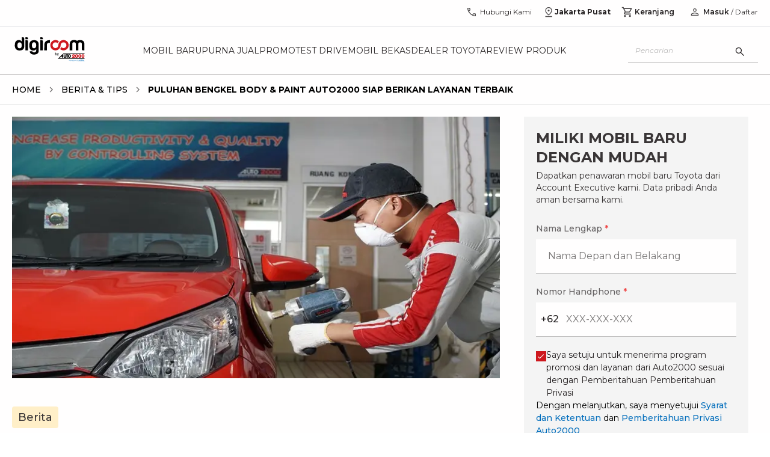

--- FILE ---
content_type: text/html; charset=utf-8
request_url: https://auto2000.co.id/berita-dan-tips/bengkel-body-and-paint-terbaik
body_size: 28535
content:
<!DOCTYPE html><html lang="id" data-sentry-element="Html" data-sentry-component="Document" data-sentry-source-file="_document.tsx"><head data-sentry-element="Head" data-sentry-source-file="_document.tsx"><meta charSet="utf-8"/><link rel="shortcut icon" href="/berita-dan-tips/_next/static/media/favicon.9d47cd8c.ico" type="image/x-icon"/><link rel="manifest" href="/manifest.json"/><script type="text/javascript" src="https://client-version.cf.emarsys.net/web-emarsys-sdk-v4/latest/web-emarsys-sdk.js" async=""></script><script type="text/javascript">
                            var WebEmarsysSdk = WebEmarsysSdk || []
                            WebEmarsysSdk.push(['init', {
                              applicationCode: 'EMS2D-AF23A',
                              enableMacSafariVapid: true,
                              safariWebsitePushID: 'id.co.auto2000',
                              defaultNotificationTitle: 'Auto2000',
                              defaultNotificationIcon: 'https://auto2000.co.id/_next/image?url=%2F_next%2Fstatic%2Fmedia%2FAuto2000.7093673c.webp&w=384&q=65',
                              autoSubscribe: true,
                              serviceWorker: {
                                url: 'service-worker.js',
                                applicationServerPublicKey: 'BOc63v2fW0J_rnLY8kr_kOPoK6JZR6Z-AFAoySUmbTiYJfMtm0_oBU_dV2hEIakYWYf1DbwayUzhQIUMq0BpzIA'
                                }
                            }])</script><title>Puluhan Bengkel Body &amp; Paint Auto2000 Siap Berikan Layanan Terbaik | Auto2000</title><meta name="description" content="Terus bertumbuhnya layanan ini kian menjawab kebutuhan pelanggan akan terjaganya kondisi eksterior mobilnya."/><meta name="keywords" content="bengkel body and paint terbaik"/><meta name="author" content="Auto2000"/><meta property="og:type" content="website" data-sentry-element="meta" data-sentry-source-file="index.tsx"/><meta property="og:title" content="Puluhan Bengkel Body &amp; Paint Auto2000 Siap Berikan Layanan Terbaik | Auto2000" data-sentry-element="meta" data-sentry-source-file="index.tsx"/><meta property="og:description" content="Terus bertumbuhnya layanan ini kian menjawab kebutuhan pelanggan akan terjaganya kondisi eksterior mobilnya." data-sentry-element="meta" data-sentry-source-file="index.tsx"/><meta name="viewport" content="width=device-width, initial-scale=1.0" data-sentry-element="meta" data-sentry-source-file="index.tsx"/><meta property="og:image" content="https://astradigitaldigiroomuat.blob.core.windows.net/storage-uat-001/bengkel-body-and-paint-terbaik.jpg" data-sentry-element="meta" data-sentry-source-file="index.tsx"/><meta property="og:url" content="" data-sentry-element="meta" data-sentry-source-file="index.tsx"/><meta name="twitter:card" content="" data-sentry-element="meta" data-sentry-source-file="index.tsx"/><meta name="twitter:site" content="" data-sentry-element="meta" data-sentry-source-file="index.tsx"/><meta name="robots" content="follow,index"/><meta property="article:published_time" content="2022-07-04T00:00:00.000Z"/><script type="application/ld+json">[{"@context":"https://schema.org","@type":"BreadcrumbList","itemListElement":[{"@type":"ListItem","position":1,"name":"Home","item":"https://auto2000.co.id"},{"@type":"ListItem","position":2,"name":"Berita & Tips","item":"https://auto2000.co.id/berita-dan-tips"},{"@type":"ListItem","position":3,"name":"Puluhan Bengkel Body & Paint Auto2000 Siap Berikan Layanan Terbaik"}]},{"@context":"https://schema.org","@type":"NewsArticle","headline":"Puluhan Bengkel Body & Paint Auto2000 Siap Berikan Layanan Terbaik","image":["https://astradigitaldigiroomuat.blob.core.windows.net/storage-uat-001/bengkel-body-and-paint-terbaik.jpg"],"datePublished":"04-07-2022 00:00:00","dateModified":"04-07-2022 00:00:00","author":[{"@type":"Organization","name":"Auto2000","url":"https://auto2000.co.id"}]},{"@context":"https://schema.org","@type":"Organization","url":"https://auto2000.co.id","logo":"https://auto2000.co.id/berita-dan-tips/_next/static/media/Auto2000.b9178601.svg"}]</script><link rel="preload" as="image" href="https://astradigitaldigiroomuat.blob.core.windows.net/storage-uat-001/bengkel-body-and-paint-terbaik.jpg" imageSizes="50vw"/><link rel="preload" as="image" imageSrcSet="/berita-dan-tips/_next/image?url=https%3A%2F%2Fastradigitaldigiroomuat.blob.core.windows.net%2Fstorage-uat-001%2Fbengkel-body-and-paint-terbaik.jpg&amp;w=16&amp;q=75 16w, /berita-dan-tips/_next/image?url=https%3A%2F%2Fastradigitaldigiroomuat.blob.core.windows.net%2Fstorage-uat-001%2Fbengkel-body-and-paint-terbaik.jpg&amp;w=32&amp;q=75 32w, /berita-dan-tips/_next/image?url=https%3A%2F%2Fastradigitaldigiroomuat.blob.core.windows.net%2Fstorage-uat-001%2Fbengkel-body-and-paint-terbaik.jpg&amp;w=48&amp;q=75 48w, /berita-dan-tips/_next/image?url=https%3A%2F%2Fastradigitaldigiroomuat.blob.core.windows.net%2Fstorage-uat-001%2Fbengkel-body-and-paint-terbaik.jpg&amp;w=64&amp;q=75 64w, /berita-dan-tips/_next/image?url=https%3A%2F%2Fastradigitaldigiroomuat.blob.core.windows.net%2Fstorage-uat-001%2Fbengkel-body-and-paint-terbaik.jpg&amp;w=96&amp;q=75 96w, /berita-dan-tips/_next/image?url=https%3A%2F%2Fastradigitaldigiroomuat.blob.core.windows.net%2Fstorage-uat-001%2Fbengkel-body-and-paint-terbaik.jpg&amp;w=128&amp;q=75 128w, /berita-dan-tips/_next/image?url=https%3A%2F%2Fastradigitaldigiroomuat.blob.core.windows.net%2Fstorage-uat-001%2Fbengkel-body-and-paint-terbaik.jpg&amp;w=256&amp;q=75 256w, /berita-dan-tips/_next/image?url=https%3A%2F%2Fastradigitaldigiroomuat.blob.core.windows.net%2Fstorage-uat-001%2Fbengkel-body-and-paint-terbaik.jpg&amp;w=384&amp;q=75 384w, /berita-dan-tips/_next/image?url=https%3A%2F%2Fastradigitaldigiroomuat.blob.core.windows.net%2Fstorage-uat-001%2Fbengkel-body-and-paint-terbaik.jpg&amp;w=512&amp;q=75 512w, /berita-dan-tips/_next/image?url=https%3A%2F%2Fastradigitaldigiroomuat.blob.core.windows.net%2Fstorage-uat-001%2Fbengkel-body-and-paint-terbaik.jpg&amp;w=640&amp;q=75 640w, /berita-dan-tips/_next/image?url=https%3A%2F%2Fastradigitaldigiroomuat.blob.core.windows.net%2Fstorage-uat-001%2Fbengkel-body-and-paint-terbaik.jpg&amp;w=750&amp;q=75 750w, /berita-dan-tips/_next/image?url=https%3A%2F%2Fastradigitaldigiroomuat.blob.core.windows.net%2Fstorage-uat-001%2Fbengkel-body-and-paint-terbaik.jpg&amp;w=768&amp;q=75 768w, /berita-dan-tips/_next/image?url=https%3A%2F%2Fastradigitaldigiroomuat.blob.core.windows.net%2Fstorage-uat-001%2Fbengkel-body-and-paint-terbaik.jpg&amp;w=800&amp;q=75 800w, /berita-dan-tips/_next/image?url=https%3A%2F%2Fastradigitaldigiroomuat.blob.core.windows.net%2Fstorage-uat-001%2Fbengkel-body-and-paint-terbaik.jpg&amp;w=828&amp;q=75 828w, /berita-dan-tips/_next/image?url=https%3A%2F%2Fastradigitaldigiroomuat.blob.core.windows.net%2Fstorage-uat-001%2Fbengkel-body-and-paint-terbaik.jpg&amp;w=920&amp;q=75 920w, /berita-dan-tips/_next/image?url=https%3A%2F%2Fastradigitaldigiroomuat.blob.core.windows.net%2Fstorage-uat-001%2Fbengkel-body-and-paint-terbaik.jpg&amp;w=1024&amp;q=75 1024w, /berita-dan-tips/_next/image?url=https%3A%2F%2Fastradigitaldigiroomuat.blob.core.windows.net%2Fstorage-uat-001%2Fbengkel-body-and-paint-terbaik.jpg&amp;w=1080&amp;q=75 1080w, /berita-dan-tips/_next/image?url=https%3A%2F%2Fastradigitaldigiroomuat.blob.core.windows.net%2Fstorage-uat-001%2Fbengkel-body-and-paint-terbaik.jpg&amp;w=1200&amp;q=75 1200w, /berita-dan-tips/_next/image?url=https%3A%2F%2Fastradigitaldigiroomuat.blob.core.windows.net%2Fstorage-uat-001%2Fbengkel-body-and-paint-terbaik.jpg&amp;w=1920&amp;q=75 1920w, /berita-dan-tips/_next/image?url=https%3A%2F%2Fastradigitaldigiroomuat.blob.core.windows.net%2Fstorage-uat-001%2Fbengkel-body-and-paint-terbaik.jpg&amp;w=2048&amp;q=75 2048w, /berita-dan-tips/_next/image?url=https%3A%2F%2Fastradigitaldigiroomuat.blob.core.windows.net%2Fstorage-uat-001%2Fbengkel-body-and-paint-terbaik.jpg&amp;w=3840&amp;q=75 3840w" imageSizes="(min-width: 1240px) 791px, (min-width: 1040px) 645px, calc(100vw - 17px)" fetchpriority="high"/><meta name="next-head-count" content="22"/><link rel="preconnect" href="https://fonts.googleapis.com"/><link rel="preconnect" href="https://fonts.gstatic.com" crossorigin="anonymous"/><link rel="stylesheet" data-href="https://fonts.googleapis.com/css2?family=Montserrat:ital,wght@0,400;0,500;0,600;0,700;1,400;1,500;1,600;1,700&amp;display=swap"/><link rel="preload" href="/berita-dan-tips/_next/static/css/47606a8d7982faa0.css" as="style"/><link rel="stylesheet" href="/berita-dan-tips/_next/static/css/47606a8d7982faa0.css" data-n-g=""/><link rel="preload" href="/berita-dan-tips/_next/static/css/4ecf317cf4f9a6ed.css" as="style"/><link rel="stylesheet" href="/berita-dan-tips/_next/static/css/4ecf317cf4f9a6ed.css" data-n-p=""/><link rel="preload" href="/berita-dan-tips/_next/static/css/c8a7b6fad80e4396.css" as="style"/><link rel="stylesheet" href="/berita-dan-tips/_next/static/css/c8a7b6fad80e4396.css" data-n-p=""/><link rel="preload" href="/berita-dan-tips/_next/static/css/2168c8ee27b3c191.css" as="style"/><link rel="stylesheet" href="/berita-dan-tips/_next/static/css/2168c8ee27b3c191.css" data-n-p=""/><noscript data-n-css=""></noscript><script defer="" nomodule="" src="/berita-dan-tips/_next/static/chunks/polyfills-42372ed130431b0a.js"></script><script src="/berita-dan-tips/_next/static/chunks/webpack-362c5117a0231685.js" defer=""></script><script src="/berita-dan-tips/_next/static/chunks/framework-1b33be5c00a4bad3.js" defer=""></script><script src="/berita-dan-tips/_next/static/chunks/main-1f97b2f59cadb00e.js" defer=""></script><script src="/berita-dan-tips/_next/static/chunks/pages/_app-89a97174801159e5.js" defer=""></script><script src="/berita-dan-tips/_next/static/chunks/a981ec11-45229bf1de893a6b.js" defer=""></script><script src="/berita-dan-tips/_next/static/chunks/4335e45c-a0e57500c5b69e20.js" defer=""></script><script src="/berita-dan-tips/_next/static/chunks/69bd6bf3-6adad233270d1459.js" defer=""></script><script src="/berita-dan-tips/_next/static/chunks/4c744e84-ed6965bbdb4f4f03.js" defer=""></script><script src="/berita-dan-tips/_next/static/chunks/065a3ddb-47a78815263997f5.js" defer=""></script><script src="/berita-dan-tips/_next/static/chunks/a29ae703-c09270372fd2489c.js" defer=""></script><script src="/berita-dan-tips/_next/static/chunks/59b4e022-b0dfe90a4911c517.js" defer=""></script><script src="/berita-dan-tips/_next/static/chunks/9e555e92-f303fd921fcf3f0c.js" defer=""></script><script src="/berita-dan-tips/_next/static/chunks/2661-c38a9739d6215f4f.js" defer=""></script><script src="/berita-dan-tips/_next/static/chunks/8474-e671e3d6b2f7fcaf.js" defer=""></script><script src="/berita-dan-tips/_next/static/chunks/5122-8faa5ad228d01b08.js" defer=""></script><script src="/berita-dan-tips/_next/static/chunks/2299-e41b13681b57f525.js" defer=""></script><script src="/berita-dan-tips/_next/static/chunks/3177-a4c8d96f5dd13abc.js" defer=""></script><script src="/berita-dan-tips/_next/static/chunks/4547-3f079114d95fcd38.js" defer=""></script><script src="/berita-dan-tips/_next/static/chunks/4675-481e9f1ba5013b9f.js" defer=""></script><script src="/berita-dan-tips/_next/static/chunks/9071-ba589ccf02ffeaf6.js" defer=""></script><script src="/berita-dan-tips/_next/static/chunks/pages/%5Bslug%5D-fae175a38f26f3c6.js" defer=""></script><script src="/berita-dan-tips/_next/static/NmXPzQGrwlH2U1Iz_0XPl/_buildManifest.js" defer=""></script><script src="/berita-dan-tips/_next/static/NmXPzQGrwlH2U1Iz_0XPl/_ssgManifest.js" defer=""></script><link rel="stylesheet" href="https://fonts.googleapis.com/css2?family=Montserrat:ital,wght@0,400;0,500;0,600;0,700;1,400;1,500;1,600;1,700&display=swap"/></head><body><div id="__next"><nav class="sticky top-0 h-10 lg:h-12 xl:h-11 w-full z-[55] bg-white lg:border-b border-[#dadce0] hidden lg:block"><div class="container px-0 flex items-center justify-end"><div class="flex lg:pt-1 xl:pt-0 px-2 xl:px-0"><a id="nav-call" href="https://auto2000.co.id/hubungi-kami" class="flex text-reliableBlack items-center gap-1 px-3 h-10" data-sentry-element="BtnContactUs" data-sentry-source-file="index.tsx" data-sentry-component="BtnContactUs"><svg width="20" height="20" viewBox="0 0 20 20" fill="none" xmlns="http://www.w3.org/2000/svg" data-sentry-element="svg" data-sentry-component="PhoneIconHeader" data-sentry-source-file="index.tsx"><path d="M16.221 17.0352C14.5725 17.0406 12.9537 16.6608 11.3645 15.8958C9.77528 15.1309 8.35515 14.1255 7.10408 12.8798C5.85301 11.6341 4.845 10.2166 4.08005 8.6274C3.3151 7.0382 2.93262 5.41935 2.93262 3.77085C2.93262 3.64585 2.93742 3.50349 2.94703 3.34377C2.95664 3.18405 2.97534 3.04169 3.00312 2.91669H7.31076L8.09122 6.70352L5.78033 8.97596C6.3829 10.0379 7.1329 11.0198 8.03035 11.9215C8.92778 12.8232 9.94541 13.6026 11.0832 14.2596L13.3461 11.8943L17.0672 12.6939V16.9647C16.9475 16.9978 16.8065 17.0179 16.6441 17.0248C16.4817 17.0318 16.3407 17.0352 16.221 17.0352ZM5.13933 7.70996L6.63612 6.28527L6.21785 4.25H4.30758C4.32894 4.84296 4.41334 5.42924 4.56078 6.00883C4.70823 6.58843 4.90108 7.15547 5.13933 7.70996ZM12.3364 14.8846C12.8567 15.0983 13.4168 15.2756 14.0167 15.4167C14.6166 15.5577 15.189 15.6416 15.7339 15.6683V13.758L13.8012 13.3622L12.3364 14.8846Z" fill="#4F4C4D" data-sentry-element="path" data-sentry-source-file="index.tsx"></path></svg><p class="text-xs ml-1 font-normal">Hubungi Kami</p></a><div class="relative bg-white" data-sentry-component="GeoPosition" data-sentry-source-file="index.tsx"><div id="nav-geo" class="flex gap-1 items-center md:border-b md:border-reliableBlack10 lg:border-none cursor-pointer h-10 justify-center px-[6px]"><svg width="20" height="20" viewBox="0 0 20 20" fill="none" xmlns="http://www.w3.org/2000/svg" data-sentry-element="svg" data-sentry-component="LocationIconHeader" data-sentry-source-file="index.tsx"><path d="M9.99998 13.9728C11.4028 12.8467 12.4687 11.7524 13.1979 10.6899C13.9271 9.62743 14.2917 8.61773 14.2917 7.66084C14.2917 6.854 14.1457 6.16602 13.8539 5.59691C13.562 5.0278 13.2003 4.56697 12.7687 4.21443C12.3371 3.8619 11.8722 3.60608 11.374 3.44697C10.8758 3.28787 10.4204 3.20832 10.0076 3.20832C9.59486 3.20832 9.13835 3.28787 8.6381 3.44697C8.13785 3.60608 7.67103 3.8619 7.23765 4.21443C6.80424 4.56697 6.441 5.0278 6.14792 5.59691C5.85483 6.16602 5.70829 6.854 5.70829 7.66084C5.70829 8.61773 6.07287 9.62743 6.80204 10.6899C7.53122 11.7524 8.5972 12.8467 9.99998 13.9728ZM9.99998 15.6602C8.0972 14.2393 6.68401 12.8697 5.76042 11.5513C4.83681 10.2329 4.375 8.94014 4.375 7.67299C4.375 6.71589 4.54193 5.87674 4.87579 5.15553C5.20967 4.43434 5.64806 3.83175 6.19096 3.34778C6.73386 2.86381 7.34028 2.49736 8.01023 2.24843C8.68017 1.9995 9.34342 1.87503 9.99998 1.87503C10.6704 1.87503 11.3371 1.9995 12.0001 2.24843C12.6631 2.49736 13.2661 2.86381 13.809 3.34778C14.3519 3.83175 14.7903 4.43434 15.1242 5.15553C15.458 5.87674 15.625 6.71589 15.625 7.67299C15.625 8.94014 15.1632 10.2329 14.2395 11.5513C13.3159 12.8697 11.9028 14.2393 9.99998 15.6602ZM10.0026 9.04166C10.4196 9.04166 10.7735 8.8955 11.0641 8.6032C11.3547 8.31088 11.5 7.95618 11.5 7.53909C11.5 7.12201 11.3538 6.76818 11.0615 6.47759C10.7692 6.187 10.4145 6.0417 9.9974 6.0417C9.58031 6.0417 9.22648 6.18785 8.9359 6.48016C8.6453 6.77248 8.5 7.12718 8.5 7.54426C8.5 7.96134 8.64615 8.31518 8.93846 8.60576C9.23078 8.89636 9.58548 9.04166 10.0026 9.04166ZM4.375 18.125V16.7917H15.625V18.125H4.375Z" fill="#4F4C4D" data-sentry-element="path" data-sentry-source-file="index.tsx"></path></svg><p class="text-xs font-bold text-reliableBlack flex-1">Jakarta Pusat</p><div class="drop-down-arrow"></div></div></div><a id="nav-cart" href="https://auto2000.co.id/cart" class="relative flex items-center h-10 gap-1 px-3 text-reliableBlack" data-sentry-element="BtnCart" data-sentry-source-file="index.tsx" data-sentry-component="BtnCart"><svg stroke="currentColor" fill="#4F4C4D" stroke-width="0" viewBox="0 0 24 24" data-sentry-element="MdOutlineShoppingCart" data-sentry-source-file="index.tsx" height="20" width="20" xmlns="http://www.w3.org/2000/svg"><path fill="none" d="M0 0h24v24H0V0z"></path><path d="M15.55 13c.75 0 1.41-.41 1.75-1.03l3.58-6.49A.996.996 0 0020.01 4H5.21l-.94-2H1v2h2l3.6 7.59-1.35 2.44C4.52 15.37 5.48 17 7 17h12v-2H7l1.1-2h7.45zM6.16 6h12.15l-2.76 5H8.53L6.16 6zM7 18c-1.1 0-1.99.9-1.99 2S5.9 22 7 22s2-.9 2-2-.9-2-2-2zm10 0c-1.1 0-1.99.9-1.99 2s.89 2 1.99 2 2-.9 2-2-.9-2-2-2z"></path></svg><p class="text-xs ml-[2px] font-[600]">Keranjang</p></a><a class="px-1 flex items-center" href="/berita-dan-tips/bengkel-body-and-paint-terbaik#"><svg width="20" height="20" viewBox="0 0 20 20" fill="none" xmlns="http://www.w3.org/2000/svg" data-sentry-element="svg" data-sentry-component="PersonIconHeader" data-sentry-source-file="index.tsx"><path d="M9.99998 9.74356C9.19791 9.74356 8.51128 9.45798 7.9401 8.88681C7.36892 8.31563 7.08333 7.62901 7.08333 6.82694C7.08333 6.02485 7.36892 5.33823 7.9401 4.76706C8.51128 4.19588 9.19791 3.91029 9.99998 3.91029C10.802 3.91029 11.4887 4.19588 12.0599 4.76706C12.631 5.33823 12.9166 6.02485 12.9166 6.82694C12.9166 7.62901 12.631 8.31563 12.0599 8.88681C11.4887 9.45798 10.802 9.74356 9.99998 9.74356ZM3.75 16.0897V14.2372C3.75 13.8291 3.86085 13.4511 4.08254 13.1034C4.30422 12.7556 4.60042 12.4883 4.97115 12.3013C5.79487 11.8974 6.6258 11.5946 7.46394 11.3926C8.30208 11.1907 9.14742 11.0898 9.99998 11.0898C10.8525 11.0898 11.6979 11.1907 12.536 11.3926C13.3742 11.5946 14.2051 11.8974 15.0288 12.3013C15.3995 12.4883 15.6957 12.7556 15.9174 13.1034C16.1391 13.4511 16.25 13.8291 16.25 14.2372V16.0897H3.75ZM4.99998 14.8397H15V14.2372C15 14.0684 14.9511 13.9121 14.8533 13.7684C14.7556 13.6247 14.6228 13.5075 14.4551 13.4166C13.7372 13.063 13.0051 12.7951 12.2589 12.613C11.5127 12.4308 10.7597 12.3397 9.99998 12.3397C9.24023 12.3397 8.48726 12.4308 7.74106 12.613C6.99487 12.7951 6.2628 13.063 5.54485 13.4166C5.37712 13.5075 5.24437 13.6247 5.14662 13.7684C5.04886 13.9121 4.99998 14.0684 4.99998 14.2372V14.8397ZM9.99998 8.4936C10.4583 8.4936 10.8507 8.33041 11.1771 8.00402C11.5035 7.67763 11.6666 7.28527 11.6666 6.82694C11.6666 6.3686 11.5035 5.97624 11.1771 5.64985C10.8507 5.32346 10.4583 5.16027 9.99998 5.16027C9.54165 5.16027 9.14928 5.32346 8.8229 5.64985C8.49651 5.97624 8.33331 6.3686 8.33331 6.82694C8.33331 7.28527 8.49651 7.67763 8.8229 8.00402C9.14928 8.33041 9.54165 8.4936 9.99998 8.4936Z" fill="#4F4C4D" data-sentry-element="path" data-sentry-source-file="index.tsx"></path></svg></a></div></div></nav><nav class="sticky top-0 lg:top-[44.25px] xl:top-[43.5px] w-full z-[60] bg-white lg:border-b lg:border-reliableBlack50 h-[60px] flex items-center lg:h-16 xl:h-[81px]"><div class="container xl:px-0"><div class="flex items-center justify-between"><a class="flex justify-center xl:justify-start items-center xl:items-start h-11 lg:mr-3 xl:mr-5" id="nav-logo" href="https://auto2000.co.id"><img alt="logo" data-sentry-element="Image" data-sentry-source-file="index.tsx" fetchpriority="high" loading="eager" width="500" height="500" decoding="async" data-nimg="1" class="h-[24px] w-[74px] lg:h-auto xl:h-[40px] lg:w-[125px] xl:w-[125px]" style="color:transparent" src="/berita-dan-tips/_next/static/media/Auto2000.b9178601.svg"/></a><div class="flex lg:gap-2 xl:gap-[21px]"><div class="hidden lg:flex uppercase whitespace-nowrap lg:text-[13px] xl:text-[14px] lg:gap-2 xl:gap-4"><a id="nav-mobil-baru" class="text-reliableBlack py-[30px] hover:text-supportiveRed  group" href="https://auto2000.co.id/c/mobil-baru-toyota">Mobil Baru</a></div><div class="hidden lg:flex uppercase whitespace-nowrap lg:text-[13px] xl:text-[14px] lg:gap-2 xl:gap-4"><a id="nav-purna-jual" class="text-reliableBlack py-[30px] hover:text-supportiveRed  group" href="https://auto2000.co.id/services-toyota">Purna Jual</a></div><div class="hidden lg:flex uppercase whitespace-nowrap lg:text-[13px] xl:text-[14px] lg:gap-2 xl:gap-4"><a id="nav-promo" class="text-reliableBlack py-[30px] hover:text-supportiveRed  group" href="https://auto2000.co.id/promosi">Promo</a></div><div class="hidden lg:flex uppercase whitespace-nowrap lg:text-[13px] xl:text-[14px] lg:gap-2 xl:gap-4"><a id="nav-test-drive" class="text-reliableBlack py-[30px] hover:text-supportiveRed  group" href="https://auto2000.co.id/c/testdrive-toyota">Test Drive</a></div><div class="hidden lg:flex uppercase whitespace-nowrap lg:text-[13px] xl:text-[14px] lg:gap-2 xl:gap-4"><a id="nav-mobil-bekas" class="text-reliableBlack py-[30px] hover:text-supportiveRed  group" href="https://auto2000.co.id/c/certified-used-car-toyota">Mobil Bekas</a></div><div class="hidden lg:flex uppercase whitespace-nowrap lg:text-[13px] xl:text-[14px] lg:gap-2 xl:gap-4"><a id="nav-dealer-toyota" class="text-reliableBlack py-[30px] hover:text-supportiveRed  group" href="https://auto2000.co.id/dealer-toyota">Dealer Toyota</a></div><div class="hidden lg:flex uppercase whitespace-nowrap lg:text-[13px] xl:text-[14px] lg:gap-2 xl:gap-4"><a id="nav-review-produk" class="text-reliableBlack py-[30px] hover:text-supportiveRed  group" href="https://auto2000.co.id/review-produk">Review Produk</a></div></div><div class="flex right-4 lg:hidden gap-x-5"><a class="flex justify-center items-center gap-1 text-reliableBlack hover:text-reliableBlack70" aria-label="geo location link" href="https://auto2000.co.id/berita-dan-tips/bengkel-body-and-paint-terbaik#"></a><div class="flex lg:gap-2 xl:gap-[21px]"><div class="hidden lg:flex uppercase whitespace-nowrap lg:text-[10px] xl:text-[14px] lg:gap-2 xl:gap-4"><a id="nav-mobil-baru" class="text-reliableBlack py-[30px] hover:text-supportiveRed  group" href="https://auto2000.co.id/c/mobil-baru-toyota">Mobil Baru</a></div><div class="hidden lg:flex uppercase whitespace-nowrap lg:text-[10px] xl:text-[14px] lg:gap-2 xl:gap-4"><a id="nav-purna-jual" class="text-reliableBlack py-[30px] hover:text-supportiveRed  group" href="https://auto2000.co.id/services-toyota">Purna Jual</a></div><div class="hidden lg:flex uppercase whitespace-nowrap lg:text-[10px] xl:text-[14px] lg:gap-2 xl:gap-4"><a id="nav-promo" class="text-reliableBlack py-[30px] hover:text-supportiveRed  group" href="https://auto2000.co.id/promosi">Promo</a></div><div class="hidden lg:flex uppercase whitespace-nowrap lg:text-[10px] xl:text-[14px] lg:gap-2 xl:gap-4"><a id="nav-test-drive" class="text-reliableBlack py-[30px] hover:text-supportiveRed  group" href="https://auto2000.co.id/c/testdrive-toyota">Test Drive</a></div><div class="hidden lg:flex uppercase whitespace-nowrap lg:text-[10px] xl:text-[14px] lg:gap-2 xl:gap-4"><a id="nav-mobil-bekas" class="text-reliableBlack py-[30px] hover:text-supportiveRed  group" href="https://auto2000.co.id/c/certified-used-car-toyota">Mobil Bekas</a></div><div class="hidden lg:flex uppercase whitespace-nowrap lg:text-[10px] xl:text-[14px] lg:gap-2 xl:gap-4"><a id="nav-dealer-toyota" class="text-reliableBlack py-[30px] hover:text-supportiveRed  group" href="https://auto2000.co.id/dealer-toyota">Dealer Toyota</a></div><div class="hidden lg:flex uppercase whitespace-nowrap lg:text-[10px] xl:text-[14px] lg:gap-2 xl:gap-4"><a id="nav-review-produk" class="text-reliableBlack py-[30px] hover:text-supportiveRed  group" href="https://auto2000.co.id/review-produk">Review Produk</a></div></div><div class="flex right-4 lg:hidden gap-x-5"><button class="flex justify-center items-center gap-1 text-reliableBlack hover:text-reliableBlack70" aria-label="search button"><svg width="20" height="20" viewBox="0 0 20 20" fill="none" xmlns="http://www.w3.org/2000/svg" data-sentry-element="svg" data-sentry-component="SearchIcon" data-sentry-source-file="index.tsx"><path d="M16.2854 17.1474L11.0514 11.9134C10.6347 12.2575 10.1555 12.5267 9.61388 12.7211C9.07221 12.9156 8.51185 13.0128 7.9328 13.0128C6.50849 13.0128 5.30306 12.5196 4.3165 11.5333C3.32995 10.547 2.83667 9.34191 2.83667 7.91798C2.83667 6.49403 3.32982 5.28847 4.31613 4.30129C5.30243 3.31412 6.50756 2.82054 7.9315 2.82054C9.35543 2.82054 10.561 3.31382 11.5482 4.30038C12.5354 5.28693 13.0289 6.49236 13.0289 7.91667C13.0289 8.51175 12.929 9.08013 12.7293 9.62179C12.5295 10.1635 12.2629 10.6346 11.9296 11.0352L17.1635 16.2692L16.2854 17.1474ZM7.9328 11.7628C9.00652 11.7628 9.91598 11.3902 10.6612 10.645C11.4064 9.89985 11.779 8.99039 11.779 7.91667C11.779 6.84294 11.4064 5.93349 10.6612 5.18829C9.91598 4.4431 9.00652 4.0705 7.9328 4.0705C6.85907 4.0705 5.94961 4.4431 5.20442 5.18829C4.45924 5.93349 4.08665 6.84294 4.08665 7.91667C4.08665 8.99039 4.45924 9.89985 5.20442 10.645C5.94961 11.3902 6.85907 11.7628 7.9328 11.7628Z" fill="#333333" data-sentry-element="path" data-sentry-source-file="index.tsx"></path></svg></button><a class="flex justify-center items-center gap-1 text-reliableBlack hover:text-reliableBlack70" aria-label="geo location link" href="https://auto2000.co.id/berita-dan-tips/bengkel-body-and-paint-terbaik#"><svg width="20" height="20" viewBox="0 0 12 18" fill="none" xmlns="http://www.w3.org/2000/svg" data-sentry-element="svg" data-sentry-component="GeoLocation" data-sentry-source-file="index.tsx"><path d="M5.99998 12.9728C7.40276 11.8467 8.46874 10.7524 9.19792 9.6899C9.92708 8.6274 10.2917 7.6177 10.2917 6.66081C10.2917 5.85397 10.1457 5.16599 9.85388 4.59688C9.56201 4.02776 9.20028 3.56694 8.76867 3.2144C8.33706 2.86187 7.87217 2.60605 7.374 2.44694C6.87585 2.28784 6.42039 2.20829 6.00763 2.20829C5.59486 2.20829 5.13835 2.28784 4.6381 2.44694C4.13785 2.60605 3.67103 2.86187 3.23765 3.2144C2.80424 3.56694 2.441 4.02776 2.14792 4.59688C1.85483 5.16599 1.70829 5.85397 1.70829 6.66081C1.70829 7.6177 2.07287 8.6274 2.80204 9.6899C3.53122 10.7524 4.5972 11.8467 5.99998 12.9728ZM5.99998 14.6602C4.0972 13.2393 2.68401 11.8696 1.76042 10.5513C0.836806 9.23288 0.375 7.94011 0.375 6.67296C0.375 5.71586 0.54193 4.87671 0.875792 4.1555C1.20967 3.43431 1.64806 2.83172 2.19096 2.34775C2.73386 1.86378 3.34028 1.49733 4.01023 1.2484C4.68017 0.999466 5.34342 0.875 5.99998 0.875C6.67042 0.875 7.33715 0.999466 8.00015 1.2484C8.66315 1.49733 9.2661 1.86378 9.809 2.34775C10.3519 2.83172 10.7903 3.43431 11.1242 4.1555C11.458 4.87671 11.625 5.71586 11.625 6.67296C11.625 7.94011 11.1632 9.23288 10.2395 10.5513C9.31594 11.8696 7.90276 13.2393 5.99998 14.6602ZM6.00256 8.04163C6.41965 8.04163 6.77348 7.89547 7.06406 7.60317C7.35466 7.31085 7.49996 6.95615 7.49996 6.53906C7.49996 6.12198 7.35381 5.76815 7.0615 5.47756C6.76918 5.18697 6.41448 5.04167 5.9974 5.04167C5.58031 5.04167 5.22648 5.18782 4.9359 5.48013C4.6453 5.77245 4.5 6.12715 4.5 6.54423C4.5 6.96131 4.64615 7.31515 4.93846 7.60573C5.23078 7.89633 5.58548 8.04163 6.00256 8.04163ZM0.375 17.125V15.7917H11.625V17.125H0.375Z" fill="#333333" data-sentry-element="path" data-sentry-source-file="index.tsx"></path></svg></a><a class="flex justify-center items-center gap-1 text-reliableBlack hover:text-reliableBlack70 relative" aria-label="cart" href="https://auto2000.co.id/cart"><svg stroke="currentColor" fill="#333333" stroke-width="0" viewBox="0 0 24 24" width="1em" height="1em" xmlns="http://www.w3.org/2000/svg"><path fill="none" d="M0 0h24v24H0V0z"></path><path d="M15.55 13c.75 0 1.41-.41 1.75-1.03l3.58-6.49A.996.996 0 0020.01 4H5.21l-.94-2H1v2h2l3.6 7.59-1.35 2.44C4.52 15.37 5.48 17 7 17h12v-2H7l1.1-2h7.45zM6.16 6h12.15l-2.76 5H8.53L6.16 6zM7 18c-1.1 0-1.99.9-1.99 2S5.9 22 7 22s2-.9 2-2-.9-2-2-2zm10 0c-1.1 0-1.99.9-1.99 2s.89 2 1.99 2 2-.9 2-2-.9-2-2-2z"></path></svg></a><a class="flex justify-center items-center gap-1 text-reliableBlack hover:text-reliableBlack70" href="https://auto2000.co.id/login" aria-label="login link"><svg width="20" height="20" viewBox="0 0 20 20" fill="none" xmlns="http://www.w3.org/2000/svg" data-sentry-element="svg" data-sentry-component="PersonIconHeader" data-sentry-source-file="index.tsx"><path d="M9.99998 9.74356C9.19791 9.74356 8.51128 9.45798 7.9401 8.88681C7.36892 8.31563 7.08333 7.62901 7.08333 6.82694C7.08333 6.02485 7.36892 5.33823 7.9401 4.76706C8.51128 4.19588 9.19791 3.91029 9.99998 3.91029C10.802 3.91029 11.4887 4.19588 12.0599 4.76706C12.631 5.33823 12.9166 6.02485 12.9166 6.82694C12.9166 7.62901 12.631 8.31563 12.0599 8.88681C11.4887 9.45798 10.802 9.74356 9.99998 9.74356ZM3.75 16.0897V14.2372C3.75 13.8291 3.86085 13.4511 4.08254 13.1034C4.30422 12.7556 4.60042 12.4883 4.97115 12.3013C5.79487 11.8974 6.6258 11.5946 7.46394 11.3926C8.30208 11.1907 9.14742 11.0898 9.99998 11.0898C10.8525 11.0898 11.6979 11.1907 12.536 11.3926C13.3742 11.5946 14.2051 11.8974 15.0288 12.3013C15.3995 12.4883 15.6957 12.7556 15.9174 13.1034C16.1391 13.4511 16.25 13.8291 16.25 14.2372V16.0897H3.75ZM4.99998 14.8397H15V14.2372C15 14.0684 14.9511 13.9121 14.8533 13.7684C14.7556 13.6247 14.6228 13.5075 14.4551 13.4166C13.7372 13.063 13.0051 12.7951 12.2589 12.613C11.5127 12.4308 10.7597 12.3397 9.99998 12.3397C9.24023 12.3397 8.48726 12.4308 7.74106 12.613C6.99487 12.7951 6.2628 13.063 5.54485 13.4166C5.37712 13.5075 5.24437 13.6247 5.14662 13.7684C5.04886 13.9121 4.99998 14.0684 4.99998 14.2372V14.8397ZM9.99998 8.4936C10.4583 8.4936 10.8507 8.33041 11.1771 8.00402C11.5035 7.67763 11.6666 7.28527 11.6666 6.82694C11.6666 6.3686 11.5035 5.97624 11.1771 5.64985C10.8507 5.32346 10.4583 5.16027 9.99998 5.16027C9.54165 5.16027 9.14928 5.32346 8.8229 5.64985C8.49651 5.97624 8.33331 6.3686 8.33331 6.82694C8.33331 7.28527 8.49651 7.67763 8.8229 8.00402C9.14928 8.33041 9.54165 8.4936 9.99998 8.4936Z" fill="#4F4C4D" data-sentry-element="path" data-sentry-source-file="index.tsx"></path></svg></a></div></div><div class="hidden lg:block ml-4 mb-2"><div class="lg:ml-4 lg:ml-0 h-8 lg:max-w-[155px] xl:max-w-[216px]" data-sentry-component="Input" data-sentry-source-file="index.tsx"><div class="relative"><div class="relative   flex justify-between h-10 "><div class="flex items-center px-2 border-b false border-reliableBlack30 lg:pr-2 lg:pr-5 mt-1 false   order-1 false"><svg width="20" height="20" viewBox="0 0 20 20" fill="none" xmlns="http://www.w3.org/2000/svg" data-sentry-element="svg" data-sentry-component="SearchIcon" data-sentry-source-file="index.tsx"><path d="M16.2854 17.1474L11.0514 11.9134C10.6347 12.2575 10.1555 12.5267 9.61388 12.7211C9.07221 12.9156 8.51185 13.0128 7.9328 13.0128C6.50849 13.0128 5.30306 12.5196 4.3165 11.5333C3.32995 10.547 2.83667 9.34191 2.83667 7.91798C2.83667 6.49403 3.32982 5.28847 4.31613 4.30129C5.30243 3.31412 6.50756 2.82054 7.9315 2.82054C9.35543 2.82054 10.561 3.31382 11.5482 4.30038C12.5354 5.28693 13.0289 6.49236 13.0289 7.91667C13.0289 8.51175 12.929 9.08013 12.7293 9.62179C12.5295 10.1635 12.2629 10.6346 11.9296 11.0352L17.1635 16.2692L16.2854 17.1474ZM7.9328 11.7628C9.00652 11.7628 9.91598 11.3902 10.6612 10.645C11.4064 9.89985 11.779 8.99039 11.779 7.91667C11.779 6.84294 11.4064 5.93349 10.6612 5.18829C9.91598 4.4431 9.00652 4.0705 7.9328 4.0705C6.85907 4.0705 5.94961 4.4431 5.20442 5.18829C4.45924 5.93349 4.08665 6.84294 4.08665 7.91667C4.08665 8.99039 4.45924 9.89985 5.20442 10.645C5.94961 11.3902 6.85907 11.7628 7.9328 11.7628Z" fill="#231F20" data-sentry-element="path" data-sentry-source-file="index.tsx"></path></svg></div><input id="dd-search-navbar" placeholder="Pencarian" type="text" class="w-full outline-none bg-white bg-reliableBlack3 text-reliableBlack border-b border-reliableBlack30 placeholder:text-reliableBlack60 focus:border-reliableBlack60 false w-full px-4 py-2 lg:px-5 lg:py-4 max-h-[30px] lg:max-h-[40px] text-base lg:text-base leading-4 !h-10 placeholder:!text-reliableBlack30 !pl-3 !py-[10px] h-8 placeholder:text-[12px] placeholder:italic !text-xs undefined  focus:outline-none" value=""/><p id="nav-result-search" class="hidden"></p></div></div></div></div></div></div></nav><div id="mobileNavList" class="z-50 fixed bottom-0 left-0  lg:hidden w-full flex flex-col"><div class="bg-[#333333]"><div class="flex items-center justify-between h-[70px] whitespace-nowrap"><a id="home-icon" class="flex flex-col justify-center items-center text-[#bebebe] text-xs text-center w-1/5 py-2 hover:bg-gray-600" href="https://auto2000.co.id"><div class="h-1 w-1  rounded-full"></div><div class="mb-[3px]"><svg width="24" height="24" viewBox="0 0 24 24" fill="none" xmlns="http://www.w3.org/2000/svg" data-sentry-element="svg" data-sentry-source-file="index.tsx"><path d="M5.99997 19H9.34615V13.0577H14.6538V19H18V10L12 5.48077L5.99997 10V19ZM4.5 20.5V9.25002L12 3.60582L19.5 9.25002V20.5H13.1538V14.5576H10.8461V20.5H4.5Z" fill="#BEBEBE" data-sentry-element="path" data-sentry-source-file="index.tsx"></path></svg></div>Home</a><div class="h-[13px] w-[0.3px] bg-[#bebebe] mb-3"></div><a id="mobil-baru-icon" class="flex flex-col justify-center items-center text-[#bebebe] text-xs text-center w-1/5 py-2 hover:bg-gray-600" href="https://auto2000.co.id/c/mobil-baru-toyota"><div class="h-1 w-1  rounded-full"></div><div class="mb-[3px]"><svg width="24" height="24" viewBox="0 0 24 24" fill="#BEBEBE" xmlns="http://www.w3.org/2000/svg" data-sentry-element="svg" data-sentry-source-file="index.tsx"><path d="M5.61532 18.5V20.5H3.5V12.0769L5.80577 5.50003H18.1942L20.5 12.0769V20.5H18.3846V18.5H5.61532ZM5.60765 10.577H18.3923L17.1308 7.00001H6.8692L5.60765 10.577ZM7.46378 15.8462C7.82764 15.8462 8.13618 15.7188 8.38938 15.4641C8.64259 15.2094 8.7692 14.9001 8.7692 14.5362C8.7692 14.1723 8.64184 13.8638 8.38713 13.6106C8.13241 13.3574 7.82312 13.2308 7.45925 13.2308C7.09538 13.2308 6.78684 13.3581 6.53363 13.6129C6.28043 13.8676 6.15383 14.1769 6.15383 14.5407C6.15383 14.9046 6.28118 15.2131 6.5359 15.4664C6.79062 15.7196 7.09991 15.8462 7.46378 15.8462ZM16.5407 15.8462C16.9046 15.8462 17.2131 15.7188 17.4663 15.4641C17.7195 15.2094 17.8461 14.9001 17.8461 14.5362C17.8461 14.1723 17.7188 13.8638 17.4641 13.6106C17.2093 13.3574 16.9 13.2308 16.5362 13.2308C16.1723 13.2308 15.8638 13.3581 15.6106 13.6129C15.3574 13.8676 15.2308 14.1769 15.2308 14.5407C15.2308 14.9046 15.3581 15.2131 15.6128 15.4664C15.8675 15.7196 16.1768 15.8462 16.5407 15.8462ZM4.99997 17H19V12.0769H4.99997V17Z" fill="#BEBEBE" data-sentry-element="path" data-sentry-source-file="index.tsx"></path></svg></div>Mobil Baru</a><div class="h-[13px] w-[0.3px] bg-[#bebebe] mb-3"></div><a id="servis-icon" class="flex flex-col justify-center items-center text-[#bebebe] text-xs text-center w-1/5 py-2 hover:bg-gray-600" href="https://auto2000.co.id/services-toyota/booking-service"><div class="h-1 w-1  rounded-full"></div><div class="mb-[3px]"><svg width="24" height="24" viewBox="0 0 24 24" fill="#bebebe" xmlns="http://www.w3.org/2000/svg" data-sentry-element="svg" data-sentry-source-file="index.tsx"><path d="M11.25 21.3846V18.3846H4.25V16.8846H19.75V18.3846H12.7499V21.3846H11.25ZM8.80765 11.7692C9.05252 11.7692 9.26117 11.683 9.4336 11.5106C9.60603 11.3382 9.69225 11.1295 9.69225 10.8846C9.69225 10.6398 9.60603 10.4311 9.4336 10.2587C9.26117 10.0862 9.05252 10 8.80765 10C8.56278 10 8.35413 10.0862 8.1817 10.2587C8.00927 10.4311 7.92305 10.6398 7.92305 10.8846C7.92305 11.1295 8.00927 11.3382 8.1817 11.5106C8.35413 11.683 8.56278 11.7692 8.80765 11.7692ZM15.1923 11.7692C15.4372 11.7692 15.6458 11.683 15.8183 11.5106C15.9907 11.3382 16.0769 11.1295 16.0769 10.8846C16.0769 10.6398 15.9907 10.4311 15.8183 10.2587C15.6458 10.0862 15.4372 10 15.1923 10C14.9474 10 14.7388 10.0862 14.5664 10.2587C14.3939 10.4311 14.3077 10.6398 14.3077 10.8846C14.3077 11.1295 14.3939 11.3382 14.5664 11.5106C14.7388 11.683 14.9474 11.7692 15.1923 11.7692ZM5.5 15.8846V9.06157L7.28705 3.88467H16.7096L18.5 9.06157V15.8846H17V13.8846H6.99997V15.8846H5.5ZM7.47687 7.88467H16.5231L15.65 5.38465H8.34998L7.47687 7.88467ZM6.99997 12.3846H17V9.38465H6.99997V12.3846Z" fill="#bebebe" data-sentry-element="path" data-sentry-source-file="index.tsx"></path></svg></div>Servis</a><div class="h-[13px] w-[0.3px] bg-[#bebebe] mb-3"></div><a id="chat-icon" class="flex flex-col justify-center items-center text-[#bebebe] text-xs text-center w-1/5 py-2 hover:bg-gray-600" href="/berita-dan-tips/bengkel-body-and-paint-terbaik#"><div class="h-1 w-1  rounded-full"></div><div class="relative -mt-0.5 mb-[6px]"><img alt="ask tasia" data-sentry-element="Image" data-sentry-component="AskCsIcon2" data-sentry-source-file="index.tsx" loading="lazy" width="25" height="24" decoding="async" data-nimg="1" style="color:transparent" srcSet="/berita-dan-tips/_next/image?url=%2Fberita-dan-tips%2F_next%2Fstatic%2Fmedia%2Ftasia2.1394269d.webp&amp;w=32&amp;q=75 1x, /berita-dan-tips/_next/image?url=%2Fberita-dan-tips%2F_next%2Fstatic%2Fmedia%2Ftasia2.1394269d.webp&amp;w=64&amp;q=75 2x" src="/berita-dan-tips/_next/image?url=%2Fberita-dan-tips%2F_next%2Fstatic%2Fmedia%2Ftasia2.1394269d.webp&amp;w=64&amp;q=75"/></div>Tanya Tasia</a><div class="h-[13px] w-[0.3px] bg-[#bebebe] mb-3"></div><button class="flex flex-col justify-center items-center text-white text-xs text-center w-1/5"><div class="h-1 w-1   rounded-full"></div><svg stroke="currentColor" fill="#BEBEBE" stroke-width="0" viewBox="0 0 24 24" height="24" width="24" xmlns="http://www.w3.org/2000/svg"><path fill="none" d="M0 0h24v24H0z"></path><path d="M3 18h18v-2H3v2zm0-5h18v-2H3v2zm0-7v2h18V6H3z"></path></svg><span class="mt-[2px]">Lainnya</span></button></div></div><div class="absolute z-[60] bottom-0 left-0 bg-[#2c2b2b] w-full flex flex-col rounded-t hidden"><div class="flex justify-between py-[22px] pr-[30px] pl-[15px] border-b border-reliableBlack50"><div class="flex justify-center items-center space-x-[10px]"><svg width="8" height="8" viewBox="0 0 8 8" fill="none" xmlns="http://www.w3.org/2000/svg" data-sentry-element="svg" data-sentry-component="Ellipse" data-sentry-source-file="index.tsx"><circle cx="4" cy="4" r="4" fill="#4cc0ad" data-sentry-element="circle" data-sentry-source-file="index.tsx"></circle></svg><span class="text-reliableBlack3 uppercase font-medium text-[16px] leading-[26px]">Hai, </span></div><div class="cursor-pointer"><svg width="24" height="24" viewBox="0 0 24 24" fill="none" xmlns="http://www.w3.org/2000/svg" data-sentry-element="svg" data-sentry-component="Close" data-sentry-source-file="index.tsx"><path d="M19 6.41L17.59 5L12 10.59L6.41 5L5 6.41L10.59 12L5 17.59L6.41 19L12 13.41L17.59 19L19 17.59L13.41 12L19 6.41Z" fill="#F8F8F8" data-sentry-element="path" data-sentry-source-file="index.tsx"></path></svg></div></div><div class="px-[16px]"><a class="flex justify-between items-center pt-[24px] pr-[24px] pl-[16px] pb-[17px] border-b-[0.5px] border-reliableBlack50" href="https://auto2000.co.id/myaccount/overview"><p class="hover:bg-gray-600 uppercase text-[#bebebe] font-medium">Akun Saya</p><div><svg xmlns="http://www.w3.org/2000/svg" width="24" height="24" fill="none" viewBox="0 0 20 20" data-sentry-element="svg" data-sentry-component="ArrowForward" data-sentry-source-file="index.tsx"><path fill="#CE181E" d="M10 16.346l-.891-.878 4.843-4.843H3.654v-1.25h10.298L9.109 4.532l.89-.878L16.347 10 10 16.346z" data-sentry-element="path" data-sentry-source-file="index.tsx"></path></svg></div></a><div><a class="flex justify-between items-center pt-[16px] pr-[24px] pl-[16px] pb-[15px] leading-[18px] border-b-[0.5px] border-reliableBlack50" href="https://auto2000.co.id/services-toyota"><p class="hover:bg-gray-600 uppercase text-[#bebebe] font-medium">Purna Jual</p><div><svg xmlns="http://www.w3.org/2000/svg" width="24" height="24" fill="none" viewBox="0 0 20 20" data-sentry-element="svg" data-sentry-component="ArrowForward" data-sentry-source-file="index.tsx"><path fill="#CE181E" d="M10 16.346l-.891-.878 4.843-4.843H3.654v-1.25h10.298L9.109 4.532l.89-.878L16.347 10 10 16.346z" data-sentry-element="path" data-sentry-source-file="index.tsx"></path></svg></div></a></div><div><a class="flex justify-between items-center pt-[16px] pr-[24px] pl-[16px] pb-[15px] leading-[18px] border-b-[0.5px] border-reliableBlack50" href="https://auto2000.co.id/promosi"><p class="hover:bg-gray-600 uppercase text-[#bebebe] font-medium">Promo</p><div><svg xmlns="http://www.w3.org/2000/svg" width="24" height="24" fill="none" viewBox="0 0 20 20" data-sentry-element="svg" data-sentry-component="ArrowForward" data-sentry-source-file="index.tsx"><path fill="#CE181E" d="M10 16.346l-.891-.878 4.843-4.843H3.654v-1.25h10.298L9.109 4.532l.89-.878L16.347 10 10 16.346z" data-sentry-element="path" data-sentry-source-file="index.tsx"></path></svg></div></a></div><div><a class="flex justify-between items-center pt-[16px] pr-[24px] pl-[16px] pb-[15px] leading-[18px] border-b-[0.5px] border-reliableBlack50" href="https://auto2000.co.id/c/testdrive-toyota"><p class="hover:bg-gray-600 uppercase text-[#bebebe] font-medium">Test Drive</p><div><svg xmlns="http://www.w3.org/2000/svg" width="24" height="24" fill="none" viewBox="0 0 20 20" data-sentry-element="svg" data-sentry-component="ArrowForward" data-sentry-source-file="index.tsx"><path fill="#CE181E" d="M10 16.346l-.891-.878 4.843-4.843H3.654v-1.25h10.298L9.109 4.532l.89-.878L16.347 10 10 16.346z" data-sentry-element="path" data-sentry-source-file="index.tsx"></path></svg></div></a></div><div><a class="flex justify-between items-center pt-[16px] pr-[24px] pl-[16px] pb-[15px] leading-[18px] border-b-[0.5px] border-reliableBlack50" href="https://auto2000.co.id/c/certified-used-car-toyota"><p class="hover:bg-gray-600 uppercase text-[#bebebe] font-medium">Mobil Bekas</p><div><svg xmlns="http://www.w3.org/2000/svg" width="24" height="24" fill="none" viewBox="0 0 20 20" data-sentry-element="svg" data-sentry-component="ArrowForward" data-sentry-source-file="index.tsx"><path fill="#CE181E" d="M10 16.346l-.891-.878 4.843-4.843H3.654v-1.25h10.298L9.109 4.532l.89-.878L16.347 10 10 16.346z" data-sentry-element="path" data-sentry-source-file="index.tsx"></path></svg></div></a></div><div><a class="flex justify-between items-center pt-[16px] pr-[24px] pl-[16px] pb-[15px] leading-[18px] border-b-[0.5px] border-reliableBlack50" href="https://auto2000.co.id/dealer-toyota"><p class="hover:bg-gray-600 uppercase text-[#bebebe] font-medium">Dealer Toyota</p><div><svg xmlns="http://www.w3.org/2000/svg" width="24" height="24" fill="none" viewBox="0 0 20 20" data-sentry-element="svg" data-sentry-component="ArrowForward" data-sentry-source-file="index.tsx"><path fill="#CE181E" d="M10 16.346l-.891-.878 4.843-4.843H3.654v-1.25h10.298L9.109 4.532l.89-.878L16.347 10 10 16.346z" data-sentry-element="path" data-sentry-source-file="index.tsx"></path></svg></div></a></div><div><a class="flex justify-between items-center pt-[16px] pr-[24px] pl-[16px] pb-[15px] leading-[18px] border-b-[0.5px] border-reliableBlack50" href="https://auto2000.co.id/review-produk"><p class="hover:bg-gray-600 uppercase text-[#bebebe] font-medium">Review Produk</p><div><svg xmlns="http://www.w3.org/2000/svg" width="24" height="24" fill="none" viewBox="0 0 20 20" data-sentry-element="svg" data-sentry-component="ArrowForward" data-sentry-source-file="index.tsx"><path fill="#CE181E" d="M10 16.346l-.891-.878 4.843-4.843H3.654v-1.25h10.298L9.109 4.532l.89-.878L16.347 10 10 16.346z" data-sentry-element="path" data-sentry-source-file="index.tsx"></path></svg></div></a></div></div><div class="flex items-center whitespace-nowrap pl-[25px] pr-[15px] pt-[21px] pb-[19px] max-h-[59px]"><div class="pt-[6px]"><span class="text-xs text-[#A3A3A3] mr-8">ID</span></div><div class="w-[1px] bg-reliableBlack50 h-[36px]"></div><div class="-ml-[6px] pt-[4px] flex justify-center items-center"><span class="text-xs lg:text-[14px] text-[#A3A3A3] ml-8">Emergency Road Assistance</span><span class="text-xs lg:text-[16px] text-[#A3A3A3] font-bold ml-[10px] pt-[1px]">1500 898</span></div></div></div></div><main class="bg-white"><nav class=" w-full hidden sticky py-3.5 bg-white z-30 lg:block md:border-b md:border-reliableBlack10 md:top-[105px] lg:top-[125px] xl:top-[124px] px-5" aria-label="Breadcrumb" data-sentry-component="BreadCrumbs" data-sentry-source-file="index.tsx"><ul class="hideScrollBar xl:px-0 flex items-center md:space-x-3 overflow-x-auto md:container"><li class="flex items-center"><a id="link-breadcrumb-Home" aria-label="breadcrumb Home link" href="https://auto2000.co.id"><div class="text-black whitespace-nowrap text-xs uppercase font-medium hover:text-gray-900 lg:text-sm false"><span class="">Home</span></div></a></li><li class="flex items-center"><span class="w-[18px] md:-ml-1"><svg xmlns="http://www.w3.org/2000/svg" width="18" height="18" viewBox="0 0 24 24" fill="none" data-sentry-element="svg" data-sentry-component="ArrowRight" data-sentry-source-file="index.tsx"><path d="M8.83984 7.41L13.4198 12L8.83984 16.59L10.2498 18L16.2498 12L10.2498 6L8.83984 7.41Z" fill="#7B7979" data-sentry-element="path" data-sentry-source-file="index.tsx"></path></svg></span><a id="link-breadcrumb-Berita &amp; Tips" aria-label="breadcrumb Berita &amp; Tips link" href="https://auto2000.co.id/berita-dan-tips"><div class="text-black whitespace-nowrap text-xs uppercase font-medium hover:text-gray-900 lg:text-sm md:ml-2"><span class="">Berita &amp; Tips</span></div></a></li><li class="flex items-center"><span class="w-[18px] md:-ml-1"><svg xmlns="http://www.w3.org/2000/svg" width="18" height="18" viewBox="0 0 24 24" fill="none" data-sentry-element="svg" data-sentry-component="ArrowRight" data-sentry-source-file="index.tsx"><path d="M8.83984 7.41L13.4198 12L8.83984 16.59L10.2498 18L16.2498 12L10.2498 6L8.83984 7.41Z" fill="#7B7979" data-sentry-element="path" data-sentry-source-file="index.tsx"></path></svg></span><span id="link-breadcrumb-Puluhan Bengkel Body &amp; Paint Auto2000 Siap Berikan Layanan Terbaik" class="  text-black text-xs uppercase font-bold md:ml-2 block whitespace-nowrap lg:text-sm">Puluhan Bengkel Body &amp; Paint Auto2000 Siap Berikan Layanan Terbaik</span></li></ul></nav><div class="container flex justify-start items-center w-full pt-2 pb-2 sticky top-[60px] md:top-[111px] z-30 bg-white md:hidden"><button class="h-full" aria-label="back button"><svg stroke="currentColor" fill="currentColor" stroke-width="0" viewBox="0 0 24 24" color="#3D4043" style="color:#3D4043" height="24" width="24" xmlns="http://www.w3.org/2000/svg"><path fill="none" d="M0 0h24v24H0V0z"></path><path d="M20 11H7.83l5.59-5.59L12 4l-8 8 8 8 1.41-1.41L7.83 13H20v-2z"></path></svg></button></div><div class="relative"><div class="lg:container xl:px-0"><div class="grid grid-cols-1 gap-6 lg:grid-cols-[2fr_1fr]"><div class="disableTextSelection"><section class="mb-6 lg:mb-10 md:mt-5" data-sentry-component="DetailArticleHeroSection" data-sentry-source-file="index.tsx"><div class=""><button class="cursor-zoom-in inline-block w-full h-full false"><div class="h-full"><img alt="bengkel-body-and-paint-terbaik.jpg" fetchpriority="high" width="500" height="500" decoding="async" data-nimg="1" class="px-0 w-full aspect-video" style="color:transparent;background-size:cover;background-position:50% 50%;background-repeat:no-repeat;background-image:url(&quot;data:image/svg+xml;charset=utf-8,%3Csvg xmlns=&#x27;http://www.w3.org/2000/svg&#x27; viewBox=&#x27;0 0 500 500&#x27;%3E%3Cfilter id=&#x27;b&#x27; color-interpolation-filters=&#x27;sRGB&#x27;%3E%3CfeGaussianBlur stdDeviation=&#x27;20&#x27;/%3E%3CfeColorMatrix values=&#x27;1 0 0 0 0 0 1 0 0 0 0 0 1 0 0 0 0 0 100 -1&#x27; result=&#x27;s&#x27;/%3E%3CfeFlood x=&#x27;0&#x27; y=&#x27;0&#x27; width=&#x27;100%25&#x27; height=&#x27;100%25&#x27;/%3E%3CfeComposite operator=&#x27;out&#x27; in=&#x27;s&#x27;/%3E%3CfeComposite in2=&#x27;SourceGraphic&#x27;/%3E%3CfeGaussianBlur stdDeviation=&#x27;20&#x27;/%3E%3C/filter%3E%3Cimage width=&#x27;100%25&#x27; height=&#x27;100%25&#x27; x=&#x27;0&#x27; y=&#x27;0&#x27; preserveAspectRatio=&#x27;none&#x27; style=&#x27;filter: url(%23b);&#x27; href=&#x27;[data-uri]&#x27;/%3E%3C/svg%3E&quot;)" sizes="(min-width: 1240px) 791px, (min-width: 1040px) 645px, calc(100vw - 17px)" srcSet="/berita-dan-tips/_next/image?url=https%3A%2F%2Fastradigitaldigiroomuat.blob.core.windows.net%2Fstorage-uat-001%2Fbengkel-body-and-paint-terbaik.jpg&amp;w=16&amp;q=75 16w, /berita-dan-tips/_next/image?url=https%3A%2F%2Fastradigitaldigiroomuat.blob.core.windows.net%2Fstorage-uat-001%2Fbengkel-body-and-paint-terbaik.jpg&amp;w=32&amp;q=75 32w, /berita-dan-tips/_next/image?url=https%3A%2F%2Fastradigitaldigiroomuat.blob.core.windows.net%2Fstorage-uat-001%2Fbengkel-body-and-paint-terbaik.jpg&amp;w=48&amp;q=75 48w, /berita-dan-tips/_next/image?url=https%3A%2F%2Fastradigitaldigiroomuat.blob.core.windows.net%2Fstorage-uat-001%2Fbengkel-body-and-paint-terbaik.jpg&amp;w=64&amp;q=75 64w, /berita-dan-tips/_next/image?url=https%3A%2F%2Fastradigitaldigiroomuat.blob.core.windows.net%2Fstorage-uat-001%2Fbengkel-body-and-paint-terbaik.jpg&amp;w=96&amp;q=75 96w, /berita-dan-tips/_next/image?url=https%3A%2F%2Fastradigitaldigiroomuat.blob.core.windows.net%2Fstorage-uat-001%2Fbengkel-body-and-paint-terbaik.jpg&amp;w=128&amp;q=75 128w, /berita-dan-tips/_next/image?url=https%3A%2F%2Fastradigitaldigiroomuat.blob.core.windows.net%2Fstorage-uat-001%2Fbengkel-body-and-paint-terbaik.jpg&amp;w=256&amp;q=75 256w, /berita-dan-tips/_next/image?url=https%3A%2F%2Fastradigitaldigiroomuat.blob.core.windows.net%2Fstorage-uat-001%2Fbengkel-body-and-paint-terbaik.jpg&amp;w=384&amp;q=75 384w, /berita-dan-tips/_next/image?url=https%3A%2F%2Fastradigitaldigiroomuat.blob.core.windows.net%2Fstorage-uat-001%2Fbengkel-body-and-paint-terbaik.jpg&amp;w=512&amp;q=75 512w, /berita-dan-tips/_next/image?url=https%3A%2F%2Fastradigitaldigiroomuat.blob.core.windows.net%2Fstorage-uat-001%2Fbengkel-body-and-paint-terbaik.jpg&amp;w=640&amp;q=75 640w, /berita-dan-tips/_next/image?url=https%3A%2F%2Fastradigitaldigiroomuat.blob.core.windows.net%2Fstorage-uat-001%2Fbengkel-body-and-paint-terbaik.jpg&amp;w=750&amp;q=75 750w, /berita-dan-tips/_next/image?url=https%3A%2F%2Fastradigitaldigiroomuat.blob.core.windows.net%2Fstorage-uat-001%2Fbengkel-body-and-paint-terbaik.jpg&amp;w=768&amp;q=75 768w, /berita-dan-tips/_next/image?url=https%3A%2F%2Fastradigitaldigiroomuat.blob.core.windows.net%2Fstorage-uat-001%2Fbengkel-body-and-paint-terbaik.jpg&amp;w=800&amp;q=75 800w, /berita-dan-tips/_next/image?url=https%3A%2F%2Fastradigitaldigiroomuat.blob.core.windows.net%2Fstorage-uat-001%2Fbengkel-body-and-paint-terbaik.jpg&amp;w=828&amp;q=75 828w, /berita-dan-tips/_next/image?url=https%3A%2F%2Fastradigitaldigiroomuat.blob.core.windows.net%2Fstorage-uat-001%2Fbengkel-body-and-paint-terbaik.jpg&amp;w=920&amp;q=75 920w, /berita-dan-tips/_next/image?url=https%3A%2F%2Fastradigitaldigiroomuat.blob.core.windows.net%2Fstorage-uat-001%2Fbengkel-body-and-paint-terbaik.jpg&amp;w=1024&amp;q=75 1024w, /berita-dan-tips/_next/image?url=https%3A%2F%2Fastradigitaldigiroomuat.blob.core.windows.net%2Fstorage-uat-001%2Fbengkel-body-and-paint-terbaik.jpg&amp;w=1080&amp;q=75 1080w, /berita-dan-tips/_next/image?url=https%3A%2F%2Fastradigitaldigiroomuat.blob.core.windows.net%2Fstorage-uat-001%2Fbengkel-body-and-paint-terbaik.jpg&amp;w=1200&amp;q=75 1200w, /berita-dan-tips/_next/image?url=https%3A%2F%2Fastradigitaldigiroomuat.blob.core.windows.net%2Fstorage-uat-001%2Fbengkel-body-and-paint-terbaik.jpg&amp;w=1920&amp;q=75 1920w, /berita-dan-tips/_next/image?url=https%3A%2F%2Fastradigitaldigiroomuat.blob.core.windows.net%2Fstorage-uat-001%2Fbengkel-body-and-paint-terbaik.jpg&amp;w=2048&amp;q=75 2048w, /berita-dan-tips/_next/image?url=https%3A%2F%2Fastradigitaldigiroomuat.blob.core.windows.net%2Fstorage-uat-001%2Fbengkel-body-and-paint-terbaik.jpg&amp;w=3840&amp;q=75 3840w" src="/berita-dan-tips/_next/image?url=https%3A%2F%2Fastradigitaldigiroomuat.blob.core.windows.net%2Fstorage-uat-001%2Fbengkel-body-and-paint-terbaik.jpg&amp;w=3840&amp;q=75"/></div></button></div></section><section class=" mx-4 lg:mx-0 lg:mt-5"><div><span class="inline-block py-1 px-[10px] null hidden rounded mb-2 lg:inline-block" data-sentry-component="Tag" data-sentry-source-file="index.tsx"><span class="text-xs font-normal text-reliableBlack90 capitalize lg:text-sm lg:font-medium"><span class="text-lg font-medium capitalize">berita</span></span></span><div class="flex justify-between md:items-center mb-5 md:mb-2"><div><h1 data-testid="article-title" class="text-[14px] font-semibold md:font-bold text-reliableBlack leading-[20px] lg:leading-[48px] lg:text-[28px] pr-4 lg:pr-8">Puluhan Bengkel Body &amp; Paint Auto2000 Siap Berikan Layanan Terbaik</h1></div><div><button id="btn-modal-share" class="relative flex whitespace-nowrap justify-center items-center px-4 gap-x-1.5 font-semibold bg-[#E9E9E9]  h-[52px] text-base leading-[22px] rounded    !p-0 !gap-x-0 !w-[40px] !h-[40px] lg:!w-[64px] lg:!h-[64px] lg:p-0" type="submit" aria-label="share button" data-sentry-element="Button" data-sentry-component="Button" data-sentry-source-file="index.tsx"><div class="text-center flex "> <svg stroke="currentColor" fill="bg-reliableBlack80" stroke-width="0" viewBox="0 0 24 24" class="w-6 h-6 lg:w-8 lg:h-8" data-sentry-element="BiSolidShareAlt" data-sentry-source-file="index.tsx" height="1em" width="1em" xmlns="http://www.w3.org/2000/svg"><path d="M3 12c0 1.654 1.346 3 3 3 .794 0 1.512-.315 2.049-.82l5.991 3.424c-.018.13-.04.26-.04.396 0 1.654 1.346 3 3 3s3-1.346 3-3-1.346-3-3-3c-.794 0-1.512.315-2.049.82L8.96 12.397c.018-.131.04-.261.04-.397s-.022-.266-.04-.397l5.991-3.423c.537.505 1.255.82 2.049.82 1.654 0 3-1.346 3-3s-1.346-3-3-3-3 1.346-3 3c0 .136.022.266.04.397L8.049 9.82A2.982 2.982 0 0 0 6 9c-1.654 0-3 1.346-3 3z"></path></svg></div></button></div></div><div class="mb-5 md:mb-7"><div class="flex items-center gap-2"><svg stroke="currentColor" fill="currentColor" stroke-width="0" viewBox="0 0 24 24" data-sentry-element="MdOutlineCalendarMonth" data-sentry-source-file="index.tsx" height="18" width="18" xmlns="http://www.w3.org/2000/svg"><path fill="none" d="M0 0h24v24H0z"></path><path d="M19 4h-1V2h-2v2H8V2H6v2H5c-1.11 0-1.99.9-1.99 2L3 20a2 2 0 002 2h14c1.1 0 2-.9 2-2V6c0-1.1-.9-2-2-2zm0 16H5V10h14v10zm0-12H5V6h14v2zM9 14H7v-2h2v2zm4 0h-2v-2h2v2zm4 0h-2v-2h2v2zm-8 4H7v-2h2v2zm4 0h-2v-2h2v2zm4 0h-2v-2h2v2z"></path></svg><p class="text-sm text-reliableBlack80 lg:text-base"><span class="inline-block mr-1">Diterbitkan</span>4 Jul 2022</p></div></div><div class="mb-5 md:mb-7"><div id="detailContentArticle"><div class="prose max-sm:prose-li:text-sm max-w-none"><div class="content"><div class="new_singlecontent"><div class="new_singlecontent"><p>Sebagai jaringan penjualan dan perawatan mobil Toyota terbesar, Auto2000 tak hanya memiliki layanan bengkel umum saja. Sudah sejak lama Auto2000 membuka layanan bengkel Body and Paint yang senantiasa memberikan solusi terbaik perbaikan dan perawatan eksterior. Bisa dibilang Auto2000 layak untuk menyandang predikat jaringan bengkel body and paint terbaik dan terbanyak di Indonesia.</p><p>Pasalnya hingga pertengahan 2022 ini Auto2000 memiliki layanan Body and Paint dengan jumlah yang tidak sedikit. Tersebar di berbagai kota dan pulau, Auto2000 Body and Paint kini berjumlah 24 lokasi.</p><p></p><p><strong>BACA JUGA:<a href="https://auto2000.co.id/berita-dan-tips/merawat-mobil-musim-kemarau">5 Point Penting dalam Merawat Mobil di Musim Kemarau</a></strong></p><p></p><p>Layanan Body and Paint atau yang kerap disebut bengkel BP Auto2000 ini terdiri dari 25 cabang BP. Terus bertumbuhnya layanan ini kian menjawab kebutuhan pelanggan akan terjaganya kondisi eksterior mobilnya.</p><p>Berikut adalah daftar lengkap bengkel BP Auto2000 di berbagai kota:</p><ul><li>BP SUNTER</li><li>BP BEKASI TIMUR</li><li>BP PONDOK JAGUNG</li><li>BP SERANG</li><li>BP CILEDUG</li><li>BP Sukabumi</li><li>BP BDG CIBIRU</li><li>BP BOGOR YASMIN</li><li>BP CIREBON</li><li>BP KARAWANG</li><li>BP KENJERAN</li><li>BP MALANG SINGOSARI</li><li>BP JEMBER</li><li>BP KEDIRI</li><li>BP SANUR</li><li>BP BALIKPAPAN</li><li>BP SAMARINDA</li><li>BP MEDAN AMPLAS</li><li>BP PADANG</li><li>BP PALEMBANG</li><li>BP WAY HALIM</li><li>BP PASAR KEMIS</li><li>BP TUBAN</li><li>BP PADANG BUKIT TINGGI</li><li>BP BATURAJA</li></ul><p>Jangan khawatir soal cara mendapatkan layanan bengkel body and paint terbaik dari Auto2000 ini. AutoFamily dapat dengan mudah melakukan <strong><a href="https://auto2000.co.id/services-toyota/booking-service">booking service BP</a></strong> hanya dengan menggunakan aplikasi Auto2000 Digiroom. Untuk mengetahui alamat dan keterangan masing-masing BP silakan <strong><a href="https://auto2000.co.id/cabang/jakarta-pusat">CEK DI SINI</a></strong></p><p><strong><a href="https://auto2000.co.id/services-toyota/booking-service">BOOKING BENGKEL BP AUTO2000 DI SINI</a></strong></p><p><br />Auto2000 Digiroom</p><p><strong><a href="https://auto2000.co.id/paketservistoyota/p/spt-c-avanza-at">MASA GRATIS SERVIS AVANZA BERAKHIR? LANJUTKAN DENGAN INI</a></strong></p><p></p><p></p></div><div class="new_singlecontent"><meta charset="utf-8" /></div></div></div></div></div></div></div></section></div><div class="hidden my-4 md:mt-5 md:block"><div class="container"></div></div></div><div id="doxa-form"></div></div><div class="sticky w-full z-22 mt-2.5 md:hidden bottom-[69px] "><button class="flex justify-end items-center p-3 gap-x-3 text-base font-bold md:p-4 md:justify-center md:flex-1 md:rounded w-full    bg-supportiveRed text-white h-[72px]" id="btn-mobile-promo-terbaru" data-sentry-component="BtnConfirm" data-sentry-source-file="index.tsx"><div class="flex justify-end items-center gap-3"><div class="flex flex-col text-end py-3.5"><p class="text-base font-bold uppercase">PENAWARAN MOBIL BARU</p></div><svg stroke="currentColor" fill="currentColor" stroke-width="0" viewBox="0 0 24 24" height="20" width="20" xmlns="http://www.w3.org/2000/svg"><path fill="none" d="M0 0h24v24H0z"></path><path d="M12 4l-1.41 1.41L16.17 11H4v2h12.17l-5.58 5.59L12 20l8-8z"></path></svg></div></button></div></div><section class="my-4 mt-2 md:mt-8 lg:my-16" data-sentry-component="DetailArticleAnotherPromoSection" data-sentry-source-file="index.tsx"><div class="container lg:p-0"><div class="flex items-center justify-between mb-1 lg:mb-6"><p class="text-base font-bold uppercase text-reliableBlack lg:text-2xl">Promo Terkait</p><a id="link-semua-promo" class="bg-transparent text-reliableBlack text-xs font-semibold uppercase lg:text-base lg:font-medium" data-sentry-element="Link" data-sentry-source-file="index.tsx" href="https://auto2000.co.id/promosi"><span class="flex items-center gap-2 lg:gap-4">Lihat semua<svg stroke="currentColor" fill="currentColor" stroke-width="0" viewBox="0 0 24 24" color="#CE181E" data-sentry-element="MdArrowForward" data-sentry-source-file="index.tsx" style="color:#CE181E" height="18" width="18" xmlns="http://www.w3.org/2000/svg"><path fill="none" d="M0 0h24v24H0z"></path><path d="M12 4l-1.41 1.41L16.17 11H4v2h12.17l-5.58 5.59L12 20l8-8z"></path></svg></span></a></div><div class="w-full overflow-x-auto snap-x snap-mandatory grid gap-2.5 grid-flow-col no-scrollbar lg:grid-cols-4 lg:gap-6" style="grid-auto-columns:calc(100% / 2 - 0.625rem)" data-sentry-component="OtherPromo" data-sentry-source-file="index.tsx"><div class="h-full border-b border-[#6B6B6B] snap-center lg:border-reliableBlack70"><a id="card-dtl-promo-promo-new-agya-lebih-stylish" href="https://auto2000.co.id/promosi/mobil-baru/promo-new-agya-lebih-stylish"><div class="" data-sentry-component="CardOtherPromo" data-sentry-source-file="index.tsx"><img src="https://astracommercemedia.azureedge.net/api/media/digiroom_v2/storage-prd-001/20251013T012751269Z1920X1080.webp?s=360&amp;f=webp" alt="1920X1080.webp" width="360" height="180" loading="lazy" fetchPriority="low" decoding="async" class="w-full aspect-video object-cover mb-4" sizes="(max-width: 768px) 100vw, (max-width: 1200px) 50vw, 33vw"/><div class="h-10 text-ellipsis overflow-hidden lg:h-14"><h3 class="text-sm text-reliableBlack text-start font-semibold line-clamp-2 lg:text-lg lg:font-semibold">Promo NEW AGYA - Mobilitas Lebih Stylish</h3></div><p class="text-[12px] text-start font-normal text-reliableBlack70 lg:text-sm"><span>1 Okt 2025</span><span> - </span><span>30 Nov 2025</span></p></div></a></div><div class="h-full border-b border-[#6B6B6B] snap-center lg:border-reliableBlack70"><a id="card-dtl-promo-promo-avanza---mpv-pilihan-keluarga-indonesia" href="https://auto2000.co.id/promosi/mobil-baru/promo-avanza---mpv-pilihan-keluarga-indonesia"><div class="" data-sentry-component="CardOtherPromo" data-sentry-source-file="index.tsx"><img src="https://astracommercemedia.azureedge.net/api/media/digiroom_v2/storage-prd-001/20250926T060831507ZKV%20PROMO%20AVANZA%20REV%201920X1080.webp?s=360&amp;f=webp" alt="KV PROMO AVANZA REV 1920X1080.webp" width="360" height="180" loading="lazy" fetchPriority="low" decoding="async" class="w-full aspect-video object-cover mb-4" sizes="(max-width: 768px) 100vw, (max-width: 1200px) 50vw, 33vw"/><div class="h-10 text-ellipsis overflow-hidden lg:h-14"><h3 class="text-sm text-reliableBlack text-start font-semibold line-clamp-2 lg:text-lg lg:font-semibold">Promo AVANZA - MPV Pilihan Keluarga Indonesia</h3></div><p class="text-[12px] text-start font-normal text-reliableBlack70 lg:text-sm"><span>1 Okt 2025</span><span> - </span><span>30 Nov 2025</span></p></div></a></div><div class="h-full border-b border-[#6B6B6B] snap-center lg:border-reliableBlack70"><a id="card-dtl-promo-promo-dp-ringan-innova-zenix" href="https://auto2000.co.id/promosi/mobil-baru/promo-dp-ringan-innova-zenix"><div class="" data-sentry-component="CardOtherPromo" data-sentry-source-file="index.tsx"><img src="https://astracommercemedia.azureedge.net/api/media/digiroom_v2/storage-prd-001/20250930T032849307Z1920X1080px.webp?s=360&amp;f=webp" alt="1920X1080px.webp" width="360" height="180" loading="lazy" fetchPriority="low" decoding="async" class="w-full aspect-video object-cover mb-4" sizes="(max-width: 768px) 100vw, (max-width: 1200px) 50vw, 33vw"/><div class="h-10 text-ellipsis overflow-hidden lg:h-14"><h3 class="text-sm text-reliableBlack text-start font-semibold line-clamp-2 lg:text-lg lg:font-semibold">Promo INNOVA ZENIX - Efisien yang Sesungguhnya</h3></div><p class="text-[12px] text-start font-normal text-reliableBlack70 lg:text-sm"><span>1 Nov 2025</span><span> - </span><span>31 Des 2025</span></p></div></a></div><div class="h-full border-b border-[#6B6B6B] snap-center lg:border-reliableBlack70"><a id="card-dtl-promo-promo-toyota-calya---dp-ringan-15" href="https://auto2000.co.id/promosi/mobil-baru/promo-toyota-calya---dp-ringan-15"><div class="" data-sentry-component="CardOtherPromo" data-sentry-source-file="index.tsx"><img src="https://astracommercemedia.azureedge.net/api/media/digiroom_v2/storage-prd-001/20251002T020949023Z1920X1080.webp?s=360&amp;f=webp" alt="1920X1080.webp" width="360" height="180" loading="lazy" fetchPriority="low" decoding="async" class="w-full aspect-video object-cover mb-4" sizes="(max-width: 768px) 100vw, (max-width: 1200px) 50vw, 33vw"/><div class="h-10 text-ellipsis overflow-hidden lg:h-14"><h3 class="text-sm text-reliableBlack text-start font-semibold line-clamp-2 lg:text-lg lg:font-semibold">Promo TOYOTA CALYA - DP Ringan 15%</h3></div><p class="text-[12px] text-start font-normal text-reliableBlack70 lg:text-sm"><span>1 Okt 2025</span><span> - </span><span>30 Nov 2025</span></p></div></a></div></div></div></section><div class="xl:px-0"><section class="my-4 lg:my-16"><div class="container lg:p-0"><div class="flex items-center justify-between mb-1 lg:mb-6"><p class="text-base font-bold uppercase text-reliableBlack lg:text-2xl">Artikel Lainnya</p><a id="link-semua-news" class="bg-transparent text-reliableBlack text-xs font-semibold uppercase lg:text-base lg:font-medium" href="https://auto2000.co.id/berita-dan-tips"><span class="flex items-center gap-2 lg:gap-4" data-sentry-component="SeeAllLink" data-sentry-source-file="label.tsx">Lihat semua<svg stroke="currentColor" fill="currentColor" stroke-width="0" viewBox="0 0 24 24" color="#CE181E" data-sentry-element="MdArrowForward" data-sentry-source-file="label.tsx" style="color:#CE181E" height="18" width="18" xmlns="http://www.w3.org/2000/svg"><path fill="none" d="M0 0h24v24H0z"></path><path d="M12 4l-1.41 1.41L16.17 11H4v2h12.17l-5.58 5.59L12 20l8-8z"></path></svg></span></a></div><div class="w-full overflow-x-auto snap-x snap-mandatory grid gap-2.5 grid-flow-col no-scrollbar lg:grid-cols-4 lg:gap-6" style="grid-auto-columns:calc(100% / 2 - 0.625rem)" data-sentry-component="OtherArticles" data-sentry-source-file="index.tsx"><div class="h-full border-b border-reliableBlack70 snap-center"><div class="flex flex-col gap-4 pb-4 lg:flex-col lg:pt-0 lg:px-0 lg:pb-0"><a id="card-dtl-news-auto2000-resmikan-kampung-berseri-astra-di-jatimelati-bekasi" href="https://auto2000.co.id/berita-dan-tips/auto2000-resmikan-kampung-berseri-astra-di-jatimelati-bekasi" role="link"><div class="flex-auto"><img src="https://astracommercemedia.azureedge.net/api/media/digiroom_v2/storage-prd-001/20251105T044302690ZFoto%203%206.webp?s=384&amp;f=webp" alt="Foto 3 6.webp" width="500" height="500" loading="lazy" class="w-full aspect-video object-cover mb-4"/></div><div class="h-10 text-ellipsis overflow-hidden lg:h-14"><p class="text-sm text-start font-semibold text-reliableBlack line-clamp-2 lg:text-lg lg:font-bold">Auto2000 Resmikan Kampung Berseri Astra di Jatimelati Bekasi</p></div><p class="text-xs font-normal text-reliableBlack70 lg:mb-4 lg:text-sm lg:text-reliableBlack">5 Nov 2025</p></a></div></div><div class="h-full border-b border-reliableBlack70 snap-center"><div class="flex flex-col gap-4 pb-4 lg:flex-col lg:pt-0 lg:px-0 lg:pb-0"><a id="card-dtl-news-spesifikasi-altis-2015" href="https://auto2000.co.id/berita-dan-tips/spesifikasi-altis-2015" role="link"><div class="flex-auto"><img src="https://astracommercemedia.azureedge.net/api/media/digiroom_v2/storage-prd-001/20251031T070121287Zspesifikasi%20altis%202015.webp?s=384&amp;f=webp" alt="spesifikasi altis 2015.webp" width="500" height="500" loading="lazy" class="w-full aspect-video object-cover mb-4"/></div><div class="h-10 text-ellipsis overflow-hidden lg:h-14"><p class="text-sm text-start font-semibold text-reliableBlack line-clamp-2 lg:text-lg lg:font-bold">Spesifikasi Toyota Altis 2015: Desain Elegan, Performa Andal, dan Fitur Lengkap</p></div><p class="text-xs font-normal text-reliableBlack70 lg:mb-4 lg:text-sm lg:text-reliableBlack">31 Okt 2025</p></a></div></div><div class="h-full border-b border-reliableBlack70 snap-center"><div class="flex flex-col gap-4 pb-4 lg:flex-col lg:pt-0 lg:px-0 lg:pb-0"><a id="card-dtl-news-spesifikasi-altis-2012" href="https://auto2000.co.id/berita-dan-tips/spesifikasi-altis-2012" role="link"><div class="flex-auto"><img src="https://astracommercemedia.azureedge.net/api/media/digiroom_v2/storage-prd-001/20251031T070936387Zspesifikasi%20altis%202012.webp?s=384&amp;f=webp" alt="spesifikasi altis 2012.webp" width="500" height="500" loading="lazy" class="w-full aspect-video object-cover mb-4"/></div><div class="h-10 text-ellipsis overflow-hidden lg:h-14"><p class="text-sm text-start font-semibold text-reliableBlack line-clamp-2 lg:text-lg lg:font-bold">Spesifikasi Toyota Altis 2012: Sedan Elegan dengan Kenyamanan dan Performa Seimbang</p></div><p class="text-xs font-normal text-reliableBlack70 lg:mb-4 lg:text-sm lg:text-reliableBlack">31 Okt 2025</p></a></div></div><div class="h-full border-b border-reliableBlack70 snap-center"><div class="flex flex-col gap-4 pb-4 lg:flex-col lg:pt-0 lg:px-0 lg:pb-0"><a id="card-dtl-news-spesifikasi-hilux-double-cabin-2019" href="https://auto2000.co.id/berita-dan-tips/spesifikasi-hilux-double-cabin-2019" role="link"><div class="flex-auto"><img src="https://astracommercemedia.azureedge.net/api/media/digiroom_v2/storage-prd-001/20251031T071334355Zspesifikasi%20hilux%20double%20cabin%202019.webp?s=384&amp;f=webp" alt="spesifikasi hilux double cabin 2019.webp" width="500" height="500" loading="lazy" class="w-full aspect-video object-cover mb-4"/></div><div class="h-10 text-ellipsis overflow-hidden lg:h-14"><p class="text-sm text-start font-semibold text-reliableBlack line-clamp-2 lg:text-lg lg:font-bold">Spesifikasi Hilux Double Cabin 2019 dan Keunggulannya untuk Kebutuhan Anda</p></div><p class="text-xs font-normal text-reliableBlack70 lg:mb-4 lg:text-sm lg:text-reliableBlack">31 Okt 2025</p></a></div></div></div></div></section></div><section class="flex items-center justify-center gap-10 mt-8 px-4 py-[18px] bg-reliableBlack3 lg:mt-10 lg:py-6 " data-testid="social-media-share-section" data-sentry-component="SocialMediaLinksSection" data-sentry-source-file="index.tsx"><p class="text-xs text-center font-bold uppercase text-reliableBlack lg:text-sm">Share With:</p><div class="flex items-center justify-center gap-x-5 lg:gap-x-8"><a id="logo-share-whatsapp" href="https://api.whatsapp.com/send?text=Puluhan%20Bengkel%20Body%20%26%20Paint%20Auto2000%20Siap%20Berikan%20Layanan%20Terbaik%20" rel="noopener noreferrer" target="_blank" aria-label="share whatsapp logo"><svg class="w-[22px] h-[22px] lg:w-8 lg:h-8" width="32" height="32" viewBox="0 0 32 32" fill="none" xmlns="http://www.w3.org/2000/svg" data-sentry-element="svg" data-sentry-component="Whatsapp" data-sentry-source-file="index.tsx"><path d="M0.497498 31.5775L2.6875 23.575C1.3375 21.235 0.624998 18.58 0.624998 15.8575C0.624998 7.34499 7.555 0.422485 16.06 0.422485C20.1925 0.422485 24.0625 2.03499 26.98 4.95249C29.8975 7.86999 31.495 11.7475 31.495 15.8725C31.495 24.385 24.565 31.3075 16.06 31.3075C13.48 31.3075 10.93 30.655 8.68 29.425L0.497498 31.57V31.5775ZM9.0625 26.635C11.2375 27.925 13.315 28.6975 16.06 28.705C23.1325 28.705 28.8925 22.9525 28.8925 15.8725C28.8925 8.78499 23.1625 3.03249 16.0675 3.03249C8.9875 3.03249 3.235 8.78499 3.235 15.865C3.235 18.7525 4.0825 20.9125 5.5 23.1775L4.2025 27.91L9.0625 26.635ZM23.845 19.54C23.7475 19.3825 23.4925 19.285 23.1025 19.09C22.72 18.895 20.8225 17.965 20.4625 17.8375C20.11 17.71 19.855 17.6425 19.5925 18.0325C19.3375 18.415 18.595 19.285 18.37 19.5475C18.145 19.81 17.92 19.84 17.5375 19.645C17.155 19.45 15.91 19.045 14.4325 17.7325C13.285 16.7125 12.5125 15.445 12.2875 15.0625C12.0625 14.68 12.265 14.47 12.4525 14.275C12.625 14.1025 12.835 13.825 13.03 13.6C13.225 13.375 13.2925 13.2175 13.42 12.955C13.5475 12.7 13.4875 12.475 13.39 12.28C13.2925 12.085 12.52 10.1875 12.1975 9.41499C11.8825 8.66499 11.5675 8.76249 11.3275 8.75499L10.585 8.73999C10.33 8.73999 9.91 8.83749 9.5575 9.21999C9.205 9.60249 8.2075 10.54 8.2075 12.4375C8.2075 14.335 9.5875 16.1725 9.7825 16.4275C9.9775 16.6825 12.505 20.5825 16.375 22.255C17.2975 22.6525 18.0175 22.8925 18.5725 23.065C19.495 23.3575 20.335 23.32 21.0025 23.215C21.745 23.1025 23.2825 22.285 23.605 21.3775C23.9275 20.4775 23.9275 19.705 23.83 19.54H23.845Z" fill="#231F20" data-sentry-element="path" data-sentry-source-file="index.tsx"></path></svg></a><a id="logo-share-facebook" href="https://www.facebook.com/share.php?u=" rel="noopener noreferrer" target="_blank" aria-label="share facebook logo"><svg class="w-[22px] h-[22px] lg:w-8 lg:h-8" width="32" height="32" viewBox="0 0 12 22" fill="none" xmlns="http://www.w3.org/2000/svg" data-sentry-element="svg" data-sentry-component="FacebookIcon" data-sentry-source-file="index.tsx"><path d="M3.42857 7.42318H0V11.0674H3.42857V22H8.57143V11.0674H11.6914L12 7.42318H8.57143V5.90537C8.57143 5.0344 8.736 4.69002 9.528 4.69002H12V0.134766H7.87886C4.79657 0.134766 3.42857 1.57787 3.42857 4.34018V7.42318Z" fill="#231F20" data-sentry-element="path" data-sentry-source-file="index.tsx"></path></svg></a><a id="logo-share-x" href="https://x.com/intent/tweet?url=&amp;text=Puluhan%20Bengkel%20Body%20%26%20Paint%20Auto2000%20Siap%20Berikan%20Layanan%20Terbaik" rel="noopener noreferrer" target="_blank" aria-label="share x logo"><svg class="w-[22px] h-[22px] lg:w-8 lg:h-8" width="36" height="36" viewBox="0 0 39 36" fill="none" xmlns="http://www.w3.org/2000/svg" data-sentry-element="svg" data-sentry-component="XLogo" data-sentry-source-file="index.tsx"><path d="M0.627656 0L15.3529 19.8561L0.534668 36H3.86965L16.843 21.8658L27.325 36H38.6741L23.1204 15.027L36.913 0H33.5781L21.6303 13.0173L11.9767 0H0.627656ZM5.53199 2.4774H10.7458L33.769 33.5222H28.5552L5.53199 2.4774Z" fill="#231F20" data-sentry-element="path" data-sentry-source-file="index.tsx"></path></svg></a><a id="logo-share-tiktok" href="https://www.tiktok.com/@auto2000official" rel="noopener noreferrer" target="_blank" aria-label="share tiktok logo"><svg class="w-[22px] h-[22px] lg:w-8 lg:h-8" width="32" height="32" viewBox="0 0 17 22" fill="none" xmlns="http://www.w3.org/2000/svg" data-sentry-element="svg" data-sentry-component="TiktokIcon" data-sentry-source-file="index.tsx"><path d="M8.5 0V15.4C8.5 16.6431 7.57569 17.6 6.375 17.6C5.17431 17.6 4.25 16.6431 4.25 15.4C4.25 14.1569 5.17431 13.2 6.375 13.2V8.8C2.87944 8.8 0 11.7811 0 15.4C0 19.0189 2.87944 22 6.375 22C9.87056 22 12.75 19.0189 12.75 15.4V7.11133C14.0593 8.07695 15.4256 8.8 17 8.8V4.4C16.8994 4.4 15.4332 3.91806 14.4102 2.99492C13.3871 2.07178 12.75 0.912981 12.75 0H8.5Z" fill="#231F20" data-sentry-element="path" data-sentry-source-file="index.tsx"></path></svg></a><button id="logo-share-link" aria-label="share link logo button"><svg stroke="currentColor" fill="#231F20" stroke-width="0" viewBox="0 0 256 256" class="w-[22px] h-[22px] lg:w-8 lg:h-8" data-sentry-element="PiLinkSimpleBold" data-sentry-source-file="index.tsx" height="1em" width="1em" xmlns="http://www.w3.org/2000/svg"><path d="M87.5,151.52l64-64a12,12,0,0,1,17,17l-64,64a12,12,0,0,1-17-17Zm131-114a60.08,60.08,0,0,0-84.87,0L103.51,67.61a12,12,0,0,0,17,17l30.07-30.06a36,36,0,0,1,50.93,50.92L171.4,135.52a12,12,0,1,0,17,17l30.08-30.06A60.09,60.09,0,0,0,218.45,37.55ZM135.52,171.4l-30.07,30.08a36,36,0,0,1-50.92-50.93l30.06-30.07a12,12,0,0,0-17-17L37.55,133.58a60,60,0,0,0,84.88,84.87l30.06-30.07a12,12,0,0,0-17-17Z"></path></svg></button></div></section><div class="text-reliableBlack bg-[#f4f4f4] py-3 lg:py-11 flex justify-center" data-sentry-component="InfoDigiroom" data-sentry-source-file="index.tsx"><div class="flex justify-center items-center container xl:px-0"><div class="min-w-[102px] md:min-w-[130px]"><img alt="digiroom logo" data-sentry-element="Image" data-sentry-source-file="index.tsx" loading="lazy" width="115" height="115" decoding="async" data-nimg="1" class="h-[88px] w-auto md:w-auto md:h-[115px]" style="color:transparent" srcSet="/berita-dan-tips/_next/image?url=%2Fberita-dan-tips%2F_next%2Fstatic%2Fmedia%2Fdigiroom.b9f04e91.webp&amp;w=128&amp;q=75 1x, /berita-dan-tips/_next/image?url=%2Fberita-dan-tips%2F_next%2Fstatic%2Fmedia%2Fdigiroom.b9f04e91.webp&amp;w=256&amp;q=75 2x" src="/berita-dan-tips/_next/image?url=%2Fberita-dan-tips%2F_next%2Fstatic%2Fmedia%2Fdigiroom.b9f04e91.webp&amp;w=256&amp;q=75"/></div><div class="block ml-2 lg:ml-4 "><p class="text-base lg:text-2xl font-bold md:mb-2">AUTO2000 DIGIROOM</p><p class="text-xs leading-[18px] md:leading-[28px] font-medium md:font-normal md:text-xl md:text-reliableBlack80 md:tracking-[0.4px]">Dealer Toyota terbesar di Indonesia yang melayani jaringan jasa penjualan, perawatan, perbaikan dan penyediaan suku cadang Toyota yang terbesar di seluruh Indonesia.</p></div></div></div><nav class="mt-[38px] w-full p-4 lg:hidden" aria-label="Breadcrumb" data-sentry-component="BreadCrumbs" data-sentry-source-file="index.tsx"><ul class="hideScrollBar xl:px-0 flex items-center md:space-x-3 overflow-x-auto md:container"><li class="flex items-center"><a id="mobile-link-breadcrumb-Home" aria-label="breadcrumb Home link" href="https://auto2000.co.id"><div class="text-black whitespace-nowrap text-xs uppercase font-medium hover:text-gray-900 lg:text-sm false"><span class="">Home</span></div></a></li><li class="flex items-center"><span class="w-[18px] md:-ml-1"><svg xmlns="http://www.w3.org/2000/svg" width="18" height="18" viewBox="0 0 24 24" fill="none" data-sentry-element="svg" data-sentry-component="ArrowRight" data-sentry-source-file="index.tsx"><path d="M8.83984 7.41L13.4198 12L8.83984 16.59L10.2498 18L16.2498 12L10.2498 6L8.83984 7.41Z" fill="#7B7979" data-sentry-element="path" data-sentry-source-file="index.tsx"></path></svg></span><a id="mobile-link-breadcrumb-Berita &amp; Tips" aria-label="breadcrumb Berita &amp; Tips link" href="https://auto2000.co.id/berita-dan-tips"><div class="text-black whitespace-nowrap text-xs uppercase font-medium hover:text-gray-900 lg:text-sm md:ml-2"><span class="">Berita &amp; Tips</span></div></a></li><li class="flex items-center"><span class="w-[18px] md:-ml-1"><svg xmlns="http://www.w3.org/2000/svg" width="18" height="18" viewBox="0 0 24 24" fill="none" data-sentry-element="svg" data-sentry-component="ArrowRight" data-sentry-source-file="index.tsx"><path d="M8.83984 7.41L13.4198 12L8.83984 16.59L10.2498 18L16.2498 12L10.2498 6L8.83984 7.41Z" fill="#7B7979" data-sentry-element="path" data-sentry-source-file="index.tsx"></path></svg></span><span id="mobile-link-breadcrumb-Puluhan Bengkel Body &amp; Paint Auto2000 Siap Berikan Layanan Terbaik" class="  text-black text-xs uppercase font-bold md:ml-2 block whitespace-nowrap lg:text-sm">Puluhan Bengkel Body &amp; Paint Auto2000 Siap Berikan Layanan Terbaik</span></li></ul></nav></main><div id="emarsys-zone"></div><div id="emarsys-floating-menu"></div><footer class="bg-[#2C2B2B] lg:bg-reliableBlack"><div class="container xl:px-0 pt-[22px] lg:pt-[24px] pb-2 lg:pb-1"><div class="grid grid-cols-1 lg:gap-x-10 lg:grid-cols-3 "><div class="grid grid-cols-1 lg:col-span-2 pr-7"><div class="hidden lg:flex mx-4 md:mx-0 items-center gap-x-12 mb-8 relative -mt-1"><div class="flex gap-[29px] md:gap-[50px]" data-sentry-component="CopyrightIcon" data-sentry-source-file="index.tsx"><img alt="astra" data-sentry-element="Image" data-sentry-source-file="index.tsx" loading="lazy" width="106" height="32" decoding="async" data-nimg="1" class="w-[62px] h-[17px] sm:w-24 sm:h-7 lg:w-[106px] lg:h-[32px]" style="color:transparent" src="/berita-dan-tips/_next/static/media/astra-logo-white.58651a7c.svg"/><img alt="toyota" data-sentry-element="Image" data-sentry-source-file="index.tsx" loading="lazy" width="99" height="32" decoding="async" data-nimg="1" class="w-[57px] h-[18px] sm:w-24 sm:h-7 lg:w-[99px] lg:h-[32px]" style="color:transparent" src="/berita-dan-tips/_next/static/media/toyota-logo-white.3dc7940d.svg"/></div></div><div class="grid grid-cols-2 gap-x-6 md:gap-6 sm:grid-cols-2 lg:col-span-2 lg:grid-cols-4"><div><ul class="text-[#FFFEFE] hidden text-xs md:text-sm md:flex flex-col gap-y-[14px] lg:gap-y-[12px] xl:w-[186px]"><li><a id="footer-mobil-baru-1" href="https://auto2000.co.id/c/mobil-baru-toyota" class="font-bold text-white transition hover:opacity-75">MOBIL BARU</a></li><li><a id="footer-yaris-cross-2" href="https://auto2000.co.id/mobil-baru-toyota/p/yariscross" class="md:mt-5 transition hover:opacity-75 font-normal">YARIS CROSS</a></li><li><a id="footer-yaris-cross-hybrid-3" href="https://auto2000.co.id/mobil-baru-toyota/p/yariscrosshybrid" class="transition hover:opacity-75">YARIS CROSS HYBRID</a></li><li><a id="footer-camry-hybrid-4" href="https://auto2000.co.id/mobil-baru-toyota/p/camryhybrid" class="transition hover:opacity-75">CAMRY HYBRID</a></li><li><a id="footer-single-hiluxcabin-5" href="https://auto2000.co.id/mobil-baru-toyota/p/hilux-4x2" class="transition hover:opacity-75 font-normal">HILUX SINGLE CABIN</a></li><li><a id="footer-hilux-double-cabin-6" href="https://auto2000.co.id/mobil-baru-toyota/p/hilux-4x4" class="transition hover:opacity-75 font-normal">HILUX DOUBLE CABIN</a></li><li><a id="footer-innova-hybrid-7" href="https://auto2000.co.id/mobil-baru-toyota/p/innovahybrid" class="transition hover:opacity-75">INNOVA HYBRID</a></li><li><a id="footer-agya-gr-sport-8" href="https://auto2000.co.id/mobil-baru-toyota/p/agyagrsport" class="transition hover:opacity-75">AGYA GR SPORT</a></li></ul></div><div><ul class="font-base hidden md:block text-[#FFFEFE]  text-xs md:text-sm md:flex flex-col gap-y-[14px] lg:gap-y-[12px] xl:w-[186px]"><li><a id="footer-mobil-bekas-1" href="https://auto2000.co.id/c/certified-used-car-toyota" class="font-bold text-white md:mt-5 transition hover:opacity-75">MOBIL BEKAS</a></li><li><a id="footer-purna-jual-2" href="https://auto2000.co.id/services-toyota" class="font-bold text-white transition hover:opacity-75">PURNA JUAL</a></li><li><a id="footer-aksesoris-3" href="https://auto2000.co.id/aksesoris" class="transition hover:opacity-75 font-normal">AKSESORIS</a></li><li><a id="footer-kupon-servis-4" href="https://auto2000.co.id/c/kupon-service" class="transition hover:opacity-75 font-normal">KUPON SERVIS</a></li><li><a id="footer-layanan-bengkel-5" href="https://auto2000.co.id/layanan-bengkel" class="transition hover:opacity-75 font-normal">LAYANAN BENGKEL</a></li><li><a id="footer-layanan-home-service-6" href="https://auto2000.co.id/ths-home-service" class="transition hover:opacity-75">LAYANAN HOME SERVICE</a></li><li><a id="footer-bodi-dan-cat-7" href="https://auto2000.co.id/body-paint-service" class="transition hover:opacity-75 font-normal">BODI &amp; CAT</a></li><li><a id="footer-trade-in-8" href="https://auto2000.co.id/services-toyota/tukar-tambah" class="transition hover:opacity-75">TUKAR TAMBAH</a></li></ul></div><div><ul class="font-bold  text-xs md:text-sm flex flex-col gap-y-[14px] lg:gap-y-[12px] xl:w-[186px]"><li><a id="footer-tentang-auto2000-3" href="https://auto2000.co.id/tentang-kami" class="text-white transition hover:opacity-75">TENTANG AUTO2000</a></li><li><a id="footer-promo-4" href="https://auto2000.co.id/promosi" class="md:mt-5 text-white transition hover:opacity-75">PROMO</a></li><li><a id="footer-berita-tips-5" href="https://auto2000.co.id/berita-dan-tips" class="text-white transition hover:opacity-75">BERITA &amp; TIPS</a></li><li><a id="footer-pencapain-6" href="https://auto2000.co.id/prestasi" class="text-white transition hover:opacity-75">PENCAPAIAN</a></li><li><a id="footer-akun-saya-8" href="https://auto2000.co.id/myaccount/overview" class="text-white transition hover:opacity-75">AKUN SAYA</a></li><li><a id="footer-dealer-toyota-9" href="https://auto2000.co.id/dealer-toyota" class="text-white transition hover:opacity-75">DEALER TOYOTA</a></li></ul></div><div><ul class="font-bold  text-xs md:text-sm flex flex-col gap-y-[14px] lg:gap-y-[12px] xl:w-[186px]"><li><a id="footer-faq-3" href="https://auto2000.co.id/seputar-pertanyaan" class="text-white transition hover:opacity-75">FAQ</a></li><li><a id="footer-hubungi-kami-4" href="https://auto2000.co.id/hubungi-kami" class="text-white transition hover:opacity-75">HUBUNGI KAMI</a></li><li><a id="footer-syarat-dan-ketentuan-5" href="https://auto2000.co.id/syarat-ketentuan-umum" class="text-white whitespace-nowrap transition hover:opacity-75">SYARAT &amp; KETENTUAN</a></li><li><a id="footer-pemberitahuan-privasi-6" href="https://auto2000.co.id/pemberitahuan-privasi" class="text-white transition hover:opacity-75">PEMBERITAHUAN PRIVASI</a></li><li><a id="footer-review-produk-7" href="https://auto2000.co.id/review-produk" class="text-white transition hover:opacity-75">REVIEW PRODUK</a></li></ul></div></div></div><div class="flex flex-col lg:items-center lg:h-[370px] pt-2 lg:pt-[11px] lg:pl-3"><div class="relative flex flex-col"><div class="flex w-full"><form class="w-full"><div class="w-full" data-sentry-component="Input" data-sentry-source-file="index.tsx"><div class="relative"><label class="text-white font-normal text-xs lg:text-sm">Subscribe</label><div class="relative mt-2  flex justify-between mt-2 lg:mt-[7px] bg-[#F8F8F8] focus-within:bg-[#CE181E] max-w-[320px] lg:w-full xl:w-[331px] h-[52px] "><div class="flex items-center px-2 border-b false border-reliableBlack30 pl-[6px] pr-[12px] xl:pr-[19px] pt-[15px] xl:pt-[13px] pb-[11px] !border-[#5F5F5F] false   order-1 false"><svg width="24" height="24" viewBox="0 0 24 24" fill="none" xmlns="http://www.w3.org/2000/svg" data-sentry-element="svg" data-sentry-source-file="index.tsx"><path d="M3.50002 19.2499V4.75L20.7114 11.9999L3.50002 19.2499ZM4.63462 17.4922L17.7634 11.9999L4.63462 6.4519V10.6519L10.098 11.9999L4.63462 13.3076V17.4922Z" fill="#393536" data-sentry-element="path" data-sentry-source-file="index.tsx"></path></svg></div><input id="footer-subcribe-email" placeholder="Email Anda" type="email" class="w-full outline-none bg-reliableBlack3 bg-reliableBlack3 text-reliableBlack border-b border-reliableBlack30 placeholder:text-reliableBlack60 focus:border-reliableBlack60 false w-full px-4 py-2 lg:px-5 lg:py-4 max-h-[30px] lg:max-h-[40px] text-base lg:text-base leading-4 py-4 !min-h-[52px] !border-[#5F5F5F] undefined  focus:outline-none" value=""/><p id="nav-result-search" class="hidden"></p></div></div></div></form></div><div class="flex flex-col mt-[30px] lg:mt-[25px] pl-1 lg:pl-0"><span class="text-white text-xs md:text-sm font-bold md:uppercase">IKUTI KAMI</span><ul class="flex gap-x-[30px] -ml-1 md:ml-0 lg:gap-x-6 mt-[10px] xl:mt-2"><li><a href="https://www.facebook.com/Auto2000official" rel="noopener noreferrer" target="_blank" class="text-white transition hover:opacity-75 "><span class="sr-only">Facebook</span><svg stroke="currentColor" fill="currentColor" stroke-width="0" viewBox="0 0 320 512" color="#BDBCBC" id="footer-facebook" style="color:#BDBCBC" height="24px" width="24px" xmlns="http://www.w3.org/2000/svg"><path d="M279.14 288l14.22-92.66h-88.91v-60.13c0-25.35 12.42-50.06 52.24-50.06h40.42V6.26S260.43 0 225.36 0c-73.22 0-121.08 44.38-121.08 124.72v70.62H22.89V288h81.39v224h100.17V288z"></path></svg></a></li><li><a href="https://www.instagram.com/auto2000id/" rel="noopener noreferrer" target="_blank" class="text-white transition hover:opacity-75 "><span class="sr-only">Instagram</span><svg stroke="currentColor" fill="currentColor" stroke-width="0" viewBox="0 0 448 512" color="#BDBCBC" id="footer-instagram" style="color:#BDBCBC" height="24px" width="24px" xmlns="http://www.w3.org/2000/svg"><path d="M224.1 141c-63.6 0-114.9 51.3-114.9 114.9s51.3 114.9 114.9 114.9S339 319.5 339 255.9 287.7 141 224.1 141zm0 189.6c-41.1 0-74.7-33.5-74.7-74.7s33.5-74.7 74.7-74.7 74.7 33.5 74.7 74.7-33.6 74.7-74.7 74.7zm146.4-194.3c0 14.9-12 26.8-26.8 26.8-14.9 0-26.8-12-26.8-26.8s12-26.8 26.8-26.8 26.8 12 26.8 26.8zm76.1 27.2c-1.7-35.9-9.9-67.7-36.2-93.9-26.2-26.2-58-34.4-93.9-36.2-37-2.1-147.9-2.1-184.9 0-35.8 1.7-67.6 9.9-93.9 36.1s-34.4 58-36.2 93.9c-2.1 37-2.1 147.9 0 184.9 1.7 35.9 9.9 67.7 36.2 93.9s58 34.4 93.9 36.2c37 2.1 147.9 2.1 184.9 0 35.9-1.7 67.7-9.9 93.9-36.2 26.2-26.2 34.4-58 36.2-93.9 2.1-37 2.1-147.8 0-184.8zM398.8 388c-7.8 19.6-22.9 34.7-42.6 42.6-29.5 11.7-99.5 9-132.1 9s-102.7 2.6-132.1-9c-19.6-7.8-34.7-22.9-42.6-42.6-11.7-29.5-9-99.5-9-132.1s-2.6-102.7 9-132.1c7.8-19.6 22.9-34.7 42.6-42.6 29.5-11.7 99.5-9 132.1-9s102.7-2.6 132.1 9c19.6 7.8 34.7 22.9 42.6 42.6 11.7 29.5 9 99.5 9 132.1s2.7 102.7-9 132.1z"></path></svg></a></li><li><a href="https://www.youtube.com/user/auto2000csr" rel="noopener noreferrer" target="_blank" class="text-white transition hover:opacity-75 "><span class="sr-only">Youtube</span><svg stroke="currentColor" fill="currentColor" stroke-width="0" viewBox="0 0 576 512" color="#BDBCBC" id="footer-youtube" style="color:#BDBCBC" height="24px" width="24px" xmlns="http://www.w3.org/2000/svg"><path d="M549.655 124.083c-6.281-23.65-24.787-42.276-48.284-48.597C458.781 64 288 64 288 64S117.22 64 74.629 75.486c-23.497 6.322-42.003 24.947-48.284 48.597-11.412 42.867-11.412 132.305-11.412 132.305s0 89.438 11.412 132.305c6.281 23.65 24.787 41.5 48.284 47.821C117.22 448 288 448 288 448s170.78 0 213.371-11.486c23.497-6.321 42.003-24.171 48.284-47.821 11.412-42.867 11.412-132.305 11.412-132.305s0-89.438-11.412-132.305zm-317.51 213.508V175.185l142.739 81.205-142.739 81.201z"></path></svg></a></li><li><a href="https://twitter.com/Auto2000ID" rel="noopener noreferrer" target="_blank" class="text-white transition hover:opacity-75 "><span class="sr-only">X</span><svg width="22" height="22" viewBox="0 0 39 36" fill="none" xmlns="http://www.w3.org/2000/svg" data-sentry-element="svg" data-sentry-component="XLogo" data-sentry-source-file="index.tsx"><path d="M0.627656 0L15.3529 19.8561L0.534668 36H3.86965L16.843 21.8658L27.325 36H38.6741L23.1204 15.027L36.913 0H33.5781L21.6303 13.0173L11.9767 0H0.627656ZM5.53199 2.4774H10.7458L33.769 33.5222H28.5552L5.53199 2.4774Z" fill="#BDBCBC" data-sentry-element="path" data-sentry-source-file="index.tsx"></path></svg></a></li><li><a href="https://wa.me/+6282289802000" rel="noopener noreferrer" target="_blank" class="text-white transition hover:opacity-75 "><span class="sr-only">Whatsapp</span><svg stroke="currentColor" fill="currentColor" stroke-width="0" viewBox="0 0 448 512" color="#BDBCBC" id="footer-whatsapp" style="color:#BDBCBC" height="24px" width="24px" xmlns="http://www.w3.org/2000/svg"><path d="M380.9 97.1C339 55.1 283.2 32 223.9 32c-122.4 0-222 99.6-222 222 0 39.1 10.2 77.3 29.6 111L0 480l117.7-30.9c32.4 17.7 68.9 27 106.1 27h.1c122.3 0 224.1-99.6 224.1-222 0-59.3-25.2-115-67.1-157zm-157 341.6c-33.2 0-65.7-8.9-94-25.7l-6.7-4-69.8 18.3L72 359.2l-4.4-7c-18.5-29.4-28.2-63.3-28.2-98.2 0-101.7 82.8-184.5 184.6-184.5 49.3 0 95.6 19.2 130.4 54.1 34.8 34.9 56.2 81.2 56.1 130.5 0 101.8-84.9 184.6-186.6 184.6zm101.2-138.2c-5.5-2.8-32.8-16.2-37.9-18-5.1-1.9-8.8-2.8-12.5 2.8-3.7 5.6-14.3 18-17.6 21.8-3.2 3.7-6.5 4.2-12 1.4-32.6-16.3-54-29.1-75.5-66-5.7-9.8 5.7-9.1 16.3-30.3 1.8-3.7.9-6.9-.5-9.7-1.4-2.8-12.5-30.1-17.1-41.2-4.5-10.8-9.1-9.3-12.5-9.5-3.2-.2-6.9-.2-10.6-.2-3.7 0-9.7 1.4-14.8 6.9-5.1 5.6-19.4 19-19.4 46.3 0 27.3 19.9 53.7 22.6 57.4 2.8 3.7 39.1 59.7 94.8 83.8 35.2 15.2 49 16.5 66.6 13.9 10.7-1.6 32.8-13.4 37.4-26.4 4.6-13 4.6-24.1 3.2-26.4-1.3-2.5-5-3.9-10.5-6.6z"></path></svg></a></li><li><a href="https://www.tiktok.com/@auto2000official?is_from_webapp=1&amp;sender_device=pc" rel="noopener noreferrer" target="_blank" class="text-white transition hover:opacity-75 "><span class="sr-only">Tiktok</span><svg stroke="currentColor" fill="currentColor" stroke-width="0" viewBox="0 0 448 512" color="#BDBCBC" id="footer-tiktok" style="color:#BDBCBC" height="24px" width="24px" xmlns="http://www.w3.org/2000/svg"><path d="M448,209.91a210.06,210.06,0,0,1-122.77-39.25V349.38A162.55,162.55,0,1,1,185,188.31V278.2a74.62,74.62,0,1,0,52.23,71.18V0l88,0a121.18,121.18,0,0,0,1.86,22.17h0A122.18,122.18,0,0,0,381,102.39a121.43,121.43,0,0,0,67,20.14Z"></path></svg></a></li></ul></div><div class="flex flex-col pl-1 lg:pl-0"><span class="text-white text-xs md:text-sm font-bold md:uppercase mb-[8.5px] xl:mb-[14px] lg:mb-3 mt-[21px] md:mt-10 xl:mt-[38px]">GUNAKAN APLIKASI DIGIROOM</span><div class="flex gap-x-[14px] lg:gap-x-[10px] xl:gap-x-[17px] lg:h-12"><a id="footer-astra-playstore" href="https://play.google.com/store/apps/details?id=id.co.astra.ai.dev1" rel="noopener noreferrer" target="_blank" class=""><img alt="logo Google Play" data-sentry-element="Image" data-sentry-source-file="index.tsx" loading="lazy" width="500" height="500" decoding="async" data-nimg="1" class="h-[42.73px] w-auto lg:h-[48px] lg:w-[157px] undefined" style="color:transparent" sizes="(min-width: 380px) 147px, calc(35vw + 21px)" srcSet="/berita-dan-tips/_next/image?url=%2Fberita-dan-tips%2F_next%2Fstatic%2Fmedia%2Flogo-google-play.ffc4187e.webp&amp;w=16&amp;q=75 16w, /berita-dan-tips/_next/image?url=%2Fberita-dan-tips%2F_next%2Fstatic%2Fmedia%2Flogo-google-play.ffc4187e.webp&amp;w=32&amp;q=75 32w, /berita-dan-tips/_next/image?url=%2Fberita-dan-tips%2F_next%2Fstatic%2Fmedia%2Flogo-google-play.ffc4187e.webp&amp;w=48&amp;q=75 48w, /berita-dan-tips/_next/image?url=%2Fberita-dan-tips%2F_next%2Fstatic%2Fmedia%2Flogo-google-play.ffc4187e.webp&amp;w=64&amp;q=75 64w, /berita-dan-tips/_next/image?url=%2Fberita-dan-tips%2F_next%2Fstatic%2Fmedia%2Flogo-google-play.ffc4187e.webp&amp;w=96&amp;q=75 96w, /berita-dan-tips/_next/image?url=%2Fberita-dan-tips%2F_next%2Fstatic%2Fmedia%2Flogo-google-play.ffc4187e.webp&amp;w=128&amp;q=75 128w, /berita-dan-tips/_next/image?url=%2Fberita-dan-tips%2F_next%2Fstatic%2Fmedia%2Flogo-google-play.ffc4187e.webp&amp;w=256&amp;q=75 256w, /berita-dan-tips/_next/image?url=%2Fberita-dan-tips%2F_next%2Fstatic%2Fmedia%2Flogo-google-play.ffc4187e.webp&amp;w=384&amp;q=75 384w, /berita-dan-tips/_next/image?url=%2Fberita-dan-tips%2F_next%2Fstatic%2Fmedia%2Flogo-google-play.ffc4187e.webp&amp;w=512&amp;q=75 512w, /berita-dan-tips/_next/image?url=%2Fberita-dan-tips%2F_next%2Fstatic%2Fmedia%2Flogo-google-play.ffc4187e.webp&amp;w=640&amp;q=75 640w, /berita-dan-tips/_next/image?url=%2Fberita-dan-tips%2F_next%2Fstatic%2Fmedia%2Flogo-google-play.ffc4187e.webp&amp;w=750&amp;q=75 750w, /berita-dan-tips/_next/image?url=%2Fberita-dan-tips%2F_next%2Fstatic%2Fmedia%2Flogo-google-play.ffc4187e.webp&amp;w=768&amp;q=75 768w, /berita-dan-tips/_next/image?url=%2Fberita-dan-tips%2F_next%2Fstatic%2Fmedia%2Flogo-google-play.ffc4187e.webp&amp;w=800&amp;q=75 800w, /berita-dan-tips/_next/image?url=%2Fberita-dan-tips%2F_next%2Fstatic%2Fmedia%2Flogo-google-play.ffc4187e.webp&amp;w=828&amp;q=75 828w, /berita-dan-tips/_next/image?url=%2Fberita-dan-tips%2F_next%2Fstatic%2Fmedia%2Flogo-google-play.ffc4187e.webp&amp;w=920&amp;q=75 920w, /berita-dan-tips/_next/image?url=%2Fberita-dan-tips%2F_next%2Fstatic%2Fmedia%2Flogo-google-play.ffc4187e.webp&amp;w=1024&amp;q=75 1024w, /berita-dan-tips/_next/image?url=%2Fberita-dan-tips%2F_next%2Fstatic%2Fmedia%2Flogo-google-play.ffc4187e.webp&amp;w=1080&amp;q=75 1080w, /berita-dan-tips/_next/image?url=%2Fberita-dan-tips%2F_next%2Fstatic%2Fmedia%2Flogo-google-play.ffc4187e.webp&amp;w=1200&amp;q=75 1200w, /berita-dan-tips/_next/image?url=%2Fberita-dan-tips%2F_next%2Fstatic%2Fmedia%2Flogo-google-play.ffc4187e.webp&amp;w=1920&amp;q=75 1920w, /berita-dan-tips/_next/image?url=%2Fberita-dan-tips%2F_next%2Fstatic%2Fmedia%2Flogo-google-play.ffc4187e.webp&amp;w=2048&amp;q=75 2048w, /berita-dan-tips/_next/image?url=%2Fberita-dan-tips%2F_next%2Fstatic%2Fmedia%2Flogo-google-play.ffc4187e.webp&amp;w=3840&amp;q=75 3840w" src="/berita-dan-tips/_next/image?url=%2Fberita-dan-tips%2F_next%2Fstatic%2Fmedia%2Flogo-google-play.ffc4187e.webp&amp;w=3840&amp;q=75"/></a><a id="footer-astra-apps-store" href="https://apps.apple.com/id/app/auto2000/id421805050" rel="noopener noreferrer" target="_blank" class=""><img alt="logo App Store" data-sentry-element="Image" data-sentry-source-file="index.tsx" loading="lazy" width="500" height="500" decoding="async" data-nimg="1" class="h-[42.73px] w-auto lg:h-[48px] lg:w-[157px] " style="color:transparent" sizes="(min-width: 380px) 147px, calc(35vw + 21px)" srcSet="/berita-dan-tips/_next/image?url=%2Fberita-dan-tips%2F_next%2Fstatic%2Fmedia%2Flogo-app-store.37b9023d.webp&amp;w=16&amp;q=75 16w, /berita-dan-tips/_next/image?url=%2Fberita-dan-tips%2F_next%2Fstatic%2Fmedia%2Flogo-app-store.37b9023d.webp&amp;w=32&amp;q=75 32w, /berita-dan-tips/_next/image?url=%2Fberita-dan-tips%2F_next%2Fstatic%2Fmedia%2Flogo-app-store.37b9023d.webp&amp;w=48&amp;q=75 48w, /berita-dan-tips/_next/image?url=%2Fberita-dan-tips%2F_next%2Fstatic%2Fmedia%2Flogo-app-store.37b9023d.webp&amp;w=64&amp;q=75 64w, /berita-dan-tips/_next/image?url=%2Fberita-dan-tips%2F_next%2Fstatic%2Fmedia%2Flogo-app-store.37b9023d.webp&amp;w=96&amp;q=75 96w, /berita-dan-tips/_next/image?url=%2Fberita-dan-tips%2F_next%2Fstatic%2Fmedia%2Flogo-app-store.37b9023d.webp&amp;w=128&amp;q=75 128w, /berita-dan-tips/_next/image?url=%2Fberita-dan-tips%2F_next%2Fstatic%2Fmedia%2Flogo-app-store.37b9023d.webp&amp;w=256&amp;q=75 256w, /berita-dan-tips/_next/image?url=%2Fberita-dan-tips%2F_next%2Fstatic%2Fmedia%2Flogo-app-store.37b9023d.webp&amp;w=384&amp;q=75 384w, /berita-dan-tips/_next/image?url=%2Fberita-dan-tips%2F_next%2Fstatic%2Fmedia%2Flogo-app-store.37b9023d.webp&amp;w=512&amp;q=75 512w, /berita-dan-tips/_next/image?url=%2Fberita-dan-tips%2F_next%2Fstatic%2Fmedia%2Flogo-app-store.37b9023d.webp&amp;w=640&amp;q=75 640w, /berita-dan-tips/_next/image?url=%2Fberita-dan-tips%2F_next%2Fstatic%2Fmedia%2Flogo-app-store.37b9023d.webp&amp;w=750&amp;q=75 750w, /berita-dan-tips/_next/image?url=%2Fberita-dan-tips%2F_next%2Fstatic%2Fmedia%2Flogo-app-store.37b9023d.webp&amp;w=768&amp;q=75 768w, /berita-dan-tips/_next/image?url=%2Fberita-dan-tips%2F_next%2Fstatic%2Fmedia%2Flogo-app-store.37b9023d.webp&amp;w=800&amp;q=75 800w, /berita-dan-tips/_next/image?url=%2Fberita-dan-tips%2F_next%2Fstatic%2Fmedia%2Flogo-app-store.37b9023d.webp&amp;w=828&amp;q=75 828w, /berita-dan-tips/_next/image?url=%2Fberita-dan-tips%2F_next%2Fstatic%2Fmedia%2Flogo-app-store.37b9023d.webp&amp;w=920&amp;q=75 920w, /berita-dan-tips/_next/image?url=%2Fberita-dan-tips%2F_next%2Fstatic%2Fmedia%2Flogo-app-store.37b9023d.webp&amp;w=1024&amp;q=75 1024w, /berita-dan-tips/_next/image?url=%2Fberita-dan-tips%2F_next%2Fstatic%2Fmedia%2Flogo-app-store.37b9023d.webp&amp;w=1080&amp;q=75 1080w, /berita-dan-tips/_next/image?url=%2Fberita-dan-tips%2F_next%2Fstatic%2Fmedia%2Flogo-app-store.37b9023d.webp&amp;w=1200&amp;q=75 1200w, /berita-dan-tips/_next/image?url=%2Fberita-dan-tips%2F_next%2Fstatic%2Fmedia%2Flogo-app-store.37b9023d.webp&amp;w=1920&amp;q=75 1920w, /berita-dan-tips/_next/image?url=%2Fberita-dan-tips%2F_next%2Fstatic%2Fmedia%2Flogo-app-store.37b9023d.webp&amp;w=2048&amp;q=75 2048w, /berita-dan-tips/_next/image?url=%2Fberita-dan-tips%2F_next%2Fstatic%2Fmedia%2Flogo-app-store.37b9023d.webp&amp;w=3840&amp;q=75 3840w" src="/berita-dan-tips/_next/image?url=%2Fberita-dan-tips%2F_next%2Fstatic%2Fmedia%2Flogo-app-store.37b9023d.webp&amp;w=3840&amp;q=75"/></a></div></div></div></div></div></div><div class="hidden mt-[11px] mb-[5px] lg:mt-0 lg:flex lg:justify-end"><img src="/berita-dan-tips/_next/static/media/footer-desktop.e1d376c3.svg" class="w-[555px]" alt="Footer" loading="lazy" fetchPriority="low" decoding="async"/></div><div class="flex flex-col bg-[#1F1F1F] lg:bg-reliableBlack pt-6 pb-[11px] md:pb-[11px] sm:pb-[11px] lg:pb-[17px] lg:pt-[22px] lg:flex-row lg:justify-center"><div class="container lg:hidden flex mx-auto md:mx-auto lg:mx-0 items-center"><div class="flex gap-[29px] md:gap-[50px]" data-sentry-component="CopyrightIcon" data-sentry-source-file="index.tsx"><img alt="astra" data-sentry-element="Image" data-sentry-source-file="index.tsx" loading="lazy" width="106" height="32" decoding="async" data-nimg="1" class="w-[62px] h-[17px] sm:w-24 sm:h-7 lg:w-[106px] lg:h-[32px]" style="color:transparent" src="/berita-dan-tips/_next/static/media/astra-logo-white.58651a7c.svg"/><img alt="toyota" data-sentry-element="Image" data-sentry-source-file="index.tsx" loading="lazy" width="99" height="32" decoding="async" data-nimg="1" class="w-[57px] h-[18px] sm:w-24 sm:h-7 lg:w-[99px] lg:h-[32px]" style="color:transparent" src="/berita-dan-tips/_next/static/media/toyota-logo-white.3dc7940d.svg"/></div></div><div class="flex flex-col mx-[15px] sm:container lg:mx-0 lg:mt-[19px] xl:ml-[26px] lg:flex-row lg:gap-x-[34px] lg:justify-center lg:items-end text-[#A3A3A3]"><a id="footer-roadside" href="tel:1500898" class="text-xs tracking-tight xl:tracking-normal mb-[18px] mt-[21px] md:my-[21px] sm:my-[21px] lg:my-0 text-[#A3A3A3]">Emergency Road Assistance<!-- --> <span class="text-xs font-bold ml-[2px] md:ml-[2px] sm:ml-[2px] lg:ml-0">1500 898</span></a><span rel="noopener" class="text-xs uppercase xl:tracking-tight">© <!-- -->2025<!-- --> AUTO2000 | Hak cipta dilindungi</span></div></div><div class=" pb-[75px] lg:hidden lg:pb-0 lg:mb-0 bg-[#1F1F1F]"><img src="/berita-dan-tips/_next/static/media/footer-mobile.9a0af208.svg" alt="Footer" loading="lazy" fetchPriority="low" decoding="async"/></div></footer></div><script id="__NEXT_DATA__" type="application/json">{"props":{"pageProps":{"article":{"createdDate":null,"createdBy":null,"modifiedDate":null,"modifiedBy":null,"modifiedReason":null,"isDeleted":null,"deletedDate":null,"id":23914,"publishedDate":"04-07-2022 00:00:00","startDate":null,"endDate":null,"titlePage":"Puluhan Bengkel Body \u0026 Paint Auto2000 Siap Berikan Layanan Terbaik","titleHeader":"Puluhan Bengkel Body \u0026 Paint Auto2000 Siap Berikan Layanan Terbaik","keyword":"bengkel body and paint terbaik","metaDescription":"Terus bertumbuhnya layanan ini kian menjawab kebutuhan pelanggan akan terjaganya kondisi eksterior mobilnya.","altImage":"bengkel-body-and-paint-terbaik.jpg","heroImageLink":"https://astradigitaldigiroomuat.blob.core.windows.net/storage-uat-001/bengkel-body-and-paint-terbaik.jpg","heroLinkResizedImage":null,"status":"PUBLISH","branch":null,"salesman":null,"category":{"id":null,"type":"news","name":"NEWS AND TIPS","description":"News and Tips"},"slug":"bengkel-body-and-paint-terbaik","slugUnique":"bengkel-body-and-paint-terbaik","groupType":null,"contentCategory":{"id":null,"name":"BERITA","description":null,"priority":1},"priority":null,"detail":{"detailContent":"\u003cdiv class=\"content\"\u003e\u003cdiv class=\"new_singlecontent\"\u003e\u003cdiv class=\"new_singlecontent\"\u003e\u003cp\u003eSebagai jaringan penjualan dan perawatan mobil Toyota terbesar, Auto2000 tak hanya memiliki layanan bengkel umum saja. Sudah sejak lama Auto2000 membuka layanan bengkel Body and Paint yang senantiasa memberikan solusi terbaik perbaikan dan perawatan eksterior. Bisa dibilang Auto2000 layak untuk menyandang predikat jaringan bengkel body and paint terbaik dan terbanyak di Indonesia.\u003c/p\u003e\u003cp\u003ePasalnya hingga pertengahan 2022 ini Auto2000 memiliki layanan Body and Paint dengan jumlah yang tidak sedikit. Tersebar di berbagai kota dan pulau, Auto2000 Body and Paint kini berjumlah 24 lokasi.\u003c/p\u003e\u003cp\u003e\u003c/p\u003e\u003cp\u003e\u003cstrong\u003eBACA JUGA:\u003ca href=\"https://auto2000.co.id/berita-dan-tips/merawat-mobil-musim-kemarau\"\u003e5 Point Penting dalam Merawat Mobil di Musim Kemarau\u003c/a\u003e\u003c/strong\u003e\u003c/p\u003e\u003cp\u003e\u003c/p\u003e\u003cp\u003eLayanan Body and Paint atau yang kerap disebut bengkel BP Auto2000 ini terdiri dari 25 cabang BP. Terus bertumbuhnya layanan ini kian menjawab kebutuhan pelanggan akan terjaganya kondisi eksterior mobilnya.\u003c/p\u003e\u003cp\u003eBerikut adalah daftar lengkap bengkel BP Auto2000 di berbagai kota:\u003c/p\u003e\u003cul\u003e\u003cli\u003eBP SUNTER\u003c/li\u003e\u003cli\u003eBP BEKASI TIMUR\u003c/li\u003e\u003cli\u003eBP PONDOK JAGUNG\u003c/li\u003e\u003cli\u003eBP SERANG\u003c/li\u003e\u003cli\u003eBP CILEDUG\u003c/li\u003e\u003cli\u003eBP Sukabumi\u003c/li\u003e\u003cli\u003eBP BDG CIBIRU\u003c/li\u003e\u003cli\u003eBP BOGOR YASMIN\u003c/li\u003e\u003cli\u003eBP CIREBON\u003c/li\u003e\u003cli\u003eBP KARAWANG\u003c/li\u003e\u003cli\u003eBP KENJERAN\u003c/li\u003e\u003cli\u003eBP MALANG SINGOSARI\u003c/li\u003e\u003cli\u003eBP JEMBER\u003c/li\u003e\u003cli\u003eBP KEDIRI\u003c/li\u003e\u003cli\u003eBP SANUR\u003c/li\u003e\u003cli\u003eBP BALIKPAPAN\u003c/li\u003e\u003cli\u003eBP SAMARINDA\u003c/li\u003e\u003cli\u003eBP MEDAN AMPLAS\u003c/li\u003e\u003cli\u003eBP PADANG\u003c/li\u003e\u003cli\u003eBP PALEMBANG\u003c/li\u003e\u003cli\u003eBP WAY HALIM\u003c/li\u003e\u003cli\u003eBP PASAR KEMIS\u003c/li\u003e\u003cli\u003eBP TUBAN\u003c/li\u003e\u003cli\u003eBP PADANG BUKIT TINGGI\u003c/li\u003e\u003cli\u003eBP BATURAJA\u003c/li\u003e\u003c/ul\u003e\u003cp\u003eJangan khawatir soal cara mendapatkan layanan bengkel body and paint terbaik dari Auto2000 ini. AutoFamily dapat dengan mudah melakukan \u003cstrong\u003e\u003ca href=\"https://auto2000.co.id/services-toyota/booking-service\"\u003ebooking service BP\u003c/a\u003e\u003c/strong\u003e hanya dengan menggunakan aplikasi Auto2000 Digiroom. Untuk mengetahui alamat dan keterangan masing-masing BP silakan \u003cstrong\u003e\u003ca href=\"https://auto2000.co.id/cabang/jakarta-pusat\"\u003eCEK DI SINI\u003c/a\u003e\u003c/strong\u003e\u003c/p\u003e\u003cp\u003e\u003cstrong\u003e\u003ca href=\"https://auto2000.co.id/services-toyota/booking-service\"\u003eBOOKING BENGKEL BP AUTO2000 DI SINI\u003c/a\u003e\u003c/strong\u003e\u003c/p\u003e\u003cp\u003e\u003cbr /\u003eAuto2000 Digiroom\u003c/p\u003e\u003cp\u003e\u003cstrong\u003e\u003ca href=\"https://auto2000.co.id/paketservistoyota/p/spt-c-avanza-at\"\u003eMASA GRATIS SERVIS AVANZA BERAKHIR? LANJUTKAN DENGAN INI\u003c/a\u003e\u003c/strong\u003e\u003c/p\u003e\u003cp\u003e\u003c/p\u003e\u003cp\u003e\u003c/p\u003e\u003c/div\u003e\u003cdiv class=\"new_singlecontent\"\u003e\u003cmeta charset=\"utf-8\" /\u003e\u003c/div\u003e\u003c/div\u003e\u003c/div\u003e"},"tag":null,"city":null,"province":null,"metaRobots":[{"code":"follow","description":null},{"code":"index","description":null}],"mobileUrl":null,"bannerLink":null,"authorName":"Auto2000","seoStatus":true,"cityLandingPage":null,"branchLandingPage":null,"articleType":"national","seoDescription":"bengkelbodyandpaintterbaik","approvalStatus":null,"approvedBy":null,"approvedDate":null,"rejectedBy":null,"rejectedDate":null,"salesmanLandingPage":null,"whatsNewSalesmanLandingPage":null},"anotherPromo":[{"createdDate":null,"createdBy":null,"modifiedDate":null,"modifiedBy":null,"modifiedReason":null,"isDeleted":null,"deletedDate":null,"id":69469,"publishedDate":"05-11-2025 17:00:00","startDate":"01-10-2025 00:00:00","endDate":"30-11-2025 23:30:00","titlePage":"Promo NEW AGYA - Mobilitas Lebih Stylish","titleHeader":"Promo NEW AGYA - Mobilitas Lebih Stylish -Duplikat 2","keyword":null,"metaDescription":"Mau bepergian kemanapun tetap Stylish dengan Toyota New Agya, ditambah dengan full dashboard dan vehicle stability control yang membuat mobilitas kamu tetap Nyaman.Toyota New Agya ini bisa Kamu dapatkan dengan Program DP Ringan mulai dari 20% di Auto2000. Ditambah dengan Gratis Asuransi 1 Tahun dan Cashback Trade-in mencapai 2 Juta rupiah, dan beragam keuntungan lainnya.Mau tahu lebih lanjut untuk Toyota New Agya, yuk isi form di halaman ini dapat dapatkan penawaran terbaik dari Auto2000, Dealer Toyota terbesar dan terpercaya di Indonesia.","altImage":"1920X1080.webp","heroImageLink":"https://astradigitaldigiroomprd.blob.core.windows.net/storage-prd-001/20251013T012751269Z1920X1080.webp","heroLinkResizedImage":null,"status":"PUBLISH","branch":null,"salesman":null,"category":{"createdDate":null,"createdBy":null,"modifiedDate":null,"modifiedBy":null,"modifiedReason":null,"isDeleted":null,"deletedDate":null,"id":null,"type":"promo","name":"PROMO","description":"Promo"},"slug":"promo-new-agya-lebih-stylish","groupType":null,"contentCategory":{"createdDate":null,"createdBy":null,"modifiedDate":null,"modifiedBy":null,"modifiedReason":null,"isDeleted":null,"deletedDate":null,"id":null,"name":"MOBIL BARU","description":null,"priority":1},"priority":2,"detail":{"createdDate":null,"createdBy":null,"modifiedDate":null,"modifiedBy":null,"modifiedReason":null,"isDeleted":null,"deletedDate":null,"detailContent":"\u003cp\u003eMau bepergian kemanapun tetap Stylish dengan Toyota New Agya, ditambah dengan full dashboard dan vehicle stability control yang membuat mobilitas kamu tetap Nyaman.\u003c/p\u003e\u003cp\u003e\u003cbr\u003e\u003c/p\u003e\u003cp\u003eToyota New Agya ini bisa Kamu dapatkan dengan Program DP Ringan mulai dari 20% di Auto2000. Ditambah dengan Gratis Asuransi 1 Tahun dan Cashback Trade-in mencapai 2 Juta rupiah, dan beragam keuntungan lainnya.\u003c/p\u003e\u003cp\u003e\u003cbr\u003e\u003c/p\u003e\u003cp\u003eMau tahu lebih lanjut untuk Toyota New Agya, yuk isi form di halaman ini dapat dapatkan penawaran terbaik dari Auto2000, Dealer Toyota terbesar dan terpercaya di Indonesia.\u003c/p\u003e"},"tag":null,"city":null,"province":null,"metaRobots":[{"code":"follow","description":null},{"code":"index","description":null}],"mobileUrl":"https://auto2000.co.id/promo/mobil-baru/promo-new-agya-lebih-stylish","bannerLink":null,"authorName":null,"seoStatus":true,"cityLandingPage":null,"branchLandingPage":null,"articleType":"national","seoDescription":"Mau bepergian kemanapun tetap Stylish dengan Toyota New Agya, ditambah dengan full dashboard dan vehicle stability control yang membuat mobilitas kamu tetap Nya","approvalStatus":"PUBLISH","approvedBy":null,"approvedDate":null,"rejectedBy":null,"rejectedDate":null,"model":["AGYAGRSPORT","AGYA"],"loyaltyProgram":false},{"createdDate":null,"createdBy":null,"modifiedDate":null,"modifiedBy":null,"modifiedReason":null,"isDeleted":null,"deletedDate":null,"id":67668,"publishedDate":"04-11-2025 14:00:00","startDate":"01-10-2025 00:00:00","endDate":"30-11-2025 23:30:00","titlePage":"Promo AVANZA - MPV Pilihan Keluarga Indonesia","titleHeader":"Promo AVANZA - MPV Pilihan Keluarga Indonesia","keyword":null,"metaDescription":"All New Avanza telah menjadi MPV Pilihan Keluarga Indonesia yang terpercaya akan Kualitas dan DurabilitasnyaDengan tampilan Eksterior New Bold Bumper Design dan Sharp LED Headlamp, serta interior 7 seater yang luas dan nyaman menjadikan Avanza memiliki Tampilan dan Kenyamanan Maksimal sebagai MPV Keluarga.Mesin yang dilengkapi New CVT Transmission dan fitur keamanan Anti Lock Bracking System ABS) + Electronic Braking Distribution (EBD) + Brake Assist (BA), menjadikan performa All New Avanza tidak kalah tangguh dan memberikan ketenangan saat berkendaraDi Auto2000, Dapatkan All New Avanza hanya dengan DP Ringan 20%, Gratis Asuransi 1 Tahun, dan Cashback Trade-In 2 Juta*Yuk Isi Form Penawarannya, dan Dapatkan Promo Harga Terbaik di Auto2000, Dealer Toyota Terbesar dan Terpercaya di Indonesia!*Syarat \u0026 Ketentuan Berlaku","altImage":"KV PROMO AVANZA REV 1920X1080.webp","heroImageLink":"https://astradigitaldigiroomprd.blob.core.windows.net/storage-prd-001/20250926T060831507ZKV%20PROMO%20AVANZA%20REV%201920X1080.webp","heroLinkResizedImage":null,"status":"PUBLISH","branch":null,"salesman":null,"category":{"createdDate":null,"createdBy":null,"modifiedDate":null,"modifiedBy":null,"modifiedReason":null,"isDeleted":null,"deletedDate":null,"id":null,"type":"promo","name":"PROMO","description":"Promo"},"slug":"promo-avanza---mpv-pilihan-keluarga-indonesia","groupType":null,"contentCategory":{"createdDate":null,"createdBy":null,"modifiedDate":null,"modifiedBy":null,"modifiedReason":null,"isDeleted":null,"deletedDate":null,"id":null,"name":"MOBIL BARU","description":null,"priority":1},"priority":2,"detail":{"createdDate":null,"createdBy":null,"modifiedDate":null,"modifiedBy":null,"modifiedReason":null,"isDeleted":null,"deletedDate":null,"detailContent":"\u003cp\u003eAll New Avanza telah menjadi MPV Pilihan Keluarga Indonesia yang terpercaya akan Kualitas dan Durabilitasnya\u003c/p\u003e\u003cp\u003e\u003cbr\u003e\u003c/p\u003e\u003cp\u003eDengan tampilan Eksterior New Bold Bumper Design dan Sharp LED Headlamp, serta interior 7 seater yang luas dan nyaman menjadikan Avanza memiliki Tampilan dan Kenyamanan Maksimal sebagai MPV Keluarga.\u003c/p\u003e\u003cp\u003e\u003cbr\u003e\u003c/p\u003e\u003cp\u003eMesin yang dilengkapi New CVT Transmission dan fitur keamanan Anti Lock Bracking System ABS) + Electronic Braking Distribution (EBD) + Brake Assist (BA), menjadikan performa All New Avanza tidak kalah tangguh dan memberikan ketenangan saat berkendara\u003c/p\u003e\u003cp\u003e\u003cbr\u003e\u003c/p\u003e\u003cp\u003eDi Auto2000, Dapatkan All New Avanza hanya dengan \u003cstrong\u003eDP Ringan 20%, Gratis Asuransi 1 Tahun, dan Cashback Trade-In 2 Juta*\u003c/strong\u003e\u003c/p\u003e\u003cp\u003e\u003cbr\u003e\u003c/p\u003e\u003cp\u003e\u003cstrong\u003eYuk Isi Form Penawarannya, dan Dapatkan Promo Harga Terbaik di Auto2000, Dealer Toyota Terbesar dan Terpercaya di Indonesia!\u003c/strong\u003e\u003c/p\u003e\u003cp\u003e\u003cbr\u003e\u003c/p\u003e\u003cp\u003e*Syarat \u0026amp; Ketentuan Berlaku\u003c/p\u003e"},"tag":null,"city":null,"province":null,"metaRobots":[{"code":"index","description":null},{"code":"follow","description":null}],"mobileUrl":"https://auto2000.co.id/promo/mobil-baru/promo-avanza---mpv-pilihan-keluarga-indonesia","bannerLink":"promo-mpv-avanza","authorName":null,"seoStatus":true,"cityLandingPage":null,"branchLandingPage":null,"articleType":"national","seoDescription":"All New Avanza telah menjadi MPV Pilihan Keluarga Indonesia yang terpercaya akan Kualitas dan DurabilitasnyaDengan tampilan Eksterior New Bold Bumper Design dan","approvalStatus":"PUBLISH","approvedBy":null,"approvedDate":null,"rejectedBy":null,"rejectedDate":null,"model":["AVANZA"],"loyaltyProgram":false},{"createdDate":null,"createdBy":null,"modifiedDate":null,"modifiedBy":null,"modifiedReason":null,"isDeleted":null,"deletedDate":null,"id":67722,"publishedDate":"03-11-2025 09:30:00","startDate":"01-11-2025 00:00:00","endDate":"31-12-2025 23:30:00","titlePage":"Promo INNOVA ZENIX - Efisien yang Sesungguhnya","titleHeader":"Promo DP Ringan INNOVA ZENIX","keyword":null,"metaDescription":"Saatnya merasakan kenyamanan perjalanan yang sesungguhnya dengan Innova Zenix Hybrid. Rasakan Performa yang efisien dengan HEV 5th Gen, yang membuat perjalanan jauh mu semakin irit dan tetap bertenaga.Dapatkan Innova Zenix Hybrid di Auto2000 dengan promo Program DP mulai dari 20%, dengan Gratis Asuransi 2 Tahun. Dapatkan juga Cashback 2 juta untuk pembelian Trade-In.Jangan lewatkan penawaran terbaiknya, Isi form sekarang dan tim Auto2000 siap melayani pembelian Toyota Anda.","altImage":"1920X1080px.webp","heroImageLink":"https://astradigitaldigiroomprd.blob.core.windows.net/storage-prd-001/20250930T032849307Z1920X1080px.webp","heroLinkResizedImage":null,"status":"PUBLISH","branch":null,"salesman":null,"category":{"createdDate":null,"createdBy":null,"modifiedDate":null,"modifiedBy":null,"modifiedReason":null,"isDeleted":null,"deletedDate":null,"id":null,"type":"promo","name":"PROMO","description":"Promo"},"slug":"promo-dp-ringan-innova-zenix","groupType":null,"contentCategory":{"createdDate":null,"createdBy":null,"modifiedDate":null,"modifiedBy":null,"modifiedReason":null,"isDeleted":null,"deletedDate":null,"id":null,"name":"MOBIL BARU","description":null,"priority":1},"priority":2,"detail":{"createdDate":null,"createdBy":null,"modifiedDate":null,"modifiedBy":null,"modifiedReason":null,"isDeleted":null,"deletedDate":null,"detailContent":"\u003cp\u003eSaatnya merasakan kenyamanan perjalanan yang sesungguhnya dengan Innova Zenix Hybrid. Rasakan Performa yang efisien dengan HEV 5th Gen, yang membuat perjalanan jauh mu semakin irit dan tetap bertenaga.\u003c/p\u003e\u003cp\u003e\u003cbr\u003e\u003c/p\u003e\u003cp\u003e\u003cstrong\u003eDapatkan Innova Zenix Hybrid di Auto2000 dengan promo Program DP mulai dari 20%, dengan Gratis Asuransi 2 Tahun. Dapatkan juga Cashback 2 juta untuk pembelian Trade-In.\u003c/strong\u003e\u003c/p\u003e\u003cp\u003e\u003cbr\u003e\u003c/p\u003e\u003cp\u003eJangan lewatkan penawaran terbaiknya, Isi form sekarang dan tim Auto2000 siap melayani pembelian Toyota Anda.\u003c/p\u003e"},"tag":null,"city":null,"province":null,"metaRobots":[{"code":"follow","description":null},{"code":"index","description":null}],"mobileUrl":"https://auto2000.co.id/promo/mobil-baru/promo-dp-ringan-innova-zenix","bannerLink":null,"authorName":null,"seoStatus":true,"cityLandingPage":null,"branchLandingPage":null,"articleType":"national","seoDescription":"Saatnya merasakan kenyamanan perjalanan yang sesungguhnya dengan Innova Zenix Hybrid. Rasakan Performa yang efisien dengan HEV 5th Gen, yang membuat perjalanan ","approvalStatus":"PUBLISH","approvedBy":null,"approvedDate":null,"rejectedBy":null,"rejectedDate":null,"model":["INNOVAHYBRID","INNOVA"],"loyaltyProgram":false},{"createdDate":null,"createdBy":null,"modifiedDate":null,"modifiedBy":null,"modifiedReason":null,"isDeleted":null,"deletedDate":null,"id":67741,"publishedDate":"02-10-2025 09:00:00","startDate":"01-10-2025 00:00:00","endDate":"30-11-2025 23:30:00","titlePage":"Promo TOYOTA CALYA - DP Ringan 15%","titleHeader":"Promo TOYOTA CALYA - DP Ringan 15%","keyword":null,"metaDescription":"Memiliki Mobil Pertama tentu menjadi momen penting dalam Hidupmu. Tentu nya harus mobil yang memiliki kualitas dan durabilitas yang tinggi. Toyota Calya dapat menjadi pilihan tepat untuk mobil pertama mu, dengan tampilan dan fitur yang lebih baik dengan front mid grille design, advanced audio head, dan new rear parking camera.Dapatkan penawaran special dari Auto2000 dengan Program DP Ringan hanya 15%, dan Cashback Tukar Tambah 2 Juta. Toyota Calya siap dibawa pulang untuk Anda dan Keluarga tercinta.Jangan sampai terlewatkan, Yuk isi form nya dan dapatkan penawaran terbaik dari Auto2000, Dealer terbesar dan terpercaya di Indonesia!","altImage":"1920X1080.webp","heroImageLink":"https://astradigitaldigiroomprd.blob.core.windows.net/storage-prd-001/20251002T020949023Z1920X1080.webp","heroLinkResizedImage":null,"status":"PUBLISH","branch":null,"salesman":null,"category":{"createdDate":null,"createdBy":null,"modifiedDate":null,"modifiedBy":null,"modifiedReason":null,"isDeleted":null,"deletedDate":null,"id":null,"type":"promo","name":"PROMO","description":"Promo"},"slug":"promo-toyota-calya---dp-ringan-15","groupType":null,"contentCategory":{"createdDate":null,"createdBy":null,"modifiedDate":null,"modifiedBy":null,"modifiedReason":null,"isDeleted":null,"deletedDate":null,"id":null,"name":"MOBIL BARU","description":null,"priority":1},"priority":2,"detail":{"createdDate":null,"createdBy":null,"modifiedDate":null,"modifiedBy":null,"modifiedReason":null,"isDeleted":null,"deletedDate":null,"detailContent":"\u003cp\u003eMemiliki Mobil Pertama tentu menjadi momen penting dalam Hidupmu. Tentu nya harus mobil yang memiliki kualitas dan durabilitas yang tinggi. \u003cstrong\u003eToyota Calya dapat menjadi pilihan tepat untuk mobil pertama mu,\u003c/strong\u003e dengan tampilan dan fitur yang lebih baik dengan front mid grille design, advanced audio head, dan new rear parking camera.\u003c/p\u003e\u003cp\u003e\u003cbr\u003e\u003c/p\u003e\u003cp\u003eDapatkan penawaran special dari Auto2000 dengan \u003cstrong\u003eProgram DP Ringan hanya 15%, dan Cashback Tukar Tambah 2 Juta\u003c/strong\u003e. Toyota Calya siap dibawa pulang untuk Anda dan Keluarga tercinta.\u003c/p\u003e\u003cp\u003e\u003cbr\u003e\u003c/p\u003e\u003cp\u003eJangan sampai terlewatkan, \u003cstrong\u003eYuk isi form nya dan dapatkan penawaran terbaik dari Auto2000, Dealer terbesar dan terpercaya di Indonesia!\u003c/strong\u003e\u003c/p\u003e"},"tag":null,"city":null,"province":null,"metaRobots":[{"code":"index","description":null},{"code":"follow","description":null}],"mobileUrl":"https://auto2000.co.id/promo/mobil-baru/promo-toyota-calya---dp-ringan-15","bannerLink":null,"authorName":null,"seoStatus":true,"cityLandingPage":null,"branchLandingPage":null,"articleType":"national","seoDescription":"Memiliki Mobil Pertama tentu menjadi momen penting dalam Hidupmu. Tentu nya harus mobil yang memiliki kualitas dan durabilitas yang tinggi. Toyota Calya dapat m","approvalStatus":"PUBLISH","approvedBy":null,"approvedDate":null,"rejectedBy":null,"rejectedDate":null,"model":["CALYA"],"loyaltyProgram":false}],"anotherArticles":[{"createdDate":null,"createdBy":null,"modifiedDate":null,"modifiedBy":null,"modifiedReason":null,"isDeleted":null,"deletedDate":null,"id":69466,"publishedDate":"05-11-2025 11:30:00","startDate":null,"endDate":null,"titlePage":"Auto2000 Resmikan Kampung Berseri Astra di Jatimelati Bekasi","titleHeader":"Auto2000 Resmikan Kampung Berseri Astra di Jatimelati Bekasi","keyword":null,"metaDescription":"Mendukung program keberlanjutan Grup Astra, Auto2000 sebagai preferred dealer Toyota di Indonesia, meresmikan Kampung Berseri Astra (KBA) Binaan Auto2000 KBA Jatimelati di Perumahan Puri Gading, Jalan Alam Raya No. 1 (sekretariat RW 12) Kelurahan Jatimelati Kecamatan Pondokmelati Kota Bekasi, Senin (3/11/2025).Kick-off ini diohadiri oleh Walikota Bekasi Bapak Dr. H. Tri Adhianto Tjahyono, S.E., M.M. Camat Pondokmelati Heryanto AP., M.Si, Lurah\u0026nbsp;Pondokmelati Kosasih SE. beserta jajaran pejabat di lingkungan Kota Bekasi. Pembangunan KBA di Bekasi ini merupakan yang ketiga setelah KBA Binaan Auto2000 Cengkareng Timur yang diresmikan pada 2017 lalu, kemudian di Kampung Setaman Depok 2024.Program KBA bertujuan untuk turut serta membantu pemerintah dalam memenuhi program SDGs (Sustainable Development Goals) yang dicanangkan oleh Persatuan Bangsa Bangsa (PBB), serta mendukung tercapainya Astra 2030\u0026nbsp;Sustainability Aspiration.Astra Sustainability Aspirations 2030 sendiri berlandaskan pada 3P (People, Planet, dan Profit) yang memastikan keseimbangan antara kesejahteraan manusia, kelestarian lingkungan dan keberlanjutan bisnis.‘’Hari ini bukan sekadar peluncuran, tapi awal kolaborasi dan harapan. Keberhasilan program membutuhkan sinergi dan dukungan dari kami Auto2000, Pemerintah, Komunitas, dan Warga. Mari wujudkan KBA Jatimelati yang berdaya, lestari, dan membanggakan. Terima kasih atas dukungan seluruh Pihak yang terlibat. Selamat bekerja, selamat berkarya, dan mari sukseskan program KBA Bersama,’’ ujar Anton Jimmi Suwady, Chief Executive Auto2000, Senin (3/11/2025).KBA Jatimelati sebagai KBA ketiga di Lingkungan sekitar Auto2000, berfokus pada 4 Pilar KBA (Pendidikan, Kesehatan, Lingkungan dan UMKM) untuk mendukung masyarakat menuju masa depan yang lebih baik.Melalui program ini, Auto2000 turut serta berkontribusi bagi kemajuan lingkungan sekitar perusahaan yang sejalan dengan Catur Dharma Astra yaitu menjadi aset yang bermanfaat bagi Indonesia.Program Auto2000 untuk mengembangkan KBA Jatimelati Bekasi di antaranya adalah:Pilar KesehatanTarget pengembangan dalam pilar kesehatan adalah Kesehatan Ibu dan Anak dengan melakukan pembinaan dan pemberdayaan posyandu yang ada. Pemberdayaan yang dimaksud berupa pemberian alat kesehatan dan pendukung posyandu, pelatihan dan pendampingan kepada kader posyandu, dan pemberian makanan tambahan bagi anak balita.Pilar PendidikanLangkah yang dilakukan berupa pemberian alat pendukung belajar \u0026 mengajar, pelatihan, serta pengembangan dan pendampingan guru. Auto2000 berusaha mengambil peran pada Pendidikan Anak Usia Dini (PAUD) dan Sekolah Dasar.Adapun program PAUD, hasil yang dicapai berupa peningkatan kapasitas tenaga pendidik serta fasilitas pendukung pendidikan sehingga anak–anak mendapatkan pendidikan yang lebih baik di tengah lingkungan sekolah yang meningkat kualitasnya.Pilar LingkunganDengan pilar ini, Auto2000 mengintervensi problematika udara dengan kolaborasi program UMKM berupa budi daya lidah buaya. Melalui program ini, warga di RW. 12 Jatimelati secara bersama-sama menanam bibit lidah buaya, yang kemudian selain untuk\u0026nbsp;mitigasi perubahan cuaca.Hasil panen lidah\u0026nbsp;buaya dapat dijadikan minuman yang kemudian menjadi usaha rumah tangga bagi warga. Dengan tanaman lidah buaya. Auto2000 juga ikut serta dalam mengembangkan program pemerintah berupa Program Kampung Iklim (Proklim) bersama dengan program-program penghijauan, pembuatan biopori, komposting, dan lain sebagainya.Dengan demikian, isu dan problematika udara di kawasan tersebut dapat terselesaikan, serta udara di wilayah Jati Mulya menjadi lebih sehat, teduh, dan ramah lingkungan.Pilar UMKMPengembangan pilar UMKM berupa pendampingan dan pelatihan kepada warga sekitar untuk membuka usaha. Pelatihan yang diberikan tidak hanya bagaimana membuat produknya, tetapi sampai dengan pembukuan, promosi, dan kegiatan penunjang lain untuk meningkatkan penjualan.Pengembangan pilar UMKM menghasilkan beberapa pengusaha baru di area tersebut sehingga dapat memberdayakan serta meningkatkan kualitas masyarakat sekitar. Usaha yang ke depannya akan terus dikembangkan di KBA Jati Mulya Bekasi di antaranya memanfaatkan tanaman lidah buaya menjadi program\u0026nbsp;generate income\u0026nbsp;dengan membuat minuman dari daging lidah buaya yang dipanen.Selain itu juga produksi makanan onde-onde dan mochi, dan pengolahan kain majun menjadi produk dengan tambahan nilai baru.Auto2000 juga mengintervensi rintisan Bank Sampah sebagai usaha yang berdampak pada pengelolaan lingkungan bersih juga sekaligus\u0026nbsp;generate income\u0026nbsp;bagi warga yang menjadi nasabah Bank Sampah.“Bersama KBA Auto2000 Jatimelati Bekasi, Auto2000 ingin selalu dapat hadir di tengah-tengah masyarakat sekitar perusahaan dengan tetap memberikan program-program pemberdayaan yang dibutuhkan melalui empat pilar yaitu Kesehatan, Pendidikan, Lingkungan dan UMKM untuk mendorong kemapanan finansial,” jelas Zuriaty, Human Capital \u0026 General Services Division Head Auto2000.","altImage":"Foto 3 6.webp","heroImageLink":"https://astradigitaldigiroomprd.blob.core.windows.net/storage-prd-001/20251105T044302690ZFoto%203%206.webp","heroLinkResizedImage":null,"status":"PUBLISH","branch":null,"salesman":null,"category":{"id":null,"type":"news","name":"NEWS AND TIPS","description":"News and Tips"},"slug":"https://auto2000.co.id/berita-dan-tips/auto2000-resmikan-kampung-berseri-astra-di-jatimelati-bekasi","slugUnique":"auto2000-resmikan-kampung-berseri-astra-di-jatimelati-bekasi","groupType":null,"contentCategory":{"id":null,"name":"EVENT","description":null,"priority":4},"priority":null,"detail":null,"tag":null,"city":null,"province":null,"metaRobots":[{"code":"follow","description":null},{"code":"index","description":null}],"mobileUrl":"https://auto2000.co.id/news/auto2000-resmikan-kampung-berseri-astra-di-jatimelati-bekasi","bannerLink":null,"authorName":"Auto2000","seoStatus":false,"cityLandingPage":null,"branchLandingPage":null,"articleType":"national","seoDescription":"Mendukung program keberlanjutan Grup Astra, Auto2000 sebagai preferred dealer Toyota di Indonesia, meresmikan Kampung Berseri Astra (KBA) Binaan Auto2000 KBA Ja","approvalStatus":"PUBLISH","approvedBy":null,"approvedDate":null,"rejectedBy":null,"rejectedDate":null,"salesmanLandingPage":null,"whatsNewSalesmanLandingPage":null},{"createdDate":null,"createdBy":null,"modifiedDate":null,"modifiedBy":null,"modifiedReason":null,"isDeleted":null,"deletedDate":null,"id":69429,"publishedDate":"31-10-2025 14:30:00","startDate":null,"endDate":null,"titlePage":"Spesifikasi Toyota Altis 2015: Desain Elegan, Performa Andal, dan Fitur Lengkap","titleHeader":"Ini Dia Spesifikasi Toyota Altis 2015","keyword":"spesifikasi altis 2015 ","metaDescription":"oyota Altis menjadi salah satu sedan elegan dengan performa andal. Cari tahu spesifikasi Altis 2015 mulai dari mesin, interior, hingga fitur unggulannya.","altImage":"spesifikasi altis 2015.webp","heroImageLink":"https://astradigitaldigiroomprd.blob.core.windows.net/storage-prd-001/20251031T070121287Zspesifikasi%20altis%202015.webp","heroLinkResizedImage":null,"status":"PUBLISH","branch":null,"salesman":null,"category":{"id":null,"type":"news","name":"NEWS AND TIPS","description":"News and Tips"},"slug":"https://auto2000.co.id/berita-dan-tips/spesifikasi-altis-2015","slugUnique":"spesifikasi-altis-2015","groupType":null,"contentCategory":{"id":null,"name":"REVIEW","description":null,"priority":2},"priority":null,"detail":null,"tag":null,"city":null,"province":null,"metaRobots":[{"code":"follow","description":null},{"code":"index","description":null}],"mobileUrl":"https://auto2000.co.id/news/spesifikasi-altis-2015","bannerLink":null,"authorName":"Auto2000","seoStatus":true,"cityLandingPage":null,"branchLandingPage":null,"articleType":"national","seoDescription":"oyota Altis menjadi salah satu sedan elegan dengan performa andal. Cari tahu spesifikasi Altis 2015 mulai dari mesin, interior, hingga fitur unggulannya.","approvalStatus":"WAITING","approvedBy":null,"approvedDate":null,"rejectedBy":null,"rejectedDate":null,"salesmanLandingPage":null,"whatsNewSalesmanLandingPage":null},{"createdDate":null,"createdBy":null,"modifiedDate":null,"modifiedBy":null,"modifiedReason":null,"isDeleted":null,"deletedDate":null,"id":69430,"publishedDate":"31-10-2025 14:30:00","startDate":null,"endDate":null,"titlePage":"Spesifikasi Toyota Altis 2012: Sedan Elegan dengan Kenyamanan dan Performa Seimbang","titleHeader":"Melihat Spesifikasi Altis 2012 Lengkap","keyword":"spesifikasi altis 2012 ","metaDescription":"Toyota Altis jadi pilihan sedan elegan dengan performa andal dan fitur lengkap. Yuk cek spesifikasi Altis 2012 selengkapnya di artikel ini! ","altImage":"spesifikasi altis 2012.webp","heroImageLink":"https://astradigitaldigiroomprd.blob.core.windows.net/storage-prd-001/20251031T070936387Zspesifikasi%20altis%202012.webp","heroLinkResizedImage":null,"status":"PUBLISH","branch":null,"salesman":null,"category":{"id":null,"type":"news","name":"NEWS AND TIPS","description":"News and Tips"},"slug":"https://auto2000.co.id/berita-dan-tips/spesifikasi-altis-2012","slugUnique":"spesifikasi-altis-2012","groupType":null,"contentCategory":{"id":null,"name":"REVIEW","description":null,"priority":2},"priority":null,"detail":null,"tag":null,"city":null,"province":null,"metaRobots":[{"code":"follow","description":null},{"code":"index","description":null}],"mobileUrl":"https://auto2000.co.id/news/spesifikasi-altis-2012","bannerLink":null,"authorName":"Auto2000","seoStatus":true,"cityLandingPage":null,"branchLandingPage":null,"articleType":"national","seoDescription":"Toyota Altis jadi pilihan sedan elegan dengan performa andal dan fitur lengkap. Yuk cek spesifikasi Altis 2012 selengkapnya di artikel ini! ","approvalStatus":"WAITING","approvedBy":null,"approvedDate":null,"rejectedBy":null,"rejectedDate":null,"salesmanLandingPage":null,"whatsNewSalesmanLandingPage":null},{"createdDate":null,"createdBy":null,"modifiedDate":null,"modifiedBy":null,"modifiedReason":null,"isDeleted":null,"deletedDate":null,"id":69431,"publishedDate":"31-10-2025 14:30:00","startDate":null,"endDate":null,"titlePage":"Spesifikasi Hilux Double Cabin 2019 dan Keunggulannya untuk Kebutuhan Anda","titleHeader":"Ini Spesifikasi Hilux Double Cabin 2019 Lengkap","keyword":"spesifikasi hilux double cabin 2019 ","metaDescription":"Toyota Hilux pilihan mobil tangguh untuk segala medan dengan desain modern dan fitur lengkap. Cek spesifikasi Hilux Double Cabin 2019 selengkapnya di sini!","altImage":"spesifikasi hilux double cabin 2019.webp","heroImageLink":"https://astradigitaldigiroomprd.blob.core.windows.net/storage-prd-001/20251031T071334355Zspesifikasi%20hilux%20double%20cabin%202019.webp","heroLinkResizedImage":null,"status":"PUBLISH","branch":null,"salesman":null,"category":{"id":null,"type":"news","name":"NEWS AND TIPS","description":"News and Tips"},"slug":"https://auto2000.co.id/berita-dan-tips/spesifikasi-hilux-double-cabin-2019","slugUnique":"spesifikasi-hilux-double-cabin-2019","groupType":null,"contentCategory":{"id":null,"name":"BERITA","description":null,"priority":1},"priority":null,"detail":null,"tag":null,"city":null,"province":null,"metaRobots":[{"code":"follow","description":null},{"code":"index","description":null}],"mobileUrl":"https://auto2000.co.id/news/spesifikasi-hilux-double-cabin-2019","bannerLink":null,"authorName":"Auto2000","seoStatus":true,"cityLandingPage":null,"branchLandingPage":null,"articleType":"national","seoDescription":"Toyota Hilux pilihan mobil tangguh untuk segala medan dengan desain modern dan fitur lengkap. Cek spesifikasi Hilux Double Cabin 2019 selengkapnya di sini!","approvalStatus":"WAITING","approvedBy":null,"approvedDate":null,"rejectedBy":null,"rejectedDate":null,"salesmanLandingPage":null,"whatsNewSalesmanLandingPage":null}],"metadata":{"title":"Puluhan Bengkel Body \u0026 Paint Auto2000 Siap Berikan Layanan Terbaik | Auto2000","description":"Terus bertumbuhnya layanan ini kian menjawab kebutuhan pelanggan akan terjaganya kondisi eksterior mobilnya.","keywords":"bengkel body and paint terbaik","ogImage":"https://astradigitaldigiroomuat.blob.core.windows.net/storage-uat-001/bengkel-body-and-paint-terbaik.jpg","author":"Auto2000","slug":"bengkel-body-and-paint-terbaik","robots":["follow","index"],"publishedDate":"2022-07-04T00:00:00.000Z","modifiedDate":null},"_sentryTraceData":"20baef94eedf16cdf840cc6cebbc59fa-c00cbf028bfebed4-1","_sentryBaggage":"sentry-environment=PRD,sentry-public_key=a9168ed9e0239b8f02f772e5cb953cbf,sentry-trace_id=20baef94eedf16cdf840cc6cebbc59fa,sentry-transaction=GET%20%2F%5Bslug%5D,sentry-sampled=true,sentry-sample_rand=0.9829574713358333,sentry-sample_rate=1"},"__N_SSP":true},"page":"/[slug]","query":{"slug":"bengkel-body-and-paint-terbaik"},"buildId":"NmXPzQGrwlH2U1Iz_0XPl","assetPrefix":"/berita-dan-tips","isFallback":false,"isExperimentalCompile":false,"gssp":true,"scriptLoader":[]}</script><script>(function(){function c(){var b=a.contentDocument||a.contentWindow.document;if(b){var d=b.createElement('script');d.innerHTML="window.__CF$cv$params={r:'99a45a65a82b5cd4',t:'MTc2MjQyOTYxNS4wMDAwMDA='};var a=document.createElement('script');a.nonce='';a.src='/cdn-cgi/challenge-platform/scripts/jsd/main.js';document.getElementsByTagName('head')[0].appendChild(a);";b.getElementsByTagName('head')[0].appendChild(d)}}if(document.body){var a=document.createElement('iframe');a.height=1;a.width=1;a.style.position='absolute';a.style.top=0;a.style.left=0;a.style.border='none';a.style.visibility='hidden';document.body.appendChild(a);if('loading'!==document.readyState)c();else if(window.addEventListener)document.addEventListener('DOMContentLoaded',c);else{var e=document.onreadystatechange||function(){};document.onreadystatechange=function(b){e(b);'loading'!==document.readyState&&(document.onreadystatechange=e,c())}}}})();</script></body></html>

--- FILE ---
content_type: text/css; charset=UTF-8
request_url: https://auto2000.co.id/berita-dan-tips/_next/static/css/47606a8d7982faa0.css
body_size: 27608
content:
/*
! tailwindcss v3.3.3 | MIT License | https://tailwindcss.com
*/*,:after,:before{box-sizing:border-box;border:0 solid #e5e7eb}:after,:before{--tw-content:""}html{line-height:1.5;-webkit-text-size-adjust:100%;-moz-tab-size:4;-o-tab-size:4;tab-size:4;font-family:ui-sans-serif,system-ui,-apple-system,BlinkMacSystemFont,Segoe UI,Roboto,Helvetica Neue,Arial,Noto Sans,sans-serif,Apple Color Emoji,Segoe UI Emoji,Segoe UI Symbol,Noto Color Emoji;font-feature-settings:normal;font-variation-settings:normal}body{margin:0;line-height:inherit}hr{height:0;color:inherit;border-top-width:1px}abbr:where([title]){-webkit-text-decoration:underline dotted;text-decoration:underline dotted}h1,h2,h3,h4,h5,h6{font-size:inherit;font-weight:inherit}a{color:inherit;text-decoration:inherit}b,strong{font-weight:bolder}code,kbd,pre,samp{font-family:ui-monospace,SFMono-Regular,Menlo,Monaco,Consolas,Liberation Mono,Courier New,monospace;font-size:1em}small{font-size:80%}sub,sup{font-size:75%;line-height:0;position:relative;vertical-align:baseline}sub{bottom:-.25em}sup{top:-.5em}table{text-indent:0;border-color:inherit;border-collapse:collapse}button,input,optgroup,select,textarea{font-family:inherit;font-feature-settings:inherit;font-variation-settings:inherit;font-size:100%;font-weight:inherit;line-height:inherit;color:inherit;margin:0;padding:0}button,select{text-transform:none}[type=button],[type=reset],[type=submit],button{-webkit-appearance:button;background-color:transparent;background-image:none}:-moz-focusring{outline:auto}:-moz-ui-invalid{box-shadow:none}progress{vertical-align:baseline}::-webkit-inner-spin-button,::-webkit-outer-spin-button{height:auto}[type=search]{-webkit-appearance:textfield;outline-offset:-2px}::-webkit-search-decoration{-webkit-appearance:none}::-webkit-file-upload-button{-webkit-appearance:button;font:inherit}summary{display:list-item}blockquote,dd,dl,figure,h1,h2,h3,h4,h5,h6,hr,p,pre{margin:0}fieldset{margin:0}fieldset,legend{padding:0}menu,ol,ul{list-style:none;margin:0;padding:0}dialog{padding:0}textarea{resize:vertical}input::-moz-placeholder,textarea::-moz-placeholder{opacity:1;color:#9ca3af}input::placeholder,textarea::placeholder{opacity:1;color:#9ca3af}[role=button],button{cursor:pointer}:disabled{cursor:default}audio,canvas,embed,iframe,img,object,svg,video{display:block;vertical-align:middle}img,video{max-width:100%;height:auto}[hidden]{display:none}body{font-family:Montserrat,sans-serif}html{margin-top:0!important}*,:after,:before{--tw-border-spacing-x:0;--tw-border-spacing-y:0;--tw-translate-x:0;--tw-translate-y:0;--tw-rotate:0;--tw-skew-x:0;--tw-skew-y:0;--tw-scale-x:1;--tw-scale-y:1;--tw-pan-x: ;--tw-pan-y: ;--tw-pinch-zoom: ;--tw-scroll-snap-strictness:proximity;--tw-gradient-from-position: ;--tw-gradient-via-position: ;--tw-gradient-to-position: ;--tw-ordinal: ;--tw-slashed-zero: ;--tw-numeric-figure: ;--tw-numeric-spacing: ;--tw-numeric-fraction: ;--tw-ring-inset: ;--tw-ring-offset-width:0px;--tw-ring-offset-color:#fff;--tw-ring-color:rgba(59,130,246,.5);--tw-ring-offset-shadow:0 0 #0000;--tw-ring-shadow:0 0 #0000;--tw-shadow:0 0 #0000;--tw-shadow-colored:0 0 #0000;--tw-blur: ;--tw-brightness: ;--tw-contrast: ;--tw-grayscale: ;--tw-hue-rotate: ;--tw-invert: ;--tw-saturate: ;--tw-sepia: ;--tw-drop-shadow: ;--tw-backdrop-blur: ;--tw-backdrop-brightness: ;--tw-backdrop-contrast: ;--tw-backdrop-grayscale: ;--tw-backdrop-hue-rotate: ;--tw-backdrop-invert: ;--tw-backdrop-opacity: ;--tw-backdrop-saturate: ;--tw-backdrop-sepia: }::backdrop{--tw-border-spacing-x:0;--tw-border-spacing-y:0;--tw-translate-x:0;--tw-translate-y:0;--tw-rotate:0;--tw-skew-x:0;--tw-skew-y:0;--tw-scale-x:1;--tw-scale-y:1;--tw-pan-x: ;--tw-pan-y: ;--tw-pinch-zoom: ;--tw-scroll-snap-strictness:proximity;--tw-gradient-from-position: ;--tw-gradient-via-position: ;--tw-gradient-to-position: ;--tw-ordinal: ;--tw-slashed-zero: ;--tw-numeric-figure: ;--tw-numeric-spacing: ;--tw-numeric-fraction: ;--tw-ring-inset: ;--tw-ring-offset-width:0px;--tw-ring-offset-color:#fff;--tw-ring-color:rgba(59,130,246,.5);--tw-ring-offset-shadow:0 0 #0000;--tw-ring-shadow:0 0 #0000;--tw-shadow:0 0 #0000;--tw-shadow-colored:0 0 #0000;--tw-blur: ;--tw-brightness: ;--tw-contrast: ;--tw-grayscale: ;--tw-hue-rotate: ;--tw-invert: ;--tw-saturate: ;--tw-sepia: ;--tw-drop-shadow: ;--tw-backdrop-blur: ;--tw-backdrop-brightness: ;--tw-backdrop-contrast: ;--tw-backdrop-grayscale: ;--tw-backdrop-hue-rotate: ;--tw-backdrop-invert: ;--tw-backdrop-opacity: ;--tw-backdrop-saturate: ;--tw-backdrop-sepia: }.container{width:100%;margin-right:auto;margin-left:auto;padding-right:1rem;padding-left:1rem}@media (min-width:640px){.container{max-width:640px}}@media (min-width:768px){.container{max-width:768px}}@media (min-width:1024px){.container{max-width:1024px}}@media (min-width:1240px){.container{max-width:1240px}}.prose{color:var(--tw-prose-body);max-width:65ch}.prose :where(p):not(:where([class~=not-prose],[class~=not-prose] *)){margin-top:0;margin-bottom:0;font-size:16px}.prose :where([class~=lead]):not(:where([class~=not-prose],[class~=not-prose] *)){color:var(--tw-prose-lead);font-size:1.25em;line-height:1.6;margin-top:1.2em;margin-bottom:1.2em}.prose :where(a):not(:where([class~=not-prose],[class~=not-prose] *)){color:var(--tw-prose-links);text-decoration:unset;font-weight:500}.prose :where(strong):not(:where([class~=not-prose],[class~=not-prose] *)){color:var(--tw-prose-bold);font-weight:600}.prose :where(a strong):not(:where([class~=not-prose],[class~=not-prose] *)){color:inherit}.prose :where(blockquote strong):not(:where([class~=not-prose],[class~=not-prose] *)){color:inherit}.prose :where(thead th strong):not(:where([class~=not-prose],[class~=not-prose] *)){color:inherit}.prose :where(ol):not(:where([class~=not-prose],[class~=not-prose] *)){list-style-type:decimal;margin-top:1.25em;margin-bottom:1.25em;padding-inline-start:1.625em}.prose :where(ol[type=A]):not(:where([class~=not-prose],[class~=not-prose] *)){list-style-type:upper-alpha}.prose :where(ol[type=a]):not(:where([class~=not-prose],[class~=not-prose] *)){list-style-type:lower-alpha}.prose :where(ol[type=A s]):not(:where([class~=not-prose],[class~=not-prose] *)){list-style-type:upper-alpha}.prose :where(ol[type=a s]):not(:where([class~=not-prose],[class~=not-prose] *)){list-style-type:lower-alpha}.prose :where(ol[type=I]):not(:where([class~=not-prose],[class~=not-prose] *)){list-style-type:upper-roman}.prose :where(ol[type=i]):not(:where([class~=not-prose],[class~=not-prose] *)){list-style-type:lower-roman}.prose :where(ol[type=I s]):not(:where([class~=not-prose],[class~=not-prose] *)){list-style-type:upper-roman}.prose :where(ol[type=i s]):not(:where([class~=not-prose],[class~=not-prose] *)){list-style-type:lower-roman}.prose :where(ol[type="1"]):not(:where([class~=not-prose],[class~=not-prose] *)){list-style-type:decimal}.prose :where(ul):not(:where([class~=not-prose],[class~=not-prose] *)){list-style-type:disc;margin-top:1.25em;margin-bottom:1.25em;padding-inline-start:1.625em}.prose :where(ol>li):not(:where([class~=not-prose],[class~=not-prose] *))::marker{font-weight:400;color:var(--tw-prose-counters)}.prose :where(ul>li):not(:where([class~=not-prose],[class~=not-prose] *))::marker{color:var(--tw-prose-bullets)}.prose :where(dt):not(:where([class~=not-prose],[class~=not-prose] *)){color:var(--tw-prose-headings);font-weight:600;margin-top:1.25em}.prose :where(hr):not(:where([class~=not-prose],[class~=not-prose] *)){border-color:var(--tw-prose-hr);border-top-width:1px;margin-top:3em;margin-bottom:3em}.prose :where(blockquote):not(:where([class~=not-prose],[class~=not-prose] *)){font-weight:500;font-style:italic;color:var(--tw-prose-quotes);border-inline-start-width:.25rem;border-inline-start-color:var(--tw-prose-quote-borders);quotes:"\201C""\201D""\2018""\2019";margin-top:1.6em;margin-bottom:1.6em;padding-inline-start:1em}.prose :where(blockquote p:first-of-type):not(:where([class~=not-prose],[class~=not-prose] *)):before{content:open-quote}.prose :where(blockquote p:last-of-type):not(:where([class~=not-prose],[class~=not-prose] *)):after{content:close-quote}.prose :where(h1):not(:where([class~=not-prose],[class~=not-prose] *)){color:var(--tw-prose-headings);font-weight:800;font-size:32px;margin-top:0;margin-bottom:5px;line-height:1.1111111}.prose :where(h1 strong):not(:where([class~=not-prose],[class~=not-prose] *)){font-weight:900;color:inherit}.prose :where(h2):not(:where([class~=not-prose],[class~=not-prose] *)){color:var(--tw-prose-headings);font-weight:700;font-size:28px;margin-top:0;margin-bottom:5px;line-height:1.3333333}.prose :where(h2 strong):not(:where([class~=not-prose],[class~=not-prose] *)){font-weight:800;color:inherit}.prose :where(h3):not(:where([class~=not-prose],[class~=not-prose] *)){color:var(--tw-prose-headings);font-weight:600;font-size:24px;margin-top:0;margin-bottom:5px;line-height:1.6}.prose :where(h3 strong):not(:where([class~=not-prose],[class~=not-prose] *)){font-weight:700;color:inherit}.prose :where(h4):not(:where([class~=not-prose],[class~=not-prose] *)){color:var(--tw-prose-headings);font-weight:600;margin-top:0;margin-bottom:5px;line-height:1.5;font-size:22px}.prose :where(h4 strong):not(:where([class~=not-prose],[class~=not-prose] *)){font-weight:700;color:inherit}.prose :where(img):not(:where([class~=not-prose],[class~=not-prose] *)){margin-top:2em;margin-bottom:2em}.prose :where(picture):not(:where([class~=not-prose],[class~=not-prose] *)){display:block;margin-top:2em;margin-bottom:2em}.prose :where(video):not(:where([class~=not-prose],[class~=not-prose] *)){margin-top:2em;margin-bottom:2em}.prose :where(kbd):not(:where([class~=not-prose],[class~=not-prose] *)){font-weight:500;font-family:inherit;color:var(--tw-prose-kbd);box-shadow:0 0 0 1px rgb(var(--tw-prose-kbd-shadows)/10%),0 3px 0 rgb(var(--tw-prose-kbd-shadows)/10%);font-size:.875em;border-radius:.3125rem;padding-top:.1875em;padding-inline-end:.375em;padding-bottom:.1875em;padding-inline-start:.375em}.prose :where(code):not(:where([class~=not-prose],[class~=not-prose] *)){color:var(--tw-prose-code);font-weight:600;font-size:.875em}.prose :where(code):not(:where([class~=not-prose],[class~=not-prose] *)):before{content:"`"}.prose :where(code):not(:where([class~=not-prose],[class~=not-prose] *)):after{content:"`"}.prose :where(a code):not(:where([class~=not-prose],[class~=not-prose] *)){color:inherit}.prose :where(h1 code):not(:where([class~=not-prose],[class~=not-prose] *)){color:inherit}.prose :where(h2 code):not(:where([class~=not-prose],[class~=not-prose] *)){color:inherit;font-size:.875em}.prose :where(h3 code):not(:where([class~=not-prose],[class~=not-prose] *)){color:inherit;font-size:.9em}.prose :where(h4 code):not(:where([class~=not-prose],[class~=not-prose] *)){color:inherit}.prose :where(blockquote code):not(:where([class~=not-prose],[class~=not-prose] *)){color:inherit}.prose :where(thead th code):not(:where([class~=not-prose],[class~=not-prose] *)){color:inherit}.prose :where(pre):not(:where([class~=not-prose],[class~=not-prose] *)){color:var(--tw-prose-pre-code);background-color:var(--tw-prose-pre-bg);overflow-x:auto;font-weight:400;font-size:.875em;line-height:1.7142857;margin-top:1.7142857em;margin-bottom:1.7142857em;border-radius:.375rem;padding-top:.8571429em;padding-inline-end:1.1428571em;padding-bottom:.8571429em;padding-inline-start:1.1428571em}.prose :where(pre code):not(:where([class~=not-prose],[class~=not-prose] *)){background-color:transparent;border-width:0;border-radius:0;padding:0;font-weight:inherit;color:inherit;font-size:inherit;font-family:inherit;line-height:inherit}.prose :where(pre code):not(:where([class~=not-prose],[class~=not-prose] *)):before{content:none}.prose :where(pre code):not(:where([class~=not-prose],[class~=not-prose] *)):after{content:none}.prose :where(table):not(:where([class~=not-prose],[class~=not-prose] *)){width:100%;table-layout:auto;margin-top:2em;margin-bottom:2em;font-size:.875em;line-height:1.7142857}.prose :where(thead):not(:where([class~=not-prose],[class~=not-prose] *)){border-bottom-width:1px;border-bottom-color:var(--tw-prose-th-borders)}.prose :where(thead th):not(:where([class~=not-prose],[class~=not-prose] *)){color:var(--tw-prose-headings);font-weight:600;vertical-align:bottom;padding-inline-end:.5714286em;padding-bottom:.5714286em;padding-inline-start:.5714286em}.prose :where(tbody tr):not(:where([class~=not-prose],[class~=not-prose] *)){border-bottom-width:1px;border-bottom-color:var(--tw-prose-td-borders)}.prose :where(tbody tr:last-child):not(:where([class~=not-prose],[class~=not-prose] *)){border-bottom-width:0}.prose :where(tbody td):not(:where([class~=not-prose],[class~=not-prose] *)){vertical-align:baseline}.prose :where(tfoot):not(:where([class~=not-prose],[class~=not-prose] *)){border-top-width:1px;border-top-color:var(--tw-prose-th-borders)}.prose :where(tfoot td):not(:where([class~=not-prose],[class~=not-prose] *)){vertical-align:top}.prose :where(th,td):not(:where([class~=not-prose],[class~=not-prose] *)){text-align:start}.prose :where(figure>*):not(:where([class~=not-prose],[class~=not-prose] *)){margin-top:0;margin-bottom:0}.prose :where(figcaption):not(:where([class~=not-prose],[class~=not-prose] *)){color:var(--tw-prose-captions);font-size:.875em;line-height:1.4285714;margin-top:.8571429em}.prose{--tw-prose-body:#374151;--tw-prose-headings:#111827;--tw-prose-lead:#4b5563;--tw-prose-links:#111827;--tw-prose-bold:#111827;--tw-prose-counters:#6b7280;--tw-prose-bullets:#d1d5db;--tw-prose-hr:#e5e7eb;--tw-prose-quotes:#111827;--tw-prose-quote-borders:#e5e7eb;--tw-prose-captions:#6b7280;--tw-prose-kbd:#111827;--tw-prose-kbd-shadows:17 24 39;--tw-prose-code:#111827;--tw-prose-pre-code:#e5e7eb;--tw-prose-pre-bg:#1f2937;--tw-prose-th-borders:#d1d5db;--tw-prose-td-borders:#e5e7eb;--tw-prose-invert-body:#d1d5db;--tw-prose-invert-headings:#fff;--tw-prose-invert-lead:#9ca3af;--tw-prose-invert-links:#fff;--tw-prose-invert-bold:#fff;--tw-prose-invert-counters:#9ca3af;--tw-prose-invert-bullets:#4b5563;--tw-prose-invert-hr:#374151;--tw-prose-invert-quotes:#f3f4f6;--tw-prose-invert-quote-borders:#374151;--tw-prose-invert-captions:#9ca3af;--tw-prose-invert-kbd:#fff;--tw-prose-invert-kbd-shadows:255 255 255;--tw-prose-invert-code:#fff;--tw-prose-invert-pre-code:#d1d5db;--tw-prose-invert-pre-bg:rgba(0,0,0,.5);--tw-prose-invert-th-borders:#4b5563;--tw-prose-invert-td-borders:#374151;font-size:1rem;line-height:1.75}.prose :where(picture>img):not(:where([class~=not-prose],[class~=not-prose] *)){margin-top:0;margin-bottom:0}.prose :where(li):not(:where([class~=not-prose],[class~=not-prose] *)){margin-top:.5em;margin-bottom:.5em;font-size:16px}.prose :where(ol>li):not(:where([class~=not-prose],[class~=not-prose] *)){padding-inline-start:.375em}.prose :where(ul>li):not(:where([class~=not-prose],[class~=not-prose] *)){padding-inline-start:.375em}.prose :where(.prose>ul>li p):not(:where([class~=not-prose],[class~=not-prose] *)){margin-top:.75em;margin-bottom:.75em}.prose :where(.prose>ul>li>p:first-child):not(:where([class~=not-prose],[class~=not-prose] *)){margin-top:1.25em}.prose :where(.prose>ul>li>p:last-child):not(:where([class~=not-prose],[class~=not-prose] *)){margin-bottom:1.25em}.prose :where(.prose>ol>li>p:first-child):not(:where([class~=not-prose],[class~=not-prose] *)){margin-top:1.25em}.prose :where(.prose>ol>li>p:last-child):not(:where([class~=not-prose],[class~=not-prose] *)){margin-bottom:1.25em}.prose :where(ul ul,ul ol,ol ul,ol ol):not(:where([class~=not-prose],[class~=not-prose] *)){margin-top:.75em;margin-bottom:.75em}.prose :where(dl):not(:where([class~=not-prose],[class~=not-prose] *)){margin-top:1.25em;margin-bottom:1.25em}.prose :where(dd):not(:where([class~=not-prose],[class~=not-prose] *)){margin-top:.5em;padding-inline-start:1.625em}.prose :where(hr+*):not(:where([class~=not-prose],[class~=not-prose] *)){margin-top:0}.prose :where(h2+*):not(:where([class~=not-prose],[class~=not-prose] *)){margin-top:0}.prose :where(h3+*):not(:where([class~=not-prose],[class~=not-prose] *)){margin-top:0}.prose :where(h4+*):not(:where([class~=not-prose],[class~=not-prose] *)){margin-top:0}.prose :where(thead th:first-child):not(:where([class~=not-prose],[class~=not-prose] *)){padding-inline-start:0}.prose :where(thead th:last-child):not(:where([class~=not-prose],[class~=not-prose] *)){padding-inline-end:0}.prose :where(tbody td,tfoot td):not(:where([class~=not-prose],[class~=not-prose] *)){padding-top:.5714286em;padding-inline-end:.5714286em;padding-bottom:.5714286em;padding-inline-start:.5714286em}.prose :where(tbody td:first-child,tfoot td:first-child):not(:where([class~=not-prose],[class~=not-prose] *)){padding-inline-start:0}.prose :where(tbody td:last-child,tfoot td:last-child):not(:where([class~=not-prose],[class~=not-prose] *)){padding-inline-end:0}.prose :where(figure):not(:where([class~=not-prose],[class~=not-prose] *)){margin-top:2em;margin-bottom:2em}.prose :where(.prose>:first-child):not(:where([class~=not-prose],[class~=not-prose] *)){margin-top:0}.prose :where(.prose>:last-child):not(:where([class~=not-prose],[class~=not-prose] *)){margin-bottom:0}.prose :where(h5):not(:where([class~=not-prose],[class~=not-prose] *)){margin-bottom:5px;margin-top:0;font-size:20px}.prose :where(h6):not(:where([class~=not-prose],[class~=not-prose] *)){margin-bottom:5px;margin-top:0;font-size:18px}.prose .rotate-180{transform:none}.prose .\!rotate-180{transform:none!important}.no-scrollbar::-webkit-scrollbar{display:none}.no-scrollbar{-ms-overflow-style:none;scrollbar-width:none}.disableTextSelection{-webkit-user-select:none;-webkit-touch-callout:none;-moz-user-select:none;user-select:none}@media screen and (max-width:768px){.prose h1{font-weight:700!important}.prose h1,.prose h2{font-size:16px!important}.prose h2{font-weight:600!important}.prose h3{font-weight:700!important}.prose h3,.prose h4{font-size:14px!important}.prose h4{font-weight:600!important}.prose h5{font-size:14px!important;font-weight:500!important}.prose h6{font-size:12px!important;font-weight:700!important}.prose p{font-size:14px!important}}.sr-only{position:absolute;width:1px;height:1px;padding:0;margin:-1px;overflow:hidden;clip:rect(0,0,0,0);white-space:nowrap;border-width:0}.pointer-events-none{pointer-events:none}.pointer-events-auto{pointer-events:auto}.\!visible{visibility:visible!important}.visible{visibility:visible}.invisible{visibility:hidden}.\!static{position:static!important}.static{position:static}.\!fixed{position:fixed!important}.fixed{position:fixed}.\!absolute{position:absolute!important}.absolute{position:absolute}.relative{position:relative}.\!sticky{position:sticky!important}.sticky{position:sticky}.inset-0{inset:0}.inset-1\/2{inset:50%}.inset-x-0{left:0;right:0}.inset-y-0{top:0;bottom:0}.\!-left-2{left:-.5rem!important}.\!-left-4{left:-1rem!important}.\!-right-2{right:-.5rem!important}.\!-right-4{right:-1rem!important}.\!bottom-0{bottom:0!important}.\!bottom-\[140px\]{bottom:140px!important}.\!bottom-\[158px\]{bottom:158px!important}.\!bottom-\[30px\]{bottom:30px!important}.\!bottom-\[86px\]{bottom:86px!important}.\!left-0{left:0!important}.\!right-0{right:0!important}.\!top-\[100dvh\]{top:100dvh!important}.\!top-\[50\%\]{top:50%!important}.-bottom-2{bottom:-.5rem}.-bottom-32{bottom:-8rem}.-bottom-72{bottom:-18rem}.-bottom-\[100\%\]{bottom:-100%}.-bottom-\[60\%\]{bottom:-60%}.-bottom-full{bottom:-100%}.-left-0{left:0}.-left-3{left:-.75rem}.-left-\[25px\]{left:-25px}.-right-0{right:0}.-right-16{right:-4rem}.-right-2{right:-.5rem}.-right-3{right:-.75rem}.-top-10{top:-2.5rem}.-top-16{top:-4rem}.-top-2{top:-.5rem}.-top-40{top:-10rem}.-top-8{top:-2rem}.-top-\[200px\]{top:-200px}.-top-\[300px\]{top:-300px}.-top-\[400px\]{top:-400px}.-top-\[40px\]{top:-40px}.bottom-0{bottom:0}.bottom-2{bottom:.5rem}.bottom-20{bottom:5rem}.bottom-3{bottom:.75rem}.bottom-4{bottom:1rem}.bottom-5{bottom:1.25rem}.bottom-8{bottom:2rem}.bottom-\[130px\]{bottom:130px}.bottom-\[150px\]{bottom:150px}.bottom-\[30px\]{bottom:30px}.bottom-\[66px\]{bottom:66px}.bottom-\[69px\]{bottom:69px}.bottom-\[70px\]{bottom:70px}.bottom-\[7px\]{bottom:7px}.bottom-\[84px\]{bottom:84px}.bottom-full{bottom:100%}.left-0{left:0}.left-1\/2{left:50%}.left-2{left:.5rem}.left-3{left:.75rem}.left-4{left:1rem}.left-\[12px\]{left:12px}.left-\[19px\]{left:19px}.left-\[22\.5\%\]{left:22.5%}.left-\[50\%\]{left:50%}.left-\[54px\]{left:54px}.left-\[86px\]{left:86px}.right-0{right:0}.right-10{right:2.5rem}.right-2{right:.5rem}.right-3{right:.75rem}.right-4{right:1rem}.right-5{right:1.25rem}.right-6{right:1.5rem}.right-7{right:1.75rem}.right-\[-10px\]{right:-10px}.right-\[-114px\]{right:-114px}.right-\[-1px\]{right:-1px}.right-\[-5px\]{right:-5px}.right-\[-6px\]{right:-6px}.right-\[10px\]{right:10px}.right-\[114px\]{right:114px}.right-\[15px\]{right:15px}.right-\[16px\]{right:16px}.right-\[26px\]{right:26px}.right-\[54px\]{right:54px}.right-\[76px\]{right:76px}.top-0{top:0}.top-1\/2{top:50%}.top-10{top:2.5rem}.top-2{top:.5rem}.top-20{top:5rem}.top-3{top:.75rem}.top-6{top:1.5rem}.top-\[-120px\]{top:-120px}.top-\[-28px\]{top:-28px}.top-\[-4px\]{top:-4px}.top-\[-5px\]{top:-5px}.top-\[-7px\]{top:-7px}.top-\[100px\]{top:100px}.top-\[108px\]{top:108px}.top-\[10px\]{top:10px}.top-\[128px\]{top:128px}.top-\[13px\]{top:13px}.top-\[140px\]{top:140px}.top-\[14px\]{top:14px}.top-\[16px\]{top:16px}.top-\[20\%\]{top:20%}.top-\[286px\]{top:286px}.top-\[28px\]{top:28px}.top-\[40px\]{top:40px}.top-\[4px\]{top:4px}.top-\[50\%\]{top:50%}.top-\[50px\]{top:50px}.top-\[55px\]{top:55px}.top-\[59px\]{top:59px}.top-\[60px\]{top:60px}.top-\[64px\]{top:64px}.top-\[66\%\]{top:66%}.top-\[78px\]{top:78px}.top-\[calc\(286px-89px\)\]{top:calc(286px - 89px)}.top-full{top:100%}.\!z-50{z-index:50!important}.\!z-\[100\]{z-index:100!important}.\!z-\[101\]{z-index:101!important}.\!z-\[200\]{z-index:200!important}.\!z-\[70\]{z-index:70!important}.-z-10{z-index:-10}.-z-50{z-index:-50}.z-10{z-index:10}.z-20{z-index:20}.z-30{z-index:30}.z-40{z-index:40}.z-50{z-index:50}.z-\[100\]{z-index:100}.z-\[120\]{z-index:120}.z-\[1\]{z-index:1}.z-\[200\]{z-index:200}.z-\[21\]{z-index:21}.z-\[22\]{z-index:22}.z-\[2\]{z-index:2}.z-\[49\]{z-index:49}.z-\[500\]{z-index:500}.z-\[55\]{z-index:55}.z-\[60\]{z-index:60}.z-\[61\]{z-index:61}.z-\[62\]{z-index:62}.z-\[70\]{z-index:70}.z-\[71\]{z-index:71}.z-\[75\]{z-index:75}.z-\[90\]{z-index:90}.z-\[999\]{z-index:999}.z-\[99\]{z-index:99}.z-\[9px\]{z-index:9px}.order-1{order:1}.order-2{order:2}.order-3{order:3}.order-4{order:4}.col-span-1{grid-column:span 1/span 1}.col-span-2{grid-column:span 2/span 2}.col-span-3{grid-column:span 3/span 3}.col-span-full{grid-column:1/-1}.col-start-2{grid-column-start:2}.row-span-2{grid-row:span 2/span 2}.float-right{float:right}.float-left{float:left}.m-0{margin:0}.m-2{margin:.5rem}.m-auto{margin:auto}.\!mx-0{margin-left:0!important;margin-right:0!important}.\!my-0{margin-top:0!important;margin-bottom:0!important}.\!my-3{margin-top:.75rem!important;margin-bottom:.75rem!important}.\!my-\[-12px\]{margin-top:-12px!important;margin-bottom:-12px!important}.-mx-4{margin-left:-1rem;margin-right:-1rem}.-my-\[18px\]{margin-top:-18px;margin-bottom:-18px}.mx-1{margin-left:.25rem;margin-right:.25rem}.mx-2{margin-left:.5rem;margin-right:.5rem}.mx-4{margin-left:1rem;margin-right:1rem}.mx-5{margin-left:1.25rem;margin-right:1.25rem}.mx-\[-16px\]{margin-left:-16px;margin-right:-16px}.mx-\[15px\]{margin-left:15px;margin-right:15px}.mx-\[5px\]{margin-left:5px;margin-right:5px}.mx-auto{margin-left:auto;margin-right:auto}.my-0{margin-top:0;margin-bottom:0}.my-1{margin-top:.25rem;margin-bottom:.25rem}.my-10{margin-top:2.5rem;margin-bottom:2.5rem}.my-12{margin-top:3rem;margin-bottom:3rem}.my-16{margin-top:4rem;margin-bottom:4rem}.my-2{margin-top:.5rem;margin-bottom:.5rem}.my-2\.5{margin-top:.625rem;margin-bottom:.625rem}.my-20{margin-top:5rem;margin-bottom:5rem}.my-3{margin-top:.75rem;margin-bottom:.75rem}.my-32{margin-top:8rem;margin-bottom:8rem}.my-4{margin-top:1rem;margin-bottom:1rem}.my-5{margin-top:1.25rem;margin-bottom:1.25rem}.my-6{margin-top:1.5rem;margin-bottom:1.5rem}.my-8{margin-top:2rem;margin-bottom:2rem}.my-\[10px\]{margin-top:10px;margin-bottom:10px}.my-\[30px\]{margin-top:30px;margin-bottom:30px}.my-\[9px\]{margin-top:9px;margin-bottom:9px}.my-auto{margin-top:auto;margin-bottom:auto}.\!mb-0{margin-bottom:0!important}.\!mb-1{margin-bottom:.25rem!important}.\!mb-1\.5{margin-bottom:.375rem!important}.\!mb-2{margin-bottom:.5rem!important}.\!mb-3{margin-bottom:.75rem!important}.\!mb-4{margin-bottom:1rem!important}.\!mb-6{margin-bottom:1.5rem!important}.\!mt-0{margin-top:0!important}.\!mt-2{margin-top:.5rem!important}.\!mt-2\.5{margin-top:.625rem!important}.\!mt-4{margin-top:1rem!important}.\!mt-5{margin-top:1.25rem!important}.-mb-4{margin-bottom:-1rem}.-ml-1{margin-left:-.25rem}.-ml-2{margin-left:-.5rem}.-ml-5{margin-left:-1.25rem}.-ml-\[6px\]{margin-left:-6px}.-mt-0{margin-top:0}.-mt-0\.5{margin-top:-.125rem}.-mt-1{margin-top:-.25rem}.-mt-2{margin-top:-.5rem}.-mt-4{margin-top:-1rem}.-mt-5{margin-top:-1.25rem}.-mt-8{margin-top:-2rem}.mb-0{margin-bottom:0}.mb-0\.5{margin-bottom:.125rem}.mb-1{margin-bottom:.25rem}.mb-1\.5{margin-bottom:.375rem}.mb-10{margin-bottom:2.5rem}.mb-12{margin-bottom:3rem}.mb-14{margin-bottom:3.5rem}.mb-2{margin-bottom:.5rem}.mb-2\.5{margin-bottom:.625rem}.mb-20{margin-bottom:5rem}.mb-28{margin-bottom:7rem}.mb-3{margin-bottom:.75rem}.mb-4{margin-bottom:1rem}.mb-5{margin-bottom:1.25rem}.mb-6{margin-bottom:1.5rem}.mb-7{margin-bottom:1.75rem}.mb-8{margin-bottom:2rem}.mb-9{margin-bottom:2.25rem}.mb-\[-8px\]{margin-bottom:-8px}.mb-\[10px\]{margin-bottom:10px}.mb-\[11px\]{margin-bottom:11px}.mb-\[14px\]{margin-bottom:14px}.mb-\[16px\]{margin-bottom:16px}.mb-\[180px\]{margin-bottom:180px}.mb-\[18px\]{margin-bottom:18px}.mb-\[20px\]{margin-bottom:20px}.mb-\[22px\]{margin-bottom:22px}.mb-\[2px\]{margin-bottom:2px}.mb-\[3\.25rem\]{margin-bottom:3.25rem}.mb-\[30px\]{margin-bottom:30px}.mb-\[32px\]{margin-bottom:32px}.mb-\[3px\]{margin-bottom:3px}.mb-\[40px\]{margin-bottom:40px}.mb-\[47\.72px\]{margin-bottom:47.72px}.mb-\[4px\]{margin-bottom:4px}.mb-\[52px\]{margin-bottom:52px}.mb-\[55px\]{margin-bottom:55px}.mb-\[5px\]{margin-bottom:5px}.mb-\[68px\]{margin-bottom:68px}.mb-\[6px\]{margin-bottom:6px}.mb-\[7px\]{margin-bottom:7px}.mb-\[8\.5px\]{margin-bottom:8.5px}.mb-\[80px\]{margin-bottom:80px}.mb-\[9px\]{margin-bottom:9px}.mb-auto{margin-bottom:auto}.ml-0{margin-left:0}.ml-0\.5{margin-left:.125rem}.ml-1{margin-left:.25rem}.ml-2{margin-left:.5rem}.ml-2\.5{margin-left:.625rem}.ml-3{margin-left:.75rem}.ml-32{margin-left:8rem}.ml-4{margin-left:1rem}.ml-5{margin-left:1.25rem}.ml-8{margin-left:2rem}.ml-\[-4px\]{margin-left:-4px}.ml-\[-5px\]{margin-left:-5px}.ml-\[10px\]{margin-left:10px}.ml-\[1px\]{margin-left:1px}.ml-\[28px\]{margin-left:28px}.ml-\[2px\]{margin-left:2px}.ml-\[9px\]{margin-left:9px}.ml-auto{margin-left:auto}.mr-1{margin-right:.25rem}.mr-1\.5{margin-right:.375rem}.mr-2{margin-right:.5rem}.mr-3{margin-right:.75rem}.mr-4{margin-right:1rem}.mr-6{margin-right:1.5rem}.mr-8{margin-right:2rem}.mr-\[5px\]{margin-right:5px}.mt-0{margin-top:0}.mt-0\.5{margin-top:.125rem}.mt-1{margin-top:.25rem}.mt-1\.5{margin-top:.375rem}.mt-10{margin-top:2.5rem}.mt-11{margin-top:2.75rem}.mt-12{margin-top:3rem}.mt-14{margin-top:3.5rem}.mt-16{margin-top:4rem}.mt-2{margin-top:.5rem}.mt-2\.5{margin-top:.625rem}.mt-3{margin-top:.75rem}.mt-4{margin-top:1rem}.mt-5{margin-top:1.25rem}.mt-6{margin-top:1.5rem}.mt-7{margin-top:1.75rem}.mt-8{margin-top:2rem}.mt-9{margin-top:2.25rem}.mt-\[-10px\]{margin-top:-10px}.mt-\[-12px\]{margin-top:-12px}.mt-\[-1rem\]{margin-top:-1rem}.mt-\[-65px\]{margin-top:-65px}.mt-\[-8px\]{margin-top:-8px}.mt-\[10px\]{margin-top:10px}.mt-\[11px\]{margin-top:11px}.mt-\[120px\]{margin-top:120px}.mt-\[13px\]{margin-top:13px}.mt-\[14px\]{margin-top:14px}.mt-\[19px\]{margin-top:19px}.mt-\[21px\]{margin-top:21px}.mt-\[26px\]{margin-top:26px}.mt-\[2px\]{margin-top:2px}.mt-\[30px\]{margin-top:30px}.mt-\[32px\]{margin-top:32px}.mt-\[38px\]{margin-top:38px}.mt-\[57px\]{margin-top:57px}.mt-\[60px\]{margin-top:60px}.mt-\[62px\]{margin-top:62px}.mt-\[6px\]{margin-top:6px}.mt-\[8px\]{margin-top:8px}.mt-auto{margin-top:auto}.box-border{box-sizing:border-box}.line-clamp-1{-webkit-line-clamp:1}.line-clamp-1,.line-clamp-2{overflow:hidden;display:-webkit-box;-webkit-box-orient:vertical}.line-clamp-2{-webkit-line-clamp:2}.line-clamp-3{-webkit-line-clamp:3}.line-clamp-3,.line-clamp-6{overflow:hidden;display:-webkit-box;-webkit-box-orient:vertical}.line-clamp-6{-webkit-line-clamp:6}.line-clamp-none{overflow:visible;display:block;-webkit-box-orient:horizontal;-webkit-line-clamp:none}.block{display:block}.inline-block{display:inline-block}.inline{display:inline}.flex{display:flex}.inline-flex{display:inline-flex}.table{display:table}.grid{display:grid}.contents{display:contents}.list-item{display:list-item}.\!hidden{display:none!important}.hidden{display:none}.aspect-\[1\/1\]{aspect-ratio:1/1}.aspect-\[2\/0\.94\]{aspect-ratio:2/.94}.aspect-\[2\/3\.08\]{aspect-ratio:2/3.08}.aspect-\[360\/200\]{aspect-ratio:360/200}.aspect-\[360\/204\]{aspect-ratio:360/204}.aspect-\[4\/3\]{aspect-ratio:4/3}.aspect-square{aspect-ratio:1/1}.aspect-video{aspect-ratio:16/9}.\!h-10{height:2.5rem!important}.\!h-12{height:3rem!important}.\!h-4{height:1rem!important}.\!h-8{height:2rem!important}.\!h-\[100dvh\]{height:100dvh!important}.\!h-\[100vh\]{height:100vh!important}.\!h-\[110px\]{height:110px!important}.\!h-\[240px\]{height:240px!important}.\!h-\[30px\]{height:30px!important}.\!h-\[32px\]{height:32px!important}.\!h-\[40px\]{height:40px!important}.\!h-\[60\%\]{height:60%!important}.\!h-\[80dvh\]{height:80dvh!important}.\!h-\[90\%\]{height:90%!important}.\!h-\[calc\(100dvh-190px\)\]{height:calc(100dvh - 190px)!important}.\!h-\[calc\(100dvh-230px\)\]{height:calc(100dvh - 230px)!important}.\!h-auto{height:auto!important}.\!h-dvh{height:100dvh!important}.\!h-fit{height:-moz-fit-content!important;height:fit-content!important}.\!h-full{height:100%!important}.\!h-min{height:-moz-min-content!important;height:min-content!important}.h-0{height:0}.h-0\.5{height:.125rem}.h-1{height:.25rem}.h-1\/2{height:50%}.h-10{height:2.5rem}.h-11{height:2.75rem}.h-12{height:3rem}.h-14{height:3.5rem}.h-16{height:4rem}.h-2{height:.5rem}.h-2\.5{height:.625rem}.h-20{height:5rem}.h-24{height:6rem}.h-3{height:.75rem}.h-3\.5{height:.875rem}.h-3\/6{height:50%}.h-4{height:1rem}.h-40{height:10rem}.h-5{height:1.25rem}.h-6{height:1.5rem}.h-64{height:16rem}.h-7{height:1.75rem}.h-8{height:2rem}.h-9{height:2.25rem}.h-\[100\%\]{height:100%}.h-\[100dvh\]{height:100dvh}.h-\[100px\]{height:100px}.h-\[100vh\]{height:100vh}.h-\[105px\]{height:105px}.h-\[109px\]{height:109px}.h-\[110px\]{height:110px}.h-\[127px\]{height:127px}.h-\[132px\]{height:132px}.h-\[136px\]{height:136px}.h-\[13px\]{height:13px}.h-\[142px\]{height:142px}.h-\[146px\]{height:146px}.h-\[14px\]{height:14px}.h-\[158px\]{height:158px}.h-\[15px\]{height:15px}.h-\[177px\]{height:177px}.h-\[17px\]{height:17px}.h-\[180px\]{height:180px}.h-\[188px\]{height:188px}.h-\[18px\]{height:18px}.h-\[196px\]{height:196px}.h-\[1px\]{height:1px}.h-\[20\.65px\]{height:20.65px}.h-\[200px\]{height:200px}.h-\[206px\]{height:206px}.h-\[20px\]{height:20px}.h-\[218px\]{height:218px}.h-\[21px\]{height:21px}.h-\[22\.62px\]{height:22.62px}.h-\[226px\]{height:226px}.h-\[22px\]{height:22px}.h-\[23px\]{height:23px}.h-\[240px\]{height:240px}.h-\[244px\]{height:244px}.h-\[24px\]{height:24px}.h-\[252px\]{height:252px}.h-\[26px\]{height:26px}.h-\[27\.5vh\]{height:27.5vh}.h-\[281px\]{height:281px}.h-\[285px\]{height:285px}.h-\[28px\]{height:28px}.h-\[3\.25rem\]{height:3.25rem}.h-\[300px\]{height:300px}.h-\[30px\]{height:30px}.h-\[32px\]{height:32px}.h-\[333px\]{height:333px}.h-\[340px\]{height:340px}.h-\[34px\]{height:34px}.h-\[36px\]{height:36px}.h-\[38px\]{height:38px}.h-\[3px\]{height:3px}.h-\[4\.5rem\]{height:4.5rem}.h-\[400px\]{height:400px}.h-\[40px\]{height:40px}.h-\[42\.73px\]{height:42.73px}.h-\[42px\]{height:42px}.h-\[44px\]{height:44px}.h-\[450px\]{height:450px}.h-\[45px\]{height:45px}.h-\[463px\]{height:463px}.h-\[46px\]{height:46px}.h-\[476px\]{height:476px}.h-\[47px\]{height:47px}.h-\[495px\]{height:495px}.h-\[50\%\]{height:50%}.h-\[50px\]{height:50px}.h-\[50vh\]{height:50vh}.h-\[52\.4px\]{height:52.4px}.h-\[524\.5px\]{height:524.5px}.h-\[52px\]{height:52px}.h-\[53px\]{height:53px}.h-\[540px\]{height:540px}.h-\[54px\]{height:54px}.h-\[55px\]{height:55px}.h-\[560px\]{height:560px}.h-\[56px\]{height:56px}.h-\[587px\]{height:587px}.h-\[58px\]{height:58px}.h-\[600px\]{height:600px}.h-\[60px\]{height:60px}.h-\[62\.79px\]{height:62.79px}.h-\[62px\]{height:62px}.h-\[69px\]{height:69px}.h-\[70px\]{height:70px}.h-\[70vh\]{height:70vh}.h-\[72px\]{height:72px}.h-\[80px\]{height:80px}.h-\[88px\]{height:88px}.h-\[90\%\]{height:90%}.h-\[96px\]{height:96px}.h-\[97\%\]{height:97%}.h-\[97px\]{height:97px}.h-\[calc\(100\%-65px\)\]{height:calc(100% - 65px)}.h-\[calc\(100dvh-125px\)\]{height:calc(100dvh - 125px)}.h-\[calc\(100dvh-142px\)\]{height:calc(100dvh - 142px)}.h-\[calc\(100dvh-230px\)\]{height:calc(100dvh - 230px)}.h-\[calc\(100dvh-277px\)\]{height:calc(100dvh - 277px)}.h-\[calc\(100dvh-57px\)\]{height:calc(100dvh - 57px)}.h-\[calc\(100dvh-80px\)\]{height:calc(100dvh - 80px)}.h-\[calc\(100vh-100px\)\]{height:calc(100vh - 100px)}.h-\[calc\(100vh-120px\)\]{height:calc(100vh - 120px)}.h-\[calc\(100vh-142px\)\]{height:calc(100vh - 142px)}.h-\[calc\(100vh-145px\)\]{height:calc(100vh - 145px)}.h-\[calc\(100vh-170px\)\]{height:calc(100vh - 170px)}.h-\[calc\(100vh-310px\)\]{height:calc(100vh - 310px)}.h-\[calc\(100vh-310px\+89px\)\]{height:calc(100vh - 310px + 89px)}.h-\[calc\(100vh-60px\)\]{height:calc(100vh - 60px)}.h-\[inherit\]{height:inherit}.h-auto{height:auto}.h-dvh{height:100dvh}.h-fit{height:-moz-fit-content;height:fit-content}.h-full{height:100%}.h-max{height:-moz-max-content;height:max-content}.h-px{height:1px}.h-screen{height:100vh}.\!max-h-\[100\%\]{max-height:100%!important}.\!max-h-\[3\.25rem\]{max-height:3.25rem!important}.\!max-h-\[45px\]{max-height:45px!important}.\!max-h-\[52px\]{max-height:52px!important}.\!max-h-\[697px\]{max-height:697px!important}.\!max-h-\[743px\]{max-height:743px!important}.\!max-h-none{max-height:none!important}.max-h-0{max-height:0}.max-h-32{max-height:8rem}.max-h-48{max-height:12rem}.max-h-56{max-height:14rem}.max-h-60{max-height:15rem}.max-h-80{max-height:20rem}.max-h-\[110px\]{max-height:110px}.max-h-\[170px\]{max-height:170px}.max-h-\[200px\]{max-height:200px}.max-h-\[250px\]{max-height:250px}.max-h-\[3\.25rem\]{max-height:3.25rem}.max-h-\[300px\]{max-height:300px}.max-h-\[30px\]{max-height:30px}.max-h-\[330px\]{max-height:330px}.max-h-\[400px\]{max-height:400px}.max-h-\[40dvh\]{max-height:40dvh}.max-h-\[410px\]{max-height:410px}.max-h-\[480px\]{max-height:480px}.max-h-\[500px\]{max-height:500px}.max-h-\[550px\]{max-height:550px}.max-h-\[59px\]{max-height:59px}.max-h-\[80dvh\]{max-height:80dvh}.max-h-\[80px\]{max-height:80px}.max-h-\[80vh\]{max-height:80vh}.max-h-\[88dvh\]{max-height:88dvh}.max-h-\[90dvh\]{max-height:90dvh}.max-h-\[90px\]{max-height:90px}.max-h-\[90vh\]{max-height:90vh}.max-h-\[96px\]{max-height:96px}.max-h-\[calc\(100dvh-100px\)\]{max-height:calc(100dvh - 100px)}.max-h-\[calc\(100dvh-73px\)\]{max-height:calc(100dvh - 73px)}.max-h-\[calc\(100vh-100px\)\]{max-height:calc(100vh - 100px)}.max-h-\[calc\(100vh-150px\)\]{max-height:calc(100vh - 150px)}.max-h-\[calc\(100vh-155px\)\]{max-height:calc(100vh - 155px)}.max-h-\[calc\(100vh-156px\)\]{max-height:calc(100vh - 156px)}.max-h-fit{max-height:-moz-fit-content;max-height:fit-content}.max-h-full{max-height:100%}.max-h-none{max-height:none}.max-h-screen{max-height:100vh}.\!min-h-\[52px\]{min-height:52px!important}.min-h-\[1\.50rem\]{min-height:1.5rem}.min-h-\[100px\]{min-height:100px}.min-h-\[150px\]{min-height:150px}.min-h-\[2\.5rem\]{min-height:2.5rem}.min-h-\[200px\]{min-height:200px}.min-h-\[221px\]{min-height:221px}.min-h-\[22px\]{min-height:22px}.min-h-\[23px\]{min-height:23px}.min-h-\[240px\]{min-height:240px}.min-h-\[24px\]{min-height:24px}.min-h-\[26px\]{min-height:26px}.min-h-\[40px\]{min-height:40px}.min-h-\[44px\]{min-height:44px}.min-h-\[500px\]{min-height:500px}.min-h-\[72px\]{min-height:72px}.min-h-\[91px\]{min-height:91px}.min-h-full{min-height:100%}.min-h-screen{min-height:100vh}.\!w-4{width:1rem!important}.\!w-8{width:2rem!important}.\!w-\[100\%\]{width:100%!important}.\!w-\[100vw\]{width:100vw!important}.\!w-\[110px\]{width:110px!important}.\!w-\[21\.33px\]{width:21.33px!important}.\!w-\[40px\]{width:40px!important}.\!w-\[50\%\]{width:50%!important}.\!w-\[520px\]{width:520px!important}.\!w-\[622px\]{width:622px!important}.\!w-\[90\%\]{width:90%!important}.\!w-\[95\%\]{width:95%!important}.\!w-full{width:100%!important}.w-0{width:0}.w-0\.5{width:.125rem}.w-1{width:.25rem}.w-1\.5{width:.375rem}.w-1\/2{width:50%}.w-1\/3{width:33.333333%}.w-1\/5{width:20%}.w-1\/6{width:16.666667%}.w-10{width:2.5rem}.w-12{width:3rem}.w-14{width:3.5rem}.w-16{width:4rem}.w-2{width:.5rem}.w-2\/5{width:40%}.w-20{width:5rem}.w-24{width:6rem}.w-3{width:.75rem}.w-3\.5{width:.875rem}.w-3\/4{width:75%}.w-32{width:8rem}.w-36{width:9rem}.w-4{width:1rem}.w-4\/12{width:33.333333%}.w-44{width:11rem}.w-48{width:12rem}.w-5{width:1.25rem}.w-5\/6{width:83.333333%}.w-6{width:1.5rem}.w-7\/12{width:58.333333%}.w-72{width:18rem}.w-8{width:2rem}.w-80{width:20rem}.w-9{width:2.25rem}.w-\[0\.3px\]{width:.3px}.w-\[100\%\]{width:100%}.w-\[100px\]{width:100px}.w-\[100vw\]{width:100vw}.w-\[110px\]{width:110px}.w-\[111px\]{width:111px}.w-\[124px\]{width:124px}.w-\[136px\]{width:136px}.w-\[14px\]{width:14px}.w-\[150px\]{width:150px}.w-\[156px\]{width:156px}.w-\[15px\]{width:15px}.w-\[160px\]{width:160px}.w-\[166px\]{width:166px}.w-\[168px\]{width:168px}.w-\[17px\]{width:17px}.w-\[180px\]{width:180px}.w-\[182px\]{width:182px}.w-\[18px\]{width:18px}.w-\[196px\]{width:196px}.w-\[1px\]{width:1px}.w-\[20px\]{width:20px}.w-\[21px\]{width:21px}.w-\[220px\]{width:220px}.w-\[22px\]{width:22px}.w-\[24px\]{width:24px}.w-\[260px\]{width:260px}.w-\[266px\]{width:266px}.w-\[296px\]{width:296px}.w-\[30px\]{width:30px}.w-\[313px\]{width:313px}.w-\[327px\]{width:327px}.w-\[34px\]{width:34px}.w-\[35vw\]{width:35vw}.w-\[360px\]{width:360px}.w-\[36px\]{width:36px}.w-\[385px\]{width:385px}.w-\[40\%\]{width:40%}.w-\[40px\]{width:40px}.w-\[42px\]{width:42px}.w-\[46px\]{width:46px}.w-\[49\%\]{width:49%}.w-\[50\%\]{width:50%}.w-\[50px\]{width:50px}.w-\[520px\]{width:520px}.w-\[54px\]{width:54px}.w-\[555px\]{width:555px}.w-\[55px\]{width:55px}.w-\[56px\]{width:56px}.w-\[57px\]{width:57px}.w-\[5px\]{width:5px}.w-\[60\%\]{width:60%}.w-\[600px\]{width:600px}.w-\[60px\]{width:60px}.w-\[622px\]{width:622px}.w-\[62px\]{width:62px}.w-\[636px\]{width:636px}.w-\[70\%\]{width:70%}.w-\[70px\]{width:70px}.w-\[74px\]{width:74px}.w-\[75\%\]{width:75%}.w-\[75px\]{width:75px}.w-\[763px\]{width:763px}.w-\[80px\]{width:80px}.w-\[81px\]{width:81px}.w-\[85\%\]{width:85%}.w-\[90\%\]{width:90%}.w-\[90px\]{width:90px}.w-\[90vw\]{width:90vw}.w-\[91px\]{width:91px}.w-\[95\%\]{width:95%}.w-\[96px\]{width:96px}.w-\[97\%\]{width:97%}.w-\[auto\]{width:auto}.w-\[calc\(100\%-32px\)\]{width:calc(100% - 32px)}.w-auto{width:auto}.w-fit{width:-moz-fit-content;width:fit-content}.w-full{width:100%}.w-max{width:-moz-max-content;width:max-content}.w-px{width:1px}.w-screen{width:100vw}.\!min-w-full{min-width:100%!important}.min-w-\[1\.50rem\]{min-width:1.5rem}.min-w-\[10\.5px\]{min-width:10.5px}.min-w-\[102px\]{min-width:102px}.min-w-\[110px\]{min-width:110px}.min-w-\[150px\]{min-width:150px}.min-w-\[160px\]{min-width:160px}.min-w-\[200px\]{min-width:200px}.min-w-\[230px\]{min-width:230px}.min-w-\[348px\]{min-width:348px}.min-w-\[360px\]{min-width:360px}.min-w-\[58px\]{min-width:58px}.min-w-\[60px\]{min-width:60px}.min-w-\[80px\]{min-width:80px}.min-w-\[91px\]{min-width:91px}.min-w-full{min-width:100%}.\!max-w-\[380px\]{max-width:380px!important}.\!max-w-full{max-width:100%!important}.max-w-0{max-width:0}.max-w-2xl{max-width:42rem}.max-w-3xl{max-width:48rem}.max-w-\[100px\]{max-width:100px}.max-w-\[1023px\]{max-width:1023px}.max-w-\[114px\]{max-width:114px}.max-w-\[120px\]{max-width:120px}.max-w-\[1240px\]{max-width:1240px}.max-w-\[125px\]{max-width:125px}.max-w-\[127px\]{max-width:127px}.max-w-\[132px\]{max-width:132px}.max-w-\[150px\]{max-width:150px}.max-w-\[160px\]{max-width:160px}.max-w-\[187px\]{max-width:187px}.max-w-\[200px\]{max-width:200px}.max-w-\[220px\]{max-width:220px}.max-w-\[236px\]{max-width:236px}.max-w-\[244px\]{max-width:244px}.max-w-\[246px\]{max-width:246px}.max-w-\[250px\]{max-width:250px}.max-w-\[260px\]{max-width:260px}.max-w-\[290px\]{max-width:290px}.max-w-\[296px\]{max-width:296px}.max-w-\[300px\]{max-width:300px}.max-w-\[320px\]{max-width:320px}.max-w-\[328px\]{max-width:328px}.max-w-\[330px\]{max-width:330px}.max-w-\[333px\]{max-width:333px}.max-w-\[34px\]{max-width:34px}.max-w-\[350px\]{max-width:350px}.max-w-\[360px\]{max-width:360px}.max-w-\[40px\]{max-width:40px}.max-w-\[418px\]{max-width:418px}.max-w-\[46px\]{max-width:46px}.max-w-\[480px\]{max-width:480px}.max-w-\[50\%\]{max-width:50%}.max-w-\[501px\]{max-width:501px}.max-w-\[50px\]{max-width:50px}.max-w-\[512px\]{max-width:512px}.max-w-\[574px\]{max-width:574px}.max-w-\[58px\]{max-width:58px}.max-w-\[600px\]{max-width:600px}.max-w-\[614px\]{max-width:614px}.max-w-\[622px\]{max-width:622px}.max-w-\[70px\]{max-width:70px}.max-w-\[75\%\]{max-width:75%}.max-w-\[754px\]{max-width:754px}.max-w-\[75px\]{max-width:75px}.max-w-\[80\%\]{max-width:80%}.max-w-\[800px\]{max-width:800px}.max-w-\[905px\]{max-width:905px}.max-w-\[922px\]{max-width:922px}.max-w-\[92px\]{max-width:92px}.max-w-full{max-width:100%}.max-w-lg{max-width:32rem}.max-w-md{max-width:28rem}.max-w-none{max-width:none}.max-w-sm{max-width:24rem}.max-w-xl{max-width:36rem}.flex-1{flex:1 1 0%}.flex-\[0_0_14px\]{flex:0 0 14px}.flex-auto{flex:1 1 auto}.flex-none{flex:none}.flex-shrink{flex-shrink:1}.flex-shrink-0{flex-shrink:0}.shrink{flex-shrink:1}.shrink-0{flex-shrink:0}.flex-grow,.grow{flex-grow:1}.grow-0{flex-grow:0}.basis-0{flex-basis:0px}.basis-1\/2{flex-basis:50%}.basis-1\/3{flex-basis:33.333333%}.basis-1\/4{flex-basis:25%}.basis-12{flex-basis:3rem}.basis-2\/3{flex-basis:66.666667%}.basis-3\/4{flex-basis:75%}.basis-32{flex-basis:8rem}.basis-7\/12{flex-basis:58.333333%}.basis-\[40\%\]{flex-basis:40%}.basis-\[42\.8571429\%\]{flex-basis:42.8571429%}.basis-\[57\.1428571\%\]{flex-basis:57.1428571%}.basis-\[60\%\]{flex-basis:60%}.table-fixed{table-layout:fixed}.\!-translate-x-1\/2{--tw-translate-x:-50%!important}.\!-translate-x-1\/2,.\!-translate-y-1\/2{transform:translate(var(--tw-translate-x),var(--tw-translate-y)) rotate(var(--tw-rotate)) skewX(var(--tw-skew-x)) skewY(var(--tw-skew-y)) scaleX(var(--tw-scale-x)) scaleY(var(--tw-scale-y))!important}.\!-translate-y-1\/2{--tw-translate-y:-50%!important}.\!-translate-y-full{--tw-translate-y:-100%!important}.\!-translate-y-full,.\!translate-x-0{transform:translate(var(--tw-translate-x),var(--tw-translate-y)) rotate(var(--tw-rotate)) skewX(var(--tw-skew-x)) skewY(var(--tw-skew-y)) scaleX(var(--tw-scale-x)) scaleY(var(--tw-scale-y))!important}.\!translate-x-0{--tw-translate-x:0px!important}.\!translate-x-1\/2{--tw-translate-x:50%!important}.\!translate-x-1\/2,.\!translate-y-0{transform:translate(var(--tw-translate-x),var(--tw-translate-y)) rotate(var(--tw-rotate)) skewX(var(--tw-skew-x)) skewY(var(--tw-skew-y)) scaleX(var(--tw-scale-x)) scaleY(var(--tw-scale-y))!important}.\!translate-y-0{--tw-translate-y:0px!important}.\!translate-y-\[calc\(-50\%_-_56px\)\]{--tw-translate-y:calc(-50% - 56px)!important;transform:translate(var(--tw-translate-x),var(--tw-translate-y)) rotate(var(--tw-rotate)) skewX(var(--tw-skew-x)) skewY(var(--tw-skew-y)) scaleX(var(--tw-scale-x)) scaleY(var(--tw-scale-y))!important}.-translate-x-1\/2{--tw-translate-x:-50%}.-translate-x-1\/2,.-translate-y-1\/2{transform:translate(var(--tw-translate-x),var(--tw-translate-y)) rotate(var(--tw-rotate)) skewX(var(--tw-skew-x)) skewY(var(--tw-skew-y)) scaleX(var(--tw-scale-x)) scaleY(var(--tw-scale-y))}.-translate-y-1\/2{--tw-translate-y:-50%}.-translate-y-2{--tw-translate-y:-0.5rem}.-translate-y-2,.-translate-y-full{transform:translate(var(--tw-translate-x),var(--tw-translate-y)) rotate(var(--tw-rotate)) skewX(var(--tw-skew-x)) skewY(var(--tw-skew-y)) scaleX(var(--tw-scale-x)) scaleY(var(--tw-scale-y))}.-translate-y-full{--tw-translate-y:-100%}.translate-x-0{--tw-translate-x:0px}.translate-x-0,.translate-x-full{transform:translate(var(--tw-translate-x),var(--tw-translate-y)) rotate(var(--tw-rotate)) skewX(var(--tw-skew-x)) skewY(var(--tw-skew-y)) scaleX(var(--tw-scale-x)) scaleY(var(--tw-scale-y))}.translate-x-full{--tw-translate-x:100%}.translate-y-0{--tw-translate-y:0px}.translate-y-0,.translate-y-1\/2{transform:translate(var(--tw-translate-x),var(--tw-translate-y)) rotate(var(--tw-rotate)) skewX(var(--tw-skew-x)) skewY(var(--tw-skew-y)) scaleX(var(--tw-scale-x)) scaleY(var(--tw-scale-y))}.translate-y-1\/2{--tw-translate-y:50%}.translate-y-8{--tw-translate-y:2rem}.translate-y-8,.translate-y-\[-50\%\]{transform:translate(var(--tw-translate-x),var(--tw-translate-y)) rotate(var(--tw-rotate)) skewX(var(--tw-skew-x)) skewY(var(--tw-skew-y)) scaleX(var(--tw-scale-x)) scaleY(var(--tw-scale-y))}.translate-y-\[-50\%\]{--tw-translate-y:-50%}.translate-y-\[-70\%\]{--tw-translate-y:-70%}.translate-y-\[-70\%\],.translate-y-\[120\%\]{transform:translate(var(--tw-translate-x),var(--tw-translate-y)) rotate(var(--tw-rotate)) skewX(var(--tw-skew-x)) skewY(var(--tw-skew-y)) scaleX(var(--tw-scale-x)) scaleY(var(--tw-scale-y))}.translate-y-\[120\%\]{--tw-translate-y:120%}.translate-y-\[120dvh\]{--tw-translate-y:120dvh}.translate-y-\[120dvh\],.translate-y-\[1px\]{transform:translate(var(--tw-translate-x),var(--tw-translate-y)) rotate(var(--tw-rotate)) skewX(var(--tw-skew-x)) skewY(var(--tw-skew-y)) scaleX(var(--tw-scale-x)) scaleY(var(--tw-scale-y))}.translate-y-\[1px\]{--tw-translate-y:1px}.translate-y-\[4\.5px\]{--tw-translate-y:4.5px}.translate-y-\[4\.5px\],.translate-y-\[80\%\]{transform:translate(var(--tw-translate-x),var(--tw-translate-y)) rotate(var(--tw-rotate)) skewX(var(--tw-skew-x)) skewY(var(--tw-skew-y)) scaleX(var(--tw-scale-x)) scaleY(var(--tw-scale-y))}.translate-y-\[80\%\]{--tw-translate-y:80%}.translate-y-full{--tw-translate-y:100%;transform:translate(var(--tw-translate-x),var(--tw-translate-y)) rotate(var(--tw-rotate)) skewX(var(--tw-skew-x)) skewY(var(--tw-skew-y)) scaleX(var(--tw-scale-x)) scaleY(var(--tw-scale-y))}.\!-rotate-180{--tw-rotate:-180deg!important}.\!-rotate-180,.\!rotate-180{transform:translate(var(--tw-translate-x),var(--tw-translate-y)) rotate(var(--tw-rotate)) skewX(var(--tw-skew-x)) skewY(var(--tw-skew-y)) scaleX(var(--tw-scale-x)) scaleY(var(--tw-scale-y))!important}.\!rotate-180{--tw-rotate:180deg!important}.-rotate-90{--tw-rotate:-90deg}.-rotate-90,.rotate-0{transform:translate(var(--tw-translate-x),var(--tw-translate-y)) rotate(var(--tw-rotate)) skewX(var(--tw-skew-x)) skewY(var(--tw-skew-y)) scaleX(var(--tw-scale-x)) scaleY(var(--tw-scale-y))}.rotate-0{--tw-rotate:0deg}.rotate-180{--tw-rotate:180deg}.rotate-180,.rotate-45{transform:translate(var(--tw-translate-x),var(--tw-translate-y)) rotate(var(--tw-rotate)) skewX(var(--tw-skew-x)) skewY(var(--tw-skew-y)) scaleX(var(--tw-scale-x)) scaleY(var(--tw-scale-y))}.rotate-45{--tw-rotate:45deg}.rotate-90{--tw-rotate:90deg}.rotate-90,.rotate-\[270deg\]{transform:translate(var(--tw-translate-x),var(--tw-translate-y)) rotate(var(--tw-rotate)) skewX(var(--tw-skew-x)) skewY(var(--tw-skew-y)) scaleX(var(--tw-scale-x)) scaleY(var(--tw-scale-y))}.rotate-\[270deg\]{--tw-rotate:270deg}.scale-0{--tw-scale-x:0;--tw-scale-y:0}.scale-0,.scale-100{transform:translate(var(--tw-translate-x),var(--tw-translate-y)) rotate(var(--tw-rotate)) skewX(var(--tw-skew-x)) skewY(var(--tw-skew-y)) scaleX(var(--tw-scale-x)) scaleY(var(--tw-scale-y))}.scale-100{--tw-scale-x:1;--tw-scale-y:1}.transform{transform:translate(var(--tw-translate-x),var(--tw-translate-y)) rotate(var(--tw-rotate)) skewX(var(--tw-skew-x)) skewY(var(--tw-skew-y)) scaleX(var(--tw-scale-x)) scaleY(var(--tw-scale-y))}@keyframes pulse{50%{opacity:.5}}.animate-pulse{animation:pulse 2s cubic-bezier(.4,0,.6,1) infinite}@keyframes spin{to{transform:rotate(1turn)}}.animate-spin{animation:spin 1s linear infinite}.\!cursor-not-allowed{cursor:not-allowed!important}.cursor-auto{cursor:auto}.cursor-default{cursor:default}.cursor-not-allowed{cursor:not-allowed}.cursor-pointer{cursor:pointer}.cursor-zoom-in{cursor:zoom-in}.cursor-zoom-out{cursor:zoom-out}.touch-none{touch-action:none}.select-none{-webkit-user-select:none;-moz-user-select:none;user-select:none}.select-all{-webkit-user-select:all;-moz-user-select:all;user-select:all}.resize{resize:both}.snap-x{scroll-snap-type:x var(--tw-scroll-snap-strictness)}.snap-mandatory{--tw-scroll-snap-strictness:mandatory}.snap-center{scroll-snap-align:center}.list-inside{list-style-position:inside}.list-outside{list-style-position:outside}.list-decimal{list-style-type:decimal}.list-disc{list-style-type:disc}.appearance-none{-webkit-appearance:none;-moz-appearance:none;appearance:none}.grid-flow-col{grid-auto-flow:column}.grid-cols-1{grid-template-columns:repeat(1,minmax(0,1fr))}.grid-cols-2{grid-template-columns:repeat(2,minmax(0,1fr))}.grid-cols-3{grid-template-columns:repeat(3,minmax(0,1fr))}.grid-cols-4{grid-template-columns:repeat(4,minmax(0,1fr))}.grid-cols-5{grid-template-columns:repeat(5,minmax(0,1fr))}.grid-cols-6{grid-template-columns:repeat(6,minmax(0,1fr))}.grid-cols-7{grid-template-columns:repeat(7,minmax(0,1fr))}.grid-cols-\[5fr_7fr\]{grid-template-columns:5fr 7fr}.grid-rows-2{grid-template-rows:repeat(2,minmax(0,1fr))}.flex-row{flex-direction:row}.flex-col{flex-direction:column}.flex-col-reverse{flex-direction:column-reverse}.flex-wrap{flex-wrap:wrap}.flex-nowrap{flex-wrap:nowrap}.content-center{align-content:center}.\!items-start{align-items:flex-start!important}.items-start{align-items:flex-start}.items-end{align-items:flex-end}.items-center{align-items:center}.items-stretch{align-items:stretch}.justify-start{justify-content:flex-start}.\!justify-end{justify-content:flex-end!important}.justify-end{justify-content:flex-end}.\!justify-center{justify-content:center!important}.justify-center{justify-content:center}.justify-between{justify-content:space-between}.justify-around{justify-content:space-around}.justify-evenly{justify-content:space-evenly}.justify-items-center{justify-items:center}.\!gap-1{gap:.25rem!important}.\!gap-2{gap:.5rem!important}.\!gap-4{gap:1rem!important}.gap-0{gap:0}.gap-0\.5{gap:.125rem}.gap-1{gap:.25rem}.gap-1\.5{gap:.375rem}.gap-10{gap:2.5rem}.gap-12{gap:3rem}.gap-2{gap:.5rem}.gap-2\.5{gap:.625rem}.gap-20{gap:5rem}.gap-3{gap:.75rem}.gap-4{gap:1rem}.gap-5{gap:1.25rem}.gap-6{gap:1.5rem}.gap-7{gap:1.75rem}.gap-8{gap:2rem}.gap-\[10px\]{gap:10px}.gap-\[14px\]{gap:14px}.gap-\[16px\]{gap:16px}.gap-\[18px\]{gap:18px}.gap-\[1px\]{gap:1px}.gap-\[20px\]{gap:20px}.gap-\[26px\]{gap:26px}.gap-\[29px\]{gap:29px}.gap-\[2px\]{gap:2px}.gap-\[31px\]{gap:31px}.gap-\[5\.67px\]{gap:5.67px}.gap-\[5px\]{gap:5px}.gap-\[64px\]{gap:64px}.gap-\[6px\]{gap:6px}.gap-\[8px\]{gap:8px}.\!gap-x-0{-moz-column-gap:0!important;column-gap:0!important}.gap-x-1{-moz-column-gap:.25rem;column-gap:.25rem}.gap-x-1\.5{-moz-column-gap:.375rem;column-gap:.375rem}.gap-x-12{-moz-column-gap:3rem;column-gap:3rem}.gap-x-2{-moz-column-gap:.5rem;column-gap:.5rem}.gap-x-3{-moz-column-gap:.75rem;column-gap:.75rem}.gap-x-4{-moz-column-gap:1rem;column-gap:1rem}.gap-x-5{-moz-column-gap:1.25rem;column-gap:1.25rem}.gap-x-6{-moz-column-gap:1.5rem;column-gap:1.5rem}.gap-x-7{-moz-column-gap:1.75rem;column-gap:1.75rem}.gap-x-8{-moz-column-gap:2rem;column-gap:2rem}.gap-x-\[14px\]{-moz-column-gap:14px;column-gap:14px}.gap-x-\[30px\]{-moz-column-gap:30px;column-gap:30px}.gap-y-1{row-gap:.25rem}.gap-y-2{row-gap:.5rem}.gap-y-3{row-gap:.75rem}.gap-y-4{row-gap:1rem}.gap-y-6{row-gap:1.5rem}.gap-y-7{row-gap:1.75rem}.gap-y-\[14px\]{row-gap:14px}.space-x-1>:not([hidden])~:not([hidden]){--tw-space-x-reverse:0;margin-right:calc(.25rem * var(--tw-space-x-reverse));margin-left:calc(.25rem * calc(1 - var(--tw-space-x-reverse)))}.space-x-3>:not([hidden])~:not([hidden]){--tw-space-x-reverse:0;margin-right:calc(.75rem * var(--tw-space-x-reverse));margin-left:calc(.75rem * calc(1 - var(--tw-space-x-reverse)))}.space-x-4>:not([hidden])~:not([hidden]){--tw-space-x-reverse:0;margin-right:calc(1rem * var(--tw-space-x-reverse));margin-left:calc(1rem * calc(1 - var(--tw-space-x-reverse)))}.space-x-\[10px\]>:not([hidden])~:not([hidden]){--tw-space-x-reverse:0;margin-right:calc(10px * var(--tw-space-x-reverse));margin-left:calc(10px * calc(1 - var(--tw-space-x-reverse)))}.space-y-1>:not([hidden])~:not([hidden]){--tw-space-y-reverse:0;margin-top:calc(.25rem * calc(1 - var(--tw-space-y-reverse)));margin-bottom:calc(.25rem * var(--tw-space-y-reverse))}.space-y-2>:not([hidden])~:not([hidden]){--tw-space-y-reverse:0;margin-top:calc(.5rem * calc(1 - var(--tw-space-y-reverse)));margin-bottom:calc(.5rem * var(--tw-space-y-reverse))}.space-y-3>:not([hidden])~:not([hidden]){--tw-space-y-reverse:0;margin-top:calc(.75rem * calc(1 - var(--tw-space-y-reverse)));margin-bottom:calc(.75rem * var(--tw-space-y-reverse))}.space-y-4>:not([hidden])~:not([hidden]){--tw-space-y-reverse:0;margin-top:calc(1rem * calc(1 - var(--tw-space-y-reverse)));margin-bottom:calc(1rem * var(--tw-space-y-reverse))}.space-y-\[6px\]>:not([hidden])~:not([hidden]){--tw-space-y-reverse:0;margin-top:calc(6px * calc(1 - var(--tw-space-y-reverse)));margin-bottom:calc(6px * var(--tw-space-y-reverse))}.divide-y>:not([hidden])~:not([hidden]){--tw-divide-y-reverse:0;border-top-width:calc(1px * calc(1 - var(--tw-divide-y-reverse)));border-bottom-width:calc(1px * var(--tw-divide-y-reverse))}.divide-gray-200>:not([hidden])~:not([hidden]){--tw-divide-opacity:1;border-color:rgb(229 231 235/var(--tw-divide-opacity))}.self-start{align-self:flex-start}.self-center{align-self:center}.self-stretch{align-self:stretch}.overflow-auto{overflow:auto}.\!overflow-hidden{overflow:hidden!important}.overflow-hidden{overflow:hidden}.overflow-clip{overflow:clip}.overflow-visible{overflow:visible}.overflow-scroll{overflow:scroll}.overflow-x-auto{overflow-x:auto}.overflow-y-auto{overflow-y:auto}.overflow-x-hidden{overflow-x:hidden}.overflow-y-hidden{overflow-y:hidden}.overflow-x-scroll{overflow-x:scroll}.overflow-y-scroll{overflow-y:scroll}.overscroll-contain{overscroll-behavior:contain}.overscroll-none{overscroll-behavior:none}.overscroll-y-contain{overscroll-behavior-y:contain}.truncate{overflow:hidden;white-space:nowrap}.text-ellipsis,.truncate{text-overflow:ellipsis}.whitespace-normal{white-space:normal}.whitespace-nowrap{white-space:nowrap}.whitespace-pre-line{white-space:pre-line}.break-words{overflow-wrap:break-word}.break-all{word-break:break-all}.break-keep{word-break:keep-all}.\!rounded-none{border-radius:0!important}.\!rounded-sm{border-radius:.125rem!important}.rounded{border-radius:.25rem}.rounded-2xl{border-radius:1rem}.rounded-3xl{border-radius:1.5rem}.rounded-\[0_4px_4px_0\]{border-radius:0 4px 4px 0}.rounded-\[10px\]{border-radius:10px}.rounded-\[4px\]{border-radius:4px}.rounded-\[4px_0_0_4px\]{border-radius:4px 0 0 4px}.rounded-\[5px\]{border-radius:5px}.rounded-\[6px\]{border-radius:6px}.rounded-\[8px\]{border-radius:8px}.rounded-full{border-radius:9999px}.rounded-lg{border-radius:.5rem}.rounded-md{border-radius:.375rem}.rounded-none{border-radius:0}.rounded-sm{border-radius:.125rem}.rounded-xl{border-radius:.75rem}.rounded-b{border-bottom-right-radius:.25rem;border-bottom-left-radius:.25rem}.rounded-b-none{border-bottom-right-radius:0;border-bottom-left-radius:0}.rounded-r-md{border-top-right-radius:.375rem;border-bottom-right-radius:.375rem}.rounded-t{border-top-left-radius:.25rem;border-top-right-radius:.25rem}.rounded-t-md{border-top-left-radius:.375rem;border-top-right-radius:.375rem}.rounded-bl-lg{border-bottom-left-radius:.5rem}.rounded-bl-md{border-bottom-left-radius:.375rem}.rounded-br{border-bottom-right-radius:.25rem}.rounded-br-3xl{border-bottom-right-radius:1.5rem}.rounded-br-\[6\.29px\]{border-bottom-right-radius:6.29px}.rounded-br-lg{border-bottom-right-radius:.5rem}.rounded-br-md{border-bottom-right-radius:.375rem}.rounded-br-none{border-bottom-right-radius:0}.rounded-tr-3xl{border-top-right-radius:1.5rem}.rounded-tr-\[4px\]{border-top-right-radius:4px}.rounded-tr-\[6\.29px\]{border-top-right-radius:6.29px}.rounded-tr-md{border-top-right-radius:.375rem}.\!border-0{border-width:0!important}.border{border-width:1px}.border-0{border-width:0}.border-2{border-width:2px}.border-4{border-width:4px}.border-\[0\.5px\]{border-width:.5px}.border-\[1px\]{border-width:1px}.border-\[2px\]{border-width:2px}.border-\[6px\]{border-width:6px}.border-x-8{border-left-width:8px;border-right-width:8px}.border-x-\[10px\]{border-left-width:10px;border-right-width:10px}.border-y{border-top-width:1px;border-bottom-width:1px}.\!border-b{border-bottom-width:1px!important}.\!border-b-0{border-bottom-width:0!important}.border-b{border-bottom-width:1px}.border-b-2{border-bottom-width:2px}.border-b-4{border-bottom-width:4px}.border-b-\[0\.25px\]{border-bottom-width:.25px}.border-b-\[0\.5px\]{border-bottom-width:.5px}.border-b-\[1px\]{border-bottom-width:1px}.border-b-\[24px\]{border-bottom-width:24px}.border-b-\[5px\]{border-bottom-width:5px}.border-l{border-left-width:1px}.border-l-2{border-left-width:2px}.border-t{border-top-width:1px}.border-t-0{border-top-width:0}.border-t-2{border-top-width:2px}.border-t-4{border-top-width:4px}.border-t-\[1px\]{border-top-width:1px}.border-t-\[20px\]{border-top-width:20px}.border-t-\[5px\]{border-top-width:5px}.border-solid{border-style:solid}.border-dashed{border-style:dashed}.border-none{border-style:none}.\!border-\[\#5F5F5F\],.\!border-\[\#5f5f5f\]{--tw-border-opacity:1!important;border-color:rgb(95 95 95/var(--tw-border-opacity))!important}.\!border-\[\#CE181E\]{--tw-border-opacity:1!important;border-color:rgb(206 24 30/var(--tw-border-opacity))!important}.\!border-gray-300{--tw-border-opacity:1!important;border-color:rgb(209 213 219/var(--tw-border-opacity))!important}.\!border-reliableBlack20{--tw-border-opacity:1!important;border-color:rgb(211 210 210/var(--tw-border-opacity))!important}.\!border-reliableBlack50{--tw-border-opacity:1!important;border-color:rgb(145 143 143/var(--tw-border-opacity))!important}.\!border-shadeRed{--tw-border-opacity:1!important;border-color:rgb(181 10 15/var(--tw-border-opacity))!important}.\!border-supportiveRed{--tw-border-opacity:1!important;border-color:rgb(206 24 30/var(--tw-border-opacity))!important}.border-\[\#036EBC\]{--tw-border-opacity:1;border-color:rgb(3 110 188/var(--tw-border-opacity))}.border-\[\#0EC8A3\]{--tw-border-opacity:1;border-color:rgb(14 200 163/var(--tw-border-opacity))}.border-\[\#231F20\]{--tw-border-opacity:1;border-color:rgb(35 31 32/var(--tw-border-opacity))}.border-\[\#39AE41\]{--tw-border-opacity:1;border-color:rgb(57 174 65/var(--tw-border-opacity))}.border-\[\#5F5F5F\],.border-\[\#5f5f5f\]{--tw-border-opacity:1;border-color:rgb(95 95 95/var(--tw-border-opacity))}.border-\[\#6B6B6B\]{--tw-border-opacity:1;border-color:rgb(107 107 107/var(--tw-border-opacity))}.border-\[\#6e6e6e\]{--tw-border-opacity:1;border-color:rgb(110 110 110/var(--tw-border-opacity))}.border-\[\#918F8F\]{--tw-border-opacity:1;border-color:rgb(145 143 143/var(--tw-border-opacity))}.border-\[\#A4A4A4\]{--tw-border-opacity:1;border-color:rgb(164 164 164/var(--tw-border-opacity))}.border-\[\#B3B4BE\]{--tw-border-opacity:1;border-color:rgb(179 180 190/var(--tw-border-opacity))}.border-\[\#C62828\]{--tw-border-opacity:1;border-color:rgb(198 40 40/var(--tw-border-opacity))}.border-\[\#C6C6C6\]{--tw-border-opacity:1;border-color:rgb(198 198 198/var(--tw-border-opacity))}.border-\[\#CE181E\]{--tw-border-opacity:1;border-color:rgb(206 24 30/var(--tw-border-opacity))}.border-\[\#D2D2D2\]{--tw-border-opacity:1;border-color:rgb(210 210 210/var(--tw-border-opacity))}.border-\[\#D3D2D2\]{--tw-border-opacity:1;border-color:rgb(211 210 210/var(--tw-border-opacity))}.border-\[\#D9D9D9\]{--tw-border-opacity:1;border-color:rgb(217 217 217/var(--tw-border-opacity))}.border-\[\#DCAF29\]{--tw-border-opacity:1;border-color:rgb(220 175 41/var(--tw-border-opacity))}.border-\[\#DFDFDF\]{--tw-border-opacity:1;border-color:rgb(223 223 223/var(--tw-border-opacity))}.border-\[\#E9E9E9\]{--tw-border-opacity:1;border-color:rgb(233 233 233/var(--tw-border-opacity))}.border-\[\#E9FFE5\]{--tw-border-opacity:1;border-color:rgb(233 255 229/var(--tw-border-opacity))}.border-\[\#F2F1F4\]{--tw-border-opacity:1;border-color:rgb(242 241 244/var(--tw-border-opacity))}.border-\[\#F4F4F4\]{--tw-border-opacity:1;border-color:rgb(244 244 244/var(--tw-border-opacity))}.border-\[\#F8DCDD\]{--tw-border-opacity:1;border-color:rgb(248 220 221/var(--tw-border-opacity))}.border-\[\#FFF3C9\]{--tw-border-opacity:1;border-color:rgb(255 243 201/var(--tw-border-opacity))}.border-\[\#c7c7c7\]{--tw-border-opacity:1;border-color:rgb(199 199 199/var(--tw-border-opacity))}.border-\[\#d5d1d9\]{--tw-border-opacity:1;border-color:rgb(213 209 217/var(--tw-border-opacity))}.border-\[\#dadce0\]{--tw-border-opacity:1;border-color:rgb(218 220 224/var(--tw-border-opacity))}.border-\[\#e8e8e8\]{--tw-border-opacity:1;border-color:rgb(232 232 232/var(--tw-border-opacity))}.border-black{--tw-border-opacity:1;border-color:rgb(0 0 0/var(--tw-border-opacity))}.border-gray-200{--tw-border-opacity:1;border-color:rgb(229 231 235/var(--tw-border-opacity))}.border-gray-300{--tw-border-opacity:1;border-color:rgb(209 213 219/var(--tw-border-opacity))}.border-gray-400{--tw-border-opacity:1;border-color:rgb(156 163 175/var(--tw-border-opacity))}.border-gray-600{--tw-border-opacity:1;border-color:rgb(75 85 99/var(--tw-border-opacity))}.border-inherit{border-color:inherit}.border-red-600{--tw-border-opacity:1;border-color:rgb(220 38 38/var(--tw-border-opacity))}.border-reliableBlack{--tw-border-opacity:1;border-color:rgb(35 31 32/var(--tw-border-opacity))}.border-reliableBlack10{--tw-border-opacity:1;border-color:rgb(233 233 233/var(--tw-border-opacity))}.border-reliableBlack20{--tw-border-opacity:1;border-color:rgb(211 210 210/var(--tw-border-opacity))}.border-reliableBlack3{--tw-border-opacity:1;border-color:rgb(248 248 248/var(--tw-border-opacity))}.border-reliableBlack30{--tw-border-opacity:1;border-color:rgb(189 188 188/var(--tw-border-opacity))}.border-reliableBlack5{--tw-border-opacity:1;border-color:rgb(244 244 244/var(--tw-border-opacity))}.border-reliableBlack50{--tw-border-opacity:1;border-color:rgb(145 143 143/var(--tw-border-opacity))}.border-reliableBlack60{--tw-border-opacity:1;border-color:rgb(123 121 121/var(--tw-border-opacity))}.border-reliableBlack70{--tw-border-opacity:1;border-color:rgb(101 98 99/var(--tw-border-opacity))}.border-reliableBlack80{--tw-border-opacity:1;border-color:rgb(79 76 77/var(--tw-border-opacity))}.border-reliableBlack90{--tw-border-opacity:1;border-color:rgb(57 53 54/var(--tw-border-opacity))}.border-shadeRed{--tw-border-opacity:1;border-color:rgb(181 10 15/var(--tw-border-opacity))}.border-supportiveRed{--tw-border-opacity:1;border-color:rgb(206 24 30/var(--tw-border-opacity))}.border-transparent{border-color:transparent}.border-white{--tw-border-opacity:1;border-color:rgb(255 254 254/var(--tw-border-opacity))}.border-x-\[white\]{--tw-border-opacity:1;border-left-color:rgb(255 255 255/var(--tw-border-opacity));border-right-color:rgb(255 255 255/var(--tw-border-opacity))}.border-x-transparent{border-left-color:transparent;border-right-color:transparent}.border-b-\[\#D3D2D2\]{--tw-border-opacity:1;border-bottom-color:rgb(211 210 210/var(--tw-border-opacity))}.border-b-reliableBlack{--tw-border-opacity:1;border-bottom-color:rgb(35 31 32/var(--tw-border-opacity))}.border-b-reliableBlack10{--tw-border-opacity:1;border-bottom-color:rgb(233 233 233/var(--tw-border-opacity))}.border-b-reliableBlack3{--tw-border-opacity:1;border-bottom-color:rgb(248 248 248/var(--tw-border-opacity))}.border-b-reliableBlack30{--tw-border-opacity:1;border-bottom-color:rgb(189 188 188/var(--tw-border-opacity))}.border-l-\[\#1EAA0B\]{--tw-border-opacity:1;border-left-color:rgb(30 170 11/var(--tw-border-opacity))}.border-l-\[\#CAC4D0\]{--tw-border-opacity:1;border-left-color:rgb(202 196 208/var(--tw-border-opacity))}.border-l-\[\#CE181E\]{--tw-border-opacity:1;border-left-color:rgb(206 24 30/var(--tw-border-opacity))}.border-l-\[\#E6E4E7\]{--tw-border-opacity:1;border-left-color:rgb(230 228 231/var(--tw-border-opacity))}.border-l-\[\#FFD12B\]{--tw-border-opacity:1;border-left-color:rgb(255 209 43/var(--tw-border-opacity))}.border-l-reliableBlack20{--tw-border-opacity:1;border-left-color:rgb(211 210 210/var(--tw-border-opacity))}.border-l-reliableBlack30{--tw-border-opacity:1;border-left-color:rgb(189 188 188/var(--tw-border-opacity))}.border-t-\[\#231F20\]{--tw-border-opacity:1;border-top-color:rgb(35 31 32/var(--tw-border-opacity))}.border-t-reliableBlack30{--tw-border-opacity:1;border-top-color:rgb(189 188 188/var(--tw-border-opacity))}.\!bg-\[\#BEE4F0\]{--tw-bg-opacity:1!important;background-color:rgb(190 228 240/var(--tw-bg-opacity))!important}.\!bg-\[\#E9E9E9\]{--tw-bg-opacity:1!important;background-color:rgb(233 233 233/var(--tw-bg-opacity))!important}.\!bg-\[\#F4F4F4\]{--tw-bg-opacity:1!important;background-color:rgb(244 244 244/var(--tw-bg-opacity))!important}.\!bg-\[\#FFF1C9\]{--tw-bg-opacity:1!important;background-color:rgb(255 241 201/var(--tw-bg-opacity))!important}.\!bg-black{--tw-bg-opacity:1!important;background-color:rgb(0 0 0/var(--tw-bg-opacity))!important}.\!bg-reliableBlack{--tw-bg-opacity:1!important;background-color:rgb(35 31 32/var(--tw-bg-opacity))!important}.\!bg-reliableBlack10{--tw-bg-opacity:1!important;background-color:rgb(233 233 233/var(--tw-bg-opacity))!important}.\!bg-reliableBlack20{--tw-bg-opacity:1!important;background-color:rgb(211 210 210/var(--tw-bg-opacity))!important}.\!bg-reliableBlack5{--tw-bg-opacity:1!important;background-color:rgb(244 244 244/var(--tw-bg-opacity))!important}.bg-\[\#036EBC0D\]{background-color:#036ebc0d}.bg-\[\#036EBC\]{--tw-bg-opacity:1;background-color:rgb(3 110 188/var(--tw-bg-opacity))}.bg-\[\#0AB190\]{--tw-bg-opacity:1;background-color:rgb(10 177 144/var(--tw-bg-opacity))}.bg-\[\#1A3E66\]{--tw-bg-opacity:1;background-color:rgb(26 62 102/var(--tw-bg-opacity))}.bg-\[\#1DA707\]{--tw-bg-opacity:1;background-color:rgb(29 167 7/var(--tw-bg-opacity))}.bg-\[\#1EAA0B\]{--tw-bg-opacity:1;background-color:rgb(30 170 11/var(--tw-bg-opacity))}.bg-\[\#1F1F1F\]{--tw-bg-opacity:1;background-color:rgb(31 31 31/var(--tw-bg-opacity))}.bg-\[\#231F20\],.bg-\[\#231f20\]{--tw-bg-opacity:1;background-color:rgb(35 31 32/var(--tw-bg-opacity))}.bg-\[\#2C2B2B\],.bg-\[\#2c2b2b\]{--tw-bg-opacity:1;background-color:rgb(44 43 43/var(--tw-bg-opacity))}.bg-\[\#333333\]{--tw-bg-opacity:1;background-color:rgb(51 51 51/var(--tw-bg-opacity))}.bg-\[\#383435\]{--tw-bg-opacity:1;background-color:rgb(56 52 53/var(--tw-bg-opacity))}.bg-\[\#393536\]{--tw-bg-opacity:1;background-color:rgb(57 53 54/var(--tw-bg-opacity))}.bg-\[\#40A559\]{--tw-bg-opacity:1;background-color:rgb(64 165 89/var(--tw-bg-opacity))}.bg-\[\#434341\]{--tw-bg-opacity:1;background-color:rgb(67 67 65/var(--tw-bg-opacity))}.bg-\[\#45B3D5\]\/30{background-color:rgba(69,179,213,.3)}.bg-\[\#4cc0ad\]{--tw-bg-opacity:1;background-color:rgb(76 192 173/var(--tw-bg-opacity))}.bg-\[\#515151\]{--tw-bg-opacity:1;background-color:rgb(81 81 81/var(--tw-bg-opacity))}.bg-\[\#58A942\]{--tw-bg-opacity:1;background-color:rgb(88 169 66/var(--tw-bg-opacity))}.bg-\[\#5B5B5B\]{--tw-bg-opacity:1;background-color:rgb(91 91 91/var(--tw-bg-opacity))}.bg-\[\#656263\]{--tw-bg-opacity:1;background-color:rgb(101 98 99/var(--tw-bg-opacity))}.bg-\[\#7B7979\]{--tw-bg-opacity:1;background-color:rgb(123 121 121/var(--tw-bg-opacity))}.bg-\[\#918F8F\]{--tw-bg-opacity:1;background-color:rgb(145 143 143/var(--tw-bg-opacity))}.bg-\[\#919EAB\]{--tw-bg-opacity:1;background-color:rgb(145 158 171/var(--tw-bg-opacity))}.bg-\[\#BDF2EF\]{--tw-bg-opacity:1;background-color:rgb(189 242 239/var(--tw-bg-opacity))}.bg-\[\#C92323\]{--tw-bg-opacity:1;background-color:rgb(201 35 35/var(--tw-bg-opacity))}.bg-\[\#CE181E0D\]{background-color:#ce181e0d}.bg-\[\#CE181E\]{--tw-bg-opacity:1;background-color:rgb(206 24 30/var(--tw-bg-opacity))}.bg-\[\#D3D2D2\]{--tw-bg-opacity:1;background-color:rgb(211 210 210/var(--tw-bg-opacity))}.bg-\[\#DFDDDF\]{--tw-bg-opacity:1;background-color:rgb(223 221 223/var(--tw-bg-opacity))}.bg-\[\#DFDFDF\]{--tw-bg-opacity:1;background-color:rgb(223 223 223/var(--tw-bg-opacity))}.bg-\[\#E5E5E7\]{--tw-bg-opacity:1;background-color:rgb(229 229 231/var(--tw-bg-opacity))}.bg-\[\#E6E4E7\]{--tw-bg-opacity:1;background-color:rgb(230 228 231/var(--tw-bg-opacity))}.bg-\[\#E6FFE8\]{--tw-bg-opacity:1;background-color:rgb(230 255 232/var(--tw-bg-opacity))}.bg-\[\#E9E9E9\]{--tw-bg-opacity:1;background-color:rgb(233 233 233/var(--tw-bg-opacity))}.bg-\[\#E9F6FF\]{--tw-bg-opacity:1;background-color:rgb(233 246 255/var(--tw-bg-opacity))}.bg-\[\#E9FFE5\]{--tw-bg-opacity:1;background-color:rgb(233 255 229/var(--tw-bg-opacity))}.bg-\[\#EEEEEE\]{--tw-bg-opacity:1;background-color:rgb(238 238 238/var(--tw-bg-opacity))}.bg-\[\#F0F0F0\]{--tw-bg-opacity:1;background-color:rgb(240 240 240/var(--tw-bg-opacity))}.bg-\[\#F1FBF9\]{--tw-bg-opacity:1;background-color:rgb(241 251 249/var(--tw-bg-opacity))}.bg-\[\#F3F3F3\]{--tw-bg-opacity:1;background-color:rgb(243 243 243/var(--tw-bg-opacity))}.bg-\[\#F4F4F4\]{--tw-bg-opacity:1;background-color:rgb(244 244 244/var(--tw-bg-opacity))}.bg-\[\#F5F5F5\]{--tw-bg-opacity:1;background-color:rgb(245 245 245/var(--tw-bg-opacity))}.bg-\[\#F8F8F8\]{--tw-bg-opacity:1;background-color:rgb(248 248 248/var(--tw-bg-opacity))}.bg-\[\#FBB90F\]{--tw-bg-opacity:1;background-color:rgb(251 185 15/var(--tw-bg-opacity))}.bg-\[\#FCF3F4\]{--tw-bg-opacity:1;background-color:rgb(252 243 244/var(--tw-bg-opacity))}.bg-\[\#FFC107\]{--tw-bg-opacity:1;background-color:rgb(255 193 7/var(--tw-bg-opacity))}.bg-\[\#FFCED0\]{--tw-bg-opacity:1;background-color:rgb(255 206 208/var(--tw-bg-opacity))}.bg-\[\#FFD12B\]{--tw-bg-opacity:1;background-color:rgb(255 209 43/var(--tw-bg-opacity))}.bg-\[\#FFE293\]\/50{background-color:rgba(255,226,147,.5)}.bg-\[\#FFE9E9\]{--tw-bg-opacity:1;background-color:rgb(255 233 233/var(--tw-bg-opacity))}.bg-\[\#FFF0EC\]{--tw-bg-opacity:1;background-color:rgb(255 240 236/var(--tw-bg-opacity))}.bg-\[\#FFF1F0\]{--tw-bg-opacity:1;background-color:rgb(255 241 240/var(--tw-bg-opacity))}.bg-\[\#FFF3F3\]{--tw-bg-opacity:1;background-color:rgb(255 243 243/var(--tw-bg-opacity))}.bg-\[\#FFFBEF\]{--tw-bg-opacity:1;background-color:rgb(255 251 239/var(--tw-bg-opacity))}.bg-\[\#FFFEFE\]{--tw-bg-opacity:1;background-color:rgb(255 254 254/var(--tw-bg-opacity))}.bg-\[\#FFFFFF\],.bg-\[\#FFF\]{--tw-bg-opacity:1;background-color:rgb(255 255 255/var(--tw-bg-opacity))}.bg-\[\#bdf2f0\]{--tw-bg-opacity:1;background-color:rgb(189 242 240/var(--tw-bg-opacity))}.bg-\[\#bebebe\]{--tw-bg-opacity:1;background-color:rgb(190 190 190/var(--tw-bg-opacity))}.bg-\[\#d5d1d9\]{--tw-bg-opacity:1;background-color:rgb(213 209 217/var(--tw-bg-opacity))}.bg-\[\#e6f2fa\]{--tw-bg-opacity:1;background-color:rgb(230 242 250/var(--tw-bg-opacity))}.bg-\[\#e8e8e8\]{--tw-bg-opacity:1;background-color:rgb(232 232 232/var(--tw-bg-opacity))}.bg-\[\#f3f3f3\]{--tw-bg-opacity:1;background-color:rgb(243 243 243/var(--tw-bg-opacity))}.bg-\[\#f4f4f4\]{--tw-bg-opacity:1;background-color:rgb(244 244 244/var(--tw-bg-opacity))}.bg-\[\#f5f5f5\]{--tw-bg-opacity:1;background-color:rgb(245 245 245/var(--tw-bg-opacity))}.bg-\[\#f7f7f7\]{--tw-bg-opacity:1;background-color:rgb(247 247 247/var(--tw-bg-opacity))}.bg-\[\#f8f8f8\]{--tw-bg-opacity:1;background-color:rgb(248 248 248/var(--tw-bg-opacity))}.bg-black{--tw-bg-opacity:1;background-color:rgb(0 0 0/var(--tw-bg-opacity))}.bg-black\/10{background-color:rgba(0,0,0,.1)}.bg-black\/30{background-color:rgba(0,0,0,.3)}.bg-black\/90{background-color:rgba(0,0,0,.9)}.bg-blue-200{--tw-bg-opacity:1;background-color:rgb(191 219 254/var(--tw-bg-opacity))}.bg-blue-500{--tw-bg-opacity:1;background-color:rgb(59 130 246/var(--tw-bg-opacity))}.bg-blue-600{--tw-bg-opacity:1;background-color:rgb(37 99 235/var(--tw-bg-opacity))}.bg-gray-100{--tw-bg-opacity:1;background-color:rgb(243 244 246/var(--tw-bg-opacity))}.bg-gray-200{--tw-bg-opacity:1;background-color:rgb(229 231 235/var(--tw-bg-opacity))}.bg-gray-300{--tw-bg-opacity:1;background-color:rgb(209 213 219/var(--tw-bg-opacity))}.bg-gray-400{--tw-bg-opacity:1;background-color:rgb(156 163 175/var(--tw-bg-opacity))}.bg-gray-600{--tw-bg-opacity:1;background-color:rgb(75 85 99/var(--tw-bg-opacity))}.bg-gray-800{--tw-bg-opacity:1;background-color:rgb(31 41 55/var(--tw-bg-opacity))}.bg-gray-900{--tw-bg-opacity:1;background-color:rgb(17 24 39/var(--tw-bg-opacity))}.bg-green-200{--tw-bg-opacity:1;background-color:rgb(187 247 208/var(--tw-bg-opacity))}.bg-green-400{--tw-bg-opacity:1;background-color:rgb(74 222 128/var(--tw-bg-opacity))}.bg-inherit{background-color:inherit}.bg-orange-500{--tw-bg-opacity:1;background-color:rgb(249 115 22/var(--tw-bg-opacity))}.bg-red-600{--tw-bg-opacity:1;background-color:rgb(220 38 38/var(--tw-bg-opacity))}.bg-reliableBlack{--tw-bg-opacity:1;background-color:rgb(35 31 32/var(--tw-bg-opacity))}.bg-reliableBlack\/50{background-color:rgba(35,31,32,.5)}.bg-reliableBlack10{--tw-bg-opacity:1;background-color:rgb(233 233 233/var(--tw-bg-opacity))}.bg-reliableBlack20{--tw-bg-opacity:1;background-color:rgb(211 210 210/var(--tw-bg-opacity))}.bg-reliableBlack3{--tw-bg-opacity:1;background-color:rgb(248 248 248/var(--tw-bg-opacity))}.bg-reliableBlack30{--tw-bg-opacity:1;background-color:rgb(189 188 188/var(--tw-bg-opacity))}.bg-reliableBlack5{--tw-bg-opacity:1;background-color:rgb(244 244 244/var(--tw-bg-opacity))}.bg-reliableBlack50{--tw-bg-opacity:1;background-color:rgb(145 143 143/var(--tw-bg-opacity))}.bg-reliableBlack60{--tw-bg-opacity:1;background-color:rgb(123 121 121/var(--tw-bg-opacity))}.bg-reliableBlack70{--tw-bg-opacity:1;background-color:rgb(101 98 99/var(--tw-bg-opacity))}.bg-reliableBlack80{--tw-bg-opacity:1;background-color:rgb(79 76 77/var(--tw-bg-opacity))}.bg-reliableBlack90{--tw-bg-opacity:1;background-color:rgb(57 53 54/var(--tw-bg-opacity))}.bg-supportiveRed{--tw-bg-opacity:1;background-color:rgb(206 24 30/var(--tw-bg-opacity))}.bg-transparent{background-color:transparent}.bg-white{--tw-bg-opacity:1;background-color:rgb(255 254 254/var(--tw-bg-opacity))}.bg-yellow-500{--tw-bg-opacity:1;background-color:rgb(234 179 8/var(--tw-bg-opacity))}.bg-opacity-10{--tw-bg-opacity:0.1}.bg-opacity-100{--tw-bg-opacity:1}.bg-opacity-25{--tw-bg-opacity:0.25}.bg-opacity-30{--tw-bg-opacity:0.3}.bg-opacity-50{--tw-bg-opacity:0.5}.bg-opacity-\[0\.95\]{--tw-bg-opacity:0.95}.bg-\[linear-gradient\(89\.18deg\2c _rgba\(21\2c _6\2c _67\2c _0\.8\)_5\.28\%\2c _rgba\(78\2c _152\2c _219\2c _0\.8\)_95\.22\%\)\]{background-image:linear-gradient(89.18deg,rgba(21,6,67,.8) 5.28%,rgba(78,152,219,.8) 95.22%)}.bg-\[linear-gradient\(89\.18deg\2c _rgba\(227\2c _131\2c _0\2c _0\.8\)_5\.28\%\2c _rgba\(255\2c _214\2c _31\2c _0\.8\)_95\.22\%\)\]{background-image:linear-gradient(89.18deg,rgba(227,131,0,.8) 5.28%,rgba(255,214,31,.8) 95.22%)}.bg-\[linear-gradient\(89\.18deg\2c _rgba\(54\2c _29\2c _26\2c _0\.8\)_5\.28\%\2c _rgba\(147\2c _110\2c _100\2c _0\.8\)_95\.22\%\)\]{background-image:linear-gradient(89.18deg,rgba(54,29,26,.8) 5.28%,hsla(13,19%,48%,.8) 95.22%)}.bg-\[linear-gradient\(89\.18deg\2c _rgba\(78\2c _94\2c _112\2c _0\.8\)_5\.28\%\2c _rgba\(165\2c _173\2c _177\2c _0\.8\)_95\.22\%\)\]{background-image:linear-gradient(89.18deg,rgba(78,94,112,.8) 5.28%,hsla(200,7%,67%,.8) 95.22%)}.bg-\[linear-gradient\(89\.18deg\2c rgba\(235\2c 235\2c 235\2c 0\.8\)_5\.28\%\2c rgba\(255\2c 255\2c 255\2c 0\.8\)_95\.22\%\)\2c linear-gradient\(0deg\2c rgba\(0\2c 0\2c 0\2c 0\.18\)\2c rgba\(0\2c 0\2c 0\2c 0\.18\)\)\]{background-image:linear-gradient(89.18deg,hsla(0,0%,92%,.8) 5.28%,hsla(0,0%,100%,.8) 95.22%),linear-gradient(0deg,rgba(0,0,0,.18),rgba(0,0,0,.18))}.bg-gradient-to-b{background-image:linear-gradient(to bottom,var(--tw-gradient-stops))}.bg-gradient-to-r{background-image:linear-gradient(to right,var(--tw-gradient-stops))}.bg-gradient-to-t{background-image:linear-gradient(to top,var(--tw-gradient-stops))}.bg-none{background-image:none}.from-\[\#890005\]{--tw-gradient-from:#890005 var(--tw-gradient-from-position);--tw-gradient-to:rgba(137,0,5,0) var(--tw-gradient-to-position);--tw-gradient-stops:var(--tw-gradient-from),var(--tw-gradient-to)}.from-\[\#F4F4F4\]\/0{--tw-gradient-from:hsla(0,0%,96%,0) var(--tw-gradient-from-position);--tw-gradient-to:hsla(0,0%,96%,0) var(--tw-gradient-to-position);--tw-gradient-stops:var(--tw-gradient-from),var(--tw-gradient-to)}.from-black{--tw-gradient-from:#000 var(--tw-gradient-from-position);--tw-gradient-to:transparent var(--tw-gradient-to-position);--tw-gradient-stops:var(--tw-gradient-from),var(--tw-gradient-to)}.from-rose-600{--tw-gradient-from:#e11d48 var(--tw-gradient-from-position);--tw-gradient-to:rgba(225,29,72,0) var(--tw-gradient-to-position);--tw-gradient-stops:var(--tw-gradient-from),var(--tw-gradient-to)}.from-transparent{--tw-gradient-from:transparent var(--tw-gradient-from-position);--tw-gradient-to:transparent var(--tw-gradient-to-position);--tw-gradient-stops:var(--tw-gradient-from),var(--tw-gradient-to)}.from-40\%{--tw-gradient-from-position:40%}.via-gray-100{--tw-gradient-to:rgba(243,244,246,0) var(--tw-gradient-to-position);--tw-gradient-stops:var(--tw-gradient-from),#f3f4f6 var(--tw-gradient-via-position),var(--tw-gradient-to)}.via-transparent{--tw-gradient-to:transparent var(--tw-gradient-to-position);--tw-gradient-stops:var(--tw-gradient-from),transparent var(--tw-gradient-via-position),var(--tw-gradient-to)}.via-75\%{--tw-gradient-via-position:75%}.to-\[\#F1F1F1\]{--tw-gradient-to:#f1f1f1 var(--tw-gradient-to-position)}.to-\[\#FC4147\]{--tw-gradient-to:#fc4147 var(--tw-gradient-to-position)}.to-black{--tw-gradient-to:#000 var(--tw-gradient-to-position)}.to-gray-100{--tw-gradient-to:#f3f4f6 var(--tw-gradient-to-position)}.to-zinc-700{--tw-gradient-to:#3f3f46 var(--tw-gradient-to-position)}.to-100\%{--tw-gradient-to-position:100%}.\!bg-cover{background-size:cover!important}.bg-cover{background-size:cover}.bg-clip-content{background-clip:content-box}.\!bg-center{background-position:50%!important}.bg-center{background-position:50%}.\!bg-no-repeat{background-repeat:no-repeat!important}.bg-no-repeat{background-repeat:no-repeat}.stroke-white{stroke:#fffefe}.stroke-1{stroke-width:1}.object-contain{-o-object-fit:contain;object-fit:contain}.object-cover{-o-object-fit:cover;object-fit:cover}.object-fill{-o-object-fit:fill;object-fit:fill}.object-center{-o-object-position:center;object-position:center}.object-left{-o-object-position:left;object-position:left}.object-left-top{-o-object-position:left top;object-position:left top}.object-right{-o-object-position:right;object-position:right}.object-top{-o-object-position:top;object-position:top}.\!p-0{padding:0!important}.\!p-2{padding:.5rem!important}.\!p-4{padding:1rem!important}.p-0{padding:0}.p-0\.5{padding:.125rem}.p-1{padding:.25rem}.p-10{padding:2.5rem}.p-2{padding:.5rem}.p-2\.5{padding:.625rem}.p-3{padding:.75rem}.p-4{padding:1rem}.p-5{padding:1.25rem}.p-6{padding:1.5rem}.p-\[10px\]{padding:10px}.p-\[14px\]{padding:14px}.p-\[16px\]{padding:16px}.p-\[1px\]{padding:1px}.p-\[20px\]{padding:20px}.\!px-0{padding-left:0!important;padding-right:0!important}.\!px-2{padding-left:.5rem!important;padding-right:.5rem!important}.\!px-3{padding-left:.75rem!important;padding-right:.75rem!important}.\!px-4{padding-left:1rem!important;padding-right:1rem!important}.\!py-0{padding-top:0!important;padding-bottom:0!important}.\!py-3{padding-top:.75rem!important;padding-bottom:.75rem!important}.\!py-4{padding-top:1rem!important;padding-bottom:1rem!important}.\!py-5{padding-top:1.25rem!important;padding-bottom:1.25rem!important}.\!py-6{padding-top:1.5rem!important;padding-bottom:1.5rem!important}.\!py-\[10px\]{padding-top:10px!important;padding-bottom:10px!important}.px-0{padding-left:0;padding-right:0}.px-1{padding-left:.25rem;padding-right:.25rem}.px-1\.5{padding-left:.375rem;padding-right:.375rem}.px-10{padding-left:2.5rem;padding-right:2.5rem}.px-12{padding-left:3rem;padding-right:3rem}.px-14{padding-left:3.5rem;padding-right:3.5rem}.px-2{padding-left:.5rem;padding-right:.5rem}.px-2\.5{padding-left:.625rem;padding-right:.625rem}.px-3{padding-left:.75rem;padding-right:.75rem}.px-3\.5{padding-left:.875rem;padding-right:.875rem}.px-36{padding-left:9rem;padding-right:9rem}.px-4{padding-left:1rem;padding-right:1rem}.px-5{padding-left:1.25rem;padding-right:1.25rem}.px-6{padding-left:1.5rem;padding-right:1.5rem}.px-7{padding-left:1.75rem;padding-right:1.75rem}.px-8{padding-left:2rem;padding-right:2rem}.px-\[10\%\]{padding-left:10%;padding-right:10%}.px-\[10px\]{padding-left:10px;padding-right:10px}.px-\[11px\]{padding-left:11px;padding-right:11px}.px-\[14px\]{padding-left:14px;padding-right:14px}.px-\[15px\]{padding-left:15px;padding-right:15px}.px-\[16px\]{padding-left:16px;padding-right:16px}.px-\[18px\]{padding-left:18px;padding-right:18px}.px-\[2px\]{padding-left:2px;padding-right:2px}.px-\[4px\]{padding-left:4px;padding-right:4px}.px-\[5px\]{padding-left:5px;padding-right:5px}.px-\[67px\]{padding-left:67px;padding-right:67px}.px-\[6px\]{padding-left:6px;padding-right:6px}.px-\[7px\]{padding-left:7px;padding-right:7px}.py-0{padding-top:0;padding-bottom:0}.py-0\.5{padding-top:.125rem;padding-bottom:.125rem}.py-1{padding-top:.25rem;padding-bottom:.25rem}.py-1\.5{padding-top:.375rem;padding-bottom:.375rem}.py-10{padding-top:2.5rem;padding-bottom:2.5rem}.py-12{padding-top:3rem;padding-bottom:3rem}.py-14{padding-top:3.5rem;padding-bottom:3.5rem}.py-16{padding-top:4rem;padding-bottom:4rem}.py-2{padding-top:.5rem;padding-bottom:.5rem}.py-2\.5{padding-top:.625rem;padding-bottom:.625rem}.py-3{padding-top:.75rem;padding-bottom:.75rem}.py-3\.5{padding-top:.875rem;padding-bottom:.875rem}.py-4{padding-top:1rem;padding-bottom:1rem}.py-5{padding-top:1.25rem;padding-bottom:1.25rem}.py-6{padding-top:1.5rem;padding-bottom:1.5rem}.py-8{padding-top:2rem;padding-bottom:2rem}.py-\[1\.5px\]{padding-top:1.5px;padding-bottom:1.5px}.py-\[10px\]{padding-top:10px;padding-bottom:10px}.py-\[11px\]{padding-top:11px;padding-bottom:11px}.py-\[12px\]{padding-top:12px;padding-bottom:12px}.py-\[13px\]{padding-top:13px;padding-bottom:13px}.py-\[14px\]{padding-top:14px;padding-bottom:14px}.py-\[15px\]{padding-top:15px;padding-bottom:15px}.py-\[17px\]{padding-top:17px;padding-bottom:17px}.py-\[18px\]{padding-top:18px;padding-bottom:18px}.py-\[1px\]{padding-top:1px;padding-bottom:1px}.py-\[20px\]{padding-top:20px;padding-bottom:20px}.py-\[22px\]{padding-top:22px;padding-bottom:22px}.py-\[26px\]{padding-top:26px;padding-bottom:26px}.py-\[2px\]{padding-top:2px;padding-bottom:2px}.py-\[30px\]{padding-top:30px;padding-bottom:30px}.py-\[3px\]{padding-top:3px;padding-bottom:3px}.py-\[5px\]{padding-top:5px;padding-bottom:5px}.py-\[6\.5px\]{padding-top:6.5px;padding-bottom:6.5px}.py-\[6px\]{padding-top:6px;padding-bottom:6px}.py-\[7px\]{padding-top:7px;padding-bottom:7px}.py-\[8px\]{padding-top:8px;padding-bottom:8px}.\!pb-16{padding-bottom:4rem!important}.\!pb-\[90px\]{padding-bottom:90px!important}.\!pl-0{padding-left:0!important}.\!pl-1{padding-left:.25rem!important}.\!pl-12{padding-left:3rem!important}.\!pl-3{padding-left:.75rem!important}.\!pl-4{padding-left:1rem!important}.\!pl-5{padding-left:1.25rem!important}.\!pr-5{padding-right:1.25rem!important}.\!pr-\[45px\]{padding-right:45px!important}.pb-0{padding-bottom:0}.pb-1{padding-bottom:.25rem}.pb-10{padding-bottom:2.5rem}.pb-14{padding-bottom:3.5rem}.pb-16{padding-bottom:4rem}.pb-2{padding-bottom:.5rem}.pb-2\.5{padding-bottom:.625rem}.pb-20{padding-bottom:5rem}.pb-28{padding-bottom:7rem}.pb-3{padding-bottom:.75rem}.pb-32{padding-bottom:8rem}.pb-4{padding-bottom:1rem}.pb-40{padding-bottom:10rem}.pb-48{padding-bottom:12rem}.pb-5{padding-bottom:1.25rem}.pb-6{padding-bottom:1.5rem}.pb-7{padding-bottom:1.75rem}.pb-8{padding-bottom:2rem}.pb-\[10px\]{padding-bottom:10px}.pb-\[11px\]{padding-bottom:11px}.pb-\[15px\]{padding-bottom:15px}.pb-\[17px\]{padding-bottom:17px}.pb-\[18px\]{padding-bottom:18px}.pb-\[19px\]{padding-bottom:19px}.pb-\[25px\]{padding-bottom:25px}.pb-\[30px\]{padding-bottom:30px}.pb-\[50px\]{padding-bottom:50px}.pb-\[52px\]{padding-bottom:52px}.pb-\[5rem\]{padding-bottom:5rem}.pb-\[60px\]{padding-bottom:60px}.pb-\[70px\]{padding-bottom:70px}.pb-\[75px\]{padding-bottom:75px}.pb-\[90px\]{padding-bottom:90px}.pb-\[9px\]{padding-bottom:9px}.pl-0{padding-left:0}.pl-1{padding-left:.25rem}.pl-10{padding-left:2.5rem}.pl-12{padding-left:3rem}.pl-2{padding-left:.5rem}.pl-3{padding-left:.75rem}.pl-4{padding-left:1rem}.pl-5{padding-left:1.25rem}.pl-6{padding-left:1.5rem}.pl-8{padding-left:2rem}.pl-\[15px\]{padding-left:15px}.pl-\[16px\]{padding-left:16px}.pl-\[25px\]{padding-left:25px}.pl-\[33px\]{padding-left:33px}.pl-\[6px\]{padding-left:6px}.pl-\[calc\(17px\+16px\)\]{padding-left:calc(17px + 16px)}.pr-11{padding-right:2.75rem}.pr-2{padding-right:.5rem}.pr-2\.5{padding-right:.625rem}.pr-3{padding-right:.75rem}.pr-4{padding-right:1rem}.pr-5{padding-right:1.25rem}.pr-6{padding-right:1.5rem}.pr-7{padding-right:1.75rem}.pr-8{padding-right:2rem}.pr-\[12px\]{padding-right:12px}.pr-\[15px\]{padding-right:15px}.pr-\[24px\]{padding-right:24px}.pr-\[30px\]{padding-right:30px}.pr-\[31px\]{padding-right:31px}.pr-\[58px\]{padding-right:58px}.pt-0{padding-top:0}.pt-1{padding-top:.25rem}.pt-14{padding-top:3.5rem}.pt-16{padding-top:4rem}.pt-2{padding-top:.5rem}.pt-3{padding-top:.75rem}.pt-4{padding-top:1rem}.pt-5{padding-top:1.25rem}.pt-6{padding-top:1.5rem}.pt-7{padding-top:1.75rem}.pt-8{padding-top:2rem}.pt-9{padding-top:2.25rem}.pt-\[14px\]{padding-top:14px}.pt-\[15px\]{padding-top:15px}.pt-\[16px\]{padding-top:16px}.pt-\[1px\]{padding-top:1px}.pt-\[20px\]{padding-top:20px}.pt-\[21px\]{padding-top:21px}.pt-\[22px\]{padding-top:22px}.pt-\[24px\]{padding-top:24px}.pt-\[4px\]{padding-top:4px}.pt-\[55px\]{padding-top:55px}.pt-\[6px\]{padding-top:6px}.pt-\[85px\]{padding-top:85px}.text-left{text-align:left}.text-center{text-align:center}.text-right{text-align:right}.text-justify{text-align:justify}.text-start{text-align:start}.\!text-end{text-align:end!important}.text-end{text-align:end}.align-top{vertical-align:top}.align-middle{vertical-align:middle}.align-bottom{vertical-align:bottom}.\!text-2xl{font-size:1.5rem!important;line-height:2rem!important}.\!text-\[12px\]{font-size:12px!important}.\!text-\[13px\]{font-size:13px!important}.\!text-\[14px\]{font-size:14px!important}.\!text-\[8px\]{font-size:8px!important}.\!text-base{font-size:1rem!important;line-height:1.5rem!important}.\!text-sm{font-size:.875rem!important;line-height:1.25rem!important}.\!text-xs{font-size:.75rem!important;line-height:1rem!important}.text-2xl{font-size:1.5rem;line-height:2rem}.text-3xl{font-size:1.875rem;line-height:2.25rem}.text-4xl{font-size:2.25rem;line-height:2.5rem}.text-5xl{font-size:3rem;line-height:1}.text-\[10px\]{font-size:10px}.text-\[11px\]{font-size:11px}.text-\[12px\]{font-size:12px}.text-\[13px\]{font-size:13px}.text-\[14px\]{font-size:14px}.text-\[16px\]{font-size:16px}.text-\[18px\]{font-size:18px}.text-\[20px\]{font-size:20px}.text-\[22px\]{font-size:22px}.text-\[24px\]{font-size:24px}.text-\[26px\]{font-size:26px}.text-\[28px\]{font-size:28px}.text-\[30px\]{font-size:30px}.text-\[32px\]{font-size:32px}.text-\[42px\]{font-size:42px}.text-\[44px\]{font-size:44px}.text-\[48px\]{font-size:48px}.text-\[56px\]{font-size:56px}.text-\[5px\]{font-size:5px}.text-\[8px\]{font-size:8px}.text-\[9px\]{font-size:9px}.text-base{font-size:1rem;line-height:1.5rem}.text-lg{font-size:1.125rem;line-height:1.75rem}.text-sm{font-size:.875rem;line-height:1.25rem}.text-xl{font-size:1.25rem;line-height:1.75rem}.text-xs{font-size:.75rem;line-height:1rem}.\!font-bold{font-weight:700!important}.\!font-medium{font-weight:500!important}.\!font-semibold{font-weight:600!important}.font-\[400\]{font-weight:400}.font-\[500\]{font-weight:500}.font-\[600\]{font-weight:600}.font-\[700\],.font-bold{font-weight:700}.font-extrabold{font-weight:800}.font-light{font-weight:300}.font-medium{font-weight:500}.font-normal{font-weight:400}.font-semibold{font-weight:600}.uppercase{text-transform:uppercase}.capitalize{text-transform:capitalize}.normal-case{text-transform:none}.italic{font-style:italic}.not-italic{font-style:normal}.\!leading-10{line-height:2.5rem!important}.\!leading-\[16px\]{line-height:16px!important}.\!leading-\[18px\]{line-height:18px!important}.\!leading-none{line-height:1!important}.\!leading-relaxed{line-height:1.625!important}.\!leading-tight{line-height:1.25!important}.leading-3{line-height:.75rem}.leading-4{line-height:1rem}.leading-5{line-height:1.25rem}.leading-6{line-height:1.5rem}.leading-7{line-height:1.75rem}.leading-8{line-height:2rem}.leading-\[100\%\]{line-height:100%}.leading-\[12px\]{line-height:12px}.leading-\[14px\]{line-height:14px}.leading-\[150\%\]{line-height:150%}.leading-\[15px\]{line-height:15px}.leading-\[16px\]{line-height:16px}.leading-\[17px\]{line-height:17px}.leading-\[18px\]{line-height:18px}.leading-\[20px\]{line-height:20px}.leading-\[21px\]{line-height:21px}.leading-\[22px\]{line-height:22px}.leading-\[24px\]{line-height:24px}.leading-\[26px\]{line-height:26px}.leading-\[28px\]{line-height:28px}.leading-\[30px\]{line-height:30px}.leading-\[32px\]{line-height:32px}.leading-\[36px\]{line-height:36px}.leading-\[40px\]{line-height:40px}.leading-\[60px\]{line-height:60px}.leading-\[68\.26px\]{line-height:68.26px}.leading-\[8px\]{line-height:8px}.leading-loose{line-height:2}.leading-none{line-height:1}.leading-normal{line-height:1.5}.leading-relaxed{line-height:1.625}.leading-tight{line-height:1.25}.tracking-\[1\%\]{letter-spacing:1%}.tracking-tight{letter-spacing:-.025em}.tracking-wide{letter-spacing:.025em}.tracking-wider{letter-spacing:.05em}.\!text-\[\#252525\]{--tw-text-opacity:1!important;color:rgb(37 37 37/var(--tw-text-opacity))!important}.\!text-\[\#666666\]{--tw-text-opacity:1!important;color:rgb(102 102 102/var(--tw-text-opacity))!important}.\!text-\[\#B3B4BE\]{--tw-text-opacity:1!important;color:rgb(179 180 190/var(--tw-text-opacity))!important}.\!text-gray-300{--tw-text-opacity:1!important;color:rgb(209 213 219/var(--tw-text-opacity))!important}.\!text-reliableBlack{--tw-text-opacity:1!important;color:rgb(35 31 32/var(--tw-text-opacity))!important}.\!text-reliableBlack50{--tw-text-opacity:1!important;color:rgb(145 143 143/var(--tw-text-opacity))!important}.\!text-reliableBlack70{--tw-text-opacity:1!important;color:rgb(101 98 99/var(--tw-text-opacity))!important}.\!text-white{--tw-text-opacity:1!important;color:rgb(255 254 254/var(--tw-text-opacity))!important}.text-\[\#000000\],.text-\[\#000\]{--tw-text-opacity:1;color:rgb(0 0 0/var(--tw-text-opacity))}.text-\[\#0045E5\]{--tw-text-opacity:1;color:rgb(0 69 229/var(--tw-text-opacity))}.text-\[\#0082FA\]{--tw-text-opacity:1;color:rgb(0 130 250/var(--tw-text-opacity))}.text-\[\#036EBC\]{--tw-text-opacity:1;color:rgb(3 110 188/var(--tw-text-opacity))}.text-\[\#138004\]{--tw-text-opacity:1;color:rgb(19 128 4/var(--tw-text-opacity))}.text-\[\#1A9306\]{--tw-text-opacity:1;color:rgb(26 147 6/var(--tw-text-opacity))}.text-\[\#1EAA0B\]{--tw-text-opacity:1;color:rgb(30 170 11/var(--tw-text-opacity))}.text-\[\#231F20\],.text-\[\#231f20\]{--tw-text-opacity:1;color:rgb(35 31 32/var(--tw-text-opacity))}.text-\[\#252525\]{--tw-text-opacity:1;color:rgb(37 37 37/var(--tw-text-opacity))}.text-\[\#2CB4DD\]{--tw-text-opacity:1;color:rgb(44 180 221/var(--tw-text-opacity))}.text-\[\#333333\],.text-\[\#333\]{--tw-text-opacity:1;color:rgb(51 51 51/var(--tw-text-opacity))}.text-\[\#363636\]{--tw-text-opacity:1;color:rgb(54 54 54/var(--tw-text-opacity))}.text-\[\#393536\]{--tw-text-opacity:1;color:rgb(57 53 54/var(--tw-text-opacity))}.text-\[\#39AE41\]{--tw-text-opacity:1;color:rgb(57 174 65/var(--tw-text-opacity))}.text-\[\#4F4C4D\]{--tw-text-opacity:1;color:rgb(79 76 77/var(--tw-text-opacity))}.text-\[\#595959\]{--tw-text-opacity:1;color:rgb(89 89 89/var(--tw-text-opacity))}.text-\[\#606060\]{--tw-text-opacity:1;color:rgb(96 96 96/var(--tw-text-opacity))}.text-\[\#656263\]{--tw-text-opacity:1;color:rgb(101 98 99/var(--tw-text-opacity))}.text-\[\#666666\],.text-\[\#666\]{--tw-text-opacity:1;color:rgb(102 102 102/var(--tw-text-opacity))}.text-\[\#6b6b6b\]{--tw-text-opacity:1;color:rgb(107 107 107/var(--tw-text-opacity))}.text-\[\#777777\]{--tw-text-opacity:1;color:rgb(119 119 119/var(--tw-text-opacity))}.text-\[\#7B7979\],.text-\[\#7b7979\]{--tw-text-opacity:1;color:rgb(123 121 121/var(--tw-text-opacity))}.text-\[\#807F7F\]{--tw-text-opacity:1;color:rgb(128 127 127/var(--tw-text-opacity))}.text-\[\#8C0005\]{--tw-text-opacity:1;color:rgb(140 0 5/var(--tw-text-opacity))}.text-\[\#8c8b8c\]{--tw-text-opacity:1;color:rgb(140 139 140/var(--tw-text-opacity))}.text-\[\#918F8F\],.text-\[\#918f8f\]{--tw-text-opacity:1;color:rgb(145 143 143/var(--tw-text-opacity))}.text-\[\#A3A3A3\]{--tw-text-opacity:1;color:rgb(163 163 163/var(--tw-text-opacity))}.text-\[\#C3C3C3\]{--tw-text-opacity:1;color:rgb(195 195 195/var(--tw-text-opacity))}.text-\[\#C6173A\]{--tw-text-opacity:1;color:rgb(198 23 58/var(--tw-text-opacity))}.text-\[\#C7C7C7\]{--tw-text-opacity:1;color:rgb(199 199 199/var(--tw-text-opacity))}.text-\[\#CE181E\]{--tw-text-opacity:1;color:rgb(206 24 30/var(--tw-text-opacity))}.text-\[\#D3D2D2\]{--tw-text-opacity:1;color:rgb(211 210 210/var(--tw-text-opacity))}.text-\[\#FF797E\]{--tw-text-opacity:1;color:rgb(255 121 126/var(--tw-text-opacity))}.text-\[\#FFE293\]{--tw-text-opacity:1;color:rgb(255 226 147/var(--tw-text-opacity))}.text-\[\#FFFEFE\]{--tw-text-opacity:1;color:rgb(255 254 254/var(--tw-text-opacity))}.text-\[\#FFFFFF\]{--tw-text-opacity:1;color:rgb(255 255 255/var(--tw-text-opacity))}.text-\[\#bebebe\]{--tw-text-opacity:1;color:rgb(190 190 190/var(--tw-text-opacity))}.text-\[\#d1d1d1\]{--tw-text-opacity:1;color:rgb(209 209 209/var(--tw-text-opacity))}.text-\[\#fff\]{--tw-text-opacity:1;color:rgb(255 255 255/var(--tw-text-opacity))}.text-\[\#fffefe\]{--tw-text-opacity:1;color:rgb(255 254 254/var(--tw-text-opacity))}.text-\[\#ffffff\]{--tw-text-opacity:1;color:rgb(255 255 255/var(--tw-text-opacity))}.text-\[231F20\]{color:231F20}.text-black{--tw-text-opacity:1;color:rgb(0 0 0/var(--tw-text-opacity))}.text-gray-400{--tw-text-opacity:1;color:rgb(156 163 175/var(--tw-text-opacity))}.text-gray-500{--tw-text-opacity:1;color:rgb(107 114 128/var(--tw-text-opacity))}.text-gray-600{--tw-text-opacity:1;color:rgb(75 85 99/var(--tw-text-opacity))}.text-gray-700{--tw-text-opacity:1;color:rgb(55 65 81/var(--tw-text-opacity))}.text-gray-900{--tw-text-opacity:1;color:rgb(17 24 39/var(--tw-text-opacity))}.text-hyperLink{--tw-text-opacity:1;color:rgb(3 110 188/var(--tw-text-opacity))}.text-red-500{--tw-text-opacity:1;color:rgb(239 68 68/var(--tw-text-opacity))}.text-red-600{--tw-text-opacity:1;color:rgb(220 38 38/var(--tw-text-opacity))}.text-reliableBlack{--tw-text-opacity:1;color:rgb(35 31 32/var(--tw-text-opacity))}.text-reliableBlack10{--tw-text-opacity:1;color:rgb(233 233 233/var(--tw-text-opacity))}.text-reliableBlack3{--tw-text-opacity:1;color:rgb(248 248 248/var(--tw-text-opacity))}.text-reliableBlack30{--tw-text-opacity:1;color:rgb(189 188 188/var(--tw-text-opacity))}.text-reliableBlack5{--tw-text-opacity:1;color:rgb(244 244 244/var(--tw-text-opacity))}.text-reliableBlack50{--tw-text-opacity:1;color:rgb(145 143 143/var(--tw-text-opacity))}.text-reliableBlack60{--tw-text-opacity:1;color:rgb(123 121 121/var(--tw-text-opacity))}.text-reliableBlack70{--tw-text-opacity:1;color:rgb(101 98 99/var(--tw-text-opacity))}.text-reliableBlack80{--tw-text-opacity:1;color:rgb(79 76 77/var(--tw-text-opacity))}.text-reliableBlack90{--tw-text-opacity:1;color:rgb(57 53 54/var(--tw-text-opacity))}.text-stone-800{--tw-text-opacity:1;color:rgb(41 37 36/var(--tw-text-opacity))}.text-supportiveRed{--tw-text-opacity:1;color:rgb(206 24 30/var(--tw-text-opacity))}.text-white{--tw-text-opacity:1;color:rgb(255 254 254/var(--tw-text-opacity))}.underline{text-decoration-line:underline}.line-through{text-decoration-line:line-through}.accent-supportiveRed{accent-color:#ce181e}.\!opacity-100{opacity:1!important}.opacity-0{opacity:0}.opacity-100{opacity:1}.opacity-30{opacity:.3}.opacity-40{opacity:.4}.opacity-50{opacity:.5}.opacity-\[\.54\]{opacity:.54}.mix-blend-multiply{mix-blend-mode:multiply}.shadow{--tw-shadow:0 1px 3px 0 rgba(0,0,0,.1),0 1px 2px -1px rgba(0,0,0,.1);--tw-shadow-colored:0 1px 3px 0 var(--tw-shadow-color),0 1px 2px -1px var(--tw-shadow-color)}.shadow,.shadow-\[0_4px_12px_0_rgba\(118\2c 121\2c 131\2c 0\.25\)\]{box-shadow:var(--tw-ring-offset-shadow,0 0 #0000),var(--tw-ring-shadow,0 0 #0000),var(--tw-shadow)}.shadow-\[0_4px_12px_0_rgba\(118\2c 121\2c 131\2c 0\.25\)\]{--tw-shadow:0 4px 12px 0 hsla(226,5%,49%,.25);--tw-shadow-colored:0 4px 12px 0 var(--tw-shadow-color)}.shadow-\[0_4px_7px_0px_rgba\(0\2c 0\2c 0\2c 0\.1\)\]{--tw-shadow:0 4px 7px 0px rgba(0,0,0,.1);--tw-shadow-colored:0 4px 7px 0px var(--tw-shadow-color);box-shadow:var(--tw-ring-offset-shadow,0 0 #0000),var(--tw-ring-shadow,0 0 #0000),var(--tw-shadow)}.shadow-\[0px_4px_4px_0px_rgba\(0\2c 0\2c 0\2c 0\.10\)\]{--tw-shadow:0px 4px 4px 0px rgba(0,0,0,.1);--tw-shadow-colored:0px 4px 4px 0px var(--tw-shadow-color)}.shadow-\[0px_4px_4px_0px_rgba\(0\2c 0\2c 0\2c 0\.10\)\],.shadow-lg{box-shadow:var(--tw-ring-offset-shadow,0 0 #0000),var(--tw-ring-shadow,0 0 #0000),var(--tw-shadow)}.shadow-lg{--tw-shadow:0 10px 15px -3px rgba(0,0,0,.1),0 4px 6px -4px rgba(0,0,0,.1);--tw-shadow-colored:0 10px 15px -3px var(--tw-shadow-color),0 4px 6px -4px var(--tw-shadow-color)}.shadow-md{--tw-shadow:0 4px 6px -1px rgba(0,0,0,.1),0 2px 4px -2px rgba(0,0,0,.1);--tw-shadow-colored:0 4px 6px -1px var(--tw-shadow-color),0 2px 4px -2px var(--tw-shadow-color)}.shadow-md,.shadow-xl{box-shadow:var(--tw-ring-offset-shadow,0 0 #0000),var(--tw-ring-shadow,0 0 #0000),var(--tw-shadow)}.shadow-xl{--tw-shadow:0 20px 25px -5px rgba(0,0,0,.1),0 8px 10px -6px rgba(0,0,0,.1);--tw-shadow-colored:0 20px 25px -5px var(--tw-shadow-color),0 8px 10px -6px var(--tw-shadow-color)}.shadow-\[\#ACADB0\]{--tw-shadow-color:#acadb0;--tw-shadow:var(--tw-shadow-colored)}.outline-none{outline:2px solid transparent;outline-offset:2px}.outline{outline-style:solid}.blur{--tw-blur:blur(8px)}.blur,.blur-none{filter:var(--tw-blur) var(--tw-brightness) var(--tw-contrast) var(--tw-grayscale) var(--tw-hue-rotate) var(--tw-invert) var(--tw-saturate) var(--tw-sepia) var(--tw-drop-shadow)}.blur-none{--tw-blur:blur(0)}.drop-shadow-md{--tw-drop-shadow:drop-shadow(0 4px 3px rgba(0,0,0,.07)) drop-shadow(0 2px 2px rgba(0,0,0,.06))}.drop-shadow-md,.filter{filter:var(--tw-blur) var(--tw-brightness) var(--tw-contrast) var(--tw-grayscale) var(--tw-hue-rotate) var(--tw-invert) var(--tw-saturate) var(--tw-sepia) var(--tw-drop-shadow)}.backdrop-blur-md{--tw-backdrop-blur:blur(12px)}.backdrop-blur-md,.backdrop-blur-xl{backdrop-filter:var(--tw-backdrop-blur) var(--tw-backdrop-brightness) var(--tw-backdrop-contrast) var(--tw-backdrop-grayscale) var(--tw-backdrop-hue-rotate) var(--tw-backdrop-invert) var(--tw-backdrop-opacity) var(--tw-backdrop-saturate) var(--tw-backdrop-sepia)}.backdrop-blur-xl{--tw-backdrop-blur:blur(24px)}.backdrop-filter{backdrop-filter:var(--tw-backdrop-blur) var(--tw-backdrop-brightness) var(--tw-backdrop-contrast) var(--tw-backdrop-grayscale) var(--tw-backdrop-hue-rotate) var(--tw-backdrop-invert) var(--tw-backdrop-opacity) var(--tw-backdrop-saturate) var(--tw-backdrop-sepia)}.transition{transition-property:color,background-color,border-color,text-decoration-color,fill,stroke,opacity,box-shadow,transform,filter,backdrop-filter;transition-timing-function:cubic-bezier(.4,0,.2,1);transition-duration:.15s}.transition-all{transition-property:all;transition-timing-function:cubic-bezier(.4,0,.2,1);transition-duration:.15s}.transition-colors{transition-property:color,background-color,border-color,text-decoration-color,fill,stroke;transition-timing-function:cubic-bezier(.4,0,.2,1);transition-duration:.15s}.transition-opacity{transition-property:opacity;transition-timing-function:cubic-bezier(.4,0,.2,1);transition-duration:.15s}.transition-shadow{transition-property:box-shadow;transition-timing-function:cubic-bezier(.4,0,.2,1);transition-duration:.15s}.transition-transform{transition-property:transform;transition-timing-function:cubic-bezier(.4,0,.2,1);transition-duration:.15s}.delay-500{transition-delay:.5s}.delay-\[100ms\]{transition-delay:.1s}.duration-100{transition-duration:.1s}.duration-1000{transition-duration:1s}.duration-200{transition-duration:.2s}.duration-300{transition-duration:.3s}.duration-500{transition-duration:.5s}.duration-700{transition-duration:.7s}.duration-\[0\.1s\]{transition-duration:.1s}.duration-\[250ms\]{transition-duration:.25s}.duration-\[600ms\]{transition-duration:.6s}.ease-\[cubic-bezier\(0\.09\2c 1\.03\2c 0\.58\2c 1\.07\)\]{transition-timing-function:cubic-bezier(.09,1.03,.58,1.07)}.ease-\[cubic-bezier\(0\.55\2c 0\.92\2c 0\.51\2c 1\.14\)\]{transition-timing-function:cubic-bezier(.55,.92,.51,1.14)}.ease-\[ease\]{transition-timing-function:ease}.ease-in-out{transition-timing-function:cubic-bezier(.4,0,.2,1)}.ease-out{transition-timing-function:cubic-bezier(0,0,.2,1)}.\[grid-auto-rows\:min-content\]{grid-auto-rows:min-content}.grecaptcha-badge{visibility:hidden}@media not all and (min-width:1024px){.max-lg\:container{width:100%;margin-right:auto;margin-left:auto;padding-right:1rem;padding-left:1rem}@media (min-width:640px){.max-lg\:container{max-width:640px}}@media (min-width:768px){.max-lg\:container{max-width:768px}}@media (min-width:1024px){.max-lg\:container{max-width:1024px}}@media (min-width:1240px){.max-lg\:container{max-width:1240px}}}@media (min-width:640px){.sm\:container{width:100%;margin-right:auto;margin-left:auto;padding-right:1rem;padding-left:1rem}@media (min-width:640px){.sm\:container{max-width:640px}}@media (min-width:768px){.sm\:container{max-width:768px}}@media (min-width:1024px){.sm\:container{max-width:1024px}}@media (min-width:1240px){.sm\:container{max-width:1240px}}}@media (min-width:768px){.md\:container{width:100%;margin-right:auto;margin-left:auto;padding-right:1rem;padding-left:1rem}@media (min-width:640px){.md\:container{max-width:640px}}@media (min-width:768px){.md\:container{max-width:768px}}@media (min-width:1024px){.md\:container{max-width:1024px}}@media (min-width:1240px){.md\:container{max-width:1240px}}}@media (min-width:1024px){.lg\:container{width:100%;margin-right:auto;margin-left:auto;padding-right:1rem;padding-left:1rem}@media (min-width:640px){.lg\:container{max-width:640px}}@media (min-width:768px){.lg\:container{max-width:768px}}@media (min-width:1024px){.lg\:container{max-width:1024px}}@media (min-width:1240px){.lg\:container{max-width:1240px}}.lg\:no-scrollbar::-webkit-scrollbar{display:none}.lg\:no-scrollbar{-ms-overflow-style:none;scrollbar-width:none}}@media (min-width:1240px){.xl\:container{width:100%;margin-right:auto;margin-left:auto;padding-right:1rem;padding-left:1rem}@media (min-width:640px){.xl\:container{max-width:640px}}@media (min-width:768px){.xl\:container{max-width:768px}}@media (min-width:1024px){.xl\:container{max-width:1024px}}@media (min-width:1240px){.xl\:container{max-width:1240px}}}.marker\:text-red-500 ::marker{color:#ef4444}.marker\:text-red-500::marker{color:#ef4444}.placeholder\:line-clamp-1::-moz-placeholder{overflow:hidden;display:-webkit-box;-webkit-box-orient:vertical;-webkit-line-clamp:1}.placeholder\:line-clamp-1::placeholder{overflow:hidden;display:-webkit-box;-webkit-box-orient:vertical;-webkit-line-clamp:1}.placeholder\:text-\[12px\]::-moz-placeholder{font-size:12px}.placeholder\:text-\[12px\]::placeholder{font-size:12px}.placeholder\:text-\[15px\]::-moz-placeholder{font-size:15px}.placeholder\:text-\[15px\]::placeholder{font-size:15px}.placeholder\:text-base::-moz-placeholder{font-size:1rem;line-height:1.5rem}.placeholder\:text-base::placeholder{font-size:1rem;line-height:1.5rem}.placeholder\:italic::-moz-placeholder{font-style:italic}.placeholder\:italic::placeholder{font-style:italic}.placeholder\:\!text-reliableBlack30::-moz-placeholder{--tw-text-opacity:1!important;color:rgb(189 188 188/var(--tw-text-opacity))!important}.placeholder\:\!text-reliableBlack30::placeholder{--tw-text-opacity:1!important;color:rgb(189 188 188/var(--tw-text-opacity))!important}.placeholder\:\!text-reliableBlack50::-moz-placeholder{--tw-text-opacity:1!important;color:rgb(145 143 143/var(--tw-text-opacity))!important}.placeholder\:\!text-reliableBlack50::placeholder{--tw-text-opacity:1!important;color:rgb(145 143 143/var(--tw-text-opacity))!important}.placeholder\:text-\[\#777777\]::-moz-placeholder{--tw-text-opacity:1;color:rgb(119 119 119/var(--tw-text-opacity))}.placeholder\:text-\[\#777777\]::placeholder{--tw-text-opacity:1;color:rgb(119 119 119/var(--tw-text-opacity))}.placeholder\:text-\[\#918F8F\]::-moz-placeholder{--tw-text-opacity:1;color:rgb(145 143 143/var(--tw-text-opacity))}.placeholder\:text-\[\#918F8F\]::placeholder{--tw-text-opacity:1;color:rgb(145 143 143/var(--tw-text-opacity))}.placeholder\:text-reliableBlack50::-moz-placeholder{--tw-text-opacity:1;color:rgb(145 143 143/var(--tw-text-opacity))}.placeholder\:text-reliableBlack50::placeholder{--tw-text-opacity:1;color:rgb(145 143 143/var(--tw-text-opacity))}.placeholder\:text-reliableBlack60::-moz-placeholder{--tw-text-opacity:1;color:rgb(123 121 121/var(--tw-text-opacity))}.placeholder\:text-reliableBlack60::placeholder{--tw-text-opacity:1;color:rgb(123 121 121/var(--tw-text-opacity))}.after\:absolute:after{content:var(--tw-content);position:absolute}.after\:right-0:after{content:var(--tw-content);right:0}.after\:top-\[50\%\]:after{content:var(--tw-content);top:50%}.after\:inline-block:after{content:var(--tw-content);display:inline-block}.after\:h-\[24px\]:after{content:var(--tw-content);height:24px}.after\:w-\[24px\]:after{content:var(--tw-content);width:24px}.after\:-translate-y-1\/2:after{--tw-translate-y:-50%}.after\:-translate-y-1\/2:after,.after\:translate-x-1\/2:after{content:var(--tw-content);transform:translate(var(--tw-translate-x),var(--tw-translate-y)) rotate(var(--tw-rotate)) skewX(var(--tw-skew-x)) skewY(var(--tw-skew-y)) scaleX(var(--tw-scale-x)) scaleY(var(--tw-scale-y))}.after\:translate-x-1\/2:after{--tw-translate-x:50%}.after\:rounded-full:after{content:var(--tw-content);border-radius:9999px}.after\:border:after{content:var(--tw-content);border-width:1px}.after\:border-b-0:after{content:var(--tw-content);border-bottom-width:0}.after\:border-r-0:after{content:var(--tw-content);border-right-width:0}.after\:border-t-0:after{content:var(--tw-content);border-top-width:0}.after\:border-\[\#FBB90F\]:after{content:var(--tw-content);--tw-border-opacity:1;border-color:rgb(251 185 15/var(--tw-border-opacity))}.after\:border-reliableBlack70:after{content:var(--tw-content);--tw-border-opacity:1;border-color:rgb(101 98 99/var(--tw-border-opacity))}.after\:bg-white:after{content:var(--tw-content);--tw-bg-opacity:1;background-color:rgb(255 254 254/var(--tw-bg-opacity))}.after\:content-\[\'\'\]:after{--tw-content:"";content:var(--tw-content)}.first\:mt-0:first-child{margin-top:0}.first\:pt-3:first-child{padding-top:.75rem}.first\:pt-5:first-child{padding-top:1.25rem}.last\:mb-0:last-child{margin-bottom:0}.last\:mb-2:last-child{margin-bottom:.5rem}.last\:hidden:last-child{display:none}.last\:flex-col:last-child{flex-direction:column}.last\:border-0:last-child{border-width:0}.last\:border-none:last-child{border-style:none}.checked\:\!border-gray-300:checked{--tw-border-opacity:1!important;border-color:rgb(209 213 219/var(--tw-border-opacity))!important}.checked\:border-red-600:checked{--tw-border-opacity:1;border-color:rgb(220 38 38/var(--tw-border-opacity))}.checked\:\!bg-gray-300:checked{--tw-bg-opacity:1!important;background-color:rgb(209 213 219/var(--tw-bg-opacity))!important}.checked\:bg-red-600:checked{--tw-bg-opacity:1;background-color:rgb(220 38 38/var(--tw-bg-opacity))}.focus-within\:bg-\[\#CE181E\]:focus-within{--tw-bg-opacity:1;background-color:rgb(206 24 30/var(--tw-bg-opacity))}.hover\:cursor-not-allowed:hover{cursor:not-allowed}.hover\:cursor-pointer:hover{cursor:pointer}.hover\:border-2:hover{border-width:2px}.hover\:border-supportiveRed:hover{--tw-border-opacity:1;border-color:rgb(206 24 30/var(--tw-border-opacity))}.hover\:\!bg-supportiveRed:hover{--tw-bg-opacity:1!important;background-color:rgb(206 24 30/var(--tw-bg-opacity))!important}.hover\:bg-\[\#B50A0F\]:hover{--tw-bg-opacity:1;background-color:rgb(181 10 15/var(--tw-bg-opacity))}.hover\:bg-\[\#FFE9E9\]:hover{--tw-bg-opacity:1;background-color:rgb(255 233 233/var(--tw-bg-opacity))}.hover\:bg-\[\#f0eded\]:hover{--tw-bg-opacity:1;background-color:rgb(240 237 237/var(--tw-bg-opacity))}.hover\:bg-black\/10:hover{background-color:rgba(0,0,0,.1)}.hover\:bg-gray-100:hover{--tw-bg-opacity:1;background-color:rgb(243 244 246/var(--tw-bg-opacity))}.hover\:bg-gray-50:hover{--tw-bg-opacity:1;background-color:rgb(249 250 251/var(--tw-bg-opacity))}.hover\:bg-gray-600:hover{--tw-bg-opacity:1;background-color:rgb(75 85 99/var(--tw-bg-opacity))}.hover\:bg-reliableBlack10:hover{--tw-bg-opacity:1;background-color:rgb(233 233 233/var(--tw-bg-opacity))}.hover\:bg-reliableBlack3:hover{--tw-bg-opacity:1;background-color:rgb(248 248 248/var(--tw-bg-opacity))}.hover\:bg-shadeRed:hover{--tw-bg-opacity:1;background-color:rgb(181 10 15/var(--tw-bg-opacity))}.hover\:bg-opacity-25:hover{--tw-bg-opacity:0.25}.hover\:bg-opacity-70:hover{--tw-bg-opacity:0.7}.hover\:bg-opacity-80:hover{--tw-bg-opacity:0.8}.hover\:pb-\[9px\]:hover{padding-bottom:9px}.hover\:pl-\[15px\]:hover{padding-left:15px}.hover\:text-\[\#615a5a\]:hover{--tw-text-opacity:1;color:rgb(97 90 90/var(--tw-text-opacity))}.hover\:text-gray-300:hover{--tw-text-opacity:1;color:rgb(209 213 219/var(--tw-text-opacity))}.hover\:text-gray-900:hover{--tw-text-opacity:1;color:rgb(17 24 39/var(--tw-text-opacity))}.hover\:text-reliableBlack70:hover{--tw-text-opacity:1;color:rgb(101 98 99/var(--tw-text-opacity))}.hover\:text-slate-400:hover{--tw-text-opacity:1;color:rgb(148 163 184/var(--tw-text-opacity))}.hover\:text-supportiveRed:hover{--tw-text-opacity:1;color:rgb(206 24 30/var(--tw-text-opacity))}.hover\:opacity-75:hover{opacity:.75}.focus\:border-gray-200:focus{--tw-border-opacity:1;border-color:rgb(229 231 235/var(--tw-border-opacity))}.focus\:border-reliableBlack:focus{--tw-border-opacity:1;border-color:rgb(35 31 32/var(--tw-border-opacity))}.focus\:border-reliableBlack60:focus{--tw-border-opacity:1;border-color:rgb(123 121 121/var(--tw-border-opacity))}.focus\:outline-none:focus{outline:2px solid transparent;outline-offset:2px}.focus\:ring-0:focus{--tw-ring-offset-shadow:var(--tw-ring-inset) 0 0 0 var(--tw-ring-offset-width) var(--tw-ring-offset-color);--tw-ring-shadow:var(--tw-ring-inset) 0 0 0 calc(0px + var(--tw-ring-offset-width)) var(--tw-ring-color);box-shadow:var(--tw-ring-offset-shadow),var(--tw-ring-shadow),var(--tw-shadow,0 0 #0000)}.focus\:ring-\[\#4F4C4D\]:focus{--tw-ring-opacity:1;--tw-ring-color:rgb(79 76 77/var(--tw-ring-opacity))}.focus\:ring-red-500:focus{--tw-ring-opacity:1;--tw-ring-color:rgb(239 68 68/var(--tw-ring-opacity))}.focus\:ring-reliableBlack60:focus{--tw-ring-opacity:1;--tw-ring-color:rgb(123 121 121/var(--tw-ring-opacity))}.active\:border-supportiveRed:active{--tw-border-opacity:1;border-color:rgb(206 24 30/var(--tw-border-opacity))}.disabled\:cursor-auto:disabled{cursor:auto}.disabled\:\!bg-reliableBlack10:disabled{--tw-bg-opacity:1!important;background-color:rgb(233 233 233/var(--tw-bg-opacity))!important}.disabled\:bg-\[\#D3D2D2\]:disabled{--tw-bg-opacity:1;background-color:rgb(211 210 210/var(--tw-bg-opacity))}.disabled\:bg-reliableBlack10:disabled{--tw-bg-opacity:1;background-color:rgb(233 233 233/var(--tw-bg-opacity))}.disabled\:bg-reliableBlack20:disabled{--tw-bg-opacity:1;background-color:rgb(211 210 210/var(--tw-bg-opacity))}.disabled\:bg-reliableBlack3:disabled{--tw-bg-opacity:1;background-color:rgb(248 248 248/var(--tw-bg-opacity))}.disabled\:\!text-reliableBlack:disabled{--tw-text-opacity:1!important;color:rgb(35 31 32/var(--tw-text-opacity))!important}.disabled\:\!text-reliableBlack50:disabled{--tw-text-opacity:1!important;color:rgb(145 143 143/var(--tw-text-opacity))!important}.disabled\:text-\[\#c3c3c3\]:disabled{--tw-text-opacity:1;color:rgb(195 195 195/var(--tw-text-opacity))}.disabled\:text-reliableBlack30:disabled{--tw-text-opacity:1;color:rgb(189 188 188/var(--tw-text-opacity))}.disabled\:text-reliableBlack5:disabled{--tw-text-opacity:1;color:rgb(244 244 244/var(--tw-text-opacity))}.disabled\:text-reliableBlack50:disabled{--tw-text-opacity:1;color:rgb(145 143 143/var(--tw-text-opacity))}.disabled\:opacity-100:disabled{opacity:1}.group:hover .group-hover\:-bottom-\[6px\]{bottom:-6px}.group:hover .group-hover\:bottom-0{bottom:0}.group:hover .group-hover\:bottom-\[4px\]{bottom:4px}.group:hover .group-hover\:z-auto{z-index:auto}.group:hover .group-hover\:flex{display:flex}.group:hover .group-hover\:h-\[68px\]{height:68px}.group:hover .group-hover\:max-h-\[164px\]{max-height:164px}.group:hover .group-hover\:w-\[60px\]{width:60px}.group:hover .group-hover\:translate-y-2{--tw-translate-y:0.5rem}.group:hover .group-hover\:translate-y-2,.group:hover .group-hover\:translate-y-2\.5{transform:translate(var(--tw-translate-x),var(--tw-translate-y)) rotate(var(--tw-rotate)) skewX(var(--tw-skew-x)) skewY(var(--tw-skew-y)) scaleX(var(--tw-scale-x)) scaleY(var(--tw-scale-y))}.group:hover .group-hover\:translate-y-2\.5{--tw-translate-y:0.625rem}.group:hover .group-hover\:bg-reliableBlack10{--tw-bg-opacity:1;background-color:rgb(233 233 233/var(--tw-bg-opacity))}.group:hover .group-hover\:opacity-100{opacity:1}.peer:checked~.peer-checked\:\!border-red-600{--tw-border-opacity:1!important;border-color:rgb(220 38 38/var(--tw-border-opacity))!important}.peer:checked~.peer-checked\:border-red-600{--tw-border-opacity:1;border-color:rgb(220 38 38/var(--tw-border-opacity))}.peer:checked~.peer-checked\:border-supportiveRed{--tw-border-opacity:1;border-color:rgb(206 24 30/var(--tw-border-opacity))}.peer:checked~.peer-checked\:bg-\[\#231F20\]{--tw-bg-opacity:1;background-color:rgb(35 31 32/var(--tw-bg-opacity))}.peer:checked~.peer-checked\:bg-\[\#FFE9E9\]{--tw-bg-opacity:1;background-color:rgb(255 233 233/var(--tw-bg-opacity))}.peer:checked~.peer-checked\:bg-reliableBlack{--tw-bg-opacity:1;background-color:rgb(35 31 32/var(--tw-bg-opacity))}.peer:checked~.peer-checked\:font-semibold{font-weight:600}.peer:checked~.peer-checked\:text-supportiveRed{--tw-text-opacity:1;color:rgb(206 24 30/var(--tw-text-opacity))}.peer:checked~.peer-checked\:text-white{--tw-text-opacity:1;color:rgb(255 254 254/var(--tw-text-opacity))}.peer:checked~.peer-checked\:before\:absolute:before{content:var(--tw-content);position:absolute}.peer:checked~.peer-checked\:before\:left-1\/2:before{content:var(--tw-content);left:50%}.peer:checked~.peer-checked\:before\:top-1\/2:before{content:var(--tw-content);top:50%}.peer:checked~.peer-checked\:before\:h-3:before{content:var(--tw-content);height:.75rem}.peer:checked~.peer-checked\:before\:w-3:before{content:var(--tw-content);width:.75rem}.peer:checked~.peer-checked\:before\:-translate-x-1\/2:before{--tw-translate-x:-50%}.peer:checked~.peer-checked\:before\:-translate-x-1\/2:before,.peer:checked~.peer-checked\:before\:-translate-y-1\/2:before{content:var(--tw-content);transform:translate(var(--tw-translate-x),var(--tw-translate-y)) rotate(var(--tw-rotate)) skewX(var(--tw-skew-x)) skewY(var(--tw-skew-y)) scaleX(var(--tw-scale-x)) scaleY(var(--tw-scale-y))}.peer:checked~.peer-checked\:before\:-translate-y-1\/2:before{--tw-translate-y:-50%}.peer:checked~.peer-checked\:before\:rounded-full:before{content:var(--tw-content);border-radius:9999px}.peer:checked~.peer-checked\:before\:bg-red-600:before{content:var(--tw-content);--tw-bg-opacity:1;background-color:rgb(220 38 38/var(--tw-bg-opacity))}.peer:checked~.peer-checked\:before\:content-\[\'\'\]:before{--tw-content:"";content:var(--tw-content)}.peer:disabled~.peer-disabled\:border-gray-300{--tw-border-opacity:1;border-color:rgb(209 213 219/var(--tw-border-opacity))}.peer:disabled~.peer-disabled\:bg-gray-100{--tw-bg-opacity:1;background-color:rgb(243 244 246/var(--tw-bg-opacity))}.peer:disabled~.peer-disabled\:before\:bg-gray-400:before{content:var(--tw-content);--tw-bg-opacity:1;background-color:rgb(156 163 175/var(--tw-bg-opacity))}.prose-p\:\!text-xs :is(:where(p):not(:where([class~=not-prose],[class~=not-prose] *))){font-size:.75rem!important;line-height:1rem!important}.prose-p\:text-xs :is(:where(p):not(:where([class~=not-prose],[class~=not-prose] *))){font-size:.75rem;line-height:1rem}.prose-a\:text-hyperLink :is(:where(a):not(:where([class~=not-prose],[class~=not-prose] *))){--tw-text-opacity:1;color:rgb(3 110 188/var(--tw-text-opacity))}.prose-strong\:text-reliableBlack90 :is(:where(strong):not(:where([class~=not-prose],[class~=not-prose] *))){--tw-text-opacity:1;color:rgb(57 53 54/var(--tw-text-opacity))}.prose-ul\:text-reliableBlack90 :is(:where(ul):not(:where([class~=not-prose],[class~=not-prose] *))){--tw-text-opacity:1;color:rgb(57 53 54/var(--tw-text-opacity))}.prose-li\:\!text-xs :is(:where(li):not(:where([class~=not-prose],[class~=not-prose] *))){font-size:.75rem!important;line-height:1rem!important}.prose-li\:text-\[12px\] :is(:where(li):not(:where([class~=not-prose],[class~=not-prose] *))){font-size:12px}.prose-li\:text-xs :is(:where(li):not(:where([class~=not-prose],[class~=not-prose] *))){font-size:.75rem;line-height:1rem}.prose-li\:leading-\[18px\] :is(:where(li):not(:where([class~=not-prose],[class~=not-prose] *))){line-height:18px}:is([dir=rtl] .rtl\:text-right){text-align:right}@media (prefers-color-scheme:dark){.dark\:border-gray-600{--tw-border-opacity:1;border-color:rgb(75 85 99/var(--tw-border-opacity))}.dark\:bg-\[\#1DA707\]{--tw-bg-opacity:1;background-color:rgb(29 167 7/var(--tw-bg-opacity))}.dark\:bg-gray-100{--tw-bg-opacity:1;background-color:rgb(243 244 246/var(--tw-bg-opacity))}.dark\:bg-gray-300{--tw-bg-opacity:1;background-color:rgb(209 213 219/var(--tw-bg-opacity))}.dark\:bg-gray-700{--tw-bg-opacity:1;background-color:rgb(55 65 81/var(--tw-bg-opacity))}.dark\:bg-reliableBlack70{--tw-bg-opacity:1;background-color:rgb(101 98 99/var(--tw-bg-opacity))}.dark\:text-\[\#FBB90F\]{--tw-text-opacity:1;color:rgb(251 185 15/var(--tw-text-opacity))}.dark\:text-gray-400{--tw-text-opacity:1;color:rgb(156 163 175/var(--tw-text-opacity))}.dark\:text-white{--tw-text-opacity:1;color:rgb(255 254 254/var(--tw-text-opacity))}.dark\:ring-offset-gray-800{--tw-ring-offset-color:#1f2937}.dark\:after\:border-reliableBlack70:after{content:var(--tw-content);--tw-border-opacity:1;border-color:rgb(101 98 99/var(--tw-border-opacity))}}@media (max-width:768px){.max-\[768px\]\:aspect-video{aspect-ratio:16/9}}@media not all and (min-width:640px){.max-sm\:prose-li\:text-sm :is(:where(li):not(:where([class~=not-prose],[class~=not-prose] *))){font-size:.875rem;line-height:1.25rem}}@media (max-width:480px){.max-\[480px\]\:\!w-\[calc\(100\%\+85px\)\]{width:calc(100% + 85px)!important}}@media (min-width:640px){.sm\:my-5{margin-top:1.25rem;margin-bottom:1.25rem}.sm\:my-\[21px\]{margin-top:21px;margin-bottom:21px}.sm\:mb-5{margin-bottom:1.25rem}.sm\:ml-\[2px\]{margin-left:2px}.sm\:mt-20{margin-top:5rem}.sm\:block{display:block}.sm\:flex{display:flex}.sm\:grid{display:grid}.sm\:hidden{display:none}.sm\:h-7{height:1.75rem}.sm\:h-\[40px\]{height:40px}.sm\:h-\[410px\]{height:410px}.sm\:max-h-\[50dvh\]{max-height:50dvh}.sm\:w-24{width:6rem}.sm\:w-\[40px\]{width:40px}.sm\:grid-cols-2{grid-template-columns:repeat(2,minmax(0,1fr))}.sm\:grid-cols-4{grid-template-columns:repeat(4,minmax(0,1fr))}.sm\:justify-start{justify-content:flex-start}.sm\:gap-1{gap:.25rem}.sm\:gap-1\.5{gap:.375rem}.sm\:gap-x-3{-moz-column-gap:.75rem;column-gap:.75rem}.sm\:rounded-lg{border-radius:.5rem}.sm\:p-4{padding:1rem}.sm\:\!px-4{padding-left:1rem!important;padding-right:1rem!important}.sm\:px-10{padding-left:2.5rem;padding-right:2.5rem}.sm\:px-\[20\%\]{padding-left:20%;padding-right:20%}.sm\:py-0{padding-top:0;padding-bottom:0}.sm\:py-0\.5{padding-top:.125rem;padding-bottom:.125rem}.sm\:pb-\[11px\]{padding-bottom:11px}.sm\:pb-\[26px\]{padding-bottom:26px}.sm\:text-2xl{font-size:1.5rem;line-height:2rem}.sm\:text-\[10px\]{font-size:10px}.sm\:text-\[12px\]{font-size:12px}.sm\:text-\[14px\]{font-size:14px}.sm\:text-\[16px\]{font-size:16px}.sm\:text-\[24px\]{font-size:24px}.sm\:text-base{font-size:1rem;line-height:1.5rem}.sm\:text-sm{font-size:.875rem;line-height:1.25rem}.sm\:text-xs{font-size:.75rem;line-height:1rem}.sm\:leading-9{line-height:2.25rem}.sm\:leading-\[20px\]{line-height:20px}.sm\:leading-\[30px\]{line-height:30px}}@media (min-width:768px){.md\:static{position:static}.md\:\!relative{position:relative!important}.md\:relative{position:relative}.md\:\!left-0{left:0!important}.md\:\!right-0{right:0!important}.md\:bottom-0{bottom:0}.md\:bottom-20{bottom:5rem}.md\:bottom-4{bottom:1rem}.md\:bottom-\[10px\]{bottom:10px}.md\:bottom-auto{bottom:auto}.md\:left-auto{left:auto}.md\:right-\[0\.9\%\]{right:.9%}.md\:top-4{top:1rem}.md\:top-\[-30px\]{top:-30px}.md\:top-\[105px\]{top:105px}.md\:top-\[109px\]{top:109px}.md\:top-\[111px\]{top:111px}.md\:top-\[121px\]{top:121px}.md\:top-\[160px\]{top:160px}.md\:top-\[21px\]{top:21px}.md\:top-\[35\%\]{top:35%}.md\:top-\[60px\]{top:60px}.md\:order-1{order:1}.md\:order-2{order:2}.md\:col-span-1{grid-column:span 1/span 1}.md\:col-span-2{grid-column:span 2/span 2}.md\:m-0{margin:0}.md\:mx-0{margin-left:0;margin-right:0}.md\:mx-20{margin-left:5rem;margin-right:5rem}.md\:mx-4{margin-left:1rem;margin-right:1rem}.md\:mx-auto{margin-left:auto;margin-right:auto}.md\:my-0{margin-top:0;margin-bottom:0}.md\:my-16{margin-top:4rem;margin-bottom:4rem}.md\:my-20{margin-top:5rem;margin-bottom:5rem}.md\:my-8{margin-top:2rem;margin-bottom:2rem}.md\:my-\[21px\]{margin-top:21px;margin-bottom:21px}.md\:-ml-1{margin-left:-.25rem}.md\:mb-0{margin-bottom:0}.md\:mb-2{margin-bottom:.5rem}.md\:mb-3{margin-bottom:.75rem}.md\:mb-4{margin-bottom:1rem}.md\:mb-5{margin-bottom:1.25rem}.md\:mb-6{margin-bottom:1.5rem}.md\:mb-7{margin-bottom:1.75rem}.md\:mb-8{margin-bottom:2rem}.md\:mb-\[10px\]{margin-bottom:10px}.md\:ml-0{margin-left:0}.md\:ml-2{margin-left:.5rem}.md\:ml-4{margin-left:1rem}.md\:ml-\[2px\]{margin-left:2px}.md\:mr-4{margin-right:1rem}.md\:mt-0{margin-top:0}.md\:mt-10{margin-top:2.5rem}.md\:mt-14{margin-top:3.5rem}.md\:mt-2{margin-top:.5rem}.md\:mt-3{margin-top:.75rem}.md\:mt-4{margin-top:1rem}.md\:mt-5{margin-top:1.25rem}.md\:mt-6{margin-top:1.5rem}.md\:mt-7{margin-top:1.75rem}.md\:mt-8{margin-top:2rem}.md\:mt-\[14px\]{margin-top:14px}.md\:mt-\[35px\]{margin-top:35px}.md\:mt-\[57px\]{margin-top:57px}.md\:block{display:block}.md\:inline-block{display:inline-block}.md\:inline{display:inline}.md\:flex{display:flex}.md\:grid{display:grid}.md\:\!hidden{display:none!important}.md\:hidden{display:none}.md\:aspect-\[1\/0\.89\]{aspect-ratio:1/.89}.md\:\!h-\[90vh\]{height:90vh!important}.md\:h-28{height:7rem}.md\:h-44{height:11rem}.md\:h-5{height:1.25rem}.md\:h-7{height:1.75rem}.md\:h-9{height:2.25rem}.md\:h-\[100px\]{height:100px}.md\:h-\[115px\]{height:115px}.md\:h-\[18px\]{height:18px}.md\:h-\[250px\]{height:250px}.md\:h-\[276px\]{height:276px}.md\:h-\[28px\]{height:28px}.md\:h-\[300px\]{height:300px}.md\:h-\[314px\]{height:314px}.md\:h-\[315px\]{height:315px}.md\:h-\[32px\]{height:32px}.md\:h-\[345px\]{height:345px}.md\:h-\[346px\]{height:346px}.md\:h-\[359px\]{height:359px}.md\:h-\[366px\]{height:366px}.md\:h-\[378px\]{height:378px}.md\:h-\[434px\]{height:434px}.md\:h-\[510px\]{height:510px}.md\:h-\[52px\]{height:52px}.md\:h-\[580px\]{height:580px}.md\:h-\[60px\]{height:60px}.md\:h-\[644px\]{height:644px}.md\:h-\[72px\]{height:72px}.md\:h-\[750px\]{height:750px}.md\:h-\[calc\(100dvh-64px\)\]{height:calc(100dvh - 64px)}.md\:h-\[calc\(100vh-104px\)\]{height:calc(100vh - 104px)}.md\:h-\[calc\(100vh-64px\)\]{height:calc(100vh - 64px)}.md\:h-auto{height:auto}.md\:max-h-\[620px\]{max-height:620px}.md\:max-h-\[70vh\]{max-height:70vh}.md\:min-h-0{min-height:0}.md\:min-h-\[146px\]{min-height:146px}.md\:min-h-\[292px\]{min-height:292px}.md\:min-h-\[650px\]{min-height:650px}.md\:\!w-\[622px\]{width:622px!important}.md\:w-1\/2{width:50%}.md\:w-1\/6{width:16.666667%}.md\:w-11{width:2.75rem}.md\:w-2\/3{width:66.666667%}.md\:w-28{width:7rem}.md\:w-3\/4{width:75%}.md\:w-5{width:1.25rem}.md\:w-5\/6{width:83.333333%}.md\:w-96{width:24rem}.md\:w-\[100px\]{width:100px}.md\:w-\[142px\]{width:142px}.md\:w-\[177\.77px\]{width:177.77px}.md\:w-\[180px\]{width:180px}.md\:w-\[187px\]{width:187px}.md\:w-\[18px\]{width:18px}.md\:w-\[28px\]{width:28px}.md\:w-\[290px\]{width:290px}.md\:w-\[292px\]{width:292px}.md\:w-\[328px\]{width:328px}.md\:w-\[32px\]{width:32px}.md\:w-\[360px\]{width:360px}.md\:w-\[377px\]{width:377px}.md\:w-\[378px\]{width:378px}.md\:w-\[448px\]{width:448px}.md\:w-\[460px\]{width:460px}.md\:w-\[475px\]{width:475px}.md\:w-\[520px\]{width:520px}.md\:w-\[52px\]{width:52px}.md\:w-\[622px\]{width:622px}.md\:w-\[633px\]{width:633px}.md\:w-\[80\%\]{width:80%}.md\:w-auto{width:auto}.md\:w-full{width:100%}.md\:min-w-\[130px\]{min-width:130px}.md\:min-w-\[300px\]{min-width:300px}.md\:max-w-4xl{max-width:56rem}.md\:max-w-\[1039px\]{max-width:1039px}.md\:max-w-\[456px\]{max-width:456px}.md\:max-w-\[622px\]{max-width:622px}.md\:max-w-\[818px\]{max-width:818px}.md\:max-w-full{max-width:100%}.md\:max-w-md{max-width:28rem}.md\:flex-1{flex:1 1 0%}.md\:basis-1\/3{flex-basis:33.333333%}.md\:basis-2\/3{flex-basis:66.666667%}.md\:grid-cols-2{grid-template-columns:repeat(2,minmax(0,1fr))}.md\:grid-cols-3{grid-template-columns:repeat(3,minmax(0,1fr))}.md\:grid-cols-4{grid-template-columns:repeat(4,minmax(0,1fr))}.md\:flex-row{flex-direction:row}.md\:flex-col{flex-direction:column}.md\:flex-nowrap{flex-wrap:nowrap}.md\:items-end{align-items:flex-end}.md\:items-center{align-items:center}.md\:justify-normal{justify-content:normal}.md\:justify-start{justify-content:flex-start}.md\:justify-end{justify-content:flex-end}.md\:\!justify-center{justify-content:center!important}.md\:justify-center{justify-content:center}.md\:justify-between{justify-content:space-between}.md\:gap-1{gap:.25rem}.md\:gap-11{gap:2.75rem}.md\:gap-2{gap:.5rem}.md\:gap-3{gap:.75rem}.md\:gap-4{gap:1rem}.md\:gap-5{gap:1.25rem}.md\:gap-6{gap:1.5rem}.md\:gap-8{gap:2rem}.md\:gap-\[50px\]{gap:50px}.md\:gap-x-\[34px\]{-moz-column-gap:34px;column-gap:34px}.md\:space-x-3>:not([hidden])~:not([hidden]){--tw-space-x-reverse:0;margin-right:calc(.75rem * var(--tw-space-x-reverse));margin-left:calc(.75rem * calc(1 - var(--tw-space-x-reverse)))}.md\:space-y-2>:not([hidden])~:not([hidden]){--tw-space-y-reverse:0;margin-top:calc(.5rem * calc(1 - var(--tw-space-y-reverse)));margin-bottom:calc(.5rem * var(--tw-space-y-reverse))}.md\:space-y-4>:not([hidden])~:not([hidden]){--tw-space-y-reverse:0;margin-top:calc(1rem * calc(1 - var(--tw-space-y-reverse)));margin-bottom:calc(1rem * var(--tw-space-y-reverse))}.md\:overflow-hidden{overflow:hidden}.md\:\!rounded-none{border-radius:0!important}.md\:rounded{border-radius:.25rem}.md\:rounded-none{border-radius:0}.md\:rounded-t{border-top-left-radius:.25rem;border-top-right-radius:.25rem}.md\:border-y-\[5px\]{border-top-width:5px;border-bottom-width:5px}.md\:border-b{border-bottom-width:1px}.md\:border-b-0{border-bottom-width:0}.md\:border-b-4{border-bottom-width:4px}.md\:border-b-\[5px\]{border-bottom-width:5px}.md\:border-none{border-style:none}.md\:border-\[\#C6C6C6\]{--tw-border-opacity:1;border-color:rgb(198 198 198/var(--tw-border-opacity))}.md\:border-reliableBlack10{--tw-border-opacity:1;border-color:rgb(233 233 233/var(--tw-border-opacity))}.md\:bg-\[\#F4F4F4\]{--tw-bg-opacity:1;background-color:rgb(244 244 244/var(--tw-bg-opacity))}.md\:bg-reliableBlack{--tw-bg-opacity:1;background-color:rgb(35 31 32/var(--tw-bg-opacity))}.md\:bg-reliableBlack3{--tw-bg-opacity:1;background-color:rgb(248 248 248/var(--tw-bg-opacity))}.md\:bg-transparent{background-color:transparent}.md\:bg-white{--tw-bg-opacity:1;background-color:rgb(255 254 254/var(--tw-bg-opacity))}.md\:\!p-0{padding:0!important}.md\:\!p-4{padding:1rem!important}.md\:p-0{padding:0}.md\:p-3{padding:.75rem}.md\:p-4{padding:1rem}.md\:p-6{padding:1.5rem}.md\:p-8{padding:2rem}.md\:px-0{padding-left:0;padding-right:0}.md\:px-16{padding-left:4rem;padding-right:4rem}.md\:px-4{padding-left:1rem;padding-right:1rem}.md\:px-6{padding-left:1.5rem;padding-right:1.5rem}.md\:px-8{padding-left:2rem;padding-right:2rem}.md\:px-\[10px\]{padding-left:10px;padding-right:10px}.md\:px-\[15\%\]{padding-left:15%;padding-right:15%}.md\:px-\[18px\]{padding-left:18px;padding-right:18px}.md\:px-\[26px\]{padding-left:26px;padding-right:26px}.md\:px-\[27\.5px\]{padding-left:27.5px;padding-right:27.5px}.md\:py-1{padding-top:.25rem;padding-bottom:.25rem}.md\:py-1\.5{padding-top:.375rem;padding-bottom:.375rem}.md\:py-10{padding-top:2.5rem;padding-bottom:2.5rem}.md\:py-12{padding-top:3rem;padding-bottom:3rem}.md\:py-16{padding-top:4rem;padding-bottom:4rem}.md\:py-2{padding-top:.5rem;padding-bottom:.5rem}.md\:py-4{padding-top:1rem;padding-bottom:1rem}.md\:py-5{padding-top:1.25rem;padding-bottom:1.25rem}.md\:py-6{padding-top:1.5rem;padding-bottom:1.5rem}.md\:py-\[18px\]{padding-top:18px;padding-bottom:18px}.md\:pb-0{padding-bottom:0}.md\:pb-4{padding-bottom:1rem}.md\:pb-5{padding-bottom:1.25rem}.md\:pb-6{padding-bottom:1.5rem}.md\:pb-8{padding-bottom:2rem}.md\:pb-\[11px\]{padding-bottom:11px}.md\:pl-6{padding-left:1.5rem}.md\:pr-0{padding-right:0}.md\:pr-\[63px\]{padding-right:63px}.md\:pt-0{padding-top:0}.md\:pt-3{padding-top:.75rem}.md\:pt-4{padding-top:1rem}.md\:pt-5{padding-top:1.25rem}.md\:pt-6{padding-top:1.5rem}.md\:pt-8{padding-top:2rem}.md\:pt-\[10px\]{padding-top:10px}.md\:text-center{text-align:center}.md\:text-2xl{font-size:1.5rem;line-height:2rem}.md\:text-4xl{font-size:2.25rem;line-height:2.5rem}.md\:text-\[13px\]{font-size:13px}.md\:text-\[14px\]{font-size:14px}.md\:text-\[16px\]{font-size:16px}.md\:text-\[18px\]{font-size:18px}.md\:text-\[20px\]{font-size:20px}.md\:text-\[24px\]{font-size:24px}.md\:text-\[28px\]{font-size:28px}.md\:text-\[32px\]{font-size:32px}.md\:text-\[34px\]{font-size:34px}.md\:text-base{font-size:1rem;line-height:1.5rem}.md\:text-lg{font-size:1.125rem;line-height:1.75rem}.md\:text-sm{font-size:.875rem;line-height:1.25rem}.md\:text-xl{font-size:1.25rem;line-height:1.75rem}.md\:text-xs{font-size:.75rem;line-height:1rem}.md\:font-bold{font-weight:700}.md\:font-normal{font-weight:400}.md\:font-semibold{font-weight:600}.md\:uppercase{text-transform:uppercase}.md\:capitalize{text-transform:capitalize}.md\:leading-7{line-height:1.75rem}.md\:leading-8{line-height:2rem}.md\:leading-\[17px\]{line-height:17px}.md\:leading-\[18px\]{line-height:18px}.md\:leading-\[21px\]{line-height:21px}.md\:leading-\[22px\]{line-height:22px}.md\:leading-\[28px\]{line-height:28px}.md\:leading-\[40px\]{line-height:40px}.md\:leading-\[48px\]{line-height:48px}.md\:tracking-\[0\.4px\]{letter-spacing:.4px}.md\:text-reliableBlack{--tw-text-opacity:1;color:rgb(35 31 32/var(--tw-text-opacity))}.md\:text-reliableBlack80{--tw-text-opacity:1;color:rgb(79 76 77/var(--tw-text-opacity))}.md\:text-white{--tw-text-opacity:1;color:rgb(255 254 254/var(--tw-text-opacity))}.md\:transition-all{transition-property:all;transition-timing-function:cubic-bezier(.4,0,.2,1);transition-duration:.15s}.md\:duration-700{transition-duration:.7s}.md\:ease-\[cubic-bezier\(0\.09\2c 1\.03\2c 0\.58\2c 1\.07\)\]{transition-timing-function:cubic-bezier(.09,1.03,.58,1.07)}.md\:hover\:h-\[358px\]:hover{height:358px}.md\:prose-li\:text-\[14px\] :is(:where(li):not(:where([class~=not-prose],[class~=not-prose] *))){font-size:14px}.md\:prose-li\:leading-\[18px\] :is(:where(li):not(:where([class~=not-prose],[class~=not-prose] *))){line-height:18px}.min-\[768px\]\:h-\[450px\]{height:450px}}@media (min-width:1024px){.lg\:visible{visibility:visible}.lg\:static{position:static}.lg\:absolute{position:absolute}.lg\:\!relative{position:relative!important}.lg\:relative{position:relative}.lg\:sticky{position:sticky}.lg\:\!-left-8{left:-2rem!important}.lg\:\!-right-8{right:-2rem!important}.lg\:\!bottom-\[20px\]{bottom:20px!important}.lg\:\!left-1\/2{left:50%!important}.lg\:-bottom-5{bottom:-1.25rem}.lg\:-right-1{right:-.25rem}.lg\:-right-14{right:-3.5rem}.lg\:-right-4{right:-1rem}.lg\:-top-10{top:-2.5rem}.lg\:-top-\[300px\]{top:-300px}.lg\:-top-\[52px\]{top:-52px}.lg\:bottom-0{bottom:0}.lg\:bottom-4{bottom:1rem}.lg\:bottom-5{bottom:1.25rem}.lg\:bottom-6{bottom:1.5rem}.lg\:bottom-\[100px\]{bottom:100px}.lg\:left-1\/2{left:50%}.lg\:right-3{right:.75rem}.lg\:right-6{right:1.5rem}.lg\:right-\[213px\]{right:213px}.lg\:right-\[91px\]{right:91px}.lg\:top-0{top:0}.lg\:top-3{top:.75rem}.lg\:top-6{top:1.5rem}.lg\:top-\[-40px\]{top:-40px}.lg\:top-\[104px\]{top:104px}.lg\:top-\[105px\]{top:105px}.lg\:top-\[108px\]{top:108px}.lg\:top-\[124px\]{top:124px}.lg\:top-\[125px\]{top:125px}.lg\:top-\[135px\]{top:135px}.lg\:top-\[150px\]{top:150px}.lg\:top-\[172px\]{top:172px}.lg\:top-\[173px\]{top:173px}.lg\:top-\[197px\]{top:197px}.lg\:top-\[29px\]{top:29px}.lg\:top-\[34px\]{top:34px}.lg\:top-\[44\.25px\]{top:44.25px}.lg\:top-\[50\%\]{top:50%}.lg\:top-\[60\%\]{top:60%}.lg\:top-\[62px\]{top:62px}.lg\:z-20{z-index:20}.lg\:order-none{order:0}.lg\:col-span-1{grid-column:span 1/span 1}.lg\:col-span-2{grid-column:span 2/span 2}.lg\:col-span-3{grid-column:span 3/span 3}.lg\:col-start-auto{grid-column-start:auto}.lg\:-m-3{margin:-.75rem}.lg\:m-0{margin:0}.lg\:mx-0{margin-left:0;margin-right:0}.lg\:mx-5{margin-left:1.25rem;margin-right:1.25rem}.lg\:mx-6{margin-left:1.5rem;margin-right:1.5rem}.lg\:mx-\[-24px\]{margin-left:-24px;margin-right:-24px}.lg\:mx-\[30px\]{margin-left:30px;margin-right:30px}.lg\:mx-\[4\.5px\]{margin-left:4.5px;margin-right:4.5px}.lg\:mx-auto{margin-left:auto;margin-right:auto}.lg\:my-0{margin-top:0;margin-bottom:0}.lg\:my-1{margin-top:.25rem;margin-bottom:.25rem}.lg\:my-10{margin-top:2.5rem;margin-bottom:2.5rem}.lg\:my-16{margin-top:4rem;margin-bottom:4rem}.lg\:my-2{margin-top:.5rem;margin-bottom:.5rem}.lg\:my-20{margin-top:5rem;margin-bottom:5rem}.lg\:my-3{margin-top:.75rem;margin-bottom:.75rem}.lg\:my-4{margin-top:1rem;margin-bottom:1rem}.lg\:my-5{margin-top:1.25rem;margin-bottom:1.25rem}.lg\:my-6{margin-top:1.5rem;margin-bottom:1.5rem}.lg\:my-8{margin-top:2rem;margin-bottom:2rem}.lg\:my-\[20px\]{margin-top:20px;margin-bottom:20px}.lg\:\!mb-0{margin-bottom:0!important}.lg\:\!mt-0{margin-top:0!important}.lg\:\!mt-10{margin-top:2.5rem!important}.lg\:-mt-0{margin-top:0}.lg\:-mt-1{margin-top:-.25rem}.lg\:-mt-8{margin-top:-2rem}.lg\:-mt-\[2px\]{margin-top:-2px}.lg\:mb-0{margin-bottom:0}.lg\:mb-1{margin-bottom:.25rem}.lg\:mb-10{margin-bottom:2.5rem}.lg\:mb-12{margin-bottom:3rem}.lg\:mb-16{margin-bottom:4rem}.lg\:mb-2{margin-bottom:.5rem}.lg\:mb-20{margin-bottom:5rem}.lg\:mb-24{margin-bottom:6rem}.lg\:mb-3{margin-bottom:.75rem}.lg\:mb-4{margin-bottom:1rem}.lg\:mb-5{margin-bottom:1.25rem}.lg\:mb-6{margin-bottom:1.5rem}.lg\:mb-8{margin-bottom:2rem}.lg\:mb-9{margin-bottom:2.25rem}.lg\:mb-\[120px\]{margin-bottom:120px}.lg\:mb-\[147px\]{margin-bottom:147px}.lg\:mb-\[220px\]{margin-bottom:220px}.lg\:mb-\[30px\]{margin-bottom:30px}.lg\:mb-\[32px\]{margin-bottom:32px}.lg\:mb-\[80px\]{margin-bottom:80px}.lg\:ml-0{margin-left:0}.lg\:ml-1{margin-left:.25rem}.lg\:ml-4{margin-left:1rem}.lg\:ml-5{margin-left:1.25rem}.lg\:ml-\[3px\]{margin-left:3px}.lg\:mr-1{margin-right:.25rem}.lg\:mr-2{margin-right:.5rem}.lg\:mr-3{margin-right:.75rem}.lg\:mr-6{margin-right:1.5rem}.lg\:mt-0{margin-top:0}.lg\:mt-0\.5{margin-top:.125rem}.lg\:mt-1{margin-top:.25rem}.lg\:mt-10{margin-top:2.5rem}.lg\:mt-2{margin-top:.5rem}.lg\:mt-20{margin-top:5rem}.lg\:mt-3{margin-top:.75rem}.lg\:mt-4{margin-top:1rem}.lg\:mt-5{margin-top:1.25rem}.lg\:mt-6{margin-top:1.5rem}.lg\:mt-7{margin-top:1.75rem}.lg\:mt-8{margin-top:2rem}.lg\:mt-9{margin-top:2.25rem}.lg\:mt-\[-4px\]{margin-top:-4px}.lg\:mt-\[19px\]{margin-top:19px}.lg\:mt-\[20px\]{margin-top:20px}.lg\:mt-\[25px\]{margin-top:25px}.lg\:mt-\[41px\]{margin-top:41px}.lg\:mt-\[52px\]{margin-top:52px}.lg\:mt-\[7px\]{margin-top:7px}.lg\:mt-\[80px\]{margin-top:80px}.lg\:mt-\[97px\]{margin-top:97px}.lg\:mt-auto{margin-top:auto}.lg\:\!block{display:block!important}.lg\:block{display:block}.lg\:inline-block{display:inline-block}.lg\:flex{display:flex}.lg\:grid{display:grid}.lg\:hidden{display:none}.lg\:aspect-\[2\/0\.95\]{aspect-ratio:2/.95}.lg\:\!h-\[150px\]{height:150px!important}.lg\:\!h-\[350px\]{height:350px!important}.lg\:\!h-\[64px\]{height:64px!important}.lg\:\!h-\[769px\]{height:769px!important}.lg\:\!h-\[90vh\]{height:90vh!important}.lg\:\!h-auto{height:auto!important}.lg\:h-10{height:2.5rem}.lg\:h-11{height:2.75rem}.lg\:h-12{height:3rem}.lg\:h-14{height:3.5rem}.lg\:h-16{height:4rem}.lg\:h-24{height:6rem}.lg\:h-28{height:7rem}.lg\:h-3{height:.75rem}.lg\:h-5{height:1.25rem}.lg\:h-6{height:1.5rem}.lg\:h-7{height:1.75rem}.lg\:h-8{height:2rem}.lg\:h-\[100px\]{height:100px}.lg\:h-\[125px\]{height:125px}.lg\:h-\[146px\]{height:146px}.lg\:h-\[150px\]{height:150px}.lg\:h-\[18px\]{height:18px}.lg\:h-\[218px\]{height:218px}.lg\:h-\[226px\]{height:226px}.lg\:h-\[243px\]{height:243px}.lg\:h-\[273px\]{height:273px}.lg\:h-\[278px\]{height:278px}.lg\:h-\[279px\]{height:279px}.lg\:h-\[300px\]{height:300px}.lg\:h-\[30vh\]{height:30vh}.lg\:h-\[320px\]{height:320px}.lg\:h-\[322px\]{height:322px}.lg\:h-\[32px\]{height:32px}.lg\:h-\[332px\]{height:332px}.lg\:h-\[348px\]{height:348px}.lg\:h-\[34px\]{height:34px}.lg\:h-\[370px\]{height:370px}.lg\:h-\[400px\]{height:400px}.lg\:h-\[40px\]{height:40px}.lg\:h-\[42px\]{height:42px}.lg\:h-\[46px\]{height:46px}.lg\:h-\[488px\]{height:488px}.lg\:h-\[48px\]{height:48px}.lg\:h-\[496px\]{height:496px}.lg\:h-\[50px\]{height:50px}.lg\:h-\[52px\]{height:52px}.lg\:h-\[530px\]{height:530px}.lg\:h-\[55px\]{height:55px}.lg\:h-\[670px\]{height:670px}.lg\:h-\[70px\]{height:70px}.lg\:h-\[72px\]{height:72px}.lg\:h-\[80px\]{height:80px}.lg\:h-\[94px\]{height:94px}.lg\:h-\[calc\(100vh-125px\)\]{height:calc(100vh - 125px)}.lg\:h-\[calc\(100vh-200px\)\]{height:calc(100vh - 200px)}.lg\:h-\[calc\(80vh\*0\.8\)\]{height:calc(80vh * .8)}.lg\:h-auto{height:auto}.lg\:h-fit{height:-moz-fit-content;height:fit-content}.lg\:h-full{height:100%}.lg\:\!max-h-\[100vh\]{max-height:100vh!important}.lg\:\!max-h-\[50vh\]{max-height:50vh!important}.lg\:\!max-h-\[70vh\]{max-height:70vh!important}.lg\:max-h-\[100vh\]{max-height:100vh}.lg\:max-h-\[128px\]{max-height:128px}.lg\:max-h-\[250px\]{max-height:250px}.lg\:max-h-\[278px\]{max-height:278px}.lg\:max-h-\[348px\]{max-height:348px}.lg\:max-h-\[400px\]{max-height:400px}.lg\:max-h-\[40px\]{max-height:40px}.lg\:max-h-\[80dvh\]{max-height:80dvh}.lg\:max-h-\[80vh\]{max-height:80vh}.lg\:max-h-\[90dvh\]{max-height:90dvh}.lg\:max-h-\[90vh\]{max-height:90vh}.lg\:max-h-\[calc\(100vh-200px\)\]{max-height:calc(100vh - 200px)}.lg\:max-h-fit{max-height:-moz-fit-content;max-height:fit-content}.lg\:max-h-full{max-height:100%}.lg\:min-h-0{min-height:0}.lg\:min-h-\[150px\]{min-height:150px}.lg\:min-h-\[34px\]{min-height:34px}.lg\:\!w-\[1039px\]{width:1039px!important}.lg\:\!w-\[150px\]{width:150px!important}.lg\:\!w-\[225px\]{width:225px!important}.lg\:\!w-\[520px\]{width:520px!important}.lg\:\!w-\[64px\]{width:64px!important}.lg\:\!w-\[650px\]{width:650px!important}.lg\:\!w-\[95\%\]{width:95%!important}.lg\:w-1\/2{width:50%}.lg\:w-1\/3{width:33.333333%}.lg\:w-12{width:3rem}.lg\:w-16{width:4rem}.lg\:w-2\/3{width:66.666667%}.lg\:w-28{width:7rem}.lg\:w-3{width:.75rem}.lg\:w-4\/5{width:80%}.lg\:w-5{width:1.25rem}.lg\:w-56{width:14rem}.lg\:w-6{width:1.5rem}.lg\:w-7{width:1.75rem}.lg\:w-8{width:2rem}.lg\:w-\[106px\]{width:106px}.lg\:w-\[125px\]{width:125px}.lg\:w-\[135px\]{width:135px}.lg\:w-\[150px\]{width:150px}.lg\:w-\[154px\]{width:154px}.lg\:w-\[157px\]{width:157px}.lg\:w-\[180px\]{width:180px}.lg\:w-\[185px\]{width:185px}.lg\:w-\[18px\]{width:18px}.lg\:w-\[250px\]{width:250px}.lg\:w-\[273px\]{width:273px}.lg\:w-\[292px\]{width:292px}.lg\:w-\[328px\]{width:328px}.lg\:w-\[396px\]{width:396px}.lg\:w-\[397px\]{width:397px}.lg\:w-\[40\%\]{width:40%}.lg\:w-\[421px\]{width:421px}.lg\:w-\[424px\]{width:424px}.lg\:w-\[450px\]{width:450px}.lg\:w-\[500px\]{width:500px}.lg\:w-\[50vw\]{width:50vw}.lg\:w-\[520px\]{width:520px}.lg\:w-\[550px\]{width:550px}.lg\:w-\[60\%\]{width:60%}.lg\:w-\[60px\]{width:60px}.lg\:w-\[622px\]{width:622px}.lg\:w-\[650px\]{width:650px}.lg\:w-\[72px\]{width:72px}.lg\:w-\[78px\]{width:78px}.lg\:w-\[80\%\]{width:80%}.lg\:w-\[818px\]{width:818px}.lg\:w-\[90\%\]{width:90%}.lg\:w-\[90vw\]{width:90vw}.lg\:w-\[99px\]{width:99px}.lg\:w-auto{width:auto}.lg\:w-fit{width:-moz-fit-content;width:fit-content}.lg\:w-full{width:100%}.lg\:\!min-w-\[520px\]{min-width:520px!important}.lg\:min-w-\[135px\]{min-width:135px}.lg\:min-w-\[278px\]{min-width:278px}.lg\:min-w-\[350px\]{min-width:350px}.lg\:min-w-\[520px\]{min-width:520px}.lg\:min-w-\[600px\]{min-width:600px}.lg\:max-w-2xl{max-width:42rem}.lg\:max-w-7xl{max-width:80rem}.lg\:max-w-\[150px\]{max-width:150px}.lg\:max-w-\[155px\]{max-width:155px}.lg\:max-w-\[232px\]{max-width:232px}.lg\:max-w-\[292px\]{max-width:292px}.lg\:max-w-\[320px\]{max-width:320px}.lg\:max-w-\[450px\]{max-width:450px}.lg\:max-w-\[480px\]{max-width:480px}.lg\:max-w-\[50\%\]{max-width:50%}.lg\:max-w-\[500px\]{max-width:500px}.lg\:max-w-\[520px\]{max-width:520px}.lg\:max-w-\[574px\]{max-width:574px}.lg\:max-w-\[640px\]{max-width:640px}.lg\:max-w-\[70\%\]{max-width:70%}.lg\:max-w-\[767px\]{max-width:767px}.lg\:max-w-\[792px\]{max-width:792px}.lg\:max-w-\[803px\]{max-width:803px}.lg\:max-w-\[818px\]{max-width:818px}.lg\:max-w-\[820px\]{max-width:820px}.lg\:max-w-\[900px\]{max-width:900px}.lg\:max-w-\[960px\]{max-width:960px}.lg\:max-w-full{max-width:100%}.lg\:flex-1{flex:1 1 0%}.lg\:flex-auto{flex:1 1 auto}.lg\:flex-none{flex:none}.lg\:basis-16{flex-basis:4rem}.lg\:basis-2\/3{flex-basis:66.666667%}.lg\:basis-5\/12{flex-basis:41.666667%}.lg\:basis-7\/12{flex-basis:58.333333%}.lg\:basis-auto{flex-basis:auto}.lg\:table-auto{table-layout:auto}.lg\:\!-translate-x-1\/2{--tw-translate-x:-50%!important;transform:translate(var(--tw-translate-x),var(--tw-translate-y)) rotate(var(--tw-rotate)) skewX(var(--tw-skew-x)) skewY(var(--tw-skew-y)) scaleX(var(--tw-scale-x)) scaleY(var(--tw-scale-y))!important}.lg\:-translate-x-1\/2{--tw-translate-x:-50%}.lg\:-translate-x-1\/2,.lg\:-translate-y-1\/2{transform:translate(var(--tw-translate-x),var(--tw-translate-y)) rotate(var(--tw-rotate)) skewX(var(--tw-skew-x)) skewY(var(--tw-skew-y)) scaleX(var(--tw-scale-x)) scaleY(var(--tw-scale-y))}.lg\:-translate-y-1\/2{--tw-translate-y:-50%}.lg\:transform{transform:translate(var(--tw-translate-x),var(--tw-translate-y)) rotate(var(--tw-rotate)) skewX(var(--tw-skew-x)) skewY(var(--tw-skew-y)) scaleX(var(--tw-scale-x)) scaleY(var(--tw-scale-y))}.lg\:grid-flow-row{grid-auto-flow:row}.lg\:grid-cols-1{grid-template-columns:repeat(1,minmax(0,1fr))}.lg\:grid-cols-2{grid-template-columns:repeat(2,minmax(0,1fr))}.lg\:grid-cols-3{grid-template-columns:repeat(3,minmax(0,1fr))}.lg\:grid-cols-4{grid-template-columns:repeat(4,minmax(0,1fr))}.lg\:grid-cols-5{grid-template-columns:repeat(5,minmax(0,1fr))}.lg\:grid-cols-8{grid-template-columns:repeat(8,minmax(0,1fr))}.lg\:grid-cols-\[1\.5fr_2fr\]{grid-template-columns:1.5fr 2fr}.lg\:grid-cols-\[2fr_1fr\]{grid-template-columns:2fr 1fr}.lg\:grid-cols-\[repeat\(auto-fit\2c minmax\(190px\2c 1fr\)\)\]{grid-template-columns:repeat(auto-fit,minmax(190px,1fr))}.lg\:flex-row{flex-direction:row}.lg\:flex-row-reverse{flex-direction:row-reverse}.lg\:flex-col{flex-direction:column}.lg\:flex-col-reverse{flex-direction:column-reverse}.lg\:items-start{align-items:flex-start}.lg\:items-end{align-items:flex-end}.lg\:\!items-center{align-items:center!important}.lg\:items-center{align-items:center}.lg\:justify-start{justify-content:flex-start}.lg\:justify-end{justify-content:flex-end}.lg\:justify-center{justify-content:center}.lg\:justify-between{justify-content:space-between}.lg\:gap-1{gap:.25rem}.lg\:gap-10{gap:2.5rem}.lg\:gap-12{gap:3rem}.lg\:gap-14{gap:3.5rem}.lg\:gap-2{gap:.5rem}.lg\:gap-2\.5{gap:.625rem}.lg\:gap-20{gap:5rem}.lg\:gap-24{gap:6rem}.lg\:gap-3{gap:.75rem}.lg\:gap-4{gap:1rem}.lg\:gap-5{gap:1.25rem}.lg\:gap-6{gap:1.5rem}.lg\:gap-8{gap:2rem}.lg\:gap-\[20\.5px\]{gap:20.5px}.lg\:gap-\[21px\]{gap:21px}.lg\:gap-\[52px\]{gap:52px}.lg\:gap-\[60px\]{gap:60px}.lg\:gap-x-10{-moz-column-gap:2.5rem;column-gap:2.5rem}.lg\:gap-x-2{-moz-column-gap:.5rem;column-gap:.5rem}.lg\:gap-x-3{-moz-column-gap:.75rem;column-gap:.75rem}.lg\:gap-x-5{-moz-column-gap:1.25rem;column-gap:1.25rem}.lg\:gap-x-6{-moz-column-gap:1.5rem;column-gap:1.5rem}.lg\:gap-x-8{-moz-column-gap:2rem;column-gap:2rem}.lg\:gap-x-\[10px\]{-moz-column-gap:10px;column-gap:10px}.lg\:gap-x-\[34px\]{-moz-column-gap:34px;column-gap:34px}.lg\:gap-y-12{row-gap:3rem}.lg\:gap-y-4{row-gap:1rem}.lg\:gap-y-5{row-gap:1.25rem}.lg\:gap-y-8{row-gap:2rem}.lg\:gap-y-\[12px\]{row-gap:12px}.lg\:space-y-2>:not([hidden])~:not([hidden]){--tw-space-y-reverse:0;margin-top:calc(.5rem * calc(1 - var(--tw-space-y-reverse)));margin-bottom:calc(.5rem * var(--tw-space-y-reverse))}.lg\:divide-y-0>:not([hidden])~:not([hidden]){--tw-divide-y-reverse:0;border-top-width:calc(0px * calc(1 - var(--tw-divide-y-reverse)));border-bottom-width:calc(0px * var(--tw-divide-y-reverse))}.lg\:self-center{align-self:center}.lg\:justify-self-center{justify-self:center}.lg\:overflow-auto{overflow:auto}.lg\:overflow-clip{overflow:clip}.lg\:overflow-x-auto{overflow-x:auto}.lg\:overflow-y-scroll{overflow-y:scroll}.lg\:\!rounded{border-radius:.25rem!important}.lg\:rounded{border-radius:.25rem}.lg\:rounded-none{border-radius:0}.lg\:border{border-width:1px}.lg\:border-4{border-width:4px}.lg\:border-8{border-width:8px}.lg\:border-x-0{border-left-width:0;border-right-width:0}.lg\:border-b{border-bottom-width:1px}.lg\:border-b-4{border-bottom-width:4px}.lg\:border-b-\[3px\]{border-bottom-width:3px}.lg\:border-b-\[5px\]{border-bottom-width:5px}.lg\:border-t-0{border-top-width:0}.lg\:border-t-4{border-top-width:4px}.lg\:\!border-none{border-style:none!important}.lg\:border-none{border-style:none}.lg\:border-\[\#4F4C4D\]{--tw-border-opacity:1;border-color:rgb(79 76 77/var(--tw-border-opacity))}.lg\:border-\[\#5F5F5F\]{--tw-border-opacity:1;border-color:rgb(95 95 95/var(--tw-border-opacity))}.lg\:border-\[\#E7E7E7\]{--tw-border-opacity:1;border-color:rgb(231 231 231/var(--tw-border-opacity))}.lg\:border-reliableBlack10{--tw-border-opacity:1;border-color:rgb(233 233 233/var(--tw-border-opacity))}.lg\:border-reliableBlack50{--tw-border-opacity:1;border-color:rgb(145 143 143/var(--tw-border-opacity))}.lg\:border-reliableBlack70{--tw-border-opacity:1;border-color:rgb(101 98 99/var(--tw-border-opacity))}.lg\:border-reliableBlack80{--tw-border-opacity:1;border-color:rgb(79 76 77/var(--tw-border-opacity))}.lg\:border-transparent{border-color:transparent}.lg\:bg-\[\#E9E9E9\]{--tw-bg-opacity:1;background-color:rgb(233 233 233/var(--tw-bg-opacity))}.lg\:bg-\[\#FFFFFF\]{--tw-bg-opacity:1;background-color:rgb(255 255 255/var(--tw-bg-opacity))}.lg\:bg-reliableBlack{--tw-bg-opacity:1;background-color:rgb(35 31 32/var(--tw-bg-opacity))}.lg\:bg-reliableBlack3{--tw-bg-opacity:1;background-color:rgb(248 248 248/var(--tw-bg-opacity))}.lg\:bg-reliableBlack30{--tw-bg-opacity:1;background-color:rgb(189 188 188/var(--tw-bg-opacity))}.lg\:bg-reliableBlack5{--tw-bg-opacity:1;background-color:rgb(244 244 244/var(--tw-bg-opacity))}.lg\:bg-transparent{background-color:transparent}.lg\:bg-white{--tw-bg-opacity:1;background-color:rgb(255 254 254/var(--tw-bg-opacity))}.lg\:object-cover{-o-object-fit:cover;object-fit:cover}.lg\:\!p-2{padding:.5rem!important}.lg\:\!p-6{padding:1.5rem!important}.lg\:p-0{padding:0}.lg\:p-3{padding:.75rem}.lg\:p-4{padding:1rem}.lg\:p-5{padding:1.25rem}.lg\:p-6{padding:1.5rem}.lg\:p-\[14px\]{padding:14px}.lg\:\!px-0{padding-left:0!important;padding-right:0!important}.lg\:\!px-2{padding-left:.5rem!important;padding-right:.5rem!important}.lg\:\!px-3{padding-left:.75rem!important;padding-right:.75rem!important}.lg\:\!py-4{padding-top:1rem!important;padding-bottom:1rem!important}.lg\:px-0{padding-left:0;padding-right:0}.lg\:px-1{padding-left:.25rem;padding-right:.25rem}.lg\:px-10{padding-left:2.5rem;padding-right:2.5rem}.lg\:px-16{padding-left:4rem;padding-right:4rem}.lg\:px-2{padding-left:.5rem;padding-right:.5rem}.lg\:px-3{padding-left:.75rem;padding-right:.75rem}.lg\:px-4{padding-left:1rem;padding-right:1rem}.lg\:px-5{padding-left:1.25rem;padding-right:1.25rem}.lg\:px-6{padding-left:1.5rem;padding-right:1.5rem}.lg\:px-7{padding-left:1.75rem;padding-right:1.75rem}.lg\:px-8{padding-left:2rem;padding-right:2rem}.lg\:px-\[100px\]{padding-left:100px;padding-right:100px}.lg\:px-\[11\.5px\]{padding-left:11.5px;padding-right:11.5px}.lg\:px-\[20\%\]{padding-left:20%;padding-right:20%}.lg\:px-\[26px\]{padding-left:26px;padding-right:26px}.lg\:px-\[35px\]{padding-left:35px;padding-right:35px}.lg\:px-\[5px\]{padding-left:5px;padding-right:5px}.lg\:px-\[83px\]{padding-left:83px;padding-right:83px}.lg\:py-0{padding-top:0;padding-bottom:0}.lg\:py-0\.5{padding-top:.125rem;padding-bottom:.125rem}.lg\:py-1{padding-top:.25rem;padding-bottom:.25rem}.lg\:py-1\.5{padding-top:.375rem;padding-bottom:.375rem}.lg\:py-10{padding-top:2.5rem;padding-bottom:2.5rem}.lg\:py-11{padding-top:2.75rem;padding-bottom:2.75rem}.lg\:py-12{padding-top:3rem;padding-bottom:3rem}.lg\:py-16{padding-top:4rem;padding-bottom:4rem}.lg\:py-2{padding-top:.5rem;padding-bottom:.5rem}.lg\:py-20{padding-top:5rem;padding-bottom:5rem}.lg\:py-3{padding-top:.75rem;padding-bottom:.75rem}.lg\:py-4{padding-top:1rem;padding-bottom:1rem}.lg\:py-5{padding-top:1.25rem;padding-bottom:1.25rem}.lg\:py-6{padding-top:1.5rem;padding-bottom:1.5rem}.lg\:py-8{padding-top:2rem;padding-bottom:2rem}.lg\:py-9{padding-top:2.25rem;padding-bottom:2.25rem}.lg\:py-\[10px\]{padding-top:10px;padding-bottom:10px}.lg\:py-\[12px\]{padding-top:12px;padding-bottom:12px}.lg\:py-\[14px\]{padding-top:14px;padding-bottom:14px}.lg\:py-\[3px\]{padding-top:3px;padding-bottom:3px}.lg\:py-\[8px\]{padding-top:8px;padding-bottom:8px}.lg\:\!pb-8{padding-bottom:2rem!important}.lg\:\!pr-0{padding-right:0!important}.lg\:pb-0{padding-bottom:0}.lg\:pb-1{padding-bottom:.25rem}.lg\:pb-10{padding-bottom:2.5rem}.lg\:pb-14{padding-bottom:3.5rem}.lg\:pb-2{padding-bottom:.5rem}.lg\:pb-4{padding-bottom:1rem}.lg\:pb-40{padding-bottom:10rem}.lg\:pb-5{padding-bottom:1.25rem}.lg\:pb-6{padding-bottom:1.5rem}.lg\:pb-7{padding-bottom:1.75rem}.lg\:pb-8{padding-bottom:2rem}.lg\:pb-\[10px\]{padding-bottom:10px}.lg\:pb-\[17px\]{padding-bottom:17px}.lg\:pb-\[56px\]{padding-bottom:56px}.lg\:pb-\[96px\]{padding-bottom:96px}.lg\:pl-0{padding-left:0}.lg\:pl-3{padding-left:.75rem}.lg\:pl-3\.5{padding-left:.875rem}.lg\:pl-4{padding-left:1rem}.lg\:pl-5{padding-left:1.25rem}.lg\:pl-8{padding-left:2rem}.lg\:pr-0{padding-right:0}.lg\:pr-2{padding-right:.5rem}.lg\:pr-3{padding-right:.75rem}.lg\:pr-4{padding-right:1rem}.lg\:pr-5{padding-right:1.25rem}.lg\:pr-8{padding-right:2rem}.lg\:pr-9{padding-right:2.25rem}.lg\:pr-\[10px\]{padding-right:10px}.lg\:pr-\[10vw\]{padding-right:10vw}.lg\:pr-\[27px\]{padding-right:27px}.lg\:pr-\[46px\]{padding-right:46px}.lg\:pt-0{padding-top:0}.lg\:pt-1{padding-top:.25rem}.lg\:pt-2{padding-top:.5rem}.lg\:pt-20{padding-top:5rem}.lg\:pt-3{padding-top:.75rem}.lg\:pt-4{padding-top:1rem}.lg\:pt-5{padding-top:1.25rem}.lg\:pt-6{padding-top:1.5rem}.lg\:pt-8{padding-top:2rem}.lg\:pt-\[11px\]{padding-top:11px}.lg\:pt-\[22px\]{padding-top:22px}.lg\:pt-\[24px\]{padding-top:24px}.lg\:text-left{text-align:left}.lg\:text-center{text-align:center}.lg\:text-right{text-align:right}.lg\:align-top{vertical-align:top}.lg\:\!text-2xl{font-size:1.5rem!important;line-height:2rem!important}.lg\:\!text-\[20px\]{font-size:20px!important}.lg\:\!text-base{font-size:1rem!important;line-height:1.5rem!important}.lg\:\!text-sm{font-size:.875rem!important;line-height:1.25rem!important}.lg\:\!text-xl{font-size:1.25rem!important;line-height:1.75rem!important}.lg\:text-2xl{font-size:1.5rem;line-height:2rem}.lg\:text-3xl{font-size:1.875rem;line-height:2.25rem}.lg\:text-\[10px\]{font-size:10px}.lg\:text-\[11px\]{font-size:11px}.lg\:text-\[12px\]{font-size:12px}.lg\:text-\[13px\]{font-size:13px}.lg\:text-\[14px\]{font-size:14px}.lg\:text-\[16px\]{font-size:16px}.lg\:text-\[18px\]{font-size:18px}.lg\:text-\[20px\]{font-size:20px}.lg\:text-\[24px\]{font-size:24px}.lg\:text-\[28px\]{font-size:28px}.lg\:text-\[32px\]{font-size:32px}.lg\:text-\[62px\]{font-size:62px}.lg\:text-\[8px\]{font-size:8px}.lg\:text-base{font-size:1rem;line-height:1.5rem}.lg\:text-lg{font-size:1.125rem;line-height:1.75rem}.lg\:text-sm{font-size:.875rem;line-height:1.25rem}.lg\:text-xl{font-size:1.25rem;line-height:1.75rem}.lg\:text-xs{font-size:.75rem;line-height:1rem}.lg\:\!font-bold{font-weight:700!important}.lg\:\!font-medium{font-weight:500!important}.lg\:font-bold{font-weight:700}.lg\:font-medium{font-weight:500}.lg\:font-normal{font-weight:400}.lg\:font-semibold{font-weight:600}.lg\:uppercase{text-transform:uppercase}.lg\:lowercase{text-transform:lowercase}.lg\:normal-case{text-transform:none}.lg\:\!leading-\[24px\]{line-height:24px!important}.lg\:leading-5{line-height:1.25rem}.lg\:leading-6{line-height:1.5rem}.lg\:leading-9{line-height:2.25rem}.lg\:leading-\[16px\]{line-height:16px}.lg\:leading-\[17px\]{line-height:17px}.lg\:leading-\[18px\]{line-height:18px}.lg\:leading-\[20px\]{line-height:20px}.lg\:leading-\[21px\]{line-height:21px}.lg\:leading-\[22px\]{line-height:22px}.lg\:leading-\[24px\]{line-height:24px}.lg\:leading-\[28px\]{line-height:28px}.lg\:leading-\[29px\]{line-height:29px}.lg\:leading-\[30px\]{line-height:30px}.lg\:leading-\[32px\]{line-height:32px}.lg\:leading-\[48px\]{line-height:48px}.lg\:leading-relaxed{line-height:1.625}.lg\:leading-tight{line-height:1.25}.lg\:text-\[\#231F20\]{--tw-text-opacity:1;color:rgb(35 31 32/var(--tw-text-opacity))}.lg\:text-\[\#242021\]{--tw-text-opacity:1;color:rgb(36 32 33/var(--tw-text-opacity))}.lg\:text-\[\#323232\]{--tw-text-opacity:1;color:rgb(50 50 50/var(--tw-text-opacity))}.lg\:text-\[\#595959\]{--tw-text-opacity:1;color:rgb(89 89 89/var(--tw-text-opacity))}.lg\:text-black{--tw-text-opacity:1;color:rgb(0 0 0/var(--tw-text-opacity))}.lg\:text-reliableBlack{--tw-text-opacity:1;color:rgb(35 31 32/var(--tw-text-opacity))}.lg\:text-reliableBlack30{--tw-text-opacity:1;color:rgb(189 188 188/var(--tw-text-opacity))}.lg\:text-reliableBlack60{--tw-text-opacity:1;color:rgb(123 121 121/var(--tw-text-opacity))}.lg\:text-reliableBlack70{--tw-text-opacity:1;color:rgb(101 98 99/var(--tw-text-opacity))}.lg\:text-reliableBlack80{--tw-text-opacity:1;color:rgb(79 76 77/var(--tw-text-opacity))}.lg\:text-reliableBlack90{--tw-text-opacity:1;color:rgb(57 53 54/var(--tw-text-opacity))}.lg\:shadow-\[0px_4px_24px_0px_rgba\(179\2c 179\2c 186\2c 0\.25\)\]{--tw-shadow:0px 4px 24px 0px hsla(240,5%,72%,.25);--tw-shadow-colored:0px 4px 24px 0px var(--tw-shadow-color)}.lg\:shadow-\[0px_4px_24px_0px_rgba\(179\2c 179\2c 186\2c 0\.25\)\],.lg\:shadow-none{box-shadow:var(--tw-ring-offset-shadow,0 0 #0000),var(--tw-ring-shadow,0 0 #0000),var(--tw-shadow)}.lg\:shadow-none{--tw-shadow:0 0 #0000;--tw-shadow-colored:0 0 #0000}.lg\:hover\:\!bg-reliableBlack10:hover{--tw-bg-opacity:1!important;background-color:rgb(233 233 233/var(--tw-bg-opacity))!important}.group:hover .lg\:group-hover\:pb-3{padding-bottom:.75rem}.lg\:prose-p\:\!text-sm :is(:where(p):not(:where([class~=not-prose],[class~=not-prose] *))){font-size:.875rem!important;line-height:1.25rem!important}.lg\:prose-p\:text-sm :is(:where(p):not(:where([class~=not-prose],[class~=not-prose] *))){font-size:.875rem;line-height:1.25rem}.lg\:prose-li\:\!text-sm :is(:where(li):not(:where([class~=not-prose],[class~=not-prose] *))){font-size:.875rem!important;line-height:1.25rem!important}.lg\:prose-li\:text-sm :is(:where(li):not(:where([class~=not-prose],[class~=not-prose] *))){font-size:.875rem;line-height:1.25rem}}@media (min-width:1240px){.xl\:relative{position:relative}.xl\:top-\[120px\]{top:120px}.xl\:top-\[124px\]{top:124px}.xl\:top-\[125px\]{top:125px}.xl\:top-\[165px\]{top:165px}.xl\:top-\[171px\]{top:171px}.xl\:top-\[173px\]{top:173px}.xl\:top-\[43\.5px\]{top:43.5px}.xl\:top-\[80px\]{top:80px}.xl\:my-0{margin-top:0;margin-bottom:0}.xl\:my-2{margin-top:.5rem;margin-bottom:.5rem}.xl\:my-8{margin-top:2rem;margin-bottom:2rem}.xl\:mb-7{margin-bottom:1.75rem}.xl\:mb-\[14px\]{margin-bottom:14px}.xl\:ml-0{margin-left:0}.xl\:ml-\[26px\]{margin-left:26px}.xl\:mr-5{margin-right:1.25rem}.xl\:mt-2{margin-top:.5rem}.xl\:mt-\[110px\]{margin-top:110px}.xl\:mt-\[38px\]{margin-top:38px}.xl\:block{display:block}.xl\:hidden{display:none}.xl\:h-11{height:2.75rem}.xl\:h-\[150px\]{height:150px}.xl\:h-\[400px\]{height:400px}.xl\:h-\[40px\]{height:40px}.xl\:h-\[45px\]{height:45px}.xl\:h-\[580px\]{height:580px}.xl\:h-\[81px\]{height:81px}.xl\:max-h-none{max-height:none}.xl\:min-h-\[calc\(100dvh-125px\)\]{min-height:calc(100dvh - 125px)}.xl\:w-\[125px\]{width:125px}.xl\:w-\[150px\]{width:150px}.xl\:w-\[186px\]{width:186px}.xl\:w-\[331px\]{width:331px}.xl\:w-\[350px\]{width:350px}.xl\:w-\[580px\]{width:580px}.xl\:w-auto{width:auto}.xl\:w-full{width:100%}.xl\:max-w-\[216px\]{max-width:216px}.xl\:max-w-screen-xl{max-width:1240px}.xl\:grid-cols-3{grid-template-columns:repeat(3,minmax(0,1fr))}.xl\:grid-cols-4{grid-template-columns:repeat(4,minmax(0,1fr))}.xl\:flex-row{flex-direction:row}.xl\:items-start{align-items:flex-start}.xl\:justify-start{justify-content:flex-start}.xl\:gap-4{gap:1rem}.xl\:gap-\[21px\]{gap:21px}.xl\:gap-x-\[17px\]{-moz-column-gap:17px;column-gap:17px}.xl\:rounded-tr-full{border-top-right-radius:9999px}.xl\:border-b{border-bottom-width:1px}.xl\:border-reliableBlack20{--tw-border-opacity:1;border-color:rgb(211 210 210/var(--tw-border-opacity))}.xl\:bg-reliableBlack3{--tw-bg-opacity:1;background-color:rgb(248 248 248/var(--tw-bg-opacity))}.xl\:p-0{padding:0}.xl\:p-4{padding:1rem}.xl\:px-0,.xl\:px-\[0\]{padding-left:0;padding-right:0}.xl\:py-\[18px\]{padding-top:18px;padding-bottom:18px}.xl\:py-\[28px\]{padding-top:28px;padding-bottom:28px}.xl\:pb-\[30px\]{padding-bottom:30px}.xl\:pr-\[19px\]{padding-right:19px}.xl\:pt-0{padding-top:0}.xl\:pt-\[13px\]{padding-top:13px}.xl\:text-\[11px\]{font-size:11px}.xl\:text-\[14px\]{font-size:14px}.xl\:text-base{font-size:1rem;line-height:1.5rem}.xl\:text-sm{font-size:.875rem;line-height:1.25rem}.xl\:leading-relaxed{line-height:1.625}.xl\:tracking-normal{letter-spacing:0}.xl\:tracking-tight{letter-spacing:-.025em}.xl\:text-reliableBlack{--tw-text-opacity:1;color:rgb(35 31 32/var(--tw-text-opacity))}.\32xl\:mt-0{margin-top:0}}.\[\&\>\*\:first-child\]\:text-xl>:first-child{font-size:1.25rem;line-height:1.75rem}.\[\&\>\*\:first-child\]\:font-bold>:first-child{font-weight:700}.\[\&\>\.background-overlay\]\:opacity-20>.background-overlay{opacity:.2}.\[\&_\.zoom-modal-content\]\:h-full .zoom-modal-content{height:100%}.\[\&_\.zoom-modal-content\]\:rounded-none .zoom-modal-content{border-radius:0}.\[\&_\.zoom-modal-hide\]\:hidden .zoom-modal-hide{display:none}.\[\&_a\]\:text-\[\#036EBC\] a{--tw-text-opacity:1;color:rgb(3 110 188/var(--tw-text-opacity))}.\[\&_img\]\:h-full img{height:100%}.\[\&_img\]\:w-full img{width:100%}.\[\&_p\.cursor-pointer\]\:justify-start p.cursor-pointer{justify-content:flex-start}.\[\&_p\.cursor-pointer\]\:px-4 p.cursor-pointer{padding-left:1rem;padding-right:1rem}.\[\&_p\]\:mr-1 p{margin-right:.25rem}.\[\&_p\]\:justify-end p{justify-content:flex-end}.\[\&_p\]\:text-right p{text-align:right}.\[\&_p\]\:text-sm p{font-size:.875rem;line-height:1.25rem}.\[\&_p\]\:font-medium p{font-weight:500}@media (min-width:1024px){.lg\:\[\&_p\]\:text-left p{text-align:left}}@media(hover:hover){.\[\@media\(hover\:hover\)\]\:hover\:border-supportiveRed:hover{--tw-border-opacity:1;border-color:rgb(206 24 30/var(--tw-border-opacity))}}
/*# sourceMappingURL=47606a8d7982faa0.css.map*/

--- FILE ---
content_type: text/css; charset=UTF-8
request_url: https://auto2000.co.id/berita-dan-tips/_next/static/css/2168c8ee27b3c191.css
body_size: -110
content:
.hideScrollBar::-webkit-scrollbar{display:none}#detailContentArticle a,#detailContentPromo a{color:#036ebc;font-weight:500}#branch-list-desc a,.branch-info a{color:#036ebc}#splideServiceBanner .splide__arrow svg{width:12px;height:12px}
/*# sourceMappingURL=2168c8ee27b3c191.css.map*/

--- FILE ---
content_type: application/javascript; charset=UTF-8
request_url: https://auto2000.co.id/berita-dan-tips/_next/static/chunks/3080.f1cc954be1fe9f7d.js
body_size: 3524
content:
try{let e="undefined"!=typeof window?window:"undefined"!=typeof global?global:"undefined"!=typeof globalThis?globalThis:"undefined"!=typeof self?self:{},a=(new e.Error).stack;a&&(e._sentryDebugIds=e._sentryDebugIds||{},e._sentryDebugIds[a]="06f3f354-619b-4d24-9d44-67ee7afbee15",e._sentryDebugIdIdentifier="sentry-dbid-06f3f354-619b-4d24-9d44-67ee7afbee15")}catch(e){}"use strict";(self.webpackChunk_N_E=self.webpackChunk_N_E||[]).push([[3080],{43532:function(e,a,o){o.r(a);var n=o(52322),i=o(2784),c=o(80696),r=o(5632),l=o(37982),t=o(33727),d=o(80736),u=o(25237),v=o.n(u),s=o(91455),_=o(46635),m=o(43997),p=o(9697),b=o(54684),y=o(36166);let h=v()(()=>Promise.resolve().then(o.bind(o,54260)),{loadableGenerated:{webpack:()=>[54260]},ssr:!1}),w=v()(()=>o.e(2709).then(o.bind(o,72709)),{loadableGenerated:{webpack:()=>[72709]},ssr:!1}),g=e=>{var a,o,u,v,g,f;let{dataArticle:C,title:k,subTitle:T,sourcePage:N,articleTitle:P,cityOfTheArticle:S,enableSharing:L=!1,inputBackground:A,injectedForm:x,impressionData:O,feature:E}=e,D=(0,i.useRef)(null),[I,B]=(0,i.useState)(0),[F,M]=(0,i.useState)(!1),[j,R]=(0,i.useState)(!1),[V,Z]=(0,i.useState)(null),[U,q]=(0,i.useState)(0),[H,G]=(0,i.useState)(0),[Q,Y]=(0,i.useState)(null),K=(0,r.useRouter)(),W="digiroom_".concat(p.P.BERITA_DAN_TIPS,"_").concat(p.h.FORM_TAMBAHAN),z="".concat(null!==(f=null===(a=K.query)||void 0===a?void 0:a.src)&&void 0!==f?f:"digiroom","_").concat(p.P.BERITA_DAN_TIPS,"_").concat(p.h.FORM_TAMBAHAN),{forms:J}=(0,m.v9)(e=>e.managementForm)||{},{selectedCarVariantData:X}=(0,m.v9)(e=>e.newCar)||{},$=(0,s.Z)(),{loading:ee,error:ea,nextValidPhoneNumber:eo,resetError:en,generateSalesForce:ei}=(0,l.Z)(),ec=async e=>{let{payload:a,nextValidAttempt:o,needOtp:n,uuPdpChecked:i,provincePassThrough:c}=e;if(en(),n)B(i?1:2),Z(a),q(o),R(!0);else{var r,l,t,u,v,s,m,p,b,y,h,w,g;M(!0);let e=await ei(a);if((null==e?void 0:e.status)===200&&(null==e?void 0:null===(r=e.data)||void 0===r?void 0:r.status)==="Success"){let e=a.data.Name,o=a.phoneNumber,n=c.name,r=a.data.City,f=a.data.ProspectVariant;await _.oD.handleSubmitUUPdp({consentStatusId:i?1:2,customerName:e,phoneNumber:o}),(0,d.C)({value:(null==X?void 0:null===(l=X.strikeThroughPrice)||void 0===l?void 0:l.value)||(null==X?void 0:null===(t=X.price)||void 0===t?void 0:t.value)||0,businessCategory:"new_car",product_name:(null==a?void 0:null===(u=a.data)||void 0===u?void 0:u.ProspectVariant)||(null==X?void 0:X.name)||"",car_category:(null==X?void 0:X.bodyType)||"",car_model:(null==X?void 0:X.model)||"",car_type:(null==X?void 0:X.carType)||"",car_color:(null==X?void 0:null===(s=X.variantOptionQualifiers)||void 0===s?void 0:null===(v=s[0])||void 0===v?void 0:v.value)||"",car_fuel:(null==X?void 0:X.fuelSystem)||"",car_transmission:(null==X?void 0:X.transmission)||"",car_wheel_drive:"NULL",car_cylinder:(null==X?void 0:X.displacement)||"",province_code:(null==c?void 0:c.regionCode)||"",province_name:(null==c?void 0:null===(m=c.name)||void 0===m?void 0:m.toLowerCase())||"",city_code:(null==a?void 0:null===(p=a.data)||void 0===p?void 0:p.CityCode)||"",city_name:(null==r?void 0:r.toLowerCase())||"",branch_code:(null==a?void 0:null===(b=a.data)||void 0===b?void 0:b.BranchCode)||"",branch_name:void 0}),$&&(null==window||null===(y=window.androidApp)||void 0===y||y.submitOTPNewsTips(e,o,n,r,f),null==window||null===(g=window.webkit)||void 0===g||null===(w=g.messageHandlers)||void 0===w||null===(h=w.iosApp)||void 0===h||h.postMessage("submitOTPNewsTips/".concat(e,"/").concat(o,"/").concat(n,"/").concat(r,"/").concat(f))),K.push("/inquiry/success")}M(!1)}},er=async e=>{var a,o,n,i,c,r,l,t,u,v,s,m,p,b,y,h,w;let g={...V,otpValue:e},f=await ei(g);if((null==f?void 0:f.status)===200&&(null==f?void 0:null===(a=f.data)||void 0===a?void 0:a.status)==="Success"){let e=V.data.Name,a=V.phoneNumber,g=Q.name,f=V.city,C=V.data.ProspectVariant;await _.oD.handleSubmitUUPdp({consentStatusId:I,customerName:e,phoneNumber:a}),(0,d.C)({value:(null==X?void 0:null===(o=X.strikeThroughPrice)||void 0===o?void 0:o.value)||(null==X?void 0:null===(n=X.price)||void 0===n?void 0:n.value)||0,businessCategory:"new_car",product_name:(null==V?void 0:null===(i=V.data)||void 0===i?void 0:i.ProspectVariant)||(null==X?void 0:X.name)||"",car_category:(null==X?void 0:X.bodyType)||"",car_model:(null==X?void 0:X.model)||"",car_type:(null==X?void 0:X.carType)||"",car_color:(null==X?void 0:null===(r=X.variantOptionQualifiers)||void 0===r?void 0:null===(c=r[0])||void 0===c?void 0:c.value)||"",car_fuel:(null==X?void 0:X.fuelSystem)||"",car_transmission:(null==X?void 0:X.transmission)||"",car_wheel_drive:"NULL",car_cylinder:(null==X?void 0:X.displacement)||"",province_code:(null==V?void 0:null===(l=V.province)||void 0===l?void 0:l.regionCode)||"",province_name:(null==V?void 0:null===(u=V.province)||void 0===u?void 0:null===(t=u.name)||void 0===t?void 0:t.toLowerCase())||"",city_code:(null==V?void 0:null===(v=V.city)||void 0===v?void 0:v.isocode)||"",city_name:(null==V?void 0:null===(m=V.city)||void 0===m?void 0:null===(s=m.name)||void 0===s?void 0:s.toLowerCase())||"",branch_code:(null==V?void 0:V.branch)||"",branch_name:(null==V?void 0:null===(p=V.branch)||void 0===p?void 0:p.name)||""}),$&&(null==window||null===(b=window.androidApp)||void 0===b||b.submitOTPNewsTips(e,a,g,f,C),null==window||null===(w=window.webkit)||void 0===w||null===(h=w.messageHandlers)||void 0===h||null===(y=h.iosApp)||void 0===y||y.postMessage("submitOTPNewsTips/".concat(e,"/").concat(a,"/").concat(g,"/").concat(f,"/").concat(C))),B(0),K.push("/inquiry/success")}},el=async()=>{R(!1),en(),ea&&ea!==b.Z.OTP_INVALID_ERROR_MESSAGE_LEADS||await ei({...V,isClosePopup:!0})};return"NEWS_DETAIL"===E&&(0,y.Z)(D,C,null==O?void 0:O.breadCrumb,"minta penawaran"),(0,n.jsxs)(n.Fragment,{children:[(0,n.jsxs)("section",{className:"bg-reliableBlack5 p-5",ref:D,children:[(0,n.jsx)("p",{className:"text-2xl font-bold uppercase text-reliableBlack90 mb-1",children:(null==x?void 0:x.title)||(null==J?void 0:null===(o=J[z])||void 0===o?void 0:o.title)||(null==J?void 0:null===(u=J[W])||void 0===u?void 0:u.title)||k}),(0,n.jsx)("p",{className:"text-sm text-reliableBlack90 mb-7",children:(null==x?void 0:x.description)||(null==J?void 0:null===(v=J[z])||void 0===v?void 0:v.description)||(null==J?void 0:null===(g=J[W])||void 0===g?void 0:g.description)||T}),(0,n.jsx)(c.Z,{titleButton:"Saya Tertarik",subTitleButton:"",inputClassName:"bg-white border-[#5F5F5F] max-h-fit lg:max-h-fit focus:border-reliableBlack ".concat(L&&"border-0"),containerClassForm:"bg-inherit",onSubmit:ec,onSelectProvince:e=>{Y(e)},enableSharing:L,dataPromo:C,sourcePage:N,articleTitle:P,cityOfTheArticle:S,inputBackground:A,loadingSkipOTP:F,resetErrorSalesForce:en,formState:x||(null==J?void 0:J[z])||(null==J?void 0:J[W]),generateSalesForce:ei,isView:!0,impressionData:O,"data-sentry-element":"InquiryFormNews","data-sentry-source-file":"index.tsx"})]}),!L&&(0,n.jsx)(h,{header:!0,title:"Masukkan Kode OTP",className:"w-[520px]",bodyClassName:"px-6 py-8",visible:j,onClose:el,btnCloseTestId:"btn-close-modal-otp",children:!L&&j&&(0,n.jsx)(w,{loadingOtp:ee,phoneNumber:V.phoneNumber,nextValidAttempt:U,nextValidPhoneNumber:eo,errorSalesForce:ea,resetErrorSalesForce:en,onRegenerate:e=>{en(),G(H+1),q(e)},onSuccess:er,onClose:el,eventClick:()=>(0,t.Z)(V,C)},H)})]})};g.defaultProps={title:"Minta Penawaran",subTitle:"Dapatkan penawaran mobil baru Toyota dari Account Executive kami. Data pribadi Anda aman bersama kami.",cityOfTheArticle:null},a.default=g},80736:function(e,a,o){o.d(a,{C:function(){return n}});let n=e=>{var a;let o={event:"generate_lead",currency:"IDR",value:e.value||0,business_category:e.businessCategory};switch(e.businessCategory){case"new_car":Object.assign(o,{product_name:e.product_name,car_brand:"TOYOTA",car_category:e.car_category,car_model:e.car_model,car_production_year:new Date().getFullYear().toString(),car_type:e.car_type,car_color:e.car_color,car_cylinder:e.car_cylinder,car_transmission:e.car_transmission,car_fuel:e.car_fuel,car_wheel_drive:e.car_wheel_drive,province_code:e.province_code,province_name:e.province_name,city_code:e.city_code,city_name:e.city_name,branch_code:e.branch_code,branch_name:e.branch_name});break;case"body_repair":case"workshop_service":case"home_service":Object.assign(o,{product_name:e.product_name,notes:e.notes,product_note:e.product_note,additional_product:e.additional_product,insurance:e.insurance,car_brand:e.car_brand,car_category:e.car_category,car_model:e.car_model,car_production_year:e.car_production_year,car_type:e.car_type,car_vin:e.car_vin,car_color:e.car_color,car_cylinder:e.car_cylinder,car_transmission:e.car_transmission,car_fuel:e.car_fuel,car_wheel_drive:e.car_wheel_drive,province_code:e.province_code,province_name:e.province_name,city_code:e.city_code,city_name:e.city_name,branch_code:e.branch_code,branch_name:e.branch_name});break;case"spareparts":Object.assign(o,{car_brand:e.car_brand,car_category:e.car_category,car_model:e.car_model,car_production_year:e.car_production_year,car_vin:e.car_vin,masa_berlaku_stnk:e.masa_berlaku_stnk,description:e.description,province_code:e.province_code,province_name:e.province_name,city_code:e.city_code,city_name:e.city_name,branch_code:e.branch_code,branch_name:e.branch_name});break;case"test_drive":Object.assign(o,{car_brand:e.car_brand,car_category:e.car_category,car_model:e.car_model,province_code:e.province_code,province_name:e.province_name,city_code:e.city_code,city_name:e.city_name,branch_code:e.branch_code,branch_name:e.branch_name});break;case"trade_in":Object.assign(o,{current_car_model:e.current_car_model,current_car_year:e.current_car_year,car_vin:e.car_vin,target_car_model:e.target_car_model,target_car_year:e.target_car_year,province_code:e.province_code,province_name:e.province_name,city_code:e.city_code,city_name:e.city_name,branch_code:e.branch_code,branch_name:e.branch_name});break;case"used_car":Object.assign(o,{product_id:e.product_id,car_name:e.car_name,car_brand:e.car_brand,car_variant:e.car_variant,car_color:e.car_color,car_transmission:e.car_transmission,car_mileage:e.car_mileage,car_reg_tax:e.car_reg_tax,car_location:e.car_location,province_code:e.province_code,province_name:e.province_name,city_code:e.city_code,city_name:e.city_name,branch_code:e.branch_code,branch_name:e.branch_name})}null===(a=window.dataLayer)||void 0===a||a.push(o)}},87234:function(e,a,o){var n=o(47021);a.Z=(e,a)=>{var o,i,c,r,l,t,d,u,v,s,_,m,p,b,y;let h=null==a?void 0:null===(o=a.category)||void 0===o?void 0:o.type;e&&a&&(null===(y=window)||void 0===y||null===(b=y.dataLayer)||void 0===b||b.push({event:"generalEvent",eventName:"".concat("news"===h?"article":h,"_submit_minta_penawaran"),eventCategory:"".concat("news"===h?"article":h," page events"),eventAction:"click on submit minta penawaran",eventLabel:"".concat(null==a?void 0:null===(c=a.contentCategory)||void 0===c?void 0:null===(i=c.name)||void 0===i?void 0:i.toLowerCase()," - ").concat(null==a?void 0:null===(r=a.titlePage)||void 0===r?void 0:r.toLowerCase()),cabangBooking:"".concat(null==e?void 0:null===(d=e.city)||void 0===d?void 0:null===(t=d.province)||void 0===t?void 0:null===(l=t.name)||void 0===l?void 0:l.toLowerCase()," - ").concat(null==e?void 0:null===(v=e.city)||void 0===v?void 0:null===(u=v.name)||void 0===u?void 0:u.toLowerCase()),carModel:"".concat(null==e?void 0:null===(_=e.carModel)||void 0===_?void 0:null===(s=_.name)||void 0===s?void 0:s.toLowerCase()),nama:"".concat((0,n.rd)(null==e?void 0:null===(m=e.fullName)||void 0===m?void 0:m.toLowerCase())),no_hp:"0".concat(null==e?void 0:e.phoneNumber),waktubelimobil:null==e?void 0:null===(p=e.carPurchaseTime)||void 0===p?void 0:p.name}))}},33727:function(e,a,o){var n=o(47021);a.Z=(e,a)=>{var o,i,c,r,l,t,d,u,v,s,_,m,p,b,y,h;let w=null==a?void 0:null===(o=a.category)||void 0===o?void 0:o.type;e&&a&&(null===(h=window)||void 0===h||null===(y=h.dataLayer)||void 0===y||y.push({event:"generalEvent",eventName:"".concat("news"===w?"article":w,"_submit_otp"),eventCategory:"".concat("news"===w?"article":w," page events"),eventAction:"click on submit otp",eventLabel:"".concat(null==a?void 0:null===(c=a.contentCategory)||void 0===c?void 0:null===(i=c.name)||void 0===i?void 0:i.toLowerCase()," - ").concat(null==a?void 0:null===(r=a.titlePage)||void 0===r?void 0:r.toLowerCase()),cabangBooking:"".concat(null==a?void 0:null===(l=a.province)||void 0===l?void 0:l.toLowerCase()," - ").concat(null==a?void 0:null===(t=a.city)||void 0===t?void 0:t.toLowerCase()),carModel:"".concat(null==a?void 0:null===(u=a.carModel)||void 0===u?void 0:null===(d=u.name)||void 0===d?void 0:d.toLowerCase()),nama:"".concat((0,n.rd)(null==e?void 0:null===(s=e.data)||void 0===s?void 0:null===(v=s.Name)||void 0===v?void 0:v.toLowerCase())),no_hp:"".concat((null==e?void 0:null===(_=e.data)||void 0===_?void 0:_.Phone.length)>0&&(null==e?void 0:null===(m=e.data)||void 0===m?void 0:m.Phone[0])!=="0"?"0":"").concat(null==e?void 0:null===(p=e.data)||void 0===p?void 0:p.Phone),waktuBeliMobil:null==e?void 0:null===(b=e.data)||void 0===b?void 0:b.PurchasePeriod}))}}}]);
//# sourceMappingURL=3080.f1cc954be1fe9f7d.js.map

--- FILE ---
content_type: application/javascript; charset=UTF-8
request_url: https://auto2000.co.id/berita-dan-tips/_next/static/NmXPzQGrwlH2U1Iz_0XPl/_buildManifest.js
body_size: 677
content:
self.__BUILD_MANIFEST=function(s,c,a,e,t,i,d,u,b,f,n,k,h,j,r,o,p,_,l,y,g,v,I,B,F){return{__rewrites:{afterFiles:[{has:[{type:s,key:"o",value:p},{type:s,key:"p",value:l},{type:s,key:"r",value:"(?<region>[a-z]{2})"}],source:y,destination:g},{has:[{type:s,key:"o",value:p},{type:s,key:"p",value:l}],source:y,destination:g}],beforeFiles:[],fallback:[]},"/":[d,u,c,a,b,e,v,"static/chunks/aeb74aa0-09ae173f03866008.js",I,"static/chunks/e2dfe54b-243c02ea6963ccca.js",t,f,n,B,"static/chunks/5890-556c5e1c4f64c5ca.js",k,"static/chunks/4192-b7e56323f84ee96a.js",h,i,j,"static/chunks/7109-8c5d4a36b1a96034.js","static/chunks/5158-ab0ae1b8656076ae.js","static/chunks/696-4a89d959aaa263ce.js",r,"static/css/46a3d8aaf506f4a0.css","static/chunks/pages/index-8e1f929cdd5b935d.js"],"/404":[c,a,e,t,i,"static/css/7dfdff88675e8c68.css","static/chunks/pages/404-90e084c4fea9ef97.js"],"/500":[d,u,c,a,b,e,t,f,n,k,h,i,j,F,"static/chunks/pages/500-e8a6f0d57133d5ed.js"],"/_error":["static/chunks/pages/_error-d4b20ea85639f834.js"],"/inquiry/success":[c,a,e,t,i,r,"static/css/9a9d24fe075be4c2.css","static/chunks/pages/inquiry/success-91c3ba1f9c08599d.js"],"/[slug]":[d,u,c,a,b,e,v,I,t,f,n,B,k,h,i,j,r,F,"static/css/2168c8ee27b3c191.css","static/chunks/pages/[slug]-fae175a38f26f3c6.js"],sortedPages:["/","/404","/500","/_app","/_error","/inquiry/success","/[slug]"]}}("query","static/chunks/69bd6bf3-6adad233270d1459.js","static/chunks/4c744e84-ed6965bbdb4f4f03.js","static/chunks/a29ae703-c09270372fd2489c.js","static/chunks/2661-c38a9739d6215f4f.js","static/chunks/4547-3f079114d95fcd38.js","static/chunks/a981ec11-45229bf1de893a6b.js","static/chunks/4335e45c-a0e57500c5b69e20.js","static/chunks/065a3ddb-47a78815263997f5.js","static/chunks/8474-e671e3d6b2f7fcaf.js","static/css/4ecf317cf4f9a6ed.css","static/chunks/2299-e41b13681b57f525.js","static/chunks/3177-a4c8d96f5dd13abc.js","static/chunks/4675-481e9f1ba5013b9f.js","static/chunks/9071-ba589ccf02ffeaf6.js",0,"(?<orgid>\\d*)",0,"(?<projectid>\\d*)","/berita-dan-tips/monitoring(/?)",void 0,"static/chunks/59b4e022-b0dfe90a4911c517.js","static/chunks/9e555e92-f303fd921fcf3f0c.js","static/chunks/5122-8faa5ad228d01b08.js","static/css/c8a7b6fad80e4396.css"),self.__BUILD_MANIFEST_CB&&self.__BUILD_MANIFEST_CB();

--- FILE ---
content_type: application/javascript; charset=UTF-8
request_url: https://auto2000.co.id/berita-dan-tips/_next/static/chunks/4335e45c-a0e57500c5b69e20.js
body_size: 256
content:
try{let e="undefined"!=typeof window?window:"undefined"!=typeof global?global:"undefined"!=typeof globalThis?globalThis:"undefined"!=typeof self?self:{},t=(new e.Error).stack;t&&(e._sentryDebugIds=e._sentryDebugIds||{},e._sentryDebugIds[t]="3b9c31ef-be43-45f2-b0f4-a228a5e9bf60",e._sentryDebugIdIdentifier="sentry-dbid-3b9c31ef-be43-45f2-b0f4-a228a5e9bf60")}catch(e){}"use strict";(self.webpackChunk_N_E=self.webpackChunk_N_E||[]).push([[8903],{87952:function(e,t,a){a.d(t,{QDT:function(){return f}});var n=a(31100);function f(e){return(0,n.w_)({tag:"svg",attr:{viewBox:"0 0 256 256",fill:"currentColor"},child:[{tag:"path",attr:{d:"M87.5,151.52l64-64a12,12,0,0,1,17,17l-64,64a12,12,0,0,1-17-17Zm131-114a60.08,60.08,0,0,0-84.87,0L103.51,67.61a12,12,0,0,0,17,17l30.07-30.06a36,36,0,0,1,50.93,50.92L171.4,135.52a12,12,0,1,0,17,17l30.08-30.06A60.09,60.09,0,0,0,218.45,37.55ZM135.52,171.4l-30.07,30.08a36,36,0,0,1-50.92-50.93l30.06-30.07a12,12,0,0,0-17-17L37.55,133.58a60,60,0,0,0,84.88,84.87l30.06-30.07a12,12,0,0,0-17-17Z"}}]})(e)}}}]);
//# sourceMappingURL=4335e45c-a0e57500c5b69e20.js.map

--- FILE ---
content_type: image/svg+xml
request_url: https://auto2000.co.id/berita-dan-tips/_next/static/media/Auto2000.b9178601.svg
body_size: 9518
content:
<svg width="191" height="66" viewBox="0 0 191 66" fill="none" xmlns="http://www.w3.org/2000/svg">
<path d="M71.732 0.0422586L69.8997 0.0526401V2.77778V5.50293H73.4034H76.9072V4.13257C76.9072 2.51825 76.8553 2.16009 76.5438 1.52681C76.2895 1.00255 75.9054 0.628814 75.3759 0.390039C74.6596 0.0578309 74.2547 0.0214956 71.732 0.0422586Z" fill="black"/>
<path d="M19.0303 5.91806C19.0303 9.14152 19.0096 11.7836 18.9888 11.7836C18.9629 11.7836 18.9162 11.7317 18.8902 11.6642C18.776 11.4254 18.1583 10.652 17.7067 10.1797C16.0509 8.46153 13.8396 7.5791 11.2027 7.5791C8.93953 7.5791 6.74384 8.17084 5.08799 9.21938C3.25565 10.3821 1.81262 12.3338 0.992485 14.7683C0.328069 16.7512 0.0321957 18.8378 0.00624192 21.7239C-0.0145211 23.5355 0.0114327 24.0494 0.161964 25.2796C0.88867 31.088 3.88373 34.6333 9.03815 35.7856C10.149 36.0348 11.2131 36.1646 12.5679 36.2113C14.9971 36.2995 17.6133 35.9102 19.43 35.1887C23.1778 33.7042 25.3475 30.6208 25.8302 26.0841C25.8562 25.7986 25.8925 25.4716 25.9081 25.3574C25.9185 25.2432 25.9289 20.1719 25.934 14.0935C25.934 1.76546 25.9652 2.80361 25.5603 1.97309C25.2696 1.37615 24.6416 0.737688 24.0342 0.426243C23.3387 0.068081 23.2089 0.0525087 20.9925 0.0525087H19.0303V5.91806ZM13.85 13.8599C16.8139 14.1921 18.4126 16.2113 18.9058 20.2497C19.02 21.1789 19.02 22.9333 18.9006 23.904C18.6307 26.1828 18.0078 27.7348 16.9437 28.7989C16.2792 29.4685 15.6252 29.8319 14.6234 30.0914C13.959 30.2627 12.7132 30.3094 11.945 30.1952C10.8705 30.0291 10.0088 29.6242 9.29769 28.9546C8.20763 27.9268 7.59512 26.4734 7.28887 24.1895C7.18505 23.4213 7.20062 20.9453 7.31482 20.1407C7.63665 17.8672 8.21282 16.4138 9.21464 15.3497C9.4015 15.1524 9.69738 14.8877 9.87386 14.7631C10.8964 14.0312 12.3758 13.699 13.85 13.8599Z" fill="black"/>
<path d="M29.1004 2.77259V5.50293H32.6042H36.108V4.18448C36.108 2.62725 36.0457 2.1497 35.7602 1.55796C35.4332 0.872779 34.8518 0.415993 34.0057 0.172027C33.7358 0.0941661 33.3776 0.0785939 31.4 0.0630216L29.1004 0.0474494V2.77259Z" fill="black"/>
<path d="M161.283 7.5888C159.227 7.69262 157.307 8.1494 155.848 8.87611C154.026 9.78968 152.765 11.0458 151.862 12.847C151.125 14.3264 150.725 15.9407 150.569 18.0378C150.543 18.3804 150.522 22.5226 150.517 27.2358L150.512 35.8161H154.068H157.623V26.8205C157.623 20.5864 157.639 17.6848 157.68 17.363C157.914 15.4684 158.854 14.3627 160.624 13.9059C161.278 13.7398 162.254 13.6724 163.042 13.745C165.415 13.963 166.666 15.0116 167.107 17.145C167.185 17.5343 167.195 18.4011 167.211 26.6908L167.231 35.8161H170.73H174.234V26.9243C174.234 21.282 174.255 17.8665 174.286 17.5706C174.467 15.9719 175.111 14.9337 176.284 14.3575C177.447 13.7814 179.331 13.6516 180.826 14.0461C182.586 14.5081 183.551 15.7123 183.785 17.7263C183.816 18.0274 183.837 20.8875 183.837 25.6422C183.837 33.9319 183.821 33.4699 184.195 34.2329C184.527 34.9025 185.077 35.3697 185.861 35.6396C186.52 35.8732 187.081 35.9199 189.069 35.9199H190.901L190.881 26.6648C190.865 18.2091 190.86 17.363 190.777 16.818C190.346 13.963 189.427 11.9854 187.828 10.4645C186.172 8.89168 183.935 8.01444 180.852 7.73414C180.11 7.66666 178.018 7.66666 177.218 7.73933C174.768 7.94696 172.853 8.53871 171.275 9.57167L170.766 9.90388L170.413 9.64953C168.316 8.11826 165.114 7.39674 161.283 7.5888Z" fill="black"/>
<path d="M109.884 7.65638C108.576 7.82249 107.164 8.20141 105.981 8.70491C102.98 9.97665 100.359 12.4423 98.89 15.3646C96.6165 19.8962 96.9435 25.3517 99.7361 29.5354C100.359 30.4697 100.79 30.994 101.537 31.7415C102.664 32.8679 103.873 33.7295 105.327 34.4458C107.854 35.6864 110.574 36.138 113.341 35.7851C118.423 35.131 122.788 31.7622 124.688 27.0231C125.358 25.3465 125.659 23.8256 125.721 21.7752C125.768 20.2595 125.986 19.3563 126.593 18.1469C127.242 16.8544 128.415 15.619 129.676 14.8923C131.654 13.7503 133.948 13.5167 136.097 14.2279C138.791 15.1155 140.774 17.3423 141.387 20.1557C141.485 20.6021 141.501 20.8461 141.501 21.7233C141.501 22.6109 141.485 22.8393 141.382 23.3065C141.034 24.9208 140.364 26.1406 139.201 27.3034C138.236 28.2637 137.234 28.8866 136.03 29.2655C135.142 29.5458 134.706 29.6081 133.616 29.6081C132.552 29.6081 132.002 29.525 131.151 29.2447C129.91 28.8295 128.576 27.9574 127.761 27.0231C127.585 26.8206 127.418 26.6441 127.392 26.6286C127.372 26.613 127.252 26.8829 127.128 27.2255C126.552 28.8398 125.731 30.3659 124.735 31.6688C124.506 31.9699 124.299 32.245 124.278 32.2761C124.231 32.354 124.366 32.4734 125.155 33.0703C129.028 36.0031 134.229 36.7142 138.781 34.9338C144.839 32.5616 148.519 26.3431 147.683 19.8962C147.346 17.3268 146.183 14.6587 144.538 12.6914C142.331 10.0597 139.347 8.34156 135.952 7.75501C134.992 7.5889 133.346 7.5318 132.313 7.62524C129.604 7.87439 126.972 8.9385 124.792 10.6618C124.195 11.1394 123.11 12.2035 122.658 12.7693C120.971 14.8663 119.923 17.2956 119.575 19.9325C119.544 20.1453 119.503 20.8513 119.471 21.4949C119.414 22.8289 119.31 23.4778 119.025 24.3083C118.096 26.9919 115.812 28.954 112.957 29.5198C112.251 29.66 110.704 29.6444 109.988 29.4939C106.982 28.845 104.605 26.5715 103.878 23.6439C103.603 22.5227 103.572 21.2873 103.795 20.192C104.704 15.7488 109.105 12.9613 113.471 14.0618C114.857 14.4147 116.123 15.1363 117.151 16.164C117.338 16.3509 117.556 16.5897 117.634 16.6883C117.707 16.7869 117.784 16.87 117.805 16.87C117.826 16.87 117.893 16.6987 117.961 16.491C118.47 14.8975 119.445 13.0859 120.603 11.5858L120.935 11.1549L120.816 11.0252C120.634 10.8331 119.778 10.1843 119.264 9.84688C117.603 8.77239 115.635 8.02493 113.606 7.7031C112.848 7.58371 110.668 7.55776 109.884 7.65638Z" fill="#CE181E"/>
<path d="M51.81 7.90057C46.5362 8.17568 43.0117 10.1897 41.169 13.9893C40.4267 15.5154 40.0115 17.0415 39.7571 19.1801C39.6429 20.1611 39.6273 23.5455 39.7312 24.6823C40.0686 28.3054 40.9821 30.9579 42.5549 32.9148C43.9253 34.6174 45.8822 35.723 48.2544 36.1227C49.6195 36.3563 51.2027 36.3874 52.4433 36.2057C54.9297 35.8424 56.8399 34.7004 58.3556 32.6812C58.5892 32.3646 58.667 32.2919 58.6826 32.3698C58.693 32.4217 58.6878 33.273 58.6722 34.2592C58.6307 37.1089 58.3919 38.2509 57.5718 39.4759C56.9229 40.4518 55.9626 41.0747 54.6182 41.3861C53.9694 41.5315 52.1578 41.547 51.4467 41.4069C50.1853 41.1577 49.3289 40.7113 48.7683 40.0106C48.5347 39.7199 48.2492 39.1489 48.1557 38.7855L48.0935 38.5675H44.2315C41.7036 38.5675 40.3644 38.5831 40.3644 38.6194C40.3644 38.744 40.842 40.104 41.0859 40.6698C43.048 45.2169 46.9048 47.5008 52.4848 47.4126C56.326 47.3503 59.5391 46.5457 61.6725 45.1079C63.9304 43.587 65.2437 41.246 65.5344 38.2301C65.6122 37.4515 65.6122 19.3981 65.5344 18.5157C64.9945 12.2089 61.6465 8.76224 55.3449 8.01477C54.4625 7.91095 52.7288 7.85385 51.81 7.90057ZM53.5541 13.7557C55.1321 13.9374 56.2793 14.5551 57.1306 15.6867C58.1116 16.9844 58.6411 19.0711 58.6463 21.6716C58.6618 25.082 57.7638 27.7292 56.1443 29.0529C55.6979 29.4214 54.8933 29.8159 54.2497 29.9872C53.7669 30.117 53.6579 30.1274 52.6665 30.1274C51.6751 30.1274 51.5661 30.117 51.0885 29.9872C49.3029 29.5045 48.1454 28.3106 47.4706 26.2499C47.0605 25.0145 46.8529 23.5247 46.8529 21.8793C46.8529 17.7319 48.0883 15.0534 50.4345 14.1295C51.3273 13.7765 52.4952 13.6364 53.5541 13.7557Z" fill="black"/>
<path d="M29.1004 21.9V35.8164H32.6042H36.108L36.0924 23.1354C36.082 11.2745 36.0716 10.4388 35.9886 10.1274C35.6979 9.06846 35.0594 8.41443 34.0057 8.11337C33.7358 8.0355 33.3776 8.01993 31.4 8.00436L29.1004 7.98879V21.9Z" fill="black"/>
<path d="M69.8997 21.9052V35.8164H73.4034H76.9072L76.8968 23.1094L76.8812 10.4077L76.7618 10.0184C76.5075 9.19823 76.0715 8.66358 75.4019 8.34176C74.7219 8.01993 74.4831 7.99398 72.0538 7.99398H69.8997V21.9052Z" fill="black"/>
<path d="M93.1023 8.05107C86.2868 8.60648 82.3003 11.9545 81.1895 18.064C80.8729 19.7977 80.8833 19.4084 80.8677 27.9628L80.8469 35.8164H84.4078H87.9634V28.2171C87.9634 19.969 87.9634 20.0209 88.2489 18.9517C88.4877 18.0692 88.8666 17.3737 89.4376 16.7767C89.8321 16.3615 90.1124 16.159 90.6367 15.8943C91.6696 15.3804 92.4015 15.261 94.5765 15.261H96.1648V11.6275V7.99398L94.9087 7.99917C94.2131 8.00436 93.4034 8.03031 93.1023 8.05107Z" fill="black"/>
<path d="M110.99 41.973C110.974 42.0198 110.959 43.6497 110.959 45.6014C110.959 48.3732 110.974 49.157 111.026 49.1986C111.145 49.2972 112.023 49.3906 112.827 49.3906C113.544 49.3906 113.663 49.3751 113.928 49.2712C114.535 49.0273 114.976 48.4511 115.106 47.7348C115.189 47.2728 115.179 45.7727 115.085 45.3782C114.888 44.5477 114.39 44.0338 113.616 43.8677C113.305 43.8054 112.713 43.795 112.194 43.8573L111.841 43.8936V42.9541C111.841 42.2949 111.82 41.9938 111.779 41.9523C111.742 41.9159 111.571 41.89 111.369 41.89C111.099 41.89 111.016 41.9108 110.99 41.973ZM113.481 44.667C113.788 44.7553 113.969 44.9318 114.135 45.2899C114.25 45.5339 114.255 45.6118 114.255 46.6136C114.255 47.5064 114.239 47.7192 114.161 47.9476C114.047 48.2694 113.756 48.5549 113.45 48.638C113.248 48.6951 112.526 48.7003 112.064 48.6483L111.841 48.6276V46.6395V44.6463L112.012 44.6255C112.443 44.5736 113.237 44.5944 113.481 44.667Z" fill="black"/>
<path d="M116.103 43.9344C116.061 43.9863 116.212 44.5729 116.751 46.4364C117.136 47.7704 117.489 48.9279 117.53 49.0058C117.644 49.229 117.852 49.3639 118.075 49.3639C118.189 49.3639 118.278 49.3691 118.278 49.3743C118.278 49.3847 118.231 49.5612 118.179 49.7636C117.966 50.5786 117.821 50.6772 116.824 50.6513L116.123 50.6357L116.108 50.9108C116.092 51.1651 116.103 51.1859 116.238 51.243C116.456 51.3312 117.624 51.326 117.94 51.2378C118.345 51.1184 118.636 50.7914 118.833 50.2464C119.108 49.4626 120.629 44.0382 120.598 43.9448C120.546 43.8202 119.809 43.8202 119.736 43.95C119.71 44.0019 119.451 44.9414 119.16 46.0419C118.454 48.7151 118.496 48.5853 118.387 48.5853C118.335 48.5853 118.262 48.5542 118.231 48.5127C118.2 48.4763 117.899 47.4434 117.572 46.2183C117.239 44.9933 116.944 43.9604 116.918 43.924C116.84 43.8358 116.18 43.841 116.103 43.9344Z" fill="black"/>
<path d="M132.37 44.6413L131.592 45.4199H161.298H191V44.6413V43.8627H162.072H133.149L132.37 44.6413Z" fill="black"/>
<path d="M147.678 48.2118C146.095 49.7015 145.903 49.8987 145.871 50.0752C145.809 50.4178 145.794 51.9179 145.845 52.3488C146.032 53.771 146.619 54.9753 147.439 55.5878C148.129 56.1069 148.866 56.2938 150.04 56.2522C150.86 56.2211 151.213 56.1484 151.742 55.8993C152.765 55.4165 153.465 54.2901 153.761 52.6706C153.896 51.9335 153.886 50.5372 153.735 49.8313C153.512 48.7931 153.149 48.1027 152.5 47.4954C151.841 46.8777 151.182 46.6286 150.097 46.5767L149.448 46.5507L147.678 48.2118ZM150.258 48.6997C150.891 48.9125 151.083 49.525 151.088 51.2847C151.088 52.3021 151.041 52.7277 150.875 53.2675C150.626 54.0773 149.988 54.3991 149.318 54.0462C148.794 53.7762 148.591 53.1482 148.565 51.6999C148.539 50.5009 148.685 49.5094 148.95 49.0942C149.204 48.6945 149.759 48.5284 150.258 48.6997Z" fill="black"/>
<path d="M160.089 46.6186C158.905 46.7899 157.956 47.392 157.514 48.2485C157.213 48.8298 157.099 49.2659 157.026 50.1535L156.99 50.5583H158.231H159.471L159.534 50.1119C159.663 49.1257 160.099 48.6378 160.842 48.6378C161.324 48.6378 161.755 48.8817 161.911 49.2451C162.207 49.9303 161.584 50.7504 159.855 51.9599C158.355 53.0032 157.774 53.5119 157.395 54.0984C157.068 54.6123 156.845 55.3027 156.845 55.8114V56.0605H160.764H164.683V54.9445V53.8285H162.518H160.348L161.548 53.1122C163.479 51.9599 164.164 51.4304 164.423 50.9061C164.636 50.4701 164.698 50.0704 164.667 49.3904C164.605 48.0408 164.003 47.283 162.632 46.8262C161.88 46.577 160.925 46.4992 160.089 46.6186Z" fill="#CE181E"/>
<path d="M168.498 46.6342C167.403 46.847 166.36 47.5789 165.892 48.4561C165.514 49.1673 165.306 50.1743 165.306 51.2643C165.306 53.3251 165.944 54.9394 167.055 55.6765C168.114 56.3824 170.019 56.4707 171.26 55.8737C172.287 55.3858 173.014 54.1971 173.274 52.5828C173.372 51.9443 173.372 50.6778 173.274 50.0445C172.988 48.3004 172.044 47.1429 170.538 46.7172C170.045 46.5719 169.017 46.5356 168.498 46.6342ZM169.775 48.7157C170.227 48.8766 170.403 49.1673 170.523 49.9718C170.626 50.657 170.626 52.1156 170.523 52.7177C170.346 53.7196 169.957 54.1919 169.318 54.1919C168.415 54.1867 168.041 53.3977 168.041 51.4927C168.041 50.2521 168.208 49.3541 168.509 48.996C168.789 48.6638 169.303 48.5496 169.775 48.7157Z" fill="#CE181E"/>
<path d="M177.322 46.6342C175.952 46.9041 174.878 47.8125 174.436 49.0894C174 50.3507 174.006 52.3284 174.447 53.6261C174.805 54.685 175.459 55.5155 176.206 55.8685C176.855 56.1696 177.208 56.2422 178.153 56.2371C178.771 56.2371 179.077 56.2163 179.347 56.1488C180.785 55.7855 181.631 54.7473 182.051 52.8423C182.16 52.3284 182.207 50.875 182.129 50.2884C181.875 48.3731 180.94 47.1636 179.373 46.7172C178.869 46.5719 177.847 46.5303 177.322 46.6342ZM178.553 48.6897C178.781 48.7572 179.035 48.9544 179.134 49.1517C179.29 49.4475 179.378 50.0704 179.409 51.0567C179.456 52.6347 179.279 53.5067 178.817 53.9427C178.625 54.1244 178.438 54.1919 178.127 54.1919C177.333 54.1919 176.98 53.6053 176.886 52.1415C176.809 50.9892 176.949 49.6915 177.193 49.2088C177.442 48.7208 177.956 48.5236 178.553 48.6897Z" fill="#CE181E"/>
<path d="M186.147 46.6342C185.425 46.7743 184.937 47.0027 184.382 47.4491C183.842 47.8851 183.463 48.4613 183.224 49.2088C183.011 49.8836 182.98 50.1327 182.98 51.311C182.98 52.5309 183.027 52.8994 183.292 53.678C183.639 54.7006 184.293 55.5155 185.031 55.8685C185.679 56.1696 186.032 56.2422 186.977 56.2371C187.932 56.2371 188.301 56.1696 188.924 55.8685C190.206 55.2508 191 53.5067 191 51.2851C191 50.2054 190.829 49.3645 190.45 48.5859C190.247 48.1758 190.133 48.0201 189.759 47.6515C189.261 47.1532 188.835 46.8989 188.197 46.7172C187.693 46.5719 186.666 46.5303 186.147 46.6342ZM187.538 48.7624C187.647 48.8195 187.792 48.9337 187.859 49.0219C188.135 49.3801 188.275 50.4182 188.233 51.7263C188.192 53.0188 188.005 53.6469 187.558 54.005C187.372 54.1556 187.325 54.1659 186.956 54.1659C186.619 54.1659 186.525 54.1452 186.37 54.0414C185.871 53.6988 185.685 52.9721 185.69 51.4148C185.695 49.759 185.975 48.8714 186.562 48.6897C186.795 48.617 187.314 48.6586 187.538 48.7624Z" fill="#CE181E"/>
<path d="M125.519 51.4148L120.847 56.0554H122.404H123.962L126.765 53.2835C128.306 51.7574 129.677 50.413 129.817 50.2936L130.061 50.0808V51.1241V52.1675H129.5H128.945L127.891 53.2212C127.315 53.7974 126.842 54.2853 126.842 54.3061C126.842 54.3268 127.569 54.3424 128.452 54.332L130.061 54.3216V55.1885V56.0605H131.41H132.76L132.75 51.4252L132.734 46.7951L131.462 46.7847L130.19 46.7691L125.519 51.4148Z" fill="black"/>
<path d="M133.762 50.2367C133.777 54.0622 133.772 53.9636 134.125 54.6228C134.686 55.6869 136.097 56.2943 137.769 56.1956C139.534 56.097 140.582 55.4118 141.034 54.0674C141.184 53.6262 141.215 53.1279 141.221 51.3215V49.5722H141.688H142.155V52.8165V56.0607H143.546H144.932L144.922 52.7749L144.911 49.4944L146.334 48.1759C147.117 47.4492 147.761 46.8419 147.761 46.8159C147.761 46.79 145.716 46.7744 143.219 46.7692H138.677V49.9356C138.677 52.0171 138.656 53.185 138.62 53.3615C138.506 53.8857 138.143 54.109 137.411 54.109C136.798 54.109 136.544 53.9428 136.362 53.4393C136.274 53.2006 136.263 52.9255 136.248 49.9771L136.232 46.7692L134.987 46.7744L133.741 46.7796L133.762 50.2367Z" fill="black"/>
<path d="M119.508 57.4573C119.43 57.478 118.018 58.8743 118.018 58.9262C118.018 58.9522 134.442 58.9678 154.509 58.9678H191V58.1995V57.4365H155.288C135.646 57.4365 119.544 57.4469 119.508 57.4573Z" fill="black"/>
<path d="M172.313 61.666C171.997 61.7438 171.846 62.0501 171.846 62.6107V62.9118H171.587C171.343 62.9118 171.327 62.9221 171.327 63.0415C171.327 63.1609 171.343 63.1713 171.587 63.1713H171.846V64.2873V65.4033H172.002H172.158V64.2873V63.1713H172.469C172.765 63.1713 172.781 63.1661 172.781 63.0415C172.781 62.9273 172.76 62.917 172.485 62.9014L172.184 62.8858L172.189 62.5121C172.189 62.0397 172.272 61.9255 172.609 61.9255C172.812 61.9255 172.832 61.9151 172.832 61.8009C172.832 61.6245 172.672 61.5829 172.313 61.666Z" fill="#036EBC"/>
<path d="M159.907 63.5614V65.4041H160.089C160.26 65.4041 160.271 65.3938 160.271 65.238V65.0719L160.416 65.2069C160.603 65.3886 160.79 65.4561 161.106 65.4561C161.438 65.4561 161.662 65.3626 161.864 65.129C162.388 64.5321 162.248 63.2604 161.625 62.9437C161.246 62.7465 160.764 62.8036 160.452 63.0735L160.271 63.2344V62.4766V61.7187H160.089H159.907V63.5614ZM161.464 63.224C161.719 63.4005 161.802 63.6237 161.802 64.1324C161.802 64.501 161.781 64.6411 161.693 64.802C161.454 65.2588 160.816 65.3315 160.489 64.937C160.156 64.5373 160.203 63.5822 160.572 63.2552C160.79 63.0631 161.215 63.0475 161.464 63.224Z" fill="#036EBC"/>
<path d="M179.451 61.9267C178.926 62.0357 178.682 62.2329 178.563 62.6326C178.387 63.2451 178.651 63.6552 179.414 63.9303C179.897 64.1068 180.1 64.2677 180.1 64.4753C180.1 64.8543 179.601 65.0256 179.004 64.8491L178.651 64.7453L178.625 64.8543C178.61 64.9166 178.594 65.0515 178.594 65.1553C178.594 65.3422 178.599 65.3474 178.854 65.3993C179.461 65.5291 180.167 65.4408 180.515 65.1969C180.852 64.9581 180.966 64.4338 180.78 64.0186C180.66 63.759 180.432 63.6033 179.856 63.3801C179.269 63.1569 179.129 62.9285 179.388 62.6222C179.534 62.4509 179.907 62.399 180.307 62.4977C180.453 62.534 180.582 62.5548 180.593 62.5444C180.598 62.534 180.619 62.4094 180.624 62.2693C180.645 62.0305 180.634 62.0097 180.504 61.9734C180.26 61.9111 179.664 61.88 179.451 61.9267Z" fill="#036EBC"/>
<path d="M175.194 63.6233C174.826 64.5265 174.514 65.2999 174.504 65.3414C174.488 65.3933 174.566 65.4037 174.857 65.3933L175.225 65.3778L175.386 64.9988L175.542 64.6251H176.284H177.027L177.177 64.9988L177.328 65.3778L177.732 65.3933C178.101 65.4089 178.132 65.3985 178.106 65.3155C178.085 65.2636 177.774 64.4953 177.411 63.6129L176.741 62.0038L176.305 61.9882L175.869 61.9778L175.194 63.6233ZM176.575 63.4053L176.819 64.0541H176.284H175.75L175.978 63.4416C176.108 63.1094 176.222 62.8031 176.232 62.7616C176.279 62.6474 176.315 62.7253 176.575 63.4053Z" fill="#036EBC"/>
<path d="M181.189 62.237V62.4965H181.708H182.227V63.9499V65.4033H182.591H182.954V63.9499V62.4965H183.473H183.992V62.237V61.9774H182.591H181.189V62.237Z" fill="#036EBC"/>
<path d="M184.408 63.6852V65.4033H184.771H185.134V64.6714V63.9395L185.358 63.9655C185.757 64.007 185.757 64.0122 186.116 64.8842L186.318 65.3774L186.712 65.3929C186.93 65.4033 187.107 65.3877 187.107 65.367C187.107 65.3462 186.977 65.0244 186.816 64.6507C186.64 64.2354 186.469 63.924 186.375 63.8357L186.225 63.6956L186.458 63.5917C186.764 63.4568 186.899 63.2336 186.899 62.8547C186.899 62.4965 186.759 62.2577 186.458 62.1072C186.276 62.019 186.126 62.0034 185.332 61.9878L184.408 61.967V63.6852ZM185.913 62.5899C186.141 62.7041 186.214 62.891 186.121 63.1194C186.032 63.3322 185.804 63.4308 185.42 63.4308H185.134V62.9637V62.4965H185.436C185.612 62.4965 185.804 62.5328 185.913 62.5899Z" fill="#036EBC"/>
<path d="M188.669 62.0916C188.643 62.1591 188.337 62.9014 187.989 63.7423C187.642 64.5832 187.34 65.3047 187.33 65.3358C187.309 65.3877 187.403 65.4033 187.688 65.4033H188.067L188.218 65.014L188.368 64.6195L189.121 64.6351L189.879 64.6507L190.029 65.0244L190.18 65.4033H190.585H190.984L190.278 63.6904L189.573 61.9774H189.142C188.747 61.9774 188.711 61.9878 188.669 62.0916ZM189.38 63.3011C189.495 63.6125 189.604 63.9136 189.624 63.9603C189.661 64.0433 189.614 64.0537 189.136 64.0537C188.846 64.0537 188.612 64.0382 188.612 64.0226C188.612 63.924 189.111 62.6626 189.136 62.6937C189.152 62.7145 189.261 62.9844 189.38 63.3011Z" fill="#036EBC"/>
<path d="M149.422 62.865C149.323 62.8962 149.152 63.0052 149.048 63.109L148.851 63.2959V63.1038C148.851 62.9221 148.841 62.9118 148.69 62.9118C148.545 62.9118 148.529 62.9273 148.56 63.026C148.576 63.0934 148.592 63.654 148.592 64.2717V65.4033H148.747H148.903V64.6039C148.903 63.7475 148.944 63.5398 149.152 63.3114C149.443 63.0052 149.941 63.0363 150.107 63.3789C150.185 63.5295 150.201 63.7111 150.201 64.4794V65.4033H150.351H150.502L150.522 64.5313C150.538 63.5866 150.58 63.436 150.886 63.2076C151.161 63.0052 151.649 63.1142 151.758 63.4101C151.789 63.4827 151.81 63.9603 151.81 64.4742V65.4033H151.966H152.121V64.4015C152.121 63.5295 152.111 63.3789 152.023 63.2232C151.888 62.9637 151.638 62.8339 151.291 62.8391C150.958 62.8443 150.715 62.9533 150.554 63.1713L150.445 63.327L150.351 63.1713C150.175 62.8806 149.796 62.756 149.422 62.865Z" fill="#036EBC"/>
<path d="M153.559 62.8762C152.926 63.0735 152.594 63.8729 152.822 64.6515C152.993 65.2484 153.403 65.4924 154.151 65.4405C154.623 65.4093 154.769 65.347 154.769 65.1706C154.769 65.0979 154.763 65.0408 154.758 65.0408C154.748 65.0408 154.628 65.0771 154.488 65.1186C153.767 65.3367 153.227 65.0615 153.128 64.4283L153.092 64.2103H154.011H154.924V63.9352C154.924 63.5978 154.737 63.1773 154.525 63.0268C154.379 62.923 154.005 62.8088 153.834 62.814C153.793 62.814 153.668 62.8451 153.559 62.8762ZM154.203 63.1773C154.369 63.2396 154.561 63.5718 154.561 63.7898V63.9507H153.834C153.435 63.9507 153.107 63.9352 153.107 63.9092C153.107 63.7535 153.237 63.4784 153.372 63.3382C153.621 63.0839 153.845 63.0423 154.203 63.1773Z" fill="#036EBC"/>
<path d="M156.559 62.8287C156.533 62.8443 156.445 62.865 156.367 62.8806C156.289 62.8962 156.144 63 156.04 63.1038L155.859 63.2907V63.1038C155.859 62.9221 155.848 62.9118 155.698 62.9118C155.542 62.9118 155.537 62.9221 155.568 63.0727C155.584 63.1609 155.599 63.7215 155.599 64.3185V65.4033H155.755H155.911V64.5624C155.911 63.6125 155.973 63.3841 156.279 63.2024C156.482 63.0831 156.798 63.0779 156.969 63.1921C157.162 63.3166 157.208 63.571 157.208 64.5313V65.4033H157.364H157.52V64.6091C157.52 64.1783 157.546 63.7371 157.572 63.6333C157.727 63.0779 158.49 62.9066 158.724 63.3789C158.802 63.5295 158.817 63.7111 158.817 64.4794V65.4033H158.973H159.129V64.4119C159.129 63.4983 159.118 63.4049 159.02 63.2232C158.745 62.7353 158.034 62.6834 157.618 63.1194L157.437 63.3114L157.354 63.1661C157.307 63.0882 157.213 62.9896 157.146 62.9429C157.027 62.865 156.658 62.7924 156.559 62.8287Z" fill="#036EBC"/>
<path d="M163.468 62.8706C163.349 62.9069 163.177 63.0159 163.048 63.1405C162.534 63.6544 162.549 64.7704 163.068 65.2116C163.297 65.4037 163.598 65.4711 164.065 65.44C164.537 65.4088 164.683 65.3466 164.683 65.1701C164.683 65.0974 164.678 65.0403 164.672 65.0403C164.662 65.0403 164.543 65.0766 164.402 65.1182C163.686 65.3362 163.146 65.0611 163.042 64.4278L163.006 64.2098H163.93H164.854L164.828 63.8828C164.781 63.3222 164.543 62.9951 164.086 62.8654C163.842 62.7979 163.743 62.7979 163.468 62.8706ZM164.153 63.1872C164.304 63.2599 164.475 63.5817 164.475 63.7945V63.9502H163.748C163.349 63.9502 163.022 63.9347 163.022 63.9087C163.022 63.7478 163.151 63.4779 163.297 63.3377C163.567 63.0782 163.837 63.0315 164.153 63.1872Z" fill="#036EBC"/>
<path d="M166.266 62.8806C166.178 62.917 166.043 63.026 165.965 63.1142L165.825 63.2855V63.0986C165.825 62.917 165.82 62.9118 165.638 62.9118C165.487 62.9118 165.456 62.9273 165.482 62.9948C165.498 63.0415 165.513 63.6021 165.513 64.2406V65.4033H165.669H165.825V64.6455C165.825 63.8046 165.877 63.5502 166.09 63.3218C166.204 63.1973 166.271 63.1713 166.468 63.1713C166.697 63.1713 166.707 63.1661 166.707 63.0208C166.707 62.8028 166.552 62.756 166.266 62.8806Z" fill="#036EBC"/>
<path d="M169.432 62.8555C168.83 63.0112 168.509 63.4784 168.514 64.1947C168.519 64.9681 168.996 65.4561 169.744 65.4561C170.502 65.4561 170.974 64.9629 170.974 64.1687C170.974 63.577 170.761 63.1825 170.33 62.9593C170.112 62.8503 169.661 62.7932 169.432 62.8555ZM170.138 63.1773C170.185 63.2033 170.294 63.3019 170.382 63.4005C170.772 63.8417 170.683 64.719 170.221 65.0616C170.014 65.2173 169.474 65.2173 169.266 65.0616C169.022 64.8799 168.877 64.5581 168.872 64.1947C168.867 63.7794 168.95 63.5459 169.168 63.333C169.422 63.0891 169.837 63.0216 170.138 63.1773Z" fill="#036EBC"/>
</svg>


--- FILE ---
content_type: image/svg+xml
request_url: https://auto2000.co.id/berita-dan-tips/_next/static/media/astra-logo-white.58651a7c.svg
body_size: 1182
content:
<svg width="114" height="32" viewBox="0 0 114 32" fill="none" xmlns="http://www.w3.org/2000/svg">
<path fill-rule="evenodd" clip-rule="evenodd" d="M60.1837 26.8979H56.4535L58.2698 21.6458H58.3194L60.1853 26.8979H60.1837ZM51.9883 31.8052H54.6383L55.7681 28.9087H60.873L61.9532 31.8052H64.7504L59.7928 19.1406H56.9491L51.9883 31.8052Z" fill="white"/>
<path fill-rule="evenodd" clip-rule="evenodd" d="M74.0754 21.405C73.2546 21.0476 72.3686 20.864 71.4734 20.8657C70.9657 20.7979 70.4534 20.9524 70.0678 21.2895C69.6823 21.6267 69.4608 22.1138 69.4602 22.626C69.4602 24.8343 75.0068 23.9062 75.0068 28.1725C75.0068 30.9698 72.7984 32.002 70.246 32.002C69.1479 31.9941 68.0565 31.8286 67.0054 31.5107L67.2503 29.2031C68.1176 29.7013 69.0971 29.9716 70.0972 29.9888C71.0781 29.9888 72.3551 29.4975 72.3551 28.3693C72.3551 25.9689 66.8086 26.9451 66.8086 22.7684C66.8086 19.9215 69.017 18.8909 71.2269 18.8909C72.257 18.8828 73.2823 19.0317 74.2675 19.3326L74.0754 21.405Z" fill="white"/>
<path fill-rule="evenodd" clip-rule="evenodd" d="M80.7498 21.1069H77.1172V19.0938H86.9349V21.1069H83.3022V31.8079H80.7418L80.7498 21.1069Z" fill="white"/>
<path fill-rule="evenodd" clip-rule="evenodd" d="M91.9499 21.1079H92.7836C94.0638 21.1079 95.4833 21.2551 95.4833 22.777C95.4833 24.3484 94.059 24.5372 92.7836 24.5372H91.9499V21.1079ZM89.3906 31.8082H91.9511V26.5081H92.7848C93.865 26.5081 94.209 26.8521 94.5451 27.8331L96.067 31.8098H98.9138L96.9007 26.8489C96.6559 26.3097 96.2606 25.5687 95.5757 25.5239V25.4743C97.0818 25.3286 98.2184 24.0424 98.1777 22.5298C98.1777 18.9948 94.9372 19.094 92.1895 19.094H89.4402V31.8082H89.3906Z" fill="white"/>
<path fill-rule="evenodd" clip-rule="evenodd" d="M108.681 26.8979H104.951L106.767 21.6458H106.817L108.682 26.8979H108.681ZM100.531 31.8052H103.181L104.311 28.9087H109.466L110.546 31.8052H113.343L108.385 19.1406H105.492L100.531 31.8052Z" fill="white"/>
<path fill-rule="evenodd" clip-rule="evenodd" d="M66.9554 5.69376C63.7644 5.93861 57.7266 6.87156 52.7689 7.7069C47.8081 8.59025 45.4077 9.13115 43.2953 9.67044C37.7488 10.9955 29.453 13.3511 25.0843 14.7753C21.1572 16.0555 10.9475 20.3218 10.6034 20.2162C10.5058 20.1666 10.2593 20.0194 10.3586 19.7745C10.4153 19.6301 10.519 19.5089 10.653 19.4305C11.8308 18.3103 27.4399 5.79298 51.9848 2.40041V0H0V28.176C16.0523 21.7461 33.5769 19.2417 51.9848 19.1936V12.4725L52.4265 12.2757C62.9307 8.34861 75.1503 6.72914 94.9937 4.61838V3.92706C93.3742 3.92706 81.0521 4.07429 67.1602 5.64576C67.1001 5.68644 67.0272 5.70353 66.9554 5.69376Z" fill="white"/>
<path fill-rule="evenodd" clip-rule="evenodd" d="M95.0302 3.59248C85.7116 2.97652 76.361 3.02572 67.0494 3.7397C62.1894 4.08376 57.0349 4.81989 52.2245 5.66003C42.0148 7.42033 33.5222 9.58709 33.5222 9.58709C33.5222 9.58709 32.8821 9.58709 33.4726 9.24304C39.4422 6.45237 45.7446 4.43778 52.2261 3.24842C54.5473 2.77464 56.8902 2.41415 59.2465 2.16824C59.5906 2.11863 59.2465 1.72656 59.2465 1.72656C56.8461 1.87379 54.4361 2.02101 52.1285 2.31546C42.4754 3.68543 33.0985 6.56821 24.343 10.8577C23.9509 11.0545 25.276 10.2176 17.4218 14.5879C17.4218 14.5879 12.5138 17.8765 12.1697 18.2206C11.6785 18.7118 16.1944 16.6987 19.3854 15.5705C22.3795 14.5399 30.3312 12.2323 32.1475 11.6931C33.4726 11.301 38.0381 10.368 42.7093 9.38546C47.1757 8.50211 51.3972 7.91321 51.6916 7.8636C52.0357 7.81399 51.9861 7.8636 51.9861 7.8636C51.9861 7.8636 56.8461 7.07787 57.8271 6.88264C59.2993 6.58819 67.3503 5.65523 67.4479 5.65523C81.3351 4.12697 95.275 3.98455 95.0302 3.98455V3.59248Z" fill="white"/>
</svg>


--- FILE ---
content_type: image/svg+xml
request_url: https://auto2000.co.id/berita-dan-tips/_next/static/media/toyota-logo-white.3dc7940d.svg
body_size: 4308
content:
<svg width="99" height="32" viewBox="0 0 99 32" fill="none" xmlns="http://www.w3.org/2000/svg">
<path fill-rule="evenodd" clip-rule="evenodd" d="M59.1651 14.4093C59.1804 14.0706 59.0483 13.7418 58.803 13.5078C58.5577 13.2737 58.2231 13.1572 57.8855 13.1884C57.4016 13.1872 56.9328 13.3572 56.5621 13.6682C56.0972 14.0756 55.9074 14.6279 55.5737 16.0142C55.422 16.5747 55.3309 17.1499 55.3017 17.7299C55.3017 18.5584 55.9853 18.8346 56.6101 18.8346C57.5788 18.8401 58.4148 18.1567 58.602 17.2063L58.6895 16.8427H56.9833L57.2745 15.578H60.7496L60.4884 16.751C60.2526 18.7589 58.5097 20.2462 56.4896 20.1633C54.5265 20.1633 53.5039 19.0585 53.5039 17.8515C53.5285 17.2266 53.6262 16.6067 53.795 16.0046C54.2461 14.0415 54.4935 13.4454 55.2634 12.7906C56.0351 12.1758 56.9958 11.8469 57.9825 11.8597C60.0618 11.8597 60.9682 13.0807 60.9682 14.4189H59.1651V14.4093Z" fill="white"/>
<path fill-rule="evenodd" clip-rule="evenodd" d="M68.1245 16.0025C67.7609 17.5732 67.4996 18.5031 66.6412 19.2303C65.8725 19.8402 64.9182 20.1687 63.937 20.1612C62.105 20.1612 61.043 19.0949 61.043 17.8494C61.0797 17.2258 61.1772 16.6072 61.3341 16.0025C61.6977 14.4318 61.9589 13.502 62.8173 12.7747C63.5819 12.167 64.5311 11.8386 65.5077 11.8438C67.3397 11.8438 68.4156 12.9101 68.4156 14.1556C68.3799 14.7794 68.2824 15.398 68.1245 16.0025V16.0025ZM65.3761 13.1809C64.8884 13.1733 64.4158 13.35 64.0528 13.6757C63.6891 14.0105 63.4716 14.4904 63.1219 16.0024C62.9714 16.564 62.8739 17.1384 62.8307 17.7182C62.8336 18.0337 62.9693 18.3334 63.2045 18.5437C63.4398 18.754 63.7528 18.8553 64.0666 18.8229C64.5548 18.8332 65.0283 18.6561 65.3899 18.3281C65.7536 17.9933 65.9711 17.5134 66.3209 16.0014C66.4762 15.4364 66.5689 14.856 66.597 14.2707C66.5942 13.9592 66.4601 13.6632 66.2276 13.4557C65.9952 13.2483 65.686 13.1485 65.3761 13.1809V13.1809Z" fill="white"/>
<path fill-rule="evenodd" clip-rule="evenodd" d="M59.5017 8.25831H53.4961L55.4443 0.0859375H57.2283L55.6138 6.92006H59.8162L59.5017 8.25831Z" fill="white"/>
<path fill-rule="evenodd" clip-rule="evenodd" d="M67.8011 1.42418H63.555L63.0752 3.47474H66.7252L66.4202 4.79806H62.7702L62.2754 6.92112H66.5791L66.2742 8.25937H60.1523L62.1005 0.0859375H68.12L67.8011 1.42418Z" fill="white"/>
<path fill-rule="evenodd" clip-rule="evenodd" d="M74.6844 1.43981H72.3139L70.6995 8.26433H68.9113L70.5257 1.43981H68.0977L68.4026 0.101562H74.9894L74.6844 1.43981Z" fill="white"/>
<path fill-rule="evenodd" clip-rule="evenodd" d="M76.9067 1.51056L74.8711 2.70378L75.4821 0.0859375H77.2266L76.9067 1.51056Z" fill="white"/>
<path fill-rule="evenodd" clip-rule="evenodd" d="M82.6095 1.93083C82.1514 1.49859 81.5309 1.28182 80.9033 1.33475C79.7688 1.33475 79.1151 1.97455 79.1151 2.57063C79.1151 3.07927 79.6099 3.25415 80.1473 3.37038L80.9471 3.53033C82.5466 3.86516 83.1277 4.49003 83.1277 5.6534C83.1277 7.48535 81.2958 8.31922 79.2601 8.31922C78.0611 8.43824 76.8707 8.02142 76.0078 7.18038L77.3162 6.22068C77.8853 6.75059 78.6486 7.02085 79.4243 6.96712C80.5003 6.96712 81.3437 6.45848 81.3437 5.79415C81.3437 5.19807 80.9364 5.00933 80.3254 4.8931L79.5267 4.70329C77.9421 4.36847 77.3311 3.59857 77.3311 2.76897C77.3311 1.21319 78.7557 0.00610155 81.1113 0.00610155C82.128 -0.0518409 83.1249 0.304806 83.8741 0.994591L82.6095 1.93083Z" fill="white"/>
<path fill-rule="evenodd" clip-rule="evenodd" d="M59.8653 27.7786C60.4464 28.0162 60.8179 28.5907 60.7962 29.2182C60.7962 30.8614 59.3854 31.9224 57.5386 31.9224H53.4961L55.4443 23.75H58.9344C60.7088 23.75 61.4499 24.6511 61.4499 25.6406C61.4336 26.6189 60.7966 27.4784 59.8653 27.7786V27.7786ZM57.9606 28.4443H56.0998L55.6051 30.577H57.4807C57.8541 30.6205 58.2285 30.505 58.5125 30.2588C58.7965 30.0125 58.9639 29.6582 58.9736 29.2824C58.9779 28.8079 58.658 28.44 57.9595 28.44L57.9606 28.4443ZM58.6125 25.1044H56.9053L56.4254 27.1112H58.1412C58.4989 27.1613 58.8612 27.0593 59.1402 26.8299C59.4192 26.6005 59.5894 26.2648 59.6095 25.9041C59.6148 25.5266 59.4399 25.1044 58.6114 25.1044H58.6125Z" fill="white"/>
<path fill-rule="evenodd" clip-rule="evenodd" d="M68.8253 25.0811H64.5941L64.0993 27.1455H67.7493L67.4444 28.4689H63.7943L63.2995 30.5919H67.6182L67.2983 31.9302H61.1914L63.1257 23.7578H69.1452L68.8253 25.0811Z" fill="white"/>
<path fill-rule="evenodd" clip-rule="evenodd" d="M72.5619 28.6288L71.777 31.9153H69.9888L70.7886 28.5712L69.043 23.7578H70.9474L71.9796 27.1455L74.4813 23.7578H76.4593L72.5619 28.6288Z" fill="white"/>
<path fill-rule="evenodd" clip-rule="evenodd" d="M82.1596 27.847C81.796 29.4177 81.5348 30.3475 80.6764 31.0747C79.9118 31.6825 78.9627 32.0109 77.986 32.0056C76.1541 32.0056 75.0781 30.9393 75.0781 29.6938C75.1211 29.0749 75.2232 28.4614 75.3831 27.8619C75.7467 26.2912 76.008 25.3613 76.8664 24.6341C77.6309 24.0264 78.5801 23.6979 79.5567 23.7032C81.3887 23.7032 82.4795 24.7695 82.4795 26.015C82.4118 26.6318 82.305 27.2437 82.1596 27.847V27.847ZM79.4112 25.0254C78.9243 25.0219 78.4531 25.1981 78.0879 25.5202C77.7243 25.855 77.5068 26.3349 77.157 27.847C77.0065 28.4085 76.9091 28.9829 76.8659 29.5627C76.8687 29.8782 77.0044 30.1779 77.2397 30.3882C77.4749 30.5985 77.7879 30.6998 78.1018 30.6674C78.5854 30.6776 79.0543 30.5003 79.4102 30.1726C79.7887 29.8378 79.9913 29.3579 80.3549 27.8459C80.5019 27.2842 80.5943 26.7096 80.6311 26.1302C80.6345 25.8155 80.503 25.5145 80.2698 25.3033C80.0365 25.0921 79.724 24.9909 79.4112 25.0254V25.0254Z" fill="white"/>
<path fill-rule="evenodd" clip-rule="evenodd" d="M89.2565 31.9146H87.7296L85.229 26.8111L84.0081 31.9146H82.2188L84.1669 23.7422H85.6598L88.1902 28.8606L89.3973 23.7422H91.1855L89.2565 31.9146Z" fill="white"/>
<path fill-rule="evenodd" clip-rule="evenodd" d="M98.2237 27.7996C97.7588 29.7915 97.5114 30.4313 96.6829 31.1148C95.9119 31.6785 94.971 31.9608 94.017 31.9146H90.5898L92.538 23.7422H95.6933C97.2928 23.7422 98.5436 24.4406 98.5436 26.0252C98.4954 26.6257 98.3882 27.22 98.2237 27.7996ZM95.3746 25.0811H94.0033L92.6949 30.5919H94.047C94.5567 30.6196 95.0588 30.4591 95.4578 30.1408C95.8502 29.8209 96.0688 29.356 96.4175 27.7949C96.5667 27.2577 96.6642 26.7075 96.7086 26.1517C96.7278 25.4351 96.1893 25.0864 95.3746 25.0864V25.0811Z" fill="white"/>
<path fill-rule="evenodd" clip-rule="evenodd" d="M32.2057 3.24374C28.6655 1.05273 24.5574 -0.0446737 20.3961 0.0890391C16.2364 -0.0438288 12.1298 1.05355 8.59082 3.24374C5.77094 4.99509 4.02641 8.05222 3.95312 11.3709C3.95312 14.5256 5.66854 17.4042 8.79445 19.4831C12.2702 21.646 16.3037 22.7428 20.3961 22.6378C24.4857 22.7327 28.5146 21.6367 31.9925 19.4831C35.1184 17.3892 36.8338 14.5107 36.8338 11.3709C36.7691 8.05232 35.0268 4.99274 32.2057 3.24374M30.1068 5.58967C30.0608 6.03628 29.7931 6.42975 29.3947 6.63662C27.9711 7.38407 26.4124 7.839 24.8103 7.97462H24.7954C24.7271 7.99456 24.6555 7.95545 24.6354 7.8872C24.4471 6.03893 23.8262 4.26098 22.823 2.69725L22.8081 2.68232L22.7932 2.66739C22.7935 2.66334 22.792 2.65936 22.7891 2.65648C22.7863 2.65361 22.7823 2.65214 22.7782 2.65247C22.6716 2.52133 22.7494 2.44884 22.8944 2.46376C27.0673 2.9286 30.1058 4.44145 30.1058 5.58967M20.3989 5.03902C21.0237 5.03902 21.6346 6.24589 21.9544 8.06259C21.9688 8.09831 21.9628 8.13901 21.9387 8.16906C21.9146 8.1991 21.8762 8.21383 21.8382 8.20758C21.3584 8.22251 20.8787 8.23637 20.3989 8.23637C19.9192 8.23637 19.4245 8.22144 18.9596 8.20758C18.9215 8.21629 18.8819 8.20156 18.8588 8.17007C18.8356 8.13858 18.8334 8.09635 18.853 8.06259C19.1579 6.25015 19.7688 5.03902 20.3936 5.03902M17.9552 2.46374C18.0864 2.44881 18.1589 2.52238 18.0619 2.65245H18.0469C17.0118 4.21468 16.3625 6.00041 16.1524 7.86266V7.87758C16.1375 7.96501 16.0938 8.00872 15.9776 7.99379C14.3583 7.8652 12.7837 7.39966 11.3548 6.627C10.9758 6.41386 10.7259 6.02799 10.6863 5.59498C10.7013 4.43183 13.7685 2.92005 17.9552 2.46907M7.04111 11.3419C7.04075 10.2396 7.2893 9.15136 7.76822 8.15846C7.82685 8.02732 7.89935 8.08596 7.97185 8.15846L7.98677 8.17338C9.15952 9.78751 12.0136 11.0232 15.7941 11.5466H15.809C15.8964 11.5616 15.954 11.5903 15.954 11.7066V11.7215C16.0414 15.196 16.841 18.2782 18.0863 20.0373C18.1588 20.144 18.13 20.2122 17.9701 20.1973C15.1864 19.9177 12.5295 18.8932 10.279 17.2313C8.33883 15.8819 7.14099 13.7031 7.04111 11.3419M20.3928 16.663C19.5932 16.663 18.8224 14.5691 18.6624 11.9379C18.6583 11.9032 18.6714 11.8687 18.6976 11.8455C18.7238 11.8223 18.7596 11.8134 18.7936 11.8217C19.317 11.8505 19.8597 11.8505 20.3928 11.8505C20.9258 11.8505 21.4685 11.8356 21.992 11.8217C22.0252 11.8181 22.0583 11.8287 22.0833 11.8508C22.1082 11.8729 22.1227 11.9045 22.1231 11.9379C21.9632 14.5691 21.2073 16.663 20.3928 16.663M30.5195 17.2318C28.2745 18.8937 25.6224 19.9184 22.8433 20.1978H22.8284C22.6685 20.2127 22.6397 20.1253 22.7122 20.0379C23.9627 18.2788 24.7623 15.1966 24.8444 11.737V11.722C24.8444 11.6058 24.9031 11.5621 24.9756 11.5621H25.0044C28.7838 11.0386 31.6336 9.80299 32.7967 8.18886C32.8008 8.18919 32.8048 8.18772 32.8077 8.18485C32.8105 8.18197 32.812 8.17799 32.8117 8.17394C32.8703 8.10144 32.9428 8.0428 33.0004 8.17394C33.4741 9.16866 33.7224 10.2557 33.7275 11.3574C33.6344 13.7102 32.4453 15.8837 30.5142 17.2308" fill="white"/>
<path fill-rule="evenodd" clip-rule="evenodd" d="M6.18253 25.0781H0.453125V26.3577H2.56126V31.7374H4.05413V26.3577H6.18253V25.0781Z" fill="white"/>
<path fill-rule="evenodd" clip-rule="evenodd" d="M10.0384 24.8906C8.09281 24.8947 6.51816 26.4739 6.51953 28.4195C6.52091 30.3651 8.09779 31.942 10.0434 31.9433C11.989 31.9447 13.5681 30.3701 13.5722 28.4245C13.5705 26.4735 11.9894 24.8924 10.0384 24.8906M11.7652 29.4825C11.5272 30.0726 11.0045 30.5004 10.379 30.617C10.1478 30.6559 9.91175 30.6559 9.68055 30.617C9.05503 30.5004 8.5323 30.0726 8.29432 29.4825C8.15791 29.1436 8.08874 28.7814 8.09065 28.4161C8.09079 28.0479 8.15987 27.683 8.29432 27.3402C8.5323 26.7501 9.05503 26.3223 9.68055 26.2056C9.79505 26.181 9.91226 26.1714 10.0292 26.1768C10.146 26.1792 10.2624 26.1888 10.3779 26.2056C11.0083 26.3117 11.5355 26.7433 11.7642 27.3402C11.9 27.6826 11.9691 28.0478 11.9678 28.4161C11.9669 28.7812 11.8979 29.1428 11.7642 29.4825" fill="white"/>
<path fill-rule="evenodd" clip-rule="evenodd" d="M13.5977 25.0781H15.3571L17.0003 27.9423L18.6435 25.0781H20.403L17.7563 29.2805V31.7331H16.2635V29.2805L13.5977 25.0781Z" fill="white"/>
<path fill-rule="evenodd" clip-rule="evenodd" d="M20.4453 28.4082C20.4393 26.9776 21.2964 25.6845 22.6165 25.1328C23.9365 24.5811 25.4589 24.8797 26.4726 25.8892C27.4864 26.8987 27.7915 28.4198 27.2454 29.7422C26.6993 31.0645 25.4098 31.9271 23.9792 31.9271C22.034 31.9254 20.4553 30.3533 20.4453 28.4082M23.9628 30.6453C24.0795 30.6429 24.1959 30.6333 24.3115 30.6165C24.937 30.4999 25.4597 30.072 25.6977 29.4819C25.8341 29.143 25.9033 28.7809 25.9014 28.4156C25.9012 28.0474 25.8321 27.6824 25.6977 27.3396C25.4597 26.7495 24.937 26.3217 24.3115 26.2051C24.1969 26.1811 24.0797 26.1714 23.9628 26.1763C23.846 26.1787 23.7296 26.1883 23.6141 26.2051C22.9837 26.3112 22.4565 26.7427 22.2278 27.3396C22.0921 27.6821 22.0229 28.0472 22.0242 28.4156C22.0223 28.7809 22.0914 29.143 22.2278 29.4819C22.466 30.0719 22.9886 30.4997 23.6141 30.6165C23.7296 30.6333 23.846 30.6429 23.9628 30.6453" fill="white"/>
<path fill-rule="evenodd" clip-rule="evenodd" d="M38.1435 30.2612H35.3082L34.7558 31.7296H33.0977L35.788 25.0703H37.6488L40.3391 31.7296H38.6959L38.1435 30.2612ZM37.7078 29.0951L36.7331 26.4634L35.7638 29.0951H37.7078Z" fill="white"/>
<path fill-rule="evenodd" clip-rule="evenodd" d="M33.5348 25.0781H27.8203V26.3577H29.9285V31.7374H31.4458V26.3577H33.5401L33.5348 25.0781Z" fill="white"/>
<path fill-rule="evenodd" clip-rule="evenodd" d="M46.6488 0.015625H47.23V31.9331H46.6488V0.015625Z" fill="white"/>
</svg>


--- FILE ---
content_type: application/javascript; charset=UTF-8
request_url: https://auto2000.co.id/berita-dan-tips/_next/static/chunks/696-4a89d959aaa263ce.js
body_size: 5915
content:
try{let l="undefined"!=typeof window?window:"undefined"!=typeof global?global:"undefined"!=typeof globalThis?globalThis:"undefined"!=typeof self?self:{},e=(new l.Error).stack;e&&(l._sentryDebugIds=l._sentryDebugIds||{},l._sentryDebugIds[e]="4ee2f763-34a8-4366-b7e2-2b7c97c287a5",l._sentryDebugIdIdentifier="sentry-dbid-4ee2f763-34a8-4366-b7e2-2b7c97c287a5")}catch(l){}"use strict";(self.webpackChunk_N_E=self.webpackChunk_N_E||[]).push([[696],{80696:function(l,e,n){var o=n(52322),i=n(25237),a=n.n(i),d=n(2784),t=n(43997),u=n(1294),r=n.n(u),s=n(98212),v=n(58661),c=n(58398),m=n(1985),p=n(41172),h=n(64381),g=n(54684),b=n(55644),f=n(26854),x=n(87234),y=n(64257),_=n(84318),w=n(43288),N=n(54191),k=n(80180),C=n(54368),P=n(52487),S=n(4350),T=n(91455),j=n(82422),E=n(56686),Z=n(76728),I=n(752),A=n(73591),M=n(9651),D=n(41579),L=n(26427),F=n(52401),R=n(74675),B=n(3511),O=n(40694),V=n(85092),X=n(5632),G=n(14551),H=n(85802);let U=a()(()=>n.e(6057).then(n.bind(n,86057)),{loadableGenerated:{webpack:()=>[86057]},ssr:!1});e.Z=l=>{var e,n,i,a,u,q,z,K,W,Y,J,Q;let{onSelectProvince:$,sourcePage:ll,enableSharing:le=!1,screenSizeData:ln={height:673,mobile:!1,width:1920},inputBackground:lo=null,containerClassForm:li="",containerInputClassName:la="",inputClassName:ld="",containerDropdown:lt="",buttonContainer:lu="",innerButton:lr="",titleButton:ls="Submit",subTitleButton:lv="Tim kami akan segera menghubungi Anda",inputGroupGrid:lc="grid-cols-1",dataPromo:lm,articleTitle:lp="",cityOfTheArticle:lh=null,loadingSkipOTP:lg=!1,resetErrorSalesForce:lb=()=>{},errorSalesForce:lf="",onSubmit:lx=()=>{},formState:ly,generateSalesForce:l_,isView:lw,setSubmitData:lN,impressionData:lk}=l,lC=(0,X.useRouter)(),[lP,lS]=(0,d.useState)({nama_lengkap:"",nomor_handphone:"",city:{},branch:{},salesman_id:{},model_mobil:{},periode_pembelian:"",checked:!0}),[lT,lj]=(0,d.useState)({nama_lengkap:null,nomor_handphone:null}),[lE,lZ]=(0,d.useState)(!1),[lI,lA]=(0,d.useState)(!1),lM=V.l,[lD,lL]=(0,d.useState)(null),lF=(0,t.I0)(),{executeRecaptcha:lR,loaded:lB,error:lO}=(0,D.CL)(),{isMobileScreen:lV}=le?ln:(0,t.v9)(l=>l.page),{isLoggedIn:lX,userData:lG}=le?{isLoggedIn:!1,userData:null}:(0,t.v9)(l=>l.auth),{error:lH,loading:lU,nextValidPhoneNumber:lq,generateOTP:lz,resetError:lK}=(0,s.Z)(),{provinceList:lW,cityList:lY,branchList:lJ,salesmanList:lQ,fetchProvinceList:l$,fetchCityList:l0,fetchBranchCodeList:l2,fetchSalesmanList:l1,resetCityList:l6,resetBranchList:l5,resetSalesmanList:l8}=(0,v.Z)(),{productList:l4,getProductList:l7}=(0,c.Z)(),{defaultProvince:l3,defaultCity:l9}=le?{defaultProvince:null,defaultCity:null}:(0,N.Z)(),{entryPage:el,leadTypeLockBranchOrSalesman:ee}=(0,w.Z)(),[en,eo,ei]=(0,Z.Z)(lq),ea="branchPage"===ll,{branchCode:ed,salesmanId:et,cityCookie:eu}=(0,E.Z)(ea),er=null==lm?void 0:null===(e=lm.contentCategory)||void 0===e?void 0:e.name.split(" ").join("-").toLowerCase(),es=(0,T.Z)(),[ev,ec]=(0,d.useState)(!1),em=(0,d.useMemo)(()=>{if(!ly)return!0;{var l,e;let n=(null!==(l=null==ly?void 0:ly.formFields)&&void 0!==l?l:[]).filter(l=>l.isMandatory),o=null!==(e=Object.keys(lT))&&void 0!==e?e:[],i=(null!=n?n:[]).every(l=>!!(null==lP?void 0:lP[null==l?void 0:l.fieldCode])),a=(null!=o?o:[]).every(l=>!(null==lT?void 0:lT[l]));return!i||!a}},[lP,ly,lT]),ep=(0,d.useMemo)(()=>"cityPage"===ll||"branchPage"===ll||"salesPage"===ll||ed,[ll,ed]),eh=(0,d.useMemo)(()=>lH&&lq&&lH.includes(g.Z.OTP_BLOCKED_ERROR_MESSAGE),[lH,lq]);(0,d.useEffect)(()=>{lF((0,h.te)(lP,lm)),le||(l$(),"mobil-baru"===er?l7(null==lm?void 0:lm.slug):l7())},[]),(0,d.useEffect)(()=>{if(lX){var l;let e=(null==lG?void 0:lG.fullName)||null,n=(null==lG?void 0:null===(l=lG.phoneNumber)||void 0===l?void 0:l.split(" ")[1])||null,o=(null==lG?void 0:lG.email)||null;lS(l=>({...l,nama_lengkap:e,nomor_handphone:n})),lL(o)}},[lX]),(0,d.useEffect)(()=>{le||(async()=>{let l=(lh?lh.province:eu?eu.province:null)||lW.find(l=>l.isocode===(null==l3?void 0:l3.provinceCode))||lW.find(l=>"dki_jakarta"===l.isocode)||null;eb(l,"province"),lm.province=null==l?void 0:l.name})()},[l3,l9,lW,lh,eu]),(0,d.useEffect)(()=>{if(!le){var l,e;if(!lY||!lW||!l9||!l3||(null==lY?void 0:lY.length)<=0||(null==lW?void 0:lW.length)<=0)return;let n=lh&&lh.province?lh:eu,o=(null==lY?void 0:lY.length)>0?null==lY?void 0:null===(l=lY[0])||void 0===l?void 0:l.province:null,i=null;(i=lW.find(l=>(null==l?void 0:l.isocode)===(null==l3?void 0:l3.provinceCode))?n||lY.find(l=>l.isocode===(null==l9?void 0:l9.cityCode))||((null==o?void 0:o.isocode)==="dki_jakarta"?null:lY.find(l=>"0080"===l.isocode))||null:n||lY.find(l=>"0080"===l.isocode))&&(null==i?void 0:i.isocode)!==(null==lP?void 0:null===(e=lP.city)||void 0===e?void 0:e.isocode)&&eb(i,"city"),lm.city=null==i?void 0:i.name}},[lW,l3,l9,lY,lh,eu]),(0,d.useEffect)(()=>{if((lh&&lh.province?lh:eu)&&ed){let l=null==lJ?void 0:lJ.filter(l=>(null==l?void 0:l.branchName)===ed);(null==l?void 0:l.length)>0&&(eb(null==l?void 0:l[0],"branch"),lZ(!0))}},[ed,lJ,eu,lh]),(0,d.useEffect)(()=>{if(lE&&et){let l=null==lQ?void 0:lQ.find(l=>(null==l?void 0:l.value)===et);l&&(eb(l,"salesman_id"),lA(!0))}},[lE,et,lQ]),(0,d.useEffect)(()=>{en+eo+ei<=0&&lH&&(lK(),lb())},[en,eo,ei]);let eg=(l,e)=>{let n=(null==lM?void 0:lM[e])?lM[e](l):null;"nama_lengkap"!==e||(0,A.Z)(l)||(n=l?"Hanya boleh diisi dengan huruf":"Minimal panjang nama 3 huruf"),"nomor_handphone"!==e||(0,j.Z)(l)||(n="Mohon Masukkan Nomor Handphone Yang Valid"),lj({...lT,[e]:n})},eb=async(l,e)=>{var n,o,i;let a=(null==l?void 0:l.target)?null==l?void 0:null===(n=l.target)||void 0===n?void 0:n.value:l;"nomor_handphone"===e&&(lK(),lb(),lj({...lT,nomor_handphone:null}),a=(0,p.Z)(l.target.value)),"province"===e&&(lS(l=>({...l,city:{},branch:null,salesman_id:null})),l6(),l5(),l8(),(null==l?void 0:l.isocode)&&l0(l.isocode)),"city"===e&&(lS(l=>({...l,branch:null,salesman_id:null})),lm.province=null==a?void 0:null===(o=a.province)||void 0===o?void 0:o.name,lm.city=null==a?void 0:a.name,l5(),l8(),(null==a?void 0:a.isocode)&&l2(a.isocode)),"branch"===e&&(lS(l=>({...l,salesman_id:null})),l8(),(null==l?void 0:l.seoSlug)&&l1(a.seoSlug)),"model_mobil"===e&&(lm.carModel=a),"checked"===e&&(a=(null==l?void 0:l.target)?null==l?void 0:null===(i=l.target)||void 0===i?void 0:i.checked:l),lS(l=>({...l,[e]:a})),eg(a,e)};(0,d.useEffect)(()=>{lN&&lN(lP)},[lP]),(0,L.Z)({isView:lw,pageName:"berita & tips",name:(0,m.Z)(null==lP?void 0:lP.nama_lengkap),provinceCode:null==lP?void 0:null===(n=lP.province)||void 0===n?void 0:n.regionCode,cityCode:null==lP?void 0:null===(i=lP.city)||void 0===i?void 0:i.isocode,phoneNumber:(null==lP?void 0:lP.nomor_handphone)?"0".concat(null==lP?void 0:lP.nomor_handphone):"",branchName:null==lP?void 0:null===(a=lP.branch)||void 0===a?void 0:a.value,branchCode:(null==lP?void 0:null===(u=lP.branch)||void 0===u?void 0:u.branchName)||(null==lP?void 0:null===(q=lP.branch)||void 0===q?void 0:q.label),cityName:null==lP?void 0:null===(z=lP.city)||void 0===z?void 0:z.name,provinceName:null==lP?void 0:null===(K=lP.province)||void 0===K?void 0:K.name,estimationPurchasePeriod:null==lP?void 0:null===(W=lP.waktu_perkiraan_pembelian_mobil)||void 0===W?void 0:W.name,salesAdvisorName:null==lP?void 0:null===(Y=lP.salesman_id)||void 0===Y?void 0:Y.label,salesAdvisorCode:null==lP?void 0:null===(J=lP.salesman_id)||void 0===J?void 0:J.value,carModel:null==lP?void 0:null===(Q=lP.model_mobil)||void 0===Q?void 0:Q.name});let ef=async l=>{var e,n,i,a,d,t,u,s,v,c,p,h,g,f,x,y,_,w,N,k,C,P,S,T,j,E,Z,I,A,M,D,L;l.preventDefault(),lk&&(0,H.Z)(lm,null==lk?void 0:lk.breadCrumb,"minta penawaran","minta penawaran");let V=null==ly?void 0:ly.isShowOtp,X=lG?null===(e=(null!==(L=lG.phoneNumber)&&void 0!==L?L:"").split(" "))||void 0===e?void 0:e[1]:null;X&&X===lP.nomor_handphone&&(V=!1);let U=V?await lz("62".concat(lP.nomor_handphone)):null,q=null;try{if(!(null==ly?void 0:ly.isShowOtp)){if(!lB)throw Error("Google RecaptchaV3 Script is not loaded");if(lO)throw Error("Error when loading Google RecaptchaV3 Script");V=!1,q=await lR("News")}}catch(l){console.log(l),lF((0,B.T)({visible:!0,mobileModalHeightClassName:"h-fit",title:"GAGAL MEMUAT SISTEM VERIFIKASI",content:(0,o.jsxs)(o.Fragment,{children:[(0,o.jsx)("div",{className:"flex justify-center w-full",children:(0,o.jsx)("img",{src:O.Z.src,alt:"error animation",className:"w-[90px] h-auto my-6 mb-8"})}),(0,o.jsxs)("div",{className:"text-center",children:[(0,o.jsx)("p",{className:"",children:"Sistem Verifikasi gagal dimuat,"}),(0,o.jsx)("p",{className:"",children:"Silahkan refresh halaman untuk mencoba kembali"})]})]}),cancelButtonText:"TUTUP",onClose:()=>{lF((0,B.p)())}}));return}let z=await (0,R.Z)(),K=lP.province,W={isClosePopup:!1,phoneNumber:"62".concat(lP.nomor_handphone),articleType:"news",otpValue:null,leadType:r().get("isFromGMB")?b.D.gmb:ee||b.D.newsPage,formId:null==ly?void 0:ly.id,data:{Title:"",Name:(0,m.Z)(null==lP?void 0:lP.nama_lengkap),Phone:"62".concat(null==lP?void 0:lP.nomor_handphone),Email:lD,BranchCode:(null==lP?void 0:null===(n=lP.branch)||void 0===n?void 0:n.branchName)?null==lP?void 0:null===(i=lP.branch)||void 0===i?void 0:i.branchName:ed,City:(null==lP?void 0:null===(a=lP.city)||void 0===a?void 0:a.isocode)||null,PurchasePeriod:(null==lP?void 0:null===(d=lP.waktu_perkiraan_pembelian_mobil)||void 0===d?void 0:d.name)||null,ProspectVariant:null===(t=lP.model_mobil)||void 0===t?void 0:t.code,Notes1:(null==lP?void 0:lP.catatan)||null,CustomerEmailId:lG?null==lG?void 0:lG.customerId:null,Address:"",PromoPeriod:null,PromoProgram:lp,TradeInNo:null,SalesmanNo:(null==lP?void 0:null===(u=lP.salesman_id)||void 0===u?void 0:u.value)||et||null,CustomerNo:"",ReferenceNo:"",ReferenceName:"",CreatedBy:"",EntryPage:el,EndEntryPage:ee?"cityPage"===ll?b.D.cityLandingPage:"branchPage"===ll?b.D.branchLandingPage:b.D.salesLandingPage:null,Source:(0,G.Z)(lC,ly),SourceSystem:"Digiroom",ProgramLinkURL:window.location.href,provinsi:(null==lP?void 0:null===(s=lP.province)||void 0===s?void 0:s.regionCode)||null,paymentMethod:(null==lP?void 0:null===(v=lP.metode_pembayaran)||void 0===v?void 0:v.value)||null,Tenor:(null==lP?void 0:null===(c=lP.tenor)||void 0===c?void 0:c.value)||null,PromoPreference:(null==lP?void 0:null===(p=lP.preferensi_promo)||void 0===p?void 0:p.value)||null,PromoCode:(null==lP?void 0:lP.kode_promo)||null,DownPayment:(null==lP?void 0:lP.uang_muka)||null,Installment:(null==lP?void 0:lP.cicilan)||null,SalesAgentConfirmation:(null==lP?void 0:null===(h=lP.contact_sales_advisor)||void 0===h?void 0:h.value)||null,communicationChannel:(null==lP?void 0:null===(g=lP.contact_melalui)||void 0===g?void 0:g.value)||null,ProductExternalId:null,deviceId:z,DPOption:(null==lP?void 0:null===(f=lP.uang_muka_option)||void 0===f?void 0:f.value)||null,DPRange:(null==lP?void 0:null===(x=lP.uang_muka_range)||void 0===x?void 0:x.value)||null,InstOption:(null==lP?void 0:null===(y=lP.cicilan_option)||void 0===y?void 0:y.value)||null,InstRange:(null==lP?void 0:null===(_=lP.cicilan_range)||void 0===_?void 0:_.value)||null,recaptchaToken:q}};if(ee||("cityPage"===ll&&(W.leadType=b.D.cityLandingPage),"branchPage"===ll&&(W.leadType=b.D.branchLandingPage),"salesPage"!==ll||(W.leadType=b.D.salesLandingPage)),(0,F.Z)({pageName:"berita & tips",buttonName:"submit form",name:(0,m.Z)(null==lP?void 0:lP.nama_lengkap),provinceCode:null==lP?void 0:null===(w=lP.province)||void 0===w?void 0:w.regionCode,cityCode:null==lP?void 0:null===(N=lP.city)||void 0===N?void 0:N.isocode,phoneNumber:(null==lP?void 0:lP.nomor_handphone)?"0".concat(null==lP?void 0:lP.nomor_handphone):"",branchName:null==lP?void 0:null===(k=lP.branch)||void 0===k?void 0:k.value,branchCode:(null==lP?void 0:null===(C=lP.branch)||void 0===C?void 0:C.branchName)||(null==lP?void 0:null===(P=lP.branch)||void 0===P?void 0:P.label),cityName:null==lP?void 0:null===(S=lP.city)||void 0===S?void 0:S.name,provinceName:null==lP?void 0:null===(T=lP.province)||void 0===T?void 0:T.name,estimationPurchasePeriod:null==lP?void 0:null===(j=lP.waktu_perkiraan_pembelian_mobil)||void 0===j?void 0:j.name,salesAdvisorName:null==lP?void 0:null===(E=lP.salesman_id)||void 0===E?void 0:E.label,salesAdvisorCode:null==lP?void 0:null===(Z=lP.salesman_id)||void 0===Z?void 0:Z.value,tenor:null==lP?void 0:null===(I=lP.tenor)||void 0===I?void 0:I.value,paymentMethod:null==lP?void 0:null===(A=lP.metode_pembayaran)||void 0===A?void 0:A.value,promoReference:null==lP?void 0:null===(M=lP.preferensi_promo)||void 0===M?void 0:M.value,carModel:null==lP?void 0:null===(D=lP.model_mobil)||void 0===D?void 0:D.name}),U&&V||!U&&!V){if(U&&V&&l_){let l=await l_({...W,checkDuplicate:!0});if((null==l?void 0:l.error)==="DUPLICATE")return}lx({payload:W,nextValidAttempt:U?parseInt(U.nextValidAttempt):null,needOtp:V,uuPdpChecked:lP.checked,provincePassThrough:K}),$(K)}},ex=()=>{var l,e,n,o,i,a,d;let t=(0,m.Z)(null==lP?void 0:lP.nama_lengkap),u="62".concat(null==lP?void 0:lP.nomor_handphone),r=null==lP?void 0:null===(l=lP.province)||void 0===l?void 0:l.name,s=null==lP?void 0:null===(e=lP.city)||void 0===e?void 0:e.name,v=null==lP?void 0:null===(n=lP.model_mobil)||void 0===n?void 0:n.name;es&&(null==window||null===(o=window.androidApp)||void 0===o||o.submitInquiryNewsTips(t,u,r,s,v),null==window||null===(d=window.webkit)||void 0===d||null===(a=d.messageHandlers)||void 0===a||null===(i=a.iosApp)||void 0===i||i.postMessage("submitInquiryNewsTips/".concat(t,"/").concat(u,"/").concat(r,"/").concat(s,"/").concat(v))),lV||(0,f.Z)(lm,_.Z.newsTitleTrade),(0,x.Z)(lP,lm),lF((0,h.te)(lP,lm))};return(0,o.jsxs)("form",{className:li,onSubmit:ef,"data-sentry-component":"InquiryFormNews","data-sentry-source-file":"index.tsx",children:[(0,o.jsxs)("div",{className:"grid ".concat(lc),children:[(0,o.jsxs)("div",{className:"mb-[18px] lg:mb-5",children:[(0,o.jsx)(C.Z,{id:lV?"mobile-input-full-name":"input-full-name",type:"text",label:"Nama Lengkap",placeholder:"Nama Depan dan Belakang",size:"medium",labelClassName:"block text-[#666666] text-[13px] font-medium mb-2.5 lg:text-reliableBlack70 lg:text-sm lg:mb-2",containerClassName:la,inputClassName:ld,danger:lT.nama_lengkap,value:lP.nama_lengkap,disabled:le,inputBackground:lo,maxLength:60,onChange:l=>{if(!ev){var e,n;(0,y.o)({form_id:null==ly?void 0:null===(e=ly.id)||void 0===e?void 0:e.toString(),form_name:null==ly?void 0:ly.title,form_destination:null==window?void 0:null===(n=window.location)||void 0===n?void 0:n.href}),ec(!0)}eb(l,"nama_lengkap")},required:!0,"data-sentry-element":"Input","data-sentry-source-file":"index.tsx"}),lT.nama_lengkap&&(0,o.jsx)("p",{className:"container text-xs font-normal text-supportiveRed my-2 lg:text-sm lg:p-0",children:lT.nama_lengkap})]}),(0,o.jsxs)("div",{className:"mb-[18px] lg:mb-5",children:[(0,o.jsx)(C.Z,{id:lV?"mobile-input-phone-number":"input-phone-number",type:"number",pattern:"[0-9]*",inputMode:"numeric",labelClassName:"block text-[#666666] text-[13px] font-medium mb-[10px] lg:text-reliableBlack70 lg:text-sm lg:mb-2",value:lP.nomor_handphone,label:"Nomor Handphone",placeholder:"XXX-XXX-XXX",size:"medium",min:1,containerClassName:la,inputClassName:"".concat(ld," !pl-1"),inputWrapperClassName:"bg-reliableBlack3 lg:bg-white",danger:lT.nomor_handphone,icon:(0,o.jsx)("span",{className:"text-base text-reliableBlack font-medium transform",children:"+62"}),iconPosition:"left",onChange:l=>{if(!ev){var e,n;(0,y.o)({form_id:null==ly?void 0:null===(e=ly.id)||void 0===e?void 0:e.toString(),form_name:null==ly?void 0:ly.title,form_destination:null==window?void 0:null===(n=window.location)||void 0===n?void 0:n.href}),ec(!0)}eb(l,"nomor_handphone")},onKeyPress:l=>{/[0-9]/.test(l.key)||l.preventDefault()},disabled:le,inputBackground:lo,required:!0,"data-sentry-element":"Input","data-sentry-source-file":"index.tsx"}),lT.nomor_handphone&&(0,o.jsx)("p",{className:"container text-xs font-normal text-supportiveRed my-2 lg:text-sm lg:p-0",children:lT.nomor_handphone})]})]}),(0,o.jsx)(M.Z,{wrapperClassName:"".concat(lt||""," mb-[18px] lg:mb-5"),errors:lT,fields:null==ly?void 0:ly.formFields,formInput:lP,handleInput:eb,provinceList:lW,citiesList:lY,branchList:(null!=lJ?lJ:[]).map(l=>({...l,label:l.displayName,value:l.displayName})),salesmanList:lQ,modelsList:l4,disableProvinceAndCity:le||ep,disableBranch:lE,disableSalesmanId:lI,enableSharing:le,"data-sentry-element":"ManagementFormRenderer","data-sentry-source-file":"index.tsx"}),(0,o.jsx)(U,{tncType:I.F.homePage,checked:lP.checked,toggleCheckFn:l=>{if(!ev){var e,n;(0,y.o)({form_id:null==ly?void 0:null===(e=ly.id)||void 0===e?void 0:e.toString(),form_name:null==ly?void 0:ly.title,form_destination:null==window?void 0:null===(n=window.location)||void 0===n?void 0:n.href}),ec(!0)}eb(l,"checked")},termsLabelClassName:"text-[12px] leading-[20px] lg:text-[14px] lg:leading-[21px]",privacyTextClassName:"text-[12px] leading-[20px] lg:text-[14px] lg:leading-[21px]",containerClassName:lV?"px-4":"",isMobileModal:lV,error:lH,privacyAndPolicyOnClickFn:()=>{var l,e,n,o;null==window||null===(l=window.androidApp)||void 0===l||l.goToPrivacyPolicy(),null==window||null===(o=window.webkit)||void 0===o||null===(n=o.messageHandlers)||void 0===n||null===(e=n.iosApp)||void 0===e||e.postMessage("goToPrivacyPolicy")},termsAndConditionOnClickFn:()=>{var l,e,n,o;null==window||null===(l=window.androidApp)||void 0===l||l.goToTermAndCondition(),null==window||null===(o=window.webkit)||void 0===o||null===(n=o.messageHandlers)||void 0===n||null===(e=n.iosApp)||void 0===e||e.postMessage("goToTermAndCondition")},isShowStaticTnc:null==ly?void 0:ly.isShowTnc,"data-sentry-element":"UUPDPSection","data-sentry-source-file":"index.tsx"}),(lH||lf)&&(0,o.jsx)("div",{className:"pb-28 md:pb-0",children:eh?(0,o.jsx)(S.Z,{nextValidPhoneNumber:lq,className:"container my-2 lg:p-0"}):(0,o.jsx)("p",{className:"container text-xs font-normal text-supportiveRed my-2 lg:text-sm lg:p-0",children:lH||lf})}),(0,o.jsx)("div",{className:"".concat(lu),children:(0,o.jsxs)(k.Z,{className:"".concat(em||eh?"bg-reliableBlack20":"bg-supportiveRed"," ").concat(lr," w-full text-[#FFFEFE] p-4"),size:"large",iconType:"fill",disabled:em||eh,isLoading:lU||lg,onClick:()=>ex(),id:lV?"mobile-btn-submit-interest":"btn-submit-interest","data-testid":"button-submit-inquiry","data-sentry-element":"BtnConfirm","data-sentry-source-file":"index.tsx",children:[(0,o.jsxs)("div",{className:"text-right md:text-center",children:[(0,o.jsx)("p",{className:"text-base font-bold uppercase text-black90",children:ls}),(0,o.jsx)("p",{className:"text-xs font-normal",children:lv})]}),(0,o.jsx)("span",{className:"md:hidden",children:(0,o.jsx)(P.Z,{size:20,color:"#FFFEFE","data-sentry-element":"ArrowForward","data-sentry-source-file":"index.tsx"})})]})})]})}}}]);
//# sourceMappingURL=696-4a89d959aaa263ce.js.map

--- FILE ---
content_type: application/javascript; charset=UTF-8
request_url: https://auto2000.co.id/berita-dan-tips/_next/static/chunks/4675-481e9f1ba5013b9f.js
body_size: 20754
content:
try{let e="undefined"!=typeof window?window:"undefined"!=typeof global?global:"undefined"!=typeof globalThis?globalThis:"undefined"!=typeof self?self:{},t=(new e.Error).stack;t&&(e._sentryDebugIds=e._sentryDebugIds||{},e._sentryDebugIds[t]="6d622764-500e-4895-a232-c511b7f337e1",e._sentryDebugIdIdentifier="sentry-dbid-6d622764-500e-4895-a232-c511b7f337e1")}catch(e){}(self.webpackChunk_N_E=self.webpackChunk_N_E||[]).push([[4675,5291],{47016:function(e,t,l){"use strict";l(52322)},92700:function(e,t,l){"use strict";l(52322)},45527:function(e,t,l){"use strict";l(52322),l(20078)},33253:function(e,t,l){"use strict";l(52322)},21349:function(e,t,l){"use strict";l.d(t,{dB:function(){return n}});var n={src:"/berita-dan-tips/_next/static/media/sukuCadang.686524d8.svg",height:90,width:90,blurWidth:0,blurHeight:0};l(45527),l(33253),l(47016),l(92700),l(52322)},25300:function(e,t,l){"use strict";var n=l(52322),a=l(2784),o=l(76560),i=l(71887);l(88703),t.Z=e=>{let{iconTitle:t,children:l,rightSection:r=()=>(0,n.jsx)(n.Fragment,{}),customComponent:s,title:c="",classTitle:d="",index:u="",classNameContainer:p="",classNameDetails:v="py-[18px] lg:px-5",classNameSummary:m="flex justify-start items-center -my-[18px] py-[13px] md:py-[18px] text-sm text-start font-medium text-reliableBlack cursor-pointer lg:text-base",classTitleWrapper:x="w-full flex justify-between items-center",classNameChildrenWrapper:h="text-start font-normal text-reliableBlack leading-relaxed lg:leading-relaxed",activeIcon:b=(0,n.jsx)(o.Z,{}),inactiveIcon:f=(0,n.jsx)(i.Z,{}),isCMS:g=!1,open:y=!1,name:k,onClick:w}=e,[j,N]=(0,a.useState)(y);return(0,a.useEffect)(()=>{N(y)},[y]),(0,n.jsx)("button",{className:"block w-full border-b border-reliableBlack10 ".concat(p),type:"button","data-sentry-component":"Accordion","data-sentry-source-file":"index.tsx",children:(0,n.jsxs)("details",{name:k,className:v,open:j,children:[(0,n.jsx)("summary",{className:"".concat(m," "),onClick:e=>{g||(e.preventDefault(),N(e=>!e),w&&!j&&w())},children:(0,n.jsxs)("div",{className:"".concat(x),children:[(0,n.jsxs)("div",{id:"branch-faq",className:"flex items-center justify-between w-full",children:[(0,n.jsxs)("h3",{className:"".concat(d," question-").concat(u),children:[t,(0,n.jsx)("span",{children:c})]}),(0,n.jsxs)("span",{className:"ml-4 pointer-events-none",children:[" ",j?b:f]})]}),r?r():null]})}),(0,n.jsx)("div",{className:"".concat(h||"text-start font-normal text-reliableBlack leading-relaxed lg:leading-relaxed"),children:(0,n.jsx)("div",{className:"answer-".concat(u),children:s?s():"string"==typeof l?(0,n.jsx)("div",{className:"prose max-sm:prose-li:text-sm max-w-none !text-xs lg:!text-base",dangerouslySetInnerHTML:{__html:l}}):l})})]})})}},47136:function(e,t,l){"use strict";l(52322),l(2784),l(76560),l(71887),l(92784)},18902:function(e,t,l){"use strict";l.d(t,{Z:function(){return o}});var n=l(52322),a=l(2784);l(78614);var o={Error:e=>{let{size:t}=e,[l,o]=(0,a.useState)();return(0,a.useEffect)(()=>{setTimeout(()=>{o(!l)},2e3)},[l]),(0,n.jsxs)("svg",{width:t,height:t,xmlns:"http://www.w3.org/2000/svg",viewBox:"0 0 64 64",className:"error ".concat(l?"toggle":""),"data-sentry-element":"svg","data-sentry-component":"Error","data-sentry-source-file":"index.tsx",children:[(0,n.jsx)("circle",{className:"solid",fill:"none",strokeLinecap:"round",strokeWidth:"4",strokeMiterlimit:"10",cx:"32",cy:"32",r:"30","data-sentry-element":"circle","data-sentry-source-file":"index.tsx"}),(0,n.jsx)("circle",{className:"animation",fill:"none",strokeLinecap:"round",strokeWidth:"4",strokeMiterlimit:"10",cx:"32",cy:"32",r:"30","data-sentry-element":"circle","data-sentry-source-file":"index.tsx"}),(0,n.jsx)("line",{className:"left",fill:"none",stroke:"#000000",strokeWidth:"6",strokeLinecap:"round",strokeLinejoin:"round",x1:"19.271",y1:"19.521",x2:"44.729",y2:"44.979","data-sentry-element":"line","data-sentry-source-file":"index.tsx"}),(0,n.jsx)("line",{className:"right",fill:"none",stroke:"#000000",strokeWidth:"6",strokeLinecap:"round",strokeLinejoin:"round",x1:"44.729",y1:"19.521",x2:"19.271",y2:"44.979","data-sentry-element":"line","data-sentry-source-file":"index.tsx"})]})},Warning:e=>{let{size:t}=e,[l,o]=(0,a.useState)(!1);return(0,a.useEffect)(()=>{setTimeout(()=>{o(!l)},2e3)},[l]),(0,n.jsxs)("svg",{width:t,height:t,xmlns:"http://www.w3.org/2000/svg",viewBox:"0 0 64 64",className:"warning ".concat(l?"toggle":""),"data-sentry-element":"svg","data-sentry-component":"Warning","data-sentry-source-file":"index.tsx",children:[(0,n.jsx)("circle",{className:"solid",fill:"none",strokeLinecap:"round",strokeWidth:"4",strokeMiterlimit:"10",cx:"32",cy:"32",r:"30","data-sentry-element":"circle","data-sentry-source-file":"index.tsx"}),(0,n.jsx)("circle",{className:"animation",fill:"none",strokeLinecap:"round",strokeWidth:"4",strokeMiterlimit:"10",cx:"32",cy:"32",r:"30","data-sentry-element":"circle","data-sentry-source-file":"index.tsx"}),(0,n.jsx)("path",{fill:"none",stroke:"#000",strokeWidth:"6",strokeLinecap:"round",strokeMiterlimit:"10",d:"M32 15v20","data-sentry-element":"path","data-sentry-source-file":"index.tsx"}),(0,n.jsx)("line",{fill:"none",stroke:"#000",strokeWidth:"8",strokeLinecap:"round",strokeMiterlimit:"10",x1:"32",y1:"46",x2:"32",y2:"46","data-sentry-element":"line","data-sentry-source-file":"index.tsx"})]})}}},80180:function(e,t,l){"use strict";var n=l(52322),a=l(25237),o=l.n(a),i=l(2784);let r=o()(()=>Promise.all([l.e(2817),l.e(5291)]).then(l.bind(l,75291)),{loadableGenerated:{webpack:()=>[75291]},ssr:!0});t.Z=e=>{let{children:t,iconType:l="fill",pressed:a=!1,disabled:o=!1,block:s=!1,isLoading:c=!1,className:d="",onClick:u=()=>{},...p}=e,v=["flex justify-end items-center p-3 gap-x-3 text-base font-bold md:p-4 md:justify-center md:flex-1 md:rounded",s?"w-full":"",a?"pressed":"",o?"cursor-default !bg-reliableBlack20":"",c?"justify-center !bg-reliableBlack20 cursor-default md:px-4 md:py-1.5":"",d];return(0,n.jsx)("button",{onClick:u,className:v.join(" "),disabled:o||c,...p,"data-sentry-component":"BtnConfirm","data-sentry-source-file":"index.tsx",children:t?c?(0,n.jsx)(r,{}):t:(0,n.jsx)(i.Fragment,{})})}},63349:function(e,t,l){"use strict";var n=l(52322);let a=(0,l(2784).forwardRef)((e,t)=>{let{children:l,className:a="",idCard:o="",onMouseEnter:i}=e;return(0,n.jsx)("div",{id:o||null,ref:t,className:a,onMouseEnter:i,children:l})});a.displayName="Card",t.Z=a},30156:function(e,t,l){"use strict";var n=l(52322),a=l(95125);let o=e=>{let{title:t,specData:l,className:o}=e;return(0,n.jsxs)("section",{className:o,"data-sentry-component":"CardRefComparasion","data-sentry-source-file":"index.tsx",children:[(0,n.jsx)(a.Z,{className:"font-bold mb-3 uppercase px-8 ","data-sentry-element":"BodyLarge","data-sentry-source-file":"index.tsx",children:t}),(0,n.jsx)("div",{className:"pb-8 px-8 mb-6 ",style:{borderBottom:"8px solid #E9E9E9",maxWidth:"396px"},children:null==l?void 0:l.map((e,t)=>(0,n.jsxs)("div",{className:"mb-4",children:[(0,n.jsx)(a.Z,{className:"font-normal md:text-base text-xs",children:null==e?void 0:e.title}),(0,n.jsx)(a.Z,{className:"font-bold  max-w-[333px] md:text-base text-xs min-h-[72px]",children:e.description})]},t))})]})};o.defaultProps={},t.Z=o},50779:function(e,t,l){"use strict";var n=l(52322);t.Z=e=>{let{isLabel:t=!0,label:l,labelClassname:a="",checked:o,onChange:i,disabled:r=!1,customTextLable:s="",customClassIcon:c="",checkboxTestId:d,isDangerousHTML:u=!1,checkboxContainerClassName:p="",isCursorPointer:v=!0,...m}=e;return(0,n.jsxs)("label",{className:"".concat(a," items-center ").concat(v?"cursor-pointer":"cursor-default"),"data-sentry-component":"Checkbox","data-sentry-source-file":"index.tsx",children:[(0,n.jsxs)("div",{className:"relative ".concat(p),children:[(0,n.jsx)("input",{id:"cb-syarat",type:"checkbox",className:"sr-only",checked:o,onChange:i,disabled:r,"data-testid":d,...m}),(0,n.jsx)("div",{className:"w-[17px] h-[17px] border rounded-none border-[2px] ".concat(o?"bg-supportiveRed border-supportiveRed":"bg-inherit border-supportiveRed hover:bg-reliableBlack10"," "),children:o&&(0,n.jsx)("svg",{className:"w-3.5 h-3.5\n              absolute top-1/2 left-1/2 transform -translate-x-1/2 -translate-y-1/2 text-white ".concat(c),viewBox:"0 0 24 24",fill:"none",stroke:"currentColor",strokeWidth:"2",children:(0,n.jsx)("polyline",{points:"20 6 9 17 4 12"})})})]}),t&&(u?(0,n.jsx)("div",{className:"flex-1 text-reliableBlack ".concat(r?"text-gray-400":""," ").concat(s),dangerouslySetInnerHTML:{__html:l}}):(0,n.jsx)("div",{className:"flex-1 text-reliableBlack ".concat(r?"text-gray-400":""," ").concat(s),children:l}))]})}},13932:function(e,t,l){"use strict";var n=l(52322),a=l(76728);t.Z=e=>{let{targetDate:t,isUseHours:l=!1,textClassName:o="text-sm font-semibold text-reliableBlack"}=e,[i,r,s]=(0,a.Z)(t);return i+r+s<=0?(0,n.jsx)("span",{className:o||"text-sm font-semibold text-reliableBlack",children:l?"00:00:00":"00:00"}):(0,n.jsxs)("span",{className:o||"text-sm font-semibold text-reliableBlack",children:[l?(0,n.jsxs)(n.Fragment,{children:[(0,n.jsx)("span",{children:i<10?"0".concat(i):"".concat(i)}),(0,n.jsx)("span",{children:":"})]}):null,(0,n.jsx)("span",{children:r<10?"0".concat(r):"".concat(r)}),(0,n.jsx)("span",{children:":"}),(0,n.jsx)("span",{children:s<10?"0".concat(s):"".concat(s)})]})}},41763:function(e,t,l){"use strict";var n=l(52322),a=l(2784);l(63598),t.Z=e=>{let{maxLimit:t=99,wrapperClassName:l,value:o,setValue:i,feature:r="",eventClickEmarsys:s}=e,[c,d]=(0,a.useState)(!1),[u,p]=(0,a.useState)(!1);return(0,a.useEffect)(()=>{o===t?(p(!0),d(!1)):1===o?(d(!0),p(!1)):(p(!1),d(!1))},[o]),(0,n.jsx)("div",{className:"custom-number-input h-[34px] w-32 ".concat(l),"data-sentry-component":"Counter","data-sentry-source-file":"index.tsx",children:(0,n.jsxs)("div",{className:"flex flex-row justify-end h-[34px] w-full rounded-lg relative bg-transparent mt-1",children:[(0,n.jsx)("button",{onClick:()=>{"ACCESSORIES"===r&&s&&s("decrease quantity"),1!==o&&i(o-1)},className:"".concat(c?" text-gray-400 border-gray-400":"bg-white text-[#CE181E]  border-[#CE181E]"," border  h-full w-[34px] rounded cursor-pointer outline-none"),disabled:c,children:(0,n.jsx)("span",{className:"m-auto text-2xl leading-7",children:"−"})}),(0,n.jsx)("div",{className:"justify-center outline-none focus:outline-none text-center w-full max-w-[34px] font-semibold text-md md:text-basecursor-default flex items-center text-[#231F20]",children:o}),(0,n.jsx)("button",{onClick:()=>{"ACCESSORIES"===r&&s&&s("increase quantity"),i(o+1)},className:"".concat(u?" border-gray-400 bg-gray-400":"bg-[#CE181E] "," border text-white  h-full w-[34px] rounded cursor-pointer"),disabled:u,children:(0,n.jsx)("span",{className:"m-auto text-2xl leading-7",children:"+"})})]})})}},72029:function(e,t,l){"use strict";l(52322),l(5632),l(2784)},42361:function(e,t,l){"use strict";var n=l(52322);t.Z=e=>{let{children:t,classNames:l}=e;return(0,n.jsx)("div",{className:"block bg-infoCyan rounded-sm ".concat(l),"data-sentry-component":"DiscountTag","data-sentry-source-file":"index.tsx",children:t})}},72708:function(e,t,l){"use strict";l(52322)},66394:function(e,t,l){"use strict";var n=l(52322),a=l(2784),o=l(85419),i=l(99064);t.Z=e=>{let{isLabel:t=!0,label:l,labelClassname:r,icon:s,text:c,options:d,optionLabel:u,onSelect:p,placeholder:v,disabled:m,withInput:x=!1,size:h="w-full",additionalClassname:b="",heightOption:f="max-h-[200px]",id:g="",selectedOption:y="",required:k=!1,showMessageError:w=!0,error:j="",dropdownWithTitle:N,showSearchInput:_,renderAlertBox:C,showClearIcon:S=!0}=e,E=(0,a.useRef)(null),Z=(0,a.useRef)(null),[L,T]=(0,a.useState)(!1);(0,a.useEffect)(()=>{let e=e=>{L&&E.current&&!E.current.contains(e.target)&&e.target!==Z.current&&T(!1)};return document.addEventListener("mousedown",e),()=>{document.removeEventListener("mousedown",e)}},[L]);let B=()=>{m||T(!L)},I=e=>{p(e),T(!1)},[M,R]=(0,a.useState)("");return(0,n.jsxs)("div",{className:"relative ".concat(h),"data-sentry-component":"Dropdown","data-sentry-source-file":"index.tsx",children:[x?(0,n.jsxs)(a.Fragment,{children:[t&&(0,n.jsxs)("label",{className:"".concat(r),children:[l,k&&(0,n.jsx)("span",{className:"text-red-500",children:" *"})]}),(0,n.jsxs)("div",{onClick:B,className:"flex items-center ".concat(m?"":"cursor-pointer"),children:[(0,n.jsx)("input",{id:g,ref:Z,type:"text",value:y&&(y[u]||y),className:"w-full outline-none px-4 py-2 ".concat(m?"bg-reliableBlack10 placeholder:text-reliableBlack50 text-reliableBlack50":"bg-reliableBlack3 placeholder:text-reliableBlack60 text-reliableBlack"," border-b border-reliableBlack30 focus:border-reliableBlack60 lg:px-5 lg:py-4 ").concat(b," ").concat(m?"":"cursor-pointer"),placeholder:v,readOnly:!0,disabled:m}),m?null:y&&!N?(0,n.jsx)("span",{className:"absolute right-2 text-red-500",onClick:()=>{m||p("")},children:m?null:S?(0,n.jsx)(i.q5L,{}):(0,n.jsx)(i.bTu,{className:L?"transform rotate-180 transition duration-100 text-reliableBlack80":"text-reliableBlack80 transform rotate-0 duration-100"})}):(0,n.jsx)("span",{className:"absolute right-2 pointer-events-none ".concat(L&&!N?"transform rotate-180 transition duration-100 text-reliableBlack80":"text-reliableBlack80 transform rotate-0 duration-100"),children:(0,n.jsx)(i.bTu,{})})]})]}):(0,n.jsxs)("div",{onClick:B,className:"flex gap-1 items-center h-10 justify-center px-2 ".concat(m?"":"cursor-pointer"),children:[s||(0,n.jsx)("div",{children:c}),m?null:(0,n.jsx)("span",{children:(0,n.jsx)(o.gwH,{size:25})})]}),L&&(0,n.jsxs)("ul",{className:"".concat(h," absolute ").concat(f," overflow-y-auto z-[49] left-0 text-reliableBlack80 bg-white shadow rounded ").concat(N?"p-4 flex flex-col gap-2":""),ref:E,style:N?{top:((null==d?void 0:d.length)+1)*58>235?"-235px":"-".concat(((null==d?void 0:d.length)+1)*58,"px")}:{},children:[N&&(0,n.jsx)("li",{id:"title",className:"px-4 font-bold text-xl",children:N}),C||(_?(0,n.jsx)("div",{className:"p-2 sticky top-0 bg-white",children:(0,n.jsx)("input",{type:"text",className:"w-full px-4 py-2 border border-gray-200 rounded-md outline-none",placeholder:v,value:M,onChange:e=>{R(e.target.value)},autoFocus:!0})}):null),(null==d?void 0:d.length)?null==d?void 0:d.filter(e=>{var t,l;return!((null==M?void 0:M.length)>=3)||(null===(l=String(e[u]||e))||void 0===l?void 0:null===(t=l.toLowerCase())||void 0===t?void 0:t.includes(M))}).map((e,t)=>(0,n.jsx)("li",{id:"dd-form-".concat(String(e[u]||e).toLowerCase().replace(/\s/g,"-"),"\n              "),className:N?"p-4 border-b border-reliableBlack10 text-base hover:bg-gray-100 cursor-pointer":"px-4 py-2 hover:bg-gray-100 cursor-pointer",onClick:()=>I(e),children:e[u]||e},e.id||t)):(0,n.jsx)("li",{className:"px-4 py-2",children:"Tidak ada pilihan"})]}),w&&j?(0,n.jsx)("div",{className:"flex items-center gap-[5.67px]",children:(0,n.jsx)("span",{className:"text-supportiveRed text-[14px] leading-[20px] font-[400]",children:j})}):""]})}},78133:function(e,t,l){"use strict";l(52322),l(2784),l(46601),l(25300),l(86709),l(80513),l(19168),l(9646),l(60137),l(32441),l(82876)},77756:function(e,t,l){"use strict";l(52322),l(2784),l(26418),l(25300),l(86709),l(80513)},58016:function(e,t,l){"use strict";var n=l(52322);l(2784),t.Z=e=>{let{width:t="24",height:l="24",fill:a="#BEBEBE"}=e;return(0,n.jsx)("svg",{width:t,height:l,viewBox:"0 0 24 24",fill:"none",xmlns:"http://www.w3.org/2000/svg","data-sentry-element":"svg","data-sentry-component":"CloseIcon","data-sentry-source-file":"index.tsx",children:(0,n.jsx)("path",{d:"M6.40002 18.6538L5.34619 17.6L10.9462 12L5.34619 6.40002L6.40002 5.34619L12 10.9462L17.6 5.34619L18.6538 6.40002L13.0538 12L18.6538 17.6L17.6 18.6538L12 13.0538L6.40002 18.6538Z",fill:a,"data-sentry-element":"path","data-sentry-source-file":"index.tsx"})})}},74960:function(e,t,l){"use strict";var n=l(52322),a=l(54368);t.Z=e=>{let{label:t,name:l,placeholder:o,value:i,containerClassName:r="mt-4",disabled:s,error:c,showMessageError:d=!1,iconPosition:u,inputClassName:p,...v}=e;return(0,n.jsxs)("div",{"data-sentry-component":"InputField","data-sentry-source-file":"index.tsx",children:[(0,n.jsx)(a.Z,{label:t,name:l,placeholder:o,value:i,containerClassName:r,labelClassName:"text-[13px] block leading-[18px] text-reliableBlack70 font-medium",inputClassName:"".concat(p," text-[16px] leading-[22px] !max-h-[52px] py-[15px] rounded-none disabled:opacity-100 disabled:!bg-reliableBlack10 disabled:!text-reliableBlack50"),size:"large",disabled:s,showMessageError:d,error:c,iconPosition:u,iconClassName:"bg-reliableBlack3 ".concat(c?"border-supportiveRed":""),...v,"data-sentry-element":"Input","data-sentry-source-file":"index.tsx"}),c&&(0,n.jsx)("p",{className:"text-supportiveRed text-xs leading-[20px] mt-0.5",children:c})]})}},75291:function(e,t,l){"use strict";l.r(t);var n=l(52322);l(2784),l(4995),t.default=e=>{let{loadingColor:t="",style:l}=e;return(0,n.jsx)("div",{className:"spinner",style:l,"data-sentry-component":"LoadingAnimation","data-sentry-source-file":"index.tsx",children:(0,n.jsx)("div",{className:"lds-roller",children:[...Array(8)].map((e,l)=>(0,n.jsx)("div",{className:t},l))})})}},58185:function(e,t,l){"use strict";var n=l(52322),a=l(97729),o=l.n(a);t.Z=e=>{let{title:t="",description:l="",keywords:a="",author:i="",ogImage:r="",ogUrl:s="",twitterCard:c="",twitterSite:d="",robots:u=null,richTextContent:p=null,publishedDate:v=null,modifiedDate:m=null,promoPublishedDate:x=null,promoModifiedDate:h=null,canonical:b=""}=e;return(0,n.jsxs)(o(),{"data-sentry-element":"Head","data-sentry-component":"Metadata","data-sentry-source-file":"index.tsx",children:[t&&(0,n.jsx)("title",{children:t}),l&&(0,n.jsx)("meta",{name:"description",content:l}),a&&(0,n.jsx)("meta",{name:"keywords",content:a}),i&&(0,n.jsx)("meta",{name:"author",content:i}),(0,n.jsx)("meta",{property:"og:type",content:"website","data-sentry-element":"meta","data-sentry-source-file":"index.tsx"}),(0,n.jsx)("meta",{property:"og:title",content:t,"data-sentry-element":"meta","data-sentry-source-file":"index.tsx"}),(0,n.jsx)("meta",{property:"og:description",content:l,"data-sentry-element":"meta","data-sentry-source-file":"index.tsx"}),(0,n.jsx)("meta",{name:"viewport",content:"width=device-width, initial-scale=1.0","data-sentry-element":"meta","data-sentry-source-file":"index.tsx"}),(0,n.jsx)("meta",{property:"og:image",content:r,"data-sentry-element":"meta","data-sentry-source-file":"index.tsx"}),(0,n.jsx)("meta",{property:"og:url",content:s,"data-sentry-element":"meta","data-sentry-source-file":"index.tsx"}),(0,n.jsx)("meta",{name:"twitter:card",content:c,"data-sentry-element":"meta","data-sentry-source-file":"index.tsx"}),(0,n.jsx)("meta",{name:"twitter:site",content:d,"data-sentry-element":"meta","data-sentry-source-file":"index.tsx"}),u&&(0,n.jsx)("meta",{name:"robots",content:u}),p&&(0,n.jsx)("div",{dangerouslySetInnerHTML:{__html:p}}),v&&(0,n.jsx)("meta",{property:"article:published_time",content:v}),m&&(0,n.jsx)("meta",{property:"article:modified_time",content:m}),h&&(0,n.jsx)("meta",{property:"promotion:modified_time",content:h}),x&&(0,n.jsx)("meta",{property:"promotion:published_time",content:x}),b&&(0,n.jsx)("link",{rel:"canonical",href:b})]})}},92073:function(e,t,l){"use strict";var n=l(52322);l(2784);var a=l(46354),o=l(67780),i=l(39178),r=l(80180);t.Z=e=>{let{selectedPackage:t,selectedCar:l,discountPrice:s}=e;return(0,n.jsxs)(n.Fragment,{children:[(0,n.jsx)("div",{className:"container flex-col justify-start items-center mt-2 mb-6 ",children:Object.keys(t).length>0&&(0,n.jsxs)("div",{className:"flex flex-row",children:[(0,n.jsx)("img",{src:a.tI.src,height:90,width:160,alt:"Service Detail Image"}),(0,n.jsxs)("div",{className:"flex flex-col px-3 items-start",children:[(0,n.jsx)("p",{className:"text-sm text-left font-medium text-reliableBlack line-clamp-2 lg:text-lg lg:font-semibold",children:null==t?void 0:t.title}),(0,n.jsx)("p",{className:"text-[10px] md:text-sm ",children:null==l?void 0:l.vehicleName}),(0,n.jsxs)("div",{className:"flex items-center  lg:font-semibold mb-0",children:[(0,n.jsx)("p",{className:"text-sm font-bold text-supportiveRed lg:text-lg",children:(0,i.Z)(s||0)}),(0,n.jsxs)("p",{className:"ml-2 text-xs font-medium lg:text-sm bg-[#BDF2EF] ",children:["0","%"]})]}),(0,n.jsx)("p",{className:" text-sm font-medium line-through text-[#656263] mt-0",children:(0,i.Z)((null==t?void 0:t.price)||0)})]})]})}),(0,n.jsx)(r.Z,{id:"btn-filter-modal-service-packages",block:!0,className:"bg-supportiveRed text-white",size:"large",iconType:"fill",onClick:()=>{},"data-sentry-element":"BtnConfirm","data-sentry-source-file":"index.tsx",children:(0,n.jsxs)("div",{className:"flex md:justify-center justify-end items-center gap-3",children:[(0,n.jsx)("div",{className:"flex flex-col md:text-center text-end py-1.5",children:(0,n.jsx)("p",{className:"text-base font-bold uppercase",children:"CEK KERANJANG"})}),(0,n.jsx)(o.ZJY,{size:20,color:"#FFFEFE","data-sentry-element":"ArrowForward","data-sentry-source-file":"index.tsx"})]})})]})}},39709:function(e,t,l){"use strict";l.r(t);var n=l(52322),a=l(2784),o=l(58016),i=l(67780);t.default=e=>{let{children:t,icon:l,btnCloseTestId:r,scrollBehaviour:s,showOnLargeScreen:c=!1,showBackButton:d=!1,showCloseButton:u=!0,visible:p=!1,title:v="",subTitle:m="",id:x="formContainer",height:h="50vh",bodyClassName:b="",onClose:f=()=>{},hideHeader:g=!1,modalClassName:y="",headerClassName:k="",isProgressBar:w=!1,progressBarProgress:j=0,titleClassName:N,isCloseClickOutside:_=!0,isRequestNotificationModal:C=!1}=e,S=(0,a.useRef)(null),E=(0,a.useRef)(null);return(0,a.useEffect)(()=>{let e=0,t=e=>{e.preventDefault()},l=t=>{e=t.touches[0].clientY},n=l=>{var n;let a=null===(n=S.current)||void 0===n?void 0:n.getBoundingClientRect(),o=l.touches[0].clientY-e;if(S.current&&a&&l.touches[0].clientX>=a.left&&l.touches[0].clientX<=a.right&&l.touches[0].clientY>=a.top&&l.touches[0].clientY<=a.bottom&&S.current.scrollHeight>S.current.clientHeight){let e=0===S.current.scrollTop&&o>0,t=S.current.scrollTop+S.current.clientHeight===S.current.scrollHeight&&o<0;if(!e&&!t)return}t(l)},a=e=>{var t;p&&!(null===(t=S.current)||void 0===t?void 0:t.contains(e.target))&&e.target===E.current&&_&&f()};return p?(document.body.style.overflow="hidden",document.addEventListener("mousedown",a),document.addEventListener("touchmove",n,{passive:!1}),document.addEventListener("touchstart",l,{passive:!1})):document.body.style.overflow="visible",()=>{document.body.style.overflow="visible",document.removeEventListener("mousedown",a),document.removeEventListener("touchmove",n),document.removeEventListener("touchstart",l)}},[p]),(0,n.jsx)("div",{ref:E,className:"fixed top-0 left-0 w-screen h-screen z-[100] bg-black bg-opacity-30 ".concat(p?"block":"hidden"," ").concat(y),"data-sentry-component":"ModalMobile","data-sentry-source-file":"index.tsx",children:p&&(0,n.jsxs)("section",{id:x,ref:S,className:"".concat(s?"overflow-y-auto":"fixed"," ").concat("formContainer"===x?"h-dvh":""," flex-col z-[71] ").concat(C?"rounded-xl top-1/2 left-1/2 transform -translate-x-1/2 -translate-y-1/2 max-w-[328px] w-[90%]":"bottom-0 left-0 w-full","  items-center justify-center bg-white shadow-xl delay-400 duration-300 ease-in-out transition-all transform ").concat(c?"xl:hidden":"lg:hidden"," ")+(C?h:p?"translate-y-0 ".concat(h):" translate-y-full h-0"),children:[!g&&(0,n.jsxs)("header",{className:"flex w-full ".concat(d?"justify-start":"justify-between"," gap-4 p-4 ").concat(!w&&"mb-2"," border-b border-b-reliableBlack10 ").concat(k),children:[d&&(0,n.jsx)("button",{className:"text-black mb-1","aria-label":"close-button",onClick:f,"data-testid":r,children:(0,n.jsx)(i.xhZ,{size:15,color:"#000"})}),(0,n.jsxs)("div",{children:[(0,n.jsxs)("h3",{className:"text-base font-bold text-reliableBlack90 uppercase flex gap-2 items-center ".concat(N),children:[l,v]}),(0,n.jsx)("p",{className:"text-xs font-normal text-reliableBlack90",children:m})]}),u&&(0,n.jsx)("button",{className:"text-black","aria-label":"close-button",onClick:f,"data-testid":r,children:(0,n.jsx)(o.Z,{size:24,fill:"#000"})})]}),w&&(0,n.jsx)("div",{className:"w-full bg-gray-200 h-[3px] dark:bg-gray-700 mb-2",children:(0,n.jsx)("div",{className:"bg-[#4cc0ad] h-[3px]",style:{width:"".concat(j,"%")}})}),(0,n.jsx)("main",{className:b,children:t})]})})}},64435:function(e,t,l){"use strict";var n=l(52322),a=l(2784),o=l(58016),i=l(67780);t.Z=e=>{let{children:t,icon:l,btnCloseTestId:r,scrollBehaviour:s,showOnLargeScreen:c=!1,showBackButton:d=!1,showCloseButton:u=!0,visible:p=!1,title:v="",subTitle:m="",id:x="formContainer",height:h="50vh",bodyClassName:b="",onClose:f=()=>{},hideHeader:g=!1,modalClassName:y="",headerClassName:k="",titleHeaderClassName:w="",sectionClassName:j="",isProgressBar:N=!1,progressBarProgress:_=0}=e,C=(0,a.useRef)(null),S=(0,a.useRef)(null);return(0,a.useEffect)(()=>{if(!p){document.body.style.overflow="visible";return}document.body.style.overflow="hidden";let e=e=>{var t;!p||(null===(t=C.current)||void 0===t?void 0:t.contains(e.target))||e.target!==S.current||f()};return document.addEventListener("mousedown",e),()=>{document.body.style.overflow="visible",document.removeEventListener("mousedown",e)}},[p,f]),(0,n.jsx)("div",{ref:S,className:"fixed top-0 left-0 w-screen h-dvh z-[100] bg-black bg-opacity-30 ".concat(p?"block":"hidden"," ").concat(y),"data-sentry-component":"ModalMobile","data-sentry-source-file":"index.tsx",children:p&&(0,n.jsxs)("section",{id:x,ref:C,className:"".concat(s?"overflow-y-auto":"fixed"," h-dvh flex-col z-[71] bottom-0 left-0 items-center justify-center w-full bg-white shadow-xl delay-400 duration-300 ease-in-out transition-all transform ").concat(c?"xl:hidden":"lg:hidden"," ").concat(j," ")+(p?"translate-y-0 ".concat(h):" translate-y-full h-0"),children:[!g&&(0,n.jsxs)("header",{className:"flex w-full ".concat(d?"justify-start":"justify-between"," gap-4 p-4 ").concat(!N&&"mb-2"," border-b border-b-reliableBlack10 ").concat(k),children:[d&&(0,n.jsx)("button",{className:"text-black mb-1","aria-label":"close-button",onClick:f,"data-testid":r,children:(0,n.jsx)(i.xhZ,{size:15,color:"#000"})}),(0,n.jsxs)("div",{children:[(0,n.jsxs)("h3",{className:"text-base font-bold text-reliableBlack90 uppercase flex gap-2 items-center ".concat(w),children:[l,(0,n.jsx)("div",{className:"flex-1 line-clamp-2 break-all",children:v})]}),(0,n.jsx)("p",{className:"text-xs font-normal text-reliableBlack90",children:m})]}),u&&(0,n.jsx)("button",{className:"text-black","aria-label":"close-button",onClick:f,"data-testid":r,children:(0,n.jsx)(o.Z,{size:24,fill:"#000"})})]}),N&&(0,n.jsx)("div",{className:"w-full bg-gray-200 h-[3px] dark:bg-gray-700",children:(0,n.jsx)("div",{className:"bg-[#4cc0ad] h-[3px]",style:{width:"".concat(_,"%")}})}),(0,n.jsx)("main",{className:b,children:t})]})})}},14803:function(e,t,l){"use strict";l.r(t),l.d(t,{default:function(){return b}});var n=l(52322),a=l(2784),o=l(54260),i=l(39097),r=l.n(i),s=l(85419),c=l(75867),d=l(9936),u=l(20570),p=l(52293),v=l(93845),m=l(91455),x=l(43997),h=l(35106);function b(e){let{copyLink:t={},visible:l=!1,article:i={altImage:"",approvalStatus:"",approvedBy:"",approvedDate:"",articleType:"",authorName:"",bannerLink:"",branch:{id:0,branchName:"",isocode:"",cellphone:"",countryName:"",defaultAddress:!1,formattedAddress:"",addressId:"",line1:"",line2:"",phone:"",postalCode:"",shippingAddress:!1,town:"",visibleDdAddressBook:null,altText:null,isInterior:"",url:"",displayName:"",latitude:0,longitude:0,isShowGetAdvised:!1,openingHoursCode:"",openingHoursName:"",plpTestDrive:!1,type:"",branchLandingPage:{id:0,branchImageLink:"",titleSalesman:"",descriptionSalesman:"",titleProduct:"",descriptionProduct:"",titlePurnaJual:"",descriptionPurnaJual:"",salesConsultantInformation:"",description:"",branchHeadName:"",workshopHeadname:"",seoStatus:!1,seoTitle:"",seoSlug:"",seoKeyword:"",seoDescription:""}},branchLandingPage:"",carModel:"",category:{description:"",id:0,name:"",type:""},city:{id:0,name:"",isocode:"",cityInformationHeader:"",cityInformationDescription:"",promoInformationHeader:"",promoInformationDescription:"",eventInformationHeader:"",eventInformationDescription:"",dealerInformationHeader:"",dealerInformationDescription:"",informasiFaqTitle:"",informasiCustomerReviewTitle:"",seoTitleTag:"",seoRobotTag:"",seoAltImage:null,seoKeyword:"",seoMetaDescription:""},cityLandingPage:"",contentCategory:{description:"",id:0,name:"",priority:""},createdBy:"",createdDate:"",deletedDate:"",detail:{detailContent:""},endDate:"",groupType:"",heroImageLink:"",id:0,isDeleted:!1,keyword:"",metaDescription:"",metaRobots:[],mobileUrl:"",modifiedBy:"",modifiedDate:"",modifiedReason:"",priority:"",province:"",publishedDate:"",rejectedBy:"",rejectedDate:"",salesman:"",salesmanLandingPage:"",seoDescription:"",seoStatus:!1,slug:"",slugUnique:"",startDate:"",status:"",tag:"",titleHeader:"",titlePage:"",whatsNewSalesmanLandingPage:""},onClose:b=()=>{},style:f={},actionClick:g}=e;(0,x.I0)();let{userData:y}=(0,x.v9)(e=>e.auth)||{userData:null},[k,w]=(0,a.useState)(!1),[j,N]=(0,a.useState)(""),_=(0,m.Z)();(0,a.useEffect)(()=>{N(window.location.href)},[]);let C=e=>{switch(e){case"whatsapp":return"https://api.whatsapp.com/send?text=".concat(encodeURIComponent(((null==i?void 0:i.titlePage)||"")+" "+j));case"facebook":return"https://www.facebook.com/share.php?u=".concat(encodeURIComponent(j));case"x":return"https://x.com/intent/tweet?url=".concat(encodeURIComponent(j),"&text=").concat(encodeURIComponent((null==i?void 0:i.titlePage)||""));case"tiktok":return"https://www.tiktok.com/@auto2000official";default:return""}},S=e=>{var t,l,n,a,o,i,r,s,c,d,u,p,v,m,x,h,b,f,g,y;switch(e){case"whatsapp":null==window||null===(t=window.androidApp)||void 0===t||t.goToWhatsapp(),null==window||null===(o=window.webkit)||void 0===o||null===(a=o.messageHandlers)||void 0===a||null===(n=a.iosApp)||void 0===n||null===(l=n.postMessage)||void 0===l||l.call(n,"goToWhatsapp");break;case"facebook":null==window||null===(i=window.androidApp)||void 0===i||i.goToFacebook(),null==window||null===(d=window.webkit)||void 0===d||null===(c=d.messageHandlers)||void 0===c||null===(s=c.iosApp)||void 0===s||null===(r=s.postMessage)||void 0===r||r.call(s,"goToFacebook");break;case"x":null==window||null===(u=window.androidApp)||void 0===u||u.goToTwitter(),null==window||null===(x=window.webkit)||void 0===x||null===(m=x.messageHandlers)||void 0===m||null===(v=m.iosApp)||void 0===v||null===(p=v.postMessage)||void 0===p||p.call(v,"goToTwitter");break;case"tiktok":null==window||null===(h=window.androidApp)||void 0===h||h.goToTiktok(),null==window||null===(y=window.webkit)||void 0===y||null===(g=y.messageHandlers)||void 0===g||null===(f=g.iosApp)||void 0===f||null===(b=f.postMessage)||void 0===b||b.call(f,"goToTiktok")}},{categoryService:E}=(0,x.v9)(e=>e.dataGTM||{}),Z=(e,t)=>{S(t),(0,c.Z)(e,t,E)};return(0,n.jsxs)(o.default,{visible:l,header:!0,onClose:b,modalClassName:"!z-[100]",bodyClassName:"bg-gray10 p-6",className:"!h-[240px] w-[90vw] md:!w-[622px]",title:"Bagikan",btnCloseTestId:"btn-close-modal-share",style:f,"data-sentry-element":"Modal","data-sentry-component":"ModalShare","data-sentry-source-file":"index.tsx",children:[(0,n.jsx)("div",{className:"flex items-center gap-[26px] justify-center mb-[20px]",children:["whatsapp","facebook","x","tiktok"].map(e=>(0,n.jsxs)(r(),{href:C(e),rel:"noopener",target:"_blank",onClick:l=>{_&&l.preventDefault(),g&&(null===h.m||void 0===h.m?void 0:h.m[e])&&g(null===h.m||void 0===h.m?void 0:h.m[e]),Z(t||i,e)},id:"btn-share-".concat(e),"aria-label":"share ".concat(e," link"),children:["whatsapp"===e&&(0,n.jsx)(d.Z,{size:"23",fill:"#231F20"}),"facebook"===e&&(0,n.jsx)(u.Z,{size:"23",fill:"#231F20"}),"x"===e&&(0,n.jsx)(p.Z,{size:"23",fill:"#231F20"}),"tiktok"===e&&(0,n.jsx)(v.Z,{size:"23",fill:"#231F20"})]},e))}),(0,n.jsxs)("div",{className:"relative",children:[(0,n.jsx)("input",{className:"w-full p-3 pr-11 text-base text-reliableBlack70 bg-transparent border border-reliableBlack20 rounded-[5px]",value:j,disabled:!0,id:"textLink","aria-label":"link input"}),(0,n.jsx)("button",{className:"absolute right-3 top-0 bottom-0 m-auto",onClick:()=>{var e,l,n,a;null==window||null===(e=window.androidApp)||void 0===e||e.goToCopyClipboard(),null==window||null===(a=window.webkit)||void 0===a||null===(n=a.messageHandlers)||void 0===n||null===(l=n.iosApp)||void 0===l||l.postMessage("goToCopyClipboard"),(0,c.Z)(t||i,"share link",E),w(!0),navigator.clipboard&&navigator.clipboard.writeText&&navigator.clipboard.writeText(window.location.href).then(()=>setTimeout(()=>w(!1),2e3)).catch(e=>console.error("Clipboard writeText error:",e)),g&&g(h.m.shareCopylink)},id:"btn-copy-link","aria-label":"copy button",children:k?(0,n.jsx)(s.OhQ,{size:22,color:"#4cc0ad"}):(0,n.jsx)(s.Fqs,{size:22,color:"#E1E1E1"})})]})]})}},21131:function(e,t,l){"use strict";var n=l(52322),a=l(47021);l(8161);let o=e=>{let{id:t,previousId:l,nextId:o,value:i,onValueChange:r,classNames:s}=e;return(0,n.jsx)("input",{id:t,className:"inline-block p-4 bg-reliableBlack3 text-reliableBlack text-center border-b border-reliableBlack70 ".concat(s),name:t,type:"number",pattern:"[0-9]*",inputMode:"numeric",value:i,maxLength:1,onChange:e=>{let l=e.target.value.toString();if(!(l.length>1)){if(!(0,a.rO)(l)||(0,a.lJ)(l)){r(t,"");return}if(r(t,l),l){let e=document.getElementById(o);e?(sessionStorage.setItem("fix-viewport","true"),e.select()):sessionStorage.removeItem("fix-viewport");return}}},onKeyUp:e=>{if(8===e.keyCode||37===e.keyCode){let e=document.getElementById(l);e?(sessionStorage.setItem("fix-viewport","true"),e.select()):sessionStorage.removeItem("fix-viewport");return}if(39===e.keyCode){let e=document.getElementById(o);e?(sessionStorage.setItem("fix-viewport","true"),e.select()):sessionStorage.removeItem("fix-viewport");return}},onKeyDown:e=>["e","E","+","-","."].includes(e.key)&&e.preventDefault(),onFocus:()=>{setTimeout(()=>{sessionStorage.removeItem("fix-viewport")},100)},"data-sentry-component":"OtpInput","data-sentry-source-file":"index.tsx"})};o.defaultProps={classNames:""},t.Z=o},29515:function(e,t,l){"use strict";l.d(t,{Z:function(){return y}});var n=l(52322),a=l(2784),o=l(43997),i=l(30703),r=l(60135),s=l(80180),c=l(52487),d=l(63349),u=l(42361),p=l(28700),v=l(20533),m=(e,t,l,n,a)=>{var o,i;null===(i=window)||void 0===i||null===(o=i.dataLayer)||void 0===o||o.push({event:"generalEvent",eventName:"".concat("coupon"===a?"kupon":"paket","_servis_pilih_variant_button"),eventCategory:"".concat("coupon"===a?"kupon":"paket"," servis page"),eventAction:"click on pilih ".concat("coupon"===a?"kupon":"paket"," servis"),eventLabel:"".concat((null==e?void 0:e.toLowerCase())||"semua"," - ").concat((null==t?void 0:t.toLowerCase())||"not available"," - pdp"),carModel:(null==l?void 0:l.toLowerCase())||"not available",..."coupon"===a&&{variantKuponServis:(null==n?void 0:n.toLowerCase())||"not available"},..."package"===a&&{tipePaketServis:(null==n?void 0:n.toLowerCase())||"not available"}})};function x(e){let t=new Set;return null==e?void 0:e.filter(e=>{let l=t.has(e.code);return t.add(e.code),!l})}var h=l(19168),b=l(47021),f=l(77217),g=l(68203),y=e=>{var t,l,y,k,w;let{serviceType:j,closeModal:N,serviceProductTitle:_,bodyTypeName:C,feature:S="",impressionData:E}=e,Z=(0,h.t)(),L=(0,o.I0)(),{categoryService:T}=(0,o.v9)(e=>e.dataGTM||{}),{selectedCar:B,selectedPackage:I}=(0,o.v9)(e=>e.servicePackage)||{},{userData:M}=(0,o.v9)(e=>e.auth)||{},[R,P]=(0,a.useState)(I.code),A=(0,a.useMemo)(()=>"package"===j?x(null==B?void 0:B.servicePackage):x(null==B?void 0:B.couponServices),[B]),D=(0,a.useMemo)(()=>A.find(e=>(null==e?void 0:e.code)===R),[R,A]),F=(0,a.useCallback)((e,t)=>(0,b.Et)(e,t),[I,D]),O=()=>{var e,t,l;if("coupon"===j){let{carCategory:e,productCode:t}=Z.query,n=null==B?void 0:B.vehicleCode.toLowerCase(),a=R.toLowerCase(),o="/".concat(e,"/").concat(t,"/").concat(a,"?vehicleCode=").concat(n),i=null==B?void 0:null===(l=B.couponServices)||void 0===l?void 0:l.find(e=>(null==e?void 0:e.code)===R);(0,f.Z)(L,null==i?void 0:i.name,B,null==E?void 0:E.pageTitle,null==E?void 0:E.breadcrumbItems,null==M?void 0:M.customerNo,"pilih kupon servis","pilih kupon servis"),N(),Z.push(o);return}let n="package"===j?null==B?void 0:null===(e=B.servicePackage)||void 0===e?void 0:e.find(e=>(null==e?void 0:e.code)===R):null==B?void 0:null===(t=B.couponServices)||void 0===t?void 0:t.find(e=>(null==e?void 0:e.code)===R);"COUPON_SERVICE"===S?(0,f.Z)(L,null==n?void 0:n.name,B,null==E?void 0:E.pageTitle,null==E?void 0:E.breadcrumbItems,null==M?void 0:M.customerNo,"pilih kupon servis","pilih kupon servis"):"PACKAGE_SERVICE"===S&&(0,g.Z)(L,null==n?void 0:n.name,B,null==E?void 0:E.pageTitle,null==E?void 0:E.breadcrumbItems,null==M?void 0:M.customerNo,"pilih paket servis","pilih paket servis"),L((0,p.h4)(n)),N()};return(0,n.jsxs)(n.Fragment,{children:[(0,n.jsx)("div",{className:"relative container",children:Object.keys(I).length>0&&(0,n.jsxs)("div",{className:"container p-2 flex flex-col items-stretch",children:[(0,n.jsx)("div",{className:"flex justify-start items-center mb-3",children:(0,n.jsxs)("p",{className:"text-base font-bold text-reliableBlack leading-tight",children:[(0,n.jsx)("span",{children:"coupon"===j?null==D?void 0:D.name:null==D?void 0:D.typeOfService}),(0,n.jsx)("span",{className:"font-medium text-reliableBlack80 ml-1",children:null==B?void 0:B.vehicleName})]})}),(0,n.jsxs)("div",{className:"flex items-center justify-between",children:[(0,n.jsxs)("div",{children:["package"===j&&(0,n.jsxs)("p",{className:"flex items-center gap-1.5 mb-1.5 text-xs text-reliableBlack70",children:[(0,n.jsx)(i.default,{}),(null==D?void 0:D.description).replace(/(<([^>]+)>)/gi,"")]}),(0,n.jsxs)("p",{className:"flex items-center gap-1.5 text-xs text-reliableBlack70",children:[(0,n.jsx)(r.default,{}),(0,n.jsxs)("span",{children:["Berlaku"," ","package"===j?null==D?void 0:D.yearRange:(null==D?void 0:D.dayOfService)+" Hari"]})]})]}),(0,n.jsxs)("div",{className:"text-right",children:[(0,n.jsx)("p",{className:"text-[13px] font-semibold text-supportiveRed",children:(null==D?void 0:D.strikeThroughPrice)?null==D?void 0:null===(t=D.strikeThroughPrice)||void 0===t?void 0:t.formattedValue:null==D?void 0:null===(l=D.price)||void 0===l?void 0:l.formattedValue}),(null==D?void 0:D.strikeThroughPrice)&&(0,n.jsxs)("div",{className:"flex items-center text-sm",children:[(0,n.jsx)(u.Z,{classNames:"px-[5px] py-[1.5px] leading-normal",children:(0,n.jsx)("span",{className:"text-[10px] font-normal text-reliableBlack",children:F(null==D?void 0:null===(y=D.price)||void 0===y?void 0:y.value,null==D?void 0:null===(k=D.strikeThroughPrice)||void 0===k?void 0:k.value)})}),(0,n.jsx)("p",{className:"ml-1 text-[10px] line-through text-reliableBlack50",children:null==D?void 0:null===(w=D.price)||void 0===w?void 0:w.formattedValue})]})]})]})]})}),(0,n.jsx)("hr",{className:"border-t my-5 px-4 w-full border-dashed border-reliableBlack10"}),(0,n.jsx)("div",{className:"container pb-40 justify-center items-center grid grid-cols-2 gap-3 overflow-y-auto",children:null==A?void 0:A.map((e,t)=>(0,n.jsxs)("label",{htmlFor:"servicePackages".concat(t),className:"block cursor-pointer h-auto",children:[(0,n.jsx)("input",{id:"servicePackages".concat(t),type:"checkbox",className:"peer sr-only",value:null==e?void 0:e.code,checked:(null==e?void 0:e.code)===R,onChange:e=>P(e.target.value)}),(0,n.jsx)(d.Z,{className:"h-full px-3 py-2 flex justify-center items-center border rounded bg-[#FFFEFE] border-[#E9E9E9] peer-checked:bg-[#FFE9E9] peer-checked:border-supportiveRed box-border",children:(0,n.jsx)("p",{className:"text-xs font-medium text-reliableBlack peer-checked:text-supportiveRed",children:"coupon"===j?null==e?void 0:e.name:null==e?void 0:e.typeOfService})})]},"servicePackages".concat(t)))}),(0,n.jsx)("div",{className:"fixed bottom-0 flex justify-end w-full lg:hidden",children:(0,n.jsx)(s.Z,{id:"btn-filter-modal",block:!0,className:"bg-supportiveRed text-white",size:"large",iconType:"icon",onClick:()=>{var e,t,l,n,a,o;(0,v.Z)({name:(null==_?void 0:_.toLowerCase())||"not available",id:(null==_?void 0:_.toLowerCase())||"not available",price:Math.floor((null==I?void 0:null===(e=I.strikeThroughPrice)||void 0===e?void 0:e.value)||(null==I?void 0:null===(t=I.price)||void 0===t?void 0:t.value)),brand:"toyota",category:C?"commercial"===C.toLowerCase()?"komersial":null==C?void 0:C.toLowerCase():"not available",variant:(null==I?void 0:null===(l=I.name)||void 0===l?void 0:l.toLowerCase())||"not available",discountedPrice:Math.floor((null==I?void 0:null===(n=I.price)||void 0===n?void 0:n.value)-(null==I?void 0:null===(a=I.strikeThroughPrice)||void 0===a?void 0:a.value)||0)},null==B?void 0:null===(o=B.vehicleName)||void 0===o?void 0:o.toLowerCase(),j,T),m("commercial"===T?"komersial":T,_,null==B?void 0:B.vehicleName,null==I?void 0:I.name,j),O()},"data-sentry-element":"BtnConfirm","data-sentry-source-file":"index.tsx",children:(0,n.jsxs)("div",{className:"flex justify-end items-center gap-3",children:[(0,n.jsx)("div",{className:"flex flex-col text-end py-1.5",children:(0,n.jsx)("p",{className:"text-base font-bold uppercase",children:"Pilih variant"})}),(0,n.jsx)(c.Z,{size:20,color:"#FFFFFF","data-sentry-element":"ArrowForward","data-sentry-source-file":"index.tsx"})]})})})]})}},91129:function(e,t,l){"use strict";var n=l(52322);l(2784),t.Z=e=>{let{label:t,className:l,radioColor:a="",onClick:o,disabled:i,...r}=e;return(0,n.jsxs)("label",{className:"flex items-center gap-2 cursor-pointer","data-sentry-component":"Radio","data-sentry-source-file":"index.tsx",children:[(0,n.jsxs)("div",{className:"relative",children:[(0,n.jsx)("input",{type:"radio",className:"peer sr-only",disabled:i,onClick:e=>{i?(e.preventDefault(),e.stopPropagation()):o&&o(e)},...r}),(0,n.jsx)("div",{className:"".concat(a||""," w-5 h-5 border-2 border-red-600 rounded-full peer-checked:border-red-600 peer-checked:before:absolute peer-checked:before:content-[''] peer-checked:before:w-3 peer-checked:before:h-3 peer-checked:before:bg-red-600 peer-checked:before:rounded-full peer-checked:before:top-1/2 peer-checked:before:left-1/2 peer-checked:before:-translate-x-1/2 peer-checked:before:-translate-y-1/2 peer-disabled:border-gray-300 peer-disabled:bg-gray-100 peer-disabled:before:bg-gray-400")})]}),t&&(0,n.jsx)("span",{className:"text-sm",children:t})]})}},60459:function(e,t,l){"use strict";l.r(t);var n=l(52322);l(77454),t.default=e=>{let{onClick:t,className:l}=e;return(0,n.jsx)("div",{className:"hidden md:block fixed left-1/2 bottom-8 z-30 -translate-x-1/2","data-sentry-component":"ScrollDownButton","data-sentry-source-file":"index.tsx",children:(0,n.jsx)("div",{onClick:t,className:"floatingAnimation backdrop-filter backdrop-blur-xl transform  bg-supportiveRed hover:bg-shadeRed text-white px-4 py-2 rounded-full transition-opacity duration-300 ".concat(l),children:(0,n.jsx)("button",{className:"blur-none",children:"Scroll Ke Bawah"})})})}},11218:function(e,t,l){"use strict";var n=l(52322),a=l(2784),o=l(13886);t.Z=e=>{let{servicePlan:t,viewPackageCarModal:l,impressionData:i={pageTitle:"",breadcrumbItems:[]},feature:r=""}=e,s=(0,a.useRef)(null),c=(0,a.useMemo)(()=>{var e,l;let n=(null==t?void 0:null===(e=t.firstPeriodicServiceTitle)||void 0===e?void 0:e.find(e=>(null==e?void 0:e.name)==="Kategori").value)||[],a=(null==t?void 0:null===(l=t.firstPeriodicServiceTitle)||void 0===l?void 0:l.find(e=>(null==e?void 0:e.name)==="Deskripsi").value)||[];return n.map((e,t)=>({title:e,subTitle:a[t]?a[t]:null}))},[t]),d=(0,a.useMemo)(()=>null==t?void 0:t.firstPeriodicServiceDetail.map(e=>{let t=e.value.map(e=>{switch(e){case"BLANK":return"Tidak";case"DOT":return"Ya";case"FREE":return"Gratis";default:return e}});return{name:e.name,value:t}}),[t]);return"PACKAGE_SERVICE"===r&&(0,o.Z)(s,i.pageTitle,i.breadcrumbItems,"spesifikasi paket servis"),(0,n.jsx)("div",{className:"my-6 ".concat(l?"fixed pr-4":""),ref:s,"data-sentry-component":"ServicesDetailTable","data-sentry-source-file":"index.tsx",children:(0,n.jsx)("div",{className:"w-full overflow-x-auto rounded",children:(0,n.jsxs)("table",{className:"table-fixed w-full lg:table-auto",children:[(0,n.jsx)("thead",{children:(0,n.jsxs)("tr",{children:[(0,n.jsx)("th",{className:"sticky left-0 z-20 px-3 py-2 w-32 text-xs text-start font-semibold uppercase bg-reliableBlack10 text-reliableBlack lg:text-base lg:align-top",children:"Kategori"}),c.map(e=>(0,n.jsxs)("th",{className:"sticky left-0 z-10 px-3 py-2 w-44 text-xs text-start font-semibold uppercase bg-reliableBlack3 text-reliableBlack lg:text-base lg:align-top",children:[e.title," ",e.subTitle&&(0,n.jsx)("span",{className:"inline-block text-xs font-semibold uppercase lg:block lg:text-[10px] lg:font-normal lg:lowercase lg:mt-0.5",children:e.subTitle})]},e.title))]})}),(0,n.jsx)("tbody",{children:d&&d.map(e=>(0,n.jsxs)("tr",{children:[(0,n.jsx)("td",{className:"sticky left-0 z-10 px-3 py-2 text-xs font-medium bg-reliableBlack10 text-reliableBlack lg:font-normal",children:e.name}),e.value.map((e,t)=>(0,n.jsx)("td",{className:"px-3 py-2 text-xs font-normal bg-reliableBlack3 text-reliableBlack",children:e},t))]},e.name))})]})})})}},64649:function(e,t,l){"use strict";var n=l(52322);l(2784);var a=l(38273),o=l(29640);t.Z=e=>{let{onClick:t=()=>{},fillColor:l="bg-reliableBlack80",textButton:i="",id:r}=e;return(0,n.jsxs)(a.Z,{id:r||"btn-modal-share",className:"!p-0 !gap-x-0 !w-[40px] !h-[40px] lg:!w-[64px] lg:!h-[64px] lg:p-0",type:"button",variant:"bg-[#E9E9E9]",onClick:t,"aria-label":"share button","data-sentry-element":"Button","data-sentry-component":"ShareButton","data-sentry-source-file":"index.tsx",children:[i," ",(0,n.jsx)(o.oo9,{className:"w-6 h-6 lg:w-8 lg:h-8",fill:l,"data-sentry-element":"BiSolidShareAlt","data-sentry-source-file":"index.tsx"})]})}},57590:function(e,t,l){"use strict";l(52322),l(2784)},62525:function(e,t,l){"use strict";l(52322),l(2784),l(50176),l(19168)},30302:function(e,t,l){"use strict";l.d(t,{Z:function(){return f}});var n=l(52322),a=l(39097),o=l.n(a),i=l(5632),r=l(2784),s=l(43997),c=l(85419);let d=(e,t)=>Array.from({length:t-e+1},(t,l)=>l+e),u=e=>{let{totalCount:t,pageSize:l,siblingCount:n=0,currentPage:a}=e;return(0,r.useMemo)(()=>{let e=Math.ceil(t/l);if(n+5>=e)return d(1,e);let o=Math.max(a-n,1),i=Math.min(a+n,e),r=o>2,s=i<e-2;return!r&&s?[...d(1,3+2*n),"...",e]:r&&!s?[1,"...",...d(e-(3+2*n)+1,e)]:r&&s?[1,"...",...d(o,i),"...",e]:void 0},[t,l,n,a])};var p=l(97729),v=l.n(p);let m={PAGINATION_SIBLING_COUNT_MOBILE:0,PAGINATION_SIBLING_COUNT_DESKTOP:1};var x=l(41355),h=l(20362);let b=e=>{var t;let{totalCount:l,totalPages:a,paginationBaseUrl:d="https://auto2000.co.id/berita-dan-tips",pageSize:p,feature:b="",emarsysData:f={pageTitle:"",category:"",page_number:0},disableNext:g=!1}=e,y=(0,i.useRouter)(),{PAGINATION_SIBLING_COUNT_MOBILE:k,PAGINATION_SIBLING_COUNT_DESKTOP:w}=m,{isMobileScreen:j}=(0,s.v9)(e=>e.page),N=parseInt((null==y?void 0:null===(t=y.query)||void 0===t?void 0:t.page)||1),_=e=>{let t=new URLSearchParams(new URL(d+y.asPath).search);return t.set("page",e),t.toString()},C=()=>{let e=new URLSearchParams(new URL(d+y.asPath).search);e.delete("page");let t=e.toString();return t?"?".concat(t):""},S=u({currentPage:N,totalCount:l,siblingCount:j?k:w,pageSize:p}),E=Math.min(Math.max(N+2,5),a),Z=(0,r.useMemo)(()=>N-1==1?C():"?".concat(_(N-1)),[null==y?void 0:y.query,N]),L=(0,r.useMemo)(()=>"?".concat(_(N+1)),[null==y?void 0:y.query,N]);return(0,n.jsxs)(n.Fragment,{children:[(0,n.jsxs)(v(),{"data-sentry-element":"Head","data-sentry-source-file":"index.tsx",children:[N>1&&(0,n.jsx)("link",{rel:"prev",href:"".concat(d).concat(Z)}),N<a&&(0,n.jsx)("link",{rel:"next",href:"".concat(d).concat(L)})]}),(0,n.jsx)("nav",{className:"container w-full",children:(0,n.jsxs)("ul",{className:"flex items-center justify-center gap-4 lg:justify-end lg:gap-3",children:[(0,n.jsx)("li",{children:(0,n.jsxs)(o(),{href:"".concat(d).concat(Z),className:"flex items-center p-2 text-sm text-reliableBlack border border-reliableBlack10 rounded lg:border-transparent lg:p-0 lg:mr-1 ".concat(1===N&&"bg-[#919EAB] text-reliableBlack10 bg-opacity-50 lg:bg-transparent lg:text-reliableBlack30 pointer-events-none border-transparent"),onClick:()=>{"LISTING_PRODUCT_KNOWLEDGE"===b?(0,x.Z)(null==f?void 0:f.pageTitle,null==f?void 0:f.category,(null==f?void 0:f.page_number)-1,"list review","sebelumnya"):"NEWS_LIST"===b&&(0,h.Z)(null==f?void 0:f.pageTitle,null==f?void 0:f.category,(null==f?void 0:f.page_number)-1,"list berita","sebelumnya")},role:"link","aria-disabled":1===N,"aria-label":"sebelumnya link","data-sentry-element":"Link","data-sentry-source-file":"index.tsx",children:[(0,n.jsx)(c.G1X,{size:"18px",className:"currentColor lg:text-[#323232]","data-sentry-element":"MdChevronLeft","data-sentry-source-file":"index.tsx"}),(0,n.jsx)("span",{className:"hidden lg:inline-block",children:"Sebelumnya"})]})}),E>Math.max(1,E-4)?null==S?void 0:S.map((e,t)=>"..."===e?(0,n.jsx)("li",{className:"cursor-default",children:"…"},"".concat(e,"-").concat(t)):(0,n.jsx)("li",{children:(0,n.jsx)(o(),{href:1===e?"".concat(d).concat(C()):"".concat(d,"?").concat(_(e)),onClick:()=>{"LISTING_PRODUCT_KNOWLEDGE"===b?(0,x.Z)(null==f?void 0:f.pageTitle,null==f?void 0:f.category,e,"list review","pagination"):"NEWS_LIST"===b&&(0,h.Z)(null==f?void 0:f.pageTitle,null==f?void 0:f.category,e,"list berita","pagination")},className:"py-2 px-4 text-sm font-normal text-reliableBlack border border-[#E9E9E9] rounded lg:border-transparent ".concat(N===e&&"text-supportiveRed !border-supportiveRed"),role:"link",children:e})},"".concat(e,"-").concat(t))):(0,n.jsx)("span",{className:"py-2 px-4 text-sm font-normal text-reliableBlack border border-[#E9E9E9] rounded lg:border-transparent text-supportiveRed !border-supportiveRed\n        ",children:"1"}),(0,n.jsx)("li",{children:(0,n.jsxs)(o(),{href:"".concat(d).concat(L),className:"flex items-center p-2 text-sm text-reliableBlack border border-[#E9E9E9] rounded lg:border-transparent lg:p-0 lg:ml-1 ".concat((N===a||g)&&"bg-[#919EAB] text-reliableBlack10 bg-opacity-50 lg:bg-transparent lg:text-reliableBlack30 pointer-events-none border-transparent"),onClick:()=>{"LISTING_PRODUCT_KNOWLEDGE"===b?(0,x.Z)(null==f?void 0:f.pageTitle,null==f?void 0:f.category,N+1,"list review","berikutnya"):"NEWS_LIST"===b&&(0,h.Z)(null==f?void 0:f.pageTitle,null==f?void 0:f.category,N+1,"list berita","berikutnya")},role:"link","aria-disabled":N===a,"aria-label":"berikutnya link","data-sentry-element":"Link","data-sentry-source-file":"index.tsx",children:[(0,n.jsx)("span",{className:"hidden lg:inline-block",children:"Berikutnya"}),(0,n.jsx)(c.FNi,{size:"18px",className:"currentColor lg:text-[#323232]","data-sentry-element":"MdChevronRight","data-sentry-source-file":"index.tsx"})]})})]})})]})};b.defaulProps={totalPages:5};var f=b},75142:function(e,t,l){"use strict";var n=l(52322),a=l(97729),o=l.n(a),i=l(34568);t.Z=e=>{var t,l,a,r,s;let{faqs:c,breadcrumbs:d,newsArticle:u,reviewArticle:p,customerReview:v,product:m,car:x,videoSchema:h,bannerImg:b,itemList:f,productAccessories:g,isAccessories:y=!1,isPreOrderNewCar:k=!1,isDetailUsedCar:w=!1,detailUsedCar:j,webpage:N}=e,_=[(null==c?void 0:c.length)>0&&i.Z.faq(c),(null==d?void 0:d.length)>0&&i.Z.breadcrumb(d),u&&(null===(t=Object.keys(u))||void 0===t?void 0:t.length)>0&&i.Z.newsArticle(u),p&&(null===(l=Object.keys(p))||void 0===l?void 0:l.length)>0&&i.Z.reviewArticle(p),(null==v?void 0:v.length)>0&&i.Z.customerReview(v),m&&(null===(a=Object.keys(m))||void 0===a?void 0:a.length)>0&&i.Z.product(m),x&&(null===(r=Object.keys(x))||void 0===r?void 0:r.length)>0&&i.Z.car(x),h&&(null===(s=Object.keys(h))||void 0===s?void 0:s.length)>0&&i.Z.videoSchema(h),b&&(null==b?void 0:b.map(e=>i.Z.bannerImg(e))),f&&i.Z.itemList(f),g&&i.Z.productAccessories(g),y&&i.Z.website(),k&&i.Z.website(),k?i.Z.corporate():i.Z.organization(),w&&i.Z.detailUsedCar(j),N&&i.Z.webpage(N)].flat().filter(e=>e);return(0,n.jsx)(o(),{"data-sentry-element":"Head","data-sentry-component":"StructuredData","data-sentry-source-file":"index.tsx",children:(0,n.jsx)("script",{type:"application/ld+json",dangerouslySetInnerHTML:{__html:JSON.stringify(_)}})})}},80055:function(e,t,l){"use strict";l.d(t,{Z:function(){return v}});var n=l(52322),a=l(62879),o=(e,t)=>{if(e){var l,n;null===(n=window)||void 0===n||null===(l=n.dataLayer)||void 0===l||l.push({event:"generalEvent",eventName:"".concat(t===a.Z.servicePackage?"paket_servis":t===a.Z.serviceCoupon?"kupon_servis":t===a.Z.newCarPurchase?"new_car":t===a.Z.productKnowledge?"review":"article","_category_button"),eventCategory:"".concat(t===a.Z.servicePackage?"paket servis page":t===a.Z.serviceCoupon?"kupon servis page":t===a.Z.newCarPurchase?"new car page":t===a.Z.productKnowledge?"review produk page":"article page events"),eventAction:"click on ".concat(null==e?void 0:e.toLowerCase())})}},i=l(39097),r=l.n(i),s=l(2784),c=l(19168),d=l(86241),u=l(41355),p=l(20362),v=e=>{var t,l;let{tabs:a,children:i,basePath:v,showBadge:m=!1,showAsHeading2:x=!1,wrapperClassName:h="",tabClassname:b="top-[60px] lg:top-[173px] xl:top-[171px]",itemClassName:f="",isLowerCase:g=!0,from:y="",enableRedirect:k=!0,handleTabsClick:w=()=>{},selectedName:j="",additionalTab:N=(0,n.jsx)(s.Fragment,{}),eachTabClassName:_,forAccessories:C=!1,feature:S="",emarsysData:E={}}=e,Z=(0,c.t)(),L=v||"https://auto2000.co.id/berita-dan-tips",T=(0,s.useRef)(null),B="NCP"===y?(null==Z?void 0:null===(t=Z.query)||void 0===t?void 0:t.q)||"":(null==Z?void 0:null===(l=Z.query)||void 0===l?void 0:l.kategori)||"",I=e=>{var t;return g?"".concat(L).concat(null==e?void 0:null===(t=e.path)||void 0===t?void 0:t.toLowerCase()):"".concat(L).concat(null==e?void 0:e.path)};return"LISTING_PRODUCT_KNOWLEDGE"===S&&(0,d.Z)(T,E.title,E.category,E.page_number,"page_category"),(0,n.jsxs)("div",{className:h,"data-sentry-component":"Tabs","data-sentry-source-file":"index.tsx",children:[(0,n.jsx)("div",{className:"flex justify-between items-center sticky z-20 bg-white ".concat(b),children:(0,n.jsxs)("div",{className:"flex items-center justify-start w-full border-b-[1px] bg-white overflow-x-auto no-scrollbar",children:[null==a?void 0:a.map((e,t)=>{var l,a,i,s,c,d,v,h,b,N,T,M,R;return(0,n.jsx)("div",{className:_,children:k?(0,n.jsx)(r(),{id:"tab-".concat(null==e?void 0:e.name),className:"inline-block text-xs uppercase text-reliableBlack whitespace-nowrap py-3.5 px-4 lg:text-base lg:py-4 lg:px-5 border-b-4 lg:border-b-[3px] [@media(hover:hover)]:hover:border-supportiveRed active:border-supportiveRed ".concat(f," ").concat("NCP"===y&&(null==B?void 0:null===(a=B.split(":"))||void 0===a?void 0:null===(l=a.pop())||void 0===l?void 0:l.toLowerCase())===(null==e?void 0:null===(i=e.name)||void 0===i?void 0:i.toLowerCase())||"NCP"!==y&&(null==B?void 0:null===(c=B.trim())||void 0===c?void 0:null===(s=c.split("-"))||void 0===s?void 0:s.join(" "))===(null==e?void 0:null===(d=e.name)||void 0===d?void 0:d.toLowerCase())||(null==e?void 0:e.selected)===!0?"font-bold border-supportiveRed":"border-transparent"),href:C?I(e):{pathname:g?"".concat(L).concat(null==e?void 0:null===(v=e.path)||void 0===v?void 0:v.toLowerCase()):"".concat(L).concat(null==e?void 0:e.path),query:"NCP"===y&&B?{q:B,...(null==Z?void 0:null===(h=Z.query)||void 0===h?void 0:h.sort)?{sort:null==Z?void 0:null===(b=Z.query)||void 0===b?void 0:b.sort}:{},...(null==Z?void 0:null===(N=Z.query)||void 0===N?void 0:N.priceFilter)?{priceFilter:null==Z?void 0:null===(T=Z.query)||void 0===T?void 0:T.priceFilter}:{},...(null==Z?void 0:null===(M=Z.query)||void 0===M?void 0:M.city)?{city:null==Z?void 0:null===(R=Z.query)||void 0===R?void 0:R.city}:{}}:"PK"===y||"NT"===y||"coupon"===y||"package"===y?null==e?void 0:e.query:null},onClick:()=>{o(e.name,y),"LISTING_PRODUCT_KNOWLEDGE"===S?(0,u.Z)(E.title,e.name,E.page_number,"page_category",e.name):(0,p.Z)(E.title,E.category,E.page_number,"page_category",e.name)},onTouchEnd:e=>{e.currentTarget.classList.remove("!border-supportiveRed")},onTouchMove:e=>{e.currentTarget.classList.add("!border-supportiveRed")},children:x?(0,n.jsx)("h2",{children:e.name}):e.name},t):(0,n.jsx)("div",{onClick:()=>w(e.name),className:"".concat(f," inline-block text-xs uppercase text-reliableBlack whitespace-nowrap py-3.5 px-4 border-b-4 lg:text-base lg:py-4 lg:px-5  lg:border-b-[3px] hover:border-supportiveRed cursor-pointer ").concat(j===e.name?"font-bold border-supportiveRed":"border-transparent"),children:x?(0,n.jsx)("h2",{children:e.name}):(0,n.jsxs)(n.Fragment,{children:[(0,n.jsx)("p",{children:e.name}),!!(m&&j===e.name&&e.count&&0!==e.count)&&(0,n.jsx)("div",{className:"text-[10px] inline-flex items-center justify-center rounded-full bg-supportiveRed text-white w-5 h-5 font-medium leading-none",children:e.count})]})},t)},t)}),N]})}),(0,n.jsx)("div",{children:i})]})}},19453:function(e,t,l){"use strict";l.d(t,{Z:function(){return c}});var n=l(52322),a=l(39097),o=l.n(a),i=l(2784),r=e=>{if(e){var t,l;null===(l=window)||void 0===l||null===(t=l.dataLayer)||void 0===t||t.push({event:"generalEvent",eventName:"promo_category_button",eventCategory:"promo page events",eventAction:"click on ".concat(null==e?void 0:e.toLowerCase())})}},s=l(19168),c=e=>{var t;let{tabs:l,children:a,className:c}=e,d=(0,s.t)(),[u,p]=(0,i.useState)((null==d?void 0:null===(t=d.query)||void 0===t?void 0:t.kategori)||"");(0,i.useEffect)(()=>{var e;p((null==d?void 0:null===(e=d.query)||void 0===e?void 0:e.kategori)||"")},[null==d?void 0:d.query]);let v=e=>{p(e),r(e||"semua")};return(0,n.jsxs)(n.Fragment,{children:[(0,n.jsx)("div",{className:"".concat(c," flex items-center justify-start w-full bg-white overflow-x-auto no-scrollbar"),children:l.map((e,t)=>(0,n.jsx)(o(),{href:"".concat("https://auto2000.co.id/berita-dan-tips").concat(e.path.toLowerCase()),onClick:()=>v("SEMUA"===e.name?"":e.name),className:"inline-block text-xs uppercase text-reliableBlack whitespace-nowrap py-3.5 px-4 border-b-4 lg:text-base lg:py-4 lg:px-5 lg:border-b-[3px] hover:border-supportiveRed ".concat(""===u&&"SEMUA"===e.name?"font-bold border-supportiveRed":u.split("-").join(" ")===e.name.toLowerCase()?"font-bold border-supportiveRed":"border-transparent"),children:e.name.toUpperCase()},t))}),(0,n.jsx)("div",{children:a})]})}},43946:function(e,t,l){"use strict";var n=l(52322),a=l(2784);let o=e=>{let{children:t,severity:l,size:o,className:i}=e,[r,s]=(0,a.useState)(null);return(0,a.useEffect)(()=>{switch(l){case"warn":s("bg-[#FFE293]/50");break;case"info":s("bg-[#45B3D5]/30");break;case"primary":s("bg-supportiveRed");break;case"secondary":s("bg-[#FFCED0]")}},[]),(0,n.jsx)("span",{className:"inline-block py-1 px-[10px] ".concat(r," ").concat(i),"data-sentry-component":"Tag","data-sentry-source-file":"index.tsx",children:(0,n.jsx)("span",{className:"text-xs font-normal text-reliableBlack90 capitalize lg:text-sm lg:font-medium",children:t})})};o.defaultProps={severity:"warn"},t.Z=o},61249:function(e,t,l){"use strict";l(52322),l(2784),l(38273),l(63663),l(77217),l(43997),l(68203),l(13886),l(36054),l(18492)},99899:function(e,t,l){"use strict";var n=l(52322),a=l(2784),o=l(61389);t.Z=e=>{let{children:t,maxLines:l=2,isClamp:i=!1,className:r="",style:s={},textBreak:c="words",overflow:d="hidden",...u}=e,p=(0,a.useMemo)(()=>(0,o.Z)(c,d),[c,d]);return(0,n.jsx)("p",{style:{...i?{WebkitLineClamp:l,WebkitBoxOrient:"vertical",display:"-webkit-box"}:{},...s},className:"text-[16px] leading-[24px] text-black90 font-semibold ".concat(p," ").concat(r),...u,"data-sentry-component":"BodyLargeSemibold","data-sentry-source-file":"BodyLargeSemibold.tsx",children:t})}},3744:function(e,t,l){"use strict";var n=l(52322),a=l(2784),o=l(61389);t.Z=e=>{let{children:t,maxLines:l=2,isClamp:i=!1,className:r="",style:s={},textBreak:c="words",overflow:d="hidden",...u}=e,p=(0,a.useMemo)(()=>(0,o.Z)(c,d),[c,d]);return(0,n.jsx)("p",{style:{...i?{WebkitLineClamp:l,WebkitBoxOrient:"vertical",display:"-webkit-box"}:{},...s},className:"text-[14px] leading-[20px] font-semibold text-black90  ".concat(p," ").concat(r),...u,"data-sentry-component":"BodyMediumSemibold","data-sentry-source-file":"BodyMediumSemibold.tsx",children:t})}},46601:function(e,t,l){"use strict";var n=l(52322),a=l(2784),o=l(61389);t.Z=e=>{let{children:t,maxLines:l=2,isClamp:i=!1,className:r="",style:s={},textBreak:c="words",overflow:d="hidden",...u}=e,p=(0,a.useMemo)(()=>(0,o.Z)(c,d),[c,d]);return(0,n.jsx)("p",{style:{...i?{WebkitLineClamp:l,WebkitBoxOrient:"vertical",display:"-webkit-box"}:{},...s},className:"text-[12px] leading-[16px] text-black90  ".concat(p," ").concat(r," "),...u,"data-sentry-component":"BodySmall","data-sentry-source-file":"BodySmall.tsx",children:t})}},32736:function(e,t,l){"use strict";var n=l(52322),a=l(2784),o=l(61389);t.Z=e=>{let{children:t,maxLines:l=2,className:i="",isClamp:r=!1,style:s={},textBreak:c="words",overflow:d="hidden",...u}=e,p=(0,a.useMemo)(()=>(0,o.Z)(c,d),[c,d]);return(0,n.jsx)("h3",{style:{...r?{WebkitLineClamp:l,WebkitBoxOrient:"vertical",display:"-webkit-box"}:{},...s},className:"text-[28px] leading-[36px] font-semibold text-black90  ".concat(p," ").concat(i),...u,"data-sentry-component":"Head3","data-sentry-source-file":"Head3.tsx",children:t})}},96421:function(e,t,l){"use strict";var n=l(52322),a=l(2784),o=l(61389);t.Z=e=>{let{children:t,maxLines:l=2,className:i="",isClamp:r=!1,style:s={},textBreak:c="words",overflow:d="hidden",...u}=e,p=(0,a.useMemo)(()=>(0,o.Z)(c,d),[c,d]);return(0,n.jsx)("h4",{style:{...r?{WebkitLineClamp:l,WebkitBoxOrient:"vertical",display:"-webkit-box"}:{},...s},className:"font-bold text-2xl text-black90 ".concat(p," ").concat(i),...u,"data-sentry-component":"Head4","data-sentry-source-file":"Head4.tsx",children:t})}},83756:function(e,t,l){"use strict";var n=l(52322),a=l(2784),o=l(61389);t.Z=e=>{let{children:t,maxLines:l=2,className:i="",isClamp:r=!1,style:s={},textBreak:c="words",overflow:d="hidden",as:u="h6",...p}=e,v=r?{WebkitLineClamp:l,WebkitBoxOrient:"vertical",display:"-webkit-box"}:{},m=(0,a.useMemo)(()=>(0,o.Z)(c,d),[c,d]);return"h6"===u?(0,n.jsx)("h6",{style:{...v,...s},className:"text-[16px] font-bold leading-6 text-black90 ".concat(m," ").concat(i),...p,"data-sentry-component":"Head6","data-sentry-source-file":"Head6.tsx",children:t}):(0,n.jsx)(u,{style:{...v,...s},className:"text-[16px] font-bold leading-6 text-black90 ".concat(m," ").concat(i),"data-sentry-element":"Tag","data-sentry-component":"Head6","data-sentry-source-file":"Head6.tsx",children:t})}},93440:function(e,t,l){"use strict";l(52322),l(2784)},66126:function(e,t,l){"use strict";l.d(t,{Z:function(){return d}});var n=l(52322),a=l(2784),o=l(43997),i=l(28700),r=(e,t,l,n)=>{var a,o;null===(o=window)||void 0===o||null===(a=o.dataLayer)||void 0===a||a.push({event:"generalEvent",eventName:"".concat("coupon"===n?"kupon":"paket","_servis_pilih_tipe_mobil_button"),eventCategory:"".concat("coupon"===n?"kupon":"paket"," servis page"),eventAction:"click on pilih tipe mobil",eventLabel:"".concat((null==e?void 0:e.toLowerCase())||"not available"," - ").concat((null==t?void 0:t.toLowerCase())||"not available"," - pdp"),carModel:(null==l?void 0:l.toLowerCase())||"not available"})},s=l(20533),c=l(5632),d=e=>{let{serviceProductList:t=[],setViewTypeCar:l,serviceType:d,bodyTypeName:u,serviceProductTitle:p,triggerGTM:v={status:!1}}=e,m=(0,o.I0)(),x=(0,c.useRouter)(),{selectedPackage:h,selectedCar:b}=(0,o.v9)(e=>e.servicePackage),{categoryService:f}=(0,o.v9)(e=>e.dataGTM||{}),[g,y]=(0,a.useState)(null==b?void 0:b.transmission),k=(0,a.useMemo)(()=>t.filter(e=>(null==e?void 0:e.transmission)===g),[t,g]),w=e=>{var t,n,a,o,c,b,g,y;let{carCategory:k,productCode:w}=x.query;if((null==v?void 0:v.status)&&(0,s.Z)({name:(null==p?void 0:p.toLowerCase())||"not available",id:(null==p?void 0:p.toLowerCase())||"not available",price:Math.floor((null==h?void 0:null===(t=h.strikeThroughPrice)||void 0===t?void 0:t.value)||(null==h?void 0:null===(n=h.price)||void 0===n?void 0:n.value)||0),brand:"toyota",category:u?"commercial"===u.toLowerCase()?"komersial":null==u?void 0:u.toLowerCase():"not available",variant:(null==h?void 0:null===(a=h.name)||void 0===a?void 0:a.toLowerCase())||"not available",discountedPrice:Math.floor((null==h?void 0:null===(o=h.price)||void 0===o?void 0:o.value)-(null==h?void 0:null===(c=h.strikeThroughPrice)||void 0===c?void 0:c.value)||0)},null==e?void 0:null===(b=e.vehicleName)||void 0===b?void 0:b.toLowerCase(),d,f),m((0,i.s1)(e)),"coupon"===d){m((0,i.h4)((null==e?void 0:e.couponServices[0])||{}));let t="/".concat(k,"/").concat(w,"/").concat(null==e?void 0:null===(y=e.couponServices)||void 0===y?void 0:null===(g=y[0])||void 0===g?void 0:g.code.toLowerCase(),"/?vehicleCode=").concat(e.vehicleCode.toLowerCase());x.push(t)}r(f,p,null==e?void 0:e.vehicleName,d),"package"===d&&(m((0,i.h4)((null==e?void 0:e.servicePackage[0])||{})),m((0,i.mw)({field:"isShowBaseModel",value:!1}))),l(!1)};return(0,n.jsxs)("div",{className:"container px-0","data-sentry-component":"TypeCarModal","data-sentry-source-file":"index.tsx",children:[(0,n.jsxs)("div",{className:"flex justify-center items-start w-full max-w-[1023px] h-[42px] mb-4 bg-reliableBlack5 p-1 rounded-lg lg:max-w-[480px] lg:h-[46px]",children:[t.some(e=>(null==e?void 0:e.transmission)==="M/T")&&(0,n.jsx)("button",{className:"w-full h-full text-base flex justify-center items-center rounded transition-colors duration-200 \n            ".concat(t.some(e=>(null==e?void 0:e.transmission)==="A/T")?"max-w-[480px] lg:max-w-[232px]":"max-w-[512px] lg:max-w-[480px]"," \n            ").concat("M/T"===g?"bg-supportiveRed text-white":"bg-transparent text-reliableBlack"),onClick:()=>y("M/T"),children:"Manual"}),t.some(e=>(null==e?void 0:e.transmission)==="A/T")&&(0,n.jsx)("button",{className:"w-full h-full text-base flex justify-center items-center rounded transition-colors duration-200 \n            ".concat(t.some(e=>(null==e?void 0:e.transmission)==="M/T")?"max-w-[480px] lg:max-w-[232px]":"max-w-[512px] lg:max-w-[480px]"," \n            ").concat("A/T"===g?"bg-supportiveRed text-white":"bg-transparent text-reliableBlack"),onClick:()=>y("A/T"),children:"Automatic"})]}),(0,n.jsx)("ul",{className:"text-left max-h-[calc(100vh-150px)] lg:max-h-[400px] overflow-y-auto custom-scrollbar",children:k.map((e,t)=>(0,n.jsx)("li",{className:"text-base text-reliableBlack border-b border-gray-300 cursor-pointer hover:bg-gray-100 py-4 pl-4 ".concat((null==e?void 0:e.vehicleCode)===b.vehicleCode?" bg-gray-100":""),onClick:()=>w(e),children:e.vehicleName},t))})]})}},22032:function(e,t,l){"use strict";l.r(t);var n=l(52322);t.default=e=>{let{className:t="",borderColor:l="#E9E9E9",children:a}=e;return(0,n.jsx)("div",{"aria-label":"Voucher Discount Card",className:"relative border border-[".concat(l,"] ").concat(t," after:content-[''] after:inline-block after:h-[24px] after:w-[24px] after:absolute after:right-0 after:top-[50%] after:translate-x-1/2 after:-translate-y-1/2 after:bg-white after:rounded-full after:border after:border-l-").concat(l," after:border-t-0 after:border-r-0 after:border-b-0"),"data-sentry-component":"VoucherCard","data-sentry-source-file":"index.tsx",children:a})}},94675:function(e,t,l){"use strict";l.d(t,{Em:function(){return j},zx:function(){return N},Zb:function(){return Z},Jg:function(){return _},SF:function(){return L},u_:function(){return S},xk:function(){return E},Gd:function(){return T},Vp:function(){return C},Nh:function(){return B}}),l(64649);var n=l(52322),a=l(63349),o=(l(96577),l(46601)),i=l(32736);l(2784),l(14803),l(99064);var r=l(96421),s=l(95125),c=l(80180),d=(l(22954),l(38273));l(54368);var u=l(50779);l(80161),l(66394);var p=l(43946),v=(l(61389),l(79209)),m=l(3744),x=l(83756),h=l(38070),b=l(99899);i.Z,r.Z,h.Z,x.Z,o.Z,v.Z,m.Z,s.Z,b.Z;var f=l(54260),g=l(39709);l(50657),l(40448),l(87289),l(25300),l(74535),l(86709),l(80513),l(85419),l(30302),l(80055),l(13932),l(55937),l(85595),l(94476),l(21131),l(56038),l(33177),l(21051),l(95084),l(19453),l(75142);var y=l(58185);l(93440),l(47136),l(39097),l(19168),l(36239),l(75032),l(75291),l(18902),l(86291),l(18918),l(59817),l(34217),l(60459),l(71887),l(62525),l(48554),l(79879),l(82876),l(43997),l(83072),l(52132),l(96730),l(30156),l(11218),l(61249),l(29515),l(66126),l(92073),l(42361),l(72708),l(22032),l(77756),l(41763),l(57590),l(47021),l(10997);var k=l(29640);l(67780),k.hXj,k.czh,l(47738),l(46354),l(69814),l(92418),l(19034),l(21349),l(5632),l(23094),l(56446),l(8187),l(72029),l(3133),l(58016);var w=l(64435);l(78133),l(91129),l(74960);let j=c.Z,N=d.Z,_=u.Z,C=p.Z,S=f.default,E=g.default,Z=a.Z,L=y.Z,T=w.Z,B=function(e){let{content:t,setShowTermsModalTnc:l,showAgreeButton:a}=e;return(0,n.jsxs)(n.Fragment,{children:[(0,n.jsx)("section",{className:"w-full overflow-auto lg:h-[calc(80vh*0.8)] container xl:px-0 ".concat(a?"h-full":"h-[calc(100dvh-80px)]"," pb-20 lg:pb-0 bg-white"),children:(0,n.jsx)("div",{className:"prose prose-li:text-xs prose-p:text-xs lg:prose-li:text-sm lg:prose-p:text-sm",dangerouslySetInnerHTML:{__html:null==t?void 0:t.termsAndConditionPage}})}),a&&(0,n.jsx)("div",{className:"w-full bg-white py-3 fixed bottom-0 lg:static px-4",children:(0,n.jsx)(N,{onClick:()=>l(!1),variant:"bg-supportiveRed",className:"w-full h-[55px] rounded",children:(0,n.jsx)("span",{className:"text-[#FFFFFF] text-base font-bold uppercase lg:text-sm",children:"Setuju"})})})]})}},22954:function(e,t,l){"use strict";var n=l(52322);l(2784);var a=l(59208),o=l(87952);let i={fill:"",text:"text",icon:"rounded-full"},r=e=>{let{iconType:t,className:l=""}=e,r=["border-2 border-black p-2",i[t]];return(0,n.jsxs)("div",{className:l,"data-sentry-component":"SocialMediaShare","data-sentry-source-file":"index.tsx",children:[(0,n.jsx)("a",{href:"/",rel:"noopener",target:"_blank",className:r.join(" "),children:(0,n.jsx)(a.fWC,{size:20,color:"#000","data-sentry-element":"FaTwitter","data-sentry-source-file":"index.tsx"})}),(0,n.jsx)("a",{href:"/",rel:"noopener",target:"_blank",className:r.join(" "),children:(0,n.jsx)(a.tBk,{size:20,color:"#000","data-sentry-element":"FaFacebookF","data-sentry-source-file":"index.tsx"})}),(0,n.jsx)("a",{href:"/",rel:"noopener",target:"_blank",className:r.join(" "),children:(0,n.jsx)(o.QDT,{size:20,color:"#000","data-sentry-element":"PiLinkSimpleBold","data-sentry-source-file":"index.tsx"})})]})};r.defaultProps={iconType:"fill",className:"",onClick:()=>{}},t.Z=r},62879:function(e,t){"use strict";t.Z={newCarPurchase:"NCP",productKnowledge:"PK",newsTips:"NT",servicePackage:"package",serviceCoupon:"coupon",usedCarPurchase:"USEDCAR"}},18492:function(e,t,l){"use strict";l.d(t,{Z:function(){return o}});var n=l(96730),a=l(77096);function o(e,t,l){var o,i,r,s,c,d;let u=arguments.length>3&&void 0!==arguments[3]?arguments[3]:"",p=arguments.length>4?arguments[4]:void 0,v=arguments.length>5?arguments[5]:void 0,m=arguments.length>6?arguments[6]:void 0,x=arguments.length>7?arguments[7]:void 0,h=arguments.length>8&&void 0!==arguments[8]?arguments[8]:[],b=arguments.length>9?arguments[9]:void 0,f=(0,n.Z)(n.E.EMARSYS),g=(0,n.Z)(n.E.EMARSYS_ACCESSORIES_DETAIL);if(!f||!g)return;v&&ScarabQueue.push(["setCustomerId",v]);let y={page_name:"aksesoris & spareparts detail page",page_title:u,page_url:window.location.href,menu_cat_lvl1:(null==p?void 0:null===(i=p[1])||void 0===i?void 0:null===(o=i.name)||void 0===o?void 0:o.toUpperCase())||"",menu_cat_lvl2:(null==p?void 0:null===(s=p[2])||void 0===s?void 0:null===(r=s.name)||void 0===r?void 0:r.toUpperCase())||"",menu_cat_lvl3:(null==p?void 0:null===(d=p[3])||void 0===d?void 0:null===(c=d.name)||void 0===c?void 0:c.toUpperCase())||"",sku:t,sku_price:l,section_name:m,button_name:x,...b};(null==h?void 0:h.length)>0&&(y.car_model=null==h?void 0:h.join(", ")),ScarabQueue.push(["tag","click_button",y]),x.includes("lihat semua")?(ScarabQueue.push(["go"]),e((0,a.fN)())):e((0,a.$A)())}},77217:function(e,t,l){"use strict";l.d(t,{Z:function(){return o}});var n=l(96730),a=l(77096);function o(e,t,l){var o,i,r,s,c,d,u,p,v,m,x;let h=arguments.length>3&&void 0!==arguments[3]?arguments[3]:"",b=arguments.length>4?arguments[4]:void 0,f=arguments.length>5?arguments[5]:void 0,g=arguments.length>6?arguments[6]:void 0,y=arguments.length>7?arguments[7]:void 0,k=arguments.length>8?arguments[8]:void 0,w=(0,n.Z)(n.E.EMARSYS),j=(0,n.Z)(n.E.EMARSYS_COUPON_SERVICE_DETAIL);if(!w||!j)return;f&&ScarabQueue.push(["setCustomerId",f]);let N={page_name:"kupon servis detail page",page_title:h,page_url:window.location.href,menu_cat_lvl1:(null==b?void 0:null===(i=b[1])||void 0===i?void 0:null===(o=i.name)||void 0===o?void 0:o.toUpperCase())||"",menu_cat_lvl2:(null==b?void 0:null===(s=b[2])||void 0===s?void 0:null===(r=s.name)||void 0===r?void 0:r.toUpperCase())||"",menu_cat_lvl3:(null==b?void 0:null===(d=b[3])||void 0===d?void 0:null===(c=d.name)||void 0===c?void 0:c.toUpperCase())||"",menu_cat_lvl4:(null==b?void 0:null===(p=b[4])||void 0===p?void 0:null===(u=p.name)||void 0===u?void 0:u.toUpperCase())||"",coupon_name:(null==t?void 0:null===(v=t.name)||void 0===v?void 0:v.toLowerCase())||"",sku_price:((null==t?void 0:null===(m=t.strikeThroughPrice)||void 0===m?void 0:m.value)||(null==t?void 0:null===(x=t.price)||void 0===x?void 0:x.value)||0).toString(),car_category:(null==t?void 0:t.bodyTypeName)||"",car_model:(null==t?void 0:t.carModelService)||"",car_type:(null==l?void 0:l.vehicleName)||"",section_name:g,button_name:y,...k};ScarabQueue.push(["tag","click_button",N]),y.includes("lihat semua")||"pilih kupon servis"===y?(ScarabQueue.push(["go"]),e((0,a.BM)())):e((0,a.BV)())}},83072:function(e,t,l){"use strict";l(96730)},20362:function(e,t,l){"use strict";var n=l(96730),a=l(77096),o=l(47429);t.Z=(e,t,l,i,r,s)=>{let c=(0,n.Z)(n.E.EMARSYS),d=(0,n.Z)(n.E.EMARSYS_NEWS_LIST);if(!c||!d)return;let{userData:u}=o.h.getState().auth||{userData:null};(null==u?void 0:u.customerNo)&&ScarabQueue.push(["setCustomerId",null==u?void 0:u.customerNo]);let p={page_name:"news and tips detail page",page_title:e,page_url:window.location.href,page_category:t,page_number:l,section_name:i,button_name:r};s&&(p.news_name=s),ScarabQueue.push(["tag","click_button",p]),ScarabQueue.push(["go"]),o.h.dispatch((0,a.om)())}},68203:function(e,t,l){"use strict";l.d(t,{Z:function(){return o}});var n=l(96730),a=l(77096);function o(e,t,l){var o,i,r,s,c,d,u,p,v,m,x;let h=arguments.length>3&&void 0!==arguments[3]?arguments[3]:"",b=arguments.length>4?arguments[4]:void 0,f=arguments.length>5?arguments[5]:void 0,g=arguments.length>6?arguments[6]:void 0,y=arguments.length>7?arguments[7]:void 0,k=arguments.length>8?arguments[8]:void 0,w=(0,n.Z)(n.E.EMARSYS),j=(0,n.Z)(n.E.EMARSYS_PACKAGE_SERVICE_DETAIL);if(!w||!j)return;f&&ScarabQueue.push(["setCustomerId",f]);let N={page_name:"paket servis detail page",page_title:h,page_url:window.location.href,menu_cat_lvl1:(null==b?void 0:null===(i=b[1])||void 0===i?void 0:null===(o=i.name)||void 0===o?void 0:o.toUpperCase())||"",menu_cat_lvl2:(null==b?void 0:null===(s=b[2])||void 0===s?void 0:null===(r=s.name)||void 0===r?void 0:r.toUpperCase())||"",menu_cat_lvl3:(null==b?void 0:null===(d=b[3])||void 0===d?void 0:null===(c=d.name)||void 0===c?void 0:c.toUpperCase())||"",menu_cat_lvl4:(null==b?void 0:null===(p=b[4])||void 0===p?void 0:null===(u=p.name)||void 0===u?void 0:u.toUpperCase())||"",package_name:(null==t?void 0:null===(v=t.typeOfService)||void 0===v?void 0:v.toLowerCase())||"",sku_price:((null==t?void 0:null===(m=t.strikeThroughPrice)||void 0===m?void 0:m.value)||(null==t?void 0:null===(x=t.price)||void 0===x?void 0:x.value)||0).toString(),car_category:(null==t?void 0:t.bodyTypeName)||"",car_model:(null==t?void 0:t.carModelService)||"",car_type:(null==l?void 0:l.vehicleName)||"",section_name:g,button_name:y,...k};ScarabQueue.push(["tag","click_button",N]),y.includes("lihat semua")?(ScarabQueue.push(["go"]),e((0,a.cC)())):e((0,a.Pk)())}},41355:function(e,t,l){"use strict";l.d(t,{Z:function(){return i}});var n=l(96730),a=l(77096),o=l(47429);function i(e,t,l,i,r,s){let c=(0,n.Z)(n.E.EMARSYS),d=(0,n.Z)(n.E.EMARSYS_PRODUCT_KNOWLEDGE_LIST);if(!c||!d)return;let{userData:u}=o.h.getState().auth||{userData:null};(null==u?void 0:u.customerNo)&&ScarabQueue.push(["setCustomerId",null==u?void 0:u.customerNo]);let p={page_name:"review produk listing page",page_url:window.location.href,page_title:e,page_category:t,section_name:i,page_number:l,button_name:r};s&&(p.review_name=s),ScarabQueue.push(["tag","click_button",p]),"list review"===i||"page_category"===i?(ScarabQueue.push(["go"]),o.h.dispatch((0,a.Km)())):o.h.dispatch((0,a.F)())}},35106:function(e,t,l){"use strict";l.d(t,{m:function(){return n}}),l(96730);let n={mintaPenawaran:"minta penawaran",lihatSemuaPromo:"lihat semua",whatsapp:"social_share_button_whatsapp",facebook:"social_share_button_facebook",x:"social_share_button_x",tiktok:"social_share_button_tiktok",shareCopylink:"social_share_button_copylink"}},39178:function(e,t,l){"use strict";function n(e){let t=!(arguments.length>1)||void 0===arguments[1]||arguments[1],l=!(arguments.length>2)||void 0===arguments[2]||arguments[2],n=t?parseFloat(e).toFixed().replace(".",",").replace(/(\d)(?=(\d{3})+(?!\d))/g,"$1."):new Intl.NumberFormat("id-ID",{style:"currency",currency:"IDR",minimumFractionDigits:0,maximumFractionDigits:20}).format(e).replace("Rp","").replace("-","").trim();return"".concat(l?"Rp.":"Rp"," ").concat(n)}l.d(t,{Z:function(){return n}})},36054:function(e,t,l){"use strict";var n=l(43997),a=l(52132),o=l(96730),i=l(77096);t.Z=function(e){let t=arguments.length>1&&void 0!==arguments[1]?arguments[1]:"",l=arguments.length>2?arguments[2]:void 0,r=arguments.length>3?arguments[3]:void 0,s=arguments.length>4?arguments[4]:void 0,c=arguments.length>5&&void 0!==arguments[5]?arguments[5]:"",d=arguments.length>6&&void 0!==arguments[6]?arguments[6]:[],u=(0,n.I0)(),{isLargeScreen:p}=(0,n.v9)(e=>e.page)||{isLargeScreen:!1},{isAuth:v,userData:m}=(0,n.v9)(e=>e.auth)||{isAuth:!1,userData:null};return(0,a.Z)(e,1,()=>{let e=(0,o.Z)(o.E.EMARSYS),n=(0,o.Z)(o.E.EMARSYS_ACCESSORIES_DETAIL);if(v&&e&&n){var a,p,x,h,b,f;let e={page_name:"aksesoris & spareparts detail page",page_title:t,page_url:window.location.href,menu_cat_lvl1:(null==l?void 0:null===(p=l[1])||void 0===p?void 0:null===(a=p.name)||void 0===a?void 0:a.toUpperCase())||"",menu_cat_lvl2:(null==l?void 0:null===(h=l[2])||void 0===h?void 0:null===(x=h.name)||void 0===x?void 0:x.toUpperCase())||"",menu_cat_lvl3:(null==l?void 0:null===(f=l[3])||void 0===f?void 0:null===(b=f.name)||void 0===b?void 0:b.toUpperCase())||"",sku:r,sku_price:s,section_name:c};(null==d?void 0:d.length)>0&&(e.car_model=null==d?void 0:d.join(", ")),(null==m?void 0:m.customerNo)&&ScarabQueue.push(["setCustomerId",null==m?void 0:m.customerNo]),ScarabQueue.push(["tag","impressions",e]),u((0,i.$A)())}},{rootMargin:p?"-161px 0px 0px 0px":"-106px 0px 0px 0px"},[v],p?161:106,0),null}},63663:function(e,t,l){"use strict";var n=l(43997),a=l(52132),o=l(96730),i=l(77096);t.Z=function(e){let t=arguments.length>1&&void 0!==arguments[1]?arguments[1]:"",l=arguments.length>2?arguments[2]:void 0,r=arguments.length>3&&void 0!==arguments[3]?arguments[3]:"",s=(0,n.I0)(),{isLargeScreen:c}=(0,n.v9)(e=>e.page)||{isLargeScreen:!1},{isAuth:d,userData:u}=(0,n.v9)(e=>e.auth)||{isAuth:!1,userData:null},{selectedCar:p,selectedPackage:v}=(0,n.v9)(e=>e.servicePackage)||{selectedCar:null,selectedPackage:null};return(0,a.Z)(e,1,()=>{let e=(0,o.Z)(o.E.EMARSYS),n=(0,o.Z)(o.E.EMARSYS_COUPON_SERVICE_DETAIL);if(d&&e&&n){var a,c,m,x,h,b,f,g,y,k,w;let e={page_name:"kupon servis detail page",page_title:t,page_url:window.location.href,menu_cat_lvl1:(null==l?void 0:null===(c=l[1])||void 0===c?void 0:null===(a=c.name)||void 0===a?void 0:a.toUpperCase())||"",menu_cat_lvl2:(null==l?void 0:null===(x=l[2])||void 0===x?void 0:null===(m=x.name)||void 0===m?void 0:m.toUpperCase())||"",menu_cat_lvl3:(null==l?void 0:null===(b=l[3])||void 0===b?void 0:null===(h=b.name)||void 0===h?void 0:h.toUpperCase())||"",menu_cat_lvl4:(null==l?void 0:null===(g=l[4])||void 0===g?void 0:null===(f=g.name)||void 0===f?void 0:f.toUpperCase())||"",coupon_name:(null==v?void 0:null===(y=v.name)||void 0===y?void 0:y.toLowerCase())||"",sku_price:((null==v?void 0:null===(k=v.strikeThroughPrice)||void 0===k?void 0:k.value)||(null==v?void 0:null===(w=v.price)||void 0===w?void 0:w.value)||0).toString(),car_category:(null==v?void 0:v.bodyTypeName)||"",car_model:(null==v?void 0:v.carModelService)||"",car_type:(null==p?void 0:p.vehicleName)||"",section_name:r};(null==u?void 0:u.customerNo)&&ScarabQueue.push(["setCustomerId",null==u?void 0:u.customerNo]),ScarabQueue.push(["tag","impressions",e]),s((0,i.BV)())}},{rootMargin:c?"-161px 0px 0px 0px":"-106px 0px 0px 0px"},[d],c?161:106,0),null}},13886:function(e,t,l){"use strict";var n=l(43997),a=l(52132),o=l(96730),i=l(77096);t.Z=function(e){let t=arguments.length>1&&void 0!==arguments[1]?arguments[1]:"",l=arguments.length>2?arguments[2]:void 0,r=arguments.length>3&&void 0!==arguments[3]?arguments[3]:"",s=(0,n.I0)(),{isLargeScreen:c}=(0,n.v9)(e=>e.page)||{isLargeScreen:!1},{isAuth:d,userData:u}=(0,n.v9)(e=>e.auth)||{isAuth:!1,userData:null},{selectedCar:p,selectedPackage:v}=(0,n.v9)(e=>e.servicePackage)||{selectedCar:null,selectedPackage:null};return(0,a.Z)(e,1,()=>{let e=(0,o.Z)(o.E.EMARSYS),n=(0,o.Z)(o.E.EMARSYS_PACKAGE_SERVICE_DETAIL);if(d&&e&&n){var a,c,m,x,h,b,f,g,y,k,w;let e={page_name:"paket servis detail page",page_title:t,page_url:window.location.href,menu_cat_lvl1:(null==l?void 0:null===(c=l[1])||void 0===c?void 0:null===(a=c.name)||void 0===a?void 0:a.toUpperCase())||"",menu_cat_lvl2:(null==l?void 0:null===(x=l[2])||void 0===x?void 0:null===(m=x.name)||void 0===m?void 0:m.toUpperCase())||"",menu_cat_lvl3:(null==l?void 0:null===(b=l[3])||void 0===b?void 0:null===(h=b.name)||void 0===h?void 0:h.toUpperCase())||"",menu_cat_lvl4:(null==l?void 0:null===(g=l[4])||void 0===g?void 0:null===(f=g.name)||void 0===f?void 0:f.toUpperCase())||"",package_name:(null==v?void 0:null===(y=v.typeOfService)||void 0===y?void 0:y.toLowerCase())||"",sku_price:((null==v?void 0:null===(k=v.strikeThroughPrice)||void 0===k?void 0:k.value)||(null==v?void 0:null===(w=v.price)||void 0===w?void 0:w.value)||0).toString(),car_category:(null==v?void 0:v.bodyTypeName)||"",car_model:(null==v?void 0:v.carModelService)||"",car_type:(null==p?void 0:p.vehicleName)||"",section_name:r};(null==u?void 0:u.customerNo)&&ScarabQueue.push(["setCustomerId",null==u?void 0:u.customerNo]),ScarabQueue.push(["tag","impressions",e]),s((0,i.Pk)())}},{rootMargin:c?"-161px 0px 0px 0px":"-106px 0px 0px 0px"},[d],c?161:106,0),null}},86241:function(e,t,l){"use strict";var n=l(43997),a=l(52132),o=l(96730),i=l(77096);t.Z=function(e,t,l,r){let s=arguments.length>4&&void 0!==arguments[4]?arguments[4]:"",c=(0,n.I0)(),{isLargeScreen:d}=(0,n.v9)(e=>e.page)||{isLargeScreen:!1},{isAuth:u,userData:p}=(0,n.v9)(e=>e.auth)||{isAuth:!1,userData:null};return(0,a.Z)(e,1,()=>{let e=(0,o.Z)(o.E.EMARSYS),n=(0,o.Z)(o.E.EMARSYS_PRODUCT_KNOWLEDGE_LIST);if(u&&e&&n){let e={page_name:"review produk listing page",page_url:window.location.href,page_title:t,page_category:l,section_name:s,page_number:r};(null==p?void 0:p.customerNo)&&ScarabQueue.push(["setCustomerId",null==p?void 0:p.customerNo]),ScarabQueue.push(["tag","impressions",e]),c((0,i.F)())}},{rootMargin:d?"-161px 0px 0px 0px":"-106px 0px 0px 0px"},[u],d?161:106,0),null}},76728:function(e,t,l){"use strict";var n=l(2784);let a=e=>[Math.floor(e%864e5/36e5),Math.floor(e%36e5/6e4),Math.floor(e%6e4/1e3)];t.Z=e=>{let t=new Date(e).getTime(),[l,o]=(0,n.useState)(t-new Date().getTime());return(0,n.useEffect)(()=>{if(e){let e=setInterval(()=>{new Date().getTime()<=t?o(t-new Date().getTime()):clearInterval(e)},1e3);return()=>clearInterval(e)}},[t,e]),a(l)}},75867:function(e,t){"use strict";t.Z=(e,t,l)=>{var n,a,o,i,r,s,c,d;let u=null==e?void 0:null===(n=e.category)||void 0===n?void 0:n.type;e&&t&&(null===(d=window)||void 0===d||null===(c=d.dataLayer)||void 0===c||c.push({event:"generalEvent",eventName:"".concat("package"==u?"paket_servis":"coupon"==u?"kupon_servis":"news"===u?"article":"productknowledge"===u?"review":u,"_share_button"),eventCategory:"".concat("package"==u?"paket servis":"coupon"==u?"kupon servis":"news"===u?"article":"productknowledge"===u?"review produk":u," page").concat("promo"===u||"news"===u?" events":""),eventAction:"share ".concat("package"==u?"paket servis":"coupon"==u?"kupon servis":"news"===u?"article":"productknowledge"===u?"review produk":u," - ").concat(t),eventLabel:"".concat(l||(null==e?void 0:null===(o=e.contentCategory)||void 0===o?void 0:null===(a=o.name)||void 0===a?void 0:a.toLowerCase())||"not available"," - ").concat("package"===u||"coupon"===u?(null==e?void 0:null===(i=e.serviceProductTitle)||void 0===i?void 0:i.toLowerCase())||"not available":(null==e?void 0:null===(r=e.titlePage)||void 0===r?void 0:r.toLowerCase())||"not available"),carModel:null==e?void 0:null===(s=e.carName)||void 0===s?void 0:s.toLowerCase()}))}},20533:function(e,t){"use strict";t.Z=(e,t,l,n)=>{if(e){var a,o;null===(o=window)||void 0===o||null===(a=o.dataLayer)||void 0===a||a.push({event:"productDetail",eventCategory:"ecommerce ".concat("coupon"===l?"kupon":"paket"," servis"),eventLabel:n,carModel:(null==t?void 0:t.toLowerCase())||"not available",ecommerce:{currencyCode:"IDR",detail:{products:[e]}}})}}},28700:function(e,t,l){"use strict";l.d(t,{h4:function(){return o},mw:function(){return i},s1:function(){return a}});var n=l(39263);let a=e=>({type:n.NQ,payload:e}),o=e=>({type:n.nO,payload:e}),i=e=>({type:n.kp,payload:e})},88703:function(){},74535:function(){},92784:function(){},78614:function(){},87289:function(){},47738:function(){},63598:function(){},4995:function(){},8161:function(){},77454:function(){},10997:function(){},75032:function(e){e.exports={loader:"styles_loader__uy6Ga",loading:"styles_loading__5grdn"}}}]);
//# sourceMappingURL=4675-481e9f1ba5013b9f.js.map

--- FILE ---
content_type: application/javascript; charset=UTF-8
request_url: https://auto2000.co.id/berita-dan-tips/_next/static/chunks/59b4e022-b0dfe90a4911c517.js
body_size: 216
content:
try{let e="undefined"!=typeof window?window:"undefined"!=typeof global?global:"undefined"!=typeof globalThis?globalThis:"undefined"!=typeof self?self:{},t=(new e.Error).stack;t&&(e._sentryDebugIds=e._sentryDebugIds||{},e._sentryDebugIds[t]="f9e3bcbd-a447-44f2-a295-9a030db34f19",e._sentryDebugIdIdentifier="sentry-dbid-f9e3bcbd-a447-44f2-a295-9a030db34f19")}catch(e){}"use strict";(self.webpackChunk_N_E=self.webpackChunk_N_E||[]).push([[8898],{98366:function(e,t,n){n.d(t,{ocf:function(){return a}});var d=n(31100);function a(e){return(0,d.w_)({tag:"svg",attr:{viewBox:"0 0 1024 1024"},child:[{tag:"path",attr:{d:"M512 64C264.6 64 64 264.6 64 512s200.6 448 448 448 448-200.6 448-448S759.4 64 512 64zm0 820c-205.4 0-372-166.6-372-372s166.6-372 372-372 372 166.6 372 372-166.6 372-372 372z"}},{tag:"path",attr:{d:"M464 336a48 48 0 1 0 96 0 48 48 0 1 0-96 0zm72 112h-48c-4.4 0-8 3.6-8 8v272c0 4.4 3.6 8 8 8h48c4.4 0 8-3.6 8-8V456c0-4.4-3.6-8-8-8z"}}]})(e)}}}]);
//# sourceMappingURL=59b4e022-b0dfe90a4911c517.js.map

--- FILE ---
content_type: application/javascript; charset=UTF-8
request_url: https://auto2000.co.id/berita-dan-tips/_next/static/chunks/4169.158e0f7966edba94.js
body_size: 937
content:
try{let e="undefined"!=typeof window?window:"undefined"!=typeof global?global:"undefined"!=typeof globalThis?globalThis:"undefined"!=typeof self?self:{},t=(new e.Error).stack;t&&(e._sentryDebugIds=e._sentryDebugIds||{},e._sentryDebugIds[t]="c6ba7606-2cb9-4865-96e0-4e73cb3fa6e2",e._sentryDebugIdIdentifier="sentry-dbid-c6ba7606-2cb9-4865-96e0-4e73cb3fa6e2")}catch(e){}"use strict";(self.webpackChunk_N_E=self.webpackChunk_N_E||[]).push([[4169],{34169:function(e,t,s){s.r(t),s.d(t,{default:function(){return l}});var i=s(52322),n=s(2784),o=s(94675),a=s(43997);function l(e){let{setVisible:t,visible:s}=e,{isMobileScreen:n}=(0,a.v9)(e=>e.page);return n?(0,i.jsx)(o.xk,{scrollBehaviour:!1,visible:s,onClose:()=>{localStorage.setItem("request-notification-permission","false"),t(!1)},height:"!h-auto",hideHeader:!0,isCloseClickOutside:!1,isRequestNotificationModal:!0,"data-sentry-element":"ModalMobile","data-sentry-component":"ModalNotificationPermission","data-sentry-source-file":"index.tsx",children:(0,i.jsx)(r,{onClose:()=>t(!1),"data-sentry-element":"ModalNotificationPermissionContent","data-sentry-source-file":"index.tsx"})}):(0,i.jsx)(o.u_,{title:"TURN ON NOTIFICATION",header:!0,className:"w-[520px]",visible:s,onClose:()=>{localStorage.setItem("request-notification-permission","false"),t(!1)},isCloseClickOutside:!1,"data-sentry-element":"Modal","data-sentry-component":"ModalNotificationPermission","data-sentry-source-file":"index.tsx",children:(0,i.jsx)(r,{onClose:()=>t(!1),"data-sentry-element":"ModalNotificationPermissionContent","data-sentry-source-file":"index.tsx"})})}let r=e=>{let{onClose:t}=e,[s,o]=(0,n.useState)(!1);return(0,n.useEffect)(()=>{var e;"undefined"!=typeof WebEmarsysSdk&&(s&&"function"==typeof(null===(e=WebEmarsysSdk)||void 0===e?void 0:e.subscribe)&&(console.log("EVENT: subscribe"),WebEmarsysSdk.subscribe().then(()=>{console.log("EVENT: successfully subscribed")}).catch(()=>{console.log("EVENT: failed to subscribe")})),s&&(localStorage.setItem("request-notification-permission","true"),t()))},[s]),(0,i.jsxs)("div",{className:"p-4 md:p-6 gap-4 md:gap-6 flex flex-col items-center","data-sentry-component":"ModalNotificationPermissionContent","data-sentry-source-file":"index.tsx",children:[(0,i.jsx)("img",{src:"/berita-dan-tips/_next/static/media/notifcation.fee9e671.svg",className:"w-[54px] h-[54px] md:w-[100px] md:h-[100px]",alt:"notification"}),(0,i.jsx)("p",{className:" text-reliableBlack text-sm md:text-base leading-[18px] md:leading-[22px] tracking-[1%]",children:"Jadi yang pertama tahu tentang promo eksklusif, update produk, dan penawaran spesial"}),(0,i.jsxs)("div",{className:"flex gap-3 flex-col-reverse md:flex-row w-full",children:[(0,i.jsx)("button",{className:"text-xs md:text-sm p-3 flex-1 border border-reliableBlack rounded text-reliableBlack font-bold",onClick:()=>{localStorage.setItem("request-notification-permission","false"),t()},children:"TIDAK"}),(0,i.jsx)("button",{className:"text-xs md:text-sm p-3 flex-1 border bg-supportiveRed rounded text-white font-bold",onClick:()=>{o(!0)},children:"NYALAKAN NOTIFIKASI"})]})]})}}}]);
//# sourceMappingURL=4169.158e0f7966edba94.js.map

--- FILE ---
content_type: application/javascript; charset=UTF-8
request_url: https://auto2000.co.id/berita-dan-tips/_next/static/chunks/pages/%5Bslug%5D-fae175a38f26f3c6.js
body_size: 36537
content:
try{let e="undefined"!=typeof window?window:"undefined"!=typeof global?global:"undefined"!=typeof globalThis?globalThis:"undefined"!=typeof self?self:{},t=(new e.Error).stack;t&&(e._sentryDebugIds=e._sentryDebugIds||{},e._sentryDebugIds[t]="a706ac94-9f39-4197-a66a-0655c8e37757",e._sentryDebugIdIdentifier="sentry-dbid-a706ac94-9f39-4197-a66a-0655c8e37757")}catch(e){}(self.webpackChunk_N_E=self.webpackChunk_N_E||[]).push([[6219],{85476:function(e,t,l){(window.__NEXT_P=window.__NEXT_P||[]).push(["/[slug]",function(){return l(65556)}])},65556:function(e,t,l){"use strict";l.r(t),l.d(t,{__N_SSP:function(){return k},default:function(){return T}});var a=l(52322),i=l(5632),n=l(2784),o=l(6830),s=l(43288),r=l(77940);let d=e=>{if(e){var t,l,a,i,n,o;null===(o=window)||void 0===o||null===(n=o.dataLayer)||void 0===n||n.push({event:"show data",showPromo:{data:[{id:"".concat(null==e?void 0:e.id),name:"".concat((null==e?void 0:null===(t=e.title)||void 0===t?void 0:t.toLowerCase())||"Tidak Tersedia"),creative:"".concat(null==e?void 0:e.baseSlug,"/").concat(null==e?void 0:null===(l=e.category)||void 0===l?void 0:l.replace(/ /g,"-").toLowerCase(),"/").concat(null==e?void 0:null===(a=e.slug)||void 0===a?void 0:a.toLowerCase()),category:"".concat(null==e?void 0:null===(i=e.category)||void 0===i?void 0:i.replace(/-/g," ").toLowerCase())}]}})}};var c=l(91455),u=l(38307),m=l(58185),v=l(9697),p=l(46635);function g(e,t,l){return"".concat(null!=e?e:"digiroom","_").concat(t,"_").concat(l)}var x=l(43997),h=l(91320),b=l(39277);let f=(e,t)=>({type:b.xV,payload:{formKey:e,fields:t}});var E=(e,t,l)=>{let a=(0,x.I0)();(0,n.useEffect)(()=>{p.Lu.getCmsFormByType(null!=e?e:"digiroom",t,l).then(i=>{a(f(g(e,t,l),{...null==i?void 0:i.data,isFallback:!1}))}).catch(i=>{(0,h.Tb)(i),console.log(i),p.Lu.getCmsFormByType("digiroom",t,l).then(i=>{a(f(g(e,t,l),{...null==i?void 0:i.data,isFallback:!0}))}).catch(e=>{(0,h.Tb)(e),console.log(e)})})},[e])},_=()=>{let[e,t]=(0,n.useState)(!1),[l,a]=(0,n.useState)(!1),i=(0,n.useMemo)(()=>e||l,[e,l]),o=()=>a(!0),s=()=>t(!0);return(0,n.useEffect)(()=>(window.addEventListener("scroll",o,{passive:!0}),window.addEventListener("touchmove",o,{passive:!0}),window.addEventListener("mousemove",s),window.addEventListener("touchstart",s),()=>{window.removeEventListener("scroll",o),window.removeEventListener("touchmove",o),window.removeEventListener("mousemove",s),window.removeEventListener("touchstart",s)}),[]),{interactive:i}},w=l(96730),y=l(77096),C=l(47021),S=(e,t)=>{let l=(0,x.I0)(),{isAuth:a,userData:i}=(0,x.v9)(e=>e.auth)||{isAuth:!1,userData:null},[o,s]=(0,n.useState)(!0);(0,n.useEffect)(()=>{let n=(0,w.Z)(w.E.EMARSYS),r=(0,w.Z)(w.E.EMARSYS_NEWS_DETAIL);if(a&&n&&o&&r){var d,c,u,m;s(!1),(null==i?void 0:i.customerNo)&&ScarabQueue.push(["setCustomerId",null==i?void 0:i.customerNo]);let a={page_name:"berita & tips",page_title:(null==e?void 0:e.titlePage)||"",page_url:window.location.href,menu_cat_lvl1:(null==t?void 0:null===(c=t[1])||void 0===c?void 0:null===(d=c.name)||void 0===d?void 0:d.toUpperCase())||"",menu_cat_lvl2:(null==t?void 0:null===(m=t[2])||void 0===m?void 0:null===(u=m.name)||void 0===u?void 0:u.toUpperCase())||"",release_date:(0,C.vh)(null==e?void 0:e.publishedDate)};ScarabQueue.push(["tag","page_view",a]),l((0,y.Ab)())}},[a])},N=l(73277),k=!0,T=e=>{var t,l,p;let{article:g,anotherPromo:x,anotherArticles:h,metadata:b,errorCode:f}=e,w="https://auto2000.co.id",y="https://auto2000.co.id/berita-dan-tips",C=(0,i.useRouter)(),{interactive:k}=_(),{saveEntryPage:T}=(0,s.Z)(),R=(0,c.Z)(),A=[{name:"Home",item:"".concat(w),path:"".concat(w)},{name:"Berita & Tips",item:"".concat(y),path:"".concat(y)},{name:null==g?void 0:g.titlePage}],I=null==C?void 0:null===(t=C.query)||void 0===t?void 0:t.kategori;return(0,n.useEffect)(()=>{var e;d({id:null==g?void 0:g.id,title:null==g?void 0:g.titlePage,category:null==g?void 0:null===(e=g.contentCategory)||void 0===e?void 0:e.name,slug:null==g?void 0:g.slug,anotherCategory:I||"semua",baseSlug:C.basePath}),f||(sessionStorage.removeItem("entryPage"),T(r.Z.NEWS_DETAIL_PAGE))},[g,I,f,T,C.basePath]),E(null===(l=C.query)||void 0===l?void 0:l.src,v.P.BERITA_DAN_TIPS,v.h.FORM_TAMBAHAN),E(null===(p=C.query)||void 0===p?void 0:p.src,v.P.BERITA_DAN_TIPS,v.h.POPUP),S(g,A),(0,N.Z)(),(0,a.jsxs)(o.Z,{isNativeView:R,showTasia:!1,withRecaptchaV3:k,"data-sentry-element":"Layout","data-sentry-component":"ArticleDetailPage","data-sentry-source-file":"index.tsx",children:[(0,a.jsx)(m.Z,{...b,"data-sentry-element":"Metadata","data-sentry-source-file":"index.tsx"}),(0,a.jsx)(u.Z,{article:g,anotherPromo:x,anotherArticles:h,errorCode:f,isNativeView:R,promosiUrl:"https://auto2000.co.id/promosi",breadcrumbItems:A,metadata:void 0,branchCode:void 0,cityOfTheArticle:void 0,isBranchTypeBP:void 0,sourcePage:void 0,feature:"NEWS_DETAIL","data-sentry-element":"ArticleDetailPageTemplate","data-sentry-source-file":"index.tsx"})]})}},66896:function(e,t,l){"use strict";l.r(t);var a=l(52322);l(2784),t.default=e=>{let{width:t=68,height:l=68,fill:i="#CE181E",viewBox:n="0 0 68 68"}=e;return(0,a.jsx)("svg",{width:t,height:l,viewBox:n,fill:"none",xmlns:"http://www.w3.org/2000/svg","data-sentry-element":"svg","data-sentry-component":"DiscIcon","data-sentry-source-file":"index.tsx",children:(0,a.jsx)("path",{id:"Subtract",fillRule:"evenodd",clipRule:"evenodd",d:"M1 0C0.447715 0 0 0.447716 0 1V24.7175C0.40824 24.6675 0.824114 24.6418 1.24609 24.6418C6.76894 24.6418 11.2461 29.0521 11.2461 34.4925C11.2461 39.933 6.76894 44.3433 1.24609 44.3433C0.824114 44.3433 0.40824 44.3175 0 44.2676V67C0 67.5523 0.447716 68 1 68H68V0H1Z",fill:i,"data-sentry-element":"path","data-sentry-source-file":"index.tsx"})})}},91961:function(e,t,l){"use strict";l.d(t,{Z:function(){return d}});var a=l(52322),i=l(2784),n=l(28316),o=l(18918),s=l(25237);let r=l.n(s)()(()=>Promise.resolve().then(l.bind(l,54260)),{loadableGenerated:{webpack:()=>[54260]},ssr:!1});function d(e){let{children:t,classname:l,isWidthAuto:s=!0}=e,[d,c]=(0,i.useState)(!1),[u,m]=(0,i.useState)(!1),[v,p]=(0,i.useState)(0),g=()=>{c(!1),m(!1)};return(0,i.useEffect)(()=>{d||(document.body.style.overflow="unset",document.getElementById("__next").style.overflow="unset",window.scroll({top:v,left:0,behavior:"instant"}))},[d]),(0,a.jsxs)(a.Fragment,{children:[(0,a.jsx)("button",{className:"cursor-zoom-in inline-block w-full h-full ".concat(s&&"lg:w-auto"),onClick:()=>{p(window.scrollY),c(!0)},children:(0,a.jsx)("div",{className:"h-full",children:t})}),"undefined"!=typeof document&&(0,n.createPortal)((0,a.jsxs)(r,{visible:d,onClose:g,modalClassName:"z-[120] bg-reliableBlack bg-opacity-[0.95] ".concat(l),bodyClassName:"overflow-hidden",className:"aspect-video [&_img]:w-full [&_img]:h-full w-full ".concat(u?"lg:w-[90vw]":"lg:w-[50vw]"," "),children:[(0,a.jsx)("button",{onClick:g,className:"p-1 absolute right-0 -top-8 lg:-right-1 lg:-top-10","aria-label":"button-close-image-zoom-modal",children:(0,a.jsx)(o.Z,{size:18,fill:"#fff"})}),(0,a.jsx)("button",{className:"w-full h-full ".concat(u?"cursor-zoom-out":"cursor-zoom-in"),onClick:()=>m(e=>!e),children:t})]}),document.body)]})}},34767:function(e,t,l){"use strict";var a=l(52322),i=l(2784),n=l(63349),o=l(43946),s=l(66894),r=l(47021),d=l(35909),c=l(43938),u=l(53802),m=l(39097),v=l.n(m),p=l(82128),g=l(30441),x=l(25237),h=l.n(x),b=l(43997),f=l(19168),E=l(97729),_=l.n(E),w=l(96577),y=l.n(w),C=l(95416),S=l(41355);let N=h()(()=>Promise.resolve().then(l.bind(l,60459)),{loadableGenerated:{webpack:()=>[60459]},ssr:!0});t.Z=e=>{var t,l,m,x,h;let{newsHero:E,valueMarginRoot:w,articles:k=[],showTag:T=!0,handleCollectDataLayer:R=()=>{},feature:A="",emarsysData:I={pageTitle:"",category:"",page_number:0}}=e,P=(0,f.t)(),[j,L]=(0,i.useState)([]),O=(0,i.useRef)(null),D=(0,i.useRef)(null),Z=(0,p.Z)(D,.125),G="";if(E){let e=E.slugUnique.split("/");G=e[e.length-1]||""}let{isMobileScreen:M}=(0,b.v9)(e=>e.page),[B,U]=(0,i.useState)(!0),V=()=>{U(document.documentElement.scrollTop<window.innerHeight-50)};(0,i.useEffect)(()=>(window.addEventListener("scroll",V),()=>{window.removeEventListener("scroll",V)}),[]),(0,i.useEffect)(()=>{clearTimeout(O.current),O.current=setTimeout(()=>{if((null==j?void 0:j.length)>0){let e=j.sort((e,t)=>parseInt(e.position.split(" ")[0])-parseInt(t.position.split(" ")[0]));(0,u.R)(e,3,e=>{(0,c.Z)(e)},L,"")}},100)});let F=(0,g.Z)(()=>{var e,t,l,a,i,n,o,s,r,d,c,u;return R({id:null==E?void 0:E.id,name:(null==E?void 0:null===(e=E.titlePage)||void 0===e?void 0:e.toLowerCase())||"Tidak Tersedia",creative:"".concat(P.basePath,"/").concat(null==G?void 0:G.toLowerCase()),position:"1 - ".concat("/berita-dan-tips"===P.basePath?"berita & tips":null===(l=P.basePath)||void 0===l?void 0:null===(t=l.slice(1))||void 0===t?void 0:t.replace(/-/g," ")," ").concat(null==E?void 0:null===(n=E.contentCategory)||void 0===n?void 0:null===(i=n.name)||void 0===i?void 0:null===(a=i.toLowerCase())||void 0===a?void 0:a.replace(/-/g," ")),category:(null==P?void 0:null===(r=P.query)||void 0===r?void 0:null===(s=r.kategori)||void 0===s?void 0:null===(o=s.toLowerCase())||void 0===o?void 0:o.replace(/-/g," "))?null==P?void 0:null===(u=P.query)||void 0===u?void 0:null===(c=u.kategori)||void 0===c?void 0:null===(d=c.toLowerCase())||void 0===d?void 0:d.replace(/-/g," "):"semua"})},[E]),q=(null==P?void 0:null===(t=P.query)||void 0===t?void 0:t.kategori)||"";return(0,a.jsxs)(i.Fragment,{children:[(0,a.jsx)(_(),{"data-sentry-element":"Head","data-sentry-source-file":"index.tsx",children:(0,a.jsx)("link",{rel:"preload",as:"image",href:null==E?void 0:E.heroImageLink,imageSizes:"50vw"})}),!Z&&(0,a.jsx)(N,{className:B?"block":"hidden",onClick:()=>{window.scrollTo({top:700,behavior:"smooth"})}}),((null==E?void 0:E.heroImageLink)||(null==E?void 0:E.heroLinkResizedImage))&&(0,a.jsx)(n.Z,{ref:F,className:"bg-reliableBlack3 border-b-[0.5px] border-reliableBlack10 md:col-span-2 lg:col-span-3",children:(0,a.jsxs)(v(),{id:"hero-banner-news",href:null==E?void 0:E.slug,onClick:()=>{var e,t,l,a,i,n,o;(0,d.Z)({id:null==E?void 0:E.id,title:null==E?void 0:E.titlePage,category:null==E?void 0:null===(e=E.contentCategory)||void 0===e?void 0:e.name,slug:G||"",index:1,anotherCategory:(null==P?void 0:null===(a=P.query)||void 0===a?void 0:null===(l=a.kategori)||void 0===l?void 0:null===(t=l.toLowerCase())||void 0===t?void 0:t.replace(/-/g," "))?null==P?void 0:null===(o=P.query)||void 0===o?void 0:null===(n=o.kategori)||void 0===n?void 0:null===(i=n.toLowerCase())||void 0===i?void 0:i.replace(/-/g," "):"semua",baseSlug:P.basePath}),"LISTING_PRODUCT_KNOWLEDGE"===A&&(0,S.Z)(null==I?void 0:I.pageTitle,null==I?void 0:I.category,null==I?void 0:I.page_number,"list review","lihat detail",null==E?void 0:E.titlePage)},children:[M?(0,a.jsx)(y(),{src:(null==E?void 0:E.heroImageLink)||(null==E?void 0:E.heroLinkResizedImage),alt:null==E?void 0:E.altImage,width:M?360:1240,height:M?202:698,priority:!0,sizes:"(min-width: 1240px) 1240px, (min-width: 1060px) 992px, calc(93.51vw + 19px)",quality:75,placeholder:"blur",blurDataURL:"data:image/svg+xml;base64,".concat((0,C.Z)(1240,698)),className:"w-full object-cover max-[768px]:aspect-video object-center min-[768px]:h-[450px]"}):(0,a.jsx)(y(),{src:(null==E?void 0:E.heroLinkResizedImage)||(null==E?void 0:E.heroImageLink),alt:null==E?void 0:E.altImage,width:M?360:1240,height:M?202:698,priority:!0,sizes:"(min-width: 1240px) 1240px, (min-width: 1060px) 992px, calc(93.51vw + 19px)",quality:75,placeholder:"blur",blurDataURL:"data:image/svg+xml;base64,".concat((0,C.Z)(1240,698)),className:"w-full object-cover max-[768px]:aspect-video object-center min-[768px]:h-[450px]"}),(0,a.jsx)("div",{className:"".concat(!(null==E?void 0:null===(l=E.contentCategory)||void 0===l?void 0:l.name)&&"bg-reliableBlack3 capitalize"),children:""===q&&T?(0,a.jsx)(o.Z,{className:"rounded-br h-[23px] md:h-[28px] text-xs",severity:(null==E?void 0:null===(m=E.contentCategory)||void 0===m?void 0:m.name)&&(null==E?void 0:null===(x=E.contentCategory)||void 0===x?void 0:x.name.toLowerCase())===""?"info":"warn",children:(0,r.c7)(null==E?void 0:null===(h=E.contentCategory)||void 0===h?void 0:h.name)}):null}),(0,a.jsxs)("div",{className:"px-4 pt-2 pb-4 lg:pt-8 lg:px-6 lg:pb-6",children:[(0,a.jsx)("p",{className:"text-sm font-semibold text-reliableBlack line-clamp-3 mb-1 lg:text-[28px] md:leading-[48px] lg:font-bold",children:E.titlePage}),(0,a.jsx)("p",{className:"text-xs font-normal text-reliableBlack80 lg:mb-4 lg:text-sm lg:text-reliableBlack",children:E.publishedDate?(0,r.vh)(E.publishedDate):null})]})]})}),k.map((e,t)=>{var l,i;let n=e.slugUnique.split("/"),o=n[n.length-1]||"";return(0,a.jsx)("div",{ref:1==t?D:null,children:(0,a.jsx)(s.Z,{title:e.titlePage,slug:o,href:e.slug,category:q,date:e.publishedDate?(0,r.vh)(e.publishedDate):null,image:null==e?void 0:e.heroImageLink,altImage:null==e?void 0:e.altImage,tag:(null==e?void 0:e.contentCategory)&&T?null==e?void 0:null===(l=e.contentCategory)||void 0===l?void 0:l.name:"",AdditionalClassName:"".concat(T?"lg:-mt-8":"lg:-mt-0"),idArticle:null==e?void 0:e.id,categoryArticle:null==e?void 0:null===(i=e.contentCategory)||void 0===i?void 0:i.name,indexArticle:t,handleCollectDataLayer:e=>{L(t=>[...t,e])},rootMargin:M?w:null},t)},e.id)})]})}},33554:function(e,t,l){"use strict";l(52322);var a=l(25237),i=l.n(a);l(38661),l(63349),l(47021),l(43997),l(96577),l(78721),l(26149),l(48801),l(2784),l(93542),i()(()=>Promise.resolve().then(l.bind(l,67833)),{loadableGenerated:{webpack:()=>[67833]},ssr:!1}),i()(()=>Promise.resolve().then(l.bind(l,14132)),{loadableGenerated:{webpack:()=>[14132]},ssr:!1}),i()(()=>Promise.resolve().then(l.bind(l,42266)),{loadableGenerated:{webpack:()=>[42266]},ssr:!1}),i()(()=>Promise.resolve().then(l.bind(l,45236)),{loadableGenerated:{webpack:()=>[45236]},ssr:!1})},26515:function(e,t,l){"use strict";l(52322),l(2784),l(56038),l(6493),l(8691),l(43997),l(47021),l(46635),l(11487),l(99899),l(50176),l(19168),l(54191),l(69967),l(26149),l(78721)},97391:function(e,t,l){"use strict";var a=l(52322);l(2784);var i=l(39097),n=l.n(i),o=l(24760);l(98939),t.Z=e=>{let{isMobileScreen:t=!0,items:l=[],breadcrumbsClassName:i="",containerClassName:s="md:container",position:r="md:top-[105px] lg:top-[125px] xl:top-[124px] px-5",isCMS:d=!1,isNotElipsis:c=!0,isUsingDefaultAnchor:u=!1}=e;return(0,a.jsx)("nav",{className:"".concat(i," w-full ").concat(t?"p-4 lg:hidden":d?"hidden":"hidden sticky py-3.5 bg-white z-30 lg:block md:border-b md:border-reliableBlack10 ".concat(r)),"aria-label":"Breadcrumb","data-sentry-component":"BreadCrumbs","data-sentry-source-file":"index.tsx",children:(0,a.jsx)("ul",{className:"hideScrollBar xl:px-0 flex items-center md:space-x-3 overflow-x-auto ".concat(s),children:null==l?void 0:l.map((e,i)=>(0,a.jsxs)("li",{className:"flex items-center",children:[0!==i&&(0,a.jsx)("span",{className:"w-[18px] md:-ml-1",children:(0,a.jsx)(o.Z,{size:18,fill:"#7B7979"})}),i===l.length-1?(0,a.jsx)("span",{id:"".concat(t?"mobile-":"","link-breadcrumb-").concat(e.name),className:"".concat(e.cssClassname?e.cssClassname:"","  text-black text-xs uppercase font-bold md:ml-2 ").concat(c?"block whitespace-nowrap":"text-ellipsis line-clamp-1 "," lg:text-sm"),children:e.name}):u?(0,a.jsx)("a",{id:"".concat(t?"mobile-":"","link-breadcrumb-").concat(e.name),href:null==e?void 0:e.path,"aria-label":"breadcrumb ".concat(e.name," link"),children:(0,a.jsx)("div",{className:"text-black whitespace-nowrap text-xs uppercase font-medium hover:text-gray-900 lg:text-sm ".concat(0!==i&&"md:ml-2"),children:(0,a.jsx)("span",{className:"".concat(e.cssClassname?e.cssClassname:""),suppressHydrationWarning:!0,children:e.name})})}):(0,a.jsx)(n(),{id:"".concat(t?"mobile-":"","link-breadcrumb-").concat(e.name),href:null==e?void 0:e.path,passHref:!0,"aria-label":"breadcrumb ".concat(e.name," link"),children:(0,a.jsx)("div",{className:"text-black whitespace-nowrap text-xs uppercase font-medium hover:text-gray-900 lg:text-sm ".concat(0!==i&&"md:ml-2"),children:(0,a.jsx)("span",{className:"".concat(e.cssClassname?e.cssClassname:""),suppressHydrationWarning:!0,children:e.name})})})]},i))})})}},66894:function(e,t,l){"use strict";var a=l(52322),i=l(2784),n=l(63349),o=l(43946),s=l(39097),r=l.n(s),d=l(47021),c=l(35909),u=l(30441),m=l(19168),v=l(78013),p=l(19491),g=l(72890),x=l(41355);t.Z=e=>{var t,l;let{category:s,AdditionalClassName:h,rootMargin:b,href:f=null,altImage:E="",title:_="",slug:w="",image:y="",date:C="",tag:S=null,idArticle:N="",categoryArticle:k="",indexArticle:T=0,isHomepage:R=!1,as:A="p",feature:I="",emarsysData:P,handleCollectDataLayer:j=()=>{}}=e,L=(0,m.t)(),O=(null==L?void 0:null===(t=L.query)||void 0===t?void 0:t.page)?parseInt(null==L?void 0:null===(l=L.query)||void 0===l?void 0:l.page):1;return(0,a.jsx)(i.Fragment,{children:(0,a.jsx)(r(),{ref:(0,u.Z)(()=>{var e,t,l,a,i,n,o,s,r;return j({id:N,name:(null==_?void 0:_.toLowerCase())||"Tidak Tersedia",creative:"".concat(L.basePath,"/").concat(null==w?void 0:w.toLowerCase()),position:"".concat(T+2+(O-1)*9," - ").concat("/berita-dan-tips"===L.basePath?"berita & tips":null===(t=L.basePath)||void 0===t?void 0:null===(e=t.slice(1))||void 0===e?void 0:e.replace(/-/g," ")," ").concat(null==k?void 0:null===(l=k.toLowerCase())||void 0===l?void 0:l.replace(/-/g," ")),category:(null==L?void 0:null===(n=L.query)||void 0===n?void 0:null===(i=n.kategori)||void 0===i?void 0:null===(a=i.toLowerCase())||void 0===a?void 0:a.replace(/-/g," "))?null==L?void 0:null===(r=L.query)||void 0===r?void 0:null===(s=r.kategori)||void 0===s?void 0:null===(o=s.toLowerCase())||void 0===o?void 0:o.replace(/-/g," "):"semua"})},[s,O],null,!1,b),id:"card-news-".concat(w),href:f,onClick:()=>{var e,t,l,a,i,n,o;"LISTING_PRODUCT_KNOWLEDGE"===I&&(0,x.Z)(null==P?void 0:P.pageTitle,null==P?void 0:P.category,null==P?void 0:P.page_number,"list review","lihat detail",_),R?((0,p.Z)({id:"".concat(N||"not available"),name:"".concat((null==_?void 0:_.toLowerCase())||"not available"),creative:"".concat("https://auto2000.co.id/berita-dan-tips","/berita-dan-tips/").concat(null==w?void 0:w.toLowerCase()),position:"".concat(T+1," - berita & tips ").concat(null==k?void 0:null===(e=k.toLowerCase())||void 0===e?void 0:e.replace(/-/g," "))},"berita & tips"),(0,g.Z)("homepage auto2000","berita & tips","pilih berita & tips ",{beritaTipsName:_})):(0,c.Z)({baseSlug:L.basePath,id:N,title:_,category:k,slug:w,index:T+2+(O-1)*9,anotherCategory:(null==L?void 0:null===(a=L.query)||void 0===a?void 0:null===(l=a.kategori)||void 0===l?void 0:null===(t=l.toLowerCase())||void 0===t?void 0:t.replace(/-/g," "))?null==L?void 0:null===(o=L.query)||void 0===o?void 0:null===(n=o.kategori)||void 0===n?void 0:null===(i=n.toLowerCase())||void 0===i?void 0:i.replace(/-/g," "):"semua"})},"data-sentry-element":"Link","data-sentry-source-file":"index.tsx",children:(0,a.jsxs)(n.Z,{className:"border-b-[1px] border-[#E9E9E9] ".concat(h),"data-sentry-element":"Card","data-sentry-source-file":"index.tsx",children:[(0,a.jsx)("div",{className:"".concat(!S&&"pb-0"),children:""===s&&S?(0,a.jsx)(o.Z,{className:"rounded-br h-[23px] md:h-[28px] text-xs",severity:"".concat(""===s?"warn":"info"),children:(0,d.c7)(S)}):null}),(0,a.jsxs)("div",{className:"flex justify-start md:gap-3 gap-[10px] ".concat(S?"pt-2":"pt-4"," px-4 pb-4 ").concat(R?"!px-0":""),children:[(0,a.jsx)("img",{className:"w-[124px] h-[70px] md:w-[177.77px] md:h-[100px] object-cover aspect-video",src:(0,v.Z)(y,240,"webp"),alt:E,decoding:"async",loading:"lazy",fetchPriority:"low"}),(0,a.jsxs)("div",{className:"text-ellipsis flex flex-col overflow-hidden",children:[(0,a.jsx)(A,{className:"".concat(R?"text-supportiveGray text-xs":"text-reliableBlack text-sm"," font-semibold mb-1 line-clamp-2 md:text-base"),"data-sentry-element":"CustomTag","data-sentry-source-file":"index.tsx",children:_}),(0,a.jsx)("p",{className:"".concat(R?"text-reliableBlack50":"text-[#333]"," text-xs font-normal lg:text-sm"),children:C})]})]})]})})})}},24195:function(e,t,l){"use strict";l.d(t,{Z:function(){return b}});var a=l(52322),i=l(39097),n=l.n(i),o=l(2784),s=l(63349),r=l(43946),d=l(47021),c=l(51483),u=l(30441),m=l(91455),v=l(5632),p=l(78013),g=l(78721),x=l(26149),h=l(43997),b=e=>{var t,l,i;let{slug:b,category:f,index:E,href:_,idPage:w="",title:y="",coverImg:C="",startDate:S="",endDate:N="",tag:k=null,altImgText:T="",classNames:R="",feature:A="",breadcrumbItems:I=[],branchProvince:P,pageTitle:j="",city:L="",cityCode:O="",handleCollectDataLayer:D=()=>{},onClickNative:Z=()=>{},isLoadEager:G=!1}=e,M=(0,v.useRouter)(),B=(0,h.I0)(),U=(0,m.Z)(),{userData:V}=(0,h.v9)(e=>e.auth)||{userData:null},F=(0,o.useMemo)(()=>(0,d.vh)(S),[S]),q=(0,o.useMemo)(()=>(0,d.vh)(N),[N]),H=(null==M?void 0:null===(t=M.query)||void 0===t?void 0:t.page)?parseInt(null==M?void 0:null===(l=M.query)||void 0===l?void 0:l.page):1,K=(0,u.Z)(()=>{var e,t,l,a,i,n,o;return D({id:w,name:null==y?void 0:y.toLowerCase(),creative:"/promosi/".concat(f,"/").concat(b),position:"".concat(1==H?E+2:E+2+(H-1)*12," - promosi ").concat(null==f?void 0:null===(e=f.toLowerCase())||void 0===e?void 0:e.replace(/-/g," ")),category:(null==M?void 0:null===(a=M.query)||void 0===a?void 0:null===(l=a.kategori)||void 0===l?void 0:null===(t=l.toLowerCase())||void 0===t?void 0:t.replace(/-/g," "))?null==M?void 0:null===(o=M.query)||void 0===o?void 0:null===(n=o.kategori)||void 0===n?void 0:null===(i=n.toLowerCase())||void 0===i?void 0:i.replace(/-/g," "):"semua"})},[]);return(0,a.jsx)(n(),{ref:K,id:"card-promo-".concat(null==y?void 0:null===(i=y.toLowerCase())||void 0===i?void 0:i.replace(/ /g,"-")),href:_||"".concat("https://auto2000.co.id/berita-dan-tips","/").concat(f,"/").concat(b),onClick:e=>{var t,l,a,i,n,o,s,r,d,u,m;U&&(e.preventDefault(),Z(e)),A===x.D.BRANCH_LISTING_PAGE&&(0,g.Z)({dispatch:B,customerNo:null==V?void 0:V.customerNo,breadcrumbItems:I,pageName:x.k.LIST_DEALER_TOYOTA,pageTitle:j,sectionName:"promo bengkel",buttonName:"pilih promo bengkel",newParams:{province:null!==(u=null==P?void 0:P.name)&&void 0!==u?u:"",province_code:null!==(m=null==P?void 0:P.isocode)&&void 0!==m?m:"",promo_name:null!=y?y:"",city:L,city_code:O,...(null==I?void 0:null===(s=I[2])||void 0===s?void 0:s.name)?{menu_cat_lvl2:null==I?void 0:null===(d=I[2])||void 0===d?void 0:null===(r=d.name)||void 0===r?void 0:r.toUpperCase()}:{}}}),(0,c.Z)({title:y,slug:b,category:f,tag:null==k?void 0:k.id,id:w,index:"".concat(1==H?E+2:E+1+(H-1)*13),anotherCategory:(null==M?void 0:null===(a=M.query)||void 0===a?void 0:null===(l=a.kategori)||void 0===l?void 0:null===(t=l.toLowerCase())||void 0===t?void 0:t.replace(/-/g," "))?null==M?void 0:null===(o=M.query)||void 0===o?void 0:null===(n=o.kategori)||void 0===n?void 0:null===(i=n.toLowerCase())||void 0===i?void 0:i.replace(/-/g," "):"semua"})},"data-sentry-element":"Link","data-sentry-component":"CardPromo","data-sentry-source-file":"CardPromo.tsx",children:(0,a.jsxs)(s.Z,{className:"h-full border border-reliableBlack10 flex flex-col ".concat(R),"data-sentry-element":"Card","data-sentry-source-file":"CardPromo.tsx",children:[(0,a.jsx)("div",{className:"".concat(!k&&"pb-8"),children:k&&(0,a.jsx)(r.Z,{className:"rounded-br",severity:"".concat("trending"===k.tagName.toLowerCase()?"info":"warn"),children:k.tagName.toLowerCase()})}),(0,a.jsxs)("div",{className:"pt-1 px-1.5 pb-6 lg:pt-2 lg:px-3 lg:pb-5 flex flex-col h-full",children:[(0,a.jsx)("div",{children:(0,a.jsx)("img",{src:C?(0,p.Z)(C,320,"webp"):"",alt:T,className:"aspect-video object-cover object-center mb-4 ",loading:G?"eager":"lazy",fetchPriority:G?"high":"low",width:268,height:180})}),(0,a.jsxs)("div",{className:"h-full flex flex-col justify-between gap-2 lg:gap-3",children:[(0,a.jsx)("p",{className:"text-sm font-medium text-reliableBlack line-clamp-2 lg:text-lg lg:font-semibold",children:y}),(0,a.jsxs)("p",{className:"text-xs font-normal text-reliableBlack70 lg:text-sm",children:[(0,a.jsx)("span",{children:F}),(0,a.jsx)("span",{children:" - "}),(0,a.jsx)("span",{children:q})]})]})]})]})})}},25285:function(e,t,l){"use strict";l.d(t,{Z:function(){return w}});var a=l(52322),i=l(2784),n=l(39097),o=l.n(n),s=l(96577),r=l.n(s),d=l(43997),c=l(43946),u=l(63349),m=l(42361),v=l(16442),p=l(46354),g=l(47021),x=l(30441),h=(e,t,l,a)=>{if(e){var i,n;null===(n=window)||void 0===n||null===(i=n.dataLayer)||void 0===i||i.push({event:"productClick",eventCategory:"ecommerce ".concat("paling baru"===t||"jual aksesoris mobil toyota"===t?"aksesoris":t),eventLabel:"aksesoris"===t?"aksesoris - ".concat(a?a.toLowerCase():"not available"):"jual aksesoris mobil toyota"===l?"jual aksesoris mobil toyota":l,ecommerce:{currencyCode:"IDR",click:{actionField:{list:t},products:[e]}}})}},b=l(39178),f=l(19168),E=l(28700),_=l(78013),w=e=>{let t,{index:l,title:n,price:s,oldPrice:w,tag:y,typeID:C,textHarga:S="Harga Mulai",usp:N,url:k,className:T="",tagClassName:R="",image:A,handleCollectDataLayer:I=()=>{},tabList:P,code:j,isRelevantPackage:L,bodyTypeName:O,isForAccList:D=!1,isHompage:Z=!1,category:G}=e,{isMobileScreen:M}=(0,d.v9)(e=>e.page),B=(0,f.t)(),U=(0,d.I0)(),V=(0,x.Z)(()=>{var e,t;return I({name:(null==n?void 0:n.toLowerCase())||"not available",id:null==j?void 0:j.toLowerCase(),price:Math.floor(w||s||0),brand:"toyota",category:D?"aksesoris":(null==B?void 0:B.asPath)!=="/"?null==P?void 0:null===(t=P.find(e=>{var t;return null==e?void 0:null===(t=e.path)||void 0===t?void 0:t.includes(null==B?void 0:B.asPath)}))||void 0===t?void 0:null===(e=t.name)||void 0===e?void 0:e.toLowerCase():(null==O?void 0:O.toLowerCase())||"not available",variant:(null==G?void 0:G.toLowerCase())||"not available",list:"coupon"===C?"kupon servis":"accessories"===C?"jual aksesoris mobil toyota":"paling baru"===C?"paling baru":"paket servis",position:l+1,discountedPrice:w?Math.floor(s-w||0):0})},[B.asPath,M],null,!1,M?"0px 0px -70px 0px":null),F=(0,i.useMemo)(()=>(0,g.Et)(s,w),[s,w]);t="coupon"===C?"kupon servis":"/c/aksesoris"===B.asPath?"jual aksesoris mobil toyota":"paling baru"===C?"paling baru":"accessories"===C?"aksesoris":"paket servis";let q=D?"a":o();return(0,a.jsx)(q,{href:k,onClick:()=>{var e,a,i,o,r,d,c;"package"===C&&U((0,E.mw)({field:"isShowBaseModel",value:!0})),sessionStorage.setItem("keyCategory",(null==B?void 0:B.asPath)!=="/"?null==P?void 0:null===(a=P.find(e=>{var t;return null==e?void 0:null===(t=e.path)||void 0===t?void 0:t.includes(null==B?void 0:B.asPath)}))||void 0===a?void 0:null===(e=a.name)||void 0===e?void 0:e.toLowerCase():"semua"),h({name:(null==n?void 0:n.toLowerCase())||"not available",id:(null==j?void 0:j.toLowerCase())||(null==k?void 0:null===(i=k.split("/").pop())||void 0===i?void 0:i.toLowerCase()),price:Math.floor(w||s||0),brand:"toyota",category:D?"aksesoris":(null==B?void 0:B.asPath)!=="/"?null==P?void 0:null===(r=P.find(e=>{var t;return null==e?void 0:null===(t=e.path)||void 0===t?void 0:t.includes(null==B?void 0:B.asPath)}))||void 0===r?void 0:null===(o=r.name)||void 0===o?void 0:o.toLowerCase():(null==O?void 0:O.toLowerCase())||"not available",variant:(null==G?void 0:G.toLowerCase())||"not available",position:l+1,discountedPrice:w?Math.floor(s-w||0):0},t,D?"aksesoris - ".concat((null==G?void 0:G.toLowerCase())||"not available"):(null==B?void 0:B.asPath)!=="/"?null==P?void 0:null===(c=P.find(e=>{var t;return null==e?void 0:null===(t=e.path)||void 0===t?void 0:t.includes(null==B?void 0:B.asPath)}))||void 0===c?void 0:null===(d=c.name)||void 0===d?void 0:d.toLowerCase():(null==O?void 0:O.toLowerCase())||"not available",G)},"data-sentry-element":"AnchorTag","data-sentry-component":"CardService","data-sentry-source-file":"index.tsx",children:(0,a.jsxs)(u.Z,{ref:V,idCard:C&&n?"card-".concat(C,"-").concat(null==n?void 0:n.replace(/ /g,"-")):null,className:"h-full border border-reliableBlack5 flex flex-col lg:border-reliableBlack10 ".concat(T),"data-sentry-element":"Card","data-sentry-source-file":"index.tsx",children:[(0,a.jsxs)("div",{className:"".concat(L||w?"pb-0":"pb-8"),children:[L&&(0,a.jsx)(c.Z,{className:"rounded-br ".concat(R),severity:"info",children:(0,a.jsx)("span",{className:"text-reliableBlack",children:"Paling Relevan"})}),w&&(0,a.jsx)(c.Z,{className:"rounded-br ".concat(R),severity:"secondary",children:(0,a.jsx)("span",{className:"text-reliableBlack",children:"On Sale"})}),y.map((e,t)=>(0,a.jsx)(i.Fragment,{children:(0,a.jsx)(c.Z,{className:"rounded-br ".concat(R),severity:"relevan"===e.name?"info":"secondary",children:(0,a.jsx)("span",{className:"text-reliableBlack",children:e.label})})},t))]}),(0,a.jsxs)("div",{className:"pt-[6px] px-4 pb-4 lg:pt-2 flex flex-col",children:[(0,a.jsxs)("div",{className:"relative mb-2 overflow-x-hidden lg:mb-3",children:[(null==A?void 0:A.length)>0?null==A?void 0:A.filter(e=>(null==e?void 0:e.format)==="thumbnail"&&(null==e?void 0:e.imageType)==="PRIMARY").map((e,t)=>(0,a.jsx)(r(),{alt:null==e?void 0:e.altText,width:256,height:256,className:"aspect-video object-cover object-center",src:(0,_.Z)(null==e?void 0:e.url,256,"webp"),loading:"".concat(t<3?"eager":"lazy"),quality:50},t)):(0,a.jsx)(r(),{src:p.t4.src,alt:"thumbnail",width:256,height:256,className:"aspect-video object-cover object-center",quality:50}),D?(0,a.jsx)(v.Z,{width:160,className:"absolute bottom-0 fit-content",size:"medium",items:N,isForAccList:D,isHompage:Z}):(0,a.jsx)(v.Z,{width:80,className:"absolute bottom-0 ",size:"medium",items:N})]}),D?(0,a.jsx)("h3",{className:"text-sm font-semibold text-reliableBlack line-clamp-2 leading-tight mb-1 lg:text-lg lg:font-bold lg:mb-3 h-[32px] lg:h-[55px]",children:n}):(0,a.jsx)("h2",{className:"text-sm font-semibold text-reliableBlack line-clamp-2 leading-tight mb-1 lg:text-lg lg:font-bold lg:mb-3 h-[32px] lg:h-[55px]",children:n}),s&&(0,a.jsxs)("div",{children:[(0,a.jsx)("p",{className:"text-[10px] font-medium text-reliableBlack70 mb-0.5 lg:text-sm lg:font-normal lg:mb-1",children:S}),(0,a.jsxs)("div",{className:"flex items-center mb-1",children:[(0,a.jsx)(D?"p":"h3",{className:"text-sm font-semibold text-supportiveRed mr-1.5 lg:text-lg lg:mr-2",children:w?(0,b.Z)(w,!0,!1):(0,b.Z)(s,!0,!1)}),w&&(0,a.jsx)(m.Z,{classNames:"px-1 py-0 lg:px-1 lg:py-0.5  ".concat(D&&null!=F?"bg-[#bdf2f0]":""),children:(0,a.jsx)("span",{className:"text-xs font-normal text-reliableBlack lg:text-base lg:font-medium",children:F})})]}),w&&(0,a.jsx)("p",{className:"text-[10px] text-reliableBlack70 font-medium line-through lg:text-base ",children:(0,b.Z)(s,!0,!1)})]})]})]},l)})}},78640:function(e,t,l){"use strict";l(52322),l(63349),l(43946),l(47021),l(91455),l(82876),l(26149),l(78721),l(43997)},77861:function(e,t,l){"use strict";l.d(t,{Rh:function(){return u},Vq:function(){return m},cZ:function(){return x},fK:function(){return p},hg:function(){return v}});var a=l(52322),i=l(2784),n=l(73326),o=l(47021),s=l(10393),r=l(93289);let d=i.createContext(null),c=()=>{let e=i.useContext(d);if(!e)throw Error("useDialogContext must be called inside DialogProvider");return e},u=()=>{let[e,t]=i.useState(!1);return{open:e,setOpen:t}},m=e=>{let{children:t,open:l,setOpen:i}=e;return(0,a.jsx)(d.Provider,{value:{open:l,setOpen:i},"data-sentry-element":"DialogContext.Provider","data-sentry-component":"Dialog","data-sentry-source-file":"index.tsx",children:t})},v=e=>{let{children:t,className:l,render:i,...n}=e,{setOpen:s}=c();return i?i(s):(0,a.jsx)("button",{className:(0,o.cn)("bg-supportiveRed p-4 text-white",l),onClick:()=>s(!0),type:"button",...n,"data-sentry-component":"DialogTrigger","data-sentry-source-file":"index.tsx",children:t})},p=e=>{let{children:t,className:l,hideClose:i,...s}=e,{setOpen:r}=c();return(0,a.jsxs)("div",{className:(0,o.cn)("flex items-center justify-between p-5 border-b border-reliableBlack20 align-middle uppercase font-bold text-base lg:text-lg z-10",l),...s,"data-sentry-component":"DialogHeader","data-sentry-source-file":"index.tsx",children:[t,i?null:(0,a.jsx)("button",{onClick:()=>r(!1),type:"button",role:"button",children:(0,a.jsx)(n.APH,{className:"w-5 lg:w-7 h-5 lg:h-7",fill:"#000"})})]})},g=0,x=e=>{let{wrapperClassName:t="",className:l,children:n,alwaysStayFull:d,slideFrom:u="bottom"}=e,m=i.useRef(null),{open:v,setOpen:p}=c(),x=(()=>{switch(u){case"top":return{initial:{opacity:0,translateY:"-100%"},animate:{opacity:1,translateY:"0%"},exit:{opacity:0,translateY:"-100%"}};case"left":return{initial:{opacity:0,translateX:"-100%"},animate:{opacity:1,translateX:"0%"},exit:{opacity:0,translateX:"-100%"}};case"right":return{initial:{opacity:0,translateX:"100%"},animate:{opacity:1,translateX:"0%"},exit:{opacity:0,translateX:"100%"}};default:return{initial:{opacity:0,translateY:"100%"},animate:{opacity:1,translateY:"0%"},exit:{opacity:0,translateY:"100%"}}}})();return i.useEffect(()=>{if(v&&1===(g+=1)){let e=window.innerWidth-document.documentElement.clientWidth;document.body.style.overflow="hidden",document.body.style.paddingRight="".concat(e,"px"),document.body.style.height="100vh"}return()=>{v&&0==(g-=1)&&(document.body.style.overflow="unset",document.body.style.paddingRight="0px",document.body.style.height="auto")}},[v]),(0,a.jsx)(s.M,{"data-sentry-element":"AnimatePresence","data-sentry-component":"DialogContent","data-sentry-source-file":"index.tsx",children:v?(0,a.jsx)(a.Fragment,{children:(0,a.jsx)(r.E.div,{transition:{duration:.2},className:(0,o.cn)(["fixed w-[100vw] h-[100dvh] z-[70] inset-0 bg-black/30 flex flex-col justify-end lg:justify-center items-center"],t),onClick:e=>{e.target===e.currentTarget&&p(!1)},children:(0,a.jsx)(r.E.div,{initial:x.initial,animate:x.animate,exit:x.exit,transition:{duration:.2},ref:m,className:(0,o.cn)(["flex flex-col bg-white rounded",d?"w-screen":"w-screen lg:min-w-[600px] lg:w-fit lg:h-fit lg:max-w-2xl"],l),children:n})})}):null})}},88628:function(e,t,l){"use strict";l.d(t,{Z:function(){return f}});var a=l(52322),i=l(97173),n=l(2784),o=l(96577),s=l.n(o),r={src:"/berita-dan-tips/_next/static/media/blue-exclamation.3226eae3.svg",height:14,width:14,blurWidth:0,blurHeight:0},d=l(74061),c=l(63955);function u(e){return(0,a.jsx)("svg",{xmlns:"http://www.w3.org/2000/svg",width:"1em",height:"1em",viewBox:"0 0 24 24",...e,"data-sentry-element":"svg","data-sentry-component":"IconamoonInvoiceFill","data-sentry-source-file":"invoice-fill.tsx",children:(0,a.jsx)("path",{fill:"currentColor",fillRule:"evenodd",d:"M4 3a1 1 0 0 1 1-1h14a1 1 0 0 1 1 1v18a1 1 0 0 1-1.65.76l-1.033-.885a1 1 0 0 0-1.301 0l-1.032.884a1 1 0 0 1-1.302 0l-1.031-.884a1 1 0 0 0-1.302 0l-1.031.884a1 1 0 0 1-1.302 0l-1.032-.884a1 1 0 0 0-1.301 0l-1.032.884A1 1 0 0 1 4 21zm5 3a1 1 0 0 0 0 2h6a1 1 0 1 0 0-2zm0 4a1 1 0 1 0 0 2h6a1 1 0 1 0 0-2zm1 5a1 1 0 0 1 1-1h4a1 1 0 1 1 0 2h-4a1 1 0 0 1-1-1",clipRule:"evenodd","data-sentry-element":"path","data-sentry-source-file":"invoice-fill.tsx"})})}var m=l(80180),v=l(52487),p=l(24760),g=l(77861),x=l(28316),h=e=>{let{children:t}=e;return(0,x.createPortal)(t,document.querySelector("#__next main"))},b=l(58016),f=e=>{var t,l,o,x,f,E,_,w;let{data:y,onUseClickFn:C,selectedPromo:S,isLoadingApply:N=!1,onClickViewQRCode:k}=e,[T,R]=(0,n.useState)(""),A=(0,g.Rh)(),I=(0,n.useMemo)(()=>{var e,t;switch(null==y?void 0:null===(t=y.cartTotal)||void 0===t?void 0:null===(e=t[0])||void 0===e?void 0:e.operator){case"GREATER_THAN_OR_EQUAL":return"Minimal Transaksi";case"GREATER_THAN":return"Transaksi Di Atas";case"LESS_THAN_OR_EQUAL":return"Maksimal Transaksi";case"LESS_THAN":return"Transaksi Di Bawah";default:return"Transaksi"}},[null==y?void 0:null===(l=y.cartTotal)||void 0===l?void 0:null===(t=l[0])||void 0===t?void 0:t.operator]),P=(0,n.useMemo)(()=>{if(null==y?void 0:y.endDate){var e;let t=null==y?void 0:null===(e=y.endDate)||void 0===e?void 0:e.split(" ")[0],l=null==t?void 0:t.split("-"),a="".concat(l[1],"/").concat(l[0],"/").concat(l[2]);return new Intl.DateTimeFormat("id-ID",{year:"numeric",month:"long",day:"numeric"}).format(new Date(a))}return null},[y]);return(0,n.useEffect)(()=>{(null==y?void 0:y.couponCode)&&d.toDataURL(null==y?void 0:y.couponCode).then(e=>{R(e)}).catch(e=>{console.error(e)})},[y]),(0,a.jsxs)(a.Fragment,{children:[(0,a.jsxs)("div",{className:"flex flex-col w-full gap-3 px-4 pt-3 pb-4 border-b-2 border-reliableBlack5 md:border-b-4 md:px-6 md:pt-0",children:[y.reward&&(0,a.jsxs)("div",{className:"flex items-center justify-between gap-8",children:[(0,a.jsxs)("p",{className:"flex items-center gap-2",children:[(0,a.jsx)(c.Z,{fill:"#CE181E",className:"h-4 w-4 md:h-[18px] md:w-[18px]"}),(0,a.jsx)("span",{className:"inline-block text-sm md:text-base",children:"Promo"})]}),(0,a.jsx)("p",{className:"text-sm font-semibold md:text-base break-all line-clamp-2",children:y.reward})]}),(null==y?void 0:y.endDate)&&(0,a.jsxs)("div",{className:"flex items-center justify-between",children:[(0,a.jsxs)("p",{className:"flex items-center gap-2",children:[(0,a.jsx)(i.Z,{className:"h-4 w-4 md:h-[18px] md:w-[18px]"}),(0,a.jsx)("span",{className:"inline-block text-sm md:text-base",children:"Berlaku Hingga"})]}),(0,a.jsx)("p",{className:"text-sm font-semibold md:text-base",children:P})]}),(null==y?void 0:null===(x=y.cartTotal)||void 0===x?void 0:null===(o=x[0])||void 0===o?void 0:o.formattedValue)&&!!(null==y?void 0:null===(E=y.cartTotal)||void 0===E?void 0:null===(f=E[0])||void 0===f?void 0:f.value)&&I&&(0,a.jsxs)("div",{className:"flex items-center justify-between",children:[(0,a.jsxs)("p",{className:"flex items-center gap-2",children:[(0,a.jsx)(u,{color:"#CE181E",className:"h-4 w-4 md:h-[18px] md:w-[18px]"}),(0,a.jsx)("span",{className:"inline-block text-sm md:text-base",children:I})]}),(0,a.jsx)("p",{className:"text-sm font-semibold md:text-base",children:null==y?void 0:null===(w=y.cartTotal)||void 0===w?void 0:null===(_=w[0])||void 0===_?void 0:_.formattedValue})]})]}),(null==y?void 0:y.isLoyaltyGift)&&T&&!C&&(0,a.jsx)("div",{className:"pt-4 px-4",id:"qr-code-section",children:(0,a.jsxs)("div",{className:"border rounded-[4px] overflow-clip",children:[(0,a.jsxs)("div",{className:"bg-[#E9F6FF] px-4 py-3 flex gap-2.5 items-center",children:[(0,a.jsx)(s(),{className:"h-5 w-5",src:r,alt:"info icon"}),(0,a.jsx)("p",{className:"text-[10px] leading-[12px] font-medium md:text-[14px] md:leading-[17px]",children:"Tunjukan QR Code ini saat melakukan transaksi di cabang."})]}),(0,a.jsxs)("div",{className:"px-2.5 pb-2 flex",children:[(0,a.jsxs)("button",{onClick:()=>{A.setOpen(!0),k(y)},className:"flex flex-col items-center cursor-pointer","aria-label":"Lihat QR Code",children:[(0,a.jsx)(s(),{alt:"qr-code",src:T,width:122,height:122}),(0,a.jsxs)("div",{className:"bg-reliableBlack text-white flex items-center pl-2 text-[10px] leading-3 font-semibold w-fit rounded-[4px]",children:["Lihat QR Code",(0,a.jsx)(p.Z,{fill:"#FFF"})]})]}),(0,a.jsxs)("div",{className:"flex-1 flex flex-col gap-1 items-center justify-center text-[12px] leading-[15px]",children:[(0,a.jsx)("p",{children:"Kode Gift:"}),(0,a.jsx)("p",{className:"font-semibold md:text-[14px] md:leading-[17px]",children:y.couponCode})]})]})]})}),(0,a.jsxs)("div",{className:"px-4 pt-4 md:px-6",children:[(0,a.jsx)("p",{className:"text-xs font-semibold text-reliableBlack mb-2 md:text-sm md:mb-4 text-left",children:"Syarat & Ketentuan"}),(0,a.jsx)("div",{className:"prose prose-strong:text-reliableBlack90 prose-ul:text-reliableBlack90 prose-li:leading-[18px] prose-li:text-[12px] md:prose-li:text-[14px] md:prose-li:leading-[18px] ".concat(C?"pb-[5rem] md:pb-0":""),dangerouslySetInnerHTML:{__html:null==y?void 0:y.termsCondition},style:{overflowWrap:"break-word"}}),C&&(0,a.jsx)("div",{className:"fixed w-full left-0 bottom-0 md:static md:bottom-auto md:left-auto",children:(0,a.jsxs)(m.Z,{className:"w-full text-white px-8 py-6 lg:p-4 mt-4 ".concat(S?"bg-reliableBlack20":"bg-supportiveRed"),size:"large",iconType:"fill",disabled:!!S,onClick:()=>C(y,"gunakan promo"),children:[(0,a.jsx)("h3",{className:"uppercase lg:normal-case",children:N?"Loading":"Gunakan Promo"}),(0,a.jsx)("span",{className:"md:hidden",children:(0,a.jsx)(v.Z,{size:20,color:"#FFFEFE"})})]})})]}),(0,a.jsx)(()=>(0,a.jsx)(h,{"data-sentry-element":"PortalWrapper","data-sentry-component":"QRDialog","data-sentry-source-file":"index.tsx",children:(0,a.jsx)(g.Vq,{...A,"data-sentry-element":"Dialog","data-sentry-source-file":"index.tsx",children:(0,a.jsxs)(g.cZ,{className:"h-fit w-fit bg-transparent justify-center items-center",wrapperClassName:"z-[999] !bg-black !justify-center","data-sentry-element":"DialogContent","data-sentry-source-file":"index.tsx",children:[(0,a.jsx)("button",{onClick:()=>A.setOpen(!1),className:"absolute top-10 right-10 bg-white rounded-full p-2",children:(0,a.jsx)(b.Z,{fill:"#000","data-sentry-element":"CloseIcon","data-sentry-source-file":"index.tsx"})}),(0,a.jsx)(s(),{alt:"qr-code",src:T,width:214,height:214,className:"md:w-[378px] md:h-[378px]",quality:100,"data-sentry-element":"Image","data-sentry-source-file":"index.tsx"})]})})}),{"data-sentry-element":"QRDialog","data-sentry-source-file":"index.tsx"})]})}},88487:function(e,t,l){"use strict";l.r(t),l.d(t,{default:function(){return u}});var a=l(52322),i=l(60805),n=l(22605),o=l(6830);l(64700);var s=l(25237),r=l.n(s);l(97391),l(77484),l(2784),l(30302),l(19453),l(24195),l(53802),l(83145),l(82128),l(5632),l(97729),r()(()=>Promise.resolve().then(l.bind(l,60459)),{loadableGenerated:{webpack:()=>[60459]},ssr:!0}),r()(()=>l.e(6492).then(l.bind(l,86492)),{loadableGenerated:{webpack:()=>[86492]},ssr:!0}),l(43997),l(80180),l(75142),l(79071),l(43946),l(64649),l(47021),l(54193),l(91455),l(82876),l(35584),r()(()=>Promise.resolve().then(l.bind(l,14803)),{loadableGenerated:{webpack:()=>[14803]},ssr:!1});var d=l(96577);l(91961),l(69905),l(19168),l(21349),l(67780),l(39097),l(46635),r()(()=>Promise.resolve().then(l.bind(l,88487)),{loadableGenerated:{webpack:()=>[88487]},ssr:!1}),r()(()=>Promise.all([l.e(4192),l.e(5158),l.e(2397)]).then(l.bind(l,57464)),{loadableGenerated:{webpack:()=>[57464]},ssr:!1}),r()(()=>l.e(87).then(l.bind(l,87)),{loadableGenerated:{webpack:()=>[87]},ssr:!1}),r()(()=>Promise.resolve().then(l.bind(l,33177)),{loadableGenerated:{webpack:()=>[33177]},ssr:!1}),r()(()=>Promise.all([l.e(4192),l.e(5158),l.e(9554)]).then(l.bind(l,41359)),{loadableGenerated:{webpack:()=>[41359]},ssr:!1}),l(38307),l(33554),l(26515),l(38661),l(18918),l(16531),l(83756),l(61298),l(26149);var c=l(93542);c.env.NEXT_PUBLIC_GMAPS_API_KEY,c.env.NEXT_PUBLIC_GMAPS_MAP_ID,l(80513),l(30441),l(79209),l(78721),l(5281),l(48086),r()(()=>l.e(2374).then(l.bind(l,92374)),{loadableGenerated:{webpack:()=>[92374]},ssr:!1}),l(78640),l(18158),l(46601),l(3744),l(38273),l(52487),l(13549),r()(()=>l.e(1417).then(l.bind(l,41417)),{loadableGenerated:{webpack:()=>[41417]},ssr:!1}),r()(()=>Promise.resolve().then(l.bind(l,33177)),{loadableGenerated:{webpack:()=>[33177]},ssr:!1}),r()(()=>Promise.all([l.e(4192),l.e(7109),l.e(1593)]).then(l.bind(l,41593)),{loadableGenerated:{webpack:()=>[41593]},ssr:!1}),r()(()=>Promise.all([l.e(4192),l.e(7109),l.e(4729),l.e(7730)]).then(l.bind(l,27730)),{loadableGenerated:{webpack:()=>[27730]},ssr:!1}),r()(()=>Promise.all([l.e(4192),l.e(7109),l.e(4729),l.e(3454)]).then(l.bind(l,13454)),{loadableGenerated:{webpack:()=>[13454]},ssr:!1}),l(93440),l(54368),l(66394),l(50779),l(30157),l(46354),l(69967),l(31100),l(74851),l(61249),l(72708),l(16442),l(84118),r()(()=>Promise.resolve().then(l.bind(l,4706)),{loadableGenerated:{webpack:()=>[4706]},ssr:!0,loading:()=>(0,a.jsx)("div",{className:"flex w-full xl:w-[580px] lg:w-[450px] h-[27.5vh] md:h-auto"})}),r()(()=>l.e(3427).then(l.bind(l,3427)),{loadableGenerated:{webpack:()=>[3427]},ssr:!0,loading:()=>(0,a.jsx)("div",{className:"w-full h-[560px] md:h-[750px]"})}),r()(()=>Promise.resolve().then(l.bind(l,83944)),{loadableGenerated:{webpack:()=>[83944]},ssr:!1}),r()(()=>Promise.resolve().then(l.bind(l,74976)),{loadableGenerated:{webpack:()=>[74976]},ssr:!1}),r()(()=>l.e(1230).then(l.bind(l,1230)),{loadableGenerated:{webpack:()=>[1230]},ssr:!1}),r()(()=>Promise.resolve().then(l.bind(l,77484)),{loadableGenerated:{webpack:()=>[77484]},ssr:!1}),l(69416),l(25285),l(99899),l(14333),l(80055),l(94269),l(98366),l(59817),l(34217),l(84732),l(93542),l(26418),l(25300),l(86709),l(62525),l(77756),l(62879),l(78133),r()(()=>Promise.resolve().then(l.bind(l,39709)),{loadableGenerated:{webpack:()=>[39709]},ssr:!1}),r()(()=>Promise.resolve().then(l.bind(l,77484)),{loadableGenerated:{webpack:()=>[77484]},ssr:!1}),l(98212),l(68130),l(82260),r()(()=>l.e(4497).then(l.bind(l,14497)),{loadableGenerated:{webpack:()=>[14497]},ssr:!1}),r()(()=>l.e(3651).then(l.bind(l,23651)),{loadableGenerated:{webpack:()=>[23651]},ssr:!1}),l(74976),l(17594),l(22032),l(54914),l(49502),l(66896),l(4706),l(63660),l(94675),l(36054),l(18492),l(96730),r()(()=>Promise.resolve().then(l.bind(l,77484)),{loadableGenerated:{webpack:()=>[77484]},ssr:!1});var u=e=>{let t,{errorCode:l,withLayout:s}=e;switch(l){case 404:default:t=(0,a.jsx)(n.Z,{});break;case 500:t=(0,a.jsx)(i.Z,{})}return s?(0,a.jsx)(o.Z,{"data-sentry-element":"Layout","data-sentry-component":"ErrorScreen","data-sentry-source-file":"index.tsx",children:t}):t}},77484:function(e,t,l){"use strict";l.r(t);var a=l(52322),i=l(2784),n=l(25300),o=l(49188),s=l(63663),r=l(13886),d=l(86241),c=l(81024),u=l(36054);t.default=e=>{let{faqs:t,title:l="",classTitle:m,containerClassname:v="my-10 lg:my-20",headingClassName:p="",divClassName:g="",classNameChildrenWrapper:x="",isCMS:h=!1,impressionData:b={title:"",carModel:"",pageTitle:"",menu:"",breadcrumbItems:[],category:"",page_number:0},feature:f=""}=e,E=(0,i.useRef)(null);return"NCP_PDP"===f?(0,o.Z)(E,b.title,b.pageTitle,b.carModel,b.menu):"COUPON_SERVICE"===f?(0,s.Z)(E,b.pageTitle,b.breadcrumbItems,"faq kupon servis toyota"):"PACKAGE_SERVICE"===f?(0,r.Z)(E,b.pageTitle,b.breadcrumbItems,"faq paket servis"):"LISTING_PRODUCT_KNOWLEDGE"===f?(0,d.Z)(E,b.pageTitle,b.category,b.page_number,"faq review"):"NEWS_LIST"===f?(0,c.Z)(E,b.pageTitle,b.category,b.page_number,"faq tips toyota"):"ACCESSORIES_INFO"===f&&(0,u.Z)(E,b.pageTitle,b.breadcrumbItems,b.sku,b.skuPrice,l||"faq aksesoris & spareparts toyota",b.carModels),(0,a.jsx)("section",{className:"".concat(v),ref:E,"data-sentry-component":"FaqAccordion","data-sentry-source-file":"index.tsx",children:(0,a.jsxs)("div",{className:"container xl:px-0 ".concat(g),children:[l&&(0,a.jsx)("h2",{id:"branch-faq",className:"text-base mb-3 text-reliableBlack font-bold uppercase lg:text-2xl ".concat(p),children:l}),null==t?void 0:t.map((e,t)=>(0,a.jsx)(n.Z,{title:e.question,index:String(t+1),classTitle:m,isCMS:h,classNameChildrenWrapper:x,children:e.answer},"accordion-".concat(t)))]})})}},43599:function(e,t,l){"use strict";var a=l(52322);l(2784);var i=l(46354),n=l(96577),o=l.n(n);t.Z=()=>(0,a.jsx)("div",{className:"text-reliableBlack bg-[#f4f4f4] py-3 lg:py-11 flex justify-center","data-sentry-component":"InfoDigiroom","data-sentry-source-file":"index.tsx",children:(0,a.jsxs)("div",{className:"flex justify-center items-center container xl:px-0",children:[(0,a.jsx)("div",{className:"min-w-[102px] md:min-w-[130px]",children:(0,a.jsx)(o(),{className:"h-[88px] w-auto md:w-auto md:h-[115px]",src:i.Hj.src,alt:"digiroom logo",width:115,height:115,"data-sentry-element":"Image","data-sentry-source-file":"index.tsx"})}),(0,a.jsxs)("div",{className:"block ml-2 lg:ml-4 ",children:[(0,a.jsx)("p",{className:"text-base lg:text-2xl font-bold md:mb-2",children:"AUTO2000 DIGIROOM"}),(0,a.jsx)("p",{className:"text-xs leading-[18px] md:leading-[28px] font-medium md:font-normal md:text-xl md:text-reliableBlack80 md:tracking-[0.4px]",children:"Dealer Toyota terbesar di Indonesia yang melayani jaringan jasa penjualan, perawatan, perbaikan dan penyediaan suku cadang Toyota yang terbesar di seluruh Indonesia."})]})]})})},48086:function(e,t,l){"use strict";l(52322),l(2784)},71411:function(e,t,l){"use strict";var a=l(52322),i=l(43997),n=l(54260),o=l(2784),s=l(46635),r=l(752),d=l(94675);t.Z=e=>{let{visible:t=!1,setVisible:l=()=>{},termsCondition:c,showAgreeButton:u}=e,{isMobileScreen:m}=(0,i.v9)(e=>e.page),[v,p]=(0,o.useState)({});return(0,o.useEffect)(()=>{c||s.rI.getTermCondition({type:r.F.registerPage}).then(e=>{p((null==e?void 0:e.data)||{})})},[]),m?(0,a.jsx)(d.Gd,{title:"Syarat & Ketentuan",height:"h-full",visible:t,onClose:()=>l(!1),bodyClassName:"py-2 md:py-4 overflow-y-auto max-h-full","data-sentry-element":"ModalMobileNativeScroll","data-sentry-component":"ModalTermsServices","data-sentry-source-file":"index.tsx",children:(0,a.jsx)(d.Nh,{content:c||v,setShowTermsModalTnc:l,showAgreeButton:u,"data-sentry-element":"TermsModalContentServices","data-sentry-source-file":"index.tsx"})}):(0,a.jsx)(n.default,{header:!0,title:"Syarat & Ketentuan",className:"w-[622px]",headerTitleClassName:"text-xl !font-bold text-reliableBlack",bodyClassName:"max-h-[80vh] px-6 py-2",visible:t,onClose:()=>l(!1),as:"p","data-sentry-element":"Modal","data-sentry-component":"ModalTermsServices","data-sentry-source-file":"index.tsx",children:(0,a.jsx)(d.Nh,{content:c||v,setShowTermsModalTnc:l,showAgreeButton:u,"data-sentry-element":"TermsModalContentServices","data-sentry-source-file":"index.tsx"})})}},92207:function(e,t,l){"use strict";l.d(t,{Z:function(){return v}});var a=l(52322),i=l(63349),n=l(43946),o=l(47021),s=l(35909),r=l(30441),d=l(91455),c=l(78013),u=l(5632),m=e=>{let{categoryGTM:t,handleCollectDataLayer:l=()=>{},classNames:m="h-full border-b border-reliableBlack70 snap-center",enableSharing:v=!1,optimize:p,data:g,idx:x}=e,h=(0,u.useRouter)(),b=(0,d.Z)(),f=(null==g?void 0:g.slugUnique)?null==g?void 0:g.slugUnique.split("/"):"",E=f[f.length-1]||"",_=(0,r.Z)(()=>{var e,t,a;return l({id:null==g?void 0:g.id,name:(null==g?void 0:null===(e=g.titlePage)||void 0===e?void 0:e.toLowerCase())||"tidak tersedia",creative:"/berita-dan-tips/".concat(null==E?void 0:E.toLowerCase()),position:"".concat(x+1," - berita & tips ").concat(null==g?void 0:null===(a=g.contentCategory)||void 0===a?void 0:null===(t=a.name)||void 0===t?void 0:t.toLowerCase())})},[g]),w=(e,t)=>{if(b){var l,a,i,n;e.preventDefault(),null==window||null===(l=window.androidApp)||void 0===l||l.goToNewsTipsDetail(t),null==window||null===(n=window.webkit)||void 0===n||null===(i=n.messageHandlers)||void 0===i||null===(a=i.iosApp)||void 0===a||a.postMessage("goToNewsTipsDetail/".concat(t))}};return(0,a.jsxs)(i.Z,{ref:_,className:m,"data-sentry-element":"Card","data-sentry-component":"OtherArticlesCard","data-sentry-source-file":"index.tsx",children:[g.tag&&(0,a.jsx)(n.Z,{className:"rounded-br lg:hidden",severity:"warn",children:g.tag.tagName}),(0,a.jsx)("div",{className:"flex flex-col gap-4 pb-4 lg:flex-col lg:pt-0 lg:px-0 lg:pb-0",children:(0,a.jsxs)("a",{id:"card-dtl-news-".concat(E),href:v?null:"".concat(null==g?void 0:g.slug),role:v?null:"link",onClick:e=>{var l,a;(0,s.Z)({id:null==g?void 0:g.id,title:null==g?void 0:g.titlePage,category:null==g?void 0:null===(a=g.contentCategory)||void 0===a?void 0:null===(l=a.name)||void 0===l?void 0:l.toLowerCase(),slug:E,index:x+1,anotherCategory:t||"artikel lainnya",baseSlug:h.basePath}),w(e,E)},children:[(0,a.jsx)("div",{className:"flex-auto",children:(null==g?void 0:g.heroImageLink)?(0,a.jsx)("img",{src:p?(0,c.Z)(null==g?void 0:g.heroImageLink,384,"webp"):g.heroImageLink,alt:g.altImage,width:500,height:500,loading:"lazy",className:"w-full aspect-video object-cover mb-4"}):null}),(0,a.jsx)("div",{className:"h-10 text-ellipsis overflow-hidden lg:h-14",children:(0,a.jsx)("p",{className:"text-sm text-start font-semibold text-reliableBlack line-clamp-2 lg:text-lg lg:font-bold",children:g.titlePage})}),(0,a.jsx)("p",{className:"text-xs font-normal text-reliableBlack70 lg:mb-4 lg:text-sm lg:text-reliableBlack",children:(0,o.vh)(g.publishedDate,v)||null})]})})]},"".concat(E,"-").concat(x))},v=e=>{let{categoryGTM:t="",handleCollectDataLayer:l=()=>{},items:i=[],classNames:n="h-full border-b border-reliableBlack70 snap-center",enableSharing:o=!1,classNameWrapper:s="w-full overflow-x-auto snap-x snap-mandatory grid gap-2.5 grid-flow-col no-scrollbar lg:grid-cols-4 lg:gap-6",optimize:r}=e;return(0,a.jsx)("div",{className:s,style:{gridAutoColumns:"calc(100% / 2 - 0.625rem)"},"data-sentry-component":"OtherArticles","data-sentry-source-file":"index.tsx",children:i.map((e,i)=>(0,a.jsx)(m,{classNames:n,handleCollectDataLayer:l,data:e,enableSharing:o,optimize:r,categoryGTM:t,idx:i},i))})}},17594:function(e,t,l){"use strict";l(52322),l(2784),l(42361),l(41763),l(47021),l(18492),l(43997)},4706:function(e,t,l){"use strict";l.r(t);var a=l(52322),i=l(96577),n=l.n(i),o=l(2784),s=l(43997),r=l(50657),d=l(46354),c=l(69814),u=l(92418);l(40448),l(62656);var m=l(5632),v=l(91961);t.default=e=>{var t,l,i,p,g,x,h,b;let{isCMS:f=!1,isSticky:E=!0,imageUrl:_,typeID:w,containerClassName:y,isWidthAuto:C=!0,mainImageClassName:S=""}=e,N=(0,s.v9)(e=>e.page.isLargeScreen),{isShowBaseModel:k,selectedPackage:T}=(0,s.v9)(e=>e.servicePackage),[R,A]=(0,o.useState)(null),I=(0,m.useRouter)(),P=(0,o.useRef)(null),[j,L]=(0,o.useState)(null),[O,D]=(0,o.useState)(!1),{isGTMReady:Z}=(0,s.v9)(e=>e.dataGTM)||{};(0,o.useEffect)(()=>{var e,t;w&&("accessories"===w||"usedCar"===w)&&(null===(e=_.detail)||void 0===e?void 0:e.length)>0&&A(null==_?void 0:null===(t=_.detail[0])||void 0===t?void 0:t.id);let l=()=>{D(window.innerWidth>=1024&&window.innerWidth<1240)};return l(),window.addEventListener("resize",l),()=>window.removeEventListener("resize",l)},[]),(0,o.useEffect)(()=>{"package"!==w||k||A((null==_?void 0:_.detail.find(e=>e.couponCode===T.code)).id||0)},[T,k]),(0,o.useEffect)(()=>{var e,t,l;if("string"==typeof(null==I?void 0:null===(e=I.query)||void 0===e?void 0:e.serviceCode)){let e=null==I?void 0:null===(t=I.query)||void 0===t?void 0:t.serviceCode,a=null==_?void 0:null===(l=_.detail)||void 0===l?void 0:l.find(t=>t.couponCode.toUpperCase()===(null==e?void 0:e.toUpperCase()));if(a){let e=null==_?void 0:_.detail.filter(e=>!N||e).findIndex(e=>e.id===a.id);A(a.id),j&&-1!==e&&j.go(e)}}},[I,j,N]);let G=(0,o.useMemo)(()=>{var e;return null==_?void 0:null===(e=_.detail)||void 0===e?void 0:e.find(e=>e.id===R)},[R]),M=e=>{var t,l,a;let i=null==_?void 0:null===(t=_.detail)||void 0===t?void 0:t.findIndex(t=>t.id===e),n=null===(l=P.current)||void 0===l?void 0:l.splide,o=null==_?void 0:null===(a=_.detail)||void 0===a?void 0:a.findIndex(t=>t.id===e);n&&(n.go(o),B(n)),j&&-1!==i&&j.go(i),A(e)},B=e=>{let t=e.index,l=e.length,a=document.getElementById("prevArrow"),i=document.getElementById("nextArrow");if(l<=3){a.style.visibility="hidden",i.style.visibility="hidden";return}t<3?a.style.visibility="hidden":a.style.visibility="visible",t>=l-3?i.style.visibility="hidden":i.style.visibility="visible"};return(0,a.jsx)("div",{className:"w-full xl:w-[580px] lg:w-[450px] ".concat(y),"data-sentry-component":"ServiceDetailBanner","data-sentry-source-file":"index.tsx",children:(0,a.jsxs)("div",{className:"".concat(E&&"lg:sticky lg:top-[197px]"),children:[(0,a.jsx)("div",{className:"hidden lg:block lg:mb-4",children:(0,a.jsx)("div",{className:"image-kupon-service-toyota",children:(0,a.jsx)(v.Z,{classname:"z-[200] [&_.zoom-modal-hide]:hidden [&_.zoom-modal-content]:h-full [&_.zoom-modal-content]:rounded-none",isWidthAuto:C,"data-sentry-element":"ImageZoomModal","data-sentry-source-file":"index.tsx",children:(0,a.jsx)(n(),{id:R,alt:"usedCar"===w?R?null==G?void 0:G.altTextImage:null==_?void 0:_.imageAlt:R?null==G?void 0:G.imageAlt:null==_?void 0:_.imageAlt,width:496,height:248,priority:!0,quality:70,className:"w-[600px] h-[300px] object-contain cursor-pointer aspect-video ".concat(S),src:R||(null==_?void 0:_.imageUrl)?"usedCar"===w?R?null==G?void 0:G.urlImage:null==_?void 0:_.imageUrl:!R&&(null==_?void 0:_.imageUrl)?null==_?void 0:_.imageUrl:(null==G?void 0:G.imageUrl)?null==G?void 0:G.imageUrl:d.jI.src:d.jI.src,"data-sentry-element":"Image","data-sentry-source-file":"index.tsx"})})})}),(0,a.jsx)("div",{className:"lg:hidden ".concat(Z?"hidden":"block"),children:(0,a.jsx)(n(),{alt:"accessories"===w?"Accessories Image":"Service Package Coupon Image",width:496,quality:50,height:248,className:"w-full h-full max-h-full object-center mx-auto aspect-video",src:"usedCar"===w?(null==_?void 0:null===(t=_.detail[0])||void 0===t?void 0:t.urlImage)?null==_?void 0:null===(l=_.detail[0])||void 0===l?void 0:l.urlImage:d.jI.src:(null==_?void 0:null===(i=_.detail[0])||void 0===i?void 0:i.imageUrl)?null==_?void 0:null===(p=_.detail[0])||void 0===p?void 0:p.imageUrl:d.jI.src,priority:!0,"data-sentry-element":"Image","data-sentry-source-file":"index.tsx"})}),!1,(f||Z)&&(0,a.jsxs)(r.tv,{"aria-label":"Carousel",hasTrack:!1,tag:"section",options:{type:"slide",fixedWidth:N?"100px":"100%",fixedHeight:N?"56px":"auto",perMove:3,perPage:N?5:1,pagination:!1,arrows:!!N,drag:!N,gap:"20px",focus:(null==_?void 0:null===(g=_.detail)||void 0===g?void 0:g.length)>5?"center":0},ref:P,onMounted:e=>{L(e),B(e),e.on("moved",()=>B(e))},children:[(0,a.jsx)(r.Gj,{children:null==_?void 0:null===(x=_.detail)||void 0===x?void 0:x.map((e,t)=>{var l;return(0,a.jsx)(r.jw,{children:(0,a.jsxs)("div",{className:"relative w-full h-full lg:border-4 ".concat(e.id===R?"border-supportiveRed":"border-transparent"),children:[N?(0,a.jsx)(n(),{alt:"accessories"===w?"Accessories Image":"usedCar"===w?"Car Image":"Service Package Coupon Image",width:64,height:32,priority:!1,quality:10,fetchPriority:"low",sizes:"(min-width: 1240px) 811px, (min-width: 768) 400px, 100vw",className:"w-full h-full object-cover cursor-pointer aspect-video",onClick:()=>M(e.id),src:"usedCar"===w?(null==e?void 0:e.urlImage)?e.urlImage:d.jI.src:(null==e?void 0:e.imageUrl)?null==e?void 0:e.imageUrl:d.jI.src}):(0,a.jsx)(v.Z,{classname:"z-[200] [&_.zoom-modal-hide]:hidden [&_.zoom-modal-content]:h-full [&_.zoom-modal-content]:rounded-none",children:(0,a.jsx)(n(),{alt:"accessories"===w?"Accessories Image":"Service Package Coupon Image",width:496,quality:70,height:248,className:"w-full h-full max-h-full object-center mx-auto aspect-video",src:(null==e?void 0:e.imageUrl)?null==e?void 0:e.imageUrl:d.jI.src,priority:0===t})}),(0,a.jsx)("nav",{className:"block absolute left-2 bottom-2 px-1 py-0.5 bg-[#FFFFFF] border-[0.5px] border-[#B3B4BE] rounded lg:hidden",role:"navigation","aria-label":"Car Images Pagination",children:(0,a.jsx)("ul",{children:(0,a.jsxs)("li",{className:"text-[10px] font-medium text-[#807F7F] leading-normal",children:[(0,a.jsx)("span",{children:t+1}),(0,a.jsx)("span",{children:"/"}),(0,a.jsx)("span",{children:null==_?void 0:null===(l=_.detail)||void 0===l?void 0:l.length})]})})})]})},t)})}),(0,a.jsxs)("div",{id:"splideServiceBanner",className:"splide__arrows ".concat((null==_?void 0:null===(h=_.detail)||void 0===h?void 0:h.length)<=5&&!O||(null==_?void 0:null===(b=_.detail)||void 0===b?void 0:b.length)<=4&&O?"hidden":""),children:[(0,a.jsx)("button",{id:"prevArrow",className:"splide__arrow splide__arrow--prev !absolute !w-4 !h-[30px] !bg-reliableBlack !opacity-100 !rounded-none !top-[50%] !left-0 !-translate-y-1/2 !-translate-x-1/2 rotate-180 hover:!bg-supportiveRed ".concat(f?"pointer-events-none":""),onClick:()=>{var e;return null===(e=P.current)||void 0===e?void 0:e.go("<")},children:(0,a.jsx)(c.Z,{size:12,fill:"#FFFEFE"})}),(0,a.jsx)("button",{id:"nextArrow",className:"splide__arrow splide__arrow--next !absolute !w-4 !h-[30px] !bg-reliableBlack !opacity-100 !rounded-none !top-[50%] !right-0 !-translate-y-1/2 !translate-x-1/2 hover:!bg-supportiveRed ".concat(f?"pointer-events-none":""),onClick:()=>{var e;return null===(e=P.current)||void 0===e?void 0:e.go(">")},children:(0,a.jsx)(u.Z,{size:12,fill:"#FFFEFE"})})]})]})]})})}},74851:function(e,t,l){"use strict";l(52322),l(2784),l(43997),l(14803),l(4958),l(16442),l(91455),l(47021),l(57590),l(82876),l(77217),l(68203),l(18492)},84118:function(e,t,l){"use strict";var a=l(52322);l(2784),l(43997),l(63349),l(50657),l(40448),l(54914),l(19168);var i=l(25237),n=l.n(i);l(63663),l(77217),l(13886),l(68203),n()(()=>Promise.resolve().then(l.bind(l,66896)),{loadableGenerated:{webpack:()=>[66896]},ssr:!1}),n()(()=>Promise.resolve().then(l.bind(l,60135)),{loadableGenerated:{webpack:()=>[60135]},ssr:!1}),n()(()=>Promise.resolve().then(l.bind(l,22032)),{loadableGenerated:{webpack:()=>[22032]},ssr:!1}),n()(()=>Promise.resolve().then(l.bind(l,30703)),{loadableGenerated:{webpack:()=>[30703]},ssr:!1}),n()(()=>Promise.resolve().then(l.bind(l,49502)),{loadableGenerated:{webpack:()=>[49502]},ssr:!1}),n()(()=>l.e(1136).then(l.bind(l,71136)),{loadableGenerated:{webpack:()=>[71136]},ssr:!1,loading:()=>(0,a.jsx)("div",{className:"lg:hidden h-[88px] bg-gray-200 rounded-lg animate-pulse"})})},16442:function(e,t,l){"use strict";var a=l(52322),i=l(2784);t.Z=e=>{var t,l,n;let{items:o,className:s,size:r="large",width:d=80,isForAccList:c=!1,isDetail:u=!1,isHompage:m=!1}=e,v={small:{parentClassName:"pl-1 pr-2 py-1 rounded-tr-3xl lg:pl-3.5 lg:pr-5 lg:py-1.5",fontSize:"text-[8px] font-medium leading-4 lg:text-[10px] lg:font-semibold",iconSize:"w-2 h-2 lg:w-3 lg:h-3",gap:"gap-0.5 lg:gap-1"},medium:{parentClassName:"pl-1 pr-2 py-1 rounded-tr-3xl lg:pl-3 lg:pr-4 lg:py-1",fontSize:"text-[8px] font-medium leading-4 lg:text-[11px] lg:font-semibold",iconSize:"w-2 h-2 lg:w-3 lg:h-3",gap:"gap-0.5 lg:gap-1"},large:{parentClassName:"pl-4 pr-5 py-2 rounded-br-3xl",fontSize:"text-[10px] leading-4 font-semibold lg:text-xs",iconSize:"w-4 h-4",gap:"gap-1"}},p=(0,i.useMemo)(()=>o.filter(e=>!e.hide),[o]),g=(0,i.useMemo)(()=>!(null==o?void 0:o.length)||(null==o?void 0:o.every(e=>e.hide)),[o]),x=p.length>1?120:145;return(0,a.jsx)("div",{"aria-label":"Service Tags",className:"w-fit max-w-full bg-service-tags  bg-orange-500 bg-center bg-no-repeat bg-cover  ".concat(g?"hidden lg:hidden":"block"," ").concat(null===(t=v[r])||void 0===t?void 0:t.parentClassName," ").concat(s),"data-sentry-component":"ServiceTags","data-sentry-source-file":"index.tsx",children:(0,a.jsx)("p",{className:"text-[#FFFFFF] ".concat(null===(l=v[r])||void 0===l?void 0:l.fontSize),children:(0,a.jsx)("span",{className:"flex overflow-x-scroll hideScrollBar ".concat(null===(n=v[r])||void 0===n?void 0:n.gap),children:p.map((e,t)=>{var l,i,n;return(0,a.jsxs)("span",{style:{maxWidth:d},className:"flex ".concat(null===(l=v[r])||void 0===l?void 0:l.gap," items-center"),children:[(0,a.jsx)("img",{className:null===(i=v[r])||void 0===i?void 0:i.iconSize,src:(null===(n=e.iconUrl)||void 0===n?void 0:n.src)||e.iconUrl,alt:"tag icon"}),c?(0,a.jsx)("span",{className:"".concat(1===p.length?"":t===p.length-1?"truncate":""," ").concat(m?"lg:text-[8px] xl:text-[11px]":""),style:{maxWidth:x},title:e.text,children:e.text}):(0,a.jsx)("span",{className:"truncate",title:e.text,children:e.text}),t+1<p.length?(0,a.jsx)("span",{className:"text-[#FFFFFF] px-[2px]",children:"•"}):null]},t)})})})})}},70092:function(e,t,l){"use strict";l.d(t,{Z:function(){return p}});var a=l(52322),i=l(43997),n=l(22032),o=(e,t,l,a,i)=>{var n,o;null===(o=window)||void 0===o||null===(n=o.dataLayer)||void 0===n||n.push({event:"generalEvent",eventName:"".concat("SERVICE_COUPON"===a?"kupon":"paket","_servis_pilih_voucher_promo"),eventCategory:"".concat("SERVICE_COUPON"===a?"kupon":"paket"," servis page"),eventAction:"click on pilih voucher on voucher promo pop up",eventLabel:"".concat((null==e?void 0:e.toLowerCase())||"semua"," - ").concat((null==t?void 0:t.toLowerCase())||"not available"," - pdp"),promoCode:(null==i?void 0:i.toLowerCase())||"not available",carModel:(null==l?void 0:l.toLowerCase())||"not available"})},s=l(36054),r=l(2784),d=l(18492),c=l(63663),u=l(13886),m=l(77217),v=l(68203),p=e=>{let{voucherList:t=null,handleShowTerms:l=e=>{},setShowVoucherModal:p,setIndexVoucher:g,serviceContent:x,feature:h="",impressionData:b}=e,f=(0,r.useRef)(null),E=(0,i.I0)(),{userData:_}=(0,i.v9)(e=>e.auth)||{},w=e=>{if(e){let t=(null==e?void 0:e.split(" ")[0]).split("-"),l="".concat(t[1],"/").concat(t[0],"/").concat(t[2]);return new Intl.DateTimeFormat("id-ID",{year:"numeric",month:"long",day:"numeric"}).format(new Date(l))}return null},{categoryService:y}=(0,i.v9)(e=>e.dataGTM)||{},{selectedCar:C,selectedPackage:S}=(0,i.v9)(e=>e.servicePackage)||{},N=e=>{var t;let l=null==e?void 0:e.split("</li>"),a=null==l?void 0:null===(t=l[0])||void 0===t?void 0:t.split("<li>");return null==a?void 0:a[1]};return"ACCESSORIES"===h?(0,s.Z)(f,null==b?void 0:b.pageTitle,null==b?void 0:b.breadcrumbItems,null==b?void 0:b.sku,null==b?void 0:b.skuPrice,"voucher promo",null==b?void 0:b.carModel):"COUPON_SERVICE"===h?(0,c.Z)(f,null==b?void 0:b.pageTitle,null==b?void 0:b.breadcrumbItems,"voucher promo"):"PACKAGE_SERVICE"===h&&(0,u.Z)(f,null==b?void 0:b.pageTitle,null==b?void 0:b.breadcrumbItems,"voucher promo"),(0,a.jsx)("div",{ref:f,className:"flex flex-col justify-center items-center gap-4 pt-2 pb-4 px-4 overflow-y-auto lg:p-6","data-sentry-component":"VoucherModalContent","data-sentry-source-file":"index.tsx",children:null==t?void 0:t.map((e,t)=>{var i,s,r,c;return(0,a.jsxs)("div",{role:"button","aria-label":"Voucher discount card",className:"flex text-start w-full",onClick:()=>{var t;o(y||(null==S?void 0:S.bodyType),(null==x?void 0:null===(t=x.couponPacketServiceContent)||void 0===t?void 0:t.titlePage)||(null==S?void 0:S.name),null==C?void 0:C.vehicleName,null==x?void 0:x.couponType,null==e?void 0:e.name),"ACCESSORIES"===h?(0,d.Z)(E,null==b?void 0:b.sku,null==b?void 0:b.skuPrice,null==b?void 0:b.pageTitle,null==b?void 0:b.breadcrumbItems,null==_?void 0:_.customerNo,"voucher promo","voucher promo",null==b?void 0:b.carModel,{voucher_code:null==e?void 0:e.name}):"COUPON_SERVICE"===h?(0,m.Z)(E,S,C,null==b?void 0:b.pageTitle,null==b?void 0:b.breadcrumbItems,null==_?void 0:_.customerNo,"voucher promo","voucher promo",{voucher_code:null==e?void 0:e.name}):"PACKAGE_SERVICE"===h&&(0,v.Z)(E,S,C,null==b?void 0:b.pageTitle,null==b?void 0:b.breadcrumbItems,null==_?void 0:_.customerNo,"voucher promo","voucher promo",{voucher_code:null==e?void 0:e.name}),p(!1)},children:[(0,a.jsxs)("div",{className:"basis-32 grow-0 shrink-0 relative flex justify-center items-center bg-supportiveRed",children:[(0,a.jsxs)("div",{className:"ml-2",children:[(0,a.jsx)("p",{className:"text-white text-sm font-semibold uppercase text-center",children:"Diskon"}),(0,a.jsx)("p",{className:"text-white text-[28px] font-bold text-center",children:(null==e?void 0:e.discountPercentage)?"".concat(null===(i=Math)||void 0===i?void 0:i.floor(null==e?void 0:e.discountPercentage),"%"):(null==e?void 0:null===(s=e.discountPrice)||void 0===s?void 0:s.value)>=1e6?"".concat((null==e?void 0:null===(r=e.discountPrice)||void 0===r?void 0:r.value)/1e6,"JT"):"".concat((null==e?void 0:null===(c=e.discountPrice)||void 0===c?void 0:c.value)/1e3,"RB")})]}),(0,a.jsx)("span",{className:"inline-block h-[24px] w-[24px] absolute left-0 top-[50%] rotate-90 -translate-x-1/2 -translate-y-1/2 bg-white rounded-full"})]}),(0,a.jsxs)(n.default,{className:"p-4 w-full",borderColor:"#E9E9E9",children:[(0,a.jsx)("p",{className:"text-sm font-semibold text-reliableBlack uppercase mb-[6px] break-all inline-block",children:null==e?void 0:e.name}),(0,a.jsxs)("ul",{className:"list-disc text-xs leading-relaxed text-reliableBlack flex flex-col gap-1 mb-3 pl-4",children:[(null==e?void 0:e.termsCondition)&&(0,a.jsx)("li",{children:(0,a.jsx)("span",{className:"prose-li:text-xs prose-p:text-xs lg:prose-li:text-sm lg:prose-p:text-sm lg:text-sm line-clamp-2",dangerouslySetInnerHTML:{__html:N(null==e?void 0:e.termsCondition)}})}),(null==e?void 0:e.endDate)&&(0,a.jsx)("li",{children:(0,a.jsxs)("span",{className:"prose-li:text-xs prose-p:text-xs lg:prose-li:text-sm lg:prose-p:text-sm lg:text-sm line-clamp-2",children:["Valid sampai dengan ",w(null==e?void 0:e.endDate)]})})]}),(0,a.jsx)("button",{type:"button",className:"text-xs text-hyperLink md:text-sm ",onClick:()=>{l(!0),g(t)},children:"Syarat & Ketentuan"})]})]},t)})})}},83145:function(e,t,l){"use strict";l.d(t,{Z:function(){return w}});var a=l(52322),i=l(2784),n=l(49188),o=l(63663),s=l(77217),r=l(43997),d=l(13886),c=l(36054),u=l(18492),m=l(86241),v=l(41355),p=l(81024),g=l(20362);let x=(e,t)=>{if(!e)return"";let l=new DOMParser().parseFromString(e,"text/html").body.firstChild,a=0,i=e=>{if(a>=t)return null;if(e.nodeType===Node.TEXT_NODE){var l;let i=t-a,n=(null===(l=e.textContent)||void 0===l?void 0:l.slice(0,i))||"";return a+=n.length,document.createTextNode("".concat(n).concat(a===t?"...":""))}if(e.nodeType===Node.ELEMENT_NODE){let l=e.cloneNode(!1);for(let n of Array.from(e.childNodes)){let e=i(n);if(e&&l.appendChild(e),a>=t)break}return l}return null},n=i(l),o=document.createElement("div");return n&&o.appendChild(n),o.innerHTML};var h=l(52132),b=l(96730),f=l(77096),E=e=>{let{firstRef:t,pageTitle:l,pageName:a,breadcrumbItems:i,carModel:n,sectionName:o}=e,s=(0,r.I0)(),{isLargeScreen:d}=(0,r.v9)(e=>e.page)||{isLargeScreen:!1},{isAuth:c,userData:u}=(0,r.v9)(e=>e.auth)||{isAuth:!1,userData:null};return(0,h.Z)(t,1,e=>{let t=(0,b.Z)(b.E.EMARSYS);if(c&&t&&o){var r,d,m,v,p,g,x;let t={page_name:null!=a?a:"",page_title:null!=l?l:"",page_url:window.location.href,menu_cat_lvl1:null!==(p=null==i?void 0:null===(d=i[1])||void 0===d?void 0:null===(r=d.name)||void 0===r?void 0:r.toUpperCase())&&void 0!==p?p:"",menu_cat_lvl2:null!==(g=null==i?void 0:null===(v=i[2])||void 0===v?void 0:null===(m=v.name)||void 0===m?void 0:m.toUpperCase())&&void 0!==g?g:"",car_model:null!=n?n:"",section_name:null!=o?o:""};u&&ScarabQueue.push(["setCustomerId",null==u?void 0:null===(x=u.phoneNumber)||void 0===x?void 0:x.replace("+62 ","0")]),ScarabQueue.push(["tag","impressions",t]),s((0,f.Ab)()),e()}},{rootMargin:d?"-161px 0px 0px 0px":"-106px 0px 0px 0px"},[c],d?161:106,0,!0),null},_=l(68203),w=e=>{var t;let{info:l,idName:h="post-1",sectionClassName:b="",containerClassName:f="",headingClassName:w="",contentClassName:y="",enableSharing:C=!1,labelClassname:S="lg:text-base font-semibold",paddingClassname:N="5",impressionData:k={title:"",carModel:"",pageTitle:"",menu:"",breadcrumbItems:[],sku:"",skuPrice:"",carModels:[],category:"",page_number:1},feature:T="",onClickTogleShowMore:R}=e,A=(0,i.useRef)(null),I=(0,r.I0)(),[P,j]=(0,i.useState)(!0);(0,i.useEffect)(()=>{j(!1)},[]);let{selectedCar:L,selectedPackage:O}=(0,r.v9)(e=>e.servicePackage)||{selectedCar:null,selectedPackage:null},{userData:D}=(0,r.v9)(e=>e.auth)||{userData:null},Z=null==l?void 0:null===(t=l.desc)||void 0===t?void 0:t.replace(/\n/g,"<br />"),G=()=>{"COUPON_SERVICE_DETAIL"!==T||P?"ACCESSORIES_DESCRIPTION"!==T||P?"ACCESSORIES_INFO"!==T||P?"LISTING_PRODUCT_KNOWLEDGE"!==T||P?"NEWS_LIST"!==T||P?"TEST_DRIVE_DETAIL"===T&&R?R():"COUPON_SERVICE_INFO"!==T||P?"PACKAGE_SERVICE_INFO"!==T||P||(0,_.Z)(I,O,L,k.pageTitle,k.breadcrumbItems,null==D?void 0:D.customerNo,"informasi paket servis","lihat selengkapnya"):(0,s.Z)(I,O,L,k.pageTitle,k.breadcrumbItems,null==D?void 0:D.customerNo,"informasi kupon servis","lihat selengkapnya"):(0,g.Z)(k.pageTitle,k.category,k.page_number,"informasi berita toyota","lihat selengkapnya"):(0,v.Z)(k.pageTitle,k.category,k.page_number,"review toyota","lihat selengkapnya"):(0,u.Z)(I,k.sku,k.skuPrice,k.pageTitle,k.breadcrumbItems,null==D?void 0:D.customerNo,(null==l?void 0:l.title)||"aksesoris & spareparts toyota","lihat selengkapnya",k.carModels):(0,u.Z)(I,k.sku,k.skuPrice,k.pageTitle,k.breadcrumbItems,null==D?void 0:D.customerNo,"product description","lihat selengkapnya",k.carModels):(0,s.Z)(I,O,L,k.pageTitle,k.breadcrumbItems,null==D?void 0:D.customerNo,"detail kupon servis","lihat selengkapnya"),j(!P)},M=(null==Z?void 0:Z.length)>320;return(0,i.useMemo)(()=>{if(!M||void 0===Z)return{__html:Z||""};let e=Z.slice(0,320),t=Z.slice(320);return{__html:"".concat(e,'<span class="').concat(P?"":"hidden",'">').concat(t,"</span>")}},[M,P,Z]),"COUPON_SERVICE_DETAIL"===T?(0,o.Z)(A,k.pageTitle,k.breadcrumbItems,"detail kupon servis"):"COUPON_SERVICE_INFO"===T?(0,o.Z)(A,k.pageTitle,k.breadcrumbItems,"informasi kupon servis"):"NCP_PDP"===T?(0,n.Z)(A,k.title,k.pageTitle,k.carModel,k.menu):"PACKAGE_SERVICE_INFO"===T?(0,d.Z)(A,k.pageTitle,k.breadcrumbItems,"informasi paket servis"):"ACCESSORIES_DESCRIPTION"===T?(0,c.Z)(A,k.pageTitle,k.breadcrumbItems,k.sku,k.skuPrice,"product description",k.carModels):"ACCESSORIES_INFO"===T?(0,c.Z)(A,k.pageTitle,k.breadcrumbItems,k.sku,k.skuPrice,(null==l?void 0:l.title)||"aksesoris & spareparts toyota",k.carModels):"LISTING_PRODUCT_KNOWLEDGE"===T?(0,m.Z)(A,k.pageTitle,k.category,k.page_number,"review toyota"):"NEWS_LIST"===T?(0,p.Z)(A,k.pageTitle,k.category,k.page_number,"informasi berita toyota"):"TEST_DRIVE_DETAIL"===T&&E({firstRef:A,pageName:"test drive",pageTitle:k.pageTitle,breadcrumbItems:k.breadcrumbItems,carModel:null==k?void 0:k.carModel,sectionName:null==l?void 0:l.title}),(0,a.jsx)("section",{className:"my-10 lg:my-20 px-".concat(N," ").concat(b),ref:A,"data-sentry-component":"InfoSection","data-sentry-source-file":"index.tsx",children:(0,a.jsxs)("div",{className:"container xl:px-0 ".concat(f),children:[(0,a.jsx)("h2",{className:"text-base font-bold text-reliableBlack uppercase lg:text-2xl ".concat(w||"mb-4 lg:mb-2"),children:null==l?void 0:l.title}),(0,a.jsx)("div",{className:"prose prose-a:text-hyperLink max-sm:prose-li:text-sm !max-w-full content-description text-xs lg:text-base ".concat(M&&!P?"max-h-[96px]":"max-h-full"," overflow-hidden ").concat(y),dangerouslySetInnerHTML:{__html:P?Z:x(Z,320)}}),M&&(0,a.jsxs)("label",{htmlFor:h,className:"read-more-trigger text-sm text-hyperLink uppercase  mt-5 flex gap-3 items-center cursor-pointer ".concat(S),children:[(0,a.jsx)("input",{type:"checkbox",id:h,className:"read-more-state hidden",checked:P,onChange:()=>{},onClick:C?()=>{}:()=>G()}),(0,a.jsx)("span",{children:P?"LIHAT LEBIH SEDIKIT":"LIHAT SELENGKAPNYA"})]})]})})}},60805:function(e,t,l){"use strict";var a=l(52322),i=l(2784),n=l(46354),o=l(96577),s=l.n(o),r=l(5632),d=l(94675);t.Z=e=>{let{metadata:t}=e,l=(0,r.useRouter)();return(0,i.useEffect)(()=>{"true"===sessionStorage.getItem("after_login_redirect")&&(sessionStorage.removeItem("after_login_redirect"),l.replace("https://auto2000.co.id"))},[]),(0,a.jsxs)(i.Fragment,{children:[(0,a.jsx)(d.SF,{...t,"data-sentry-element":"Metadata","data-sentry-source-file":"index.tsx"}),(0,a.jsxs)("div",{className:"container flex flex-col justify-center items-center h-screen lg:h-[496px]",children:[(0,a.jsx)(s(),{className:"h-[200px] w-auto",src:n.vj.src,alt:"not found image",width:200,height:200,"data-sentry-element":"Image","data-sentry-source-file":"index.tsx"}),(0,a.jsx)("p",{className:"text-reliableBlack text-xl lg:text-2xl font-bold mb-2 mt-[32px] lg:mt-[41px]",children:"Sedang Dalam Perbaikan"}),(0,a.jsx)("p",{className:"text-reliableBlack text-sm lg:text-lg text-center",children:"Kami sedang dalam perbaikan. Silakan berkunjung lagi nanti."}),(0,a.jsx)("div",{className:"mb-[30px] mt-6 lg:mb-0 lg:mt-[41px] w-full lg:w-auto",children:(0,a.jsx)("div",{onClick:()=>window.location.href="/",className:"py-4 lg:px-6 rounded-[4px] text-center text-base text-reliableBlack font-bold uppercase border border-reliableBlack cursor-pointer",children:"Kembali ke beranda"})})]})]})}},74976:function(e,t,l){"use strict";l.r(t);var a=l(52322),i=l(43997),n=l(64435),o=l(66126),s=l(54260),r=l(70092),d=l(29515),c=l(88628),u=l(2784),m=l(71411);t.default=e=>{var t,l;let{viewTypeCar:v,showVoucherModal:p,showTermsModal:g,viewPackageCarModal:x,setShowVoucherModal:h,setShowTermsModal:b,setViewPackageCarModal:f,setViewTypeCar:E,showTermsModalTnc:_,setShowTermsModalTnc:w,termCondition:y,serviceProductList:C,serviceType:S,serviceContent:N,serviceProductTitle:k,triggerGTM:T,isCMS:R=!1,serviceDiscounts:A,bodyTypeName:I,feature:P="",impressionData:j}=e,{isMobileScreen:L}=(0,i.v9)(e=>e.page),[O,D]=(0,u.useState)(0),Z=()=>{b(!1),h(!0)};return(0,a.jsxs)(a.Fragment,{children:[L?(0,a.jsx)(n.Z,{visible:v,height:"h-screen",title:"TIPE MOBIL",bodyClassName:"p-4",scrollBehaviour:!0,onClose:()=>E(!1),children:(0,a.jsx)("div",{className:"text-center  flex flex-col items-center",children:(0,a.jsx)(o.Z,{serviceProductList:C,setViewTypeCar:E,serviceType:S,serviceProductTitle:k,triggerGTM:T,bodyTypeName:I})})}):(0,a.jsx)(s.default,{header:!0,title:"TIPE MOBIL",headerTitleClassName:"text-xl !font-bold text-reliableBlack",bodyClassName:"w-[520px] h-[540px] overflow-y-auto no-scrollbar max-h-[80vh] z-[100] px-5 py-6",visible:v,onClose:()=>E(!1),children:(0,a.jsx)("div",{className:"text-center  flex flex-col items-center",children:(0,a.jsx)(o.Z,{serviceProductList:C,setViewTypeCar:E,serviceType:S,serviceProductTitle:k,triggerGTM:T,bodyTypeName:I,serviceContent:void 0,titleCoupon:""})})}),L?(0,a.jsx)(n.Z,{title:"Voucher Promo",visible:p,height:"h-screen",scrollBehaviour:!0,onClose:()=>h(!1),bodyClassName:"px-2",children:(0,a.jsx)(r.Z,{voucherList:A,setShowVoucherModal:h,setIndexVoucher:D,handleShowTerms:b,serviceContent:N,feature:P,impressionData:j})}):(0,a.jsx)(s.default,{header:!0,title:"Voucher Promo",className:"w-[622px]",headerTitleClassName:"text-xl !font-bold text-reliableBlack",bodyClassName:"max-h-[80vh]",visible:p,onClose:()=>h(!1),children:(0,a.jsx)(r.Z,{voucherList:A,setShowVoucherModal:h,setIndexVoucher:D,handleShowTerms:b,serviceContent:N,feature:P,impressionData:j})}),L?(0,a.jsx)(n.Z,{title:null==A?void 0:null===(t=A[O])||void 0===t?void 0:t.name,visible:g,height:"h-screen",onClose:Z,scrollBehaviour:!0,showBackButton:!0,showCloseButton:!1,children:(0,a.jsx)("div",{className:"text-center flex flex-col items-center mt-4",children:(0,a.jsx)(c.Z,{data:null==A?void 0:A[O]})})}):(0,a.jsx)(s.default,{header:!0,title:null==A?void 0:null===(l=A[O])||void 0===l?void 0:l.name,headerTitleClassName:"text-xl !font-bold text-reliableBlack",bodyClassName:"w-[622px] overflow-y-auto no-scrollbar max-h-[80vh] px-0 py-8",visible:g,onClose:Z,children:(0,a.jsx)("div",{className:"text-center flex flex-col items-center !my-[-12px]",children:(0,a.jsx)(c.Z,{data:null==A?void 0:A[O]})})}),(0,a.jsx)(n.Z,{visible:x,title:"coupon"===S?"KUPON SERVIS":"PAKET SERVIS",height:"h-[70vh]",bodyClassName:"h-full",onClose:()=>f(!1),"data-sentry-element":"ModalMobileNativeScroll","data-sentry-source-file":"index.tsx",children:(0,a.jsx)("div",{className:"h-full flex flex-col justify-start items-center",children:(0,a.jsx)(d.Z,{serviceType:S,closeModal:()=>f(!1),serviceProductTitle:k,bodyTypeName:I,serviceContent:void 0,feature:P,impressionData:j,"data-sentry-element":"PackageCarModal","data-sentry-source-file":"index.tsx"})})}),(0,a.jsx)(m.Z,{visible:_,setVisible:w,termsCondition:y,showAgreeButton:"accessories"===S,"data-sentry-element":"ModalTermsServices","data-sentry-source-file":"index.tsx"})]})}},22605:function(e,t,l){"use strict";var a=l(52322),i=l(2784),n=l(46354),o=l(96577),s=l.n(o),r=l(19168);t.Z=()=>{let e=(0,r.t)(),t="https://auto2000.co.id";return(0,i.useEffect)(()=>{"true"===sessionStorage.getItem("after_login_redirect")&&(sessionStorage.removeItem("after_login_redirect"),e.replace(t))},[]),(0,a.jsxs)("div",{className:"container flex flex-col justify-center items-center h-screen lg:h-[670px]","data-sentry-component":"NotFoundSection","data-sentry-source-file":"index.tsx",children:[(0,a.jsx)(s(),{className:"h-[200px] w-auto",src:n.$Z.src,alt:"not found image",width:200,height:200,"data-sentry-element":"Image","data-sentry-source-file":"index.tsx"}),(0,a.jsx)("p",{className:"text-reliableBlack text-xl lg:text-2xl font-bold mb-2 mt-[19px] lg:mt-6",children:"Halaman Tidak Ditemukan"}),(0,a.jsx)("p",{className:"text-reliableBlack text-sm lg:text-lg text-center lg:max-w-[767px]",children:"Maaf, sepertinya kami tidak dapat menemukan halaman yang kamu cari. Kamu mungkin memasukkan alamat yang salah atau halaman yang Kamu cari mungkin telah dipindahkan."}),(0,a.jsx)("div",{className:"mb-[30px] mt-6 lg:mb-0 lg:mt-5 w-full lg:w-auto",children:(0,a.jsx)("div",{onClick:()=>{var e,l,a,i;null==window||null===(e=window.androidApp)||void 0===e||e.goToHome(),null==window||null===(i=window.webkit)||void 0===i||null===(a=i.messageHandlers)||void 0===a||null===(l=a.iosApp)||void 0===l||l.postMessage("goToHome"),window.location.href=t},className:"py-4 lg:px-6 rounded-[4px] text-center text-base text-reliableBlack font-bold uppercase border border-reliableBlack cursor-pointer",children:"Kembali ke beranda"})})]})}},69905:function(e,t,l){"use strict";l.d(t,{Z:function(){return R}});var a=l(52322),i=l(14803),n=l(9936),o=l(20570),s=l(52293),r=e=>{let{size:t="32",fill:l="#BEBEBE",className:i=null}=e;return(0,a.jsx)("svg",{className:i,width:t,height:t,viewBox:"0 0 20 20",fill:"none",xmlns:"http://www.w3.org/2000/svg","data-sentry-element":"svg","data-sentry-component":"InstagramIcon","data-sentry-source-file":"index.tsx",children:(0,a.jsx)("path",{d:"M10.001 7C8.3436 7 7.00098 8.3431 7.00098 10C7.00098 11.6573 8.3441 13 10.001 13C11.6583 13 13.001 11.6569 13.001 10C13.001 8.3427 11.6579 7 10.001 7ZM10.001 5C12.7614 5 15.001 7.2371 15.001 10C15.001 12.7605 12.7639 15 10.001 15C7.24051 15 5.00098 12.7629 5.00098 10C5.00098 7.23953 7.23808 5 10.001 5ZM16.501 4.74915C16.501 5.43926 15.9402 5.99917 15.251 5.99917C14.5609 5.99917 14.001 5.4384 14.001 4.74915C14.001 4.0599 14.5617 3.5 15.251 3.5C15.9393 3.49913 16.501 4.0599 16.501 4.74915ZM10.001 2C7.5265 2 7.12318 2.00655 5.97227 2.0578C5.18815 2.09461 4.66253 2.20007 4.17416 2.38967C3.74016 2.55799 3.42709 2.75898 3.09352 3.09255C2.75867 3.4274 2.55804 3.73963 2.3904 4.17383C2.20036 4.66332 2.09493 5.18811 2.05878 5.97115C2.00703 7.0752 2.00098 7.46105 2.00098 10C2.00098 12.4745 2.00753 12.8778 2.05877 14.0286C2.0956 14.8124 2.2012 15.3388 2.39034 15.826C2.5591 16.2606 2.7605 16.5744 3.09246 16.9064C3.42863 17.2421 3.74179 17.4434 4.17187 17.6094C4.66619 17.8005 5.19148 17.9061 5.97212 17.9422C7.07618 17.9939 7.46203 18 10.001 18C12.4755 18 12.8788 17.9934 14.0296 17.9422C14.8117 17.9055 15.3385 17.7996 15.827 17.6106C16.2604 17.4423 16.5752 17.2402 16.9074 16.9085C17.2436 16.5718 17.4445 16.2594 17.6107 15.8283C17.8013 15.3358 17.9071 14.8098 17.9432 14.0289C17.9949 12.9248 18.001 12.5389 18.001 10C18.001 7.52552 17.9944 7.12221 17.9432 5.97137C17.9064 5.18906 17.8005 4.66149 17.6113 4.17318C17.4434 3.74038 17.2417 3.42635 16.9084 3.09255C16.573 2.75715 16.2616 2.55693 15.8271 2.38942C15.338 2.19954 14.8124 2.09396 14.0298 2.05781C12.9258 2.00605 12.5399 2 10.001 2ZM10.001 0C12.7176 0 13.0568 0.00999994 14.1235 0.0599999C15.1876 0.10917 15.9135 0.2775 16.551 0.525C17.2101 0.77917 17.7668 1.1225 18.3226 1.67833C18.8776 2.23417 19.221 2.7925 19.476 3.45C19.7226 4.08667 19.891 4.81333 19.941 5.8775C19.9885 6.94417 20.001 7.28333 20.001 10C20.001 12.7167 19.991 13.0558 19.941 14.1225C19.8918 15.1867 19.7226 15.9125 19.476 16.55C19.2218 17.2092 18.8776 17.7658 18.3226 18.3217C17.7668 18.8767 17.2076 19.22 16.551 19.475C15.9135 19.7217 15.1876 19.89 14.1235 19.94C13.0568 19.9875 12.7176 20 10.001 20C7.28431 20 6.94514 19.99 5.87848 19.94C4.81431 19.8908 4.08931 19.7217 3.45098 19.475C2.79264 19.2208 2.23514 18.8767 1.67931 18.3217C1.12348 17.7658 0.780977 17.2067 0.525977 16.55C0.278477 15.9125 0.110977 15.1867 0.0609767 14.1225C0.0134767 13.0558 0.000976562 12.7167 0.000976562 10C0.000976562 7.28333 0.0109767 6.94417 0.0609767 5.8775C0.110137 4.8125 0.278477 4.0875 0.525977 3.45C0.780137 2.79167 1.12348 2.23417 1.67931 1.67833C2.23514 1.1225 2.79348 0.78 3.45098 0.525C4.08848 0.2775 4.81348 0.11 5.87848 0.0599999C6.94514 0.0124999 7.28431 0 10.001 0Z",fill:l,"data-sentry-element":"path","data-sentry-source-file":"index.tsx"})})},d=l(93845),c=l(87952),u=l(43997),m=l(2784),v=l(75867),p=l(91455),g=l(47021),x=l(35106),h=l(35584),b=l(63663),f=l(77217),E=l(13886),_=l(68203),w=l(36054),y=l(18492),C=l(13018),S=l(98894),N=l(36166),k=l(85802);let T=["whatsapp","facebook","x","tiktok","instagram"];var R=e=>{let{article:t,copyLink:l,enableSharing:R=!1,sectionClassName:A="",screenSizeData:I={screenSize:{height:673,mobile:!1,width:1920}},isServiceDetail:P=!1,actionClick:j,impressionData:L={pageTitle:"",breadCrumb:[],promo:{},sku:"",skuPrice:"",carModel:[],publishedDate:""},feature:O=""}=e,D=(0,m.useRef)(null),Z=(0,u.I0)(),[G,M]=(0,m.useState)(!1),{screenSize:B}=R?I:(0,u.v9)(e=>e.page),[U,V]=(0,m.useState)(""),F=(0,p.Z)(),{isMobileScreen:q}=(0,u.v9)(e=>e.page),H=(0,m.useMemo)(()=>T.filter(e=>F?e:"instagram"!==e),[F]);(0,m.useEffect)(()=>{V(window.location.href)},[]);let K=async e=>{if(ee(x.m.shareCopylink),B.mobile&&navigator.share)try{await navigator.share({title:(null==t?void 0:t.titlePage)||"",text:"Check out this article!",url:window.location.href})}catch(e){console.error("Share error:",e)}else F&&(e.preventDefault(),(0,g.uN)("goToCopyClipboard")),F||M(!0)},W=e=>{switch(e){case"tiktok":return"https://www.tiktok.com/@auto2000official";case"whatsapp":return"https://api.whatsapp.com/send?text=".concat(encodeURIComponent(((null==t?void 0:t.titlePage)||"")+" "+U));case"facebook":return"https://www.facebook.com/share.php?u=".concat(encodeURIComponent(U));case"x":return"https://x.com/intent/tweet?url=".concat(encodeURIComponent(U),"&text=").concat(encodeURIComponent((null==t?void 0:t.titlePage)||""));default:return""}},z=e=>{var t,l,a,i,n,o,s,r,d,c,u,m,v,p,g,x,h,b,f,E,_,w,y,C,S,N,k,T,R,A,I,P,j,L,O;switch(e){case"whatsapp":null===(l=window)||void 0===l||null===(t=l.androidApp)||void 0===t||t.goToWhatsapp(),null===(s=window)||void 0===s||null===(o=s.webkit)||void 0===o||null===(n=o.messageHandlers)||void 0===n||null===(i=n.iosApp)||void 0===i||null===(a=i.postMessage)||void 0===a||a.call(i,"goToWhatsapp");break;case"facebook":null===(d=window)||void 0===d||null===(r=d.androidApp)||void 0===r||r.goToFacebook(),null===(p=window)||void 0===p||null===(v=p.webkit)||void 0===v||null===(m=v.messageHandlers)||void 0===m||null===(u=m.iosApp)||void 0===u||null===(c=u.postMessage)||void 0===c||c.call(u,"goToFacebook");break;case"x":null===(x=window)||void 0===x||null===(g=x.androidApp)||void 0===g||g.goToTwitter(),null===(_=window)||void 0===_||null===(E=_.webkit)||void 0===E||null===(f=E.messageHandlers)||void 0===f||null===(b=f.iosApp)||void 0===b||null===(h=b.postMessage)||void 0===h||h.call(b,"goToTwitter");break;case"instagram":null===(y=window)||void 0===y||null===(w=y.androidApp)||void 0===w||w.goToInstagram(),null===(T=window)||void 0===T||null===(k=T.webkit)||void 0===k||null===(N=k.messageHandlers)||void 0===N||null===(S=N.iosApp)||void 0===S||null===(C=S.postMessage)||void 0===C||C.call(S,"goToInstagram");break;case"tiktok":null===(A=window)||void 0===A||null===(R=A.androidApp)||void 0===R||R.goToTiktok(),null===(O=window)||void 0===O||null===(L=O.webkit)||void 0===L||null===(j=L.messageHandlers)||void 0===j||null===(P=j.iosApp)||void 0===P||null===(I=P.postMessage)||void 0===I||I.call(P,"goToTiktok")}},{categoryService:Y}=(0,u.v9)(e=>e.dataGTM||{}),{userData:Q}=(0,u.v9)(e=>e.auth)||{userData:null},{selectedCar:X,selectedPackage:J}=(0,u.v9)(e=>e.servicePackage)||{selectedCar:null,selectedPackage:null},$=(e,t)=>{z(t),(0,v.Z)(e,t,Y)};"PROMO"===O?(0,h.Z)(D,L.promo,L.breadCrumb,"bagikan"):"COUPON_SERVICE"===O?(0,b.Z)(D,L.pageTitle,L.breadCrumb,"bagikan"):"PACKAGE_SERVICE"===O?(0,E.Z)(D,L.pageTitle,L.breadCrumb,"bagikan"):"ACCESSORIES"===O?(0,w.Z)(D,L.pageTitle,L.breadCrumb,L.sku,L.skuPrice,"bagikan",L.carModel):"PRODUCT_KNOWLEDGE_DETAIL"===O?(0,C.Z)(D,L.titlePage,L.breadCrumb,L.publishedDate,"bagikan"):"NEWS_DETAIL"===O&&(0,N.Z)(D,t,L.breadCrumb,"bagikan");let ee=e=>{"PROMO"===O?j(e):"COUPON_SERVICE"===O?(0,f.Z)(Z,J,X,L.pageTitle,L.breadCrumb,null==Q?void 0:Q.customerNo,"bagikan",e):"PACKAGE_SERVICE"===O?(0,_.Z)(Z,J,X,L.pageTitle,L.breadCrumb,null==Q?void 0:Q.customerNo,"bagikan",e):"ACCESSORIES"===O?(0,y.Z)(Z,L.sku,L.skuPrice,L.pageTitle,L.breadCrumb,null==Q?void 0:Q.customerNo,"bagikan",e,L.carModel):"PRODUCT_KNOWLEDGE_DETAIL"===O?(0,S.Z)(L.titlePage,L.breadCrumb,L.publishedDate,"bagikan",e):"NEWS_DETAIL"===O&&(0,k.Z)(t,null==L?void 0:L.breadCrumb,e,"bagikan")};return(0,a.jsxs)("section",{className:"flex items-center justify-center gap-10 mt-8 px-4 py-[18px] bg-reliableBlack3 lg:mt-10 lg:py-6 ".concat(A),"data-testid":"social-media-share-section",ref:D,"data-sentry-component":"SocialMediaLinksSection","data-sentry-source-file":"index.tsx",children:[(!q||!P)&&(0,a.jsx)("p",{className:"text-xs text-center font-bold uppercase text-reliableBlack lg:text-sm",children:"Share With:"}),(0,a.jsxs)("div",{className:"flex items-center ".concat(P?"w-full lg:w-fit justify-evenly lg:justify-center":"justify-center gap-x-5"," lg:gap-x-8"),children:[H.map(e=>(0,a.jsxs)("a",{id:"logo-share-".concat(e),href:R?void 0:W(e),rel:"noopener noreferrer",target:"_blank",onClick:a=>{F&&a.preventDefault(),(null===x.m||void 0===x.m?void 0:x.m[e])&&ee(null===x.m||void 0===x.m?void 0:x.m[e]),$(t||l,e)},"aria-label":"share ".concat(e," logo"),children:["whatsapp"===e&&(0,a.jsx)(n.Z,{className:"w-[22px] h-[22px] lg:w-8 lg:h-8",fill:"#231F20"}),"facebook"===e&&(0,a.jsx)(o.Z,{className:"w-[22px] h-[22px] lg:w-8 lg:h-8",fill:"#231F20"}),"x"===e&&(0,a.jsx)(s.Z,{className:"w-[22px] h-[22px] lg:w-8 lg:h-8",fill:"#231F20"}),"tiktok"===e&&(0,a.jsx)(d.Z,{className:"w-[22px] h-[22px] lg:w-8 lg:h-8",fill:"#231F20"}),"instagram"===e&&F&&(0,a.jsx)(r,{className:"w-[22px] h-[22px] lg:w-8 lg:h-8",fill:"#231F20"})]},e)),(0,a.jsx)("button",{id:"logo-share-link",onClick:B.mobile?e=>K(e):()=>M(!0),"aria-label":"share link logo button",children:(0,a.jsx)(c.QDT,{className:"w-[22px] h-[22px] lg:w-8 lg:h-8",fill:"#231F20","data-sentry-element":"PiLinkSimpleBold","data-sentry-source-file":"index.tsx"})})]}),!R&&G&&(0,a.jsx)(i.default,{copyLink:l,visible:!0,article:t,onClose:()=>M(!1),link:"",actionClick:ee})]})}},38307:function(e,t,l){"use strict";l.d(t,{Z:function(){return et}});var a=l(52322),i=l(25237),n=l.n(i),o=l(2784),s=l(43997),r=l(85419),d=l(80180),c=l(75142),u=l(43599),m=l(97391),v=l(39097),p=l.n(v),g=l(96577),x=l.n(g),h=l(95416),b=l(97729),f=l.n(b),E=l(91961),_=e=>{let{bannerLink:t,image:l,altImage:i}=e;return(0,a.jsxs)("section",{className:"mb-6 lg:mb-10 md:mt-5","data-sentry-component":"DetailArticleHeroSection","data-sentry-source-file":"index.tsx",children:[(0,a.jsx)(f(),{"data-sentry-element":"Head","data-sentry-source-file":"index.tsx",children:(0,a.jsx)("link",{rel:"preload",as:"image",href:l,imageSizes:"50vw"})}),(0,a.jsx)("div",{className:"",children:t?(0,a.jsx)(p(),{href:t,children:(0,a.jsx)(x(),{className:"px-0 w-full aspect-video",src:l,alt:i,width:500,height:500,sizes:"(min-width: 1240px) 791px, (min-width: 1040px) 645px, calc(100vw - 17px)",priority:!0,quality:75,placeholder:"blur",blurDataURL:"data:image/svg+xml;base64,".concat((0,h.Z)(1240,698))})}):(0,a.jsx)(E.Z,{classname:"z-[200] [&_.zoom-modal-hide]:hidden [&_.zoom-modal-content]:h-full [&_.zoom-modal-content]:rounded-none",isWidthAuto:!1,children:(0,a.jsx)(x(),{className:"px-0 w-full aspect-video",src:l,alt:i,width:500,height:500,sizes:"(min-width: 1240px) 791px, (min-width: 1040px) 645px, calc(100vw - 17px)",priority:!0,quality:75,placeholder:"blur",blurDataURL:"data:image/svg+xml;base64,".concat((0,h.Z)(1240,698))})})})]})},w=l(67001),y=l(91455),C=l(47021),S=l(13018),N=l(98894),k=l(36166),T=l(85802),R=e=>{let{handleCollectDataLayer:t,anotherPromo:l,handleShowModalExpiredPromo:i,feature:n="",emarsysData:s={breadcrumbs:[],titlePage:"",publishedDate:""},impressionData:d={breadCrumb:[],article:null}}=e,c=(0,o.useRef)(null),u=(0,y.Z)();"PRODUCT_KNOWLEDGE_DETAIL"===n&&(0,S.Z)(c,null==s?void 0:s.titlePage,null==s?void 0:s.breadcrumbs,null==s?void 0:s.publishedDate,"promo terkait");let m=()=>{(0,C.uN)("goToPromoList")};return"NEWS_DETAIL"===n&&(0,k.Z)(c,null==d?void 0:d.article,null==d?void 0:d.breadCrumb,"promo terkait"),(null==l?void 0:l.length)?(0,a.jsx)("section",{className:"my-4 mt-2 md:mt-8 lg:my-16",ref:c,"data-sentry-component":"DetailArticleAnotherPromoSection","data-sentry-source-file":"index.tsx",children:(0,a.jsxs)("div",{className:"container lg:p-0",children:[(0,a.jsxs)("div",{className:"flex items-center justify-between mb-1 lg:mb-6",children:[(0,a.jsx)("p",{className:"text-base font-bold uppercase text-reliableBlack lg:text-2xl",children:"Promo Terkait"}),(0,a.jsx)(p(),{id:"link-semua-promo",href:"".concat("https://auto2000.co.id","/promosi"),onClick:e=>{u&&e.preventDefault(),m(),"PRODUCT_KNOWLEDGE_DETAIL"===n&&(0,N.Z)(null==s?void 0:s.titlePage,null==s?void 0:s.breadcrumbs,null==s?void 0:s.publishedDate,"promo terkait","lihat semua"),"NEWS_DETAIL"===n&&(0,T.Z)(null==d?void 0:d.article,null==d?void 0:d.breadCrumb,"lihat semua","promo terkait")},className:"bg-transparent text-reliableBlack text-xs font-semibold uppercase lg:text-base lg:font-medium","data-sentry-element":"Link","data-sentry-source-file":"index.tsx",children:(0,a.jsxs)("span",{className:"flex items-center gap-2 lg:gap-4",children:["Lihat semua",(0,a.jsx)(r.hdK,{color:"#CE181E",size:18,"data-sentry-element":"MdArrowForward","data-sentry-source-file":"index.tsx"})]})})]}),(0,a.jsx)(w.Z,{categoryGTM:"promo terkait",handleCollectDataLayer:t,items:l,handleShowModalExpiredPromo:i,"data-sentry-element":"OtherPromo","data-sentry-source-file":"index.tsx"})]})}):null},A=l(92207),I=()=>(0,a.jsxs)("span",{className:"flex items-center gap-2 lg:gap-4","data-sentry-component":"SeeAllLink","data-sentry-source-file":"label.tsx",children:["Lihat semua",(0,a.jsx)(r.hdK,{color:"#CE181E",size:18,"data-sentry-element":"MdArrowForward","data-sentry-source-file":"label.tsx"})]}),P=e=>{let{handleCollectDataLayer:t,anotherArticles:l,enableSharing:i=!1,impressionData:n,feature:s}=e,r=(0,o.useRef)(null),d=(0,y.Z)();return"NEWS_DETAIL"===s&&(0,k.Z)(r,null==n?void 0:n.article,null==n?void 0:n.breadCrumb,"artikel lainnya"),(null==l?void 0:l.length)?(0,a.jsx)(a.Fragment,{children:(0,a.jsx)("section",{className:"my-4 lg:my-16",ref:r,children:(0,a.jsxs)("div",{className:"container lg:p-0",children:[(0,a.jsxs)("div",{className:"flex items-center justify-between mb-1 lg:mb-6",children:[(0,a.jsx)("p",{className:"text-base font-bold uppercase text-reliableBlack lg:text-2xl",children:"Artikel Lainnya"}),i?(0,a.jsx)("div",{children:(0,a.jsx)(I,{})}):(0,a.jsx)(p(),{id:"link-semua-news",href:"".concat("https://auto2000.co.id","/berita-dan-tips"),className:"bg-transparent text-reliableBlack text-xs font-semibold uppercase lg:text-base lg:font-medium",onClick:e=>{var t,l,a,i,o,r;d&&e.preventDefault(),null===(l=window)||void 0===l||null===(t=l.androidApp)||void 0===t||t.goToNewsTipsList(),null===(r=window)||void 0===r||null===(o=r.webkit)||void 0===o||null===(i=o.messageHandlers)||void 0===i||null===(a=i.iosApp)||void 0===a||a.postMessage("goToNewsTipsList"),"NEWS_DETAIL"===s&&(0,T.Z)(null==n?void 0:n.article,null==n?void 0:n.breadCrumb,"lihat semua","artikel lainnya")},children:(0,a.jsx)(I,{})})]}),(0,a.jsx)(A.Z,{handleCollectDataLayer:t,items:l,enableSharing:i,optimize:!0,"data-sentry-element":"OtherArticles","data-sentry-source-file":"index.tsx"})]})})}):null},j=l(69905),L=l(43946),O=l(64649),D=l(62603),Z=l(49931);l(37889);let G=n()(()=>Promise.resolve().then(l.bind(l,14803)),{loadableGenerated:{webpack:()=>[14803]},ssr:!1});var M=e=>{var t,l,i,n;let{article:d,additionalClassName:c="",enableSharing:u=!1,screenSizeData:m={screenSize:{height:673,mobile:!1,width:1920}},showTag:v=!0,emarsysData:p={breadcrumbs:[]},feature:g=""}=e,x=(0,o.useRef)(null),[h,b]=(0,o.useState)(!1),{screenSize:f}=u?m:(0,s.v9)(e=>e.page),E=(0,y.Z)(),_=(e,t)=>{(0,Z.Z)(e,{titlePage:t}),E?b(!1):b(!0)};return"PRODUCT_KNOWLEDGE_DETAIL"===g&&(0,S.Z)(x,null==d?void 0:d.titlePage,p.breadcrumbs,null==d?void 0:d.publishedDate,"detail review produk"),"NEWS_DETAIL"===g&&(0,k.Z)(x,d,null==p?void 0:p.breadcrumbs,"news detail"),(0,a.jsx)(o.Fragment,{children:(0,a.jsxs)("section",{className:"".concat(""," mx-4 lg:mx-0 lg:mt-5"),ref:x,children:[(0,a.jsxs)("div",{children:[v&&!u&&(null==d?void 0:null===(t=d.contentCategory)||void 0===t?void 0:t.name)&&(0,a.jsx)(L.Z,{className:"hidden rounded mb-2 lg:inline-block",severity:"warn",children:(0,a.jsx)("span",{className:"text-lg font-medium capitalize",children:null==d?void 0:null===(l=d.contentCategory)||void 0===l?void 0:l.name.toLowerCase()})}),(0,a.jsxs)("div",{className:"flex justify-between md:items-center mb-5 md:mb-2",children:[(0,a.jsx)("div",{children:(0,a.jsx)("h1",{"data-testid":"article-title",className:"text-[14px] font-semibold md:font-bold text-reliableBlack leading-[20px] lg:leading-[48px] lg:text-[28px] pr-4 lg:pr-8",children:null==d?void 0:d.titlePage})}),(0,a.jsx)("div",{children:u?(0,a.jsx)(O.Z,{"aria-label":"share button"}):(0,a.jsx)(O.Z,{onClick:()=>_("goToShare",null==d?void 0:d.titlePage),"aria-label":"share button"})})]}),(0,a.jsx)("div",{className:"mb-5 md:mb-7",children:(0,a.jsxs)("div",{className:"flex items-center gap-2",children:[(0,a.jsx)(r.KgI,{size:18,"data-sentry-element":"MdOutlineCalendarMonth","data-sentry-source-file":"index.tsx"}),(0,a.jsxs)("p",{className:"text-sm text-reliableBlack80 lg:text-base",children:[(0,a.jsx)("span",{className:"inline-block mr-1",children:"Diterbitkan"}),(0,D.ZP)(d.publishedDate,u)]})]})}),(0,a.jsx)("div",{className:"mb-5 md:mb-7",children:u?(0,a.jsx)("div",{id:"detailContentArticle",style:{overflowWrap:"anywhere"},className:"prose max-sm:prose-li:text-sm max-w-none",dangerouslySetInnerHTML:{__html:null==d?void 0:d.detailContent}}):(0,a.jsx)("div",{id:"detailContentArticle",children:(null==d?void 0:null===(i=d.detail)||void 0===i?void 0:i.detailContent)?(0,a.jsx)("div",{className:"prose max-sm:prose-li:text-sm max-w-none",dangerouslySetInnerHTML:{__html:null==d?void 0:null===(n=d.detail)||void 0===n?void 0:n.detailContent}}):null})})]}),h&&!u&&(0,a.jsx)(G,{article:d,visible:h,onClose:()=>b(!1),actionClick:e=>{"NEWS_DETAIL"===g?(0,T.Z)(d,null==p?void 0:p.breadcrumbs,e,"bagikan"):"PRODUCT_KNOWLEDGE_DETAIL"===g&&(0,N.Z)(null==d?void 0:d.titlePage,null==p?void 0:p.breadcrumbs,null==d?void 0:d.publishedDate,"bagikan",e)}})]})})},B=l(21302);let U=e=>({type:B.O,payload:e});var V=l(26854);let F=e=>e.sort((e,t)=>parseInt(e.position.split(" ")[0])-parseInt(t.position.split(" ")[0]));var q=(e,t)=>{if(e&&e.length>0){var l,a;null===(a=window)||void 0===a||null===(l=a.dataLayer)||void 0===l||l.push({event:"promotionView",eventCategory:"ecommerce promotion",eventLabel:t||"artikel lainnya",ecommerce:{promoView:{promotions:F(e)}}})}};let H=e=>e.sort((e,t)=>parseInt(e.position.split(" ")[0])-parseInt(t.position.split(" ")[0]));var K=(e,t)=>{if(e&&e.length>0){var l,a;null===(a=window)||void 0===a||null===(l=a.dataLayer)||void 0===l||l.push({event:"promotionView",eventCategory:"ecommerce promotion",eventLabel:t||"promo terkait",ecommerce:{promoView:{promotions:H(e)}}})}},W=l(53802),z=l(82128),Y=l(84318),Q=l(88487),X=l(5632);let J=n()(()=>Promise.resolve().then(l.bind(l,33177)),{loadableGenerated:{webpack:()=>[33177]},ssr:!1}),$=n()(()=>Promise.all([l.e(4192),l.e(696),l.e(3080)]).then(l.bind(l,43532)),{loadableGenerated:{webpack:()=>[43532]},ssr:!1}),ee=n()(()=>Promise.all([l.e(4192),l.e(696),l.e(9294)]).then(l.bind(l,51469)),{loadableGenerated:{webpack:()=>[51469]},ssr:!1});var et=e=>{let{article:t,anotherPromo:l,anotherArticles:i,metadata:n,errorCode:v,breadcrumbItems:p,sourcePage:g,branchCode:x,isBranchTypeBP:h,isNativeView:b=!1,cityOfTheArticle:f=null,feature:E}=e,w=(0,s.v9)(e=>e.page.isMobileScreen),{isGTMReady:y}=(0,s.v9)(e=>e.dataGTM||{}),[C,S]=(0,o.useState)(!1),[N,k]=(0,o.useState)(!1),T=(0,o.useRef)(null),A=(0,o.useRef)(0),I=(0,z.Z)(T),L=(0,X.useRouter)(),O=(0,s.I0)();if((0,o.useEffect)(()=>{O(U(n))},[n,O]),v)return(0,a.jsx)(Q.default,{errorCode:v});(0,o.useEffect)(()=>{if(b){var e,t,l,a;null==window||null===(e=window.androidApp)||void 0===e||e.showToolbar(),null==window||null===(a=window.webkit)||void 0===a||null===(l=a.messageHandlers)||void 0===l||null===(t=l.iosApp)||void 0===t||t.postMessage("showToolbar")}let i=()=>{if(T.current){let e=T.current.getBoundingClientRect().top;A.current-e>25&&e<=A.current?k(!0):k(!1)}};return A.current=(null==T?void 0:T.current)&&T.current.getBoundingClientRect().top,window.addEventListener("scroll",i),()=>{window.removeEventListener("scroll",i)}},[]);let[D,Z]=(0,o.useState)([]),[G,B]=(0,o.useState)([]);(0,o.useEffect)(()=>{D.length>0&&(0,W.R)(D,4,e=>{K(e)},Z,""),G.length>0&&(0,W.R)(G,4,e=>{q(e)},B,"")},[G,D]);let F=()=>{var e,t,l,a,i,n,o,s;S(!0),null==window||null===(e=window.androidApp)||void 0===e||e.hideToolbar(),null==window||null===(a=window.webkit)||void 0===a||null===(l=a.messageHandlers)||void 0===l||null===(t=l.iosApp)||void 0===t||t.postMessage("hideToolbar"),null==window||null===(i=window.androidApp)||void 0===i||i.clickAskOfferNewsTips(),null==window||null===(s=window.webkit)||void 0===s||null===(o=s.messageHandlers)||void 0===o||null===(n=o.iosApp)||void 0===n||n.postMessage("clickAskOfferNewsTips")};return(0,a.jsxs)(a.Fragment,{children:[(0,a.jsx)(c.Z,{breadcrumbs:p,newsArticle:t,"data-sentry-element":"StructuredData","data-sentry-source-file":"index.tsx"}),!b&&(0,a.jsxs)(a.Fragment,{children:[(0,a.jsx)(m.Z,{isMobileScreen:!1,items:p}),(0,a.jsx)("div",{className:"container flex justify-start items-center w-full pt-2 pb-2 sticky top-[60px] md:top-[111px] z-30 bg-white md:hidden",children:(0,a.jsx)("button",{className:"h-full",onClick:()=>L.back(),"aria-label":"back button",children:(0,a.jsx)(r.U1p,{size:24,color:"#3D4043"})})})]}),(0,a.jsxs)("div",{className:"relative",children:[(0,a.jsxs)("div",{className:"lg:container xl:px-0",children:[(0,a.jsxs)("div",{className:"grid grid-cols-1 gap-6 ".concat(h?"lg:grid-cols-1 lg:max-w-[820px] lg:mx-auto":"lg:grid-cols-[2fr_1fr]"),children:[(0,a.jsxs)("div",{className:"disableTextSelection",children:[t.heroImageLink&&(0,a.jsx)(_,{bannerLink:null==t?void 0:t.bannerLink,image:null==t?void 0:t.heroImageLink,altImage:null==t?void 0:t.altImage}),(0,a.jsx)(M,{article:t,feature:E,emarsysData:{breadcrumbs:p},"data-sentry-element":"DetailArticleBodySection","data-sentry-source-file":"index.tsx"})]}),!w&&!h&&(0,a.jsx)("div",{className:"hidden my-4 md:mt-5 md:block",children:(0,a.jsx)("div",{className:"container",children:(0,a.jsx)($,{dataArticle:t,title:"Miliki Mobil Baru dengan Mudah",sourcePage:g,articleTitle:t.titlePage,branchCode:x,cityOfTheArticle:f,subTitle:"Dapatkan penawaran mobil baru Toyota dari Account Executive kami. Data pribadi Anda aman bersama kami.",impressionData:{breadCrumb:p},feature:E})})})]}),(0,a.jsx)("div",{id:"doxa-form"})]}),y&&(N?(0,a.jsx)(J,{backToTopClassName:"".concat(w?"!bottom-[86px]":"!bottom-[30px]")}):(0,a.jsx)(J,{backToTopClassName:"".concat(w?"!bottom-[158px]":"!bottom-[30px]")})),!h&&(0,a.jsx)("div",{className:"sticky w-full z-22 mt-2.5 md:hidden ".concat(b?"bottom-0":"bottom-[69px]"," ").concat(I?"top-0":""),ref:T,children:(0,a.jsx)(d.Z,{id:"btn-mobile-promo-terbaru",block:!0,className:"bg-supportiveRed text-white h-[72px]",size:"large",iconType:"icon",onClick:()=>{F(),(0,V.Z)(t,Y.Z.newsTitleTrade)},children:(0,a.jsxs)("div",{className:"flex justify-end items-center gap-3",children:[(0,a.jsx)("div",{className:"flex flex-col text-end py-3.5",children:(0,a.jsx)("p",{className:"text-base font-bold uppercase",children:Y.Z.newsTitleTrade})}),(0,a.jsx)(r.hdK,{size:20})]})})})]}),(0,a.jsx)(R,{handleCollectDataLayer:e=>Z(t=>[...t,e]),anotherPromo:l,impressionData:{breadCrumb:p,article:t},feature:E,"data-sentry-element":"DetailArticleAnotherPromoSection","data-sentry-source-file":"index.tsx"}),(0,a.jsx)("div",{className:"xl:px-0",children:(0,a.jsx)(P,{handleCollectDataLayer:e=>B(t=>[...t,e]),anotherArticles:i,impressionData:{breadCrumb:p,article:t},feature:E,"data-sentry-element":"DetailArticleAnotherArticlesSection","data-sentry-source-file":"index.tsx"})}),!w&&(0,a.jsx)(j.Z,{article:t,feature:E,impressionData:{breadCrumb:p}}),(0,a.jsx)(u.Z,{"data-sentry-element":"InfoDigiroom","data-sentry-source-file":"index.tsx"}),w&&(0,a.jsx)(j.Z,{article:t,feature:E,impressionData:{breadCrumb:p}}),!b&&(0,a.jsx)(m.Z,{isMobileScreen:!0,items:p,breadcrumbsClassName:"mt-[38px]"}),w&&!h&&(0,a.jsx)("div",{className:"block lg:hidden",children:(0,a.jsx)(ee,{title:"Miliki Mobil Baru dengan Mudah",formOpen:C,onClose:()=>{var e,t,l,a;S(!1),null==window||null===(e=window.androidApp)||void 0===e||e.showToolbar(),null==window||null===(a=window.webkit)||void 0===a||null===(l=a.messageHandlers)||void 0===l||null===(t=l.iosApp)||void 0===t||t.postMessage("showToolbar")},promo:t,sourcePage:g,articleTitle:t.titlePage,branchCode:x,cityOfTheArticle:f,impressionData:{breadCrumb:p},feature:E})})]})}},64700:function(e,t,l){"use strict";l.d(t,{Z:function(){return b}});var a=l(52322),i=l(97391),n=l(77484),o=l(2784),s=l(34767),r=l(30302),d=l(80055),c=l(43938),u=l(53802),m=l(62879),v=l(81024),p=e=>{let{header:t,itemList:l,categoryType:i,totalData:n,totalPages:p,pageSize:g,paginationBaseUrl:x,newsHero:h,tabClassname:b,feature:f="",emarsysData:E={pageTitle:"",category:"",page_number:0}}=e,_=(0,o.useRef)(null),[w,y]=(0,o.useState)([]);return(0,o.useEffect)(()=>{(null==w?void 0:w.length)>0&&(0,u.R)(w,1,e=>{(0,c.Z)(e)},y,"")},[w]),"NEWS_LIST"===f&&(0,v.Z)(_,null==E?void 0:E.pageTitle,null==E?void 0:E.category,null==E?void 0:E.page_number,"list berita"),(0,a.jsx)("section",{className:"lg:my-[20px]",ref:_,"data-sentry-component":"ArticleListTabSection","data-sentry-source-file":"index.tsx",children:(0,a.jsxs)("div",{className:"lg:container xl:px-0",children:[(0,a.jsxs)("div",{className:"container lg:p-0",children:[(0,a.jsx)("h1",{className:"text-base font-bold uppercase text-reliableBlack lg:text-2xl",children:t.title}),(0,a.jsx)("p",{className:"text-xs font-medium leading-relaxed text-reliableBlack lg:text-base",children:t.content})]}),(0,a.jsxs)("div",{className:"lg:my-2",children:[(0,a.jsx)(d.Z,{tabs:i,tabClassname:b,from:m.Z.newsTips,emarsysData:{category:E.category,title:E.pageTitle,page_number:E.page_number},feature:f,"data-sentry-element":"Tabs","data-sentry-source-file":"index.tsx",children:(0,a.jsx)("div",{className:"grid grid-cols-1 md:grid-cols-2 lg:grid-cols-3 lg:gap-x-6 lg:gap-y-8  ".concat(h?"":"lg:mt-8"),children:(0,a.jsx)(s.Z,{handleCollectDataLayer:e=>y(t=>[...t,e]),articles:l,newsHero:h,showTag:!0,valueMarginRoot:"",feature:f,emarsysData:E,"data-sentry-element":"ArticleList","data-sentry-source-file":"index.tsx"})})}),(0,a.jsxs)("div",{className:"flex items-center justify-center mt-6 lg:mt-9 lg:justify-between",children:[(0,a.jsxs)("p",{className:"hidden items-center gap-1 text-lg lg:flex",children:[(0,a.jsx)("span",{children:"Menampilkan"}),(0,a.jsx)("span",{className:"font-semibold",children:l.length}),(0,a.jsx)("span",{children:"dari"}),(0,a.jsx)("span",{className:"font-semibold",children:n})]}),(0,a.jsx)(r.Z,{totalCount:n,totalPages:p,pageSize:g,paginationBaseUrl:x,feature:f,emarsysData:E,"data-sentry-element":"StaticPagination","data-sentry-source-file":"index.tsx"})]})]})]})})},g=l(83145),x=l(5632),h=e=>{let{size:t=24,fill:l="#231F20",...i}=e;return(0,a.jsx)("svg",{width:t,height:t,viewBox:"0 0 24 25",fill:"none",xmlns:"http://www.w3.org/2000/svg",...i,"data-sentry-element":"svg","data-sentry-component":"ArrowLeftLogin","data-sentry-source-file":"index.tsx",children:(0,a.jsx)("path",{d:"M19 11.5H7.82998L12.71 6.61997C13.1 6.22997 13.1 5.58997 12.71 5.19997C12.32 4.80997 11.69 4.80997 11.3 5.19997L4.70998 11.79C4.31998 12.18 4.31998 12.81 4.70998 13.2L11.3 19.79C11.69 20.18 12.32 20.18 12.71 19.79C13.1 19.4 13.1 18.77 12.71 18.38L7.82998 13.5H19C19.55 13.5 20 13.05 20 12.5C20 11.95 19.55 11.5 19 11.5Z",fill:l,"data-sentry-element":"path","data-sentry-source-file":"index.tsx"})})},b=e=>{var t,l,o,s,r;let{articles:d,faqTitle:c,faq:u,categoryType:m,totalData:v,totalPages:b,breadcrumbItems:f,info:E,header:_,pageSize:w,paginationBaseUrl:y,newsHero:C,showBackButton:S=!1,tabClassname:N,feature:k}=e,T=(0,x.useRouter)(),R=(null==T?void 0:null===(t=T.query)||void 0===t?void 0:t.page)||"1",A=(null==T?void 0:null===(l=T.query)||void 0===l?void 0:l.kategori)&&"string"==typeof(null==T?void 0:null===(o=T.query)||void 0===o?void 0:o.kategori)?null==T?void 0:null===(r=T.query)||void 0===r?void 0:null===(s=r.kategori)||void 0===s?void 0:s.split("-").join(" ").toUpperCase():"SEMUA",I=parseInt(R),P={pageTitle:(null==_?void 0:_.title)||"",category:A,page_number:I};return(0,a.jsxs)(a.Fragment,{children:[(0,a.jsx)(i.Z,{isMobileScreen:!1,items:f,"data-sentry-element":"BreadCrumbs","data-sentry-source-file":"index.tsx"}),S&&(0,a.jsx)("div",{className:"container mb-[11px] border-b-[0.25px] border-reliableBlack10 flex justify-start items-center w-full pt-2 pb-2 sticky top-[60px] md:top-[111px] z-30 bg-white md:hidden",children:(0,a.jsx)("button",{className:"h-full",onClick:()=>T.back(),"aria-label":"back button",children:(0,a.jsx)(h,{size:24,fill:"#3D4043"})})}),(0,a.jsx)(p,{header:_,itemList:d,categoryType:m,totalData:v,totalPages:b,pageSize:w,paginationBaseUrl:y,newsHero:C,tabClassname:N,feature:k,emarsysData:P,"data-sentry-element":"ArticleListTabSection","data-sentry-source-file":"index.tsx"}),(0,a.jsx)(g.Z,{info:E,feature:k,impressionData:P,"data-sentry-element":"InfoSection","data-sentry-source-file":"index.tsx"}),(0,a.jsx)(n.default,{title:c,faqs:u,containerClassname:"mt-10 mb-[47.72px] lg:my-20",feature:k,impressionData:P,"data-sentry-element":"FaqAccordion","data-sentry-source-file":"index.tsx"}),(0,a.jsx)(i.Z,{isMobileScreen:!0,items:f,"data-sentry-element":"BreadCrumbs","data-sentry-source-file":"index.tsx"})]})}},84318:function(e,t){"use strict";t.Z={newsTitleTrade:"PENAWARAN MOBIL BARU",callUs:"HUBUNGI SALES"}},11487:function(e,t,l){"use strict";l.d(t,{P:function(){return a}});let a={provinceIsocode:"dki_jakarta",provinceName:"DKI Jakarta",citySlug:"jakarta-pusat",cityName:"Jakarta Pusat"}},26149:function(e,t,l){"use strict";l.d(t,{D:function(){return i},k:function(){return a}});let a={SALES_ADVISOR:"sales advisor",LIST_DEALER_TOYOTA:"list dealer toyota",DEALER_TOYOTA:"dealer toyota"},i={BRANCH_LISTING_PAGE:"BRANCH_LISTING_PAGE",SALES_LISTING_PAGE:"SALES_LISTING_PAGE",SALES_DETAIL_PAGE:"SALES_DETAIL_PAGE",BRANCH_DETAIL_PAGE:"BRANCH_DETAIL_PAGE"}},77940:function(e,t){"use strict";t.Z={PROMO_LISTING_PAGE:"Promo Listing Page",PROMO_DETAIL_PAGE:"Promo Detail Page",NEWS_LISTING_PAGE:"News and Tips Listing Page",NEWS_DETAIL_PAGE:"News and Tips Detail Page",PRODUCT_REVIEW_LISTING_PAGE:"Product Review Listing Page",PRODUCT_REVIEW_DETAIL_PAGE:"Product Review Detail Page",NEW_CAR_LISTING_PAGE:"New Car Listing Page",NEW_CAR_DETAIL_PAGE:"New Car Detail Page",NEW_CAR_COMPARISON_PAGE:"New Car Comparison Page",CITY_LISTING_LANDING_PAGE:"City Listing Landing Page",CITY_NEWS_LISTING_PAGE:"City News Listing Page",CITY_NEWS_DETAIL_PAGE:"City News Detail Page",CITY_PROMO_LISTING_PAGE:"City Promo Listing Page",CITY_PROMO_DETAIL_PAGE:"City Promo Detail Page",BRANCH_DETAIL_LANDING_PAGE:"Branch Detail Landing Page",BRANCH_NEWS_LISTING_PAGE:"Branch News Listing Page",BRANCH_NEWS_DETAIL_PAGE:"Branch News Detail Page",BRANCH_PROMO_LISTING_PAGE:"Branch Promo Listing Page",BRANCH_PROMO_DETAIL_PAGE:"Branch Promo Detail Page",ACCOUNT_EXECUTIVE_LISTING_PAGE:"Account Executive Listing Page",ACCOUNT_EXECUTIVE_DETAIL_PAGE:"Account Executive Detail Page",ACCOUNT_EXECUTIVE_NEWS_DETAIL_PAGE:"Account Executive News Detail Page",ACCOUNT_EXECUTIVE_PROMO_DETAIL_PAGE:"Account Executive Promo Detail Page"}},54684:function(e,t){"use strict";t.Z={OTP_GENERATE_SERVER_ERROR_MESSAGE:"OTP tidak dapat dikirim karena sistem bermasalah atau nomor yang Anda masukkan tidak valid",OTP_GENERATE_INVALID_PHONE_NUMBER_INVALID_ERROR_MESSAGE:"Nomor handphone invalid",OTP_GENERATE_INVALID_PHONE_NUMBER_NOT_REGISTERED_ERROR_MESSAGE:"Nomor handphone tidak terdaftar",OTP_GENERATE_TIME_ERROR_MESSAGE:"Anda dapat melakukan request OTP kembali setelah",OTP_GENERATE_BLOCKED_ERROR_MESSAGE:"Nomor Anda telah terblokir selama 1X24 jam",OTP_GENERATE_RATE_LIMIT_ERROR_MESSAGE:"Anda sudah melakukan permintaan OTP melebihi batas maksimal. Silakan coba beberapa saat lagi",OTP_INVALID_ERROR_MESSAGE:"OTP yang dimasukkan salah. Namun akan tetap kami proses dan mohon untuk mengisi ulang jika nomor yang dimasukkan salah",OTP_INVALID_ERROR_MESSAGE_SIMPLE_BOOKING:"OTP yang dimasukkan salah, Mohon untuk mengisi ulang jika nomor yang dimasukkan salah",OTP_INVALID_ERROR_MESSAGE_LEADS:"OTP yang dimasukkan salah.",OTP_INVALID_ERROR_MESSAGE_LOGIN_REGISTER:"Kode OTP yang Anda masukkan salah",OTP_EXPIRED_ERROR_MESSAGE:"Kode OTP Telah Expired",OTP_BLOCKED_ERROR_MESSAGE:"Anda telah salah input OTP sebanyak 3x. Silakan tunggu",OTP_BLOCKED_ERROR_MESSAGE_LOGIN_REGISTER:"Anda mencapai batas percobaan OTP, silakan gunakan metode lain atau coba lagi setelah 24 jam",OTP_SERVER_ERROR_MESSAGE:"Maaf, sistem sedang bermasalah. Silakan coba beberapa saat lagi",OTP_SERVER_REQUEST_HAS_BEEN_MADE:"Anda sudah melakukan permintaan ini.",AUTH_SERVER_ERROR_MESSAGE:"Maaf sistem sedang bermasalah. Silakan coba beberapa saat lagi",OTP_5X_REQUEST_ERROR_MESSAGE:"Anda telah melakukan 5X percobaan gagal, silakan coba lagi dalam 1 menit",GENEREL_SERVER_ERRPR_MESSAGE:"Mohon Maaf Sistem Sedang Bermasalah. Silahkan Coba Beberapa Saat Lagi",CAPTCHA_INVALID_MESSAGE:"Maaf Anda Gagal diverifikasi. Silahkan coba beberapa saat lagi.",USED_CAR_DUPLICATE_USED_CAR_LEAD:"Duplicate Used Car Lead"}},9697:function(e,t,l){"use strict";var a,i,n,o;l.d(t,{P:function(){return a},h:function(){return i}}),(n=a||(a={})).LAYANAN_BENGKEL="LAYANAN_BENGKEL",n.TOYOTA_HOME_SERVICE="TOYOTA_HOME_SERVICE",n.BODY_AND_PAINT="BODY_AND_PAINT",n.NEW_CAR="NEW_CAR",n.PRE_ORDER="PRE_ORDER",n.PROMO="PROMO",n.BERITA_DAN_TIPS="BERITA_DAN_TIPS",n.SUKU_CADANG="SUKU_CADANG",n.REVIEW_PRODUK="REVIEW_PRODUK",n.CABANG="CABANG",n.CABANG_KOTA="CABANG_KOTA",n.CABANG_DETAIL="CABANG_DETAIL",n.SALES_AGENT="SALES_AGENT",n.PRE_ORDER_USED_CAR="PRE_ORDER_USED_CAR",(o=i||(i={})).POPUP="POPUP",o.HALAMAN_PENUH="HALAMAN_PENUH",o.FORM_TAMBAHAN="FORM_TAMBAHAN"},752:function(e,t,l){"use strict";l.d(t,{F:function(){return a}});let a={accessories:"Aksesoris",homePage:"Homepage",couponServicePage:"Kupon Service",packageServicePage:"Paket Service",registerPage:"Pendaftaran Akun",bookingServicePage:"Booking Service",checkoutPage:"Checkout",orderSukuCadang:"Order Suku Cadang",testDrive:"Test Drive",tradeIn:"Trade In"}},48801:function(e,t,l){"use strict";var a,i,n,o;(n=a||(a={})).NEW_CAR="Hai, Saya berminat untuk membeli mobil",n.USED_CAR="Hai, Saya berminat untuk membeli mobil bekas",(o=i||(i={})).SALESMAN="ChatDigiroomSalesman",o.NEW_CAR_PLP="ChatDigiroomPLP",o.NEW_CAR_PDP="ChatDigiroomPDP",o.BRANCH_LISTING="ChatDigiroomCabang",o.SIMULATION_CREDIT="ChatDigiroomSimulasiKredit",o.HOMEPAGE="ChatDigiroomHome"},78721:function(e,t,l){"use strict";l.d(t,{Z:function(){return n}});var a=l(96730),i=l(77096);function n(e){var t,l;let{dispatch:n,customerNo:o,breadcrumbItems:s,pageName:r,pageTitle:d,sectionName:c,buttonName:u,newParams:m}=e,v=(0,a.Z)(a.E.EMARSYS),p=(0,a.Z)(a.E.EMARSYS_BRANCH_SALES);if(!v||!p)return;o&&ScarabQueue.push(["setCustomerId",o]);let g={page_name:null!=r?r:"",page_title:null!=d?d:"",page_url:window.location.href,menu_cat_lvl1:(null==s?void 0:null===(l=s[1])||void 0===l?void 0:null===(t=l.name)||void 0===t?void 0:t.toUpperCase())||"",section_name:null!=c?c:"",button_name:null!=u?u:"",...m};ScarabQueue.push(["tag","click_button",g]),n((0,i.Ab)())}},85802:function(e,t,l){"use strict";var a=l(96730),i=l(77096),n=l(47429),o=l(47021);t.Z=(e,t,l,s)=>{var r,d,c,u;let m=(0,a.Z)(a.E.EMARSYS),v=(0,a.Z)(a.E.EMARSYS_NEWS_DETAIL);if(!m||!v)return;let{userData:p}=n.h.getState().auth||{userData:null};(null==p?void 0:p.customerNo)&&ScarabQueue.push(["setCustomerId",null==p?void 0:p.customerNo]);let g={page_name:"berita & tips",page_title:(null==e?void 0:e.titlePage)||"",page_url:window.location.href,menu_cat_lvl1:(null===(d=t[1])||void 0===d?void 0:null===(r=d.name)||void 0===r?void 0:r.toUpperCase())||"",menu_cat_lvl2:(null===(u=t[2])||void 0===u?void 0:null===(c=u.name)||void 0===c?void 0:c.toUpperCase())||"",release_date:(0,o.vh)(null==e?void 0:e.publishedDate),section_name:s,button_name:l};ScarabQueue.push(["tag","click_button",g]),l.includes("lihat semua")?(ScarabQueue.push(["go"]),n.h.dispatch((0,i.om)())):n.h.dispatch((0,i.Ab)())}},98894:function(e,t,l){"use strict";l.d(t,{Z:function(){return s}});var a=l(96730),i=l(77096),n=l(47429),o=l(62603);function s(e,t,l,s,r,d){var c,u,m,v;let p=(0,a.Z)(a.E.EMARSYS),g=(0,a.Z)(a.E.EMARSYS_PRODUCT_KNOWLEDGE_DETAIL);if(!p||!g)return;let{userData:x}=n.h.getState().auth||{userData:null};(null==x?void 0:x.customerNo)&&ScarabQueue.push(["setCustomerId",null==x?void 0:x.customerNo]);let h={page_name:"product review detail page",page_url:window.location.href,page_title:e,menu_cat_lvl1:(null==t?void 0:null===(u=t[1])||void 0===u?void 0:null===(c=u.name)||void 0===c?void 0:c.toUpperCase())||"",menu_cat_lvl2:(null==t?void 0:null===(v=t[2])||void 0===v?void 0:null===(m=v.name)||void 0===m?void 0:m.toUpperCase())||"",release_date:(0,o.CS)(l)||"",section_name:s,button_name:r};(null==d?void 0:d.carModel)&&(h.car_model=d.carModel),(null==d?void 0:d.carType)&&(h.car_type=d.carType),(null==d?void 0:d.productName)&&(h.product_name=d.productName),(null==d?void 0:d.branchName)&&(h.branch_name=d.branchName),ScarabQueue.push(["tag","click_button",h]),"lihat semua"===r||r.includes("lainnya")?(ScarabQueue.push(["go"]),n.h.dispatch((0,i.Km)())):n.h.dispatch((0,i.F)())}},95416:function(e,t,l){"use strict";function a(e,t){let l='\n  <svg width="'.concat(e,'" height="').concat(t,'" version="1.1" xmlns="http://www.w3.org/2000/svg" xmlns:xlink="http://www.w3.org/1999/xlink">\n    <defs>\n      <linearGradient id="g">\n        <stop stop-color="#e0e0e0" offset="20%" />\n        <stop stop-color="#c0c0c0" offset="50%" />\n        <stop stop-color="#e0e0e0" offset="70%" />\n      </linearGradient>\n    </defs>\n    <!-- Background Rectangle -->\n    <rect width="').concat(e,'" height="').concat(t,'" fill="#e0e0e0" rx="8" ry="8" />\n    <!-- Animated Gradient Rectangle -->\n    <rect id="r" width="').concat(e,'" height="').concat(t,'" fill="url(#g)" rx="8" ry="8" />\n    <animate xlink:href="#r" attributeName="x" from="-').concat(e,'" to="').concat(e,'" dur="1s" repeatCount="indefinite" />\n  </svg>');return window.btoa(l)}l.d(t,{Z:function(){return a}})},61298:function(e,t,l){"use strict";var a=l(43997),i=l(52132),n=l(96730),o=l(77096);t.Z=e=>{let{firstRef:t,pageTitle:l,pageName:s,breadcrumbItems:r,sectionName:d,newParams:c,isProvinceReady:u=!0}=e,m=(0,a.I0)(),{isLargeScreen:v}=(0,a.v9)(e=>e.page)||{isLargeScreen:!1},{isAuth:p,userData:g}=(0,a.v9)(e=>e.auth)||{isAuth:!1,userData:null};return(0,i.Z)(t,1,e=>{let t=(0,n.Z)(n.E.EMARSYS),a=(0,n.Z)(n.E.EMARSYS_BRANCH_SALES);if(p&&t&&u&&a){var i,v,x,h;let t={page_name:null!=s?s:"",page_title:null!=l?l:"",page_url:window.location.href,menu_cat_lvl1:null!==(x=null==r?void 0:null===(v=r[1])||void 0===v?void 0:null===(i=v.name)||void 0===i?void 0:i.toUpperCase())&&void 0!==x?x:"",section_name:null!=d?d:"",...c};g&&ScarabQueue.push(["setCustomerId",null==g?void 0:null===(h=g.phoneNumber)||void 0===h?void 0:h.replace("+62 ","0")]),ScarabQueue.push(["tag","impressions",t]),m((0,o.Ab)()),e()}},{rootMargin:v?"-161px 0px 0px 0px":"-106px 0px 0px 0px"},[p,u],v?161:106,0,!0),null}},49188:function(e,t,l){"use strict";var a=l(43997),i=l(52132),n=l(96730),o=l(77096);t.Z=function(e){let t=arguments.length>1&&void 0!==arguments[1]?arguments[1]:"",l=arguments.length>2&&void 0!==arguments[2]?arguments[2]:"",s=arguments.length>3&&void 0!==arguments[3]?arguments[3]:"",r=arguments.length>4&&void 0!==arguments[4]?arguments[4]:"",d=(0,a.I0)(),{isLargeScreen:c}=(0,a.v9)(e=>e.page)||{isLargeScreen:!1},{isAuth:u,userData:m}=(0,a.v9)(e=>e.auth)||{isAuth:!1,userData:null},{selectedCarVariantData:v}=(0,a.v9)(e=>e.newCar)||{selectedCarVariantData:null};return(0,i.Z)(e,1,()=>{let e=(0,n.Z)(n.E.EMARSYS),a=(0,n.Z)(n.E.EMARSYS_NEW_CAR_PURCHASE_PDP);if(u&&e&&a){var i,c,p,g,x,h,b,f,E,_,w;let e=null==v?void 0:null===(i=v.variantOptionQualifiers)||void 0===i?void 0:i.find(e=>{var t;return null==e?void 0:null===(t=e.name)||void 0===t?void 0:t.includes("COLOR_T")}),a={page_name:"pdp",page_title:l,page_url:window.location.href,section_name:t,menu_cat_lvl1:"MOBIL BARU",menu_cat_lvl2:(null==v?void 0:null===(c=v.bodyType)||void 0===c?void 0:c.toUpperCase())||"",menu_cat_lvl3:(null==s?void 0:s.toUpperCase())||"",menu_cat_lvl4:(null==r?void 0:r.toUpperCase())||"",sku:v.code||"",sku_division:"01",sku_price:((null==v?void 0:null===(p=v.strikeThroughPrice)||void 0===p?void 0:p.value)||(null==v?void 0:null===(g=v.price)||void 0===g?void 0:g.value)||0).toString(),sku_disc_price:((null==v?void 0:null===(x=v.strikeThroughPrice)||void 0===x?void 0:x.value)?(null==v?void 0:null===(h=v.price)||void 0===h?void 0:h.value)-(null==v?void 0:null===(b=v.strikeThroughPrice)||void 0===b?void 0:b.value):0).toString(),sku_base_price:((null==v?void 0:null===(f=v.price)||void 0===f?void 0:f.value)||0).toString(),car_category:(null==v?void 0:v.bodyType)||"",car_model:s||"",car_type:v.name||"",car_color:(null==e?void 0:e.value)||"",material_name:v.code||""};(null==v?void 0:null===(_=v.code)||void 0===_?void 0:null===(E=_.split("_"))||void 0===E?void 0:E.length)>1&&(a.car_colorcode=null==v?void 0:null===(w=v.code)||void 0===w?void 0:w.split("_")[1]),(null==m?void 0:m.customerNo)&&ScarabQueue.push(["setCustomerId",null==m?void 0:m.customerNo]),ScarabQueue.push(["tag","impressions",a]),d((0,o.wv)())}},{rootMargin:c?"-161px 0px 0px 0px":"-60px 0px -70px 0px"},[u],c?161:60,c?0:70),null}},36166:function(e,t,l){"use strict";var a=l(43997),i=l(52132),n=l(96730),o=l(47021),s=l(77096);t.Z=function(e,t,l){let r=arguments.length>3&&void 0!==arguments[3]?arguments[3]:"",d=(0,a.I0)(),{isLargeScreen:c}=(0,a.v9)(e=>e.page)||{isLargeScreen:!1},{isAuth:u,userData:m}=(0,a.v9)(e=>e.auth)||{isAuth:!1,userData:null};return(0,i.Z)(e,1,()=>{let e=(0,n.Z)(n.E.EMARSYS),a=(0,n.Z)(n.E.EMARSYS_NEWS_DETAIL);if(u&&e&&a){var i,c,v,p;let e={page_name:"berita & tips",page_url:window.location.href,page_title:(null==t?void 0:t.titlePage)||"",menu_cat_lvl1:(null==l?void 0:null===(c=l[1])||void 0===c?void 0:null===(i=c.name)||void 0===i?void 0:i.toUpperCase())||"",menu_cat_lvl2:(null==l?void 0:null===(p=l[2])||void 0===p?void 0:null===(v=p.name)||void 0===v?void 0:v.toUpperCase())||"",release_date:(0,o.vh)(null==t?void 0:t.publishedDate),section_name:r};(null==m?void 0:m.customerNo)&&ScarabQueue.push(["setCustomerId",null==m?void 0:m.customerNo]),ScarabQueue.push(["tag","impressions",e]),d((0,s.Ab)())}},{rootMargin:c?"-161px 0px 0px 0px":"-106px 0px 0px 0px"},[u],c?161:106,0),null}},81024:function(e,t,l){"use strict";var a=l(43997),i=l(52132),n=l(96730),o=l(77096);t.Z=(e,t,l,s,r)=>{let d=(0,a.I0)(),{isLargeScreen:c}=(0,a.v9)(e=>e.page)||{isLargeScreen:!1},{isAuth:u,userData:m}=(0,a.v9)(e=>e.auth)||{isAuth:!1,userData:null};return(0,i.Z)(e,1,()=>{let e=(0,n.Z)(n.E.EMARSYS),a=(0,n.Z)(n.E.EMARSYS_NEWS_LIST);if(u&&e&&a){let e={page_name:"news and tips listing page",page_url:window.location.href,page_title:t,page_category:l,page_number:s,section_name:r};(null==m?void 0:m.customerNo)&&ScarabQueue.push(["setCustomerId",null==m?void 0:m.customerNo]),ScarabQueue.push(["tag","impressions",e]),d((0,o.Ab)())}},{rootMargin:c?"-161px 0px 0px 0px":"-106px 0px 0px 0px"},[u],c?161:106,0),null}},73277:function(e,t,l){"use strict";l.d(t,{Z:function(){return s}});var a=l(2784),i=l(43997),n=l(96730),o=l(77096),s=()=>{let e=(0,n.Z)(n.E.EMARSYS),t=(0,n.Z)(n.E.EMARSYS_NEWS_DETAIL),l=(0,n.Z)(n.E.EMARSYS_NEWS_LIST),{queueGlobalCount:s}=(0,i.v9)(e=>e.emarsys)||{queueGlobalCount:0},r=(0,i.I0)();return(0,a.useEffect)(()=>{!function(){let e=window.fetch;window.fetch=async(t,l)=>{let a="";return"string"==typeof t?a=t:t instanceof Request?a=t.url:t instanceof URL&&(a=t.toString()),a.includes("11F85C73309DBEF6")&&(l={...l,keepalive:!0}),e(t,l)}}();let a=()=>{"1"===sessionStorage.getItem("push_go")&&e&&(t||l)&&(ScarabQueue.push(["go"]),r((0,o.om)()))};return window.addEventListener("beforeunload",a),()=>{window.removeEventListener("beforeunload",a)}},[]),(0,a.useEffect)(()=>{let a=setTimeout(()=>{"1"===sessionStorage.getItem("push_go")&&e&&(t||l)&&(ScarabQueue.push(["go"]),r((0,o.om)()))},1e3);return()=>clearTimeout(a)},[s]),null}},13018:function(e,t,l){"use strict";var a=l(43997),i=l(52132),n=l(96730),o=l(77096),s=l(62603);t.Z=function(e,t,l,r){let d=arguments.length>4&&void 0!==arguments[4]?arguments[4]:"",c=(0,a.I0)(),{isLargeScreen:u}=(0,a.v9)(e=>e.page)||{isLargeScreen:!1},{isAuth:m,userData:v}=(0,a.v9)(e=>e.auth)||{isAuth:!1,userData:null};return(0,i.Z)(e,1,()=>{let e=(0,n.Z)(n.E.EMARSYS),a=(0,n.Z)(n.E.EMARSYS_PRODUCT_KNOWLEDGE_DETAIL);if(m&&e&&a){var i,u,p,g;let e={page_name:"product review detail page",page_url:window.location.href,page_title:t,menu_cat_lvl1:(null==l?void 0:null===(u=l[1])||void 0===u?void 0:null===(i=u.name)||void 0===i?void 0:i.toUpperCase())||"",menu_cat_lvl2:(null==l?void 0:null===(g=l[2])||void 0===g?void 0:null===(p=g.name)||void 0===p?void 0:p.toUpperCase())||"",release_date:(0,s.CS)(r)||"",section_name:d};(null==v?void 0:v.customerNo)&&ScarabQueue.push(["setCustomerId",null==v?void 0:v.customerNo]),ScarabQueue.push(["tag","impressions",e]),c((0,o.F)())}},{rootMargin:u?"-161px 0px 0px 0px":"-106px 0px 0px 0px"},[m],u?161:106,0),null}},63660:function(e,t,l){"use strict";l(30441),l(2784)},82128:function(e,t,l){"use strict";var a=l(2784);t.Z=function(e){let t=arguments.length>1&&void 0!==arguments[1]?arguments[1]:.1,[l,i]=(0,a.useState)(!1);return(0,a.useEffect)(()=>{let l=new IntersectionObserver(e=>{e.forEach(e=>{i(e.isIntersecting)})},{threshold:t});return e.current&&l.observe(e.current),()=>{e.current&&l.unobserve(e.current)}},[e,t]),l}},43288:function(e,t,l){"use strict";var a=l(2784);t.Z=()=>{let[e,t]=(0,a.useState)(null),[l,i]=(0,a.useState)(null);return(0,a.useEffect)(()=>{let e=sessionStorage.getItem("entryPage")?JSON.parse(sessionStorage.getItem("entryPage")):null,l=sessionStorage.getItem("leadTypeLockBranchOrSalesman")?JSON.parse(sessionStorage.getItem("leadTypeLockBranchOrSalesman")):null;t(e),i(l)},[]),{entryPage:e,leadTypeLockBranchOrSalesman:l,saveEntryPage:e=>{sessionStorage.getItem("entryPage")||(sessionStorage.setItem("entryPage",JSON.stringify(e)),t(e))},saveLeadTypeLockBranchOrSalesman:e=>{sessionStorage.getItem("entryPage")||(sessionStorage.setItem("leadTypeLockBranchOrSalesman",JSON.stringify(e)),i(e))}}}},98212:function(e,t,l){"use strict";var a=l(2784),i=l(46635),n=l(54684),o=l(5632),s=l(28539),r=l(43997);t.Z=function(){let e=arguments.length>0&&void 0!==arguments[0]&&arguments[0],t=arguments.length>1&&void 0!==arguments[1]?arguments[1]:"",[l,d]=(0,a.useState)(null),[c,u]=(0,a.useState)(!1),[m,v]=(0,a.useState)(null),p=(0,o.useRouter)(),g=(0,r.I0)();return{error:l,loading:c,nextValidPhoneNumber:m,generateWAOTP:async function(l){var a,o,r,c,m,x,h,b,f;let E=!(arguments.length>1)||void 0===arguments[1]||arguments[1],_=arguments.length>2&&void 0!==arguments[2]&&arguments[2],w=arguments.length>3&&void 0!==arguments[3]?arguments[3]:"";try{u(!0),d(null);let t=await i.UP.generateWAOTP({phoneNumber:l,isCheckOtpLimit:E,uniqueID:l,isLogin:e,oldPhoneNumber:w});if(d(null),200===t.status){if("success"===t.data.message)return d(null),sessionStorage.removeItem("error-otp"),t.data;{let e=Error((null===(a=t.data)||void 0===a?void 0:a.message)||"Error occured while generating the OTP");throw t.data.nextValidAttempt&&(e.nextValidAttempt=t.data.nextValidAttempt),e}}}catch(y){let a=null==y?void 0:null===(r=y.response)||void 0===r?void 0:null===(o=r.data)||void 0===o?void 0:o.error,w=null==y?void 0:y.message;if((null==a?void 0:a.includes("You have reach max otp request"))||(null==w?void 0:w.includes("You have reach max otp request"))){t&&_?(sessionStorage.setItem("error-otp",n.Z.OTP_BLOCKED_ERROR_MESSAGE_LOGIN_REGISTER),d(t?n.Z.OTP_BLOCKED_ERROR_MESSAGE_LOGIN_REGISTER:n.Z.OTP_BLOCKED_ERROR_MESSAGE),sessionStorage.setItem("phone",l),g((0,s.lX)(!1)),p.push({pathname:"/verifikasi-otp",query:{source:t}})):d(t?n.Z.OTP_BLOCKED_ERROR_MESSAGE_LOGIN_REGISTER:n.Z.OTP_BLOCKED_ERROR_MESSAGE);return}if("Invalid phone number format"===w||"Invalid phone number format"===a){d(n.Z.OTP_GENERATE_INVALID_PHONE_NUMBER_INVALID_ERROR_MESSAGE);return}if((null==w?void 0:w.includes("Failed to request new OTP Code, please resend in"))||(null==a?void 0:a.includes("Failed to request new OTP Code, please resend in"))){let e=(null==y?void 0:y.message).replace("Failed to request new OTP Code, please resend in ","").split(" ")[0],a=parseInt(e),i=new Date(new Date().getTime()+1e3*a);i.setSeconds(i.getSeconds()+1),v(i),localStorage.setItem("nextValidAttempt",i.toISOString()),_||t||d("".concat(n.Z.OTP_GENERATE_TIME_ERROR_MESSAGE," ").concat(e," detik")),t&&_&&(sessionStorage.setItem("phone",l),g((0,s.lX)(!1)),p.push({pathname:"/verifikasi-otp",query:{source:t}}));return}if((null==w?void 0:w.includes("Login with email"))||(null==a?void 0:a.includes("Login with email"))){d("Silakan Login menggunakan email");return}if((null==w?void 0:w.toLowerCase())==="user is disabled"||(null==a?void 0:a.toLowerCase())==="user is disabled"){d("user is disabled");return}if((null==w?void 0:w.toLowerCase())==="customer is not active"||(null==a?void 0:a.toLowerCase())==="customer is not active"){d("customer is not active");return}if((null==w?void 0:null===(c=w.toLowerCase())||void 0===c?void 0:c.includes("5x failed request"))||(null==a?void 0:null===(m=a.toLowerCase())||void 0===m?void 0:m.includes("5x failed request"))){d(n.Z.OTP_5X_REQUEST_ERROR_MESSAGE);return}if(("Customer doesn't exist"===w||"Customer doesn't exist"===a||"customer not verified"===w.toLowerCase()||"customer not verified"===a.toLowerCase())&&e)try{u(!0),d(null);let e=await i.UP.generateWAOTP({phoneNumber:l,isCheckOtpLimit:E,uniqueID:l,isLogin:!1});if(d(null),200===e.status){if("success"===e.data.message)return sessionStorage.removeItem("error-otp"),d(null),e.data;{let t=Error((null===(h=e.data)||void 0===h?void 0:h.message)||"Error occured while generating the OTP");throw e.data.nextValidAttempt&&(t.nextValidAttempt=e.data.nextValidAttempt),t}}}catch(i){let e=null==i?void 0:null===(f=i.response)||void 0===f?void 0:null===(b=f.data)||void 0===b?void 0:b.error,a=null==i?void 0:i.message;if((null==e?void 0:e.includes("You have reach max otp request"))||(null==a?void 0:a.includes("You have reach max otp request"))){t&&_?(sessionStorage.setItem("error-otp",n.Z.OTP_BLOCKED_ERROR_MESSAGE_LOGIN_REGISTER),d(t?n.Z.OTP_BLOCKED_ERROR_MESSAGE_LOGIN_REGISTER:n.Z.OTP_BLOCKED_ERROR_MESSAGE),sessionStorage.setItem("phone",l),g((0,s.lX)(!1)),p.push({pathname:"/verifikasi-otp",query:{source:t}})):d(t?n.Z.OTP_BLOCKED_ERROR_MESSAGE_LOGIN_REGISTER:n.Z.OTP_BLOCKED_ERROR_MESSAGE);return}if("Invalid phone number format"===a||"Invalid phone number format"===e){d(n.Z.OTP_GENERATE_INVALID_PHONE_NUMBER_INVALID_ERROR_MESSAGE);return}if((null==a?void 0:a.includes("Failed to request new OTP Code, please resend in"))||(null==e?void 0:e.includes("Failed to request new OTP Code, please resend in"))){let e=(null==i?void 0:i.message).replace("Failed to request new OTP Code, please resend in ","").split(" ")[0],a=parseInt(e),o=new Date(new Date().getTime()+1e3*a);o.setSeconds(o.getSeconds()+1),v(o),localStorage.setItem("nextValidAttempt",o.toISOString()),_||t||d("".concat(n.Z.OTP_GENERATE_TIME_ERROR_MESSAGE," ").concat(e," detik")),t&&_&&(sessionStorage.setItem("phone",l),g((0,s.lX)(!1)),p.push({pathname:"/verifikasi-otp",query:{source:t}}));return}if((null==a?void 0:a.includes("Login with email"))||(null==e?void 0:e.includes("Login with email"))){d("Silakan Login menggunakan email");return}if((null==a?void 0:a.toLowerCase())==="user is disabled"||(null==e?void 0:e.toLowerCase())==="user is disabled"){d("user is disabled");return}if((null==a?void 0:a.toLowerCase())==="customer is not active"||(null==e?void 0:e.toLowerCase())==="customer is not active"){d("customer is not active");return}d(n.Z.OTP_GENERATE_SERVER_ERROR_MESSAGE)}finally{u(!1)}if((null==y?void 0:null===(x=y.response)||void 0===x?void 0:x.status)===429)return d(n.Z.OTP_GENERATE_RATE_LIMIT_ERROR_MESSAGE);d(n.Z.OTP_GENERATE_SERVER_ERROR_MESSAGE)}finally{u(!1)}},generateOTP:async function(l){var a,o,r,c,m,x,h,b,f;let E=!(arguments.length>1)||void 0===arguments[1]||arguments[1],_=arguments.length>2&&void 0!==arguments[2]&&arguments[2],w=arguments.length>3&&void 0!==arguments[3]?arguments[3]:"";try{u(!0);let t=await i.UP.generateOTP({phoneNumber:l,isCheckOtpLimit:E,uniqueID:l,isLogin:e,oldPhoneNumber:w});if(d(null),200===t.status){if("SMS Success"===t.data.message)return d(null),sessionStorage.removeItem("error-otp"),t.data;{let e=Error((null===(a=t.data)||void 0===a?void 0:a.message)||"Error occured while generating the OTP");throw t.data.nextValidAttempt&&(e.nextValidAttempt=t.data.nextValidAttempt),e}}}catch(y){let a=null==y?void 0:null===(r=y.response)||void 0===r?void 0:null===(o=r.data)||void 0===o?void 0:o.error,w=null==y?void 0:y.message;if((null==a?void 0:a.includes("You have reach max otp request"))||w.includes("You have reach max otp request")){if(t&&_?(sessionStorage.setItem("error-otp",n.Z.OTP_BLOCKED_ERROR_MESSAGE_LOGIN_REGISTER),d(t?n.Z.OTP_BLOCKED_ERROR_MESSAGE_LOGIN_REGISTER:n.Z.OTP_BLOCKED_ERROR_MESSAGE),sessionStorage.setItem("phone",l),g((0,s.lX)(!1)),p.push({pathname:"/verifikasi-otp",query:{source:"verify-phone"===t?t+"-sms":t+"-otp-sms"}})):d(t?n.Z.OTP_BLOCKED_ERROR_MESSAGE_LOGIN_REGISTER:n.Z.OTP_BLOCKED_ERROR_MESSAGE),!t)try{let e=a.split(":")[1].split(" ")[1],t=parseInt(e),l=new Date().getTime(),i=new Date(l+1e3*t);i.setSeconds(i.getSeconds()+1),v(i)}catch(e){console.log(e)}return}if("Invalid phone number format"===w||"Invalid phone number format"===a){d(n.Z.OTP_GENERATE_INVALID_PHONE_NUMBER_INVALID_ERROR_MESSAGE);return}if((null==w?void 0:w.toLowerCase())==="sms failed"||(null==a?void 0:a.toLowerCase())==="sms failed"){d(n.Z.OTP_GENERATE_SERVER_ERROR_MESSAGE);return}if((null==w?void 0:w.includes("Failed to request new OTP Code, please resend in"))||(null==a?void 0:a.includes("Failed to request new OTP Code, please resend in"))){_||t||d("".concat(n.Z.OTP_GENERATE_TIME_ERROR_MESSAGE," ").concat(y.nextValidAttempt," detik"));let e=parseInt(y.nextValidAttempt),a=new Date(new Date().getTime()+1e3*e);a.setSeconds(a.getSeconds()+1),v(a),localStorage.setItem("nextValidAttempt",a.toISOString()),t&&_&&(sessionStorage.setItem("phone",l),g((0,s.lX)(!1)),p.push({pathname:"/verifikasi-otp",query:{source:"verify-phone"===t?t+"-sms":t+"-otp-sms"}}));return}if((null==w?void 0:w.includes("Login with email"))||(null==a?void 0:a.includes("Login with email"))){d("Silakan Login menggunakan email");return}if((null==w?void 0:w.toLowerCase())==="user is disabled"||(null==a?void 0:a.toLowerCase())==="user is disabled"){d("user is disabled");return}if((null==w?void 0:w.toLowerCase())==="customer is not active"||(null==a?void 0:a.toLowerCase())==="customer is not active"){d("customer is not active");return}if((null==w?void 0:null===(c=w.toLowerCase())||void 0===c?void 0:c.includes("5x failed request"))||(null==a?void 0:null===(m=a.toLowerCase())||void 0===m?void 0:m.includes("5x failed request"))){d(n.Z.OTP_5X_REQUEST_ERROR_MESSAGE);return}if(("Customer doesn't exist"===w||"Customer doesn't exist"===a||(null==w?void 0:w.toLowerCase())==="customer not verified"||(null==a?void 0:a.toLowerCase())==="customer not verified")&&e)try{u(!0);let e=await i.UP.generateOTP({phoneNumber:l,isCheckOtpLimit:E,uniqueID:l,isLogin:!1});if(d(null),200===e.status){if("SMS Success"===e.data.message)return sessionStorage.removeItem("error-otp"),d(null),e.data;{let t=Error((null===(h=e.data)||void 0===h?void 0:h.message)||"Error occured while generating the OTP");throw e.data.nextValidAttempt&&(t.nextValidAttempt=e.data.nextValidAttempt),t}}}catch(i){let e=null==i?void 0:null===(f=i.response)||void 0===f?void 0:null===(b=f.data)||void 0===b?void 0:b.error,a=null==i?void 0:i.message;if((null==e?void 0:e.includes("You have reach max otp request"))||a.includes("You have reach max otp request")){t&&_?(sessionStorage.setItem("error-otp",n.Z.OTP_BLOCKED_ERROR_MESSAGE_LOGIN_REGISTER),d(t?n.Z.OTP_BLOCKED_ERROR_MESSAGE_LOGIN_REGISTER:n.Z.OTP_BLOCKED_ERROR_MESSAGE),sessionStorage.setItem("phone",l),g((0,s.lX)(!1)),p.push({pathname:"/verifikasi-otp",query:{source:"verify-phone"===t?t+"-sms":t+"-otp-sms"}})):d(t?n.Z.OTP_BLOCKED_ERROR_MESSAGE_LOGIN_REGISTER:n.Z.OTP_BLOCKED_ERROR_MESSAGE);return}if("Invalid phone number format"===a||"Invalid phone number format"===e){d(n.Z.OTP_GENERATE_INVALID_PHONE_NUMBER_INVALID_ERROR_MESSAGE);return}if((null==a?void 0:a.includes("Failed to request new OTP Code, please resend in"))||(null==e?void 0:e.includes("Failed to request new OTP Code, please resend in"))){_||_||d("".concat(n.Z.OTP_GENERATE_TIME_ERROR_MESSAGE," ").concat(i.nextValidAttempt," detik"));let e=parseInt(i.nextValidAttempt),a=new Date(new Date().getTime()+1e3*e);a.setSeconds(a.getSeconds()+1),v(a),localStorage.setItem("nextValidAttempt",a.toISOString()),t&&_&&(sessionStorage.setItem("phone",l),g((0,s.lX)(!1)),p.push({pathname:"/verifikasi-otp",query:{source:"verify-phone"===t?t+"-sms":t+"-otp-sms"}}));return}if((null==a?void 0:a.includes("Login with email"))||(null==e?void 0:e.includes("Login with email"))){d("Silakan Login menggunakan email");return}if((null==a?void 0:a.toLowerCase())==="user is disabled"||(null==e?void 0:e.toLowerCase())==="user is disabled"){d("user is disabled");return}if((null==a?void 0:a.toLowerCase())==="customer is not active"||(null==e?void 0:e.toLowerCase())==="customer is not active"){d("customer is not active");return}d(n.Z.OTP_GENERATE_SERVER_ERROR_MESSAGE)}finally{u(!1)}if((null==y?void 0:null===(x=y.response)||void 0===x?void 0:x.status)===429)return d(n.Z.OTP_GENERATE_RATE_LIMIT_ERROR_MESSAGE);d(n.Z.OTP_GENERATE_SERVER_ERROR_MESSAGE)}finally{u(!1)}},validateOTP:async(e,l)=>{var a,o,s,r,c;try{u(!0);let t=await i.UP.validateOTP({phoneNumber:e,otp:l,uniqueID:e});if((null==t?void 0:t.status)===200){if((null==t?void 0:null===(o=t.data)||void 0===o?void 0:null===(a=o.message)||void 0===a?void 0:a.toLowerCase())==="valid")return sessionStorage.removeItem("error-otp"),d(null),t.data;throw Error((null===(s=t.data)||void 0===s?void 0:s.message)||"Error occured while validating the OTP")}}catch(e){if(null==e?void 0:e.message.includes("You have reach max otp request")){d(t?n.Z.OTP_BLOCKED_ERROR_MESSAGE_LOGIN_REGISTER:n.Z.OTP_BLOCKED_ERROR_MESSAGE);return}if((null==e?void 0:e.message)==="Not Valid"||(null==e?void 0:e.message)==="invalid"){d(n.Z.OTP_INVALID_ERROR_MESSAGE_LOGIN_REGISTER);return}d((null==e?void 0:null===(c=e.response)||void 0===c?void 0:null===(r=c.data)||void 0===r?void 0:r.error)||n.Z.OTP_SERVER_ERROR_MESSAGE)}finally{u(!1)}},validateOTP2:async e=>{var l,a,o,s,r,c;let{phoneNumber:m,otpValue:p,oldPhoneNo:g}=e;try{u(!0);let e={phoneNumber:m,uniqueID:m,otpValue:p,isCheckOtpLimit:!0,...g&&{oldPhoneNo:g}},t=await i.UP.validateOTP(e);if((null==t?void 0:t.status)===200){if((null==t?void 0:null===(a=t.data)||void 0===a?void 0:null===(l=a.message)||void 0===l?void 0:l.toLowerCase())==="valid")return sessionStorage.removeItem("error-otp"),d(null),t.data;throw Error((null===(o=t.data)||void 0===o?void 0:o.message)||"Error occured while validating the OTP")}throw Error((null===(s=t.data)||void 0===s?void 0:s.message)||"Error occured while validating the OTP")}catch(l){let e=null==l?void 0:l.message;if(null==l?void 0:l.message.includes("You have reach max otp request")){if(d(t?n.Z.OTP_BLOCKED_ERROR_MESSAGE_LOGIN_REGISTER:n.Z.OTP_BLOCKED_ERROR_MESSAGE),!t)try{let t=e.split(":")[1].split(" ")[1],l=parseInt(t),a=new Date().getTime(),i=new Date(a+1e3*l);i.setSeconds(i.getSeconds()+1),v(i)}catch(e){console.log(e)}return}if((null==l?void 0:l.message)==="Not Valid"||(null==l?void 0:l.message)==="invalid"){d(n.Z.OTP_INVALID_ERROR_MESSAGE_LOGIN_REGISTER);return}if((null==l?void 0:l.message)==="Expired"){d(n.Z.OTP_EXPIRED_ERROR_MESSAGE);return}d((null==l?void 0:null===(c=l.response)||void 0===c?void 0:null===(r=c.data)||void 0===r?void 0:r.error)||n.Z.OTP_SERVER_ERROR_MESSAGE)}finally{u(!1)}},validateWAOTP:async function(e,l){var a,o,s,r,c,m;let v=arguments.length>2&&void 0!==arguments[2]?arguments[2]:null;try{u(!0);let t={phoneNumber:e,otp:l,uniqueID:e,...v&&{oldPhoneNo:v}},n=await i.UP.validateWAOTP(t);if((null==n?void 0:n.status)===200){if((null==n?void 0:null===(o=n.data)||void 0===o?void 0:null===(a=o.message)||void 0===a?void 0:a.toLowerCase())==="valid")return sessionStorage.removeItem("error-otp"),d(null),n.data;throw Error((null===(s=n.data)||void 0===s?void 0:s.message)||"Error occured while validating the OTP")}throw Error((null===(r=n.data)||void 0===r?void 0:r.message)||"Error occured while validating the OTP")}catch(e){if(null==e?void 0:e.message.includes("You have reach max otp request")){d(t?n.Z.OTP_BLOCKED_ERROR_MESSAGE_LOGIN_REGISTER:n.Z.OTP_BLOCKED_ERROR_MESSAGE);return}if((null==e?void 0:e.message)==="Not Valid"||(null==e?void 0:e.message)==="invalid"){d(n.Z.OTP_INVALID_ERROR_MESSAGE_LOGIN_REGISTER);return}if((null==e?void 0:e.message)==="Expired"){d(n.Z.OTP_EXPIRED_ERROR_MESSAGE);return}d((null==e?void 0:null===(m=e.response)||void 0===m?void 0:null===(c=m.data)||void 0===c?void 0:c.error)||n.Z.OTP_SERVER_ERROR_MESSAGE)}finally{u(!1)}},resetError:()=>{d(null)},setError:d}}},26854:function(e,t){"use strict";t.Z=(e,t)=>{var l,a,i,n;let o=null==e?void 0:null===(l=e.category)||void 0===l?void 0:l.type,s="article_".concat(null==t?void 0:t.replace(/ /g,"_").toLowerCase());e&&window.dataLayer.push({event:"generalEvent",eventName:"".concat("news"===o?s:"promo_saya_tertarik","_button"),eventCategory:"".concat("news"===o?"article":o," page events"),eventAction:"click on ".concat("news"===o?null==t?void 0:t.toLowerCase():"saya tertarik"),eventLabel:"".concat(null==e?void 0:null===(i=e.contentCategory)||void 0===i?void 0:null===(a=i.name)||void 0===a?void 0:a.toLowerCase()," - ").concat((null==e?void 0:null===(n=e.titlePage)||void 0===n?void 0:n.toLowerCase())||"Tidak Tersedia")})}},35909:function(e,t){"use strict";t.Z=e=>{if(e){var t,l,a,i,n,o,s;null===(s=window)||void 0===s||null===(o=s.dataLayer)||void 0===o||o.push({event:"promotionClick",eventCategory:"ecommerce promotion",eventLabel:"".concat(((null==e?void 0:e.anotherCategory)?null==e?void 0:e.anotherCategory:null==e?void 0:e.category).toLowerCase()),ecommerce:{promoClick:{promotions:[{id:"".concat(null==e?void 0:e.id),name:"".concat((null==e?void 0:null===(t=e.title)||void 0===t?void 0:t.toLowerCase())||"Tidak Tersedia"),creative:"".concat((null==e?void 0:e.anotherCategory)==="berita & tips"||(null==e?void 0:e.baseSlug)==="/berita-dan-tips"?"/berita-dan-tips/":null==e?void 0:null===(l=e.baseSlug)||void 0===l?void 0:l.toLowerCase()).concat(null==e?void 0:null===(a=e.slug)||void 0===a?void 0:a.toLowerCase()),position:"".concat(null==e?void 0:e.index," - ").concat((null==e?void 0:e.baseSlug)==="/berita-dan-tips"||(null==e?void 0:e.anotherCategory)==="berita & tips"?"berita & tips":null==e?void 0:null===(n=e.baseSlug)||void 0===n?void 0:null===(i=n.slice(1))||void 0===i?void 0:i.replace(/-/g," ")," ").concat(null==e?void 0:e.category.toLowerCase())}]}}})}}},43938:function(e,t){"use strict";let l=e=>e.sort((e,t)=>parseInt(e.position.split(" ")[0])-parseInt(t.position.split(" ")[0]));t.Z=e=>{if(e&&e.length>0){var t,a,i,n;let o=e.map(e=>({...e,category:e.category}));e.forEach(e=>delete e.category),null===(i=window)||void 0===i||null===(a=i.dataLayer)||void 0===a||a.push({event:"promotionView",eventCategory:"ecommerce promotion",eventLabel:"".concat(null!==(n=(null==o?void 0:o.every(e=>{var t;return(null==e?void 0:e.category)===(null===(t=o[0])||void 0===t?void 0:t.category)}))?null==o?void 0:null===(t=o[0])||void 0===t?void 0:t.category:"semua")&&void 0!==n?n:"semua"),ecommerce:{promoView:{promotions:l(e)}}})}}},98939:function(){},62656:function(){},13549:function(){},5281:function(){},37889:function(){},54193:function(){}},function(e){e.O(0,[5400,8903,4424,6525,8461,3661,8898,1541,2661,8474,516,5122,2299,3177,4547,4675,9071,6960,2888,9774,179],function(){return e(e.s=85476)}),_N_E=e.O()}]);
//# sourceMappingURL=[slug]-fae175a38f26f3c6.js.map

--- FILE ---
content_type: application/javascript; charset=UTF-8
request_url: https://auto2000.co.id/berita-dan-tips/_next/static/chunks/9071-ba589ccf02ffeaf6.js
body_size: 3679
content:
try{let e="undefined"!=typeof window?window:"undefined"!=typeof global?global:"undefined"!=typeof globalThis?globalThis:"undefined"!=typeof self?self:{},o=(new e.Error).stack;o&&(e._sentryDebugIds=e._sentryDebugIds||{},e._sentryDebugIds[o]="df5d9bf0-8334-420d-a645-be11d7116424",e._sentryDebugIdIdentifier="sentry-dbid-df5d9bf0-8334-420d-a645-be11d7116424")}catch(e){}"use strict";(self.webpackChunk_N_E=self.webpackChunk_N_E||[]).push([[9071],{67001:function(e,o,l){l.d(o,{Z:function(){return x}});var t=l(52322),n=l(39097),i=l.n(n),a=l(63349),r=l(84732),d=l(62603),s=l(51483),c=l(30441),u=l(91455),v=l(78013),m=l(19491),p=l(72890);let g=e=>{let{data:o,optimize:l,isHomepage:n=!1}=e;return(0,t.jsxs)("div",{className:"","data-sentry-component":"CardOtherPromo","data-sentry-source-file":"index.tsx",children:[(0,t.jsx)("img",{src:(0,v.Z)(null==o?void 0:o.heroImageLink,360,"webp")||"",alt:(null==o?void 0:o.altImage)||"",width:360,height:180,loading:l?"eager":"lazy",fetchPriority:l?"high":"low",decoding:"async",className:"w-full aspect-video object-cover mb-4",sizes:"(max-width: 768px) 100vw, (max-width: 1200px) 50vw, 33vw"}),(0,t.jsx)("div",{className:"h-10 text-ellipsis overflow-hidden lg:h-14",children:(0,t.jsx)("h3",{className:"".concat(n?"text-base text-black":"text-sm text-reliableBlack"," text-start font-semibold line-clamp-2 lg:text-lg lg:font-semibold"),children:null==o?void 0:o.titlePage})}),(0,t.jsxs)("p",{className:"text-[12px] text-start font-normal text-reliableBlack70 lg:text-sm",children:[(0,t.jsx)("span",{children:(0,d.ZP)(null==o?void 0:o.startDate)}),(0,t.jsx)("span",{children:" - "}),(0,t.jsx)("span",{children:(0,d.ZP)(null==o?void 0:o.endDate)})]})]})};var h=e=>{var o;let{categoryGTM:l,handleCollectDataLayer:n,data:d,enableSharing:v=!1,handleShowModalExpiredPromo:h,optimize:x,isHomepage:f=!1,idx:w}=e,b=(0,u.Z)(),y=(e,o,l)=>{if(b){var t,n,i,a;e.preventDefault(),null==window||null===(t=window.androidApp)||void 0===t||t.goToPromoDetail(o,l),null==window||null===(a=window.webkit)||void 0===a||null===(i=a.messageHandlers)||void 0===i||null===(n=i.iosApp)||void 0===n||n.postMessage("goToPromoDetail/".concat(o,"/").concat(l))}},C=(0,c.Z)(()=>{var e,o,l,t,i,a,r;return n({id:null==d?void 0:d.id,name:null==d?void 0:null===(e=d.titlePage)||void 0===e?void 0:e.toLowerCase(),creative:"/promosi/".concat(null==d?void 0:null===(t=d.contentCategory)||void 0===t?void 0:null===(l=t.name)||void 0===l?void 0:null===(o=l.toLowerCase())||void 0===o?void 0:o.replace(/ /g,"-"),"/").concat(null==d?void 0:d.slug),position:"".concat(w+1," - promosi ").concat(null==d?void 0:null===(r=d.contentCategory)||void 0===r?void 0:null===(a=r.name)||void 0===a?void 0:null===(i=a.toLowerCase())||void 0===i?void 0:i.replace(/-/g," "))})},[d]);return(0,t.jsx)(a.Z,{ref:C,className:"h-full ".concat(f?"":"border-b"," border-[#6B6B6B] snap-center lg:border-reliableBlack70"),"data-sentry-element":"Card","data-sentry-component":"OtherPromoCard","data-sentry-source-file":"index.tsx",children:v?(0,t.jsx)(g,{data:d}):(0,t.jsx)(t.Fragment,{children:"EXPIRED"===d.status?(0,t.jsx)("div",{className:"cursor-pointer",onClick:h,children:(0,t.jsx)(g,{data:d,optimize:x})}):(0,t.jsx)(i(),{id:"card-dtl-promo-".concat(d.slug),href:"".concat("https://auto2000.co.id","/promosi/").concat((0,r.Z)(null==d?void 0:null===(o=d.contentCategory)||void 0===o?void 0:o.name),"/").concat(d.slug).concat(b?"?mobileApp=true":""),onClick:e=>{var o,t,n,i,a,r,c,u,v;f?((0,m.Z)({id:null==d?void 0:d.id,name:null==d?void 0:null===(o=d.titlePage)||void 0===o?void 0:o.toLowerCase(),creative:"/promosi/".concat(null==d?void 0:null===(i=d.contentCategory)||void 0===i?void 0:null===(n=i.name)||void 0===n?void 0:null===(t=n.toLowerCase())||void 0===t?void 0:t.replace(/ /g,"-"),"/").concat(null==d?void 0:d.slug),position:"".concat(w+1," - promosi ").concat(null==d?void 0:null===(c=d.contentCategory)||void 0===c?void 0:null===(r=c.name)||void 0===r?void 0:null===(a=r.toLowerCase())||void 0===a?void 0:a.replace(/-/g," "))},"promo"),(0,p.Z)("homepage auto2000","promo","pilih promo",{promoName:null==d?void 0:d.titlePage})):((0,s.Z)({title:null==d?void 0:d.titlePage,slug:null==d?void 0:d.slug,category:null==d?void 0:null===(u=d.contentCategory)||void 0===u?void 0:u.name,id:null==d?void 0:d.id,index:w+1,anotherCategory:l}),y(e,null==d?void 0:null===(v=d.contentCategory)||void 0===v?void 0:v.name,null==d?void 0:d.slug))},children:(0,t.jsx)(g,{data:d,optimize:x})})})},"".concat(null==d?void 0:d.slug,"-").concat(w))},x=e=>{let{categoryGTM:o,handleCollectDataLayer:l,items:n,enableSharing:i=!1,handleShowModalExpiredPromo:a,optimize:r}=e;return(0,t.jsx)("div",{className:"w-full overflow-x-auto snap-x snap-mandatory grid gap-2.5 grid-flow-col no-scrollbar lg:grid-cols-4 lg:gap-6",style:{gridAutoColumns:"calc(100% / 2 - 0.625rem)"},"data-sentry-component":"OtherPromo","data-sentry-source-file":"index.tsx",children:n.map((e,n)=>(0,t.jsx)(h,{categoryGTM:o,handleCollectDataLayer:l,data:e,idx:n,enableSharing:i,handleShowModalExpiredPromo:a,optimize:r},n))})}},79071:function(e,o,l){l.d(o,{Z:function(){return g}});var t=l(52322),n=l(39097),i=l.n(n),a=l(85419),r=l(67001);let d=e=>e.sort((e,o)=>parseInt(e.position.split(" ")[0])-parseInt(o.position.split(" ")[0]));var s=e=>{if(e&&e.length>0){var o,l;null===(l=window)||void 0===l||null===(o=l.dataLayer)||void 0===o||o.push({event:"promotionView",eventCategory:"ecommerce promotion",eventLabel:"promo lainnya",ecommerce:{promoView:{promotions:d(e)}}})}},c=l(53802),u=l(2784),v=l(91455),m=l(35106),p=l(35584),g=e=>{let{anotherPromo:o,enableSharing:l=!1,actionClick:n,impressionData:d={pageTitle:"",breadCrumb:[],promo:{}}}=e,g=(0,u.useRef)(null),[h,x]=(0,u.useState)([]),f=(0,v.Z)();(0,u.useEffect)(()=>{(null==h?void 0:h.length)>0&&(0,c.R)(h,4,e=>{s(e)},x,"")},[h]);let w=()=>{var e,o,l,t,n,i;null===(o=window)||void 0===o||null===(e=o.androidApp)||void 0===e||e.goToPromoList(),null===(i=window)||void 0===i||null===(n=i.webkit)||void 0===n||null===(t=n.messageHandlers)||void 0===t||null===(l=t.iosApp)||void 0===l||l.postMessage("goToPromoList")};return(0,p.Z)(g,d.promo,d.breadCrumb,"promo lainnya"),(null==o?void 0:o.length)?(0,t.jsxs)("section",{className:"my-[30px] lg:my-16","data-testid":"another-promo-section",ref:g,"data-sentry-component":"DetailPromoAnotherPromoSection","data-sentry-source-file":"index.tsx",children:[(0,t.jsxs)("div",{className:"flex items-center justify-between mb-4 lg:mb-6",children:[(0,t.jsx)("div",{className:"max-w-[768px]:text-base font-bold uppercase text-reliableBlack lg:text-2xl",children:"Promo Lainnya"}),l?(0,t.jsx)("span",{className:"text-reliableBlack text-xs font-semibold uppercase lg:text-base lg:font-medium cursor-not-allowed",children:(0,t.jsxs)("span",{className:"flex items-center gap-2 lg:gap-4",children:["Lihat semua",(0,t.jsx)(a.hdK,{color:"#CE181E",size:18})]})}):(0,t.jsx)(i(),{href:"".concat("https://auto2000.co.id","/promosi"),onClick:e=>{f&&e.preventDefault(),n&&n(m.m.lihatSemuaPromo),w()},className:"bg-transparent text-reliableBlack text-[12px] font-semibold uppercase lg:text-base lg:font-medium",children:(0,t.jsxs)("span",{className:"flex items-center gap-2 lg:gap-4",children:["Lihat semua",(0,t.jsx)(a.hdK,{color:"#CE181E",size:18})]})})]}),(0,t.jsx)(r.Z,{categoryGTM:"promo lainnya",handleCollectDataLayer:async e=>x(o=>[...o,e]),items:o,enableSharing:l,"data-sentry-element":"OtherPromo","data-sentry-source-file":"index.tsx"})]}):null}},78013:function(e,o,l){l.d(o,{Z:function(){return t}});function t(e,o){let l=arguments.length>2&&void 0!==arguments[2]?arguments[2]:"webp";return(null==e?void 0:e.startsWith("https://astradigitaldigiroomprd.blob.core.windows.net/"))?e.replace("https://astradigitaldigiroomprd.blob.core.windows.net/","https://astracommercemedia.azureedge.net/api/media/digiroom_v2/")+"?s=".concat(o,"&f=").concat(l):e}},35584:function(e,o,l){var t=l(43997),n=l(52132),i=l(96730),a=l(77096),r=l(62603);o.Z=function(e,o,l){let d=arguments.length>3&&void 0!==arguments[3]?arguments[3]:"",s=(0,t.I0)(),{isLargeScreen:c}=(0,t.v9)(e=>e.page)||{isLargeScreen:!1},{isAuth:u,userData:v}=(0,t.v9)(e=>e.auth)||{isAuth:!1,userData:null};return(0,n.Z)(e,1,()=>{let e=(0,i.Z)(i.E.EMARSYS),t=(0,i.Z)(i.E.EMARSYS_PROMO);if(u&&e&&t){var n,c,m,p,g,h,x,f,w,b,y,C;let e={page_name:"promo detail page",page_title:(null==o?void 0:o.titlePage)||"",page_url:window.location.href,menu_cat_lvl1:(null==l?void 0:null===(c=l[1])||void 0===c?void 0:null===(n=c.name)||void 0===n?void 0:n.toUpperCase())||"",menu_cat_lvl2:(null==l?void 0:null===(p=l[2])||void 0===p?void 0:null===(m=p.name)||void 0===m?void 0:m.toUpperCase())||"",menu_cat_lvl3:(null==l?void 0:null===(h=l[3])||void 0===h?void 0:null===(g=h.name)||void 0===g?void 0:g.toUpperCase())||"",section_name:d};(null==o?void 0:o.startDate)&&(null==o?void 0:o.endDate)&&(e.promo_periode="".concat((0,r.Vf)(o.startDate)," - ").concat((0,r.Vf)(o.endDate))),(null==o?void 0:null===(x=o.model)||void 0===x?void 0:x[0])&&(e.car_model_1=null==o?void 0:null===(b=o.model)||void 0===b?void 0:b[0]),(null==o?void 0:null===(f=o.model)||void 0===f?void 0:f[1])&&(e.car_model_2=null==o?void 0:null===(y=o.model)||void 0===y?void 0:y[1]),(null==o?void 0:null===(w=o.model)||void 0===w?void 0:w[2])&&(e.car_model_3=null==o?void 0:null===(C=o.model)||void 0===C?void 0:C[2]),(null==v?void 0:v.customerNo)&&ScarabQueue.push(["setCustomerId",null==v?void 0:v.customerNo]),ScarabQueue.push(["tag","impressions",e]),s((0,a.dh)())}},{rootMargin:c?"-161px 0px 0px 0px":"-106px 0px 0px 0px"},[u],c?161:106,0),null}},30441:function(e,o,l){var t=l(2784);o.Z=function(e){let o=arguments.length>1&&void 0!==arguments[1]?arguments[1]:[],l=arguments.length>2?arguments[2]:void 0,n=arguments.length>3&&void 0!==arguments[3]&&arguments[3],i=arguments.length>4?arguments[4]:void 0,a=arguments.length>5?arguments[5]:void 0,r=(0,t.useRef)(null);return(0,t.useEffect)(()=>{let o={threshold:a||.001};null!=i&&(o.rootMargin=i);let t=new IntersectionObserver(i=>{i.forEach(i=>{i.isIntersecting&&i.intersectionRatio>=o.threshold?(e(),n||t.disconnect()):l&&l()})},o);return r.current&&t.observe(r.current),()=>{r.current&&t.unobserve(r.current)}},[...o]),r}},53802:function(e,o,l){l.d(o,{R:function(){return n}});var t=l(62879);let n=(e,o,l,n,i)=>{for(let a=0;a<e.length;a+=o){let r=e.slice(a,a+o),d=e=>e.sort((e,o)=>{var l,t;return parseInt(null==e?void 0:null===(l=e.position)||void 0===l?void 0:l.split(" ")[0])-parseInt(null==o?void 0:null===(t=o.position)||void 0===t?void 0:t.split(" ")[0])}),s=e=>e.sort((e,o)=>parseInt(e.position)-parseInt(o.position));l(i===t.Z.newCarPurchase||i===t.Z.usedCarPurchase?s(r):d(r)),n([])}}},51483:function(e,o){o.Z=e=>{if(e){var o,l,t,n,i,a,r;null==window||null===(i=window.dataLayer)||void 0===i||i.push({event:"promotionClick",eventCategory:"ecommerce promotion",eventLabel:"".concat((null!==(r=null!==(a=null==e?void 0:e.anotherCategory)&&void 0!==a?a:null==e?void 0:e.category)&&void 0!==r?r:"").toLowerCase()),ecommerce:{promoClick:{promotions:[{id:"".concat(null==e?void 0:e.id),name:"".concat((null==e?void 0:null===(o=e.title)||void 0===o?void 0:o.toLowerCase())||"Tidak Tersedia"),creative:"/promosi/".concat(null==e?void 0:null===(l=e.category)||void 0===l?void 0:l.replace(/ /g,"-").toLowerCase(),"/").concat(null==e?void 0:null===(t=e.slug)||void 0===t?void 0:t.toLowerCase()),position:"".concat(null==e?void 0:e.index," - promosi ").concat(null==e?void 0:null===(n=e.category)||void 0===n?void 0:n.replace(/-/g," ").toLowerCase())}]}}})}}},19491:function(e,o){o.Z=(e,o)=>{if(e){var l,t;null===(t=window)||void 0===t||null===(l=t.dataLayer)||void 0===l||l.push({event:"promotionClick",eventCategory:"ecommerce promotion",eventLabel:o,ecommerce:{promoView:{promotions:[e]}}})}}}}]);
//# sourceMappingURL=9071-ba589ccf02ffeaf6.js.map

--- FILE ---
content_type: application/javascript; charset=UTF-8
request_url: https://auto2000.co.id/berita-dan-tips/_next/static/chunks/3177-a4c8d96f5dd13abc.js
body_size: 3566
content:
try{let e="undefined"!=typeof window?window:"undefined"!=typeof global?global:"undefined"!=typeof globalThis?globalThis:"undefined"!=typeof self?self:{},t=(new e.Error).stack;t&&(e._sentryDebugIds=e._sentryDebugIds||{},e._sentryDebugIds[t]="454e6617-2fc5-4585-a292-6c1236101346",e._sentryDebugIdIdentifier="sentry-dbid-454e6617-2fc5-4585-a292-6c1236101346")}catch(e){}(self.webpackChunk_N_E=self.webpackChunk_N_E||[]).push([[3177],{33177:function(e,t,i){"use strict";i.r(t),i.d(t,{default:function(){return v}});var a=i(52322),o=i(97729),n=i.n(o),s=i(45847),c=i.n(s),l=i(2784),r=i(43997),u=i(14266),d=i(46354),p=i(96577),m=i.n(p),h=i(90558),g=i(79759),y=i(91455),b=i(1294),f=i.n(b);i(87950);var v=e=>{var t;let{tasiaClassName:i="bottom-[30px]",backToTopClassName:o="bottom-[30px]",isBranchListingPage:s=!1,badgeBottomHeight:p}=e,[b,v]=(0,l.useState)(!0),[w,x]=(0,l.useState)(!1),[j,_]=(0,l.useState)(!1),{isMobileScreen:S,screenSize:C}=(0,r.v9)(e=>e.page),{userData:I}=(0,r.v9)(e=>e.auth),k=(0,y.Z)(),E="https://auto2000.co.id",T=(0,r.I0)();(0,l.useEffect)(()=>{let e=document.getElementById("dolphin-chat"),t=document.getElementById("dolphin-mapModal");e&&(e.style.display=""),t&&(t.style.display="")},[]),(0,l.useEffect)(()=>{let e=new MutationObserver(()=>{var e;let t=document.querySelector("#dolphin-chat-notification"),i=t&&t.textContent,a=i?parseInt(i):0,o=t&&t.style.display;t&&(t.classList.add("invisible"),t.classList.add("lg:visible")),T({type:u.U,payload:a}),T((e="block"===o,{type:u.k,payload:e}))});return e.observe(document.body,{subtree:!0,childList:!0}),()=>e.disconnect()},[]),(0,l.useEffect)(()=>{let e=new MutationObserver(()=>{let e=document.querySelector("#dolphin-chat-notification");e&&(p?e.style.bottom=p:e.style.bottom="60px")});return e.observe(document.body,{subtree:!0,childList:!0}),()=>e.disconnect()},[p,S]),(0,l.useEffect)(()=>{let e=new MutationObserver(()=>{var e,t,i,a,o;let n=document.body,s=document.querySelector("#dolphin-chat");(null==n?void 0:null===(e=n.style)||void 0===e?void 0:e.position)!=="fixed"&&(null==n?void 0:null===(t=n.style)||void 0===t?void 0:t.position)!=="unset"||(null==n?void 0:null===(i=n.style)||void 0===i?void 0:i.overflow)!=="hidden"||s&&(null==s?void 0:null===(a=s.style)||void 0===a?void 0:a.display)==="flex"?(null==s?void 0:null===(o=s.style)||void 0===o?void 0:o.display)==="flex"&&S&&(n.style.position="fixed",n.style.overflow="hidden"):(n.style.position="static",n.style.overflow="visible")});return e.observe(document.body,{subtree:!0,childList:!0,attributes:!0}),()=>e.disconnect()},[S]);let N=()=>{_(Math.round(window.innerHeight+window.scrollY+20)>=document.body.offsetHeight),window.scrollY>200?x(!0):x(!1)};return(0,l.useEffect)(()=>(window.addEventListener("scroll",N),()=>{window.removeEventListener("scroll",N)}),[]),(0,a.jsxs)(l.Fragment,{children:[!k&&(0,a.jsxs)(a.Fragment,{children:[(0,a.jsxs)(n(),{children:[(0,a.jsx)("meta",{name:"viewport",content:"width=device-width, initial-scale=1.0, maximum-scale=1, interactive-widget=resizes-content"}),(0,a.jsx)("link",{rel:"stylesheet prefetch",href:"https://fonts.googleapis.com/css?family=Open+Sans"}),(0,a.jsx)("link",{rel:"stylesheet",href:"".concat(E,"/_ui/webchat-mobile/css/red.css")}),(0,a.jsx)("link",{rel:"stylesheet",href:"".concat(E,"/_ui/webchat-mobile/css/widget.css")}),(0,a.jsx)("link",{rel:"stylesheet",href:"".concat(E,"/_ui/webchat-mobile/css/lightslider.css")}),(0,a.jsx)("link",{rel:"stylesheet",href:"".concat(E,"/_ui/webchat-mobile/css/intlTelInput.css")}),(0,a.jsx)("link",{rel:"stylesheet",href:"".concat(E,"/_ui/responsive/theme-auto2000/css/webchat/auto2000red.css")})]}),(0,a.jsx)(c(),{src:"https://ajax.googleapis.com/ajax/libs/jquery/3.7.1/jquery.min.js",strategy:"lazyOnload",async:!0,onLoad:()=>{let e=Date.now();$(document).ready(function(){$.when($.getScript("".concat(E,"/_ui/responsive/common/js/webchat/fingerPrint.js")),$.getScript("".concat(E,"/_ui/responsive/common/js/webchat/iframeResizer.contentWindow.js")),$.getScript("".concat(E,"/_ui/responsive/common/js/webchat/iframeResizer.js")),$.getScript("".concat(E,"/_ui/responsive/common/js/webchat/cryptojs/pbkdf2.js")),$.getScript("".concat(E,"/_ui/responsive/common/js/webchat/lazyload.min.js")),$.getScript("".concat(E,"/_ui/responsive/common/js/webchat/cryptojs/aes.js")),$.getScript("".concat(E,"/_ui/responsive/common/js/webchat/cipher/aes-util.js")),$.getScript("".concat(E,"/_ui/responsive/common/js/webchat/stp.js")),$.getScript("".concat(E,"/_ui/responsive/common/js/webchat/sjs.js")),$.getScript("".concat(E,"/_ui/responsive/common/js/webchat/fuse.js")),$.getScript("".concat(E,"/_ui/responsive/common/js/webchat/speech.js")),$.getScript("".concat(E,"/_ui/responsive/common/js/webchat/intlTelInput.js")),$.getScript("".concat(E,"/_ui/responsive/common/js/webchat/utils.js")),$.getScript("".concat(E,"/_ui/responsive/common/js/webchat/lightslider.js")),$.getScript("".concat(E,"/_ui/responsive/common/js/webchat/chat-20240808.js?v=").concat(e)),$.Deferred(function(e){$(e.resolve)})).done(function(){let e=!1,t={getCookie:function(e){var t=document.cookie.match("(^|;) ?"+e+"=([^;]*)(;|$)");return t?t[2]:null},setCookie:function(e,t,i){var a=new Date;a.setTime(a.getTime()+864e5*i),f().set(e,t,{expires:a.toUTCString(),path:"/"})}};function i(i){var a=t.getCookie("isUserLoggedIn"),o=null,n=null,s=null,c="";function l(){var e=["init","greeting tasia","https://auto2000.co.id/apiparameter/v1/tasia-init","196917BMPRfF","26zuRRuY","37825OkJIyK","2811816rxTWEl","429474OdsEbx","TASIA","10624hFYKBu","/_ui/responsive/theme-auto2000/images/webchat/tasia-blue.jpeg","2529BKgPcU","5622022ufgLoq","606QymHBG","5694490NRXaNc"];return(l=function(){return e})()}function r(e,t){var i=l();return(r=function(e,t){return i[e-=239]})(e,t)}null!=a?"true"==a&&i&&i.firstName?(o=i.firstName,n=i.customerEmail?i.customerEmail:"autofamily@gmail.com",s=i.countryCode&&i.phoneNumber?i.countryCode+i.phoneNumber:""):"Auto Family"!==localStorage.getItem("name")&&(c="Auto Family",o=null,n=null,s=null,clearChatLocalStorage(),t.setCookie("isUserLoggedIn",null,0)):"Auto Family"!==localStorage.getItem("name")&&(c="Auto Family",o=null,n=null,s=null,t.setCookie("isUserLoggedIn",null,0),clearChatLocalStorage());var u=r;(function(e,t){for(var i=r,a=e();;)try{if(parseInt(i(244))/1+-parseInt(i(241))/2*(parseInt(i(240))/3)+parseInt(i(243))/4+parseInt(i(242))/5*(parseInt(i(250))/6)+-parseInt(i(249))/7+-parseInt(i(246))/8*(parseInt(i(248))/9)+parseInt(i(251))/10==436321)break;a.push(a.shift())}catch(e){a.push(a.shift())}})(l,0),Chat[u(252)]({header:u(245),chat_sub_header:"AUTO2000 VIRTUAL ASSISTANT",url:"".concat("https://astrachatbot.astra.co.id:2443"),compatibility_mode:!0,triggerMenu:u(253),trigger_menu_after_icon_click:!0,enable_history:!1,enable_attachment:!1,guestName:c,type_placeholder:"",avatar:u(247),icon_avatar:u(247),agent_avatar:"/_ui/responsive/theme-auto2000/images/webchat/tasia-blue.jpeg",enable_voice:!1,enable_speech:!1,enable_queue:!1,lightSlider_settings:{item:2,autoWidth:!0,loop:!1,responsive:[],enableTouch:!1,enableDrag:!1,controls:!1},third_party_token:u(239)}),$(document).on("click","#chat-icon",function(t){t.preventDefault(),e&&(isEmptyData(localStorage.getItem("uid"))&&isEmptyData(o)&&(Chat.guestName="Auto Family"),Chat.onIconClick())}),localStorage.setItem("inmotion_chat_state","icon"),"true"==a&&function e(){is_fingerprint_load_delay?setTimeout(()=>{e()},100):localStorage.getItem("name")!==o&&(Chat.resetToLogin(!0),Chat.name=o,Chat.email=n,Chat.phone=s,isEmptyData(Chat.uid)&&(Chat.uid=Chat.generateUid()),isEmptyData(Chat.name)&&(Chat.name=Chat.uid),isEmptyData(Chat.email)&&(Chat.email=Chat.uid+"@mail.com"),isEmptyData(Chat.phone)&&(Chat.phone=Chat.uid),localStorage.setItem("name",Chat.name),localStorage.setItem("email",Chat.email),localStorage.setItem("phone",Chat.phone),localStorage.setItem("uid",Chat.uid))}(),function e(){var i=t.getCookie("tasiaAt");if(i){var a=atob(i),o=JSON.parse(a);o.expires_in&&!o.expires_millies&&(o.expires_millies=Date.now()+1e3*o.expires_in,a=JSON.stringify(o)),localStorage.setItem("at",a),at=a,Chat.access_token=o.access_token}setTimeout(()=>{e()},400)}(),setTimeout(()=>{v(!1),e=!0},500)}!function(){var e=t.getCookie("customerTasia");if(e){var a=JSON.parse(atob(e));a.name?i(a):i(null)}else i(null)}()}),s||$.when($.getScript("https://maps.googleapis.com/maps/api/js?key=".concat("AIzaSyB9kxzzWetHKjjO32dKE2Atn4IkwuRu7pg","&libraries=places&language=id"))).done(function(){google.maps.event.addDomListener(window,"load")})})}})]}),(0,a.jsx)("div",{className:"relative",children:(0,a.jsx)("button",{id:"button-top","aria-label":"button-top",className:"fixed duration-300 ".concat(w?" translate-y-0 opacity-1":" translate-y-8 opacity-0"," right-4 lg:right-[213px] z-[21] ").concat(o),style:{bottom:"".concat(C.width<=1024?j?(t=C.width)>=350&&t<450?"143px":t>=450&&t<550?"158px":t>=550&&t<650?"173px":t>=650&&t<750?"188px":t>=750?"203px":void 0:"86px":"")},onClick:()=>{w&&window.scrollTo({top:0,behavior:"smooth"})},initial:{opacity:0,y:20},animate:{opacity:1,y:0},exit:{opacity:0,y:20},transition:{duration:.3},children:(0,a.jsx)(h.Z,{"data-sentry-element":"BackToTop","data-sentry-source-file":"index.tsx"})})}),!S&&(0,a.jsx)("div",{className:"group fixed  right-10 justify-center hidden lg:block invisible lg:visible z-50 max-h-screen ".concat(b?"hidden":""," ").concat(i),children:(0,a.jsxs)("button",{id:"chat-icon",className:"flex h-10 w-[160px] py-[10px] pl-[15px] pr-[58px] rounded-[10px] bg-[#d5d1d9] group-hover:bg-reliableBlack10 font-medium text-sm italic justify-center items-center whitespace-normal",onClick:()=>(0,g.Z)(),children:["Tanya Tasia",(0,a.jsx)(m(),{className:"h-[60px] w-[54px] group-hover:h-[68px] group-hover:w-[60px] ml-3 absolute right-0 bottom-0",src:d.E9.src,alt:"tanya-tasia",width:100,height:100,sizes:"(max-width: 768px) 100vw, (max-width: 1200px) 50vw, 33vw",quality:65,loading:"lazy"})]})})]})}},87950:function(){}}]);
//# sourceMappingURL=3177-a4c8d96f5dd13abc.js.map

--- FILE ---
content_type: application/javascript; charset=UTF-8
request_url: https://auto2000.co.id/berita-dan-tips/_next/static/chunks/6057.1ed7c961c5dbf64d.js
body_size: 1871
content:
try{let e="undefined"!=typeof window?window:"undefined"!=typeof global?global:"undefined"!=typeof globalThis?globalThis:"undefined"!=typeof self?self:{},a=(new e.Error).stack;a&&(e._sentryDebugIds=e._sentryDebugIds||{},e._sentryDebugIds[a]="f20da21e-cd00-48c7-95c1-039cfd8a7b04",e._sentryDebugIdIdentifier="sentry-dbid-f20da21e-cd00-48c7-95c1-039cfd8a7b04")}catch(e){}"use strict";(self.webpackChunk_N_E=self.webpackChunk_N_E||[]).push([[6057],{86057:function(e,a,n){n.r(a),n.d(a,{default:function(){return x}});var l=n(52322),t=n(25237),r=n.n(t),s=n(39097),d=n.n(s),i=n(2784),o=n(94675),c=n(47877),u=n(46635),g=n(91455);let m=r()(()=>n.e(9867).then(n.bind(n,89867)),{loadableGenerated:{webpack:()=>[89867]},ssr:!1}),b=r()(()=>n.e(5879).then(n.bind(n,15879)),{loadableGenerated:{webpack:()=>[15879]},ssr:!1});function x(e){let{checked:a,toggleCheckFn:n,isMobileModal:t,termsLabelClassName:r="",privacyTextClassName:s="",containerClassName:x="",error:f,tncType:y,serverSidePrivacyContent:h=null,serverSideTermsContent:v=null,serverSideUUPDPCheckboxContent:p=null,type:k="CHECKBOX",customerName:j="",termsAndConditionOnClickFn:N=null,privacyAndPolicyOnClickFn:C=null,isPopupKebijakanPrivasi:w=!1,isPopupSyaratKetentuan:_=!1,isAligned:E=!1,isShowStaticTnc:P=!0,checkboxContainerClassName:D="mt-1",handleClickOpenTNC:I,handleClickOpenPrivacy:S}=e,T="https://auto2000.co.id",[A,L]=(0,i.useState)(null!=v?v:null),[H,K]=(0,i.useState)(!1),[M,O]=(0,i.useState)(null!=h?h:null),[U,B]=(0,i.useState)(!1),{uuCheckboxContent:F,uuPopupContent:G,isLoading:V}=(0,c.Z)({serverSideUUPDPCheckboxContent:p}),X=(0,g.Z)(),Z=()=>{I&&I(),K(!0)},q=()=>{S&&S(),B(!0)};return(0,i.useEffect)(()=>{h||e();async function e(){try{var e,a,n,l;let{data:t}=await u.rI.getStaticPage("KebijakanPrivasi"),r=null==t?void 0:null===(l=t.auto2000ContentPage)||void 0===l?void 0:null===(n=l.find(e=>(null==e?void 0:e.position)==="MiddleContent"))||void 0===n?void 0:null===(a=n.component)||void 0===a?void 0:null===(e=a[0])||void 0===e?void 0:e.bodyContent;O(r)}catch(e){console.log({error:e})}}},[h]),(0,i.useEffect)(()=>{!v&&y&&e();async function e(){try{let{data:e}=await u.rI.getTermCondition({type:y});L({termsAndConditionPage:null==e?void 0:e.termsAndConditionPage,termsAndConditionTitle:null==e?void 0:e.termsAndConditionTitle})}catch(e){console.log({error:e})}}},[y,v]),(0,i.useEffect)(()=>{if(V||!F||!G)return;let e=(e,a)=>{let n=document.querySelectorAll(e);if(0===n.length)return null;let l=e=>{e.preventDefault(),a()};return n.forEach(e=>e.addEventListener("click",l)),{elements:n,clickHandler:l}},a=e("#pemberitahuan-privasi",q),n=e("#syarat-ketentuan",Z);return()=>{a&&a.elements.forEach(e=>e.removeEventListener("click",a.clickHandler)),n&&n.elements.forEach(e=>e.removeEventListener("click",n.clickHandler))}},[V,F,G]),(0,l.jsxs)(l.Fragment,{children:[U&&(0,l.jsx)(m,{visible:U,setVisible:B,content:M}),H&&(0,l.jsx)(b,{visible:H,setVisible:K,termsCondition:{termsAndConditionPage:null==A?void 0:A.termsAndConditionPage,termsAndConditionTitle:null==A?void 0:A.termsAndConditionTitle}}),"POPUP"===k&&(0,l.jsx)(l.Fragment,{children:V?(0,l.jsxs)("div",{role:"status",className:"max-w-sm animate-pulse",children:[(0,l.jsx)("div",{className:"h-2.5 bg-gray-200 rounded-full dark:bg-gray-700 w-48 mb-4"}),(0,l.jsx)("div",{className:"h-2 bg-gray-200 rounded-full dark:bg-gray-700 max-w-[360px] mb-2.5"}),(0,l.jsx)("div",{className:"h-2 bg-gray-200 rounded-full dark:bg-gray-700 mb-2.5"}),(0,l.jsx)("div",{className:"h-2 bg-gray-200 rounded-full dark:bg-gray-700 max-w-[330px] mb-2.5"}),(0,l.jsx)("div",{className:"h-2 bg-gray-200 rounded-full dark:bg-gray-700 max-w-[300px] mb-2.5"}),(0,l.jsx)("div",{className:"h-2 bg-gray-200 rounded-full dark:bg-gray-700 max-w-[360px] mb-2.5"}),(0,l.jsx)("div",{className:"h-2.5 bg-gray-200 rounded-full dark:bg-gray-700 w-48 mb-4"}),(0,l.jsx)("div",{className:"h-2 bg-gray-200 rounded-full dark:bg-gray-700 max-w-[360px] mb-2.5"}),(0,l.jsx)("div",{className:"h-2 bg-gray-200 rounded-full dark:bg-gray-700 mb-2.5"}),(0,l.jsx)("div",{className:"h-2 bg-gray-200 rounded-full dark:bg-gray-700 max-w-[330px] mb-2.5"}),(0,l.jsx)("div",{className:"h-2 bg-gray-200 rounded-full dark:bg-gray-700 max-w-[300px] mb-2.5"}),(0,l.jsx)("div",{className:"h-2 bg-gray-200 rounded-full dark:bg-gray-700 max-w-[360px]"}),(0,l.jsx)("span",{className:"sr-only",children:"Loading..."})]}):(0,l.jsx)("div",{dangerouslySetInnerHTML:{__html:(G||"").replace("{customerName}",j)}})}),"CHECKBOX"===k&&(0,l.jsxs)("div",{className:"flex flex-col gap-3 ".concat(t&&!f?"pb-20":"pb-8"," ").concat(x),children:[(0,l.jsx)("div",{className:"flex justify-start items-start gap-4",children:(0,l.jsx)(o.Jg,{checkboxContainerClassName:D,labelClassname:"flex !items-start gap-4 w-full ".concat(r||"font-normal text-[12px] leading-[20px] lg:text-[16px] lg:leading-[24px]"),checkboxTestId:"checkbox-term-condition",label:p?(0,l.jsx)("div",{dangerouslySetInnerHTML:{__html:p}}):V?(0,l.jsxs)("div",{role:"status",className:"animate-pulse",children:[(0,l.jsx)("div",{className:"h-2.5 bg-gray-200 rounded-full dark:bg-gray-700 w-full mb-4"}),(0,l.jsx)("div",{className:"h-2 bg-gray-200 rounded-full dark:bg-gray-700 max-w-[360px] mb-2.5"}),(0,l.jsx)("span",{className:"sr-only",children:"Loading..."})]}):(0,l.jsx)("div",{dangerouslySetInnerHTML:{__html:p||F||""}}),onChange:e=>n(e),checked:a,size:17})}),(0,l.jsx)("div",{className:"".concat(P?"flex":"hidden"," flex-row justify-start items-center ").concat(E?"pl-[calc(17px+16px)]":""),children:(0,l.jsxs)("p",{className:"".concat(s||"text-[12px] leading-[20px] lg:text-base lg:leading-[24px]"),children:["Dengan melanjutkan, saya menyetujui"," ",(0,l.jsxs)(d(),{id:"link-syarat",className:"text-hyperLink font-medium inline",href:"".concat(T,"/syarat-ketentuan-umum"),target:"_blank",rel:"noreferrer",onClick:e=>{_?(null==e||e.preventDefault(),Z()):X&&N&&(null==e||e.preventDefault(),N(e))},children:["Syarat dan Ketentuan"," "]}),"dan"," ",(0,l.jsx)(d(),{id:"link-kebijakan",className:"text-hyperLink font-medium inline",href:"".concat(T,"/pemberitahuan-privasi"),target:"_blank",rel:"noreferrer",onClick:e=>{w?(null==e||e.preventDefault(),q()):X&&C&&(null==e||e.preventDefault(),C(e))},children:"Pemberitahuan Privasi Auto2000"})]})})]})]})}}}]);
//# sourceMappingURL=6057.1ed7c961c5dbf64d.js.map

--- FILE ---
content_type: application/javascript; charset=UTF-8
request_url: https://auto2000.co.id/berita-dan-tips/_next/static/chunks/4547-3f079114d95fcd38.js
body_size: 51580
content:
try{let e="undefined"!=typeof window?window:"undefined"!=typeof global?global:"undefined"!=typeof globalThis?globalThis:"undefined"!=typeof self?self:{},t=(new e.Error).stack;t&&(e._sentryDebugIds=e._sentryDebugIds||{},e._sentryDebugIds[t]="6f5b7a7a-e77e-4db3-9066-4129f5b5d968",e._sentryDebugIdIdentifier="sentry-dbid-6f5b7a7a-e77e-4db3-9066-4129f5b5d968")}catch(e){}(self.webpackChunk_N_E=self.webpackChunk_N_E||[]).push([[4547],{14836:function(e,t){"use strict";t.Z={src:"/berita-dan-tips/_next/static/media/AnimationSuccessBookingService.af43fef2.gif",height:492,width:491,blurWidth:0,blurHeight:0}},57904:function(){},93877:function(e,t){"use strict";t.Z={src:"/berita-dan-tips/_next/static/media/Auto2000.b9178601.svg",height:66,width:191,blurWidth:0,blurHeight:0}},66758:function(){},74029:function(){},20078:function(){},3779:function(){},13466:function(e,t){"use strict";t.Z={src:"/berita-dan-tips/_next/static/media/success.d3969b54.gif",height:508,width:508,blurWidth:0,blurHeight:0}},36239:function(e,t,a){"use strict";a.d(t,{Z:function(){return o}});var n=a(52322);a(2784);var i=e=>null===e?null:null==e?void 0:e.replace(/\w\S*/g,function(e){var t,a;return(null==e?void 0:null===(t=e.charAt(0))||void 0===t?void 0:t.toUpperCase())+(null==e?void 0:null===(a=e.substr(1))||void 0===a?void 0:a.toLowerCase())}),o=e=>{let{statusClass:t="",children:a,capitalize:o=!1}=e;return(0,n.jsx)("div",{className:"p-2 w-full h-full border border-gray-200 rounded-full text-black capitalize text-md flex justify-center items-center font-Montserrat ".concat(t," status-badge"),"data-sentry-component":"Badge","data-sentry-source-file":"index.tsx",children:o?i(a):a})}},55937:function(e,t,a){"use strict";var n=a(52322);a(2784);var i=a(89248);t.Z=e=>(0,n.jsxs)("a",{id:"nav-call",href:"".concat("https://auto2000.co.id","/hubungi-kami"),className:"flex text-reliableBlack items-center gap-1 px-3 h-10",...e,"data-sentry-component":"BtnContactUs","data-sentry-source-file":"index.tsx",children:[(0,n.jsx)(i.Z,{size:20,fill:"#4F4C4D","data-sentry-element":"PhoneIconHeader","data-sentry-source-file":"index.tsx"}),(0,n.jsx)("p",{className:"text-xs ml-1 font-normal",children:"Hubungi Kami"})]})},85595:function(e,t,a){"use strict";var n=a(52322);a(2784);var i=a(13995);t.Z=e=>(0,n.jsxs)("a",{href:"".concat("https://auto2000.co.id","/login"),id:"nav-login",className:"flex items-center text-reliableBlack gap-1 pl-3 h-10",...e,"data-sentry-component":"BtnLoginSignup","data-sentry-source-file":"index.tsx",children:[(0,n.jsx)(i.Z,{size:20,fill:"#4F4C4D","data-sentry-element":"PersonIconHeader","data-sentry-source-file":"index.tsx"}),(0,n.jsxs)("p",{className:"text-xs ml-1",children:[(0,n.jsx)("span",{className:"font-semibold",children:"Masuk"})," / Daftar"]})]})},80161:function(e,t,a){"use strict";a(52322)},18918:function(e,t,a){"use strict";var n=a(52322);t.Z=e=>{let{size:t=24,fill:a="#F8F8F8"}=e;return(0,n.jsx)("svg",{width:t,height:t,viewBox:"0 0 24 24",fill:"none",xmlns:"http://www.w3.org/2000/svg","data-sentry-element":"svg","data-sentry-component":"Close","data-sentry-source-file":"index.tsx",children:(0,n.jsx)("path",{d:"M19 6.41L17.59 5L12 10.59L6.41 5L5 6.41L10.59 12L5 17.59L6.41 19L12 13.41L17.59 19L19 17.59L13.41 12L19 6.41Z",fill:a,"data-sentry-element":"path","data-sentry-source-file":"index.tsx"})})}},21051:function(e,t,a){"use strict";a(52322),a(48554)},46741:function(e,t,a){"use strict";var n=a(52322);t.Z=e=>{let{size:t=8,fill:a="#D9D9D9"}=e;return(0,n.jsx)("svg",{width:t,height:t,viewBox:"0 0 8 8",fill:"none",xmlns:"http://www.w3.org/2000/svg","data-sentry-element":"svg","data-sentry-component":"Ellipse","data-sentry-source-file":"index.tsx",children:(0,n.jsx)("circle",{cx:"4",cy:"4",r:"4",fill:a,"data-sentry-element":"circle","data-sentry-source-file":"index.tsx"})})}},56038:function(e,t,a){"use strict";var n=a(52322),i=a(2784),o=a(79535),r=a(86709),s=a(80513),l=a(72890);t.Z=e=>{let{withIcon:t=!0,withChevron:a=!1,large:c=!1,classNameContainer:d="",navBar:u=!1,value:p="",onChange:h=()=>{},options:v=[],onShowModal:m=()=>{}}=e,[g,A]=(0,i.useState)(!1),b=(0,i.useRef)(null),f=e=>{g&&b.current&&!b.current.contains(e.target)&&A(!1)},y=e=>{h(e),A(!1)};return(0,i.useEffect)(()=>(document.addEventListener("click",f),()=>{document.removeEventListener("click",f)}),[g]),(0,n.jsxs)("div",{className:["relative",d].join(" "),onClick:()=>(0,l.Z)("homepage auto2000","header category","pilih lokasi"),"data-sentry-component":"GeoPosition","data-sentry-source-file":"index.tsx",children:[(0,n.jsxs)("div",{id:"nav-geo",className:"flex gap-1 items-center md:border-b md:border-reliableBlack10 lg:border-none cursor-pointer h-10 justify-center px-[6px]",onClick:u?m:e=>{A(e=>!e),e.target.matches(".drop-down-arrow")&&A(e=>!e)},ref:b,children:[t&&(0,n.jsx)(o.Z,{size:20}),(0,n.jsx)("p",{className:"".concat(c?"text-lg":"text-xs font-bold"," text-reliableBlack flex-1"),children:p}),(0,n.jsx)("div",{className:"drop-down-arrow",onClick:e=>{e.stopPropagation(),A(e=>!e)},children:u?null:a&&(g?(0,n.jsx)(r.Z,{}):(0,n.jsx)(s.Z,{}))})]}),g&&(0,n.jsx)("div",{className:"bg-white text-reliableBlack absolute top-full left-0 right-0 shadow-md max-h-56 overflow-y-scroll z-10",children:null==v?void 0:v.map(e=>(0,n.jsx)("p",{className:"".concat(c?"text-lg":"text-xs font-bold ml-1"," cursor-pointer px-5 min-h-[40px] flex items-center hover:bg-gray-50"),onClick:()=>y(e),children:e},e))})]})}},83944:function(e,t,a){"use strict";a.r(t);var n=a(52322);a(2784),t.default=e=>{let{size:t="24",color:a="#CE181E",fillOpacity:i=1,direction:o}=e;return(0,n.jsx)("div",{className:"flex justify-start items-start","data-sentry-component":"Arrow","data-sentry-source-file":"index.tsx",children:(0,n.jsx)("div",{className:"".concat((e=>{switch(e){case"top":return"-rotate-90";case"bottom":return"rotate-90";case"left":return"rotate-180";default:return"rotate-0"}})(o)),children:(0,n.jsx)("svg",{xmlns:"http://www.w3.org/2000/svg",width:t,height:t,fill:"none",viewBox:"0 0 20 20","data-sentry-element":"svg","data-sentry-source-file":"index.tsx",children:(0,n.jsx)("path",{fill:a,fillOpacity:i,d:"M10 16.346l-.891-.878 4.843-4.843H3.654v-1.25h10.298L9.109 4.532l.89-.878L16.347 10 10 16.346z","data-sentry-element":"path","data-sentry-source-file":"index.tsx"})})})})}},52487:function(e,t,a){"use strict";var n=a(52322);a(2784),t.Z=e=>{let{size:t="20",color:a="#CE181E",className:i}=e;return(0,n.jsx)("svg",{xmlns:"http://www.w3.org/2000/svg",width:t,height:t,fill:"none",viewBox:"0 0 20 20","data-sentry-element":"svg","data-sentry-component":"ArrowForward","data-sentry-source-file":"index.tsx",children:(0,n.jsx)("path",{fill:a,className:i,d:"M10 16.346l-.891-.878 4.843-4.843H3.654v-1.25h10.298L9.109 4.532l.89-.878L16.347 10 10 16.346z","data-sentry-element":"path","data-sentry-source-file":"index.tsx"})})}},94566:function(e,t,a){"use strict";var n=a(52322);a(2784);var i=a(46354),o=a(96577),r=a.n(o);t.Z=e=>{let{width:t="19",height:a="19"}=e;return(0,n.jsx)(r(),{height:a,width:t,src:i.u3.src,alt:"ask tasia","data-sentry-element":"Image","data-sentry-component":"AskCsIcon2","data-sentry-source-file":"index.tsx"})}},46457:function(e,t,a){"use strict";var n=a(52322);a(2784),t.Z=e=>{let{fill:t="#BEBEBE",height:a="19",width:i="19"}=e;return(0,n.jsx)(n.Fragment,{children:(0,n.jsx)("svg",{width:i,height:a,viewBox:"0 0 24 24",fill:t,xmlns:"http://www.w3.org/2000/svg","data-sentry-element":"svg","data-sentry-source-file":"index.tsx",children:(0,n.jsx)("path",{d:"M5.61532 18.5V20.5H3.5V12.0769L5.80577 5.50003H18.1942L20.5 12.0769V20.5H18.3846V18.5H5.61532ZM5.60765 10.577H18.3923L17.1308 7.00001H6.8692L5.60765 10.577ZM7.46378 15.8462C7.82764 15.8462 8.13618 15.7188 8.38938 15.4641C8.64259 15.2094 8.7692 14.9001 8.7692 14.5362C8.7692 14.1723 8.64184 13.8638 8.38713 13.6106C8.13241 13.3574 7.82312 13.2308 7.45925 13.2308C7.09538 13.2308 6.78684 13.3581 6.53363 13.6129C6.28043 13.8676 6.15383 14.1769 6.15383 14.5407C6.15383 14.9046 6.28118 15.2131 6.5359 15.4664C6.79062 15.7196 7.09991 15.8462 7.46378 15.8462ZM16.5407 15.8462C16.9046 15.8462 17.2131 15.7188 17.4663 15.4641C17.7195 15.2094 17.8461 14.9001 17.8461 14.5362C17.8461 14.1723 17.7188 13.8638 17.4641 13.6106C17.2093 13.3574 16.9 13.2308 16.5362 13.2308C16.1723 13.2308 15.8638 13.3581 15.6106 13.6129C15.3574 13.8676 15.2308 14.1769 15.2308 14.5407C15.2308 14.9046 15.3581 15.2131 15.6128 15.4664C15.8675 15.7196 16.1768 15.8462 16.5407 15.8462ZM4.99997 17H19V12.0769H4.99997V17Z",fill:t,"data-sentry-element":"path","data-sentry-source-file":"index.tsx"})})})}},57930:function(e,t,a){"use strict";var n=a(52322);a(2784),t.Z=e=>{let{size:t="24",fill:a="#ffffff"}=e;return(0,n.jsx)("svg",{width:t,height:t,viewBox:"0 0 24 24",fill:"none",xmlns:"http://www.w3.org/2000/svg","data-sentry-element":"svg","data-sentry-component":"CarIconFill","data-sentry-source-file":"index.tsx",children:(0,n.jsx)("path",{d:"M5.61532 18.5V20.5H3.5V12.0769L5.80577 5.5H18.1942L20.5 12.0769V20.5H18.3846V18.5H5.61532ZM5.60765 10.577H18.3923L17.1308 6.99998H6.8692L5.60765 10.577ZM7.46378 15.8461C7.82764 15.8461 8.13618 15.7188 8.38938 15.4641C8.64259 15.2093 8.7692 14.9 8.7692 14.5362C8.7692 14.1723 8.64184 13.8638 8.38713 13.6106C8.13241 13.3574 7.82312 13.2308 7.45925 13.2308C7.09538 13.2308 6.78684 13.3581 6.53363 13.6128C6.28043 13.8675 6.15383 14.1768 6.15383 14.5407C6.15383 14.9046 6.28118 15.2131 6.5359 15.4663C6.79062 15.7195 7.09991 15.8461 7.46378 15.8461ZM16.5407 15.8461C16.9046 15.8461 17.2131 15.7188 17.4663 15.4641C17.7195 15.2093 17.8461 14.9 17.8461 14.5362C17.8461 14.1723 17.7188 13.8638 17.4641 13.6106C17.2093 13.3574 16.9 13.2308 16.5362 13.2308C16.1723 13.2308 15.8638 13.3581 15.6106 13.6128C15.3574 13.8675 15.2308 14.1768 15.2308 14.5407C15.2308 14.9046 15.3581 15.2131 15.6128 15.4663C15.8675 15.7195 16.1768 15.8461 16.5407 15.8461Z",fill:a,"data-sentry-element":"path","data-sentry-source-file":"index.tsx"})})}},59817:function(e,t,a){"use strict";var n=a(52322);a(2784),t.Z=e=>{let{size:t=16,fill:a="#656263"}=e;return(0,n.jsxs)("svg",{width:t,height:t,viewBox:"0 0 16 16",fill:"none",xmlns:"http://www.w3.org/2000/svg","data-sentry-element":"svg","data-sentry-component":"CloseCircle","data-sentry-source-file":"index.tsx",children:[(0,n.jsx)("mask",{id:"mask0_2650_23871",maskUnits:"userSpaceOnUse",x:"0",y:"0",width:"16",height:"16","data-sentry-element":"mask","data-sentry-source-file":"index.tsx",children:(0,n.jsx)("rect",{width:"16",height:"16",rx:"4",fill:"#D9D9D9","data-sentry-element":"rect","data-sentry-source-file":"index.tsx"})}),(0,n.jsx)("g",{mask:"url(#mask0_2650_23871)","data-sentry-element":"g","data-sentry-source-file":"index.tsx",children:(0,n.jsx)("path",{d:"M5.23825 10.3317C5.43602 10.5351 5.76264 10.5351 5.96041 10.3317L6.79933 9.46905C7.45659 8.79318 8.54208 8.79318 9.19933 9.46905L10.0383 10.3317C10.236 10.5351 10.5626 10.5351 10.7604 10.3317C10.9505 10.1362 10.9505 9.82494 10.7604 9.62944L9.90188 8.74661C9.23379 8.0596 9.23379 6.96566 9.90188 6.27866L10.7604 5.39582C10.9505 5.20032 10.9505 4.88904 10.7604 4.69354C10.5626 4.49018 10.236 4.49018 10.0383 4.69354L9.19933 5.55621C8.54208 6.23208 7.45659 6.23208 6.79933 5.55621L5.96041 4.69354C5.76264 4.49017 5.43602 4.49018 5.23825 4.69354C5.04814 4.88904 5.04814 5.20032 5.23825 5.39582L6.09678 6.27866C6.76487 6.96566 6.76487 8.0596 6.09678 8.74661L5.23825 9.62944C5.04814 9.82494 5.04814 10.1362 5.23825 10.3317ZM8.00045 14.0253C7.12449 14.0253 6.30114 13.8543 5.53038 13.5125C4.75962 13.1706 4.08916 12.7067 3.51902 12.1207C2.94886 11.5346 2.49749 10.8455 2.1649 10.0532C1.83231 9.26103 1.66602 8.41453 1.66602 7.51378C1.66602 6.61302 1.83224 5.76636 2.16468 4.97378C2.49713 4.18119 2.94829 3.49175 3.51818 2.90546C4.08808 2.31917 4.75824 1.85501 5.52867 1.51301C6.29908 1.171 7.12226 1 7.99822 1C8.87417 1 9.69753 1.17093 10.4683 1.51279C11.239 1.85464 11.9095 2.31858 12.4796 2.90461C13.0498 3.49064 13.5012 4.17978 13.8338 4.97201C14.1664 5.76424 14.3327 6.61073 14.3327 7.51148C14.3327 8.41224 14.1664 9.2589 13.834 10.0515C13.5015 10.8441 13.0504 11.5335 12.4805 12.1198C11.9106 12.7061 11.2404 13.1702 10.47 13.5123C9.69959 13.8543 8.8764 14.0253 8.00045 14.0253ZM7.99933 12.997C9.48822 12.997 10.7493 12.4657 11.7827 11.4031C12.816 10.3405 13.3327 9.04367 13.3327 7.51263C13.3327 5.98159 12.816 4.68477 11.7827 3.62218C10.7493 2.55959 9.48822 2.0283 7.99933 2.0283C6.51044 2.0283 5.24933 2.55959 4.216 3.62218C3.18267 4.68477 2.666 5.98159 2.666 7.51263C2.666 9.04367 3.18267 10.3405 4.216 11.4031C5.24933 12.4657 6.51044 12.997 7.99933 12.997Z",fill:a,"data-sentry-element":"path","data-sentry-source-file":"index.tsx"})})]})}},35030:function(e,t,a){"use strict";var n=a(52322);a(2784);var i=a(96577),o=a.n(i),r=a(46354);t.Z=()=>(0,n.jsxs)("div",{className:"flex gap-[29px] md:gap-[50px]","data-sentry-component":"CopyrightIcon","data-sentry-source-file":"index.tsx",children:[(0,n.jsx)(o(),{src:r.WN,alt:"astra",width:106,height:32,className:"w-[62px] h-[17px] sm:w-24 sm:h-7 lg:w-[106px] lg:h-[32px]","data-sentry-element":"Image","data-sentry-source-file":"index.tsx"}),(0,n.jsx)(o(),{src:r.Rw,alt:"toyota",width:99,height:32,className:"w-[57px] h-[18px] sm:w-24 sm:h-7 lg:w-[99px] lg:h-[32px]","data-sentry-element":"Image","data-sentry-source-file":"index.tsx"})]})},80513:function(e,t,a){"use strict";var n=a(52322);t.Z=e=>{let{size:t="12",fill:a="#4F4C4D"}=e;return(0,n.jsx)("svg",{width:t,height:t,viewBox:"0 0 10 7",fill:"none",xmlns:"http://www.w3.org/2000/svg","data-sentry-element":"svg","data-sentry-component":"DropDownArrow","data-sentry-source-file":"index.tsx",children:(0,n.jsx)("path",{d:"M8.825 0.158325L5 3.97499L1.175 0.158325L0 1.33333L5 6.33332L10 1.33333L8.825 0.158325Z",fill:a,"data-sentry-element":"path","data-sentry-source-file":"index.tsx"})})}},86709:function(e,t,a){"use strict";var n=a(52322);a(2784),t.Z=e=>{let{size:t="12",fill:a="#4F4C4D"}=e;return(0,n.jsx)("svg",{width:t,height:t,viewBox:"0 0 10 7",fill:"none",xmlns:"http://www.w3.org/2000/svg","data-sentry-element":"svg","data-sentry-component":"DropUpArrow","data-sentry-source-file":"index.tsx",children:(0,n.jsx)("path",{d:"M8.825 6.84167L5 3.02501L1.175 6.84167L0 5.66666L5 0.666662L10 5.66666L8.825 6.84167Z",fill:a,"data-sentry-element":"path","data-sentry-source-file":"index.tsx"})})}},15683:function(e,t,a){"use strict";var n=a(52322);a(2784),t.Z=e=>{let{width:t="16",height:a="16",fill:i="#4F4C4D"}=e;return(0,n.jsx)("svg",{width:t,height:a,viewBox:"0 0 12 18",fill:"none",xmlns:"http://www.w3.org/2000/svg","data-sentry-element":"svg","data-sentry-component":"GeoLocation","data-sentry-source-file":"index.tsx",children:(0,n.jsx)("path",{d:"M5.99998 12.9728C7.40276 11.8467 8.46874 10.7524 9.19792 9.6899C9.92708 8.6274 10.2917 7.6177 10.2917 6.66081C10.2917 5.85397 10.1457 5.16599 9.85388 4.59688C9.56201 4.02776 9.20028 3.56694 8.76867 3.2144C8.33706 2.86187 7.87217 2.60605 7.374 2.44694C6.87585 2.28784 6.42039 2.20829 6.00763 2.20829C5.59486 2.20829 5.13835 2.28784 4.6381 2.44694C4.13785 2.60605 3.67103 2.86187 3.23765 3.2144C2.80424 3.56694 2.441 4.02776 2.14792 4.59688C1.85483 5.16599 1.70829 5.85397 1.70829 6.66081C1.70829 7.6177 2.07287 8.6274 2.80204 9.6899C3.53122 10.7524 4.5972 11.8467 5.99998 12.9728ZM5.99998 14.6602C4.0972 13.2393 2.68401 11.8696 1.76042 10.5513C0.836806 9.23288 0.375 7.94011 0.375 6.67296C0.375 5.71586 0.54193 4.87671 0.875792 4.1555C1.20967 3.43431 1.64806 2.83172 2.19096 2.34775C2.73386 1.86378 3.34028 1.49733 4.01023 1.2484C4.68017 0.999466 5.34342 0.875 5.99998 0.875C6.67042 0.875 7.33715 0.999466 8.00015 1.2484C8.66315 1.49733 9.2661 1.86378 9.809 2.34775C10.3519 2.83172 10.7903 3.43431 11.1242 4.1555C11.458 4.87671 11.625 5.71586 11.625 6.67296C11.625 7.94011 11.1632 9.23288 10.2395 10.5513C9.31594 11.8696 7.90276 13.2393 5.99998 14.6602ZM6.00256 8.04163C6.41965 8.04163 6.77348 7.89547 7.06406 7.60317C7.35466 7.31085 7.49996 6.95615 7.49996 6.53906C7.49996 6.12198 7.35381 5.76815 7.0615 5.47756C6.76918 5.18697 6.41448 5.04167 5.9974 5.04167C5.58031 5.04167 5.22648 5.18782 4.9359 5.48013C4.6453 5.77245 4.5 6.12715 4.5 6.54423C4.5 6.96131 4.64615 7.31515 4.93846 7.60573C5.23078 7.89633 5.58548 8.04163 6.00256 8.04163ZM0.375 17.125V15.7917H11.625V17.125H0.375Z",fill:i,"data-sentry-element":"path","data-sentry-source-file":"index.tsx"})})}},5647:function(e,t,a){"use strict";var n=a(52322);t.Z=e=>{let{size:t=24,fill:a="#FFE293",...i}=e;return(0,n.jsx)("svg",{width:t,height:t,viewBox:"0 0 24 24",fill:"none",xmlns:"http://www.w3.org/2000/svg",...i,"data-sentry-element":"svg","data-sentry-component":"Information","data-sentry-source-file":"index.tsx",children:(0,n.jsx)("path",{d:"M11.25 16.75H12.75V11H11.25V16.75ZM12 9.28845C12.2288 9.28845 12.4207 9.21105 12.5755 9.05625C12.7303 8.90145 12.8077 8.70963 12.8077 8.48078C12.8077 8.25194 12.7303 8.06012 12.5755 7.9053C12.4207 7.7505 12.2288 7.6731 12 7.6731C11.7711 7.6731 11.5793 7.7505 11.4245 7.9053C11.2697 8.06012 11.1923 8.25194 11.1923 8.48078C11.1923 8.70963 11.2697 8.90145 11.4245 9.05625C11.5793 9.21105 11.7711 9.28845 12 9.28845ZM12.0016 21.5C10.6877 21.5 9.45268 21.2506 8.29655 20.752C7.1404 20.2533 6.13472 19.5765 5.2795 18.7217C4.42427 17.8669 3.74721 16.8616 3.24833 15.706C2.74944 14.5504 2.5 13.3156 2.5 12.0017C2.5 10.6877 2.74933 9.45268 3.248 8.29655C3.74667 7.1404 4.42342 6.13472 5.27825 5.2795C6.1331 4.42427 7.13834 3.74721 8.29398 3.24833C9.44959 2.74944 10.6844 2.5 11.9983 2.5C13.3122 2.5 14.5473 2.74933 15.7034 3.248C16.8596 3.74667 17.8652 4.42342 18.7205 5.27825C19.5757 6.1331 20.2527 7.13834 20.7516 8.29398C21.2505 9.44959 21.5 10.6844 21.5 11.9983C21.5 13.3122 21.2506 14.5473 20.752 15.7034C20.2533 16.8596 19.5765 17.8652 18.7217 18.7205C17.8669 19.5757 16.8616 20.2527 15.706 20.7516C14.5504 21.2505 13.3156 21.5 12.0016 21.5ZM12 20C14.2333 20 16.125 19.225 17.675 17.675C19.225 16.125 20 14.2333 20 12C20 9.76664 19.225 7.87498 17.675 6.32498C16.125 4.77498 14.2333 3.99998 12 3.99998C9.76664 3.99998 7.87498 4.77498 6.32498 6.32498C4.77498 7.87498 3.99998 9.76664 3.99998 12C3.99998 14.2333 4.77498 16.125 6.32498 17.675C7.87498 19.225 9.76664 20 12 20Z",fill:a,"data-sentry-element":"path","data-sentry-source-file":"index.tsx"})})}},79535:function(e,t,a){"use strict";var n=a(52322);a(2784),t.Z=e=>{let{size:t=20,fill:a="#4F4C4D"}=e;return(0,n.jsx)("svg",{width:t,height:t,viewBox:"0 0 20 20",fill:"none",xmlns:"http://www.w3.org/2000/svg","data-sentry-element":"svg","data-sentry-component":"LocationIconHeader","data-sentry-source-file":"index.tsx",children:(0,n.jsx)("path",{d:"M9.99998 13.9728C11.4028 12.8467 12.4687 11.7524 13.1979 10.6899C13.9271 9.62743 14.2917 8.61773 14.2917 7.66084C14.2917 6.854 14.1457 6.16602 13.8539 5.59691C13.562 5.0278 13.2003 4.56697 12.7687 4.21443C12.3371 3.8619 11.8722 3.60608 11.374 3.44697C10.8758 3.28787 10.4204 3.20832 10.0076 3.20832C9.59486 3.20832 9.13835 3.28787 8.6381 3.44697C8.13785 3.60608 7.67103 3.8619 7.23765 4.21443C6.80424 4.56697 6.441 5.0278 6.14792 5.59691C5.85483 6.16602 5.70829 6.854 5.70829 7.66084C5.70829 8.61773 6.07287 9.62743 6.80204 10.6899C7.53122 11.7524 8.5972 12.8467 9.99998 13.9728ZM9.99998 15.6602C8.0972 14.2393 6.68401 12.8697 5.76042 11.5513C4.83681 10.2329 4.375 8.94014 4.375 7.67299C4.375 6.71589 4.54193 5.87674 4.87579 5.15553C5.20967 4.43434 5.64806 3.83175 6.19096 3.34778C6.73386 2.86381 7.34028 2.49736 8.01023 2.24843C8.68017 1.9995 9.34342 1.87503 9.99998 1.87503C10.6704 1.87503 11.3371 1.9995 12.0001 2.24843C12.6631 2.49736 13.2661 2.86381 13.809 3.34778C14.3519 3.83175 14.7903 4.43434 15.1242 5.15553C15.458 5.87674 15.625 6.71589 15.625 7.67299C15.625 8.94014 15.1632 10.2329 14.2395 11.5513C13.3159 12.8697 11.9028 14.2393 9.99998 15.6602ZM10.0026 9.04166C10.4196 9.04166 10.7735 8.8955 11.0641 8.6032C11.3547 8.31088 11.5 7.95618 11.5 7.53909C11.5 7.12201 11.3538 6.76818 11.0615 6.47759C10.7692 6.187 10.4145 6.0417 9.9974 6.0417C9.58031 6.0417 9.22648 6.18785 8.9359 6.48016C8.6453 6.77248 8.5 7.12718 8.5 7.54426C8.5 7.96134 8.64615 8.31518 8.93846 8.60576C9.23078 8.89636 9.58548 9.04166 10.0026 9.04166ZM4.375 18.125V16.7917H15.625V18.125H4.375Z",fill:a,"data-sentry-element":"path","data-sentry-source-file":"index.tsx"})})}},63087:function(e,t,a){"use strict";var n=a(52322);a(2784);var i=a(46354),o=a(96577),r=a.n(o);t.Z=e=>{let{sizeClassname:t=""}=e;return(0,n.jsx)(n.Fragment,{children:(0,n.jsx)(r(),{className:"h-[42.73px] w-auto lg:h-[48px] lg:w-[157px] ".concat(t),width:500,height:500,src:i.P3.src,alt:"logo App Store",sizes:"(min-width: 380px) 147px, calc(35vw + 21px)","data-sentry-element":"Image","data-sentry-source-file":"index.tsx"})})}},27490:function(e,t,a){"use strict";var n=a(52322);a(2784);var i=a(46354),o=a(96577),r=a.n(o);t.Z=e=>{let{sizeClassname:t}=e;return(0,n.jsx)(n.Fragment,{children:(0,n.jsx)(r(),{className:"h-[42.73px] w-auto lg:h-[48px] lg:w-[157px] ".concat(t),src:i.lN.src,alt:"logo Google Play",width:500,height:500,sizes:"(min-width: 380px) 147px, calc(35vw + 21px)","data-sentry-element":"Image","data-sentry-source-file":"index.tsx"})})}},7091:function(e,t,a){"use strict";var n=a(52322);a(2784),t.Z=e=>{let{height:t="19",width:a="19",fill:i="#BEBEBE"}=e;return(0,n.jsx)(n.Fragment,{children:(0,n.jsx)("svg",{width:a,height:t,viewBox:"0 0 24 24",fill:"none",xmlns:"http://www.w3.org/2000/svg","data-sentry-element":"svg","data-sentry-source-file":"index.tsx",children:(0,n.jsx)("path",{d:"M5.99997 19H9.34615V13.0577H14.6538V19H18V10L12 5.48077L5.99997 10V19ZM4.5 20.5V9.25002L12 3.60582L19.5 9.25002V20.5H13.1538V14.5576H10.8461V20.5H4.5Z",fill:i,"data-sentry-element":"path","data-sentry-source-file":"index.tsx"})})})}},16155:function(e,t,a){"use strict";var n=a(52322);a(2784),t.Z=e=>{let{size:t="24",fill:a="#ffffff"}=e;return(0,n.jsx)("svg",{width:t,height:t,viewBox:"0 0 24 24",fill:"none",xmlns:"http://www.w3.org/2000/svg","data-sentry-element":"svg","data-sentry-component":"NavHomeIconFill","data-sentry-source-file":"index.tsx",children:(0,n.jsx)("path",{d:"M4.5 20.5V9.25004L12 3.60583L19.5 9.25004V20.5H13.9038V13.8077H10.0961V20.5H4.5Z",fill:a,"data-sentry-element":"path","data-sentry-source-file":"index.tsx"})})}},88346:function(e,t,a){"use strict";var n=a(52322);a(2784);var i=a(46354),o=a(96577),r=a.n(o);t.Z=e=>{let{height:t=""}=e;return(0,n.jsx)(n.Fragment,{children:(0,n.jsx)(r(),{className:"h-[24px] w-[74px] ".concat(t),src:i.jY.src,alt:"logo",width:500,height:500,fetchPriority:"high",loading:"eager",quality:65,sizes:"(max-width: 640px) 100px, (max-width: 1024px) 120px, 160px","data-sentry-element":"Image","data-sentry-source-file":"index.tsx"})})}},13995:function(e,t,a){"use strict";var n=a(52322);a(2784),t.Z=e=>{let{size:t=20,fill:a="#4F4C4D"}=e;return(0,n.jsx)("svg",{width:t,height:t,viewBox:"0 0 20 20",fill:"none",xmlns:"http://www.w3.org/2000/svg","data-sentry-element":"svg","data-sentry-component":"PersonIconHeader","data-sentry-source-file":"index.tsx",children:(0,n.jsx)("path",{d:"M9.99998 9.74356C9.19791 9.74356 8.51128 9.45798 7.9401 8.88681C7.36892 8.31563 7.08333 7.62901 7.08333 6.82694C7.08333 6.02485 7.36892 5.33823 7.9401 4.76706C8.51128 4.19588 9.19791 3.91029 9.99998 3.91029C10.802 3.91029 11.4887 4.19588 12.0599 4.76706C12.631 5.33823 12.9166 6.02485 12.9166 6.82694C12.9166 7.62901 12.631 8.31563 12.0599 8.88681C11.4887 9.45798 10.802 9.74356 9.99998 9.74356ZM3.75 16.0897V14.2372C3.75 13.8291 3.86085 13.4511 4.08254 13.1034C4.30422 12.7556 4.60042 12.4883 4.97115 12.3013C5.79487 11.8974 6.6258 11.5946 7.46394 11.3926C8.30208 11.1907 9.14742 11.0898 9.99998 11.0898C10.8525 11.0898 11.6979 11.1907 12.536 11.3926C13.3742 11.5946 14.2051 11.8974 15.0288 12.3013C15.3995 12.4883 15.6957 12.7556 15.9174 13.1034C16.1391 13.4511 16.25 13.8291 16.25 14.2372V16.0897H3.75ZM4.99998 14.8397H15V14.2372C15 14.0684 14.9511 13.9121 14.8533 13.7684C14.7556 13.6247 14.6228 13.5075 14.4551 13.4166C13.7372 13.063 13.0051 12.7951 12.2589 12.613C11.5127 12.4308 10.7597 12.3397 9.99998 12.3397C9.24023 12.3397 8.48726 12.4308 7.74106 12.613C6.99487 12.7951 6.2628 13.063 5.54485 13.4166C5.37712 13.5075 5.24437 13.6247 5.14662 13.7684C5.04886 13.9121 4.99998 14.0684 4.99998 14.2372V14.8397ZM9.99998 8.4936C10.4583 8.4936 10.8507 8.33041 11.1771 8.00402C11.5035 7.67763 11.6666 7.28527 11.6666 6.82694C11.6666 6.3686 11.5035 5.97624 11.1771 5.64985C10.8507 5.32346 10.4583 5.16027 9.99998 5.16027C9.54165 5.16027 9.14928 5.32346 8.8229 5.64985C8.49651 5.97624 8.33331 6.3686 8.33331 6.82694C8.33331 7.28527 8.49651 7.67763 8.8229 8.00402C9.14928 8.33041 9.54165 8.4936 9.99998 8.4936Z",fill:a,"data-sentry-element":"path","data-sentry-source-file":"index.tsx"})})}},3438:function(e,t,a){"use strict";var n=a(52322);a(2784),t.Z=e=>{let{size:t=20,fill:a="#CE181E"}=e;return(0,n.jsx)("svg",{width:t,height:t,viewBox:"0 0 20 20",fill:"none",xmlns:"http://www.w3.org/2000/svg","data-sentry-element":"svg","data-sentry-component":"PersonRedIconHeader","data-sentry-source-file":"index.tsx",children:(0,n.jsx)("path",{d:"M9.99998 9.74355C9.19791 9.74355 8.51128 9.45797 7.9401 8.8868C7.36892 8.31562 7.08333 7.62899 7.08333 6.82692C7.08333 6.02484 7.36892 5.33822 7.9401 4.76705C8.51128 4.19587 9.19791 3.91028 9.99998 3.91028C10.802 3.91028 11.4887 4.19587 12.0599 4.76705C12.631 5.33822 12.9166 6.02484 12.9166 6.82692C12.9166 7.62899 12.631 8.31562 12.0599 8.8868C11.4887 9.45797 10.802 9.74355 9.99998 9.74355ZM3.75 16.0897V14.2372C3.75 13.829 3.86085 13.4511 4.08254 13.1034C4.30422 12.7556 4.60042 12.4883 4.97115 12.3013C5.79487 11.8974 6.6258 11.5945 7.46394 11.3926C8.30208 11.1907 9.14742 11.0898 9.99998 11.0898C10.8525 11.0898 11.6979 11.1907 12.536 11.3926C13.3742 11.5945 14.2051 11.8974 15.0288 12.3013C15.3995 12.4883 15.6957 12.7556 15.9174 13.1034C16.1391 13.4511 16.25 13.829 16.25 14.2372V16.0897H3.75Z",fill:a,"data-sentry-element":"path","data-sentry-source-file":"index.tsx"})})}},89248:function(e,t,a){"use strict";var n=a(52322);a(2784),t.Z=e=>{let{size:t=20,fill:a="#4F4C4D"}=e;return(0,n.jsx)("svg",{width:t,height:t,viewBox:"0 0 20 20",fill:"none",xmlns:"http://www.w3.org/2000/svg","data-sentry-element":"svg","data-sentry-component":"PhoneIconHeader","data-sentry-source-file":"index.tsx",children:(0,n.jsx)("path",{d:"M16.221 17.0352C14.5725 17.0406 12.9537 16.6608 11.3645 15.8958C9.77528 15.1309 8.35515 14.1255 7.10408 12.8798C5.85301 11.6341 4.845 10.2166 4.08005 8.6274C3.3151 7.0382 2.93262 5.41935 2.93262 3.77085C2.93262 3.64585 2.93742 3.50349 2.94703 3.34377C2.95664 3.18405 2.97534 3.04169 3.00312 2.91669H7.31076L8.09122 6.70352L5.78033 8.97596C6.3829 10.0379 7.1329 11.0198 8.03035 11.9215C8.92778 12.8232 9.94541 13.6026 11.0832 14.2596L13.3461 11.8943L17.0672 12.6939V16.9647C16.9475 16.9978 16.8065 17.0179 16.6441 17.0248C16.4817 17.0318 16.3407 17.0352 16.221 17.0352ZM5.13933 7.70996L6.63612 6.28527L6.21785 4.25H4.30758C4.32894 4.84296 4.41334 5.42924 4.56078 6.00883C4.70823 6.58843 4.90108 7.15547 5.13933 7.70996ZM12.3364 14.8846C12.8567 15.0983 13.4168 15.2756 14.0167 15.4167C14.6166 15.5577 15.189 15.6416 15.7339 15.6683V13.758L13.8012 13.3622L12.3364 14.8846Z",fill:a,"data-sentry-element":"path","data-sentry-source-file":"index.tsx"})})}},34217:function(e,t,a){"use strict";var n=a(52322);a(2784),t.Z=function(e){let{fill:t="#333333",size:a=20}=e;return(0,n.jsx)("svg",{width:a,height:a,viewBox:"0 0 20 20",fill:"none",xmlns:"http://www.w3.org/2000/svg","data-sentry-element":"svg","data-sentry-component":"SearchIcon","data-sentry-source-file":"index.tsx",children:(0,n.jsx)("path",{d:"M16.2854 17.1474L11.0514 11.9134C10.6347 12.2575 10.1555 12.5267 9.61388 12.7211C9.07221 12.9156 8.51185 13.0128 7.9328 13.0128C6.50849 13.0128 5.30306 12.5196 4.3165 11.5333C3.32995 10.547 2.83667 9.34191 2.83667 7.91798C2.83667 6.49403 3.32982 5.28847 4.31613 4.30129C5.30243 3.31412 6.50756 2.82054 7.9315 2.82054C9.35543 2.82054 10.561 3.31382 11.5482 4.30038C12.5354 5.28693 13.0289 6.49236 13.0289 7.91667C13.0289 8.51175 12.929 9.08013 12.7293 9.62179C12.5295 10.1635 12.2629 10.6346 11.9296 11.0352L17.1635 16.2692L16.2854 17.1474ZM7.9328 11.7628C9.00652 11.7628 9.91598 11.3902 10.6612 10.645C11.4064 9.89985 11.779 8.99039 11.779 7.91667C11.779 6.84294 11.4064 5.93349 10.6612 5.18829C9.91598 4.4431 9.00652 4.0705 7.9328 4.0705C6.85907 4.0705 5.94961 4.4431 5.20442 5.18829C4.45924 5.93349 4.08665 6.84294 4.08665 7.91667C4.08665 8.99039 4.45924 9.89985 5.20442 10.645C5.94961 11.3902 6.85907 11.7628 7.9328 11.7628Z",fill:t,"data-sentry-element":"path","data-sentry-source-file":"index.tsx"})})}},21504:function(e,t,a){"use strict";var n=a(52322);a(2784),t.Z=e=>{let{width:t="19",height:a="19",fill:i="#BEBEBE"}=e;return(0,n.jsx)(n.Fragment,{children:(0,n.jsx)("svg",{width:t,height:a,viewBox:"0 0 24 24",fill:i,xmlns:"http://www.w3.org/2000/svg","data-sentry-element":"svg","data-sentry-source-file":"index.tsx",children:(0,n.jsx)("path",{d:"M11.25 21.3846V18.3846H4.25V16.8846H19.75V18.3846H12.7499V21.3846H11.25ZM8.80765 11.7692C9.05252 11.7692 9.26117 11.683 9.4336 11.5106C9.60603 11.3382 9.69225 11.1295 9.69225 10.8846C9.69225 10.6398 9.60603 10.4311 9.4336 10.2587C9.26117 10.0862 9.05252 10 8.80765 10C8.56278 10 8.35413 10.0862 8.1817 10.2587C8.00927 10.4311 7.92305 10.6398 7.92305 10.8846C7.92305 11.1295 8.00927 11.3382 8.1817 11.5106C8.35413 11.683 8.56278 11.7692 8.80765 11.7692ZM15.1923 11.7692C15.4372 11.7692 15.6458 11.683 15.8183 11.5106C15.9907 11.3382 16.0769 11.1295 16.0769 10.8846C16.0769 10.6398 15.9907 10.4311 15.8183 10.2587C15.6458 10.0862 15.4372 10 15.1923 10C14.9474 10 14.7388 10.0862 14.5664 10.2587C14.3939 10.4311 14.3077 10.6398 14.3077 10.8846C14.3077 11.1295 14.3939 11.3382 14.5664 11.5106C14.7388 11.683 14.9474 11.7692 15.1923 11.7692ZM5.5 15.8846V9.06157L7.28705 3.88467H16.7096L18.5 9.06157V15.8846H17V13.8846H6.99997V15.8846H5.5ZM7.47687 7.88467H16.5231L15.65 5.38465H8.34998L7.47687 7.88467ZM6.99997 12.3846H17V9.38465H6.99997V12.3846Z",fill:i,"data-sentry-element":"path","data-sentry-source-file":"index.tsx"})})})}},98839:function(e,t,a){"use strict";var n=a(52322);a(2784),t.Z=e=>{let{size:t="24",fill:a="#393536"}=e;return(0,n.jsx)(n.Fragment,{children:(0,n.jsx)("svg",{width:t,height:t,viewBox:"0 0 24 24",fill:"none",xmlns:"http://www.w3.org/2000/svg","data-sentry-element":"svg","data-sentry-source-file":"index.tsx",children:(0,n.jsx)("path",{d:"M3.50002 19.2499V4.75L20.7114 11.9999L3.50002 19.2499ZM4.63462 17.4922L17.7634 11.9999L4.63462 6.4519V10.6519L10.098 11.9999L4.63462 13.3076V17.4922Z",fill:a,"data-sentry-element":"path","data-sentry-source-file":"index.tsx"})})})}},52293:function(e,t,a){"use strict";var n=a(52322);a(2784),t.Z=e=>{let{size:t="36",fill:a="#BEBEBE",className:i=null}=e;return(0,n.jsx)("svg",{className:i,width:t,height:t,viewBox:"0 0 39 36",fill:"none",xmlns:"http://www.w3.org/2000/svg","data-sentry-element":"svg","data-sentry-component":"XLogo","data-sentry-source-file":"index.tsx",children:(0,n.jsx)("path",{d:"M0.627656 0L15.3529 19.8561L0.534668 36H3.86965L16.843 21.8658L27.325 36H38.6741L23.1204 15.027L36.913 0H33.5781L21.6303 13.0173L11.9767 0H0.627656ZM5.53199 2.4774H10.7458L33.769 33.5222H28.5552L5.53199 2.4774Z",fill:a,"data-sentry-element":"path","data-sentry-source-file":"index.tsx"})})}},54368:function(e,t,a){"use strict";var n=a(52322),i=a(2784),o=a(47021);a(178),t.Z=e=>{let{id:t,placeholder:a,style:r,iconPosition:s,iconClassName:l,label:c,labelClassName:d,register:u,danger:p,showMessageError:h=!0,required:v,prefixComponent:m=(0,n.jsx)(i.Fragment,{}),focus:g="outline-none",type:A="text",disabled:b=!1,error:f="",icon:y=!1,containerClassName:x="",formatText:w=null,maxLength:C=null,inputClassName:S="",inputBackground:k="bg-reliableBlack3",handleOnClickIcon:E=()=>{},inputWrapperClassName:R="",size:N="large",inputRef:L,isCampaignInquiry:_=!1,errorClassName:B="",isUseCurrencyFormat:I=!1,isUsePercentageFormat:U=!1,decimal:j=3,isDefaultNullCurrency:D=!0,infoField:Z,...P}=e,T=(0,i.useRef)(null),[M,O]=(0,i.useState)(!1),[H,F]=(0,i.useState)(!1),Y="w-full outline-none ".concat(k," bg-reliableBlack3 text-reliableBlack border-b border-reliableBlack30 placeholder:text-reliableBlack60 focus:border-reliableBlack60 ").concat(b&&"disabled:bg-reliableBlack10 disabled:text-reliableBlack50"),[W,Q]=(0,i.useState)(""),V=e=>{let t=e.replace(/\D/g,"");if(""===t)return"";let a=(t.length>1&&t.startsWith("0")?t.slice(1):t).replace(/\B(?=(\d{3})+(?!\d))/g,".");return"Rp ".concat(a)},G=e=>{let t=e.target.value,a=P.maxDigit?t.replace(/[^\d]/g,"").slice(0,P.maxDigit):t.replace(/[^\d]/g,"");a&&!isNaN(a)?(Q(V(a)),e.target.value=a):D?(Q(""),e.target.value=""):(Q("Rp 0"),e.target.value="0"),P.onChange&&P.onChange(e)},z=e=>{O(!0);let t=e.target;setTimeout(()=>{t.setSelectionRange(t.value.length,t.value.length)},0)},[q,J]=(0,i.useState)(0),X=e=>{let t=e.replace(/[^\d.]/g,"");if(""===t)return"";let a=t.split(".");a.length>2&&(t=a[0]+"."+a.slice(1).join(""));let n=parseFloat(t);return isNaN(n)?"":(n>100&&(n=100),(Math.floor(n*Math.pow(10,j))/Math.pow(10,j)).toFixed(j))},[K,$]=(0,i.useState)(!1),ee=e=>{J(e),$(!0)},et=(e,t)=>{e.target.value=t,P.onChange&&P.onChange(e)},ea=e=>{let t=e.target.value,a=e.target.selectionStart,n=t.length<W.length;if(""===t){Q(""),ee(0),et(e,"");return}if(t.startsWith(".")){let n="0"+t;Q(n),ee(a+1),et(e,n);return}let i=W.split(".")[0],o=t.split(".")[0],r=parseFloat(t);if(W.includes(".")&&t.includes(".")&&"0"===i&&2===o.length&&o.startsWith("0")&&!isNaN(r)&&!isNaN(Number(o))){Q(Number(o)+"."+t.split(".")[1]),ee(1),et(e,Number(o)+"."+t.split(".")[1]);return}if(n&&W.includes(".")&&!t.includes(".")){let t=W.indexOf(".");Q(W),ee(t),et(e,W);return}if(!/^[\d]*\.?[\d]*$/.test(t)){if(t.includes("..")){let a=t.replace(/\.\./g,".");Q(a),ee(a.indexOf(".")+1),et(e,a);return}Q(W),ee(a-1),et(e,W);return}if(isNaN(r)){if("."===t){Q("0."),ee(2),et(e,"0.");return}Q(W),ee(a-1),et(e,W)}else{if(r>100){Q(W),ee(a-1),et(e,W);return}let i=X(t);Q(i);let o=a;if(n)o=a;else{let e=i.indexOf(".");o=t.includes(".")?a>t.indexOf(".")?Math.min(a,i.length):a:Math.min(a,e>-1?e:i.length)}ee(o),et(e,i)}};return(0,i.useEffect)(()=>{if(T.current&&K&&null!==q&&U){$(!1);let e=()=>{T.current&&(T.current.focus(),T.current.setSelectionRange(q,q))};e(),setTimeout(e,0)}},[W,q,K,U]),(0,i.useEffect)(()=>{!isNaN(Number(P.value))&&!H&&(U||I)&&(U?Q(X(P.value.toString())):I&&Q(V(P.value.toString())),F(!0))},[P.value]),(0,n.jsxs)("div",{className:x,"data-sentry-component":"Input","data-sentry-source-file":"index.tsx",children:[(0,n.jsxs)("div",{className:"relative",children:[c&&(0,n.jsxs)("label",{className:d,children:[c,v&&(0,n.jsx)("span",{className:"text-red-500",children:" *"})]}),(0,n.jsxs)("div",{className:"relative ".concat(c?"mt-2":""," ").concat(w?"flex items-center gap-2":""," flex justify-between ").concat(R," "),children:[y&&(0,n.jsx)("div",{className:"flex items-center px-2 border-b ".concat(_&&"!border-[#5F5F5F]"," border-reliableBlack30 ").concat(l," ").concat(M&&"border-reliableBlack60"," ").concat((p||f)&&"border-supportiveRed"," ").concat((null==P?void 0:P.value)?"cursor-pointer":""," ").concat("right"===s?"order-1":""," ").concat(b&&"!bg-reliableBlack10 !text-reliableBlack50"),onClick:E,children:y}),(0,n.jsx)("input",{style:r,id:t,placeholder:a,type:A,maxLength:C,disabled:b,className:"".concat(Y," ").concat({small:"w-full px-4 py-2 lg:px-5 lg:py-4 ".concat(!_&&"max-h-[30px] lg:max-h-[40px]"," text-sm lg:text-sm leading-4"),medium:"w-full px-4 py-2 lg:px-5 lg:py-4 ".concat(!_&&"max-h-[30px] lg:max-h-[40px]"," text-base lg:text-base leading-4"),large:"w-full px-4 py-2 lg:px-5 lg:py-4 ".concat(!_&&"max-h-[30px] lg:max-h-[40px]"," text-base lg:text-base leading-4")}[N]," ").concat(S," ").concat(p&&"!border-supportiveRed"," ").concat(f&&"!border-shadeRed"," ").concat(g&&"focus:".concat(g)),onFocus:e=>I?z(e):O(!0),onBlur:()=>O(!1),onWheel:o.hw,onKeyDown:e=>{if("number"===A){let t=e.keyCode;if(t>64&&t<91||["ArrowUp","ArrowDown",".",",","+","-"].includes(e.key)){e.preventDefault();return}}},ref:L||T,...u,...P,onChange:e=>{I?G(e):U?ea(e):P.onChange&&P.onChange(e)},value:I||U?W:P.value}),m,(0,n.jsx)("p",{id:"nav-result-search",className:w?"flex-shrink-0 mt-2 w-[56px]":"hidden",children:w})]})]}),h?f?(0,n.jsx)("div",{className:"flex items-center gap-[5.67px]",children:(0,n.jsx)("span",{className:"text-supportiveRed text-[14px] leading-[20px] font-[400] ".concat(B),children:f})}):Z?(0,n.jsx)("span",{className:"text-xs text-reliableBlack70",children:Z}):"":""]})}},95084:function(e,t,a){"use strict";a(52322),a(75432),a(71529)},95125:function(e,t,a){"use strict";var n=a(52322),i=a(2784),o=a(61389);t.Z=e=>{let{children:t,maxLines:a=2,isClamp:r=!1,className:s="",style:l={},textBreak:c="words",overflow:d="hidden",...u}=e,p=(0,i.useMemo)(()=>(0,o.Z)(c,d),[c,d]);return(0,n.jsx)("p",{style:{...r?{WebkitLineClamp:a,WebkitBoxOrient:"vertical",display:"-webkit-box"}:{},...l},className:"text-[16px] leading-[24px] break-words text-black90 ".concat(p," ").concat(s),...u,"data-sentry-component":"BodyLarge","data-sentry-source-file":"BodyLarge.tsx",children:t})}},79209:function(e,t,a){"use strict";var n=a(52322),i=a(2784),o=a(61389);t.Z=e=>{let{children:t,maxLines:a=2,isClamp:r=!1,className:s="",style:l={},textBreak:c="words",overflow:d="hidden",...u}=e,p=(0,i.useMemo)(()=>(0,o.Z)(c,d),[c,d]);return(0,n.jsx)("p",{style:{...r?{WebkitLineClamp:a,WebkitBoxOrient:"vertical",display:"-webkit-box"}:{},...l},className:"text-[14px] leading-[20px] text-black90  ".concat(p," ").concat(s),...u,"data-sentry-component":"BodyMedium","data-sentry-source-file":"BodyMedium.tsx",children:t})}},9646:function(e,t,a){"use strict";a(52322),a(2784),a(80161),a(19168)},60137:function(e,t,a){"use strict";a(52322),a(2784),a(95084),a(82876),a(19168),a(79209)},32441:function(e,t,a){"use strict";a(52322),a(2784),a(80161),a(43997),a(19168)},6830:function(e,t,a){"use strict";a.d(t,{Z:function(){return e2}});var n=a(52322),i=a(25237),o=a.n(i),r=a(2784),s=a(36239),l=a(55937),c=a(85595),d=a(56038),u=a(54368),p=a(88346),h=a(15683),v=a(3438),m=a(13995),g=a(59817),A=a(34217),b=a(46741),f=a(18918),y=a(52487),x=a(85419),w=a(43997),C=a(39097),S=a.n(C),k=a(96577),E=a.n(k),R=a(46635),N=function(e){let t=arguments.length>1&&void 0!==arguments[1]?arguments[1]:500,[a,n]=(0,r.useState)(""),i=(0,r.useRef)(null);return(0,r.useEffect)(()=>(i.current=setTimeout(()=>n(e),t),()=>{clearTimeout(i.current)}),[e,t]),a},L=a(58398),_=a(46354);let B=[{id:1,type:"menuCategory",name:"Mobil Baru",icon:_.bA.src,path:"c/mobil-baru-toyota"},{id:2,type:"menuCategory",name:"Workshop Service",icon:_.Z0.src,path:"layanan-bengkel"},{id:3,type:"menuCategory",name:"Kupon Service",icon:_.kC.src,path:"c/kupon-service"},{id:4,type:"menuCategory",name:"Aksesoris",icon:_.C6.src,path:"c/aksesoris"},{id:5,type:"menuCategory",name:"Paket Servis",icon:_.Oo.src,path:"c/paketservistoyota"},{id:6,type:"menuCategory",name:"Used Car",icon:_.fc.src,path:"c/certified-used-car"},{id:7,type:"menuCategory",name:"Order Suku Cadang",icon:_.kH.src,path:"services-toyota/suku-cadang"},{id:8,type:"menuCategory",name:"Tracking Order",icon:_.bH.src,path:"tracking-order"},{id:9,type:"menuCategory",name:"Home Service",icon:_.ET.src,path:"ths-home-service"},{id:10,type:"menuCategory",name:"Test Drive",icon:_.WR.src,path:"c/testdrive-toyota"},{id:11,type:"menuCategory",name:"Cubain",icon:_.hV.src,path:"cubain"},{id:12,type:"menuCategory",name:"Tukar Tambah",icon:_.HE.src,path:"services-toyota/tukar-tambah"},{id:13,type:"menuCategory",name:"Bandingkan Mobil",icon:_.Xb.src,path:"c/mobil-baru-toyota"},{id:14,type:"menuCategory",name:"Body Paint",icon:_.qm.src,path:"body-paint-service"}];var I=a(89513),U=()=>{var e,t;null===(t=window)||void 0===t||null===(e=t.dataLayer)||void 0===e||e.push({event:"generalEvent",eventName:"header_location_button",eventCategory:"header & footer navigation",eventAction:"click on location",eventLabel:"geolocation tag"})},j=(e,t)=>{var a,n;null===(n=window)||void 0===n||null===(a=n.dataLayer)||void 0===a||a.push({event:"generalEvent",eventName:"header_navigation_bar_button",eventCategory:"header & footer navigation",eventAction:"click on ".concat(t?t.toLowerCase():e.toLowerCase()),eventLabel:"".concat(e.toLowerCase())})},D=a(10187),Z=a(19168),P=a(83944),T=e=>{if(e){var t,a;null===(a=window)||void 0===a||null===(t=a.dataLayer)||void 0===t||t.push({event:"generalEvent",eventName:"header_masuk_daftar_button",eventCategory:"header & footer navigation",eventLabel:e})}},M=a(68828);let O=e=>{let{position:t}=e,{totalCartCount:a}=(0,w.v9)(e=>e.globalCart),i=(0,w.I0)();return r.useEffect(()=>{let e=localStorage.getItem("selectedEntries");i((0,M.ev)(JSON.parse(e)||[]))},[]),a>0&&(0,n.jsx)("div",{className:"absolute px-[6px] bg-supportiveRed text-white text-[8px] rounded-full ".concat(t),children:a||0})};var H=e=>(0,n.jsxs)("a",{id:"nav-cart",href:"".concat("https://auto2000.co.id","/cart"),className:"relative flex items-center h-10 gap-1 px-3 text-reliableBlack",...e,"data-sentry-component":"BtnCart","data-sentry-source-file":"index.tsx",children:[(0,n.jsx)(x.nom,{size:20,fill:"#4F4C4D","data-sentry-element":"MdOutlineShoppingCart","data-sentry-source-file":"index.tsx"}),(0,n.jsx)("p",{className:"text-xs ml-[2px] font-[600]",children:"Keranjang"}),(0,n.jsx)(O,{position:"top-[4px] right-[76px]","data-sentry-element":"CountCart","data-sentry-source-file":"index.tsx"})]}),F=a(30360),Y=a(72890);function W(e){if("string"!=typeof e||0===e.length)return e;try{let t=new URL(e);return t.pathname=t.pathname.replace(/\/\/+/g,"/"),t.toString()}catch(t){return console.error("Error parsing URL with URL API. Attempting regex fallback:",t),e.replace(RegExp("(?<!:)\\/\\/+","g"),"/")}}var Q=a(93542);let V=o()(()=>Promise.all([a.e(8898),a.e(9778)]).then(a.bind(a,49778)),{loadableGenerated:{webpack:()=>[49778]},ssr:!1}),G=o()(()=>Promise.all([a.e(5400),a.e(2299),a.e(3303)]).then(a.bind(a,93303)),{loadableGenerated:{webpack:()=>[93303]},ssr:!1}),z=o()(()=>Promise.all([a.e(4235),a.e(4540),a.e(2299),a.e(7627)]).then(a.bind(a,7627)),{loadableGenerated:{webpack:()=>[7627]},ssr:!1});var q=e=>{let{userData:t,isAuth:a,isLoggedIn:i,showBottomMenu:o=!0,onSubmitCity:C,reloadWhenLocationChange:k=!1,isHideNavbar:_,showButtonBack:M=!1,backTitle:q,customBackURL:J,isUsingDefaultAnchor:X=!1,isHomepage:K}=e,{city:$}=(0,w.v9)(e=>e.geolocation),{unreadMessage:ee,showBadge:et}=(0,w.v9)(e=>e.tasia),[ea,en]=(0,r.useState)(!1),[ei,eo]=(0,r.useState)(""),[er,es]=(0,r.useState)($),[el,ec]=(0,r.useState)(!1),[ed,eu]=(0,r.useState)(!1),[,ep]=(0,r.useState)(null),[eh,ev]=(0,r.useState)(!1),[em,eg]=(0,r.useState)(""),eA=(0,w.I0)(),{showModal:eb}=(0,w.v9)(e=>e.locationModal),ef=e=>{eA((0,D.x)({showModal:e,shouldCheckCityBranch:!0,feature:""}))},[ey,ex]=(0,r.useState)(!1),[ew,eC]=(0,r.useState)(!1),[eS,ek]=(0,r.useState)({}),{getDataAutoComplete:eE}=(0,L.Z)(),eR=(0,Z.t)(),[eN,eL]=(0,r.useState)(),e_="https://auto2000.co.id",eB="https://auto2000.co.id/berita-dan-tips";(0,r.useEffect)(()=>{var e,t;ex(!0),eL(new URL(null===(t=window)||void 0===t?void 0:null===(e=t.location)||void 0===e?void 0:e.href).pathname.substring(1))},[]),(0,r.useEffect)(()=>{sessionStorage.getItem("banner-url-location")?eg(sessionStorage.getItem("banner-url-location")):R.rI.getBannerLocation().then(e=>{var t,a,n;(null==e?void 0:null===(t=e.data)||void 0===t?void 0:t.bannerUrl)&&(sessionStorage.setItem("banner-url-location",null==e?void 0:null===(a=e.data)||void 0===a?void 0:a.bannerUrl),eg(null==e?void 0:null===(n=e.data)||void 0===n?void 0:n.bannerUrl))})},[]),(0,r.useEffect)(()=>{$&&es($),eI()},[$]),(0,r.useEffect)(()=>{let e=()=>{!0===ea||!0===eh||!0===ed||!0===eb?document.body.style.overflow="hidden":document.body.style.overflow="unset"};return window.addEventListener("resize",e),()=>{window.removeEventListener("resize",e)}},[ea,eh,ed,eb]);let eI=async()=>{await R.Q4.getPromoNational({page:0,size:1})};(0,r.useEffect)(()=>{!0===ea||!0===eh||!0===ed||!0===eb?document.body.style.overflow="hidden":document.body.style.overflow="unset"},[ea,eh,ed,eb]);let eU=e=>{let t=e.target.value;eo(t),t.length>=3?ev(!0):ev(!1)},ej=e=>{if("Enter"===e.key){var t;window.location.href="".concat(null==Q?void 0:null===(t=Q.env)||void 0===t?void 0:"https://auto2000.co.id","/search/global?text=").concat(ei)}},eD=()=>{eu(!1),ev(!1),eo("")},eZ=()=>{eC(!0)},eP=()=>{eC(!1)},eT=(e,t)=>{j(e,t)},eM=N(ei,1500),eO=(0,r.useCallback)(async()=>{if(eM)try{let e=await eE(eM);if(!e||e.error)throw Error("Failed to fetch data");let t=[...B.filter(e=>null==e?void 0:e.name.toLowerCase().includes(eM.toLowerCase())),...e];ek({data:t,error:null})}catch(e){console.error("Error fetching data:",e.message),ek({data:[],error:"Gagal menampilkan data"})}},[eM,B,ek]),eH=()=>{eo(""),ev(!1)},eF="".concat(e_,"/")+eN;(0,r.useEffect)(()=>{eO()},[eM,eO]);let eY=[eR.pathname,eR.basePath].map(e=>e.replace(/-/g,"")).join(""),eW=e=>!!e&&eY.includes(e)&&!eY.includes("myaccount"),eQ=eF==="".concat(e_,"/"),eV=eF.includes("mobil-baru-toyota"),eG=eF==="".concat(e_,"/services-toyota/booking-service"),ez=I.Z.menu.some(e=>eW(null==e?void 0:e.value));null==eR||eR.basePath;let eq=(0,r.useRef)(null);return K&&(0,F.Z)(eq,"homepage auto2000","header category"),(0,n.jsxs)(r.Fragment,{children:[(0,n.jsx)("nav",{ref:eq,className:"sticky top-0 h-10 lg:h-12 xl:h-11 w-full z-[55] bg-white lg:border-b border-[#dadce0] hidden lg:block",children:(0,n.jsx)("div",{className:"container px-0 flex items-center justify-end",children:(0,n.jsxs)("div",{className:"flex lg:pt-1 xl:pt-0 px-2 xl:px-0",children:[(0,n.jsx)(l.Z,{onClick:()=>{(0,Y.Z)("homepage auto2000","header category","hubungi kami")},"data-sentry-element":"BtnContactUs","data-sentry-source-file":"index.tsx"}),(0,n.jsx)(d.Z,{value:er,navBar:!0,options:["Jakarta Pusat","Bandung","Yogyakarta","Nanggroe Aceh Darussalam"],onChange:e=>{es(e)},classNameContainer:"bg-white",onShowModal:()=>{U(),ef(!0)},withChevron:!1,"data-sentry-element":"GeoPosition","data-sentry-source-file":"index.tsx"}),(0,n.jsx)(H,{onClick:()=>{(0,Y.Z)("homepage auto2000","header category","cart")},"data-sentry-element":"BtnCart","data-sentry-source-file":"index.tsx"}),a?i&&t?(0,n.jsxs)("a",{className:"flex items-center gap-1 px-1 text-reliableBlack",href:"".concat(e_,"/myaccount/overview"),onClick:()=>{(0,Y.Z)("homepage auto2000","header category","profile")},children:[(0,n.jsx)(v.Z,{}),(0,n.jsx)("span",{className:"text-xs font-semibold",children:null==t?void 0:t.name})]}):(0,n.jsx)(c.Z,{onClick:()=>{T("click on masuk/daftar"),(0,Y.Z)("homepage auto2000","header category","masuk/daftar")}}):(0,n.jsx)(S(),{href:"#",className:"px-1 flex items-center",onClick:()=>{T("click on masuk/daftar"),(0,Y.Z)("homepage auto2000","header category","masuk/daftar")},children:(0,n.jsx)(m.Z,{size:20,fill:"#4F4C4D"})})]})})}),el&&(0,n.jsx)(z,{onSubmit:e=>{ep(e)},visible:el,onClose:()=>ec(!1)}),(0,n.jsx)(G,{visible:eb,onClose:()=>ef(!1),onSubmitCity:C,reloadWhenLocationChange:k,bannerImage:em,"data-sentry-element":"ModalChoosePlace","data-sentry-source-file":"index.tsx"}),!_&&(0,n.jsx)("nav",{className:"sticky top-0 lg:top-[44.25px] xl:top-[43.5px] w-full z-[60] bg-white lg:border-b lg:border-reliableBlack50 h-[60px] flex items-center lg:h-16 xl:h-[81px]",children:(0,n.jsx)("div",{className:"container xl:px-0",children:(0,n.jsxs)("div",{className:"flex items-center justify-between",children:[(0,n.jsx)("a",{className:"flex justify-center xl:justify-start items-center xl:items-start h-11 lg:mr-3 xl:mr-5",id:"nav-logo",href:e_,children:(0,n.jsx)(p.Z,{height:"lg:h-auto xl:h-[40px] lg:w-[125px] xl:w-[125px]"})}),(0,n.jsx)("div",{className:"flex lg:gap-2 xl:gap-[21px]",children:I.Z.menu.map(e=>{var t;return(0,n.jsx)("div",{className:"hidden lg:flex uppercase whitespace-nowrap lg:text-[13px] xl:text-[14px] lg:gap-2 xl:gap-4",children:(0,n.jsx)(S(),{prefetch:!1,onClick:()=>{if(!ew){var t;eT(e.name),(0,Y.Z)("homepage auto2000","header category",null==e?void 0:null===(t=e.name)||void 0===t?void 0:t.toLowerCase())}},id:"nav-".concat(e.name.toLowerCase().replace(/\s/g,"-")),className:"text-reliableBlack py-[30px] hover:text-supportiveRed ".concat(eW(null==e?void 0:e.value)?"font-bold":""," group"),href:e.path,children:"Purna Jual"===e.name&&ey?(0,n.jsxs)("div",{className:"relative inline-block",children:[(0,n.jsx)("span",{className:"cursor-pointer",children:e.name}),(0,n.jsx)("div",{onMouseEnter:eZ,onMouseLeave:eP,className:"".concat(ew?"flex":"hidden"," h-[188px] text-[8px] lg:text-sm font-semibold uppercase group-hover:flex justify-center items-center fixed inset-x-0 lg:top-[104px] xl:top-[124px] z-50 bg-white shadow-md lg:py-[12px] xl:py-[28px]"),children:(0,n.jsx)("div",{className:"container xl:px-0 flex justify-between space-x-4",children:null==e?void 0:null===(t=e.listMenu)||void 0===t?void 0:t.map((e,t)=>X?(0,n.jsxs)("a",{onClick:t=>{var a;t.stopPropagation(),eT(I.Z.menu[1].name,e.title),(0,Y.Z)("homepage auto2000","header category",null==e?void 0:null===(a=e.title)||void 0===a?void 0:a.toLowerCase())},id:"nav-".concat(e.id),href:e.path,className:"text-reliableBlack hover:text-supportiveRed rounded-xl w-full mx-auto py-2 flex flex-col justify-center items-center",children:[(0,n.jsx)(E(),{src:e.image,alt:"".concat(e.title," icon"),className:"w-6 lg:w-[60px] h-auto mb-[16px]",width:500,height:500}),e.title]},"purna-jual-item-".concat(t)):(0,n.jsxs)(S(),{prefetch:!1,onClick:()=>{var t;eT(I.Z.menu[1].name,e.title),(0,Y.Z)("homepage auto2000","header category",null==e?void 0:null===(t=e.title)||void 0===t?void 0:t.toLowerCase())},id:"nav-".concat(e.id),href:e.path,className:"text-reliableBlack hover:text-supportiveRed rounded-xl w-full mx-auto py-2 flex flex-col justify-center items-center",children:[(0,n.jsx)(E(),{src:e.image,alt:"".concat(e.title," icon"),className:"w-6 lg:w-[60px] h-auto mb-[16px]",width:500,height:500}),e.title]},"purna-jual-item-".concat(t)))})})]}):e.name})},"navbar-menu-".concat(e.id))})}),(0,n.jsxs)("div",{className:"flex right-4 lg:hidden gap-x-5",children:[(0,n.jsx)(S(),{className:"flex justify-center items-center gap-1 text-reliableBlack hover:text-reliableBlack70",onClick:()=>{ef(!0),U(),(0,Y.Z)("homepage auto2000","header category","pilih lokasi")},href:W("".concat(eB,"/").concat(eR.asPath,"#")),"aria-label":"geo location link"}),(0,n.jsx)("div",{className:"flex lg:gap-2 xl:gap-[21px]",children:I.Z.menu.map(e=>{var t;return(0,n.jsx)("div",{className:"hidden lg:flex uppercase whitespace-nowrap lg:text-[10px] xl:text-[14px] lg:gap-2 xl:gap-4",children:(0,n.jsx)(S(),{onClick:()=>{var t;ew||eT(e.name),(0,Y.Z)("homepage auto2000","header category",null==e?void 0:null===(t=e.name)||void 0===t?void 0:t.toLowerCase())},id:"nav-".concat(e.name.toLowerCase().replace(/\s/g,"-")),className:"text-reliableBlack py-[30px] hover:text-supportiveRed ".concat(eW(null==e?void 0:e.value)?"font-bold":""," group"),href:e.path,children:"Purna Jual"===e.name&&ey?(0,n.jsxs)("div",{className:"relative inline-block",children:[(0,n.jsx)("span",{className:"cursor-pointer",children:e.name}),(0,n.jsx)("div",{onMouseEnter:eZ,onMouseLeave:eP,className:"".concat(ew?"flex":"hidden"," h-[188px] text-[8px] lg:text-sm font-semibold uppercase group-hover:flex justify-center items-center fixed inset-x-0 lg:top-[104px] xl:top-[124px] z-50 bg-white shadow-md lg:py-[12px] xl:py-[28px]"),children:(0,n.jsx)("div",{className:"container xl:px-0 flex justify-between space-x-4",children:null==e?void 0:null===(t=e.listMenu)||void 0===t?void 0:t.map((e,t)=>X?(0,n.jsxs)("a",{onClick:t=>{t.stopPropagation(),eT(I.Z.menu[1].name,e.title)},id:"nav-".concat(e.id),href:e.path,className:"text-reliableBlack hover:text-supportiveRed rounded-xl w-full mx-auto py-2 flex flex-col justify-center items-center",children:[(0,n.jsx)(E(),{src:e.image,alt:"".concat(e.title," icon"),className:"w-6 lg:w-[60px] h-auto mb-[16px]",width:500,height:500}),e.title]},"purna-jual-item-".concat(t)):(0,n.jsxs)(S(),{onClick:()=>{var t;eT(I.Z.menu[1].name,e.title),(0,Y.Z)("homepage auto2000","header category",null==e?void 0:null===(t=e.title)||void 0===t?void 0:t.toLowerCase())},id:"nav-".concat(e.id),href:e.path,className:"text-reliableBlack hover:text-supportiveRed rounded-xl w-full mx-auto py-2 flex flex-col justify-center items-center",children:[(0,n.jsx)(E(),{src:e.image,alt:"".concat(e.title," icon"),className:"w-6 lg:w-[60px] h-auto mb-[16px]",width:500,height:500}),e.title]},"purna-jual-item-".concat(t)))})})]}):e.name})},"navbar-menu-".concat(e.id))})}),(0,n.jsxs)("div",{className:"flex right-4 lg:hidden gap-x-5",children:[(0,n.jsx)("button",{className:"flex justify-center items-center gap-1 text-reliableBlack hover:text-reliableBlack70",onClick:()=>{eu(!0)},"aria-label":"search button",children:(0,n.jsx)(A.Z,{size:20,fill:"#333333"})}),(0,n.jsx)(S(),{className:"flex justify-center items-center gap-1 text-reliableBlack hover:text-reliableBlack70",onClick:()=>{ef(!0),U(),(0,Y.Z)("homepage auto2000","header category","pilih lokasi")},"aria-label":"geo location link",href:W("".concat(eB,"/").concat(eR.asPath,"#")),children:(0,n.jsx)(h.Z,{width:20,height:20,fill:"#333333"})}),(0,n.jsxs)(S(),{className:"flex justify-center items-center gap-1 text-reliableBlack hover:text-reliableBlack70 relative",href:"".concat("https://auto2000.co.id","/cart"),"aria-label":"cart",onClick:()=>(0,Y.Z)("homepage auto2000","header category","cart"),children:[(0,n.jsx)(x.nom,{width:20,height:20,fill:"#333333"}),(0,n.jsx)(O,{position:"top-[-4px] left-[12px]"})]}),(0,n.jsx)("a",{className:"flex justify-center items-center gap-1 text-reliableBlack hover:text-reliableBlack70",href:"".concat(e_,"/").concat(t&&i?"myaccount/overview":"login"),...t?{}:{onClick:()=>{T("click on masuk/daftar"),(0,Y.Z)("homepage auto2000","header category",t&&i?"profile":"masuk/daftar")}},"aria-label":"login link",children:t&&i?(0,n.jsx)(v.Z,{}):(0,n.jsx)(m.Z,{size:20,fill:"#4F4C4D"})})]})]}),(0,n.jsxs)("div",{className:"hidden lg:block ml-4 mb-2",children:[(0,n.jsx)(u.Z,{id:"dd-search-navbar",type:"text",placeholder:"Pencarian",icon:ei?(0,n.jsx)(g.Z,{size:16}):(0,n.jsx)(A.Z,{size:20,fill:"#231F20"}),iconPosition:"right",iconClassName:"lg:pr-2 lg:pr-5 mt-1",labelClassName:"text-reliableBlack70 font-semibold",onChange:eU,onKeyPress:ej,inputClassName:"!h-10 placeholder:!text-reliableBlack30 !pl-3 !py-[10px] h-8 placeholder:text-[12px] placeholder:italic !text-xs",inputBackground:"bg-white",inputWrapperClassName:"h-10",value:ei,containerClassName:"lg:ml-4 lg:ml-0 h-8 lg:max-w-[155px] xl:max-w-[216px]",handleOnClickIcon:ei?eH:null}),eh&&(0,n.jsxs)(r.Fragment,{children:[(0,n.jsx)("div",{className:"absolute top-[40px] left-0 h-screen w-screen bg-black bg-opacity-25 z-30 lg:top-[62px] xl:top-[80px]",onClick:eH}),(0,n.jsx)("div",{className:"relative",children:(0,n.jsx)(V,{dataSearch:eS,value:eM})})]})]})]})})}),M&&(0,n.jsx)("div",{className:"sticky top-[60px] bg-white z-[60] lg:hidden w-full border-b border-reliableBlack10",children:(0,n.jsxs)("button",{type:"button",onClick:()=>J?window.location.replace(J):eR.back(),className:"container py-[10px] flex items-center gap-x-2","aria-label":"back button",children:[(0,n.jsx)(P.default,{direction:"left",color:"#393536"}),!!q&&(0,n.jsx)("p",{className:"text-reliableBlack80 font-bold text-sm",children:q})]})}),o&&(0,n.jsxs)("div",{id:"mobileNavList",className:"z-50 fixed bottom-0 left-0  lg:hidden w-full flex flex-col",children:[(0,n.jsx)("div",{className:"bg-[#333333]",children:(0,n.jsxs)("div",{className:"flex items-center justify-between h-[70px] whitespace-nowrap",children:[I.Z.mobileMenu({isValueHome:eQ,isValueMobil:eV,isValueService:eG,isRealUrlInMenu:ez}).map((e,t)=>(0,n.jsxs)(r.Fragment,{children:[X?(0,n.jsxs)("a",{id:e.id,className:"flex flex-col justify-center items-center text-[#bebebe] text-xs text-center w-1/5 py-2 hover:bg-gray-600",href:null==e?void 0:e.path,onClick:()=>{var t,a;(null==e?void 0:e.onClick)&&(null==e||e.onClick()),(null==e?void 0:e.title)!=="home"&&(null==e?void 0:null===(t=e.title)||void 0===t?void 0:t.toLowerCase())!=="tanya tasia"&&(0,Y.Z)("homepage auto2000","header category",null==e?void 0:null===(a=e.title)||void 0===a?void 0:a.toLowerCase())},children:[(0,n.jsx)("div",{className:"h-1 w-1 ".concat((null==e?void 0:e.redCircle)?"bg-red-600":""," rounded-full")}),"Tanya Tasia"===e.title?(0,n.jsxs)("div",{className:"relative -mt-0.5 mb-[6px]",children:[e.icon,ee&&et?(0,n.jsx)(s.Z,{statusClass:"absolute top-[-7px] right-[-6px] bg-red-600 !w-4 !h-4 text-white border-none flex justify-center items-center p-0 !text-[8px]",children:ee}):null]}):(0,n.jsx)("div",{className:"mb-[3px]",children:e.icon}),e.title]},"menu-item-".concat(t)):(0,n.jsxs)(S(),{id:e.id,className:"flex flex-col justify-center items-center text-[#bebebe] text-xs text-center w-1/5 py-2 hover:bg-gray-600",href:null==e?void 0:e.path,onClick:()=>{var t,a;(null==e?void 0:e.onClick)&&(null==e||e.onClick()),(null==e?void 0:e.title)!=="home"&&(null==e?void 0:null===(t=e.title)||void 0===t?void 0:t.toLowerCase())!=="tanya tasia"&&(0,Y.Z)("homepage auto2000","header category",null==e?void 0:null===(a=e.title)||void 0===a?void 0:a.toLowerCase())},children:[(0,n.jsx)("div",{className:"h-1 w-1 ".concat((null==e?void 0:e.redCircle)?"bg-red-600":""," rounded-full")}),"Tanya Tasia"===e.title?(0,n.jsxs)("div",{className:"relative -mt-0.5 mb-[6px]",children:[e.icon,ee&&et?(0,n.jsx)(s.Z,{statusClass:"absolute top-[-7px] right-[-6px] bg-red-600 !w-4 !h-4 text-white border-none flex justify-center items-center p-0 !text-[8px]",children:ee}):null]}):(0,n.jsx)("div",{className:"mb-[3px]",children:e.icon}),e.title]},"menu-item-".concat(t)),(0,n.jsx)("div",{className:"h-[13px] w-[0.3px] bg-[#bebebe] mb-3"})]},"bottom-menu-".concat(t))),(0,n.jsxs)("button",{className:"flex flex-col justify-center items-center text-white text-xs text-center w-1/5",onClick:()=>{en(!ea)},children:[(0,n.jsx)("div",{className:"h-1 w-1 ".concat(eV?"":"".concat(ez?"bg-red-600":""),"  rounded-full")}),(0,n.jsx)(x.xXU,{size:24,fill:"".concat(eV?"#BEBEBE":"".concat(ez?"#FFFFFF":"#BEBEBE"))}),(0,n.jsx)("span",{className:"mt-[2px]",children:"Lainnya"})]})]})}),(0,n.jsxs)("div",{className:"absolute z-[60] bottom-0 left-0 bg-[#2c2b2b] w-full flex flex-col rounded-t ".concat(ea?"block":"hidden"),children:[(0,n.jsxs)("div",{className:"flex justify-between py-[22px] pr-[30px] pl-[15px] border-b border-reliableBlack50",children:[(0,n.jsx)("div",{className:"flex justify-center items-center space-x-[10px]",children:(0,n.jsxs)(r.Fragment,{children:[(0,n.jsx)(b.Z,{...t&&{fill:"#4cc0ad"}}),(0,n.jsx)("span",{className:"text-reliableBlack3 uppercase font-medium text-[16px] leading-[26px]",children:t?"Hai, ".concat(null==t?void 0:t.name):"MENU"})]})}),(0,n.jsx)("div",{className:"cursor-pointer",onClick:()=>en(!1),children:(0,n.jsx)(f.Z,{})})]}),(0,n.jsxs)("div",{className:"px-[16px]",children:[(0,n.jsxs)("a",{className:"flex justify-between items-center pt-[24px] pr-[24px] pl-[16px] pb-[17px] border-b-[0.5px] border-reliableBlack50",href:"".concat(e_,"/").concat(t?"myaccount/overview":"login"),onClick:()=>{(0,Y.Z)("homepage auto2000","header category",t&&i?"profile":"masuk/daftar")},children:[(0,n.jsx)("p",{className:"hover:bg-gray-600 uppercase text-[#bebebe] font-medium",children:t?"Akun Saya":"Masuk / Registrasi"}),(0,n.jsx)("div",{children:(0,n.jsx)(y.Z,{size:24})})]}),I.Z.menu.filter(e=>!1===e.hideOnMobile).map((e,t)=>(0,n.jsx)("div",{children:(0,n.jsxs)(S(),{className:"flex justify-between items-center pt-[16px] pr-[24px] pl-[16px] pb-[15px] leading-[18px] border-b-[0.5px] border-reliableBlack50",href:e.path,onClick:()=>{var t;null==e||e.onClick(),(0,Y.Z)("homepage auto2000","header category",null==e?void 0:null===(t=e.name)||void 0===t?void 0:t.toLowerCase())},children:[(0,n.jsx)("p",{className:"hover:bg-gray-600 uppercase ".concat(eW(null==e?void 0:e.value)?"text-white font-bold ":"text-[#bebebe] font-medium"),children:e.name}),(0,n.jsx)("div",{children:(0,n.jsx)(y.Z,{size:24})})]})},"mobile-menu-item-".concat(t)))]}),(0,n.jsxs)("div",{className:"flex items-center whitespace-nowrap pl-[25px] pr-[15px] pt-[21px] pb-[19px] max-h-[59px]",children:[(0,n.jsx)("div",{className:"pt-[6px]",children:(0,n.jsx)("span",{className:"text-xs text-[#A3A3A3] mr-8",children:"ID"})}),(0,n.jsx)("div",{className:"w-[1px] bg-reliableBlack50 h-[36px]"}),(0,n.jsxs)("div",{className:"-ml-[6px] pt-[4px] flex justify-center items-center",children:[(0,n.jsx)("span",{className:"text-xs lg:text-[14px] text-[#A3A3A3] ml-8",children:"Emergency Road Assistance"}),(0,n.jsx)("span",{className:"text-xs lg:text-[16px] text-[#A3A3A3] font-bold ml-[10px] pt-[1px]",children:"1500 898"})]})]})]})]}),ed&&(0,n.jsxs)("div",{className:"absolute top-0 left-0 h-screen w-screen bg-black bg-opacity-25 z-40 lg:hidden",children:[(0,n.jsxs)("div",{className:"sticky top-[60px] left-0 flex items-center justify-between bg-white h-10 w-full z-40 lg:hidden",children:[(0,n.jsx)(u.Z,{type:"text",inputBackground:"bg-white",iconClassName:"border-none",inputClassName:"flex-1 border-none !text-xs",inputWrapperClassName:"border-none",icon:(0,n.jsx)(x.vU7,{color:"#BDBCBC",size:20}),iconPosition:"left",onChange:eU,onKeyPress:ej,value:ei}),(0,n.jsx)("button",{className:"bg-white text-xs uppercase font-normal text-reliableBlack h-auto py-2 px-3.5 border-l border-reliableBlack10",onClick:()=>eD(),children:"Cancel"})]}),eh&&(0,n.jsx)(V,{dataSearch:eS,value:eM})]})]})},J=a(28539),X=a(68130),K=JSON.parse('["/login","/register","/login/pw/request","/verifikasi-otp","/login/pw/change","/verifikasi-otp","/login-password","/login-email"]'),$=a(54191),ee=a(91455),et=()=>{let e=(0,Z.t)(),t=(0,ee.Z)(),{saveDefaultProvince:a,saveDefaultCity:n}=(0,$.Z)();(0,r.useEffect)(()=>{if(t){var i,o;let t=(null===(i=e.query)||void 0===i?void 0:i.provinceFromNative)?e.query.provinceFromNative:null,r=(null===(o=e.query)||void 0===o?void 0:o.cityFromNative)?e.query.cityFromNative:null;t&&a({provinceCode:t,fromBranchPage:"/[area]/[branch]"===e.pathname}),r&&n({cityCode:r,fromBranchPage:"/[area]/[branch]"===e.pathname})}},[t])},ea=a(69967),en=a(10603),ei=()=>{let e=(0,Z.t)(),t=(0,w.I0)(),a=(0,ee.Z)();(0,r.useEffect)(()=>{if(a){var t,i;n((null===(t=e.query)||void 0===t?void 0:t.provinceFromNative)?e.query.provinceFromNative:"dki_jakarta",(null===(i=e.query)||void 0===i?void 0:i.cityFromNative)?e.query.cityFromNative:"0080")}},[a]);let n=async(e,a)=>{let n=(await i()).find(t=>t.value===e),r=await o(n.value),s=r.find(e=>e.value===a);localStorage.setItem("province_iso",n.value),localStorage.setItem("city_iso",s.value),localStorage.setItem("city_name",s.name),await (0,ea.YF)({city_name:s.name,city_iso:s.value});let l={province:n.name,isocode:n.value,city:s.name,cityIso:s.value,allCity:r};t((0,en._)(l))},i=async()=>{let e=await (0,ea.ol)();if(200===e.status)return e.data.map(e=>({value:e.isocode,name:e.name}))},o=async e=>{let t=await (0,ea.hw)(e);if(200===t.status)return t.data.map(e=>({value:e.isocode,name:e.name}))}},eo=a(66769),er=a(70119),es=a(32943),el=a(89683),ec=a(37466),ed=a(86709),eu=a(5647),ep=a(35030),eh=a(98839),ev=a(8924),em=a(21116),eg=a(56),eA=a(80752),eb=e=>{var t,a;null===(a=window)||void 0===a||null===(t=a.dataLayer)||void 0===t||t.push({event:"generalEvent",eventName:"footer_".concat(e.toLowerCase(),"_button"),eventCategory:"header & footer navigation",eventAction:"click on ".concat(e.toLowerCase()),eventLabel:"ikuti kami"})},ef=e=>{var t,a;null===(a=window)||void 0===a||null===(t=a.dataLayer)||void 0===t||t.push({event:"generalEvent",eventName:"footer_subscribe_button",eventCategory:"header & footer navigation",eventAction:"click on subscribe",eventLabel:"subscribe",email:"".concat(e.toLowerCase())})},ey=e=>{var t,a;null===(a=window)||void 0===a||null===(t=a.dataLayer)||void 0===t||t.push({event:"generalEvent",eventName:"footer_".concat("astra-playstore"===e?"android_play_store":"ios_app_store","_download"),eventCategory:"header & footer navigation",eventAction:"click on ".concat("astra-playstore"===e?"google play":"app store"),eventLabel:"gunakan aplikasi digiroom"})},ex=e=>{var t,a,n,i;null===(i=window)||void 0===i||null===(n=i.dataLayer)||void 0===n||n.push({event:"generalEvent",eventName:"footer_navigation_bar_button",eventCategory:"header & footer navigation",eventAction:"click on ".concat(null==e?void 0:null===(t=e.title)||void 0===t?void 0:t.toLowerCase()),eventLabel:"".concat((null==e?void 0:e.category)?null==e?void 0:e.category:null==e?void 0:null===(a=e.title)||void 0===a?void 0:a.toLowerCase())})},ew=a(95125),eC=e=>{let{enableSharing:t=!1,screenSizeData:a={screenSize:{height:673,mobile:!1,width:1920}},footerRef:i=null,auto2000FooterLogoMobileClassName:o,impressionData:s}=e,{screenSize:l}=t?a:(0,w.v9)(e=>e.page),[c,d]=(0,r.useState)(""),[p,h]=(0,r.useState)(""),[v,m]=(0,r.useState)(!0),[g,A]=(0,r.useState)(!1),b=(0,eA.Z)(),f="https://auto2000.co.id",y=async e=>{if(e.preventDefault(),""===c.trim()){alert("Email tidak boleh kosong");return}if(!(0,em.Z)(c))return m(!1);ef(c),m(!0),h((await ev.Z.getSubscribeData(c)).data.emailSaved),d(c)},x=e=>{(e.includes("layanan-bengkel")||e.includes("body-paint-service")||e.includes("ths-home-service"))&&sessionStorage.setItem("OPEN_DECISION_MODAL","true")},C=(0,r.useRef)(null);return s&&(0,F.Z)(C,s.title,s.section),(0,n.jsx)(n.Fragment,{children:(0,n.jsxs)("footer",{ref:s?C:i,className:"bg-[#2C2B2B] lg:bg-reliableBlack",children:[(0,n.jsx)("div",{className:"container xl:px-0 pt-[22px] lg:pt-[24px] pb-2 lg:pb-1",children:(0,n.jsxs)("div",{className:"grid grid-cols-1 lg:gap-x-10 lg:grid-cols-3 ",children:[(0,n.jsxs)("div",{className:"grid grid-cols-1 lg:col-span-2 pr-7",children:[(0,n.jsx)("div",{className:"hidden lg:flex mx-4 md:mx-0 items-center gap-x-12 mb-8 relative -mt-1",children:(0,n.jsx)(ep.Z,{"data-sentry-element":"CopyrightIcon","data-sentry-source-file":"index.tsx"})}),(0,n.jsx)("div",{className:"grid grid-cols-2 gap-x-6 md:gap-6 sm:grid-cols-2 lg:col-span-2 lg:grid-cols-4",children:eg.Z.menu(l.mobile).map((e,a)=>(0,n.jsx)("div",{children:(0,n.jsx)("ul",{className:"".concat(e.className," ").concat(a>1?"flex":"md:flex"," flex-col gap-y-[14px] lg:gap-y-[12px] xl:w-[186px]"),children:e.item.map((e,i)=>e.show?(0,n.jsx)("li",{children:(0,n.jsx)("a",{onClick:()=>{ex(e),x(e.path)},id:"footer-".concat(e.id,"-").concat(i+1),href:t?null:"".concat(f).concat(e.path),className:e.className,children:e.title})},"footer-menu-group-".concat(a,"-item-").concat(i)):null)})},"footer-menu-group-".concat(a)))})]}),(0,n.jsx)("div",{className:"flex flex-col lg:items-center lg:h-[370px] pt-2 lg:pt-[11px] lg:pl-3",children:(0,n.jsxs)("div",{className:"relative flex flex-col",children:[(0,n.jsx)("div",{className:"flex w-full",children:(0,n.jsxs)("form",{className:"w-full",onSubmit:y,children:[p?(0,n.jsx)("p",{className:"text-[13px] font-normal text-reliableBlack3",children:"Subscribe"}):(0,n.jsx)(u.Z,{id:"footer-subcribe-email",placeholder:"Email Anda",label:"Subscribe",labelClassName:"text-white font-normal text-xs lg:text-sm",icon:(0,n.jsx)(eh.Z,{fill:g?"#fff":"#393536"}),iconPosition:"right",type:"email",inputClassName:"py-4 !min-h-[52px] !border-[#5F5F5F]",iconClassName:"pl-[6px] pr-[12px] xl:pr-[19px] pt-[15px] xl:pt-[13px] pb-[11px] ".concat(g?"!border-[#CE181E]":"!border-[#5F5F5F]"),containerClassName:"w-full",value:c,onChange:e=>{d(e.target.value),h("")},disabled:t,handleOnClickIcon:y,inputWrapperClassName:"mt-2 lg:mt-[7px] bg-[#F8F8F8] focus-within:bg-[#CE181E] max-w-[320px] lg:w-full xl:w-[331px] h-[52px]",onFocus:()=>A(!0),onBlur:()=>A(!1)}),v?(()=>{switch(p){case!0:return(0,n.jsxs)("div",{className:"rounded-[8px] p-[16px] flex flex-col gap-[16px] mt-[10px] bg-[#FFFEFE] w-[327px]",children:[(0,n.jsx)("p",{className:"text-reliableBlack font-bold",children:"Terima Kasih"}),(0,n.jsxs)("div",{children:[(0,n.jsx)("p",{className:"text-[12px] leading-[15px] text-reliableBlack70 font-[500]",children:"Anda sudah berhasil Subscribe."}),(0,n.jsx)("a",{href:"".concat(f,"/c/mobil-baru-toyota"),children:(0,n.jsxs)("div",{className:"flex justify-between items-center",children:[(0,n.jsx)("p",{className:"text-[12px] leading-[15px] text-[#CE181E] font-bold",children:"Silakan telusuri Auto2000 Digiroom"}),(0,n.jsx)("div",{className:"rotate-90 rounded-full border-[2px] border-supportiveRed p-[10px] flex items-center justify-center",children:(0,n.jsx)(ed.Z,{fill:"#CE181E"})})]})})]})]});case!1:return(0,n.jsxs)("div",{className:"flex items-center gap-[8px] mt-[14px]",children:[(0,n.jsx)(eu.Z,{}),(0,n.jsx)(ew.Z,{className:"text-[#FFE293]",children:"Anda sudah berlangganan"})]});default:return""}})():(0,n.jsxs)("div",{className:"flex gap-[8px] mt-[14px] w-[296px]",children:[(0,n.jsx)("div",{children:(0,n.jsx)(eu.Z,{fill:"#FF797E"})}),(0,n.jsx)(ew.Z,{className:"text-[#FF797E]",children:"Mohon masukkan email valid Contoh: peter@gmail.com"})]})]})}),(0,n.jsxs)("div",{className:"flex flex-col mt-[30px] lg:mt-[25px] pl-1 lg:pl-0",children:[(0,n.jsx)("span",{className:"text-white text-xs md:text-sm font-bold md:uppercase",children:"IKUTI KAMI"}),(0,n.jsx)("ul",{className:"flex gap-x-[30px] -ml-1 md:ml-0 lg:gap-x-6 mt-[10px] xl:mt-2",children:eg.Z.socialMedia(t).map((e,a)=>(0,n.jsx)("li",{children:(0,n.jsxs)("a",{onClick:()=>eb(e.title),href:t?null:e.link,rel:"noopener noreferrer",target:"_blank",className:"text-white transition hover:opacity-75 ".concat(e.disabled?"pointer-events-none cursor-default":""),children:[(0,n.jsx)("span",{className:"sr-only",children:e.title}),e.icon]})},"footer-social-item-".concat(a)))})]}),(0,n.jsxs)("div",{className:"flex flex-col pl-1 lg:pl-0",children:[(0,n.jsx)("span",{className:"text-white text-xs md:text-sm font-bold md:uppercase mb-[8.5px] xl:mb-[14px] lg:mb-3 mt-[21px] md:mt-10 xl:mt-[38px]",children:"GUNAKAN APLIKASI DIGIROOM"}),(0,n.jsx)("div",{className:"flex gap-x-[14px] lg:gap-x-[10px] xl:gap-x-[17px] lg:h-12",children:eg.Z.downloadOn.map((e,a)=>(0,n.jsx)("a",{onClick:()=>ey(e.id),id:"footer-".concat(e.id),href:t?null:e.link,rel:"noopener noreferrer",target:"_blank",className:t?"pointer-events-none cursor-default":"",children:e.icon},"footer-download-".concat(a)))})]})]})})]})}),(0,n.jsx)("div",{className:"hidden mt-[11px] mb-[5px] lg:mt-0 lg:flex lg:justify-end",children:(0,n.jsx)("img",{src:"/berita-dan-tips/_next/static/media/footer-desktop.e1d376c3.svg",className:"w-[555px]",alt:"Footer",loading:"lazy",fetchPriority:"low",decoding:"async"})}),(0,n.jsxs)("div",{className:"flex flex-col bg-[#1F1F1F] lg:bg-reliableBlack pt-6 pb-[11px] md:pb-[11px] sm:pb-[11px] lg:pb-[17px] lg:pt-[22px] lg:flex-row lg:justify-center",children:[(0,n.jsx)("div",{className:"container lg:hidden flex mx-auto md:mx-auto lg:mx-0 items-center",children:(0,n.jsx)(ep.Z,{"data-sentry-element":"CopyrightIcon","data-sentry-source-file":"index.tsx"})}),(0,n.jsxs)("div",{className:"flex flex-col mx-[15px] sm:container lg:mx-0 lg:mt-[19px] xl:ml-[26px] lg:flex-row lg:gap-x-[34px] lg:justify-center lg:items-end text-[#A3A3A3]",children:[(0,n.jsxs)("a",{id:"footer-roadside",href:"tel:1500898",className:"text-xs tracking-tight xl:tracking-normal mb-[18px] mt-[21px] md:my-[21px] sm:my-[21px] lg:my-0 text-[#A3A3A3]",children:["Emergency Road Assistance"," ",(0,n.jsx)("span",{className:"text-xs font-bold ml-[2px] md:ml-[2px] sm:ml-[2px] lg:ml-0",children:"1500 898"})]}),(0,n.jsxs)("span",{rel:"noopener",className:"text-xs uppercase xl:tracking-tight",children:["\xa9 ",b," AUTO2000 | Hak cipta dilindungi"]})]})]}),(0,n.jsx)("div",{className:"".concat(o||""," pb-[75px] lg:hidden lg:pb-0 lg:mb-0 bg-[#1F1F1F]"),children:(0,n.jsx)("img",{src:"/berita-dan-tips/_next/static/media/footer-mobile.9a0af208.svg",alt:"Footer",loading:"lazy",fetchPriority:"low",decoding:"async"})})]})})},eS=(e,t,a)=>{var n,i;null===(i=window)||void 0===i||null===(n=i.dataLayer)||void 0===n||n.push({event:"generalEvent",eventName:"success_".concat(e,"_by_").concat(a),eventCategory:"".concat("login"===e?"login":"registration"),eventAction:"successfully ".concat(e),user_id:t,userId:t})};let ek=(e,t,a,n,i)=>{var o,r;null===(r=window)||void 0===r||null===(o=r.dataLayer)||void 0===o||o.push({event:"page_view",eventName:"success_".concat(e,"_by_").concat(a),eventCategory:"".concat("login"===e?"login":"registration"),eventAction:"successfully ".concat(e),user_id:t,userId:t,no_hp:n,email:null==i?void 0:i.toLowerCase()})};var eE=a(21805),eR=a(968);function eN(e){return{type:eR.dn,payload:e}}function eL(e){return{type:eR.bw,payload:e}}var e_=a(14836),eB=a(47877),eI=e=>{var t,a;let{name:n,email:i,no_hp:o,astraPoint:r}=e;null===(a=window)||void 0===a||null===(t=a.dataLayer)||void 0===t||t.push({event:"generalEvent",eventName:"success_hubungkan_akun_astrapay",eventCategory:"loyalty digiroom",eventAction:"success hubungkan astrapay",nama:n,email:i,no_hp:o,astraPoint:r})};let eU=e=>{switch((null!=e?e:"").toLowerCase()){case"male":return"Pria";case"female":return"Wanita";default:return""}};var ej=a(19034),eD=a.n(ej),eZ=(e,t)=>{var a;let n=function(){let e=arguments.length>0&&void 0!==arguments[0]?arguments[0]:"",t=arguments.length>1&&void 0!==arguments[1]?arguments[1]:"";return"lainnya"===e.toLowerCase()?t||"-":e||"-"},i=e.interest1?e.interest1:"-",o=e.subInterest1?"lainnya"===e.subInterest1.toLowerCase()?e.otherSubInterest1:e.subInterest1:"-",r=["Petani / Pekebun","Peternak","Wiraswasta / Pengusaha"],s=(()=>{let a=(t.occupation||e.occupation||"").toLowerCase();return r.map(e=>e.toLowerCase()).includes(a)?{updatedDataField:"Pemasukan",currentData:e.monthlyIncome||"-",newData:t.monthlyIncome||"-"}:"artis / influencer"===a?{updatedDataField:"Jumlah Followers/Subscribers",currentData:e.subsFollowerCount||"-",newData:t.subscribers||"-"}:{updatedDataField:"Jabatan",currentData:n(e.jobLevel,e.otherJobLevel),newData:t.jobTitle||"-"}})(),l=[{updatedDataField:"Nama",currentData:e.name||"-",newData:t.name||"-"},{updatedDataField:"Nama Panggilan",currentData:e.nickName||"-",newData:t.nickName||"-"},{updatedDataField:"Jenis Kelamin",currentData:eU(e.gender)||"-",newData:eU(t.gender)||"-"},{updatedDataField:"Tanggal Lahir",currentData:(null==e?void 0:e.dateOfBirth)?eD()(null==e?void 0:e.dateOfBirth,"ddd MMM DD HH:mm:ss [WIB] YYYY","en").format("DD/MM/YY"):"-",newData:(null==t?void 0:t.birthdate)?eD()(null==t?void 0:t.birthdate,"ddd MMM DD HH:mm:ss [WIB] YYYY","en").format("DD/MM/YY"):"-"},{updatedDataField:"Kota",currentData:(null===(a=e.city)||void 0===a?void 0:a.isocode)||"-",newData:t.cityAddressCode||"-"},{updatedDataField:"Alamat",currentData:e.address||"-",newData:t.address||"-"},{updatedDataField:"Pekerjaan",currentData:n(e.occupation,e.occupationOther),newData:(null==t?void 0:t.occupation)||"-"},{...s},{updatedDataField:"Nama Perusahaan",currentData:e.companyName||"-",newData:t.companyName||"-"},{updatedDataField:"Industri",currentData:n(e.industry,e.otherIndustry),newData:t.industry||"-"},{updatedDataField:"Sub-Sektor Industri",currentData:n(e.subIndustry,e.otherSubIndustry),newData:t.subIndustry||"-"},{updatedDataField:"Hobi",currentData:i||"-",newData:t.hobby||"-"},{updatedDataField:"Sub-Hobi",currentData:o||"-",newData:t.subHobby||"-"},{updatedDataField:"Makanan Favorit",currentData:e.favoriteFood||"-",newData:t.favoriteFood||"-"},{updatedDataField:"Minuman Favorit",currentData:e.favoriteDrink||"-",newData:t.favoriteDrink||"-"},{updatedDataField:"Warna Favorit",currentData:n(e.favoriteColor,e.otherColor),newData:t.favoriteColor||"-"}],c=l.filter(e=>{var t,a,n,i;return"-"!==e.newData&&(null===(a=e.currentData)||void 0===a?void 0:null===(t=a.toLowerCase())||void 0===t?void 0:t.trim())!==(null===(i=e.newData)||void 0===i?void 0:null===(n=i.toLowerCase())||void 0===n?void 0:n.trim())}),d=l.filter(e=>{var t,a;return"-"!==e.newData&&(null===(t=e.currentData)||void 0===t?void 0:t.trim())!==(null===(a=e.newData)||void 0===a?void 0:a.trim())});return{displayedFields:c,isEligibleO2oProfileSync:(null==c?void 0:c.length)>0,caseSensitiveDifference:(null==d?void 0:d.length)>0}},eP=a(96730);let eT=o()(()=>Promise.all([a.e(8175),a.e(1832),a.e(1131),a.e(2817),a.e(516),a.e(6725),a.e(5400),a.e(8903),a.e(8461),a.e(8474),a.e(2299),a.e(3177),a.e(4675),a.e(4169)]).then(a.bind(a,34169)),{loadableGenerated:{webpack:()=>[34169]},ssr:!1});function eM(){let[e,t]=(0,r.useState)(!1),[a,i]=(0,r.useState)(!1),o=()=>{i(!0)};(0,r.useEffect)(()=>(window.addEventListener("mousemove",o),window.addEventListener("touchstart",o),()=>{window.removeEventListener("mousemove",o),window.removeEventListener("touchstart",o)}),[]);let s=async()=>{let e="Notification"in window&&"serviceWorker"in navigator,a=window.isSecureContext,n=/iPad|iPhone|iPod/.test(navigator.userAgent)&&!(null==window?void 0:window.MSStream),i=window.matchMedia("(display-mode: standalone)").matches||window.navigator.standalone;if(e&&a&&(!n||i))try{var o,r;let e=(0,eP.Z)(eP.E.EMARSYS),a=(0,eP.Z)(eP.E.EMARSYS_WEB_PUSH);if(!e||!a||"object"!=typeof WebEmarsysSdk)return;let n=await (null===(o=WebEmarsysSdk)||void 0===o?void 0:o.isSubscribed()),i="denied"===Notification.permission,s="false"===localStorage.getItem("request-notification-permission"),l="true"===localStorage.getItem("request-notification-permission");n||i||s||l?n||i||s||"function"!=typeof(null===(r=WebEmarsysSdk)||void 0===r?void 0:r.subscribe)||(console.log("EVENT: subscribe"),WebEmarsysSdk.subscribe().then(()=>{console.log("EVENT: successfully subscribed")}).catch(()=>{console.log("EVENT: failed to subscribe")})):t(!0)}catch(e){"default"===Notification.permission&&"false"!==localStorage.getItem("request-notification-permission")&&"true"!==localStorage.getItem("request-notification-permission")&&t(!0)}};return(0,r.useEffect)(()=>{a&&s()},[a]),(0,n.jsx)(eT,{setVisible:t,visible:e,"data-sentry-element":"ModalNotificationPermission","data-sentry-component":"CheckPermissionNotification","data-sentry-source-file":"index.tsx"})}var eO=a(41579),eH=e=>{let{children:t,load:a=!1,...i}=e;return a?(0,n.jsx)(eO.dR,{...i,children:t}):(0,n.jsx)(n.Fragment,{children:t})},eF=a(97729),eY=a.n(eF),eW=a(45847),eQ=a.n(eW),eV=a(93542);function eG(){return(0,eP.Z)(eP.E.EMARSYS)?(0,n.jsxs)(n.Fragment,{children:[(0,n.jsxs)(eY(),{children:[(0,eP.Z)(eP.E.EMARSYS_WEB_PUSH)&&(0,n.jsx)("link",{rel:"manifest",href:"/manifest.json"}),(0,eP.Z)(eP.E.EMARSYS_WEB_PUSH)&&(0,n.jsx)("script",{type:"text/javascript",src:"https://client-version.cf.emarsys.net/web-emarsys-sdk-v4/latest/web-emarsys-sdk.js",async:!0}),(0,eP.Z)(eP.E.EMARSYS_WEB_PUSH)&&(0,n.jsx)("script",{type:"text/javascript",dangerouslySetInnerHTML:{__html:"\n                            var WebEmarsysSdk = WebEmarsysSdk || []\n                            WebEmarsysSdk.push(['init', {\n                              applicationCode: '".concat("EMS2D-AF23A","',\n                              enableMacSafariVapid: true,\n                              safariWebsitePushID: '").concat("id.co.auto2000","',\n                              defaultNotificationTitle: '").concat("Auto2000","',\n                              defaultNotificationIcon: '").concat("https://auto2000.co.id/_next/image?url=%2F_next%2Fstatic%2Fmedia%2FAuto2000.7093673c.webp&w=384&q=65","',\n                              autoSubscribe: ").concat("true",",\n                              serviceWorker: {\n                                url: '").concat("service-worker.js","',\n                                applicationServerPublicKey: '").concat("BOc63v2fW0J_rnLY8kr_kOPoK6JZR6Z-AFAoySUmbTiYJfMtm0_oBU_dV2hEIakYWYf1DbwayUzhQIUMq0BpzIA","'\n                                }\n                            }])")}})]}),(0,eP.Z)(eP.E.EMARSYS_CDP)&&(0,n.jsx)(eQ(),{defer:!0,src:"https://cdns.cdp.gigya.com/websdk.js",onLoad:()=>{window.CDP=null,gigya.cdp.init({apiDomain:"".concat(eV.env.NEXT_PUBLIC_CDP_API_DOMAIN),bUnitId:"".concat(eV.env.NEXT_PUBLIC_CDP_UNIT_ID),appId:"".concat(eV.env.NEXT_PUBLIC_CDP_APP_ID)}).then(function(e){return window.CDP=e})}}),(0,n.jsx)(eQ(),{defer:!0,strategy:"afterInteractive",type:"text/javascript",dangerouslySetInnerHTML:{__html:"\n                        var ScarabQueue = ScarabQueue || [];\n                        (function(id) {\n                          if (document.getElementById(id)) return;\n                          var js = document.createElement('script'); js.id = id;\n                          js.src = '//cdn.scarabresearch.com/js/".concat("11F85C73309DBEF6","/scarab-v2.js';\n                          var fs = document.getElementsByTagName('script')[0];\n                          fs.parentNode.insertBefore(js, fs);\n                        })('scarab-js-api');\n                      ")}})]}):null}let ez=async()=>{let e=(0,eP.Z)(eP.E.EMARSYS),t=(0,eP.Z)(eP.E.EMARSYS_WEB_PUSH);if(e&&t&&"object"==typeof WebEmarsysSdk)try{await WebEmarsysSdk.logout()}catch(e){}},eq=()=>{let e=(0,eP.Z)(eP.E.EMARSYS),t=(0,eP.Z)(eP.E.EMARSYS_WEB_PUSH);if(e&&t&&"object"==typeof WebEmarsysSdk)try{WebEmarsysSdk.push(()=>{})}catch(e){}},eJ=()=>{if((0,eP.Z)(eP.E.EMARSYS))try{ScarabUtil.loadedModules.emarsys_webpersonalization.instance.reload()}catch(e){}};var eX=a(93542);let eK=o()(()=>Promise.all([a.e(1832),a.e(3177),a.e(558)]).then(a.bind(a,33177)),{loadableGenerated:{webpack:()=>[33177]},ssr:!1}),e$=o()(()=>Promise.all([a.e(2299),a.e(6749)]).then(a.bind(a,96749)),{loadableGenerated:{webpack:()=>[96749]},ssr:!1}),e0=o()(()=>Promise.all([a.e(2299),a.e(5872)]).then(a.bind(a,75872)),{loadableGenerated:{webpack:()=>[75872]},ssr:!1}),e1=o()(()=>Promise.all([a.e(8175),a.e(1832),a.e(1131),a.e(2817),a.e(516),a.e(6725),a.e(5400),a.e(8903),a.e(8461),a.e(8474),a.e(2299),a.e(3177),a.e(4675),a.e(7309)]).then(a.bind(a,17309)),{loadableGenerated:{webpack:()=>[17309]},ssr:!1});var e2=e=>{let{children:t,isHideNavbar:a=!1,tasiaClassName:i,isNativeView:o,backToTopClassName:s,withFooter:l=!0,showTasia:c=!0,navbarProps:d={},footerRef:u=null,onSubmitCity:p,reloadWhenLocationChange:h=!1,badgeBottomHeight:v,showButtonBack:m=!1,backTitle:g,customBackURL:A,isUsingDefaultAnchor:b=!1,withGlobalCartFetch:f=!0,auto2000FooterLogoMobileClassName:y,withRecaptchaV3:x=!1,footerImpressionData:C,isHomepage:S=!1}=e,k=(0,Z.t)(),E=(0,r.useMemo)(()=>{var e,t,a;return(null==K?void 0:K.includes(null==k?void 0:k.pathname))&&!((null==k?void 0:k.pathname)==="/login"&&(null==k?void 0:null===(e=k.query)||void 0===e?void 0:e.type)==="dac"&&(null==k?void 0:null===(t=k.query)||void 0===t?void 0:t.uc)&&(null==k?void 0:null===(a=k.query)||void 0===a?void 0:a.transactionType))},[null==k?void 0:k.pathname]),N=(0,w.v9)(e=>null==e?void 0:e.auth),L=Number(eX.env.NEXT_PUBLIC_TIMER_O2O_SEAMLESS)||4,[_,B]=(0,r.useState)(!1),[I,U]=(0,r.useState)([]),[j,D]=(0,r.useState)({}),[P,T]=(0,r.useState)(),[O,H]=(0,r.useState)(""),[F,Y]=(0,r.useState)(!1),[W,Q]=(0,r.useState)(!1),[V,G]=(0,r.useState)({visible:!1,title:"",content:(0,n.jsxs)(r.Fragment,{children:[(0,n.jsx)("img",{src:e_.Z.src,className:"w-[90px] h-auto my-6 mb-8"}),(0,n.jsx)("span",{className:"mb-2"})]}),ctaOnClick:()=>{},setVisible:()=>{G(e=>({...e,visible:!1}))}}),[z,$]=(0,r.useState)([]),{isGTMReady:ee}=(0,w.v9)(e=>e.dataGTM),en=(0,w.I0)();et(),ei(),(0,eB.Z)({});let ed=(0,w.v9)(e=>e.confirmationModal),eu=async()=>{await X.Z.getSystemAuth()},ep=async()=>{try{var e,t;let a=await X.Z.getUserAuth();en((0,J.M)(null==a?void 0:a.data)),null===(t=localStorage)||void 0===t||t.setItem("userData",null===(e=JSON)||void 0===e?void 0:e.stringify(null==a?void 0:a.data)),(null==a?void 0:a.data)?(en((0,J.nf)(!0)),E&&window.location.replace("https://auto2000.co.id")):(en((0,J.nf)(!1)),ez())}catch(e){console.log(e),en((0,J.nf)(!1)),ez()}en((0,J.QV)(!0))},eh=async()=>{try{if(k.pathname.includes("success")||k.pathname.includes("checkout")||!N.isLoggedIn){let e=await es.Z.checkLoyaltyProgram();(null==e?void 0:e.message)==="true"&&(en(eN(!0)),en(eL(null==e?void 0:e.loyaltyRewardAmount)))}else{let[d,u]=await Promise.all([es.Z.checkLoyaltyProgram(),es.Z.getAstrapoints()]);if((null==d?void 0:d.message)==="true"&&(en(eN(!0)),en(eL(null==d?void 0:d.loyaltyRewardAmount))),(null==d?void 0:d.message)==="true"&&(null==u?void 0:u.earnPointNotif)){var e,t,a,i,o,s,l,c;"/"===window.location.pathname?(eI({name:null==N?void 0:null===(e=N.userData)||void 0===e?void 0:e.name.toLowerCase(),email:null==N?void 0:null===(t=N.userData)||void 0===t?void 0:t.email.toLowerCase(),no_hp:null==N?void 0:null===(i=N.userData)||void 0===i?void 0:null===(a=i.phoneNumber)||void 0===a?void 0:a.replace("+62","0").replace("62","0").replace(/\s/g,""),astraPoint:null==u?void 0:u.earnPointNotif}),G(e=>({...e,visible:!0,title:"Akun Anda Telah Berhasil Terhubung",content:(0,n.jsxs)(r.Fragment,{children:[(0,n.jsx)("img",{src:e_.Z.src,className:"w-[90px] h-auto my-6 mb-8"}),(0,n.jsx)("span",{children:"Selamat! Akun AstraPay Anda telah berhasil terhubung"}),(0,n.jsxs)("span",{className:"block p-2 mb-1 rounded bg-reliableBlack3",children:["Anda mendapat tambahan"," ",(0,n.jsxs)("strong",{children:[null==u?void 0:u.earnPointNotif," AstraPoint"]})," atas kelengkapan Profil Digiroom Anda."]})]}),ctaOnClick:()=>{G(e=>({...e,visible:!1}))},ctaTitle:"KEMBALI",setVisible:()=>{G(e=>({...e,visible:!1}))},showCloseButton:!1,hideCloseButton:!0}))):(eI({name:null==N?void 0:null===(o=N.userData)||void 0===o?void 0:o.name.toLowerCase(),email:null==N?void 0:null===(s=N.userData)||void 0===s?void 0:s.email.toLowerCase(),no_hp:null==N?void 0:null===(c=N.userData)||void 0===c?void 0:null===(l=c.phoneNumber)||void 0===l?void 0:l.replace("+62","0").replace("62","0").replace(/\s/g,""),astraPoint:null==u?void 0:u.earnPointNotif}),G(e=>({...e,visible:!0,title:"Akun Anda Telah Berhasil Terhubung",content:(0,n.jsxs)(r.Fragment,{children:[(0,n.jsx)("img",{src:e_.Z.src,className:"w-[90px] h-auto my-6 mb-8"}),(0,n.jsx)("span",{children:"Selamat! Akun AstraPay Anda telah berhasil terhubung"}),(0,n.jsxs)("span",{className:"block p-2 mb-1 rounded bg-reliableBlack3",children:["Anda mendapat tambahan ",(0,n.jsx)("strong",{children:"5000 AstraPoint"})," atas kelengkapan Profil Digiroom Anda."]})]}),ctaOnClick:()=>{G(e=>({...e,visible:!1})),window.location.href="https://auto2000.co.id"},ctaTitle:"KE BERANDA",setVisible:()=>{G(e=>({...e,visible:!1}))},showCloseButton:!0,hideCloseButton:!1})))}}}catch(e){en(eN(!1))}};(0,r.useEffect)(()=>{try{(async()=>{let e=await eo.Z.getConfigDac();if(200===e.status){let t=null==e?void 0:e.data,[a,n,i]=t.value?t.value.split("/"):[],o=a&&n&&i?new Date(Number(i),Number(n)-1,Number(a)):null;if(!o)return;let r=new Date(o);r.setDate(r.getDate());let s=new Date;r.setHours(0,0,0,0),s.setHours(0,0,0,0);let l=s.getTime()>=r.getTime();Y(l)}})()}catch(e){console.log("Error fetching configDac:",e)}},[]),(0,r.useEffect)(()=>{let e=JSON.parse(sessionStorage.getItem("seamlessData")||"null");if(!F&&(null==N?void 0:N.isLoggedIn)&&"true"===e)return;let t=()=>{(null==e?void 0:e.value)==="true"&&new Date().getTime()-new Date(null==e?void 0:e.date).getTime()>6e4*L&&(null==N?void 0:N.isLoggedIn)&&(Q(!0),sessionStorage.removeItem("seamlessData"))};t();let a=setInterval(t,6e4);return()=>{clearInterval(a)}},[N.isLoggedIn]);let ev=async()=>{let e=[],t=sessionStorage.getItem("uupdp_consent"),a=JSON.parse(sessionStorage.getItem("seamlessData")||"null"),n="true"===sessionStorage.getItem("errorSingleId");try{var i,o,r,s,l,c,d,u,p,h,v,m,g;let A=async()=>{let e=await el.Z.getSingleId(),{verificationPhoneNumber:t}=e;return T({customer:e.customer,profileTemporary:e.profileTemporary,verificationPhoneNumber:e.verificationPhoneNumber}),D(t),e},b=async()=>{if("true"===t){var a,n;let{data:t}=await ec.ZP.getPdpAll(),i=null==t?void 0:null===(n=t.body)||void 0===n?void 0:null===(a=n.find(e=>(null==e?void 0:e.consentSourceCode)===4&&(null==e?void 0:e.consentSourceDetailCode)===5))||void 0===a?void 0:a.bodyMessage;i&&(H(i),e.push("pdp"),sessionStorage.removeItem("uupdp_consent"))}},f=null;if((!F||(null==a?void 0:a.value)==="true"||(null==N?void 0:null===(i=N.userData)||void 0===i?void 0:i.customerNoTDMS))&&(!F||null==N||null===(o=N.userData)||void 0===o||!o.customerNoTDMS)&&(F||null==N||null===(r=N.userData)||void 0===r||!r.customerNoTDMS)&&(F||"true"===a||(null==N?void 0:null===(s=N.userData)||void 0===s?void 0:s.customerNoTDMS))||n||(f=await A()),!f){await b(),e.length>0?(e.push("confirmation"),U(e),B(!0)):sessionStorage.removeItem("after_register_redirect");return}(null==f?void 0:null===(l=f.verificationPhoneNumber)||void 0===l?void 0:l.acknowledge)!==0||(null==f?void 0:null===(d=f.verificationPhoneNumber)||void 0===d?void 0:null===(c=d.message)||void 0===c?void 0:c.toLocaleLowerCase())!=="rejected seamless"||(null==a?void 0:a.value)||!F||(null==N?void 0:null===(u=N.userData)||void 0===u?void 0:u.customerNoTDMS)||sessionStorage.setItem("seamlessData",JSON.stringify({value:"true",date:new Date().toISOString()}));let y=async()=>{let t=eZ(null==N?void 0:N.userData,f.profileTemporary),a=(null==f?void 0:f.profileTemporary)&&Object.keys(f.profileTemporary).length>0;if(a&&(null==t?void 0:t.isEligibleO2oProfileSync))$(null==t?void 0:t.displayedFields),e.push("o2oprofile");else if(a&&t.caseSensitiveDifference)try{var n,i,o;await R.kt.submitModal({data:{isPhoneVerified:null==f?void 0:null===(n=f.customer)||void 0===n?void 0:n.isSMSVerified,isWAVerified:null==f?void 0:null===(i=f.customer)||void 0===i?void 0:i.isWaVerified,isEmailVerified:null==f?void 0:null===(o=f.customer)||void 0===o?void 0:o.isEmailVerified,is020Sync:!0},type:"o2ocars"})}catch(e){console.log(e)}},x=()=>{var t,a;(null==f?void 0:null===(a=f.profileTemporary)||void 0===a?void 0:null===(t=a.vehicle)||void 0===t?void 0:t.length)>0&&e.push("o2ocars")},w=!(null==N?void 0:null===(p=N.userData)||void 0===p?void 0:p.customerNoTDMS),C=!!(null==N?void 0:null===(h=N.userData)||void 0===h?void 0:h.customerNoTDMS),S=(null==N?void 0:null===(v=N.userData)||void 0===v?void 0:v.customerNoTDMS)!==(null==f?void 0:null===(m=f.verificationPhoneNumber)||void 0===m?void 0:m.customerTDMSNo);(w||S)&&(null==a?void 0:a.value)!=="true"?((null==f?void 0:null===(g=f.verificationPhoneNumber)||void 0===g?void 0:g.acknowledge)===1&&e.push("seamless"),await y(),x(),await b()):C&&(await y(),x(),await b())}catch(e){console.log({error:e})}finally{e.length>0?(e.push("confirmation"),U(e),B(!0)):sessionStorage.removeItem("after_register_redirect")}};(0,r.useEffect)(()=>{let e=JSON.parse(sessionStorage.getItem("seamlessData")||"null"),t=(null==e?void 0:e.value)===void 0?e:null==e?void 0:e.value,a=null==K?void 0:K.includes(null==k?void 0:k.pathname);N.isLoggedIn&&(null==N?void 0:N.userData)&&(W||!t)&&!a&&ev()},[N.isLoggedIn,W]),(0,r.useEffect)(()=>{ee&&(null==N?void 0:N.isLoggedIn)&&setTimeout(()=>{var e,t,a,n,i,o,r;let s=sessionStorage.getItem("loginMethod")||"",l=null==N?void 0:null===(t=N.userData)||void 0===t?void 0:null===(e=t.phoneNumber)||void 0===e?void 0:e.replace("+62","0").replace("62","0").replace(/\s/g,""),c=null==N?void 0:null===(a=N.userData)||void 0===a?void 0:a.email;sessionStorage.getItem("success_register_gtm")&&(eS("register",null==N?void 0:null===(n=N.userData)||void 0===n?void 0:n.customerNo,s),ek("registration",null==N?void 0:null===(i=N.userData)||void 0===i?void 0:i.customerNo,s,l,c),sessionStorage.removeItem("success_register_gtm"),sessionStorage.removeItem("loginMethod")),sessionStorage.getItem("success_login_gtm")&&(eS("login",null==N?void 0:null===(o=N.userData)||void 0===o?void 0:o.customerNo,s),ek("login",null==N?void 0:null===(r=N.userData)||void 0===r?void 0:r.customerNo,s,l,c),sessionStorage.removeItem("success_login_gtm"),sessionStorage.removeItem("loginMethod"))},1e3)},[ee,N]);let em=async()=>{var e,t,a,n,i;if(null===(e=localStorage)||void 0===e?void 0:e.getItem("city_name"))try{let e=await (0,ea.YF)({city_name:localStorage.getItem("city_name"),city_iso:localStorage.getItem("city_iso"),sync:!0});(null===(n=window)||void 0===n?void 0:null===(a=n.location)||void 0===a?void 0:null===(t=a.href)||void 0===t?void 0:t.includes("mobil-baru-toyota/p/"))&&(null==e?void 0:null===(i=e.data)||void 0===i?void 0:i.isRefresh)&&k.reload()}catch(e){console.log("")}};return(0,r.useEffect)(()=>{N.isAuth&&eh()},[N.isAuth]),(0,r.useEffect)(()=>{var e,t;eq(),eu(),ep(),em(),(null===(t=k.pathname)||void 0===t?void 0:null===(e=t.trim())||void 0===e?void 0:e.endsWith("/tukar-tambah"))||function(){var e;let t=null===(e=sessionStorage)||void 0===e?void 0:e.length;if(t)for(let e=t-1;e>=0;e--){let t=sessionStorage.key(e);t&&t.startsWith("tradein_")&&sessionStorage.removeItem(t)}}(),k.pathname.includes("layanan-bengkel")||(sessionStorage.removeItem("FORM_WORKSHOP_SERVICE"),"layanan-bengkel"!==k.query.slug&&eE.Z.remove("CARTID_WORKSHOP_SERVICE")),k.pathname.includes("ths-home-service")||(sessionStorage.removeItem("FORM_HOME_SERVICE"),"ths-home-service"!==k.query.slug&&eE.Z.remove("CARTID_HOME_SERVICE")),k.pathname.includes("body-paint-service")||(sessionStorage.removeItem("FORM_BODY_PAINT"),"body-paint-service"!==k.query.slug&&eE.Z.remove("CARTID_BODY_PAINT")),!0===f&&(0,er.wR)(!1).then(e=>{var t,a;en((0,M.zZ)((null==e?void 0:null===(t=e.data)||void 0===t?void 0:t.totalGlobalNonBundleUnitCount)||0)),en((0,M.vp)((null==e?void 0:null===(a=e.data)||void 0===a?void 0:a.entries)||[]))})},[]),(0,r.useEffect)(()=>{eJ()},[k]),!function(){let[e,t]=(0,r.useState)(!1);(0,r.useEffect)(()=>{let a=()=>{window.scrollY>0&&t(!0)},n=()=>{t(!0)};return e||(window.addEventListener("scroll",a,{passive:!0}),window.addEventListener("touchmove",a,{passive:!0}),window.addEventListener("mousemove",n),window.addEventListener("touchstart",n)),()=>{window.removeEventListener("scroll",a),window.removeEventListener("touchmove",a),window.removeEventListener("mousemove",n),window.removeEventListener("touchstart",n)}},[e]),(0,r.useEffect)(()=>{var e,t;let a=(0,eP.Z)(eP.E.EMARSYS),n=(0,eP.Z)(eP.E.EMARSYS_WEB_PUSH);a&&n&&"undefined"!=typeof WebEmarsysSdk&&WebEmarsysSdk&&(null===(e=WebEmarsysSdk)||void 0===e?void 0:e.getClientId)&&(null===(t=WebEmarsysSdk)||void 0===t||t.getClientId().then(e=>{e&&eE.Z.set("hardwareId",e)}))},[e])}(),(0,n.jsxs)(eH,{load:x,reCaptchaKey:"6Lc-5A4jAAAAAFTeYc0dR_NiJQh9v3BYLYY9UVqk",strategy:"lazyOnload","data-sentry-element":"LazyRecaptchaProvider","data-sentry-component":"Layout","data-sentry-source-file":"index.tsx",children:[(0,n.jsx)(eG,{"data-sentry-element":"EmarsysHead","data-sentry-source-file":"index.tsx"}),(0,n.jsx)(eM,{"data-sentry-element":"CheckPermissionNotification","data-sentry-source-file":"index.tsx"}),!o&&(0,n.jsx)(q,{...N,...d,onSubmitCity:p,reloadWhenLocationChange:h,isHideNavbar:a,showButtonBack:m,backTitle:g,customBackURL:A,isUsingDefaultAnchor:b,isHomepage:S}),(0,n.jsx)("main",{className:"bg-white",children:t}),(0,n.jsx)("div",{id:"emarsys-zone"}),(0,n.jsx)("div",{id:"emarsys-floating-menu"}),(0,n.jsx)(e$,{visible:_,onClose:()=>{B(!1),sessionStorage.removeItem("after_register_redirect")},steps:I,singleIdData:P,singleIdState:j,pdpBodyMessage:O,isMatched:F,displayedFieldsO2OProfile:z,setSteps:U,"data-sentry-element":"ModalBulkConfirmation","data-sentry-source-file":"index.tsx"}),(0,n.jsx)(e0,{...V,"data-sentry-element":"ModalConfirmation","data-sentry-source-file":"index.tsx"}),(0,n.jsx)(e1,{...ed,"data-sentry-element":"ModalGlobalConfirmation","data-sentry-source-file":"index.tsx"}),!o&&l&&(0,n.jsx)(eC,{auto2000FooterLogoMobileClassName:y,footerRef:u,impressionData:C}),c&&(0,n.jsx)(eK,{tasiaClassName:i,backToTopClassName:s,badgeBottomHeight:v})]})}},56:function(e,t,a){"use strict";var n=a(52322),i=a(59208),o=a(27490),r=a(63087),s=a(52293);let l=[{id:"astra-playstore",link:"https://play.google.com/store/apps/details?id=id.co.astra.ai.dev1",icon:(0,n.jsx)(o.Z,{})},{id:"astra-apps-store",link:"https://apps.apple.com/id/app/auto2000/id421805050",icon:(0,n.jsx)(r.Z,{})}];t.Z={menu:e=>[{className:"text-[#FFFEFE] hidden text-xs md:text-sm",item:[{id:"mobil-baru",path:"/c/mobil-baru-toyota",className:"font-bold text-white transition hover:opacity-75",title:"MOBIL BARU",show:!0},{id:"yaris-cross",path:"/mobil-baru-toyota/p/yariscross",className:"md:mt-5 transition hover:opacity-75 font-normal",title:"YARIS CROSS",show:!0,category:"mobil baru"},{id:"yaris-cross-hybrid",path:"/mobil-baru-toyota/p/yariscrosshybrid",className:"transition hover:opacity-75",title:"YARIS CROSS HYBRID",show:!0,category:"mobil baru"},{id:"camry-hybrid",path:"/mobil-baru-toyota/p/camryhybrid",className:"transition hover:opacity-75",title:"CAMRY HYBRID",show:!0,category:"mobil baru"},{id:"single-hiluxcabin",path:"/mobil-baru-toyota/p/hilux-4x2",className:"transition hover:opacity-75 font-normal",title:"HILUX SINGLE CABIN",show:!0,category:"mobil baru"},{id:"hilux-double-cabin",path:"/mobil-baru-toyota/p/hilux-4x4",className:"transition hover:opacity-75 font-normal",title:"HILUX DOUBLE CABIN",show:!0,category:"mobil baru"},{id:"innova-hybrid",path:"/mobil-baru-toyota/p/innovahybrid",className:"transition hover:opacity-75",title:"INNOVA HYBRID",show:!0,category:"mobil baru"},{id:"agya-gr-sport",path:"/mobil-baru-toyota/p/agyagrsport",className:"transition hover:opacity-75",title:"AGYA GR SPORT",show:!0,category:"mobil baru"}]},{className:"font-base hidden md:block text-[#FFFEFE]  text-xs md:text-sm",item:[{id:"mobil-bekas",path:"/c/certified-used-car-toyota",className:"font-bold text-white md:mt-5 transition hover:opacity-75",title:"MOBIL BEKAS",show:!0},{id:"purna-jual",path:"/services-toyota",className:"font-bold text-white transition hover:opacity-75",title:"PURNA JUAL",show:!0},{id:"aksesoris",path:"/aksesoris",className:"transition hover:opacity-75 font-normal",title:"AKSESORIS",show:!0,category:"purna jual"},{id:"kupon-servis",path:"/c/kupon-service",className:"transition hover:opacity-75 font-normal",title:"KUPON SERVIS",show:!0,category:"purna jual"},{id:"layanan-bengkel",path:"/layanan-bengkel",className:"transition hover:opacity-75 font-normal",title:"LAYANAN BENGKEL",show:!0,category:"purna jual"},{id:"layanan-home-service",path:"/ths-home-service",className:"transition hover:opacity-75",title:"LAYANAN HOME SERVICE",show:!0,category:"purna jual"},{id:"bodi-dan-cat",path:"/body-paint-service",className:"transition hover:opacity-75 font-normal",title:"BODI & CAT",show:!0,category:"purna jual"},{id:"trade-in",path:"/services-toyota/tukar-tambah",className:"transition hover:opacity-75",title:"TUKAR TAMBAH",show:!0,category:"purna jual"}]},{className:"font-bold  text-xs md:text-sm",item:[{id:"mobil-baru-only-mobile",path:"/c/mobil-baru-toyota",className:"text-white transition hover:opacity-75",title:"MOBIL BARU",show:e},{id:"mobil-bekas",path:"/c/certified-used-car-toyota",className:"text-white transition hover:opacity-75",title:"MOBIL BEKAS",show:e},{id:"tentang-auto2000",path:"/tentang-kami",className:"text-white transition hover:opacity-75",title:"TENTANG AUTO2000",show:!e},{id:"promo",path:"/promosi",className:"md:mt-5 text-white transition hover:opacity-75",title:"PROMO",show:!0},{id:"berita-tips",path:"/berita-dan-tips",className:"text-white transition hover:opacity-75",title:"BERITA & TIPS",show:!0},{id:"pencapain",path:"/prestasi",className:"text-white transition hover:opacity-75",title:"PENCAPAIAN",show:!e},{id:"review-produk",path:"/review-produk",className:"text-white transition hover:opacity-75",title:"REVIEW PRODUK",show:e},{id:"akun-saya",path:"/myaccount/overview",className:"text-white transition hover:opacity-75",title:"AKUN SAYA",show:!0},{id:"dealer-toyota",path:"/dealer-toyota",className:"text-white transition hover:opacity-75",title:"DEALER TOYOTA",show:!e}]},{className:"font-bold  text-xs md:text-sm",item:[{id:"purna-jual",path:"/services-toyota",className:"text-white transition hover:opacity-75",title:"PURNA JUAL",show:e},{id:"tentang-auto2000",path:"/tentang-kami",className:"text-white md:hidden transition hover:opacity-75",title:"TENTANG AUTO2000",show:e},{id:"faq",path:"/seputar-pertanyaan",className:"text-white transition hover:opacity-75",title:"FAQ",show:!0},{id:"hubungi-kami",path:"/hubungi-kami",className:"text-white transition hover:opacity-75",title:"HUBUNGI KAMI",show:!e},{id:"syarat-dan-ketentuan",path:"/syarat-ketentuan-umum",className:"text-white whitespace-nowrap transition hover:opacity-75",title:"SYARAT & KETENTUAN",show:!0},{id:"pemberitahuan-privasi",path:"/pemberitahuan-privasi",className:"text-white transition hover:opacity-75",title:"PEMBERITAHUAN PRIVASI",show:!0},{id:"review-produk",path:"/review-produk",className:"text-white transition hover:opacity-75",title:"REVIEW PRODUK",show:!e},{id:"hubungi-Kami",path:"/hubungi-kami",className:"text-white transition hover:opacity-75",title:"HUBUNGI KAMI",show:e},{id:"dealer-toyota",path:"/dealer-toyota",className:"text-white transition hover:opacity-75",title:"DEALER TOYOTA",show:e}]}],socialMedia:e=>[{link:"https://www.facebook.com/Auto2000official",title:"Facebook",icon:(0,n.jsx)(i.tBk,{color:"#BDBCBC",id:"footer-facebook",size:"24px"}),disabled:!1},{link:"https://www.instagram.com/auto2000id/",title:"Instagram",icon:(0,n.jsx)(i.Zf_,{color:"#BDBCBC",id:"footer-instagram",size:"24px"}),disabled:e},{link:"https://www.youtube.com/user/auto2000csr",title:"Youtube",icon:(0,n.jsx)(i.V2E,{color:"#BDBCBC",id:"footer-youtube",size:"24px"}),disabled:e},{link:"https://twitter.com/Auto2000ID",title:"X",icon:(0,n.jsx)(s.Z,{fill:"#BDBCBC",size:"22"}),disabled:e},{link:"https://wa.me/+6282289802000",title:"Whatsapp",icon:(0,n.jsx)(i.xpo,{color:"#BDBCBC",id:"footer-whatsapp",size:"24px"}),disabled:e},{link:"https://www.tiktok.com/@auto2000official?is_from_webapp=1&sender_device=pc",title:"Tiktok",icon:(0,n.jsx)(i.nTm,{color:"#BDBCBC",id:"footer-tiktok",size:"24px"}),disabled:e}],downloadOn:l}},79879:function(e,t,a){"use strict";a(52322),a(2784),a(80161),a(50176),a(19168),a(21051),a(60137)},26418:function(e,t,a){"use strict";a(52322),a(2784),a(9646),a(32441)},74675:function(e,t,a){"use strict";a.d(t,{Z:function(){return o}});var n=a(1294),i=a.n(n);let o=async()=>{try{return i().get("hardwareId")||await WebEmarsysSdk.getClientId()}catch(e){return console.log(e),null}}},89513:function(e,t,a){"use strict";a.d(t,{Z:function(){return v}});var n=a(52322),i=a(46354),o=a(7091),r=a(16155),s=a(46457),l=a(57930),c=a(21504),d=a(94566),u=e=>{var t,a;null===(a=window)||void 0===a||null===(t=a.dataLayer)||void 0===t||t.push({event:"generalEvent",eventName:"header_navigation_bar_button",eventCategory:"header & footer navigation",eventAction:"click on ".concat(null==e?void 0:e.toLowerCase()),eventLabel:"".concat(null==e?void 0:e.toLowerCase())})},p=a(79759);let h="https://auto2000.co.id";var v={menu:[{id:1,name:"Mobil Baru",path:"".concat(h,"/c/mobil-baru-toyota"),hideOnMobile:!0,value:"mobilbaru"},{id:2,name:"Purna Jual",path:"".concat(h,"/services-toyota"),hideOnMobile:!1,value:"purnajual",listMenu:[{id:"booking-servis",path:"".concat(h,"/services-toyota/booking-service"),image:i.DA.src,title:"Servis Booking"},{id:"kupon-servis",path:"".concat(h,"/c/kupon-service"),image:i.kC.src,title:"Kupon Servis"},{id:"aksesoris",path:"".concat(h,"/aksesoris"),image:i.C6.src,title:"Aksesoris"},{id:"suku-cadang",path:"".concat(h,"/services-toyota/suku-cadang"),image:i.kH.src,title:"Suku Cadang"},{id:"trade-in",path:"".concat(h,"/services-toyota/tukar-tambah"),image:i.HE.src,title:"Tukar Tambah"},{id:"paket-servis",path:"".concat(h,"/c/paketservistoyota"),image:i.Oo.src,title:"Paket Servis"}]},{id:3,name:"Promo",path:"".concat(h,"/promosi"),hideOnMobile:!1,value:"promo"},{id:4,name:"Test Drive",path:"".concat(h,"/c/testdrive-toyota"),hideOnMobile:!1,value:"testdrive"},{id:5,name:"Mobil Bekas",path:"".concat(h,"/c/certified-used-car-toyota"),hideOnMobile:!1,value:"certifiedusedcar"},{id:6,name:"Dealer Toyota",path:"".concat(h,"/dealer-toyota"),hideOnMobile:!1,value:"dealertoyota"},{id:7,name:"Review Produk",path:"".concat(h,"/review-produk"),hideOnMobile:!1,onClick:()=>u("Review Produk"),value:"reviewproduk"}],mobileMenu:e=>{let{isValueHome:t,isValueMobil:a,isValueService:i}=e;return[{id:"home-icon",path:"".concat(h),redCircle:!!t,icon:t?(0,n.jsx)(r.Z,{}):(0,n.jsx)(o.Z,{height:24,width:24}),title:"Home",value:""},{id:"mobil-baru-icon",path:"".concat(h,"/c/mobil-baru-toyota"),redCircle:!!a,icon:a?(0,n.jsx)(l.Z,{}):(0,n.jsx)(s.Z,{height:24,width:24}),title:"Mobil Baru",value:"mobilbaru"},{id:"servis-icon",path:"".concat(h,"/services-toyota/booking-service"),redCircle:!!i,icon:(0,n.jsx)(c.Z,{height:24,width:24,fill:i?"#ffffff":"#bebebe"}),title:"Servis",value:"servicestoyota"},{id:"chat-icon",path:"#",redCircle:null,icon:(0,n.jsx)(d.Z,{height:24,width:25}),title:"Tanya Tasia",onClick:()=>(0,p.Z)()}]}}},46354:function(e,t,a){"use strict";a.d(t,{WN:function(){return L},$Z:function(){return v},W$:function(){return _},Rw:function(){return N},C6:function(){return l},Xb:function(){return A},qm:function(){return b},hV:function(){return f},Hj:function(){return i},jI:function(){return I},t4:function(){return E},kC:function(){return c},bH:function(){return y},Z0:function(){return x},jY:function(){return n.Z},P3:function(){return g},lN:function(){return m},vj:function(){return R},bA:function(){return w},PH:function(){return U},Oo:function(){return d},tI:function(){return B},DA:function(){return u},Vp:function(){return o.Z},kH:function(){return p},E9:function(){return r},u3:function(){return s},WR:function(){return C},ET:function(){return S},HE:function(){return h},fc:function(){return k}});var n=a(93877),i={src:"/berita-dan-tips/_next/static/media/digiroom.b9f04e91.webp",height:576,width:668,blurDataURL:"[data-uri]",blurWidth:8,blurHeight:7},o=a(13466),r={src:"/berita-dan-tips/_next/static/media/tasia1.6af2780c.webp",height:550,width:512,blurDataURL:"[data-uri]",blurWidth:7,blurHeight:8},s={src:"/berita-dan-tips/_next/static/media/tasia2.1394269d.webp",height:116,width:120,blurDataURL:"[data-uri]",blurWidth:8,blurHeight:8},l={src:"/berita-dan-tips/_next/static/media/aksesoris.4d210eae.webp",height:128,width:128,blurDataURL:"[data-uri]",blurWidth:8,blurHeight:8},c={src:"/berita-dan-tips/_next/static/media/kupon-servis.d62a39f4.webp",height:128,width:128,blurDataURL:"[data-uri]",blurWidth:8,blurHeight:8},d={src:"/berita-dan-tips/_next/static/media/paket-servis.87ea8f3b.webp",height:128,width:128,blurDataURL:"[data-uri]",blurWidth:8,blurHeight:8},u={src:"/berita-dan-tips/_next/static/media/servis-booking.167993f3.webp",height:128,width:128,blurDataURL:"[data-uri]",blurWidth:8,blurHeight:8},p={src:"/berita-dan-tips/_next/static/media/suku-cadang.5d808746.webp",height:128,width:128,blurDataURL:"[data-uri]",blurWidth:8,blurHeight:8},h={src:"/berita-dan-tips/_next/static/media/trade-in.8c12f1ce.webp",height:128,width:128,blurDataURL:"[data-uri]",blurWidth:8,blurHeight:8},v={src:"/berita-dan-tips/_next/static/media/404.ecd4877c.webp",height:200,width:200,blurDataURL:"[data-uri]",blurWidth:8,blurHeight:8},m={src:"/berita-dan-tips/_next/static/media/logo-google-play.ffc4187e.webp",height:192,width:628,blurDataURL:"[data-uri]",blurWidth:8,blurHeight:2},g={src:"/berita-dan-tips/_next/static/media/logo-app-store.37b9023d.webp",height:48,width:157,blurDataURL:"[data-uri]",blurWidth:8,blurHeight:2},A={src:"/berita-dan-tips/_next/static/media/bandingkan-mobil.6b3159c1.webp",height:128,width:128,blurDataURL:"[data-uri]",blurWidth:8,blurHeight:8},b={src:"/berita-dan-tips/_next/static/media/body-paint.503e08b2.webp",height:128,width:128,blurDataURL:"[data-uri]",blurWidth:8,blurHeight:8},f={src:"/berita-dan-tips/_next/static/media/cubain.df1445a0.webp",height:160,width:160,blurDataURL:"[data-uri]",blurWidth:8,blurHeight:8},y={src:"/berita-dan-tips/_next/static/media/lacak-pesanan.a63acd05.webp",height:128,width:128,blurDataURL:"[data-uri]",blurWidth:8,blurHeight:8},x={src:"/berita-dan-tips/_next/static/media/layanan-bengkel.33d5577f.webp",height:128,width:128,blurDataURL:"[data-uri]",blurWidth:8,blurHeight:8},w={src:"/berita-dan-tips/_next/static/media/mobil-baru.2b99b031.webp",height:128,width:128,blurDataURL:"[data-uri]",blurWidth:8,blurHeight:8},C={src:"/berita-dan-tips/_next/static/media/test-drive.450ae1bc.webp",height:128,width:128,blurDataURL:"[data-uri]",blurWidth:8,blurHeight:8},S={src:"/berita-dan-tips/_next/static/media/ths.c3ae8bef.webp",height:160,width:160,blurDataURL:"[data-uri]",blurWidth:8,blurHeight:8},k={src:"/berita-dan-tips/_next/static/media/used-car.08de2666.webp",height:128,width:128,blurDataURL:"[data-uri]",blurWidth:8,blurHeight:8},E={src:"/berita-dan-tips/_next/static/media/ImagePlaceholderSmallCardList.e6b1f7c7.png",height:1080,width:1920,blurDataURL:"[data-uri]",blurWidth:8,blurHeight:5},R={src:"/berita-dan-tips/_next/static/media/500.f277c761.webp",height:201,width:201,blurDataURL:"[data-uri]",blurWidth:8,blurHeight:8},N={src:"/berita-dan-tips/_next/static/media/toyota-logo-white.3dc7940d.svg",height:32,width:99,blurWidth:0,blurHeight:0},L={src:"/berita-dan-tips/_next/static/media/astra-logo-white.58651a7c.svg",height:32,width:114,blurWidth:0,blurHeight:0},_={src:"/berita-dan-tips/_next/static/media/ProductNotFound.e491fc6a.webp",height:200,width:201,blurDataURL:"[data-uri]",blurWidth:8,blurHeight:8},B={src:"/berita-dan-tips/_next/static/media/serviceDetail1.d6a89b02.webp",height:340,width:580,blurDataURL:"[data-uri]",blurWidth:8,blurHeight:5};a(20078),a(3779),a(66758);var I={src:"/berita-dan-tips/_next/static/media/Gambar_Belum_Tersedia.f4dbe6f1.webp",height:202,width:360,blurDataURL:"[data-uri]",blurWidth:8,blurHeight:4};a(57904),a(74029);var U={src:"/berita-dan-tips/_next/static/media/yaris_default_o2o_cars.c875748e.svg",height:49,width:81,blurWidth:0,blurHeight:0}},48554:function(e,t,a){},72890:function(e,t,a){"use strict";a.d(t,{Z:function(){return r}});var n=a(96730),i=a(77096),o=a(47429);function r(e,t,a,r){let s=(0,n.Z)(n.E.EMARSYS),l=(0,n.Z)(n.E.EMARSYS_HOME_PAGE);if(!s||!l)return;let{userData:c}=o.h.getState().auth||{userData:null};(null==c?void 0:c.customerNo)&&ScarabQueue.push(["setCustomerId",null==c?void 0:c.customerNo]);let d={page_name:"homepage",page_title:e,page_url:window.location.href,section_name:t,button_name:a};(null==r?void 0:r.homepageBannerName)&&(d.homepage_banner_name=r.homepageBannerName),(null==r?void 0:r.carModel)&&(d.car_model=r.carModel),(null==r?void 0:r.itemName)&&(d.item_name=r.itemName),(null==r?void 0:r.skuPrice)&&(d.sku_price=r.skuPrice),(null==r?void 0:r.promoName)&&(d.promo_name=r.promoName),(null==r?void 0:r.branchName)&&(d.branch_name=r.branchName),(null==r?void 0:r.beritaTipsName)&&(d.berita_tips_name=r.beritaTipsName),ScarabQueue.push(["tag","click_button",d]),"lihat semua"!==a&&"minta penawaran"!==a&&"pilih lokasi"!==a?(ScarabQueue.push(["go"]),o.h.dispatch((0,i.om)())):o.h.dispatch((0,i.Ab)())}},61389:function(e,t){"use strict";t.Z=(e,t)=>{let a="break-words",n="overflow-hidden";switch(e){case"all":a="break-all";break;case"normal":a="break-normal";break;default:a="break-words"}switch(t){case"visible":n="overflow-visible";break;case"clip":n="overflow-clip";break;case"auto":n="overflow-auto";break;default:n="overflow-hidden"}return"".concat(a," ").concat(n)}},7868:function(e,t){"use strict";t.Z=(e,t)=>{if(null==e||null==t||isNaN(e)||isNaN(t)||e<=0||t<=0||e<=t)return null;let a=(e-t)/e*100;return a>99?"".concat(Math.floor(a),"%"):"".concat(Math.round(a),"%")}},82422:function(e,t,a){"use strict";a.d(t,{Z:function(){return i}});var n=a(41172);function i(e){let t=(0,n.Z)(e);return/^(\+62|62)?[\s-]?0?8[1-9]{1}\d{1}[\s-]?\d{4}[\s-]?\d{2,7}$/.test("62".concat(t))}},66860:function(e,t,a){"use strict";a.d(t,{F:function(){return d},s:function(){return u}});var n=a(29856),i=a.n(n),o=a(93542);let r=Number("3000"),s=Number("300"),l=Number("20000"),c=o.env.NEXT_PUBLIC_CONNECTION_POOL_FREE_SCOKET_TIMEOUT?Number(o.env.NEXT_PUBLIC_CONNECTION_POOL_FREE_SCOKET_TIMEOUT):2e4,d=new(i())({keepAlive:!0,maxSockets:r,maxFreeSockets:s,timeout:l,freeSocketTimeout:c}),u=new n.HttpsAgent({keepAlive:!0,maxSockets:r,maxFreeSockets:s,timeout:l,freeSocketTimeout:c})},84732:function(e,t,a){"use strict";function n(){let e=arguments.length>0&&void 0!==arguments[0]?arguments[0]:"";return e.trim().split(" ").join("-").toLowerCase()}a.d(t,{Z:function(){return n}})},62603:function(e,t,a){"use strict";a.d(t,{CS:function(){return n},Vf:function(){return i}});let n=e=>{let t=e.split("-");if(!t||t.length<3)return"";let a=t[0];t[0]=t[1],t[1]=a;let n=new Date(t.join("-"));return null==n?void 0:n.toLocaleDateString("id-ID",{year:"numeric",month:"long",day:"2-digit"})},i=e=>{if(!e)return;let t=null==e?void 0:e.slice(0,10),a=null==t?void 0:t.split("-"),n=new Date(+(null==a?void 0:a[2]),+(null==a?void 0:a[1])-1,+(null==a?void 0:a[0]));return new Intl.DateTimeFormat("id-ID",{year:"numeric",month:"long",day:"numeric"}).format(n)};t.ZP=function(e){let t=arguments.length>1&&void 0!==arguments[1]&&arguments[1];if(e){if(t){let t=new Date(e);return null==t?void 0:t.toLocaleDateString("id-ID",{year:"numeric",month:"short",day:"2-digit"})}{let t={Agu:"Ags"},a=null==e?void 0:e.slice(0,10),n=null==a?void 0:a.split("-"),i=new Date(+(null==n?void 0:n[2]),(null==n?void 0:n[1])-1,+(null==n?void 0:n[0]));return new Intl.DateTimeFormat("id-ID",{year:"numeric",month:"short",day:"numeric"}).formatToParts(i).map(e=>"month"===e.type&&t[e.value]||e.value).join("")}}}},6947:function(e,t){"use strict";t.Z=function(){let e=arguments.length>0&&void 0!==arguments[0]?arguments[0]:" ",t=arguments.length>1&&void 0!==arguments[1]?arguments[1]:"",a=t.match(new RegExp("(^| )".concat(e,"=([^;]+)")));return a?a[2]:null}},66994:function(e,t){"use strict";t.Z=e=>new URLSearchParams(e).toString()},34568:function(e,t,a){"use strict";var n=a(46354);let i="https://auto2000.co.id";t.Z={breadcrumb:function(){let e=arguments.length>0&&void 0!==arguments[0]?arguments[0]:[];return e.length?{"@context":"https://schema.org","@type":"BreadcrumbList",itemListElement:e.map((e,t)=>{let a={"@type":"ListItem",position:t+1,name:null==e?void 0:e.name};return(null==e?void 0:e.item)&&(a.item=null==e?void 0:e.item),a})}:null},faq:function(){let e=arguments.length>0&&void 0!==arguments[0]?arguments[0]:[];return e.length?{"@context":"https://schema.org","@type":"FAQPage",mainEntity:e.map(e=>({"@type":"Question",name:null==e?void 0:e.question,acceptedAnswer:{"@type":"Answer",text:null==e?void 0:e.answer}}))}:null},organization:()=>({"@context":"https://schema.org","@type":"Organization",url:i,logo:"".concat(i).concat(n.jY.src)}),newsArticle:e=>({"@context":"https://schema.org","@type":"NewsArticle",headline:null==e?void 0:e.titlePage,image:[null==e?void 0:e.heroImageLink],datePublished:null==e?void 0:e.publishedDate,dateModified:null==e?void 0:e.publishedDate,author:[{"@type":"Organization",name:"Auto2000",url:i}]}),reviewArticle:e=>({"@context":"https://schema.org","@type":"NewsArticle",headline:null==e?void 0:e.titlePage,image:[null==e?void 0:e.heroImageLink],datePublished:null==e?void 0:e.publishedDate,dateModified:null==e?void 0:e.publishedDate,author:[{"@type":"Organization",name:"Auto2000",url:i}]}),customerReview:e=>({"@context":"https://schema.org","@type":"Review",author:{"@type":"Person",name:e[0].reviewerName},itemReviewed:{"@type":"LocalBusiness",name:e[0].objectCode},reviewRating:{"@type":"Rating",ratingValue:e[0].rating,bestRating:5,worstRating:1},datePublished:e[0].createdDate,publisher:{"@type":"Organization",name:"Auto2000",url:i,logo:"".concat(i).concat(n.jY.src)},reviewBody:e[0].message}),product:e=>{var t,a,n,o,r,s,l,c,d,u,p,h,v,m,g,A,b,f;let y=null==e?void 0:null===(o=e.detailCar)||void 0===o?void 0:null===(n=o.variantOptions)||void 0===n?void 0:null===(a=n.find(t=>{var a;return null==t?void 0:null===(a=t.variants)||void 0===a?void 0:a.find(t=>{var a,n;return(null==t?void 0:t.code)===(null==e?void 0:null===(n=e.detailCar)||void 0===n?void 0:null===(a=n.lowestPriceVariant)||void 0===a?void 0:a.code)})}))||void 0===a?void 0:null===(t=a.variants)||void 0===t?void 0:t.find(t=>{var a,n;return(null==t?void 0:t.code)===(null==e?void 0:null===(n=e.detailCar)||void 0===n?void 0:null===(a=n.lowestPriceVariant)||void 0===a?void 0:a.code)});return{"@context":"https://schema.org","@type":"Product",name:null==e?void 0:null===(r=e.product)||void 0===r?void 0:r.code,model:null==y?void 0:y.name,image:null==e?void 0:null===(s=e.product)||void 0===s?void 0:s.imageUrl,description:null==e?void 0:null===(l=e.product)||void 0===l?void 0:l.description,brand:{"@type":"Brand",name:"Toyota"},sku:null==e?void 0:null===(c=e.product)||void 0===c?void 0:c.code,offers:{"@type":"Offer",url:"".concat(i).concat(null==e?void 0:null===(d=e.product)||void 0===d?void 0:d.url),priceCurrency:"IDR",price:(null==e?void 0:null===(p=e.detailCar)||void 0===p?void 0:null===(u=p.strikeThroughPrice)||void 0===u?void 0:u.value)||(null==y?void 0:null===(h=y.price)||void 0===h?void 0:h.value),availability:(null==y?void 0:y.isPreorder)?"https://schema.org/PreOrder":"https://schema.org/InStock",itemCondition:"https://schema.org/NewCondition"},aggregateRating:{"@type":"AggregateRating",ratingValue:"5",bestRating:"5",worstRating:"1",ratingCount:null==e?void 0:null===(m=e.rateData)||void 0===m?void 0:null===(v=m.content)||void 0===v?void 0:v.length,reviewCount:null==e?void 0:null===(A=e.rateData)||void 0===A?void 0:null===(g=A.content)||void 0===g?void 0:g.length},review:null==e?void 0:null===(f=e.rateData)||void 0===f?void 0:null===(b=f.content)||void 0===b?void 0:b.map(e=>({"@type":"Review",name:null==e?void 0:e.reviewerName,reviewBody:null==e?void 0:e.message,reviewRating:{"@type":"Rating",ratingValue:null==e?void 0:e.rating,bestRating:"5",worstRating:"1"},datePublished:null==e?void 0:e.createdDate,author:{"@type":"Person",name:"Auto2000 Digiroom"}}))}},car:e=>({"@context":"https://schema.org","@type":"Car",name:(null==e?void 0:e.name)||null,image:(null==e?void 0:e.image)||null,url:(null==e?void 0:e.url)||null,model:(null==e?void 0:e.model)||null,offers:{"@type":"Offer",availability:"https://schema.org/InStock",price:(null==e?void 0:e.price)||null,priceCurrency:"IDR"},itemCondition:"https://schema.org/NewCondition",brand:{"@type":"Brand",name:"Toyota"},color:(null==e?void 0:e.color)||null,fuelType:(null==e?void 0:e.fuelType)||null,vehicleConfiguration:(null==e?void 0:e.vehicleConfiguration)||null,vehicleTransmission:(null==e?void 0:e.vehicleTransmission)||null,numberOfDoors:(null==e?void 0:e.numberOfDoors)||null,vehicleSeatingCapacity:(null==e?void 0:e.vehicleSeatingCapacity)||null,description:(null==e?void 0:e.description)||null}),videoSchema:e=>({"@context":"https://schema.org","@type":"VideoObject",name:null==e?void 0:e.title,description:null==e?void 0:e.description,thumbnailUrl:null==e?void 0:e.url,uploadDate:null}),bannerImg:e=>({"@context":"https://schema.org","@type":"ImageObject",URL:e.imageUrl}),itemList:e=>e.items.length?{"@context":"https://schema.org","@type":"ItemList",url:e.url,numberOfItems:e.items.length,itemListElement:e.items.map((e,t)=>({"@type":"ListItem",position:t+1,item:{"@type":"Product",image:e.image,url:e.urlPdp,name:e.name,offers:{"@type":"Offer",price:e.price,priceCurrency:e.priceCurrency,url:e.urlPdp}}}))}:null,productAccessories:e=>{let{name:t,image:a,description:n,brand:i,price:o,priceCurrency:r}=e||{};return{"@context":"https://schema.org","@type":"Product",name:t,image:a,description:n,brand:{"@type":"Brand",name:i},offers:{"@type":"Offer",priceCurrency:r,price:o,availability:"https://schema.org/InStock"}}},website:()=>({"@context":"https://schema.org/","@type":"WebSite",name:"Auto2000",url:i}),corporate:()=>({"@context":"https://schema.org/","@type":"Organization",name:"Auto2000",url:i,logo:"".concat(i).concat(n.jY.src),contactPoint:{"@type":"ContactPoint",telephone:"082289802000",contactType:"customer service",contactOption:"TollFree",areaServed:"ID",availableLanguage:"Indonesian"},sameAs:["https://www.facebook.com/Auto2000official","https://www.twitter.com/Auto2000ID","https://www.instagram.com/auto2000id/","https://www.youtube.com/user/auto2000csr"]}),detailUsedCar:e=>{let{name:t,brand:a,model:n,vehicleModelDate:i,color:o,mileageFromOdometer:r,url:s,price:l}=e||{};return{"@context":"https://schema.org","@type":"Product",name:t,brand:{"@type":"Brand",name:a},model:n,vehicleModelDate:i,color:o,mileageFromOdometer:{"@type":"QuantitativeValue",value:r,unitCode:"KM"},offers:{"@type":"Offer",priceCurrency:"IDR",price:l,availability:"https://schema.org/InStock",url:s}}},webpage:e=>({"@context":"https://schema.org/","@type":"WebPage",name:e.name||"",description:e.description||"",url:e.url||"",keywords:e.keywords||"",isPartOf:{"@type":"WebSite",name:"Auto2000 Official Website",url:i}})}},80752:function(e,t){"use strict";t.Z=()=>new Date().getFullYear()},96730:function(e,t,a){"use strict";a.d(t,{E:function(){return i},Z:function(){return o}});var n=a(93542);let i={DAC:"DAC",EMARSYS:"EMARSYS",EMARSYS_WEB_PUSH:"EMARSYS_WEB_PUSH",EMARSYS_CDP:"EMARSYS_CDP",EMARSYS_SUBMIT_LEADS:"EMARSYS_SUBMIT_LEADS",EMARSYS_PROMO:"EMARSYS_PROMO",EMARSYS_PACKAGE_SERVICE_DETAIL:"EMARSYS_PACKAGE_SERVICE_DETAIL",EMARSYS_NEW_CAR_PURCHASE_PDP:"EMARSYS_NEW_CAR_PURCHASE_PDP",EMARSYS_NEW_CAR_PURCHASE_PLP:"EMARSYS_NEW_CAR_PURCHASE_PLP",EMARSYS_COUPON_SERVICE_DETAIL:"EMARSYS_COUPON_SERVICE_DETAIL",EMARSYS_CART:"EMARSYS_CART",EMARSYS_ACCESSORIES_DETAIL:"EMARSYS_ACCESSORIES_DETAIL",EMARSYS_SERVICE_TOYOTA:"EMARSYS_SERVICE_TOYOTA",EMARSYS_SUKU_CADANG:"EMARSYS_SUKU_CADANG",EMARSYS_PRODUCT_KNOWLEDGE_DETAIL:"EMARSYS_PRODUCT_KNOWLEDGE_DETAIL",EMARSYS_PRODUCT_KNOWLEDGE_LIST:"EMARSYS_PRODUCT_KNOWLEDGE_LIST",EMARSYS_NEWS_DETAIL:"EMARSYS_NEWS_DETAIL",EMARSYS_NEWS_LIST:"EMARSYS_NEWS_LIST",EMARSYS_LOGIN_REGISTER:"EMARSYS_LOGIN_REGISTER",EMARSYS_HOME_PAGE:"EMARSYS_HOME_PAGE",EMARSYS_BRANCH_SALES:"EMARSYS_BRANCH_SALES",EMARSYS_GAMIFICATION:"EMARSYS_GAMIFICATION"};function o(e){switch(e){case i.DAC:case i.EMARSYS:case i.EMARSYS_WEB_PUSH:return!0;case i.EMARSYS_CDP:return"true"===n.env.NEXT_PUBLIC_FLAG_EMARSYS_CDP;case i.EMARSYS_SUBMIT_LEADS:return!0;case i.EMARSYS_PROMO:return"true"===n.env.NEXT_PUBLIC_FLAG_EMARSYS_PROMO;case i.EMARSYS_PACKAGE_SERVICE_DETAIL:return"true"===n.env.NEXT_PUBLIC_FLAG_EMARSYS_PACKAGE_SERVICE_DETAIL;case i.EMARSYS_NEW_CAR_PURCHASE_PDP:return"true"===n.env.NEXT_PUBLIC_FLAG_EMARSYS_NEW_CAR_PURCHASE_PDP;case i.EMARSYS_NEW_CAR_PURCHASE_PLP:return"true"===n.env.NEXT_PUBLIC_FLAG_EMARSYS_NEW_CAR_PURCHASE_PLP;case i.EMARSYS_COUPON_SERVICE_DETAIL:return"true"===n.env.NEXT_PUBLIC_FLAG_EMARSYS_COUPON_SERVICE_DETAIL;case i.EMARSYS_CART:return"true"===n.env.NEXT_PUBLIC_FLAG_EMARSYS_CART;case i.EMARSYS_ACCESSORIES_DETAIL:return"true"===n.env.NEXT_PUBLIC_FLAG_EMARSYS_ACCESSORIES_DETAIL;case i.EMARSYS_SERVICE_TOYOTA:return"true"===n.env.NEXT_PUBLIC_FLAG_EMARSYS_SERVICE_TOYOTA;case i.EMARSYS_SUKU_CADANG:return"true"===n.env.NEXT_PUBLIC_FLAG_EMARSYS_SUKU_CADANG;case i.EMARSYS_PRODUCT_KNOWLEDGE_DETAIL:return"true"===n.env.NEXT_PUBLIC_FLAG_EMARSYS_PRODUCT_KNOWLEDGE_DETAIL;case i.EMARSYS_PRODUCT_KNOWLEDGE_LIST:return"true"===n.env.NEXT_PUBLIC_FLAG_EMARSYS_PRODUCT_KNOWLEDGE_LIST;case i.EMARSYS_NEWS_DETAIL:return!0;case i.EMARSYS_NEWS_LIST:return"true"===n.env.NEXT_PUBLIC_FLAG_EMARSYS_NEWS_LIST;case i.EMARSYS_LOGIN_REGISTER:return"true"===n.env.NEXT_PUBLIC_FLAG_EMARSYS_LOGIN_REGISTER;case i.EMARSYS_HOME_PAGE:return"true"===n.env.NEXT_PUBLIC_FLAG_EMARSYS_HOME_PAGE;case i.EMARSYS_BRANCH_SALES:return"true"===n.env.NEXT_PUBLIC_FLAG_EMARSYS_BRANCH_SALES;case i.EMARSYS_GAMIFICATION:return"true"===n.env.NEXT_PUBLIC_FLAG_EMARSYS_GAMIFICATION;default:return!1}}},32925:function(e,t,a){"use strict";t.Z=function(){let e=arguments.length>0&&void 0!==arguments[0]?arguments[0]:"enable",t=arguments.length>1&&void 0!==arguments[1]&&arguments[1];"undefined"!=typeof document&&("disable"===e?(document.body.style.overflow="hidden",document.getElementById("__next").style.overflow="hidden",document.getElementById("__next").style.height="100dvh"):"enable"===e&&(t||(document.body.style.overflow="unset",document.getElementById("__next").style.overflow="unset"),document.getElementById("__next").style.height="auto"))}},47021:function(e,t,a){"use strict";a.d(t,{Et:function(){return y.Z},c7:function(){return i},HK:function(){return m},gb:function(){return s.Z},cn:function(){return S},Ak:function(){return o.Z},vh:function(){return n.ZP},md:function(){return g.Z},NJ:function(){return A.Z},H8:function(){return p.Z},c$:function(){return b.Z},lJ:function(){return c},rO:function(){return d},hw:function(){return u},uN:function(){return f.Z},rd:function(){return l.Z},x7:function(){return x},Y0:function(){return r.Z}});var n=a(62603);a(2784);var i=e=>e.replace(/\w\S*/g,function(e){return e.charAt(0).toUpperCase()+e.substr(1).toLowerCase()}),o=a(84732);a(34568),a(89513),a(56);var r=a(41172),s=a(82422),l=a(1985),c=e=>/[^A-Za-z0-9]/gi.test(e),d=e=>/^[0-9]*$/.test(e),u=e=>{var t;"number"===(null==e?void 0:null===(t=e.target)||void 0===t?void 0:t.type)&&(e.target.blur(),e.stopPropagation(),setTimeout(()=>{e.target.focus()},0))},p=a(80752),h=a(46635),v=a(50176);async function m(e){let t=new URLSearchParams((0,v.encode)({isOnlyHaveBranch:!0})),a=(await h.Lu.getListProvince(t)).data.find(t=>t.isocode===e);return{isProvinceHaveBranch:void 0!==a,data:a}}var g=a(6947);a(79879);var A=a(66994),b=a(32925);a(1294),a(26418);var f=a(49931),y=a(7868),x=e=>{let t=e.split(".");return["jpeg","jpg","png","webp"].includes(t[t.length-1])};a(46354);var w=a(40489),C=a(20324);function S(){for(var e=arguments.length,t=Array(e),a=0;a<e;a++)t[a]=arguments[a];return(0,C.m6)((0,w.W)(t))}},49931:function(e,t){"use strict";t.Z=(e,t)=>{try{{var a,n,i,o,r;let s=t?Object.values(t).join("/"):"";(null===(n=window)||void 0===n?void 0:null===(a=n.androidApp)||void 0===a?void 0:a[e])&&(t?window.androidApp[e](...Object.values(t)):window.androidApp[e]()),(null===(r=window)||void 0===r?void 0:null===(o=r.webkit)||void 0===o?void 0:null===(i=o.messageHandlers)||void 0===i?void 0:i.iosApp)&&window.webkit.messageHandlers.iosApp.postMessage(t?"".concat(e,"/").concat(s):e)}}catch(e){console.error("Error triggering native message:",e)}}},1985:function(e,t){"use strict";t.Z=e=>{var t,a;return null==e?void 0:null===(a=e.trim())||void 0===a?void 0:null===(t=a.split(/[\s,\t,\n]+/))||void 0===t?void 0:t.join(" ")}},21116:function(e,t){"use strict";t.Z=e=>/^[a-z0-9]((\.|_|-)?[a-z0-9]){2,}@((\[[0-9]{1,3}\.[0-9]{1,3}\.[0-9]{1,3}\.)|(([a-zA-Z0-9\-]+\.)+))([a-zA-Z{2,4}|[0-9]{1,3})(\]?|^\.)$/g.test(e)},41172:function(e,t){"use strict";t.Z=e=>{let t=null==e?void 0:e.toString().replace(/[^0-9]/g,"");return(null==t?void 0:t.length)>14&&(t=null==t?void 0:t.slice(0,14)),(null==t?void 0:t.startsWith("0"))&&(t=null==t?void 0:t.slice(1)),t}},30360:function(e,t,a){"use strict";var n=a(43997),i=a(52132),o=a(96730),r=a(77096),s=a(2784);t.Z=function(e,t){let a=arguments.length>2&&void 0!==arguments[2]?arguments[2]:"",l=(0,n.I0)(),{isLargeScreen:c}=(0,n.v9)(e=>e.page)||{isLargeScreen:!1},{isAuth:d,userData:u}=(0,n.v9)(e=>e.auth)||{isAuth:!1,userData:null},[p,h]=(0,s.useState)(!1);return(0,i.Z)(e,1,()=>{let e=(0,o.Z)(o.E.EMARSYS),n=(0,o.Z)(o.E.EMARSYS_HOME_PAGE);if(d&&e&&n){let e={page_name:"homepage",page_title:t,page_url:window.location.href,section_name:a};(null==u?void 0:u.customerNo)&&ScarabQueue.push(["setCustomerId",null==u?void 0:u.customerNo]),p||"header category"!==a?"header category"!==a&&ScarabQueue.push(["tag","impressions",e]):(ScarabQueue.push(["tag","impressions",e]),h(!0)),l((0,r.Ab)())}},{rootMargin:"header category"===a?"":c?"-112px 0px 0px 0px":"-60px 0px 0px 0px"},[d],"header category"===a?0:c?112:60,0),null}},19168:function(e,t,a){"use strict";a.d(t,{t:function(){return i}});var n=a(5632);function i(){return(0,n.useRouter)()}a.n(n)().replace},54191:function(e,t,a){"use strict";a.d(t,{Z:function(){return c}});var n=a(2784),i=a(43997),o=a(57566);function r(e){return{type:o.Y,payload:e}}function s(e){return{type:o.o,payload:e}}var l=a(91455),c=()=>{let{defaultProvince:e,defaultCity:t}=(0,i.v9)(e=>e.defaultProvince),a=(0,i.I0)(),o=(0,l.Z)();return(0,n.useEffect)(()=>{let{defaultProvinceFromSessionStorage:e,defaultCityFromSessionStorage:t}={defaultProvinceFromSessionStorage:sessionStorage.getItem("defaultProvince")?JSON.parse(sessionStorage.getItem("defaultProvince")):null,defaultCityFromSessionStorage:sessionStorage.getItem("defaultCity")?JSON.parse(sessionStorage.getItem("defaultCity")):null};a(r(e)),a(s(t))},[]),{defaultCity:t,defaultProvince:e,saveDefaultCity:e=>{let t=sessionStorage.getItem("defaultCity")?JSON.parse(sessionStorage.getItem("defaultCity")):null;t&&t.fromBranchPage&&!o||(sessionStorage.setItem("defaultCity",JSON.stringify(e)),a(s(e)))},saveDefaultProvince:e=>{let t=sessionStorage.getItem("defaultProvince")?JSON.parse(sessionStorage.getItem("defaultProvince")):null;t&&t.fromBranchPage&&!o||(sessionStorage.setItem("defaultProvince",JSON.stringify(e)),a(r(e)))}}}},52132:function(e,t,a){"use strict";a.d(t,{Z:function(){return o}});var n=a(2784);function i(e,t){let[a,i]=(0,n.useState)(!1);return(0,n.useEffect)(()=>{let a=new IntersectionObserver(e=>{let[t]=e;i(t.isIntersecting)},t);return(null==e?void 0:e.current)&&a.observe(null==e?void 0:e.current),()=>{(null==e?void 0:e.current)&&a.unobserve(null==e?void 0:e.current)}},[e]),[a]}var o=function(e,t,a){let o=arguments.length>3&&void 0!==arguments[3]?arguments[3]:{},r=arguments.length>4&&void 0!==arguments[4]?arguments[4]:[],s=arguments.length>5&&void 0!==arguments[5]?arguments[5]:0,l=arguments.length>6&&void 0!==arguments[6]?arguments[6]:0,c=arguments.length>7&&void 0!==arguments[7]&&arguments[7],[d,u]=(0,n.useState)(!1),p=(0,n.useRef)(0),h=(0,n.useRef)(),v=(0,n.useRef)(),[m,g]=(0,n.useState)(!1),[A]=i(e,{threshold:.5,...o}),[b]=i(e,{threshold:1e-4,...o});(0,n.useEffect)(()=>{let t=()=>{if(!e.current||!b||!(e.current.scrollHeight>window.innerHeight-(s+l)))return;let t=window.scrollY+s,a=t+window.innerHeight-l,n=e.current.offsetTop+e.current.offsetHeight/2;a>=n&&t<=n&&b&&g(!0)};return window.addEventListener("scroll",t,{passive:!0}),t(),()=>{window.removeEventListener("scroll",t)}},[b]),(0,n.useEffect)(()=>(b&&!d?(p.current||(p.current=Date.now()),v.current=setInterval(()=>{Date.now()-p.current>=1e3*(t||1)&&m&&(a(()=>{c&&u(!0)}),c||u(!0),clearInterval(v.current))},5)):b||(p.current=0,g(!1),clearInterval(v.current)),()=>{clearInterval(v.current)}),[b,m,d,...r]),(0,n.useEffect)(()=>{if(!e.current)return;let n=e.current.scrollHeight,i=window.innerHeight;return!A||d||n>i-(s+l)?!A&&h.current&&clearTimeout(h.current):h.current=setTimeout(()=>{a(()=>{c&&u(!0)}),c||u(!0)},1e3*(t||1)),d&&!b&&u(!1),()=>{h.current&&clearTimeout(h.current)}},[A,b,...r])}},91455:function(e,t,a){"use strict";var n=a(2784),i=a(19168);t.Z=()=>{var e,t;let a=(0,i.t)();return(0,n.useMemo)(()=>{let e=!1;try{var t,n;let i=null==a?void 0:null===(t=a.query)||void 0===t?void 0:t.mobileApp,o=null==a?void 0:null===(n=a.query)||void 0===n?void 0:n.mobileapp;(null!=i&&"true"===i||null!=o&&"true"===o)&&(e=!0)}catch(e){console.error("Error parsing mobileApp query:",e)}return e},[null==a?void 0:null===(e=a.query)||void 0===e?void 0:e.mobileApp,null==a?void 0:null===(t=a.query)||void 0===t?void 0:t.mobileapp])}},58398:function(e,t,a){"use strict";var n=a(2784),i=a(46635),o=a(47021);t.Z=()=>{let[e,t]=(0,n.useState)(null),[a,r]=(0,n.useState)(!1),[s,l]=(0,n.useState)([]);return{error:e,loading:a,productList:s,getDataAutoComplete:async e=>{try{r(!0),t(null);let a=await i.O7.globalSearch({source:e});if(200===a.status)return a.data}catch(e){console.log(e),t(e.message)}finally{r(!1)}},getProductList:async e=>{try{r(!0),t(null);let a=await i.O7.getProduct(e);if(200===a.status){let e=a.data.map(e=>{let t=(0,o.c7)(e.name);return{...e,name:t}});return l(e),e}}catch(e){console.log(e),t(e.message)}finally{r(!1)}}}}},47877:function(e,t,a){"use strict";var n=a(2784),i=a(1294),o=a.n(i),r=a(46635),s=a(79644).Buffer;t.Z=e=>{let{serverSideUUPDPCheckboxContent:t=null}=e,[a,i]=(0,n.useState)(null!=t?t:""),[l,c]=(0,n.useState)(""),[d,u]=(0,n.useState)(!1),p='<p>Saya setuju untuk menerima program promosi dan layanan dari Auto2000 sesuai dengan Pemberitahuan <a id="pemberitahuan-privasi">Pemberitahuan Privasi</a></p>',h='<h2 class="header">Salam AutoFamily</h2> <div class="content"> <p>Bapak/Ibu <strong>{CustomerName}</strong>,</p> <p>Terima kasih atas kesetiaan Bapak/Ibu dalam memilih Auto2000 sebagai solusi mobilitas AutoFamily.</p> <p>Untuk mendapatkan pengalaman optimal dalam pembelian dan perawatan mobil Bapak/Ibu di Auto2000, klik "Setuju" agar kami dapat memberikan personalisasi penawaran produk dan layanan Auto2000, serta memproses data pribadi Bapak/Ibu sesuai dengan pemberitahuan <a id="pemberitahuan-privasi">Pemberitahuan Privasi</a>.</p> </div>',v=async function(){let e=!(arguments.length>0)||void 0===arguments[0]||arguments[0],t=!(arguments.length>1)||void 0===arguments[1]||arguments[1];try{var a,n;if(!e&&!t)return{checkboxContent:p,popupContent:h};let{data:i}=await r.oD.getPdpAll();if(!Array.isArray(null==i?void 0:i.body))return{checkboxContent:p,popupContent:h};let o=e&&(null===(a=i.body.find(e=>(null==e?void 0:e.consentSourceCode)===4&&(null==e?void 0:e.consentSourceDetailCode)===4))||void 0===a?void 0:a.bodyMessage)||p,s=t&&(null===(n=i.body.find(e=>(null==e?void 0:e.consentSourceCode)===4&&(null==e?void 0:e.consentSourceDetailCode)===5))||void 0===n?void 0:n.bodyMessage)||h;return{checkboxContent:o,popupContent:s}}catch(e){return console.log({error:e}),{checkboxContent:p,popupContent:h}}},m=async()=>{u(!0);try{let e=!t&&!o().get("UU_PDP_CHECKBOX_CONTENT"),a=!o().get("UU_PDP_POPUP_CONTENT");if(!t){let e=o().get("UU_PDP_CHECKBOX_CONTENT");if(e){let t=s.from(decodeURIComponent(e),"base64").toString();i(t)}}let n=o().get("UU_PDP_POPUP_CONTENT");if(n){let e=s.from(decodeURIComponent(n),"base64").toString();c(e)}if(e||a){let{checkboxContent:t,popupContent:n}=await v(e,a);if(e){i(t);let e=new Date;e.setDate(e.getDate()+7),o().set("UU_PDP_CHECKBOX_CONTENT",s.from(t).toString("base64"),{expires:e})}if(a){c(n);let e=new Date;e.setDate(e.getDate()+7),o().set("UU_PDP_POPUP_CONTENT",s.from(n).toString("base64"),{expires:e})}}}catch(e){console.log({error:e}),t||i(p),c(h)}finally{u(!1)}};return(0,n.useEffect)(()=>{m()},[t]),{uuCheckboxContent:a,uuPopupContent:l,isLoading:d,handleSubmitPdp:async e=>{let{consentStatusId:t,phoneNumber:a,customerName:n}=e;try{await r.oD.submitUuPdp({consentStatusId:t,phoneNumber:a,customerName:n})}catch(e){console.log(e)}}}}},34529:function(e,t,a){"use strict";a.d(t,{W:function(){return o},e:function(){return i}});var n=a(12247);let i=e=>{let t=e.cookies,a=t["access-token"],n=t["refresh-token"];return a&&n?{accessToken:a,refreshToken:n}:null},o=e=>{e.setHeader("Set-Cookie",[(0,n.qC)("access-token","",{maxAge:-1,path:"/",httpOnly:!0}),(0,n.qC)("refresh-token","",{maxAge:-1,path:"/",httpOnly:!0})])}},79759:function(e,t){"use strict";t.Z=()=>{var e,t;null===(t=window)||void 0===t||null===(e=t.dataLayer)||void 0===e||e.push({event:"generalEvent",eventName:"bottom_tanya_tasia_button",eventCategory:"bottom navigation",eventAction:"click on tanya tasia"})}},85353:function(e,t,a){"use strict";a.d(t,{A:function(){return p}});var n=a(60418),i=a(50421),o=a(46635);let r=e=>{let{res:t,status:a,type:n,message:i,shouldRedirect:o=!1}=e;return t.status(a).json({errors:[{type:n,message:i}],redirect:o})};var s=a(34529),l=a(47021),c=a(12247),d=a(91320),u=a(66860);class p{setupInterceptors(){this.axiosInstance.interceptors.request.use(async e=>(e.headers.Authorization?this.isAuth=!0:(this.isAuth=!1,this.isUsingSystemToken=!0,e.headers.Authorization="Bearer ".concat(this.systemToken)),e),e=>((0,d.Tb)(e),Promise.reject(e))),this.axiosInstance.interceptors.response.use(async e=>{let t=e.config;if(403===e.status||401===e.status){var a,n,i,l,u,p;if(this.retry>3)return Promise.reject(e);if(this.retry+=1,!this.isAuth||this.isUsingSystemToken){this.isAuth=!0,this.res.setHeader("Set-Cookie",[(0,c.qC)("system_token","",{maxAge:-1,path:"/",httpOnly:!0})]);try{let i=await o.ON.getSystemAuth(!0);if(200!==i.status)return r({res:this.res,message:"invalid system token",status:403,type:"InvalidSystemToken",shouldRedirect:!1}),Promise.reject(e);return this.res.setHeader("Set-Cookie",[(0,c.qC)("system_token",null===(a=i.data)||void 0===a?void 0:a.token,{path:"/",httpOnly:!0})]),t.headers.Authorization="Bearer ".concat(null===(n=i.data)||void 0===n?void 0:n.token),this.axiosInstance(t)}catch(e){return(0,d.Tb)(e),Promise.reject(e)}}else{this.res.setHeader("Set-Cookie",[(0,c.qC)("system_token","",{maxAge:-1,path:"/",httpOnly:!0})]);try{let a=await o.ON.authRefreshToken(this.refreshToken),n=await o.ON.getSystemAuth(!0);if(200!==a.status)return r({res:this.res,message:"invalid refresh token",status:401,type:"InvalidRefreshToken",shouldRedirect:!0}),Promise.reject(e);return(0,s.W)(this.res),this.res.setHeader("Set-Cookie",[(0,c.qC)("access-token",null===(i=a.data)||void 0===i?void 0:i.accessToken,{path:"/",httpOnly:!0}),(0,c.qC)("refresh-token",null===(l=a.data)||void 0===l?void 0:l.refreshToken,{path:"/",httpOnly:!0}),(0,c.qC)("system_token",null===(u=n.data)||void 0===u?void 0:u.token,{path:"/",httpOnly:!0})]),t.headers.Authorization="Bearer ".concat(null===(p=a.data)||void 0===p?void 0:p.accessToken),this.axiosInstance(t)}catch(e){return(0,d.Tb)(e),Promise.reject(e)}}}return e.status>=400&&e.status<=599?Promise.reject({...e,response:{data:e.data}}):e},e=>((0,d.Tb)(e),Promise.reject(e)))}async makeRequest(e){return this.axiosInstance.request(e)}constructor(e,t){var a,o,r,s;this.req=e,this.res=t,this.retry=0;let c=(0,l.md)("refresh-token",null===(o=this.req)||void 0===o?void 0:null===(a=o.headers)||void 0===a?void 0:a.cookie),d=(0,l.md)("system_token",null===(s=this.req)||void 0===s?void 0:null===(r=s.headers)||void 0===r?void 0:r.cookie);this.systemToken=d,this.refreshToken=c,this.axiosInstance=(0,i.v8)(n.Z.create({httpAgent:u.F,httpsAgent:u.s,baseURL:"https://auto2000.co.id/api",validateStatus:e=>e<500}),{ttl:500}),this.setupInterceptors()}}},39455:function(e,t,a){"use strict";var n=a(60418),i=a(19126),o=a.n(i),r=a(46635),s=a(91320),l=a(66860);let c="https://auto2000.co.id/api",d=parseInt("30000"),u=n.Z.create({httpAgent:l.F,httpsAgent:l.s,baseURL:c,timeout:d,headers:{Accept:"application/json","Content-Type":"application/json"},paramsSerializer:e=>o().stringify(e)}),p=async function(e,t){return arguments.length>2&&void 0!==arguments[2]&&arguments[2],arguments.length>3&&void 0!==arguments[3]&&arguments[3],(null==e?void 0:e.status)&&(null==e||e.status),t};u.interceptors.request.use(async e=>{var t,a,n;if(!(null===(t=e.headers)||void 0===t?void 0:t.Authorization)&&(null===(a=e.url)||void 0===a?void 0:a.includes("saphybris-proxy/v1/saphybris"))){let t=await r.ON.getSystemAuth();e.headers.Authorization="Bearer ".concat(null===(n=t.data)||void 0===n?void 0:n.token)}return e},e=>((0,s.Tb)(e),Promise.reject(e))),u.interceptors.response.use(async e=>e,async e=>{var t,a,n,i;(0,s.Tb)(e);let o=e.config;if(((null==o?void 0:null===(t=o.url)||void 0===t?void 0:t.includes("saphybris-proxy/v1/saphybris"))||(null==o?void 0:o.method)==="post")&&((null==e?void 0:null===(a=e.response)||void 0===a?void 0:a.status)===401||(null==e?void 0:null===(n=e.response)||void 0===n?void 0:n.status)===403)&&!o._retry)try{o._retry=!0;let e=await r.ON.getSystemAuth(!0);return o.headers.Authorization="Bearer ".concat(null===(i=e.data)||void 0===i?void 0:i.token),u(o)}catch(e){}return Promise.reject(e)}),t.Z={put:function(e){let t=arguments.length>1&&void 0!==arguments[1]?arguments[1]:{},a=arguments.length>2&&void 0!==arguments[2]?arguments[2]:{},n=arguments.length>3&&void 0!==arguments[3]?arguments[3]:{},i=!(arguments.length>4)||void 0===arguments[4]||arguments[4],r=(arguments.length>5&&void 0!==arguments[5]&&arguments[5],arguments.length>6&&void 0!==arguments[6]&&arguments[6]);u.defaults.headers.common["Content-Type"]=a?"application/json":"application/x-www-form-urlencoded";let s=o().stringify(t)||a;return u.put(e,s,{params:o().stringify(t),...n}).then(e=>p(e,Promise.resolve(e),r,i)).catch(e=>(console.log(""),p(e.response,Promise.reject(e),r,i)))},get:function(e){let t=arguments.length>1&&void 0!==arguments[1]?arguments[1]:{},a=!(arguments.length>2)||void 0===arguments[2]||arguments[2],n=(arguments.length>3&&void 0!==arguments[3]&&arguments[3],!(arguments.length>4)||void 0===arguments[4]||arguments[4]);return u.get(e,{...t}).then(e=>p(e,Promise.resolve(e),n,a)).catch(e=>(console.log(""),p(e.response,Promise.reject(e),n,a)))},post:function(e){let t=arguments.length>1&&void 0!==arguments[1]?arguments[1]:null,a=arguments.length>2&&void 0!==arguments[2]?arguments[2]:{},n=arguments.length>3&&void 0!==arguments[3]?arguments[3]:{},i=!(arguments.length>4)||void 0===arguments[4]||arguments[4],r=arguments.length>5&&void 0!==arguments[5]&&arguments[5];u.defaults.headers["Content-Type"]=t?"application/x-www-form-urlencoded":"application/json";let s=o().stringify(t)||a;return u.post(e,s,{params:o().stringify(t),...n}).then(e=>p(e,Promise.resolve(e),r,i)).catch(e=>p(e.response,Promise.reject(e),r,i))},postData:function(e,t){let a=arguments.length>2&&void 0!==arguments[2]?arguments[2]:{},n=arguments.length>3&&void 0!==arguments[3]?arguments[3]:{},i=!(arguments.length>4)||void 0===arguments[4]||arguments[4],o=arguments.length>5&&void 0!==arguments[5]&&arguments[5];u.defaults.headers["Content-Type"]="multipart/form-data",u.defaults.timeout=d;let r=new FormData;return Object.keys(a).map(e=>{a[e]instanceof File?r.append(e,a[e],a[e].name):r.append(e,a[e])}),u.post(t,r,{baseURL:e||c,...n}).then(e=>p(e,Promise.resolve(e),o,i)).catch(e=>p(e.response,Promise.reject(e),i))},delete:function(e,t){let a=!(arguments.length>2)||void 0===arguments[2]||arguments[2],n=(arguments.length>3&&void 0!==arguments[3]&&arguments[3],arguments.length>4&&void 0!==arguments[4]&&arguments[4]),i=e;if(t){let e=o().stringify(t);i="".concat(i,"?").concat(e)}return u.delete(i).then(e=>p(e,Promise.resolve(e),n,a)).catch(e=>(console.log(""),p(e.response,Promise.reject(e),n,a)))},deleteData:function(e,t){let a=!(arguments.length>2)||void 0===arguments[2]||arguments[2],n=(arguments.length>3&&void 0!==arguments[3]&&arguments[3],arguments.length>4?arguments[4]:void 0);return u.delete(e,{data:t}).then(e=>p(e,Promise.resolve(e),n,a)).catch(e=>(console.log(""),p(e.response,Promise.reject(e),n,a)))},putData:function(e){let t=arguments.length>1&&void 0!==arguments[1]?arguments[1]:{},a=arguments.length>2&&void 0!==arguments[2]?arguments[2]:{},n=!(arguments.length>3)||void 0===arguments[3]||arguments[3],i=(arguments.length>4&&void 0!==arguments[4]&&arguments[4],arguments.length>5?arguments[5]:void 0);u.defaults.headers["Content-Type"]="multipart/form-data",u.defaults.timeout=d;let o=new FormData;return Object.keys(t).map(e=>{t[e]instanceof File?o.append(e,t[e],t[e].name):o.append(e,t[e])}),u.put(e,o,{...a}).then(e=>p(e,Promise.resolve(e),i,n)).catch(e=>(console.log(""),p(e.response,Promise.reject(e),i,n)))},patch:function(e){let t=arguments.length>1&&void 0!==arguments[1]?arguments[1]:null,a=arguments.length>2&&void 0!==arguments[2]?arguments[2]:{},n=arguments.length>3&&void 0!==arguments[3]?arguments[3]:{},i=!(arguments.length>4)||void 0===arguments[4]||arguments[4],r=arguments.length>5&&void 0!==arguments[5]&&arguments[5];u.defaults.headers["Content-Type"]=t?"application/x-www-form-urlencoded":"application/json";let s=o().stringify(t)||a;return u.patch(e,s,{params:o().stringify(t),...n}).then(e=>p(e,Promise.resolve(e),r,i)).catch(e=>p(e.response,Promise.reject(e),r,i))},getPoolStats:()=>{var e,t,a,n;return{http:null==u?void 0:null===(t=u.defaults)||void 0===t?void 0:null===(e=t.httpAgent)||void 0===e?void 0:e.getCurrentStatus(),https:null==u?void 0:null===(n=u.defaults)||void 0===n?void 0:null===(a=n.httpsAgent)||void 0===a?void 0:a.getCurrentStatus()}}}},93238:function(e,t,a){"use strict";var n=a(60418),i=a(46635),o=a(91320),r=a(66860);let s=n.Z.create({baseURL:"https://auto2000.co.id/api",timeout:15e3,httpAgent:r.F,httpsAgent:r.s,headers:{Accept:"application/json","Content-Type":"application/json"}});s.interceptors.response.use(async e=>e,async e=>{let{response:t}=e;if((0,o.Tb)(e),(null==t?void 0:t.status)===401)try{let t=await i.ON.authRefreshToken();return e.config.headers.Authorization="Bearer ".concat(t.data.token),s(e.config)}catch(e){return Promise.reject(e)}return Promise.reject(e)}),t.Z=s},68130:function(e,t,a){"use strict";var n=a(60418),i=a(47021),o=a(39455),r=a(85353),s=a(93542);let l=s.env.API_GATEWAY_URL_CUSTOMER,c=async(e,t)=>{var a,n,r,s,c,d,u,p,h,v;let m=(0,i.md)("access-token",null==e?void 0:null===(n=e.req)||void 0===n?void 0:null===(a=n.headers)||void 0===a?void 0:a.cookie),g=(0,i.md)("refresh-token",null==e?void 0:null===(s=e.req)||void 0===s?void 0:null===(r=s.headers)||void 0===r?void 0:r.cookie);try{if(m&&void 0!==m){let a,n,i=null,r=m,s=!1;do try{let e=await o.Z.get("customer/v1/saphybris/customers/current?deviceType=web",t?{baseURL:l,headers:{Authorization:"Bearer ".concat(r)}}:{headers:{Authorization:"Bearer ".concat(r)}},!1,!1,!1);i=null==e?void 0:e.data}catch(m){if(console.log("Failed retrieve user data",m),null===(u=m.response)||void 0===u?void 0:null===(d=u.data)||void 0===d?void 0:null===(c=d.errors)||void 0===c?void 0:c.find(e=>(null==e?void 0:e.type)==="InvalidTokenError"))try{let i=await o.Z.post("customer/v1/saphybris/refresh-token",null,{refresh_token:g},t?{baseURL:l}:{},!1,!1);a=null==i?void 0:null===(p=i.data)||void 0===p?void 0:p.access_token,n=null==i?void 0:null===(h=i.data)||void 0===h?void 0:h.refresh_token,a&&n?(r=a,e.res.setHeader("Set-Cookie",["access-token=".concat(a,"; HttpOnly; Path=/"),"refresh-token=".concat(n,"; HttpOnly; Path=/")])):s=!0}catch(e){console.error("Error fetching auth data:",m),s=!0,i=(null==e?void 0:null===(v=e.response)||void 0===v?void 0:v.data)||(null==e?void 0:e.message)}else s=!0,console.log("User is unauthenticated: ",m)}while(!s&&null===i);return s&&e.res.setHeader("Set-Cookie",["access-token=".concat(a,"; HttpOnly; Path=/;"),"refresh-token=".concat(n,"; HttpOnly; Path=/;")]),i}throw console.log("User unauthenticated"),Error(null)}catch(e){return console.log("Failed retrieve user data",e),null}},d=async(e,t,a)=>{var r,l,c,d,u,p,h,v;let m=(0,i.md)("access-token",null==e?void 0:null===(l=e.req)||void 0===l?void 0:null===(r=l.headers)||void 0===r?void 0:r.cookie),g=(0,i.md)("refresh-token",null==e?void 0:null===(d=e.req)||void 0===d?void 0:null===(c=d.headers)||void 0===c?void 0:c.cookie);try{if(m&&void 0!==m||g){let i,r,l=null,c=m,d=!1;do try{let e=await n.Z.get(t?"customer/v1/saphybris/customers/current?fields=".concat(t,"&deviceType=web"):"customer/v1/saphybris/customers/current?deviceType=web",{baseURL:"https://auto2000.co.id/api",headers:{Authorization:"Bearer ".concat(c)}});l=null==e?void 0:e.data}catch(t){if(g)try{let t=await o.Z.post("customer/v1/saphybris/refresh-token",null,{refresh_token:g,clientId:s.env.HYBRIS_CLIENT_ID,clientSecret:s.env.HYBRIS_CLIENT_SECRET},{},!1,!1);(null==t?void 0:null===(u=t.data)||void 0===u?void 0:u.access_token)&&(null==t?void 0:null===(p=t.data)||void 0===p?void 0:p.refresh_token)?(i=null==t?void 0:null===(h=t.data)||void 0===h?void 0:h.access_token,r=null==t?void 0:null===(v=t.data)||void 0===v?void 0:v.refresh_token,c=i,e.res.setHeader("Set-Cookie",["access-token=".concat(i,"; HttpOnly; Path=/;"),"refresh-token=".concat(r,"; HttpOnly; Path=/;")])):d=!0}catch(e){d=!0}else d=!0}while(!d&&null===l);return d&&e.res.setHeader("Set-Cookie",["access-token=".concat(i,"; HttpOnly; Path=/;").concat(i&&void 0!==i?"":"Max-Age=0;"),"refresh-token=".concat(r,"; HttpOnly; Path=/;").concat(r&&void 0!==r?"":"Max-Age=0;")]),a?{...l||{},accessToken:c}:l}throw Error(null)}catch(e){return null}},u=async e=>{try{return await o.Z.get(e?"/api/user-authentication?fields=".concat(e):"/api/user-authentication",{baseURL:"https://auto2000.co.id/berita-dan-tips"},!1,!1,!1)}catch(e){return console.log(e),e}},p=async function(){let e=arguments.length>0&&void 0!==arguments[0]&&arguments[0];try{return await o.Z.get(e?"/api/system-authentication?isExpired=true":"/api/system-authentication",{baseURL:"https://auto2000.co.id/berita-dan-tips"},!1,!1,!1)}catch(e){return console.log(e),e}},h=async e=>{try{let t=await o.Z.post("customer/v1/saphybris/customers/sf-token",null,e);return await o.Z.post("/api/dac-authentication",null,null==t?void 0:t.data,{baseURL:"https://auto2000.co.id/berita-dan-tips"}),t}catch(e){return e}},v=async e=>{try{let t=await o.Z.post("customer/v1/saphybris/customer/login-social-media",null,{...e,clientId:s.env.HYBRIS_CLIENT_ID,clientSecret:s.env.HYBRIS_CLIENT_SECRET});if(200===t.status&&1===t.data.acknowledge)return await o.Z.post("/api/user-login",null,null==t?void 0:t.data,{baseURL:"https://auto2000.co.id/berita-dan-tips"}),t;return t}catch(e){var t,a,n,i,r,l,c;return{error:null!==(c=null!==(l=null!==(r=null==e?void 0:null===(a=e.response)||void 0===a?void 0:null===(t=a.data)||void 0===t?void 0:t.errors)&&void 0!==r?r:null==e?void 0:null===(i=e.response)||void 0===i?void 0:null===(n=i.data)||void 0===n?void 0:n.error)&&void 0!==l?l:null==e?void 0:e.message)&&void 0!==c?c:"User is not authenticated"}}},m=async e=>o.Z.get("customer/v1/saphybris/customer/forgot-password?userId=".concat(e)),g=async e=>o.Z.post("/api/forgot-password",null,e,{baseURL:"https://auto2000.co.id/berita-dan-tips"}),A=async e=>o.Z.post("customer/v1/saphybris/customers/reset-password",null,e),b=async e=>o.Z.post("/api/reset-password",null,e,{baseURL:"https://auto2000.co.id/berita-dan-tips"}),f=async e=>{var t,a,n;let r=(0,i.md)("temp-access-token",null==e?void 0:null===(a=e.req)||void 0===a?void 0:null===(t=a.headers)||void 0===t?void 0:t.cookie);return o.Z.post("customer/v1/saphybris/check-phonenumber-verified-on-other-account",null,null===(n=e.req)||void 0===n?void 0:n.body,{headers:{Authorization:"Bearer ".concat(r)}})},y=async e=>o.Z.post("/api/check-phonenumber-verified",null,e,{baseURL:"https://auto2000.co.id/berita-dan-tips"}),x=async e=>{var t,a,n,r,s,l;let c=(0,i.md)("temp-access-token",null==e?void 0:null===(a=e.req)||void 0===a?void 0:null===(t=a.headers)||void 0===t?void 0:t.cookie);return(null==e?void 0:null===(r=e.req)||void 0===r?void 0:null===(n=r.body)||void 0===n?void 0:n.otpType)==="whatsapp"?o.Z.post("customer/v1/saphybris/customers/update-profile?otpType=whatsapp",null,{...null===(l=e.req)||void 0===l?void 0:l.body,isWAVerified:!0},{headers:{Authorization:"Bearer ".concat(c)}}):o.Z.post("customer/v1/saphybris/customers/update-profile?otpType=sms",null,{...null===(s=e.req)||void 0===s?void 0:s.body,isPhoneVerified:!0},{headers:{Authorization:"Bearer ".concat(c)}})},w=async e=>o.Z.post("/api/profile",null,e,{baseURL:"https://auto2000.co.id/berita-dan-tips"}),C=async e=>{var t,a,n,r;let s=(0,i.md)("access-token",null==e?void 0:null===(a=e.req)||void 0===a?void 0:null===(t=a.headers)||void 0===t?void 0:t.cookie);return o.Z.get("customer/v1/saphybris/customer/email-activation?email=".concat(null===(r=e.req)||void 0===r?void 0:null===(n=r.body)||void 0===n?void 0:n.email),{headers:{Authorization:"Bearer ".concat(s)}},!1,!1,!1)},S=async e=>o.Z.post("/api/email-activation-profile",null,e,{baseURL:"https://auto2000.co.id/berita-dan-tips"}),k=async e=>o.Z.get("customer/v1/saphybris/customer/validate-forgot-password?token=".concat(e)),E=async function(){let e=arguments.length>0&&void 0!==arguments[0]?arguments[0]:null;return n.Z.get("api/get-refresh-token",{baseURL:"https://auto2000.co.id/berita-dan-tips",...e&&{params:{token:e}}})};t.Z={getAuthData:c,getUserAuth:u,getAuthDataNew:d,getUserDACAuth:h,setUserAuthCookie:function(e){var t,a,n,i,o,r,s,l,c,d;let u=arguments.length>1&&void 0!==arguments[1]?arguments[1]:[];if(!(null==e?void 0:null===(a=e.req)||void 0===a?void 0:null===(t=a.body)||void 0===t?void 0:t.access_token))throw Error("No access token provided");let p=null==e?void 0:null===(i=e.req)||void 0===i?void 0:null===(n=i.body)||void 0===n?void 0:n.access_token,h=new Date(Date.now()+(null==e?void 0:null===(r=e.req)||void 0===r?void 0:null===(o=r.body)||void 0===o?void 0:o.expires_in)*1e3).toUTCString();if(null==e?void 0:null===(l=e.req)||void 0===l?void 0:null===(s=l.body)||void 0===s?void 0:s.refresh_token){let t=null==e?void 0:null===(d=e.req)||void 0===d?void 0:null===(c=d.body)||void 0===c?void 0:c.refresh_token;e.res.setHeader("Set-Cookie",["access-token=".concat(p,"; HttpOnly; Path=/; expires=").concat(h),"refresh-token=".concat(t,"; HttpOnly; Path=/"),...u])}else e.res.setHeader("Set-Cookie",["access-token=".concat(p,"; HttpOnly; Path=/; expires=").concat(h),...u])},setUserAuthCookieTemp:e=>{var t,a,n,i,o,r,s,l,c,d;if(!(null==e?void 0:null===(a=e.req)||void 0===a?void 0:null===(t=a.body)||void 0===t?void 0:t.access_token))throw Error("No access token provided");let u=null==e?void 0:null===(i=e.req)||void 0===i?void 0:null===(n=i.body)||void 0===n?void 0:n.access_token,p=new Date(Date.now()+(null==e?void 0:null===(r=e.req)||void 0===r?void 0:null===(o=r.body)||void 0===o?void 0:o.expires_in)*1e3).toUTCString(),h=["access-token=".concat(u,"; HttpOnly; Path=/; expires=").concat(p)];(null==e?void 0:null===(l=e.req)||void 0===l?void 0:null===(s=l.body)||void 0===s?void 0:s.refresh_token)&&h.push("refresh-token=".concat(null==e?void 0:null===(d=e.req)||void 0===d?void 0:null===(c=d.body)||void 0===c?void 0:c.refresh_token,"; HttpOnly; Path=/;"));let v=btoa(JSON.stringify(h));e.res.setHeader("Set-Cookie",["temp=".concat(v,"; HttpOnly; Path=/;"),"temp-access-token=".concat(u,"; HttpOnly; Path=/; expires=").concat(p)])},signInWithSocialMedia:v,userLogin:e=>o.Z.post("customer/v1/saphybris/user-auto-token",null,{...e,clientId:s.env.HYBRIS_CLIENT_ID,clientSecret:s.env.HYBRIS_CLIENT_SECRET,deviceType:"web"}),userCheckAccount:e=>o.Z.post("customer/v1/saphybris/customers/check-account",null,e),userRegister:e=>o.Z.post("customer/v1/saphybris/register",null,{...e,deviceType:"web"}),clientUserLogin:e=>o.Z.post("/api/login",null,e,{baseURL:"https://auto2000.co.id/berita-dan-tips"}),clientUserRegister:e=>o.Z.post("/api/register",null,e,{baseURL:"https://auto2000.co.id/berita-dan-tips"}),clientUserLoginEmail:e=>o.Z.post("/api/login-email",null,e,{baseURL:"https://auto2000.co.id/berita-dan-tips"}),clientUserLoginPhone:e=>o.Z.post("/api/login-phone",null,e,{baseURL:"https://auto2000.co.id/berita-dan-tips"}),forgotPassword:m,clientForgotPassword:g,resetPassword:A,clientResetPassword:b,checkPhonenumberVerified:f,clientCheckPhonenumberVerified:y,updateProfile:x,clientUpdateProfile:w,setUserAuthCookieFromTemp:e=>{var t,a;let n=(0,i.md)("temp",null==e?void 0:null===(a=e.req)||void 0===a?void 0:null===(t=a.headers)||void 0===t?void 0:t.cookie);if(!n)throw Error("No temp cookie provided");let o=JSON.parse(atob(n));e.res.setHeader("Set-Cookie",o)},emailActivationProfile:C,clientEmailActivationProfile:S,validateOTP:e=>o.Z.post("customer/v1/saphybris/validate-otp",null,e,{headers:{"Content-Type":"application/json"}}),validateOTPWA:e=>o.Z.post("customer/v1/saphybris/whatsapp/validate-otp",null,e,{headers:{"Content-Type":"application/json"}}),validateRestPasswordToken:k,authRefreshToken:E,checkAccountDAC:(e,t,a,n,i)=>n&&i?new r.A(n,i).makeRequest({method:n.method,url:"saphybris-proxy/v1/saphybris/digital-account-opening/check-account-dac/".concat(e,"?verification=").concat(a,"&transactionType=").concat(t)}):o.Z.get("saphybris-proxy/v1/saphybris/digital-account-opening/check-account-dac/".concat(e,"?verification=").concat(a,"&transactionType=").concat(t)),loginDAC:(e,t,a)=>t&&a?new r.A(t,a).makeRequest({method:t.method,url:"saphybris-proxy/v1/saphybris/digital-account-opening/token-customer-dac",data:e}):o.Z.post("saphybris-proxy/v1/saphybris/digital-account-opening/token-customer-dac",null,e),registerDAC:(e,t,a)=>t&&a?new r.A(t,a).makeRequest({method:t.method,url:"saphybris-proxy/v1/saphybris/digital-account-opening/register-dac",data:e}):o.Z.post("saphybris-proxy/v1/saphybris/digital-account-opening/register-dac",null,e),changePhoneNumberDAC:(e,t,a)=>t&&a?new r.A(t,a).makeRequest({method:t.method,url:"saphybris-proxy/v1/saphybris/digital-account-opening/change-phone-dac",data:e}):o.Z.post("saphybris-proxy/v1/saphybris/digital-account-opening/change-phone-dac",null,e),loginDACClient:e=>o.Z.post("/api/login-dac",null,e,{baseURL:"https://auto2000.co.id/berita-dan-tips"}),registerDACClient:e=>o.Z.post("/api/register-dac",null,e,{baseURL:"https://auto2000.co.id/berita-dan-tips"}),changePhoneNumberDACClient:e=>o.Z.post("/api/change-phone-number-dac",null,e,{baseURL:"https://auto2000.co.id/berita-dan-tips"}),getSystemAuth:p}},66769:function(e,t,a){"use strict";var n=a(39455);t.Z={getConfigDac:()=>n.Z.get("parameter/v1/parameter/get-config/after.deploy.dac.date",{},!1,!1,!1)}},82260:function(e,t,a){"use strict";var n=a(39455),i=a(85353);let o=a(93542).env.API_GATEWAY_URL_CONTENT,r=async(e,t)=>await n.Z.get("api/get-newest-product?productCode=".concat(t,"&category=").concat(e),{baseURL:"https://auto2000.co.id/berita-dan-tips"},!1,!1,!1),s=async(e,t)=>{let a=new i.A(e,t);return(await a.makeRequest({url:"saphybris-proxy/v1/saphybris/auto2000ContentCatalog/Online/auto2000content/menucategory",method:"GET",params:{email:"anonymous"}})).data};t.Z={getFaqList:(e,t)=>{let{type:a,code:i,isLandingPage:r=!0,page:s=0,size:l=10,config:c={}}=e;return n.Z.get("content/v1/faq?type=".concat(a,"&code=").concat(i,"&isLandingPage=").concat(r,"&page=").concat(s,"&size=").concat(l),t?{baseURL:o,...c}:c,!1,!1,!1)},getTrendingCar:function(e){let t=arguments.length>1&&void 0!==arguments[1]&&arguments[1],a=arguments.length>2&&void 0!==arguments[2]&&arguments[2],i={email:"anonymous",city:e,...a&&{autoPopulate:!0}},r={...t&&{baseURL:o},params:i};return n.Z.get("content/v1/page/trending-cars",r,!1,!1,!1)},getServiceDetail:(e,t,a,i,r)=>i?n.Z.get("content/v1/service/content?serviceType=".concat(e,"&carModel=").concat(t,"&couponCode=").concat(a,"&vehicleCode=").concat(i),r?{baseURL:o}:{},!1,!1,!1):n.Z.get("content/v1/service/content?serviceType=".concat(e,"&carModel=").concat(t,"&couponCode=").concat(a),r?{baseURL:o}:{},!1,!1,!1),getServiceBanner:(e,t)=>{let{type:a,category:i}=e;return n.Z.get("content/v1/service?serviceType=".concat(a,"&serviceCategory=").concat(i),t?{baseURL:o}:{},!1,!1,!1)},getTermCondition:(e,t)=>{let{type:a,config:i={}}=e;return n.Z.get("content/v1/termcondition?type=".concat(a),t?{baseURL:o,...i}:i,!1,!1,!1)},getFAQServices:(e,t,a)=>n.Z.get("content/v1/faq?type=".concat(e,"&code=").concat(t),a?{baseURL:o}:{},!1,!1,!1),getStaticPage:(e,t)=>n.Z.get("content/v1/page/static-page?pageId=".concat(e),t?{baseURL:o}:{},!1,!1,!1),getServicePlan:function(){let{config:e={}}=arguments.length>0&&void 0!==arguments[0]?arguments[0]:{},t=arguments.length>1?arguments[1]:void 0;return n.Z.get("content/v1/service/plan",t?{baseURL:o,...e}:e,!1,!1,!1)},getTrendingProduct:function(){let e=arguments.length>0&&void 0!==arguments[0]?arguments[0]:"",t=arguments.length>1?arguments[1]:void 0,a=arguments.length>2?arguments[2]:void 0;return n.Z.get("content/v1/contentCatalog/trending-product-aftersales",a?{baseURL:o,params:{userId:t||"anonymous",city:e}}:{params:{userId:t||"anonymous",city:e}},!1,!1,!1)},getBackgroundAuth:()=>n.Z.get("content/v1/contentCatalog/login-page-banner",{},!1,!1,!1),getAccessoriesDetail:function(e){let t=arguments.length>1&&void 0!==arguments[1]?arguments[1]:{};return n.Z.get("content/v1/accessories/detail/".concat(e),t,!1,!1,!1)},getServiceHeaderAccessories:e=>n.Z.get("content/v1/accessories/".concat(e),{},!1,!1,!1),getFlashSale:(e,t,a)=>n.Z.get("content/v1/contentCatalog/flash-sale?userId=".concat(e,"&category=").concat(t,"&city=").concat(a),{},!1,!1,!1),getBranchWorkingSchedules:e=>n.Z.get("content/v1/branch/working-schedules/".concat(e),{},!1,!1,!1),getBannerLocation:()=>n.Z.get("content/v1/page/static-page?componentId=Auto2000LocationPopupImageBannerComponent",{},!1,!1,!1),getNewestProduct:r,getMenuCategory:s}},69967:function(e,t,a){"use strict";a.d(t,{Wp:function(){return s},YF:function(){return r},hw:function(){return o},ol:function(){return i}});var n=a(39455);let i=()=>n.Z.get("parameter/v1/province"),o=e=>n.Z.get("parameter/v1/province/".concat(e)),r=async e=>{try{return await n.Z.post("/api/update-location",null,e,{baseURL:"https://auto2000.co.id/berita-dan-tips"},!1,!1)}catch(e){return console.log(e),e}},s=e=>{let{cityName:t}=e;return n.Z.get("saphybris-proxy/v1/saphybris/city-by-geolocation?cityName=".concat(t))}},46635:function(e,t,a){"use strict";a.d(t,{Xq:function(){return D.Xq},hi:function(){return n.Z},OR:function(){return c.Z},ON:function(){return v.Z},rI:function(){return d.Z},wR:function(){return D.wR},M:function(){return p},UP:function(){return r},Lu:function(){return s.Z},vt:function(){return D.vt},O7:function(){return l.Z},Q4:function(){return o},bK:function(){return h.Z},kt:function(){return B.Z},oD:function(){return j}});var n=a(39455);let i=a(93542).env.API_GATEWAY_URL_PROMO;var o={getPromoHero:e=>{let t=new URLSearchParams(e).toString();return n.Z.get("promo/v1/promo/hero".concat(t?"?".concat(t):""),{},!1,!1,!1)},getPromoList:(e,t)=>{let{category:a="",page:o=0,size:r}=e;return n.Z.get("promo/v1/promo/national?content-category=".concat(encodeURIComponent(a),"&page=").concat(o,"&size=").concat(r),t?{baseURL:i}:{},!1,!1,!1)},getPromoNational:(e,t)=>n.Z.get("promo/v1/promo/national?page=".concat(e.page,"&size=").concat(e.size),t?{baseURL:i}:null,!!e),getPromoBySlug:(e,t)=>n.Z.get("promo/v1/promo/slug/".concat(e),t?{baseURL:i}:{},!1,!1,!1),getPromoListByCategory:(e,t)=>{let{category:a,page:o=0,size:r}=e;return n.Z.get("promo/v1/promo?content-category=".concat(encodeURIComponent(a),"&page=").concat(o,"&size=").concat(r),t?{baseURL:i}:{},!1,!1,!1)},getAnotherPromo:e=>n.Z.get("promo/v1/promo?page=".concat(0,"&size=").concat(4),e?{baseURL:i}:{},!1,!1,!1),getPromoListByCity:(e,t)=>{let{isocode:a="",page:o=0,size:r=4,category:s="",isLandingPage:l=""}=e;return n.Z.get("promo/v1/promo?city=".concat(a,"&content-category=").concat(encodeURIComponent(s),"&page=").concat(o,"&size=").concat(r,"&isLandingPage=").concat(l),t?{baseURL:i}:{},!1,!1,!1)},getPromoListByBranch:(e,t)=>{let{branch:a="",page:o=0,size:r=4,category:s="",isLandingPage:l=""}=e;return n.Z.get("promo/v1/promo?content-category=".concat(encodeURIComponent(s),"&page=").concat(o,"&size=").concat(r,"&branchSlug=").concat(a,"&isLandingPage=").concat(l),t?{baseURL:i}:{},!1,!1,!1)},getPromoListBySalesman:(e,t)=>{let{branchSlug:a="",salesmanSlug:o="",page:r=0,size:s=4,isLandingPage:l=""}=e;return n.Z.get("promo/v1/promo/salesman/".concat(encodeURIComponent(o),"?page=").concat(r,"&size=").concat(s,"&isLandingPage=").concat(l,"&branchSlug=").concat(a),t?{baseURL:i}:{},!1,!1,!1)},getPromoListByProductCode:(e,t)=>{let{productCode:a="",page:o=0,size:r=4,type:s=""}=e;return n.Z.get("promo/v1/promo?productCode=".concat(encodeURIComponent(a),"&page=").concat(o,"&size=").concat(r,"&type=").concat(s),t?{baseURL:i}:{},!1,!1,!1)},getPromoBySlugWithArticleType:(e,t)=>{let{slug:a="",articleType:o="",objectCode:r=""}=e;return n.Z.get("promo/v1/promo/slug/".concat(encodeURIComponent(a)),t?{baseURL:i,params:{articleType:o,objectCode:r}}:{params:{articleType:o,objectCode:r}},!1,!1,!1)},getPromoHeroV2:(e,t)=>{let a=new URLSearchParams(e).toString();return n.Z.get("promo/v2/promo/hero".concat(a?"?".concat(a):""),t?{baseURL:i}:{},!1,!1,!1)}},r={generateOTP:e=>n.Z.post("customer/v1/saphybris/generate-otp",null,e),validateOTP:e=>n.Z.post("customer/v1/saphybris/validate-otp",null,e.otp&&!e.otpValue?{...e,otp:void 0,otpValue:e.otp}:e),generateWAOTP:e=>n.Z.post("customer/v1/saphybris/whatsapp/generate-otp",null,e),validateWAOTP:e=>n.Z.post("customer/v1/saphybris/whatsapp/validate-otp",null,e)},s=a(3500),l=a(43816),c=a(93238);a(93542).env.API_GATEWAY_URL_CONTENT,a(93542).env.API_GATEWAY_URL_CONTENT;var d=a(82260),u=a(93542);u.env.API_GATEWAY_URL_CONTENT,u.env.API_GATEWAY_URL_PRODUCT;var p={salesForceLeads:e=>n.Z.post("customer/v1/salesforce/leadsv3",null,e,{timeout:7e4}),salesForceLeadsV2:e=>(e.uniqueID=null==e?void 0:e.phoneNumber,n.Z.post("customer/v1/submit-leads?formId="+(null==e?void 0:e.formId),null,e,{timeout:7e4,headers:{"X-Captcha":null==e?void 0:e.recaptchaToken}})),salesForceLeadsWithCustomerToken:e=>n.Z.post("/api/submit-leadsv3",null,e,{baseURL:"https://auto2000.co.id/berita-dan-tips",timeout:8e4}),salesForceLeadsWithCustomerTokenV2:function(e){return arguments.length>1&&void 0!==arguments[1]&&arguments[1],e.uniqueID=null==e?void 0:e.phoneNumber,n.Z.post("/api/submit-leads",null,e,{baseURL:"https://auto2000.co.id/berita-dan-tips",timeout:8e4})},customerVerification:e=>n.Z.post("customer/v1/salesforce/customer-verification",null,e),customerVerificationCheck:e=>n.Z.post("customer/v1/saphybris/customers/checking-account",null,e),dacChangePhone:e=>n.Z.post("customer/v1/saphybris/customers/change-phone",null,e),dacRegister:e=>n.Z.post("customer/v1/saphybris/customers/register",null,e),dacCreationAccount:e=>n.Z.post("customer/v1/salesforce/customer-creation-account",null,e)};a(8924);var h=a(30236),v=a(68130);a(6947),a(85353);var m=a(93542);m.env.API_GATEWAY_URL_SERVICE_BOOKING,m.env.API_GATEWAY_URL_CONTENT,a(93542).env.API_GATEWAY_URL_CONTENT;var g=a(91320),A=a(60418),b=a(19126),f=a.n(b),y=a(66860),x=a(93542);let w=x.env.NEXT_PUBLIC_RECEIPT_BASE_URL,C=A.Z.create({httpAgent:y.F,httpsAgent:y.s,baseURL:w,timeout:15e3,headers:{Accept:"application/json","Content-Type":"application/json"},paramsSerializer:e=>f().stringify(e)}),S=function(e){let t=arguments.length>1&&void 0!==arguments[1]?arguments[1]:null,a=arguments.length>2&&void 0!==arguments[2]?arguments[2]:{},n=arguments.length>3&&void 0!==arguments[3]?arguments[3]:{};C.defaults.headers["Content-Type"]=t?"application/x-www-form-urlencoded":"application/json";let i=f().stringify(t)||a;return C.post(e,i,{params:f().stringify(t),...n})};C.interceptors.response.use(async e=>e,async function(e){var t;(0,g.Tb)(e);let a=e.config;if((null==e?void 0:null===(t=e.response)||void 0===t?void 0:t.status)===401)try{a._retry=!0;let e=await k();return a.headers.Authorization="Bearer ".concat(e.data.access_token),C(a)}catch(e){console.log(e)}return Promise.reject(e)});let k=()=>S("/authorizationserver/oauth/token",{grant_type:"client_credentials",client_id:x.env.RECEIPT_CLIENT_ID,client_secret:x.env.RECEIPT_CLIENT_SECRET});var E=a(93542);let R=E.env.NEXT_PUBLIC_HYBRIS_BASE_URL,N=A.Z.create({httpAgent:y.F,httpsAgent:y.s,baseURL:R,timeout:15e3,headers:{Accept:"application/json","Content-Type":"application/json"},paramsSerializer:e=>f().stringify(e)}),L=function(e){let t=arguments.length>1&&void 0!==arguments[1]?arguments[1]:null,a=arguments.length>2&&void 0!==arguments[2]?arguments[2]:{},n=arguments.length>3&&void 0!==arguments[3]?arguments[3]:{};N.defaults.headers["Content-Type"]=t?"application/x-www-form-urlencoded":"application/json";let i=f().stringify(t)||a;return N.post(e,i,{params:f().stringify(t),...n})};N.interceptors.response.use(async e=>e,async function(e){var t;let a=e.config;if((0,g.Tb)(e),(null==e?void 0:null===(t=e.response)||void 0===t?void 0:t.status)===401)try{a._retry=!0;let e=await _();return a.headers.Authorization="Bearer ".concat(e.data.access_token),N(a)}catch(e){}return Promise.reject(e)});let _=()=>L("/authorizationserver/oauth/token",{grant_type:"client_credentials",client_id:E.env.HYBRIS_CLIENT_ID,client_secret:E.env.HYBRIS_CLIENT_SECRET});a(32943),a(37466),a(74675),a(89683);var B=a(26370);a(76027);let I=e=>n.Z.post("/api/submit-uu-pdp",null,{...e},{baseURL:"https://auto2000.co.id/berita-dan-tips"}),U=async e=>{try{await I(e)}catch(e){console.log({error:e})}};var j={submitUuPdp:I,getPdpAll:function(){let e=arguments.length>0&&void 0!==arguments[0]&&arguments[0];return n.Z.get("customer/v1/saphybris/pdp-consent?isAll=".concat(e?"true":"false"))},handleSubmitUUPdp:U};a(66769);var D=a(70119)},32943:function(e,t,a){"use strict";var n=a(47021),i=a(39455),o=a(85353),r=a(93238);let s=async(e,t)=>{var a,o;let r=(0,n.md)("access-token",null==e?void 0:null===(o=e.req)||void 0===o?void 0:null===(a=o.headers)||void 0===a?void 0:a.cookie);try{let e=await i.Z.get("customer/v1/astrapay/get-balance?device=".concat(encodeURIComponent(t)),{headers:{Authorization:"Bearer ".concat(r)}});return null==e?void 0:e.data}catch(e){return e.response.data.responseText}},l=async e=>{var t,a;let o=(0,n.md)("access-token",null==e?void 0:null===(a=e.req)||void 0===a?void 0:null===(t=a.headers)||void 0===t?void 0:t.cookie);try{let e=await i.Z.get("customer/v1/astrapay/linking-account",{headers:{Authorization:"Bearer ".concat(o)}});return null==e?void 0:e.data}catch(e){console.log(e)}},c=async()=>{try{let e=await i.Z.get("/api/linking-account",{baseURL:"https://auto2000.co.id/berita-dan-tips"});return null==e?void 0:e.data}catch(e){return console.log(e),e}},d=async e=>{try{let t=await i.Z.get("/api/get-balance?device=".concat(e),{baseURL:"https://auto2000.co.id"});return null==t?void 0:t.data}catch(e){return console.log(e),e}},u=async(e,t)=>{if(e&&t){let a=new o.A(e,t),n=await a.makeRequest({method:e.method,url:"saphybris-proxy/v1/saphybris/astrapay/check-loyalty-program"});return null==n?void 0:n.data}try{let e=await i.Z.get("saphybris-proxy/v1/saphybris/astrapay/check-loyalty-program");return null==e?void 0:e.data}catch(e){return console.log(e),e}},p=async()=>{try{let e=await r.Z.get("/myaccount/api/loyalty/phone-updated",{baseURL:"https://auto2000.co.id"});return null==e?void 0:e.data}catch(e){return console.log(e),e}},h=async()=>{try{let e=await r.Z.get("/myaccount/api/loyalty/reset-earn-point",{baseURL:"https://auto2000.co.id"});return null==e?void 0:e.data}catch(e){return console.log(e),e}},v=async()=>{try{let e=await r.Z.get("/myaccount/api/loyalty/astrapoints",{baseURL:"https://auto2000.co.id"});return null==e?void 0:e.data}catch(e){return console.log(e),{error:e}}};t.Z={getBalanceRequest:s,getBalanceAstrapay:d,linkingAccountRequest:l,getRedirectUrlAstrapay:c,checkLoyaltyProgram:u,resetWarningPhone:p,getAstrapoints:v,resetEarnPoint:h}},76027:function(e,t,a){"use strict";var n=a(46635);let i=async(e,t,a)=>await n.OR.get("saphybris-proxy/v1/saphybris/vehicles/list",{headers:{Authorization:"Bearer ".concat(e)},params:{page:t,size:a}}),o=async e=>{let{page:t,size:a}=e;return n.OR.get("/api/vehicle/get-customer-vehicle",{baseURL:"https://auto2000.co.id/berita-dan-tips",params:{page:t,size:a}})},r=async e=>await n.OR.post("api/vehicle/post-vehicle",e,{baseURL:"https://auto2000.co.id/berita-dan-tips"}),s=async e=>await n.OR.post("api/vehicle/delete-vehicle",e,{baseURL:"https://auto2000.co.id/berita-dan-tips"}),l=async e=>{let{policeNo:t}=e;return(await n.OR.get("api/vehicle/get-vehicle-by-no?policeNo=".concat(t),{baseURL:"https://auto2000.co.id/berita-dan-tips"})).data},c=async e=>(await n.OR.get("api/vehicle/check-last-service?vin=".concat(e),{baseURL:"https://auto2000.co.id/berita-dan-tips"})).data,d=async e=>(await n.OR.post("api/feedback",e,{baseURL:"https://auto2000.co.id/berita-dan-tips"})).data,u=async e=>{let{orderNo:t}=e;return(await n.OR.get("api/tracking-service/get-service-detail?orderNo=".concat(t),{baseURL:"https://auto2000.co.id/berita-dan-tips"})).data},p=async e=>{let{orderNo:t}=e;return(await n.OR.get("api/tracking-service/get-selected-promo-service-detail?orderNo=".concat(t),{baseURL:"https://auto2000.co.id/berita-dan-tips"})).data},h=async e=>(await n.OR.post("api/tracking-service/reschedule",e,{baseURL:"https://auto2000.co.id/berita-dan-tips"})).data,v=async e=>(await n.OR.post("api/tracking-service/submit-feedback",e,{baseURL:"https://auto2000.co.id/berita-dan-tips"})).data,m=async(e,t)=>{try{return(await n.hi.get("api/download-ecertificate?orderId=".concat(e,"&entryNo=").concat(t),{baseURL:"https://auto2000.co.id/berita-dan-tips"})).data}catch(e){console.log(e)}},g=async e=>n.OR.get("saphybris-proxy/v1/saphybris/occupations",{headers:{Authorization:"Bearer ".concat(e)}}),A=async e=>n.OR.get("saphybris-proxy/v1/saphybris/profile-master-data",{headers:{Authorization:"Bearer ".concat(e)}}),b=async e=>await n.OR.post("api/my-profile/update-profile-picture",e,{baseURL:"https://auto2000.co.id/berita-dan-tips"}),f=async e=>await n.OR.patch("api/my-profile/update-profile",e,{baseURL:"https://auto2000.co.id/berita-dan-tips"}),y=async e=>(await n.OR.get("api/my-profile/get-send-email-activation-profile?email=".concat(e),{baseURL:"https://auto2000.co.id/berita-dan-tips"})).data,x=async e=>await n.OR.get("saphybris-proxy/v1/saphybris/hobbies",{headers:{Authorization:"Bearer ".concat(e)}}),w=async e=>{let{serviceType:t,orderType:a,accessToken:i}=e;return(await n.OR.get("api/get-listing-service-booking?serviceType=".concat(t,"&orderType=").concat(a,"&accessToken=").concat(i),{baseURL:"https://auto2000.co.id/berita-dan-tips"})).data},C=async e=>await n.OR.post("api/my-profile/check-phone-number",e,{baseURL:"https://auto2000.co.id/berita-dan-tips"}),S=async()=>await n.OR.post("api/my-profile/post-logout",{},{baseURL:"https://auto2000.co.id/berita-dan-tips"}),k=async()=>(await n.OR.get("api/my-profile/get-seamless-account",{baseURL:"https://auto2000.co.id/berita-dan-tips"})).data,E=async e=>(await n.OR.post("api/my-profile/sync-seamless-account",e,{baseURL:"https://auto2000.co.id/berita-dan-tips"})).data,R=async()=>(await n.OR.get("api/qr",{baseURL:"https://auto2000.co.id/berita-dan-tips"})).data,N=async e=>await n.OR.post("api/my-profile/customers-check-account",e,{baseURL:"https://auto2000.co.id/berita-dan-tips"});t.Z={getMyVehicle:i,getVehicleMaster:e=>{let t=new URLSearchParams([...Object.entries(e)]).toString();return n.hi.get("/saphybris-proxy/v1/saphybris/vehicles/vehicle-master?".concat(t))},postVehicle:r,deleteVehicle:s,getVehicleByNo:l,getCheckLastService:c,postReview:d,getTrackingServiceDetail:u,getSelectedPromoTrackingServiceDetail:p,rescheduleService:h,submitFeedbackService:v,getECertificate:m,getAllOccupations:g,getAllDropdown:A,updateProfilePicture:b,updateProfileInformation:f,getSendEmailVerification:y,getAllHobbies:x,getServiceBookingList:w,postCheckPhoneNumber:C,postLogout:S,getSeamlessAccount:k,postSyncSeamlessAccount:E,getQr:R,postCustomerCheckAccount:N,getMyVehicleClient:o}},70119:function(e,t,a){"use strict";a.d(t,{Xq:function(){return d},wR:function(){return l},vt:function(){return c}});var n=a(60418),i=a(21805);a(46635);let o=e=>{try{return btoa(e)}catch(t){return e}};a(47021),a(85353);var r=a(66860);let s=n.Z.create({httpAgent:r.F,httpsAgent:r.s,baseURL:"https://auto2000.co.id/api",headers:{Accept:"application/json","Content-Type":"application/json"}});s.interceptors.response.use(function(e){return e},function(e){if(n.Z.isAxiosError(e)&&e.response){let{status:n,data:s}=e.response;if(401===n&&(null==s?void 0:s.redirect)===!0){var t,a,i,r;window.location.replace("".concat("https://auto2000.co.id","/login?redirect=").concat((null===(a=window)||void 0===a?void 0:null===(t=a.location)||void 0===t?void 0:t.pathname)?o(null===(r=window)||void 0===r?void 0:null===(i=r.location)||void 0===i?void 0:i.pathname):""))}}return Promise.reject(e)});let l=async function(){var e,t;let a=arguments.length>0&&void 0!==arguments[0]&&arguments[0],n=i.Z.get("guid"),o=await s("global-cart",{method:"GET",params:{guid:n||void 0,doUpdateHiddenEntries:a}});return(null==o?void 0:null===(e=o.data)||void 0===e?void 0:e.guid)&&i.Z.set("guid",o.data.guid,{expires:7}),{...o,data:{...o.data,entries:(null==o?void 0:null===(t=o.data)||void 0===t?void 0:t.entries)?[...o.data.entries].reverse():[]}}},c=async e=>{var t;let a=i.Z.get("guid"),n=await s("global-cart",{method:"POST",params:{guid:a||void 0},data:e});return(null==n?void 0:null===(t=n.data)||void 0===t?void 0:t.guid)&&i.Z.set("guid",n.data.guid,{expires:7}),n},d=async(e,t)=>{if(!i.Z.get("guid"))return c({products:[{code:e,quantity:t}]});{let{data:{entries:a}}=await l(),n=a.map(e=>({code:e.product.code,quantity:e.quantity})).find(t=>t.code===e),i=t;return n?i+=n.quantity:n={code:e,quantity:i},c({products:[{...n,quantity:i}]})}}},3500:function(e,t,a){"use strict";var n=a(39455),i=a(85353),o=a(34529);let r=a(93542).env.API_GATEWAY_URL_PARAMETER,s=async(e,t)=>{var a,n,r,s,l,c,d,u,p,h,v;try{if("POST"!==e.method)return t.status(405).json({error:"Method Not Allowed"});let d=new i.A(e,t),u=(0,o.e)(e),p=await d.makeRequest({method:"POST",...(null===(a=e.body)||void 0===a?void 0:a.formId)&&{params:{formId:null===(n=e.body)||void 0===n?void 0:n.formId}},url:"/customer/v1/submit-leads",headers:{...(null==u?void 0:u.accessToken)&&{Authorization:"Bearer "+(null==u?void 0:u.accessToken)},"X-Captcha":(null===(s=e.body)||void 0===s?void 0:null===(r=s.data)||void 0===r?void 0:r.recaptchaToken)||null},data:e.body});if((null==p?void 0:p.status)===200)return t.status(200).json(null==p?void 0:p.data);{let e=(null==p?void 0:p.status)||(null==p?void 0:null===(l=p.response)||void 0===l?void 0:l.status),a=(null==p?void 0:p.data)||(null==p?void 0:null===(c=p.response)||void 0===c?void 0:c.data);return t.status(e||500).json(a||{error:"Internal Server Error"})}}catch(e){return t.status(null!==(h=null==e?void 0:null===(u=e.response)||void 0===u?void 0:null===(d=u.data)||void 0===d?void 0:d.status)&&void 0!==h?h:500).json(null!==(v=null==e?void 0:null===(p=e.response)||void 0===p?void 0:p.data)&&void 0!==v?v:{error:"Internal Server Error"})}};t.Z={getListProvince:e=>n.Z.get("parameter/v1/province".concat(e&&"?".concat(e.toString())),{},!1,!1,!1),getListCity:(e,t)=>n.Z.get("parameter/v1/province/".concat(e).concat(t&&"?".concat(t.toString())),{},!1,!1,!1),getListBranch:e=>n.Z.post("parameter/v1/branch",null,e),getCategoryType:(e,t)=>n.Z.get("parameter/v1/category/".concat(e),t?{baseURL:r}:{},!1,!1,!1),getListBranchIsoCode:function(e){let t=!(arguments.length>1)||void 0===arguments[1]||arguments[1];return n.Z.get("parameter/v1/branch/get-branch-list/city/".concat(e,"?hidden=").concat(t),{},!1,!1,!1)},getLocationDistance:e=>n.Z.post("parameter/v1/location/distance",null,e),getSimulationCredit:(e,t)=>n.Z.get("parameter/v1/parameter/get-config/".concat(e),t?{baseURL:r}:{},!1,!1,!1),getSitemap:()=>n.Z.get("parameter/v1/sitemap",{},!1,!1,!1),getSitemapByName:e=>n.Z.get("parameter/v1/sitemap/".concat(e),{},!1,!1,!1),getMinimumDeliveryFee:()=>n.Z.get("parameter/v1/parameter/get-config/minimum_delivery_fee",{},!1,!1,!1),getCityByCityIsoCode:e=>n.Z.post("parameter/v1/city",null,{filters:[{key:"isocode",operator:"EQUALS",fieldType:"STRING",value:e}],page:0,size:1},!1,!1),getCmsFormByType:(e,t,a)=>n.Z.get("parameter/v1/cms-form?formType=".concat(t,"&formatForm=").concat(a,"&src=").concat(e),!1,!1,!1),getBrancDetailByBranchCode:e=>n.Z.post("parameter/v1/branch",null,{filters:[{key:"branchName",operator:"EQUALS",fieldType:"STRING",value:e}],page:0,size:1},!1,!1),submitLeadsAPIFunction:s,getLoyaltyTierContent:()=>n.Z.get("parameter/v1/loyalty-tier/content"),getLoyaltyTierBenefits:()=>n.Z.get("parameter/v1/loyalty-tier/benefit"),getLoyaltyTierArticle:()=>n.Z.get("parameter/v1/loyalty-tier/article"),getTestDrivePDP:e=>n.Z.get("parameter/v1/test-drive/content/pdp/".concat(e),{},!1,!1,!1),getTestDriveDetail:e=>n.Z.get("parameter/v1/test-drive/content/detail/".concat(e),{},!1,!1,!1),getTestDriveUsedCarDetail:e=>n.Z.get("parameter/v1/used-car/detail/tes-drive-content?code=".concat(e),{},!1,!1,!1)}},37466:function(e,t,a){"use strict";var n=a(39455),i=a(93238);let o=a(93542).env.API_GATEWAY_URL_CUSTOMER,r=async e=>{try{return i.Z.get("saphybris-proxy/v1/saphybris/single-id/pdp-consent-check",{headers:{Authorization:"Bearer ".concat(e)}})}catch(e){return e.response.data.responseText}};t.ZP={getPdpAll:function(){let e=arguments.length>0&&void 0!==arguments[0]&&arguments[0],t=arguments.length>1?arguments[1]:void 0;return n.Z.get("customer/v1/saphybris/pdp-consent?isAll=".concat(e?"true":"false"),t?{baseURL:o}:{})},getPdpConsent:r}},43816:function(e,t,a){"use strict";var n=a(13401),i=a(39455),o=a(93542);let r=o.env.API_GATEWAY_URL_PRODUCT,s=o.env.API_GATEWAY_URL_CONTENT,l=async e=>{var t,a,o;try{let a=await i.Z.get(null==e?void 0:e.newCarExterior360Url),o=await (0,n.parseStringPromise)(null==a?void 0:a.data);return(null==e?void 0:null===(t=e.newCarExterior360Url)||void 0===t?void 0:t.replace(/\/[^/]+$/,"/"))+o.config.images[0].image[0].$.src}catch(t){return null==e?void 0:null===(o=e.images)||void 0===o?void 0:null===(a=o[0])||void 0===a?void 0:a.url}};t.Z={globalSearch:e=>i.Z.post("product/v1/global-search",null,e),getProduct:e=>i.Z.get("product/v1/product-list".concat(e?"?slug=".concat(encodeURIComponent(e)):"")),getProductsByCategory:(e,t,a)=>{let n=decodeURIComponent(new URLSearchParams(t).toString());return i.Z.get("product/v1/products?category=".concat(e,"&").concat(n||""),a?{baseURL:r}:{},!1,!1,!1)},getProductDetail:function(e){let t=arguments.length>1&&void 0!==arguments[1]?arguments[1]:{},a=arguments.length>2?arguments[2]:void 0;try{let n={category:"NEWCAR",...e},o=new URLSearchParams(n).toString();return i.Z.get("product/v1/product-detail?".concat(o),a?{baseURL:r,...t}:t,!1,!1,!1)}catch(e){return null}},getGalleryNewCar:function(){let e=arguments.length>0&&void 0!==arguments[0]?arguments[0]:"",t=arguments.length>1&&void 0!==arguments[1]?arguments[1]:"",a=arguments.length>2&&void 0!==arguments[2]?arguments[2]:"",n=arguments.length>3&&void 0!==arguments[3]?arguments[3]:"",o=arguments.length>4?arguments[4]:void 0;return i.Z.get("product/v2/new-car-product/gallery/".concat(encodeURIComponent(e),"?type=").concat(encodeURIComponent(t),"&galleryType=").concat(a,"&page=").concat(n),o?{baseURL:r}:{},!1,!1,!1)},getAllGalleryNewCar:(e,t,a)=>i.Z.get("product/v2/new-car-product/all-gallery/".concat(encodeURIComponent(e)).concat(t?"?galleryType="+t:""),a?{baseURL:r}:{},!1,!1,!1),getListFaq:(e,t,a)=>i.Z.get("content/v1/faq?type=".concat(e,"&code=").concat(t),a?{baseURL:s}:{},!1,!1,!1),getSpecification:e=>i.Z.get("/p/".concat(e,"/full-specification"),{},!1,!1,!1),getReview:(e,t,a)=>i.Z.get("content/v1/review?type=".concat(e,"&code=").concat(t),a?{baseURL:s}:{},!1,!1,!1),getNewProductToyotaDealerList:(e,t)=>{let a=new URLSearchParams(e).toString().replace(/%3A/gi,":");return i.Z.get("product/v1/products?category=NEWCAR&".concat(a||""),t?{baseURL:r}:{},!1,!1,!1)},getInformation:(e,t)=>i.Z.get("product/v1/new-car-product/information/".concat(encodeURIComponent(e)),t?{baseURL:r}:{},!1,!1,!1),getContent:(e,t,a,n)=>i.Z.get("product/v2/new-car-product/content/".concat(encodeURIComponent(e),"/").concat(encodeURIComponent(t),"?cityCode=").concat(encodeURIComponent(a)),n?{baseURL:r}:{},!1,!1,!1),getSuperiority:(e,t)=>i.Z.get("product/v1/new-car-product/superiority/".concat(encodeURIComponent(e)),t?{baseURL:r}:{},!1,!1,!1),getMainSpecification:(e,t)=>i.Z.get("product/v1/new-car-product/specification/".concat(encodeURIComponent(e)),t?{baseURL:r}:{},!1,!1,!1),creditCalculator:e=>i.Z.post("product/v2/new-car-product/creditcalculator",null,e),getSimilar:(e,t)=>{let{productCode:a,type:n="",variant:o=""}=e;return i.Z.get("product/v1/new-car-product/similar/".concat(encodeURIComponent(a),"/").concat(n,"?variant=").concat(o),t?{baseURL:r}:{},!1,!1,!1)},get360DefaultImage:l,getCompareProduct:e=>{try{let t=new URLSearchParams(e).toString();return i.Z.get("product/v1/compare-product?category=NEWCAR&".concat(t||""),{},!1,!1,!1)}catch(e){return null}},getSimilarProductDetail:(e,t)=>{try{let a=new URLSearchParams(e).toString();return i.Z.get("product/v1/new-car-product/similar-products/details?".concat(a||""),t?{baseURL:r}:{},!1,!1,!1)}catch(e){return null}},getCouponDiscounts:(e,t)=>{try{return i.Z.get("product/v1/coupon-product?productCode=".concat(e),t?{baseURL:r}:{})}catch(e){return null}},getSyncCMS:()=>i.Z.get("cms-sync/v1/product/get-hybris",{},!1,!1,!1),buyNowServices:e=>{try{return i.Z.get("/services/buy-now?".concat(e),{baseURL:"https://auto2000.co.id"})}catch(e){return null}},addToGlobalCart:e=>{try{return i.Z.post("saphybris-proxy/v1/saphybris/global-cart",null,e)}catch(e){return console.log(e),null}},getStockAvailability:e=>{try{return i.Z.post("/saphybris-proxy/v1/saphybris/products/stock",null,{...e},{baseURL:"https://auto2000.co.id/api"})}catch(e){return null}},calculateCreditMock:()=>{try{return i.Z.get("/saphybris-proxy/v1/mockup/calculate-credit",{},!1,!1,!1)}catch(e){return null}},calculateCredit:e=>{try{return i.Z.post("/saphybris-proxy/v1/saphybris/finance-simulation",null,e,{baseURL:"https://auto2000.co.id/api"})}catch(e){return null}}}},30236:function(e,t,a){"use strict";var n=a(39455),i=a(93542);let o=i.env.API_GATEWAY_URL_PRODUCT,r=i.env.API_GATEWAY_URL_CONTENT;t.Z={getSalesmanListByBranch:(e,t)=>{let{branchName:a="",page:i=0,size:r=3}=e||{};return n.Z.get("product/v1/salesman/branch/".concat(encodeURIComponent(a),"?page=").concat(i,"&size=").concat(r),t?{baseURL:o}:{},!1,!1,!1)},getSalesmanDetail:(e,t)=>{let{salesmanSlug:a=""}=e||{};return n.Z.get("product/v1/salesman/salesman-slug/".concat(encodeURIComponent(a)),t?{baseURL:o}:{},!1,!1,!1)},getSalesmanDetailById:e=>n.Z.get("product/v1/salesman/".concat(e),{},!1,!1,!1),getSalesmanLayanan:(e,t)=>{let{salesmanSlug:a=""}=e||{};return n.Z.get("product/v1/salesman/layanan/".concat(encodeURIComponent(a)),t?{baseURL:o}:{},!1,!1,!1)},getBranchDetailByNameSlug:e=>{let{salesmanSlug:t=""}=e||{};return n.Z.get("content/v1/branch-detail/salesman/".concat(encodeURIComponent(t)),{},!1,!1,!1)},getGalleryBySalesman:(e,t)=>{let{salesmanSlug:a="",page:i=0,size:r=0,type:s=""}=e||{};return n.Z.get("product/v1/gallery/salesmans/".concat(a,"?page=").concat(i,"&size=").concat(r,"&type=").concat(s),t?{baseURL:o}:{},!1,!1,!1)},getTipsAndTrickBySalesman:(e,t)=>{let{salesmanSlug:a=""}=e||{};return n.Z.get("content/v1/news/salesman-slug/".concat(encodeURIComponent(a)),t?{baseURL:r}:{},!1,!1,!1)},getNewsBySalesman:(e,t)=>{let{salesmanSlug:a="",page:i=0,size:o=0,isLandingPage:s=""}=e||{};return n.Z.get("content/v1/news/salesman/".concat(encodeURIComponent(a),"?page=").concat(i,"&size=").concat(o,"&isLandingPage=").concat(s),t?{baseURL:r}:{},!1,!1,!1)},getSalesmanProposition:(e,t)=>{let{salesmanNameSlug:a=""}=e||{};return n.Z.get("product/v1/value-propositions/salesmans/".concat(a),t?{baseURL:o}:{},!1,!1,!1)},getCustomerGalleryBySalesman:(e,t)=>{let{salesmanSlug:a="",page:i=0,size:r=0,type:s=""}=e||{};return n.Z.get("product/v1/customer-galleries/salesmans/".concat(a,"?page=").concat(i,"&size=").concat(r),t?{baseURL:o}:{},!1,!1,!1)},getSalesmanListBranchLandingPage:(e,t)=>{let{branchName:a="",page:i=0,size:r=5}=e||{};return n.Z.get("product/v1/salesman/branch/".concat(a,"?page=").concat(i,"&size=").concat(r,"&isLandingPage=",!0),t?{baseURL:o}:{},!1,!1,!1)}}},89683:function(e,t,a){"use strict";var n=a(39455);let i=async()=>{let e=await n.Z.get("/api/get-singleid",{baseURL:"https://auto2000.co.id/berita-dan-tips"});return null==e?void 0:e.data};t.Z={getSingleId:i}},26370:function(e,t,a){"use strict";var n=a(39455);t.Z={submitModal:e=>(null==e?void 0:e.type)==="pdpConsentNotLoggedIn"?n.Z.put("/api/submit-modal",null,{...e},{baseURL:"https://auto2000.co.id/berita-dan-tips"}):n.Z.post("/api/submit-modal",null,{...e},{baseURL:"https://auto2000.co.id/berita-dan-tips"})}},8924:function(e,t,a){"use strict";var n=a(39455);t.Z={getSubscribeData:e=>n.Z.get("customer/v1/subscribe?email="+e)}},28539:function(e,t,a){"use strict";a.d(t,{M:function(){return i},QV:function(){return o},lX:function(){return s},nf:function(){return r}});var n=a(45069);function i(e){return{type:n.RT,payload:e}}function o(e){return{type:n.df,payload:e}}function r(e){return{type:n.fH,payload:e}}function s(e){return{type:n.tG,payload:e}}},77096:function(e,t,a){"use strict";a.d(t,{$A:function(){return i},Ab:function(){return h},BM:function(){return d},BV:function(){return c},F:function(){return m},FT:function(){return r},Km:function(){return g},Pk:function(){return u},cC:function(){return p},dh:function(){return l},fN:function(){return o},om:function(){return v},wv:function(){return s}});var n=a(68746);let i=()=>({type:n.Ji}),o=()=>({type:n.CI}),r=()=>({type:n.iX}),s=()=>({type:n.vT}),l=()=>({type:n.bN}),c=()=>({type:n.ig}),d=()=>({type:n.xR}),u=()=>({type:n.de}),p=()=>({type:n.MQ}),h=()=>({type:n.LS}),v=()=>({type:n.TV}),m=()=>({type:n.YX}),g=()=>({type:n.uS})},10603:function(e,t,a){"use strict";a.d(t,{_:function(){return i}});var n=a(60760);function i(e){return{type:n.R,payload:e}}},68828:function(e,t,a){"use strict";a.d(t,{ev:function(){return r},vp:function(){return i},zZ:function(){return o}});var n=a(87720);function i(e){return{type:n.x.SET_GLOBAL_CART_ENTRIES,entries:e}}function o(e){return{type:n.x.SET_GLOBAL_CART_TOTAL_COUNT,totalCartCount:e}}function r(e){return{type:n.x.SET_GLOBAL_CART_SELECTED_ENTRIES,selectedEntries:e}}},10187:function(e,t,a){"use strict";a.d(t,{x:function(){return i}});var n=a(95880);function i(e){return{type:n.A,payload:e}}},178:function(){},53260:function(){}}]);
//# sourceMappingURL=4547-3f079114d95fcd38.js.map

--- FILE ---
content_type: application/javascript; charset=UTF-8
request_url: https://auto2000.co.id/berita-dan-tips/_next/static/chunks/3303.8aa37fdc475a306a.js
body_size: 3882
content:
try{let e="undefined"!=typeof window?window:"undefined"!=typeof global?global:"undefined"!=typeof globalThis?globalThis:"undefined"!=typeof self?self:{},t=(new e.Error).stack;t&&(e._sentryDebugIds=e._sentryDebugIds||{},e._sentryDebugIds[t]="aad8cace-2f33-4304-9f28-fb8e68208624",e._sentryDebugIdIdentifier="sentry-dbid-aad8cace-2f33-4304-9f28-fb8e68208624")}catch(e){}"use strict";(self.webpackChunk_N_E=self.webpackChunk_N_E||[]).push([[3303],{66394:function(e,t,l){var a=l(52322),i=l(2784),o=l(85419),n=l(99064);t.Z=e=>{let{isLabel:t=!0,label:l,labelClassname:s,icon:r,text:c,options:d,optionLabel:u,onSelect:p,placeholder:x,disabled:v,withInput:m=!1,size:g="w-full",additionalClassname:f="",heightOption:h="max-h-[200px]",id:b="",selectedOption:y="",required:k=!1,showMessageError:w=!0,error:j="",dropdownWithTitle:I,showSearchInput:_,renderAlertBox:N,showClearIcon:S=!0}=e,C=(0,i.useRef)(null),B=(0,i.useRef)(null),[L,P]=(0,i.useState)(!1);(0,i.useEffect)(()=>{let e=e=>{L&&C.current&&!C.current.contains(e.target)&&e.target!==B.current&&P(!1)};return document.addEventListener("mousedown",e),()=>{document.removeEventListener("mousedown",e)}},[L]);let E=()=>{v||P(!L)},F=e=>{p(e),P(!1)},[O,T]=(0,i.useState)("");return(0,a.jsxs)("div",{className:"relative ".concat(g),"data-sentry-component":"Dropdown","data-sentry-source-file":"index.tsx",children:[m?(0,a.jsxs)(i.Fragment,{children:[t&&(0,a.jsxs)("label",{className:"".concat(s),children:[l,k&&(0,a.jsx)("span",{className:"text-red-500",children:" *"})]}),(0,a.jsxs)("div",{onClick:E,className:"flex items-center ".concat(v?"":"cursor-pointer"),children:[(0,a.jsx)("input",{id:b,ref:B,type:"text",value:y&&(y[u]||y),className:"w-full outline-none px-4 py-2 ".concat(v?"bg-reliableBlack10 placeholder:text-reliableBlack50 text-reliableBlack50":"bg-reliableBlack3 placeholder:text-reliableBlack60 text-reliableBlack"," border-b border-reliableBlack30 focus:border-reliableBlack60 lg:px-5 lg:py-4 ").concat(f," ").concat(v?"":"cursor-pointer"),placeholder:x,readOnly:!0,disabled:v}),v?null:y&&!I?(0,a.jsx)("span",{className:"absolute right-2 text-red-500",onClick:()=>{v||p("")},children:v?null:S?(0,a.jsx)(n.q5L,{}):(0,a.jsx)(n.bTu,{className:L?"transform rotate-180 transition duration-100 text-reliableBlack80":"text-reliableBlack80 transform rotate-0 duration-100"})}):(0,a.jsx)("span",{className:"absolute right-2 pointer-events-none ".concat(L&&!I?"transform rotate-180 transition duration-100 text-reliableBlack80":"text-reliableBlack80 transform rotate-0 duration-100"),children:(0,a.jsx)(n.bTu,{})})]})]}):(0,a.jsxs)("div",{onClick:E,className:"flex gap-1 items-center h-10 justify-center px-2 ".concat(v?"":"cursor-pointer"),children:[r||(0,a.jsx)("div",{children:c}),v?null:(0,a.jsx)("span",{children:(0,a.jsx)(o.gwH,{size:25})})]}),L&&(0,a.jsxs)("ul",{className:"".concat(g," absolute ").concat(h," overflow-y-auto z-[49] left-0 text-reliableBlack80 bg-white shadow rounded ").concat(I?"p-4 flex flex-col gap-2":""),ref:C,style:I?{top:((null==d?void 0:d.length)+1)*58>235?"-235px":"-".concat(((null==d?void 0:d.length)+1)*58,"px")}:{},children:[I&&(0,a.jsx)("li",{id:"title",className:"px-4 font-bold text-xl",children:I}),N||(_?(0,a.jsx)("div",{className:"p-2 sticky top-0 bg-white",children:(0,a.jsx)("input",{type:"text",className:"w-full px-4 py-2 border border-gray-200 rounded-md outline-none",placeholder:x,value:O,onChange:e=>{T(e.target.value)},autoFocus:!0})}):null),(null==d?void 0:d.length)?null==d?void 0:d.filter(e=>{var t,l;return!((null==O?void 0:O.length)>=3)||(null===(l=String(e[u]||e))||void 0===l?void 0:null===(t=l.toLowerCase())||void 0===t?void 0:t.includes(O))}).map((e,t)=>(0,a.jsx)("li",{id:"dd-form-".concat(String(e[u]||e).toLowerCase().replace(/\s/g,"-"),"\n              "),className:I?"p-4 border-b border-reliableBlack10 text-base hover:bg-gray-100 cursor-pointer":"px-4 py-2 hover:bg-gray-100 cursor-pointer",onClick:()=>F(e),children:e[u]||e},e.id||t)):(0,a.jsx)("li",{className:"px-4 py-2",children:"Tidak ada pilihan"})]}),w&&j?(0,a.jsx)("div",{className:"flex items-center gap-[5.67px]",children:(0,a.jsx)("span",{className:"text-supportiveRed text-[14px] leading-[20px] font-[400]",children:j})}):""]})}},93303:function(e,t,l){l.r(t),l.d(t,{default:function(){return b}});var a=l(52322),i=l(2784),o=(e,t)=>{if(Object.keys(t).length>0){var l,a,i,o,n;null===(n=window)||void 0===n||null===(o=n.dataLayer)||void 0===o||o.push({event:"generalEvent",eventName:"simpan_lokasi_saat_ini_button",eventCategory:"localized landing page",eventAction:"click on simpan lokasi",eventLabel:"".concat(t.page),current_location:"".concat(null==e?void 0:null===(l=e.province)||void 0===l?void 0:l.toLowerCase()," - ").concat((null==e?void 0:null===(a=e.city)||void 0===a?void 0:a.toLowerCase())?null==e?void 0:null===(i=e.city)||void 0===i?void 0:i.toLowerCase():"user tidak memilih kota")})}},n=l(54260),s=l(38273),r=(e,t)=>{navigator.geolocation?navigator.geolocation.getCurrentPosition(e,t):t()},c=l(57335),d=l(69967),u=l(10603),p=l(43997),x=l(54191),v=l(19168),m=l(38070),g=l(18918),f=l(66394);let h=e=>{var t,l;let{province:a,city:i,pageBranch:o,province_iso:n,city_iso:s}=e;null===(l=window)||void 0===l||null===(t=l.dataLayer)||void 0===t||t.push({event:"location_tracking",province:a,province_code:n,city:i,city_code:s,page_branch:o})};var b=e=>{let{visible:t,onClose:l,onSubmitCity:b,reloadWhenLocationChange:y=!1,bannerImage:k}=e,w=(0,p.I0)(),j=(0,p.v9)(e=>e.geolocation),[I,_]=(0,i.useState)({...j}),{pageBranch:N}=(0,p.v9)(e=>e.dataGTM),S=(0,v.t)(),[C,B]=(0,i.useState)(!0),{saveDefaultProvince:L,saveDefaultCity:P}=(0,x.Z)(),[E,F]=(0,i.useState)([]),[O,T]=(0,i.useState)([]),[Z,A]=(0,i.useState)([]),[D,z]=(0,i.useState)([]),H=async(e,t)=>{if("province"===t){var l;let t=O.filter(t=>t.label===e),a=(await R(null===(l=t[0])||void 0===l?void 0:l.value)||[])[0]||{};_(e=>{var l,i;return{...e,province:(null===(l=t[0])||void 0===l?void 0:l.label)||"",isocode:(null===(i=t[0])||void 0===i?void 0:i.value)||"",cityIso:a.value||"",city:a.label||""}})}if("city"===t){let t=D.filter(t=>t.label===e);_(e=>{var l,a;return{...e,cityIso:(null===(l=t[0])||void 0===l?void 0:l.value)||"",city:(null===(a=t[0])||void 0===a?void 0:a.label)||""}})}};(0,i.useEffect)(()=>{let e=localStorage.getItem("province_iso")?localStorage.getItem("province_iso"):"dki_jakarta",t=localStorage.getItem("city_iso")?localStorage.getItem("city_iso"):"0080";L({provinceCode:e,fromBranchPage:!1}),P({cityCode:t,fromBranchPage:!1})},[]),(0,i.useEffect)(()=>{K(),(localStorage.getItem("province_iso")||j.isocode)&&R(localStorage.getItem("province_iso")||j.isocode)},[]),(0,i.useEffect)(()=>{if(0===D.length)return;let e=D.find(e=>e.value===localStorage.getItem("city_iso"));e&&(localStorage.setItem("city_name",e.label),H(e.label,"city"))},[D]);let K=async()=>{let e=[],t=await (0,d.ol)();if(t){var l,a;let i=null==t?void 0:null===(l=t.data)||void 0===l?void 0:l.map(e=>e.name);null==t||null===(a=t.data)||void 0===a||a.map(t=>{e.push({label:t.name,value:t.isocode})}),F(i),T(e);let o=e.find(e=>e.value===localStorage.getItem("province_iso"));if(o){let e={...I,province:o.label,isocode:o.value,city:localStorage.getItem("city_name"),cityIso:localStorage.getItem("city_iso")};_(e),w((0,u._)(e))}}},R=async e=>{let t=[],l=await (0,d.hw)(e);if(l){var a,i;let e=null==l?void 0:null===(a=l.data)||void 0===a?void 0:a.map(e=>e.name);null==l||null===(i=l.data)||void 0===i||i.map(e=>{t.push({label:e.name,value:e.isocode})}),A(e),z(t)}return t},G=async()=>{localStorage.setItem("province_iso",I.isocode),localStorage.setItem("city_iso",I.cityIso),localStorage.setItem("city_name",I.city),L({provinceCode:I.isocode,fromBranchPage:!1}),P({cityCode:I.cityIso,fromBranchPage:!1}),await (0,d.YF)({city_name:I.city,city_iso:I.cityIso}),y&&(null==j?void 0:j.city)!==I.city&&S.reload(),o(I,N),h({province:I.province,city:I.city,province_iso:I.isocode,city_iso:I.cityIso,pageBranch:N}),w((0,u._)({...I,allCity:[...D]})),b&&b(I),l()},M=async e=>{let t=(await (0,d.Wp)({cityName:e})).data;_(e=>{var l,a;return{...e,province:(null==t?void 0:null===(l=t.province)||void 0===l?void 0:l.name)||"",isocode:(null==t?void 0:null===(a=t.province)||void 0===a?void 0:a.isocode)||"",cityIso:(null==t?void 0:t.isocode)||"",city:(null==t?void 0:t.name)||""}})};return window.innerHeight,(0,a.jsx)(i.Fragment,{children:(0,a.jsx)(n.default,{visible:t,modalClassName:"flex justify-center items-center !z-[101]",className:"w-full !max-w-[380px] !h-auto shadow-xl rounded-none top-[20%] !static !translate-x-0 !translate-y-0 !z-[101]",overflow:"",showBlur:!0,onClose:l,"data-sentry-element":"Modal","data-sentry-source-file":"index.tsx",children:(0,a.jsxs)("div",{className:"bg-white max-h-[88dvh] overflow-scroll no-scrollbar",children:[(0,a.jsxs)("div",{className:"h-[52px] md:h-[72px] px-6 py-5 flex justify-between items-center bg-white",children:[(0,a.jsx)(m.Z,{"data-sentry-element":"Head5","data-sentry-source-file":"index.tsx",children:"PILIH LOKASI"}),(0,a.jsx)("button",{onClick:l,children:(0,a.jsx)(g.Z,{size:30,fill:"#000","data-sentry-element":"Close","data-sentry-source-file":"index.tsx"})})]}),k&&(0,a.jsx)("img",{className:"w-full h-auto",src:k,alt:"Auto2000 promo Image"}),(0,a.jsxs)("div",{className:"px-6 bg-white",children:[(0,a.jsx)("p",{className:"text-[#000000] text-[14px] md:text-[16px] leading-[22px] font-bold pt-3 md:pt-6",children:"Pilih lokasi untuk harga akurat, stok tersedia, dan cabang terdekat."}),(0,a.jsxs)("div",{className:"flex flex-col gap-3 py-3 md:py-5 md:gap-6",children:[(0,a.jsx)(f.Z,{withInput:!0,label:"Provinsi",labelClassname:"block text-[#666666] text-[13px] font-medium mb-1 lg:text-reliableBlack70 lg:text-sm lg:mb-2",placeholder:"Pilih Provinsi",additionalClassname:"px-5 py-3.5 bg-reliableBlack3 border-[#5F5F5F] max-h-fit lg:max-h-fit focus:border-reliableBlack",options:E,optionLabel:"",selectedOption:I.province,onSelect:e=>H(e,"province"),dropdownWithTitle:"PILIH PROVINSI",heightOption:"max-h-[250px]","data-sentry-element":"Dropdown","data-sentry-source-file":"index.tsx"}),(0,a.jsx)(f.Z,{withInput:!0,label:"Kota",labelClassname:"block text-[#666666] text-[13px] font-medium mb-1 lg:text-reliableBlack70 lg:text-sm lg:mb-2",placeholder:"Pilih Kota",additionalClassname:"px-5 py-3.5 bg-reliableBlack3 border-[#5F5F5F] max-h-fit lg:max-h-fit focus:border-reliableBlack",optionLabel:"name",options:Z,selectedOption:I.city,onSelect:e=>H(e,"city"),dropdownWithTitle:"PILIH KOTA",heightOption:"max-h-[250px]","data-sentry-element":"Dropdown","data-sentry-source-file":"index.tsx"})]}),(0,a.jsxs)("div",{className:"flex flex-col justify-center w-full mb-2 md:mb-5",children:[(0,a.jsxs)("button",{className:"flex justify-center gap-2 px-3 py-1.5 items-center",onClick:()=>{r(function(e){let t=new google.maps.Geocoder;if(e.coords){var l;null===(l=t.geocode({location:{lat:e.coords.latitude,lng:e.coords.longitude},language:"id"}))||void 0===l||l.then(e=>{var t;(null==e?void 0:null===(t=e.results)||void 0===t?void 0:t.length)>0&&(null==e?void 0:e.results[0])&&M(e.results[0].address_components.find(e=>"administrative_area_level_2"===e.types[0]).long_name)}).catch(e=>{B(!1)})}},()=>{B(!1)})},children:[(0,a.jsx)(c.Z,{width:24,height:24,"data-sentry-element":"CurrentLocationIcon","data-sentry-source-file":"index.tsx"})," ",(0,a.jsx)("p",{className:"text-[#CE181E] text-[12px] md:text-[14px] font-semibold leading-[16px]",children:"Gunakan Lokasi Saya Saat ini"})]}),!C&&(0,a.jsx)("div",{className:"p-2 rounded bg-reliableBlack10",children:(0,a.jsx)("p",{className:"text-sm text-center text-reliableBlack60",children:"Silakan aktifkan akses lokasi di pengaturan browser Anda."})})]}),(0,a.jsx)("div",{className:"flex items-center py-3 md:py-5",children:(0,a.jsx)(s.Z,{id:"btn-save-geo",onClick:G,type:"button",className:"w-full !h-13 !text-white rounded",variant:"bg-[#CE181E]","data-sentry-element":"Button","data-sentry-source-file":"index.tsx",children:"SIMPAN LOKASI"})})]})]})})})}}}]);
//# sourceMappingURL=3303.8aa37fdc475a306a.js.map

--- FILE ---
content_type: application/javascript; charset=UTF-8
request_url: https://auto2000.co.id/berita-dan-tips/_next/static/chunks/7309.c5731a24141a083c.js
body_size: 1161
content:
try{let e="undefined"!=typeof window?window:"undefined"!=typeof global?global:"undefined"!=typeof globalThis?globalThis:"undefined"!=typeof self?self:{},t=(new e.Error).stack;t&&(e._sentryDebugIds=e._sentryDebugIds||{},e._sentryDebugIds[t]="858d258e-b842-4831-8327-93bb12f33374",e._sentryDebugIdIdentifier="sentry-dbid-858d258e-b842-4831-8327-93bb12f33374")}catch(e){}"use strict";(self.webpackChunk_N_E=self.webpackChunk_N_E||[]).push([[7309],{17309:function(e,t,l){l.r(t),l.d(t,{default:function(){return a}});var s=l(52322);l(2784);var n=l(85419),i=l(94675);function r(e){return(0,s.jsx)(i.Em,{type:e.type,disabled:e.disabled,id:"btn-confirmation-booking-service",block:!0,className:"disabled:bg-[#D3D2D2] bg-supportiveRed text-white fixed ".concat(e.isConfirmButton?"lg:relative h-[4.5rem]":"h-[3.25rem]"," bottom-[70px] lg:bottom-0 right-0 ").concat(e.customCss," z-10 md:!rounded-none lg:!rounded"),size:"large",isLoading:e.isLoading,iconType:"fill",onClick:e.handleConfirmation,"data-sentry-element":"BtnConfirm","data-sentry-component":"ButtonConfirmation","data-sentry-source-file":"index.tsx",children:(0,s.jsxs)("div",{className:"justify-between flex w-full",children:[e.showPrice&&(0,s.jsxs)("div",{className:"lg:hidden w-full",children:[(0,s.jsx)("p",{className:"text-xs font-normal text-white text-start",children:"Estimasi Harga"}),(0,s.jsx)("p",{className:"text-sm font-bold text-white text-start",children:(null==e?void 0:e.estimationPrice)?"".concat(null==e?void 0:e.estimationPrice):"Rp 0"})]}),(0,s.jsxs)("div",{className:"flex justify-end items-center gap-3 w-full",children:[(0,s.jsx)("div",{className:"flex flex-col text-end flex-1",children:(0,s.jsx)("p",{className:"text-base font-bold uppercase lg:text-center ",children:e.wordingButton})}),(0,s.jsx)(n.hdK,{className:"text-reliableBlack3 lg:hidden",size:20,"data-sentry-element":"MdArrowForward","data-sentry-source-file":"index.tsx"})]})]})})}var o=l(43997),a=e=>{let{content:t,title:l,isShowConfirmButton:n,isShowCancelButton:a=!0,cancelButtonText:d="TUTUP",ConfirmButtonText:c,ConfirmAction:f,onClose:x,visible:u,mobileModalHeightClassName:m="h-full"}=e,{isLargeScreen:b}=(0,o.v9)(e=>e.page);return b?(0,s.jsx)(i.u_,{visible:u,onClose:x,title:l,header:!0,className:"w-full lg:max-w-[500px] ",showBlur:!0,bodyClassName:"p-6",bookingService:!0,isPreventScroll:!0,headerClassName:"font-bold","data-sentry-element":"Modal","data-sentry-component":"ConfirmationModal","data-sentry-source-file":"index.tsx",children:(0,s.jsxs)("div",{className:"flex w-full gap-4 flex-col",children:[t,(a||n)&&(0,s.jsxs)("div",{className:"flex w-full h-[100px] gap-2 items-center",children:[a&&(0,s.jsx)("button",{onClick:x,className:"flex-1 h-[52px] rounded flex justify-center items-center text-[#231F20] border hover:border-2 border-[#231F20] text-sm font-bold",children:d}),n&&(0,s.jsx)("button",{onClick:f,className:"hover:bg-[#B50A0F] bg-[#CE181E] text-[#FFFEFE] flex-1 h-[52px] rounded flex justify-center items-center text-sm font-bold",children:c})]})]})}):(0,s.jsx)(s.Fragment,{children:(0,s.jsx)(i.Gd,{scrollBehaviour:!1,visible:u,onClose:x,title:l,bodyClassName:"",height:m||"h-full",headerClassName:"flex","data-sentry-element":"ModalMobileNativeScroll","data-sentry-source-file":"index.tsx",children:(0,s.jsxs)("div",{className:"flex w-full h-1/2 p-4 gap-4 flex-col ".concat(n&&!a&&"mb-[3.25rem]"),children:[t,a&&(0,s.jsxs)("div",{className:"flex w-full h-11 gap-2",children:[(0,s.jsx)("button",{onClick:x,className:"flex-1 h-full rounded flex justify-center items-center text-[#231F20] border hover:border-2 border-[#231F20] text-sm font-bold",children:d}),n&&(0,s.jsx)("button",{onClick:f,className:"hover:bg-[#B50A0F] bg-[#CE181E] text-[#FFFEFE] flex-1 h-full rounded flex justify-center items-center text-sm font-bold",children:c})]}),n&&!a&&(0,s.jsx)("div",{className:"w-full h-fit",children:(0,s.jsx)(r,{customCss:"!bottom-0",type:"submit",handleConfirmation:f,wordingButton:c})})]})})})}}}]);
//# sourceMappingURL=7309.c5731a24141a083c.js.map

--- FILE ---
content_type: application/javascript; charset=UTF-8
request_url: https://auto2000.co.id/cdn-cgi/challenge-platform/scripts/jsd/main.js
body_size: 4540
content:
window._cf_chl_opt={uTFG0:'g'};~function(s3,y,N,d,E,C,J,i){s3=P,function(F,o,sL,s2,D,h){for(sL={F:486,o:498,D:484,h:434,g:543,S:516,b:473,O:527,G:541},s2=P,D=F();!![];)try{if(h=parseInt(s2(sL.F))/1+-parseInt(s2(sL.o))/2+parseInt(s2(sL.D))/3*(-parseInt(s2(sL.h))/4)+-parseInt(s2(sL.g))/5*(parseInt(s2(sL.S))/6)+-parseInt(s2(sL.b))/7+-parseInt(s2(sL.O))/8+parseInt(s2(sL.G))/9,h===o)break;else D.push(D.shift())}catch(g){D.push(D.shift())}}(s,652204),y=this||self,N=y[s3(519)],d=function(sz,sf,sx,sO,sP,o,D,h){return sz={F:462,o:531},sf={F:515,o:485,D:524,h:515,g:536,S:485,b:536,O:515},sx={F:508},sO={F:508,o:536,D:447,h:459,g:491,S:447,b:459,O:491,G:491,x:468,f:485,z:485,m:485,k:468,X:485,A:515,W:485,K:447,l:459,Q:491,B:485,I:468,T:485,H:485,Y:515,v:485,s0:485,s1:524},sP=s3,o=String[sP(sz.F)],D={'h':function(g,sS){return sS={F:474,o:536},null==g?'':D.g(g,6,function(S,sF){return sF=P,sF(sS.F)[sF(sS.o)](S)})},'g':function(S,O,G,so,x,z,X,A,W,K,Q,B,I,T,H,Y,s0,s1){if(so=sP,S==null)return'';for(z={},X={},A='',W=2,K=3,Q=2,B=[],I=0,T=0,H=0;H<S[so(sO.F)];H+=1)if(Y=S[so(sO.o)](H),Object[so(sO.D)][so(sO.h)][so(sO.g)](z,Y)||(z[Y]=K++,X[Y]=!0),s0=A+Y,Object[so(sO.S)][so(sO.b)][so(sO.O)](z,s0))A=s0;else{if(Object[so(sO.S)][so(sO.b)][so(sO.G)](X,A)){if(256>A[so(sO.x)](0)){for(x=0;x<Q;I<<=1,O-1==T?(T=0,B[so(sO.f)](G(I)),I=0):T++,x++);for(s1=A[so(sO.x)](0),x=0;8>x;I=I<<1.45|s1&1,T==O-1?(T=0,B[so(sO.z)](G(I)),I=0):T++,s1>>=1,x++);}else{for(s1=1,x=0;x<Q;I=s1|I<<1,T==O-1?(T=0,B[so(sO.m)](G(I)),I=0):T++,s1=0,x++);for(s1=A[so(sO.k)](0),x=0;16>x;I=I<<1|s1&1.45,T==O-1?(T=0,B[so(sO.X)](G(I)),I=0):T++,s1>>=1,x++);}W--,W==0&&(W=Math[so(sO.A)](2,Q),Q++),delete X[A]}else for(s1=z[A],x=0;x<Q;I=I<<1|s1&1,T==O-1?(T=0,B[so(sO.W)](G(I)),I=0):T++,s1>>=1,x++);A=(W--,W==0&&(W=Math[so(sO.A)](2,Q),Q++),z[s0]=K++,String(Y))}if(''!==A){if(Object[so(sO.K)][so(sO.l)][so(sO.Q)](X,A)){if(256>A[so(sO.x)](0)){for(x=0;x<Q;I<<=1,T==O-1?(T=0,B[so(sO.B)](G(I)),I=0):T++,x++);for(s1=A[so(sO.I)](0),x=0;8>x;I=1&s1|I<<1.7,O-1==T?(T=0,B[so(sO.f)](G(I)),I=0):T++,s1>>=1,x++);}else{for(s1=1,x=0;x<Q;I=I<<1.03|s1,O-1==T?(T=0,B[so(sO.T)](G(I)),I=0):T++,s1=0,x++);for(s1=A[so(sO.k)](0),x=0;16>x;I=I<<1|s1&1,O-1==T?(T=0,B[so(sO.H)](G(I)),I=0):T++,s1>>=1,x++);}W--,0==W&&(W=Math[so(sO.Y)](2,Q),Q++),delete X[A]}else for(s1=z[A],x=0;x<Q;I=I<<1.42|1.45&s1,O-1==T?(T=0,B[so(sO.v)](G(I)),I=0):T++,s1>>=1,x++);W--,0==W&&Q++}for(s1=2,x=0;x<Q;I=I<<1|1.38&s1,O-1==T?(T=0,B[so(sO.s0)](G(I)),I=0):T++,s1>>=1,x++);for(;;)if(I<<=1,O-1==T){B[so(sO.T)](G(I));break}else T++;return B[so(sO.s1)]('')},'j':function(g,sG,sD){return sG={F:468},sD=sP,g==null?'':''==g?null:D.i(g[sD(sx.F)],32768,function(S,sc){return sc=sD,g[sc(sG.F)](S)})},'i':function(S,O,G,sy,x,z,X,A,W,K,Q,B,I,T,H,Y,s1,s0){for(sy=sP,x=[],z=4,X=4,A=3,W=[],B=G(0),I=O,T=1,K=0;3>K;x[K]=K,K+=1);for(H=0,Y=Math[sy(sf.F)](2,2),Q=1;Y!=Q;s0=I&B,I>>=1,0==I&&(I=O,B=G(T++)),H|=(0<s0?1:0)*Q,Q<<=1);switch(H){case 0:for(H=0,Y=Math[sy(sf.F)](2,8),Q=1;Q!=Y;s0=I&B,I>>=1,I==0&&(I=O,B=G(T++)),H|=(0<s0?1:0)*Q,Q<<=1);s1=o(H);break;case 1:for(H=0,Y=Math[sy(sf.F)](2,16),Q=1;Y!=Q;s0=I&B,I>>=1,I==0&&(I=O,B=G(T++)),H|=(0<s0?1:0)*Q,Q<<=1);s1=o(H);break;case 2:return''}for(K=x[3]=s1,W[sy(sf.o)](s1);;){if(T>S)return'';for(H=0,Y=Math[sy(sf.F)](2,A),Q=1;Y!=Q;s0=B&I,I>>=1,0==I&&(I=O,B=G(T++)),H|=(0<s0?1:0)*Q,Q<<=1);switch(s1=H){case 0:for(H=0,Y=Math[sy(sf.F)](2,8),Q=1;Y!=Q;s0=B&I,I>>=1,0==I&&(I=O,B=G(T++)),H|=(0<s0?1:0)*Q,Q<<=1);x[X++]=o(H),s1=X-1,z--;break;case 1:for(H=0,Y=Math[sy(sf.F)](2,16),Q=1;Q!=Y;s0=B&I,I>>=1,I==0&&(I=O,B=G(T++)),H|=Q*(0<s0?1:0),Q<<=1);x[X++]=o(H),s1=X-1,z--;break;case 2:return W[sy(sf.D)]('')}if(z==0&&(z=Math[sy(sf.h)](2,A),A++),x[s1])s1=x[s1];else if(s1===X)s1=K+K[sy(sf.g)](0);else return null;W[sy(sf.S)](s1),x[X++]=K+s1[sy(sf.b)](0),z--,K=s1,0==z&&(z=Math[sy(sf.O)](2,A),A++)}}},h={},h[sP(sz.o)]=D.h,h}(),E={},E[s3(464)]='o',E[s3(521)]='s',E[s3(437)]='u',E[s3(518)]='z',E[s3(453)]='n',E[s3(430)]='I',E[s3(538)]='b',C=E,y[s3(492)]=function(F,o,D,h,sK,sW,sA,sn,S,O,G,x,z,X){if(sK={F:448,o:467,D:443,h:454,g:493,S:496,b:454,O:493,G:496,x:436,f:540,z:508,m:490,k:506},sW={F:495,o:508,D:512},sA={F:447,o:459,D:491,h:485},sn=s3,o===null||o===void 0)return h;for(S=L(o),F[sn(sK.F)][sn(sK.o)]&&(S=S[sn(sK.D)](F[sn(sK.F)][sn(sK.o)](o))),S=F[sn(sK.h)][sn(sK.g)]&&F[sn(sK.S)]?F[sn(sK.b)][sn(sK.O)](new F[(sn(sK.G))](S)):function(A,sw,W){for(sw=sn,A[sw(sW.F)](),W=0;W<A[sw(sW.o)];A[W]===A[W+1]?A[sw(sW.D)](W+1,1):W+=1);return A}(S),O='nAsAaAb'.split('A'),O=O[sn(sK.x)][sn(sK.f)](O),G=0;G<S[sn(sK.z)];x=S[G],z=M(F,o,x),O(z)?(X=z==='s'&&!F[sn(sK.m)](o[x]),sn(sK.k)===D+x?g(D+x,z):X||g(D+x,o[x])):g(D+x,z),G++);return h;function g(A,W,sq){sq=P,Object[sq(sA.F)][sq(sA.o)][sq(sA.D)](h,W)||(h[W]=[]),h[W][sq(sA.h)](A)}},J=s3(431)[s3(532)](';'),i=J[s3(436)][s3(540)](J),y[s3(465)]=function(F,o,sQ,se,D,h,g,S){for(sQ={F:478,o:508,D:508,h:477,g:485,S:533},se=s3,D=Object[se(sQ.F)](o),h=0;h<D[se(sQ.o)];h++)if(g=D[h],'f'===g&&(g='N'),F[g]){for(S=0;S<o[D[h]][se(sQ.D)];-1===F[g][se(sQ.h)](o[D[h]][S])&&(i(o[D[h]][S])||F[g][se(sQ.g)]('o.'+o[D[h]][S])),S++);}else F[g]=o[D[h]][se(sQ.S)](function(O){return'o.'+O})},Z();function Z(sY,sH,sp,sE,F,o,D,h,g){if(sY={F:439,o:509,D:455,h:446,g:444,S:444,b:471,O:546,G:546},sH={F:455,o:446,D:546},sp={F:479},sE=s3,F=y[sE(sY.F)],!F)return;if(!R())return;(o=![],D=F[sE(sY.o)]===!![],h=function(sC,S){(sC=sE,!o)&&(o=!![],S=j(),n(S.r,function(b){V(F,b)}),S.e&&e(sC(sp.F),S.e))},N[sE(sY.D)]!==sE(sY.h))?h():y[sE(sY.g)]?N[sE(sY.S)](sE(sY.b),h):(g=N[sE(sY.O)]||function(){},N[sE(sY.G)]=function(sa){sa=sE,g(),N[sa(sH.F)]!==sa(sH.o)&&(N[sa(sH.D)]=g,h())})}function P(F,o,D){return D=s(),P=function(c,y,N){return c=c-430,N=D[c],N},P(F,o)}function R(si,s5,F,o,D,h){return si={F:439,o:497,D:497,h:505},s5=s3,F=y[s5(si.F)],o=3600,D=Math[s5(si.o)](+atob(F.t)),h=Math[s5(si.D)](Date[s5(si.h)]()/1e3),h-D>o?![]:!![]}function s(sr){return sr='sort,Set,floor,2165850xSgvlX,fvZZm6,uTFG0,QKbrq5,style,chlApiRumWidgetAgeMs,iframe,now,d.cookie,function,length,api,_cf_chl_opt,Function,splice,ontimeout,cloudflare-invisible,pow,4348746lsWZux,createElement,symbol,document,XOMn3,string,[native code],jsd,join,OOUF6,success,4182472raVmGj,xhr-error,/cdn-cgi/challenge-platform/h/,sid,uxwWzVEg,split,map,onerror,appendChild,charAt,catch,boolean,XMLHttpRequest,bind,28145610HiRnwn,POST,5pdJylx,toString,chlApiUrl,onreadystatechange,bigint,_cf_chl_opt;KNEqH2;URvKb1;fYyPt8;iYSva3;PFUFS5;PVOaD4;cTQlY3;UqXk5;KNBj1;ufnVg7;CGIa2;tyhN0;hqRub8;KZfL4;nZlNH7;Wffcb8;gGaE6,isArray,getPrototypeOf,139052ArNvGK,/jsd/r/0.16341206933522187:1762428544:q4HftSWyNanRVXginSkmLVT-Lai-UT-fx9JkWHhx5YY/,includes,undefined,/b/ov1/0.16341206933522187:1762428544:q4HftSWyNanRVXginSkmLVT-Lai-UT-fx9JkWHhx5YY/,__CF$cv$params,parent,contentDocument,contentWindow,concat,addEventListener,/invisible/jsd,loading,prototype,Object,onload,error,chlApiClientVersion,random,number,Array,readyState,removeChild,errorInfoObject,source,hasOwnProperty,chctx,msg,fromCharCode,http-code:,object,nZlNH7,display: none,getOwnPropertyNames,charCodeAt,detail,open,DOMContentLoaded,postMessage,5319335UtNfGf,sjWzAu$g52By0DJvCfVNmawObkte7FGHX-nIhTRr3S+QoYUqEZKM96xlpi81d4PLc,clientInformation,status,indexOf,keys,error on cf_chl_props,timeout,send,stringify,event,48zsCNTr,push,1171552czFwsY,body,navigator,tabIndex,isNaN,call,KZfL4,from,chlApiSitekey'.split(','),s=function(){return sr},s()}function n(F,o,sV,sZ,sj,st,s6,D,h){sV={F:439,o:539,D:470,h:542,g:529,S:510,b:500,O:435,G:509,x:480,f:513,z:449,m:534,k:481,X:531,A:482},sZ={F:528},sj={F:476,o:476,D:526,h:463,g:476},st={F:480},s6=s3,D=y[s6(sV.F)],h=new y[(s6(sV.o))](),h[s6(sV.D)](s6(sV.h),s6(sV.g)+y[s6(sV.S)][s6(sV.b)]+s6(sV.O)+D.r),D[s6(sV.G)]&&(h[s6(sV.x)]=5e3,h[s6(sV.f)]=function(s7){s7=s6,o(s7(st.F))}),h[s6(sV.z)]=function(s8){s8=s6,h[s8(sj.F)]>=200&&h[s8(sj.o)]<300?o(s8(sj.D)):o(s8(sj.h)+h[s8(sj.g)])},h[s6(sV.m)]=function(s9){s9=s6,o(s9(sZ.F))},h[s6(sV.k)](d[s6(sV.X)](JSON[s6(sV.A)](F)))}function M(F,o,D,sk,sU,h){sU=(sk={F:537,o:454,D:432,h:454,g:507},s3);try{return o[D][sU(sk.F)](function(){}),'p'}catch(g){}try{if(o[D]==null)return o[D]===void 0?'u':'x'}catch(S){return'i'}return F[sU(sk.o)][sU(sk.D)](o[D])?'a':o[D]===F[sU(sk.h)]?'p5':!0===o[D]?'T':!1===o[D]?'F':(h=typeof o[D],sU(sk.g)==h?a(F,o[D])?'N':'f':C[h]||'?')}function V(D,h,sv,sM,g,S,b){if(sv={F:514,o:509,D:526,h:458,g:530,S:483,b:526,O:440,G:472,x:458,f:530,z:450,m:469,k:472},sM=s3,g=sM(sv.F),!D[sM(sv.o)])return;h===sM(sv.D)?(S={},S[sM(sv.h)]=g,S[sM(sv.g)]=D.r,S[sM(sv.S)]=sM(sv.b),y[sM(sv.O)][sM(sv.G)](S,'*')):(b={},b[sM(sv.x)]=g,b[sM(sv.f)]=D.r,b[sM(sv.S)]=sM(sv.z),b[sM(sv.m)]=h,y[sM(sv.O)][sM(sv.k)](b,'*'))}function U(F,sJ,s4){return sJ={F:452},s4=s3,Math[s4(sJ.F)]()>F}function j(sB,sd,D,h,g,S,b){sd=(sB={F:517,o:504,D:502,h:466,g:489,S:487,b:535,O:442,G:475,x:488,f:441,z:487,m:456},s3);try{return D=N[sd(sB.F)](sd(sB.o)),D[sd(sB.D)]=sd(sB.h),D[sd(sB.g)]='-1',N[sd(sB.S)][sd(sB.b)](D),h=D[sd(sB.O)],g={},g=KZfL4(h,h,'',g),g=KZfL4(h,h[sd(sB.G)]||h[sd(sB.x)],'n.',g),g=KZfL4(h,D[sd(sB.f)],'d.',g),N[sd(sB.z)][sd(sB.m)](D),S={},S.r=g,S.e=null,S}catch(O){return b={},b.r={},b.e=O,b}}function e(h,g,sg,ss,S,b,O,G,x,f,z,m){if(sg={F:461,o:450,D:439,h:529,g:510,S:500,b:438,O:445,G:539,x:470,f:542,z:480,m:513,k:494,X:525,A:545,W:510,K:499,l:503,Q:501,B:451,I:520,T:457,H:460,Y:458,v:523,s0:481,s1:531},ss=s3,!U(.01))return![];b=(S={},S[ss(sg.F)]=h,S[ss(sg.o)]=g,S);try{O=y[ss(sg.D)],G=ss(sg.h)+y[ss(sg.g)][ss(sg.S)]+ss(sg.b)+O.r+ss(sg.O),x=new y[(ss(sg.G))](),x[ss(sg.x)](ss(sg.f),G),x[ss(sg.z)]=2500,x[ss(sg.m)]=function(){},f={},f[ss(sg.k)]=y[ss(sg.g)][ss(sg.X)],f[ss(sg.A)]=y[ss(sg.W)][ss(sg.K)],f[ss(sg.l)]=y[ss(sg.g)][ss(sg.Q)],f[ss(sg.B)]=y[ss(sg.g)][ss(sg.I)],z=f,m={},m[ss(sg.T)]=b,m[ss(sg.H)]=z,m[ss(sg.Y)]=ss(sg.v),x[ss(sg.s0)](d[ss(sg.s1)](m))}catch(k){}}function a(F,o,su,sN){return su={F:511,o:447,D:544,h:491,g:477,S:522},sN=s3,o instanceof F[sN(su.F)]&&0<F[sN(su.F)][sN(su.o)][sN(su.D)][sN(su.h)](o)[sN(su.g)](sN(su.S))}function L(F,sX,sR,o){for(sX={F:443,o:478,D:433},sR=s3,o=[];null!==F;o=o[sR(sX.F)](Object[sR(sX.o)](F)),F=Object[sR(sX.D)](F));return o}}()

--- FILE ---
content_type: image/svg+xml
request_url: https://auto2000.co.id/berita-dan-tips/_next/static/media/footer-desktop.e1d376c3.svg
body_size: 11810
content:
<svg viewBox="0 0 520 128" fill="none" xmlns="http://www.w3.org/2000/svg"><mask id="mask0_3_5941" maskUnits="userSpaceOnUse" x="0" y="33" width="341" height="95"><path d="M95.4481 33.5903H128.145H100.519C97.0818 33.5903 92.2827 35.5757 89.8548 38.0036L0 127.847H240.328C243.765 127.847 248.564 125.862 250.992 123.434L340.847 33.5903H95.4368H95.4481Z" fill="white"></path></mask><g mask="url(#mask0_3_5941)"><path d="M340.235 33.5903H-199.031V127.847H239.727C243.164 127.847 247.963 125.862 250.391 123.434L340.246 33.5903H340.235Z" fill="#EB1C24"></path><path d="M-199.031 40.9874H332.849L340.246 33.5903H-199.031V40.9874Z" fill="#AF1117"></path><path d="M-199.031 55.464H318.361L325.758 48.0669H-199.031V55.464Z" fill="#AF1117"></path><path d="M-199.031 69.9411H303.884L311.293 62.5439H-199.031V69.9411Z" fill="#AF1117"></path><path d="M-199.031 84.4172H289.408L296.816 77.02H-199.031V84.4172Z" fill="#AF1117"></path><path d="M-199.031 98.894H274.931L282.328 91.4968H-199.031V98.894Z" fill="#AF1117"></path><path d="M-199.031 113.371H260.454L267.863 105.973H-199.031V113.371Z" fill="#AF1117"></path><path d="M-199.031 120.45V127.848H239.727C243.164 127.848 247.963 125.862 250.391 123.434L253.375 120.45H-199.031Z" fill="#AF1117"></path><path d="M-199.031 33.5903V127.859H239.727C243.164 127.859 247.963 125.873 250.391 123.445L340.246 33.6017H-199.031V33.5903Z" fill="url(#paint0_linear_3_5941)"></path></g><path d="M220.825 96.4321C217.388 96.4321 216.559 98.4176 218.999 100.845L241.564 123.434C243.992 125.873 243.164 127.847 239.738 127.847C243.175 127.847 247.975 125.862 250.402 123.434L277.404 96.4321H220.837H220.825Z" fill="url(#paint1_linear_3_5941)"></path><g filter="url(#filter0_d_3_5941)"><path d="M327.869 2.16394C316.194 2.16394 304.985 6.49783 296.363 14.2694L218.75 91.8827C216.878 93.7547 216.469 96.5569 217.502 98.8487C217.694 99.4159 218.091 100.04 218.75 100.698L222.868 104.805C218.375 100.097 220.077 96.2847 226.793 96.2847H520.036V2.15259H327.869V2.16394Z" fill="white"></path></g><path d="M97.0485 59.106H99.136L97.9788 64.6425L97.6952 66.0039C97.6725 66.1174 97.6611 66.2308 97.6611 66.3329C97.6611 66.7413 97.8086 67.0704 98.1036 67.3313C98.3986 67.5923 98.8297 67.7284 99.3856 67.7284C99.8848 67.7284 100.305 67.6376 100.634 67.4447C100.963 67.2519 101.212 66.9682 101.394 66.5938C101.575 66.2194 101.757 65.5841 101.95 64.6878L103.118 59.1287H105.217L104.06 64.6992C103.81 65.8678 103.538 66.764 103.209 67.388C102.891 68.012 102.403 68.5112 101.757 68.9083C101.11 69.2941 100.293 69.4869 99.2949 69.4869C98.115 69.4869 97.196 69.1919 96.572 68.6133C95.948 68.0347 95.6304 67.2859 95.6304 66.3783C95.6304 66.1854 95.653 65.9812 95.6757 65.7543C95.6983 65.6068 95.7779 65.187 95.914 64.495L97.0372 59.1287L97.0485 59.106Z" fill="white"></path><path d="M106.601 61.9201H108.461L108.155 63.3497C108.847 62.2832 109.607 61.75 110.413 61.75C110.708 61.75 111.014 61.8181 111.343 61.9656L110.583 63.5992C110.401 63.5312 110.208 63.5085 110.004 63.5085C109.664 63.5085 109.312 63.6333 108.96 63.8942C108.609 64.1552 108.336 64.4956 108.132 64.9267C107.939 65.3578 107.735 66.0499 107.542 66.9915L107.054 69.3059H105.058L106.601 61.9315V61.9201Z" fill="white"></path><path d="M112.239 61.9196H114.236L113.328 66.2875C113.215 66.8094 113.158 67.1384 113.158 67.2632C113.158 67.4788 113.238 67.6603 113.396 67.8191C113.555 67.9666 113.748 68.0461 113.998 68.0461C114.168 68.0461 114.349 68.012 114.52 67.9439C114.69 67.8758 114.871 67.7738 115.053 67.6376C115.234 67.5015 115.393 67.3426 115.541 67.1724C115.677 66.9909 115.813 66.764 115.938 66.4804C116.028 66.2762 116.119 65.9245 116.221 65.4366L116.959 61.9196H118.956L117.413 69.294H115.552L115.756 68.2956C114.939 69.0784 114.054 69.4642 113.09 69.4642C112.489 69.4642 112.001 69.294 111.661 68.9423C111.309 68.5906 111.139 68.1255 111.139 67.5469C111.139 67.2973 111.218 66.7867 111.377 66.0266L112.239 61.9082V61.9196Z" fill="white"></path><path d="M119.137 67.2289L121.066 66.9226C121.236 67.331 121.452 67.6146 121.701 67.7848C121.962 67.955 122.302 68.0458 122.745 68.0458C123.187 68.0458 123.562 67.9437 123.846 67.7394C124.027 67.6033 124.129 67.4331 124.129 67.2289C124.129 67.0927 124.084 66.9793 123.982 66.8658C123.88 66.7637 123.607 66.639 123.153 66.4915C121.951 66.0944 121.202 65.7767 120.918 65.5498C120.465 65.1868 120.249 64.7102 120.249 64.1316C120.249 63.553 120.465 63.0425 120.907 62.6227C121.52 62.0327 122.416 61.7378 123.607 61.7378C124.56 61.7378 125.275 61.9079 125.763 62.2596C126.251 62.6113 126.557 63.0766 126.693 63.6665L124.855 63.9841C124.764 63.7119 124.606 63.5077 124.379 63.3829C124.084 63.2014 123.721 63.1105 123.312 63.1105C122.904 63.1105 122.598 63.1786 122.416 63.3261C122.234 63.4622 122.144 63.6211 122.144 63.8026C122.144 63.9955 122.234 64.143 122.416 64.2678C122.529 64.3358 122.904 64.472 123.528 64.6535C124.504 64.9372 125.15 65.2094 125.479 65.4817C125.944 65.8675 126.171 66.3326 126.171 66.8658C126.171 67.5692 125.876 68.1706 125.286 68.6811C124.696 69.1917 123.868 69.4526 122.802 69.4526C121.735 69.4526 120.918 69.2597 120.34 68.8626C119.761 68.4769 119.364 67.9209 119.149 67.2175L119.137 67.2289Z" fill="white"></path><path d="M130.12 64.0069L128.18 63.8366C128.395 63.1786 128.793 62.6681 129.348 62.2937C129.904 61.9193 130.63 61.7378 131.549 61.7378C132.468 61.7378 133.194 61.9307 133.648 62.3164C134.102 62.7022 134.329 63.1673 134.329 63.7119C134.329 63.9388 134.306 64.1657 134.272 64.4153C134.238 64.6649 134.102 65.3229 133.864 66.3893C133.671 67.2743 133.569 67.8869 133.569 68.2386C133.569 68.5563 133.626 68.908 133.739 69.2937H131.799C131.72 69.0215 131.674 68.7492 131.652 68.4542C131.357 68.7832 131.028 69.0214 130.642 69.203C130.267 69.3731 129.882 69.4639 129.496 69.4639C128.883 69.4639 128.373 69.2597 127.987 68.8626C127.59 68.4655 127.386 67.9437 127.386 67.3197C127.386 66.6163 127.613 66.049 128.044 65.6292C128.475 65.1981 129.258 64.9485 130.381 64.8691C131.334 64.7897 131.969 64.6989 132.287 64.5855C132.366 64.3132 132.412 64.0863 132.412 63.9161C132.412 63.7005 132.321 63.519 132.151 63.3829C131.981 63.2354 131.731 63.1673 131.391 63.1673C131.027 63.1673 130.744 63.2467 130.54 63.3829C130.335 63.5304 130.199 63.7346 130.12 64.0069ZM132.026 65.8561C131.901 65.8902 131.742 65.9128 131.549 65.9469C130.551 66.0717 129.893 66.2419 129.587 66.4688C129.371 66.6389 129.258 66.8545 129.258 67.1382C129.258 67.3651 129.337 67.5579 129.507 67.7281C129.677 67.8869 129.893 67.9664 130.165 67.9664C130.472 67.9664 130.755 67.8983 131.016 67.7508C131.277 67.6033 131.481 67.4218 131.618 67.1949C131.754 66.968 131.867 66.6049 131.969 66.1171L132.026 65.8561Z" fill="white"></path><path d="M136.79 61.9193H138.674L138.481 62.8723C138.946 62.4639 139.388 62.1689 139.808 61.9987C140.217 61.8285 140.648 61.7378 141.102 61.7378C141.703 61.7378 142.191 61.9079 142.531 62.2596C142.883 62.6113 143.053 63.0652 143.053 63.6438C143.053 63.9047 142.974 64.3926 142.826 65.1187L141.952 69.2937H139.956L140.829 65.1073C140.954 64.4833 141.022 64.1089 141.022 63.9841C141.022 63.7232 140.943 63.5304 140.795 63.3829C140.648 63.2354 140.432 63.1673 140.16 63.1673C139.865 63.1673 139.547 63.2921 139.184 63.5303C138.832 63.7799 138.549 64.109 138.345 64.5061C138.197 64.801 138.027 65.3796 137.845 66.2646L137.21 69.2937H135.225L136.768 61.9193H136.79Z" fill="white"></path><path d="M152.311 69.294H150.212L151.993 60.8078H148.998L149.35 59.106H157.371L157.019 60.8078H154.069L152.3 69.294H152.311Z" fill="white"></path><path d="M156.327 66.2305C156.327 64.8577 156.713 63.7686 157.484 62.963C158.256 62.1462 159.266 61.7378 160.525 61.7378C161.614 61.7378 162.465 62.0327 163.078 62.634C163.69 63.2353 163.996 64.0409 163.996 65.0506C163.996 66.2532 163.611 67.2856 162.851 68.1479C162.079 69.0214 161.058 69.4526 159.776 69.4526C159.084 69.4526 158.471 69.3165 157.927 69.0328C157.394 68.7492 156.996 68.3634 156.724 67.8529C156.463 67.3423 156.327 66.7978 156.327 66.2192V66.2305ZM162 64.8123C162 64.3358 161.864 63.9614 161.591 63.6778C161.319 63.3942 160.967 63.258 160.525 63.258C160.082 63.258 159.719 63.3942 159.379 63.6552C159.05 63.9274 158.789 64.3131 158.607 64.8123C158.426 65.3229 158.335 65.7881 158.335 66.2078C158.335 66.7411 158.471 67.1608 158.766 67.4672C159.05 67.7735 159.413 67.9323 159.856 67.9323C160.4 67.9323 160.854 67.694 161.228 67.2289C161.761 66.5709 162.022 65.754 162.022 64.8123H162Z" fill="white"></path><path d="M165.335 61.9194H167.32L167.82 65.5953C167.944 66.537 168.012 67.2063 168.024 67.5807C168.285 66.8206 168.637 66.0264 169.09 65.1869L170.849 61.9194H172.959L168.398 70.02C168.024 70.6894 167.729 71.1659 167.513 71.4268C167.298 71.6991 167.048 71.9033 166.742 72.0621C166.435 72.2096 166.072 72.2891 165.653 72.2891C165.233 72.2891 164.756 72.2096 164.223 72.0621L164.393 70.5759C164.632 70.644 164.87 70.6781 165.097 70.6781C165.709 70.6781 166.209 70.2129 166.606 69.2939L165.324 61.9194H165.335Z" fill="white"></path><path d="M172.925 66.2305C172.925 64.8577 173.311 63.7686 174.083 62.963C174.854 62.1462 175.864 61.7378 177.123 61.7378C178.212 61.7378 179.063 62.0327 179.676 62.634C180.288 63.2353 180.595 64.0409 180.595 65.0506C180.595 66.2532 180.209 67.2856 179.449 68.1479C178.689 69.0214 177.656 69.4526 176.386 69.4526C175.694 69.4526 175.07 69.3165 174.536 69.0328C173.992 68.7492 173.595 68.3634 173.334 67.8529C173.073 67.3423 172.937 66.7978 172.937 66.2192L172.925 66.2305ZM178.609 64.8123C178.609 64.3358 178.473 63.9614 178.201 63.6778C177.929 63.3942 177.566 63.258 177.134 63.258C176.703 63.258 176.318 63.3942 175.989 63.6552C175.66 63.9274 175.399 64.3131 175.217 64.8123C175.036 65.3229 174.945 65.7881 174.945 66.2078C174.945 66.7411 175.081 67.1608 175.376 67.4672C175.671 67.7735 176.023 67.9323 176.465 67.9323C177.01 67.9323 177.464 67.694 177.838 67.2289C178.371 66.5709 178.632 65.754 178.632 64.8123H178.609Z" fill="white"></path><path d="M181.82 63.3945L182.126 61.9196H183.102L183.352 60.7398L185.632 59.3669L185.099 61.9196H186.313L186.006 63.3945H184.781L184.134 66.4918C184.021 67.0478 183.953 67.3654 183.953 67.4448C183.953 67.6036 183.998 67.7171 184.1 67.8079C184.202 67.8986 184.373 67.9326 184.622 67.9326C184.713 67.9326 184.928 67.9213 185.28 67.8873L184.963 69.3622C184.622 69.4302 184.27 69.4643 183.907 69.4643C183.204 69.4643 182.694 69.3282 182.376 69.0559C182.058 68.7836 181.899 68.4091 181.899 67.9326C181.899 67.7057 181.99 67.1838 182.16 66.367L182.773 63.3945H181.809H181.82Z" fill="white"></path><path d="M188.876 64.0069L186.925 63.8366C187.152 63.1786 187.538 62.6681 188.094 62.2937C188.65 61.9193 189.376 61.7378 190.295 61.7378C191.213 61.7378 191.951 61.9307 192.405 62.3164C192.859 62.7022 193.085 63.1673 193.085 63.7119C193.085 63.9388 193.063 64.1657 193.029 64.4153C192.983 64.6649 192.847 65.3229 192.609 66.3893C192.416 67.2743 192.314 67.8869 192.314 68.2386C192.314 68.5563 192.371 68.908 192.484 69.2937H190.555C190.476 69.0215 190.419 68.7492 190.408 68.4542C190.113 68.7832 189.784 69.0214 189.398 69.203C189.024 69.3731 188.638 69.4639 188.252 69.4639C187.64 69.4639 187.141 69.2597 186.743 68.8626C186.346 68.4655 186.142 67.9437 186.142 67.3197C186.142 66.6163 186.358 66.049 186.8 65.6292C187.231 65.1981 188.014 64.9485 189.149 64.8691C190.102 64.7897 190.737 64.6989 191.055 64.5855C191.134 64.3132 191.179 64.0863 191.179 63.9161C191.179 63.7005 191.089 63.519 190.919 63.3829C190.748 63.2354 190.487 63.1673 190.158 63.1673C189.795 63.1673 189.523 63.2467 189.319 63.3829C189.115 63.5304 188.967 63.7346 188.899 64.0069H188.876ZM190.771 65.8561C190.646 65.8902 190.487 65.9128 190.295 65.9469C189.296 66.0717 188.638 66.2419 188.332 66.4688C188.116 66.6389 188.003 66.8545 188.003 67.1382C188.003 67.3651 188.093 67.5579 188.252 67.7281C188.422 67.8869 188.638 67.9664 188.91 67.9664C189.217 67.9664 189.5 67.8983 189.761 67.7508C190.034 67.6033 190.227 67.4218 190.363 67.1949C190.499 66.968 190.612 66.6049 190.714 66.1171L190.771 65.8561Z" fill="white"></path><path d="M98.4316 85.3934L100.565 75.2053H102.55L100.428 85.3934H98.4316Z" fill="white"></path><path d="M109.574 82.3184H104.57C104.57 82.3978 104.57 82.4546 104.57 82.4999C104.57 82.9878 104.707 83.3849 104.99 83.6912C105.274 83.9975 105.614 84.145 106.023 84.145C106.681 84.145 107.203 83.8046 107.566 83.1126L109.358 83.4076C109.018 84.1223 108.553 84.6669 107.963 85.0299C107.384 85.3816 106.726 85.5632 106.011 85.5632C105.024 85.5632 104.219 85.2569 103.595 84.6215C102.971 83.9975 102.665 83.1693 102.665 82.1255C102.665 81.0818 102.937 80.2195 103.504 79.4253C104.264 78.3589 105.365 77.8257 106.772 77.8257C107.679 77.8257 108.394 78.098 108.927 78.6652C109.46 79.2211 109.721 80.004 109.721 81.0137C109.721 81.4902 109.676 81.9214 109.585 82.3071L109.574 82.3184ZM107.895 81.1045C107.895 81.0137 107.895 80.9456 107.895 80.9002C107.895 80.3556 107.77 79.9473 107.532 79.675C107.282 79.4027 106.964 79.2666 106.545 79.2666C106.125 79.2666 105.762 79.4254 105.433 79.7317C105.104 80.038 104.888 80.5032 104.763 81.1045H107.883H107.895Z" fill="white"></path><path d="M110.254 85.3934L112.375 75.2053H114.372L113.657 78.6089C114.02 78.3366 114.361 78.1324 114.678 78.0189C114.996 77.9055 115.348 77.8488 115.711 77.8488C116.494 77.8488 117.106 78.1097 117.583 78.6316C118.048 79.1534 118.286 79.9136 118.286 80.912C118.286 81.5814 118.173 82.2394 117.957 82.8634C117.741 83.4987 117.446 84.0093 117.072 84.4064C116.698 84.8034 116.312 85.0985 115.915 85.2913C115.506 85.4842 115.087 85.575 114.644 85.575C113.589 85.575 112.806 85.1098 112.318 84.1794L112.058 85.3934H110.242H110.254ZM112.942 82.3869C112.942 82.8861 113.079 83.2831 113.362 83.6008C113.634 83.9071 113.975 84.066 114.349 84.066C114.678 84.066 114.996 83.9412 115.302 83.703C115.609 83.4534 115.858 83.0789 116.062 82.5457C116.267 82.0125 116.369 81.4793 116.369 80.946C116.369 80.4128 116.233 80.0044 115.96 79.7094C115.688 79.4144 115.359 79.2556 114.973 79.2556C114.474 79.2556 114.043 79.4825 113.68 79.9477C113.181 80.583 112.931 81.3885 112.931 82.3642L112.942 82.3869Z" fill="white"></path><path d="M120.543 78.0189H122.54L120.997 85.3934H119L120.543 78.0189ZM121.122 75.2053H123.119L122.744 77.0092H120.748L121.122 75.2053Z" fill="white"></path><path d="M124.969 85.3934H122.972L125.105 75.2053H127.102L126.33 78.8358C126.784 78.4841 127.204 78.2345 127.59 78.0757C127.987 77.9168 128.395 77.8374 128.849 77.8374C129.45 77.8374 129.915 78.0076 130.267 78.3479C130.619 78.6883 130.789 79.1421 130.789 79.698C130.789 79.993 130.721 80.4582 130.585 81.0708L129.689 85.382H127.692L128.611 80.98C128.713 80.5035 128.758 80.1972 128.758 80.0611C128.758 79.8115 128.679 79.6187 128.531 79.4712C128.373 79.3237 128.168 79.2443 127.907 79.2443C127.578 79.2443 127.249 79.3577 126.954 79.596C126.557 79.9023 126.251 80.2767 126.047 80.7191C125.933 80.9687 125.774 81.536 125.582 82.455L124.969 85.382V85.3934Z" fill="white"></path><path d="M137.073 78.0188H138.945L138.752 78.915C139.49 78.2003 140.25 77.8486 141.056 77.8486C141.611 77.8486 142.043 77.9621 142.338 78.189C142.644 78.4272 142.825 78.7449 142.916 79.1533C143.177 78.7789 143.54 78.4726 144.017 78.223C144.493 77.9734 144.992 77.8486 145.503 77.8486C146.093 77.8486 146.547 78.0074 146.876 78.3251C147.205 78.6428 147.375 79.0625 147.375 79.5731C147.375 79.8227 147.307 80.2651 147.182 80.9005L146.24 85.4046H144.244L145.185 80.9005C145.299 80.3332 145.355 80.0155 145.355 79.9361C145.355 79.7319 145.299 79.5731 145.174 79.4596C145.049 79.3348 144.868 79.2781 144.618 79.2781C144.119 79.2781 143.688 79.539 143.291 80.0609C143.007 80.4353 142.769 81.1047 142.565 82.0577L141.861 85.4046H139.864L140.795 80.9459C140.897 80.4353 140.953 80.095 140.953 79.9475C140.953 79.7546 140.885 79.5958 140.761 79.471C140.624 79.3462 140.443 79.2781 140.216 79.2781C139.989 79.2781 139.774 79.3462 139.547 79.471C139.32 79.5958 139.116 79.7773 138.934 80.0042C138.764 80.2311 138.616 80.5261 138.492 80.8778C138.435 81.048 138.344 81.4224 138.219 82.0123L137.516 85.4046H135.519L137.062 78.0301L137.073 78.0188Z" fill="white"></path><path d="M149.77 78.0188H151.767L150.859 82.3868C150.746 82.9087 150.689 83.2377 150.689 83.3625C150.689 83.578 150.768 83.7595 150.927 83.907C151.086 84.0659 151.29 84.1339 151.528 84.1339C151.699 84.1339 151.88 84.0999 152.05 84.0318C152.22 83.9637 152.391 83.8617 152.584 83.7255C152.765 83.5894 152.924 83.4305 153.071 83.2603C153.219 83.0788 153.344 82.8519 153.468 82.5683C153.559 82.3527 153.65 82.0124 153.752 81.5245L154.489 78.0075H156.475L154.932 85.3819H153.071L153.276 84.3835C152.459 85.1663 151.574 85.5521 150.621 85.5521C150.008 85.5521 149.532 85.3819 149.191 85.0302C148.851 84.6785 148.669 84.2134 148.669 83.6348C148.669 83.3738 148.749 82.8746 148.908 82.1144L149.77 77.9961V78.0188Z" fill="white"></path><path d="M163.747 85.393H161.864L162.034 84.5988C161.671 84.9391 161.319 85.1888 160.968 85.3476C160.616 85.4951 160.219 85.5745 159.788 85.5745C159.028 85.5745 158.404 85.3136 157.927 84.7917C157.451 84.2698 157.212 83.5096 157.212 82.4886C157.212 81.3087 157.541 80.2422 158.211 79.2892C158.88 78.3362 159.754 77.8597 160.854 77.8597C161.841 77.8597 162.59 78.2568 163.078 79.0396L163.883 75.2275H165.88L163.759 85.4157L163.747 85.393ZM159.141 82.3978C159.141 82.9197 159.277 83.3395 159.538 83.6345C159.799 83.9294 160.128 84.0769 160.525 84.0769C160.888 84.0769 161.217 83.9521 161.535 83.7025C161.841 83.4529 162.102 83.0785 162.284 82.568C162.477 82.0575 162.567 81.5696 162.567 81.1045C162.567 80.5712 162.42 80.1401 162.136 79.8111C161.853 79.4821 161.512 79.3233 161.138 79.3233C160.548 79.3233 160.071 79.6522 159.697 80.2989C159.323 80.9456 159.13 81.649 159.13 82.4091L159.141 82.3978Z" fill="white"></path><path d="M168.444 80.1065L166.504 79.9363C166.731 79.2782 167.117 78.7677 167.661 78.3933C168.217 78.0189 168.954 77.8374 169.862 77.8374C170.77 77.8374 171.507 78.0303 171.961 78.416C172.415 78.8018 172.642 79.2669 172.642 79.8115C172.642 80.0384 172.619 80.2653 172.585 80.5149C172.551 80.7645 172.415 81.4225 172.176 82.489C171.984 83.3739 171.882 83.9865 171.882 84.3382C171.882 84.6559 171.938 85.0076 172.052 85.3934H170.112C170.032 85.1211 169.987 84.8488 169.964 84.5538C169.669 84.8828 169.34 85.1324 168.954 85.3026C168.58 85.4727 168.194 85.5636 167.809 85.5636C167.196 85.5636 166.697 85.3593 166.288 84.9622C165.891 84.5651 165.687 84.0433 165.687 83.4193C165.687 82.7159 165.914 82.1486 166.345 81.7288C166.787 81.3091 167.559 81.0481 168.682 80.9574C169.635 80.8779 170.27 80.7872 170.588 80.6737C170.679 80.4014 170.713 80.1745 170.713 80.0043C170.713 79.7888 170.622 79.6073 170.452 79.4711C170.282 79.3236 170.021 79.2556 169.692 79.2556C169.34 79.2556 169.056 79.3236 168.852 79.4711C168.648 79.6186 168.501 79.8228 168.432 80.0951L168.444 80.1065ZM170.339 81.9558C170.214 81.9898 170.055 82.0124 169.862 82.0465C168.864 82.1713 168.206 82.3415 167.899 82.5684C167.684 82.7386 167.57 82.9542 167.57 83.2378C167.57 83.4647 167.65 83.6689 167.82 83.8277C167.99 83.9865 168.206 84.066 168.478 84.066C168.784 84.066 169.068 83.9979 169.329 83.8504C169.59 83.7029 169.794 83.5214 169.93 83.2945C170.066 83.0676 170.18 82.7045 170.282 82.2167L170.339 81.9558Z" fill="white"></path><path d="M175.557 85.3934H173.56L175.693 75.2053H177.69L176.93 78.8358C177.383 78.4841 177.803 78.2345 178.189 78.0757C178.575 77.9168 178.995 77.8374 179.437 77.8374C180.038 77.8374 180.515 78.0076 180.855 78.3479C181.207 78.6883 181.377 79.1421 181.377 79.698C181.377 79.993 181.309 80.4582 181.184 81.0708L180.288 85.382H178.291L179.221 80.98C179.323 80.5035 179.369 80.1972 179.369 80.0611C179.369 79.8115 179.289 79.6187 179.142 79.4712C178.995 79.3237 178.779 79.2443 178.518 79.2443C178.189 79.2443 177.86 79.3577 177.554 79.596C177.157 79.9023 176.85 80.2767 176.646 80.7191C176.532 80.9687 176.374 81.536 176.181 82.455L175.568 85.382L175.557 85.3934Z" fill="white"></path><path d="M182.943 83.4645H184.917L184.509 85.3933H182.535L182.932 83.4645H182.943ZM184.565 82.8066H183.465L184.089 77.6104L184.588 75.2166H186.676L186.142 77.7919L184.554 82.8066H184.565Z" fill="white"></path><path d="M98.4658 95.0596C126.024 100.403 153.956 96.1828 181.264 90.998C183.419 90.5895 187.356 93.9364 188.423 93.7322C160.32 99.0759 131.923 103.001 103.605 97.5102C102.595 97.3173 95.4251 94.4697 98.477 95.0596H98.4658Z" fill="white"></path><path d="M385.01 74.5415V70.4788C385.01 69.6173 384.667 68.9418 383.688 68.9418C382.807 68.9418 381.965 69.6467 381.965 71.1739V74.5415H381.182V70.4788C381.182 69.6173 380.839 68.9418 379.841 68.9418C378.989 68.9418 378.137 69.6467 378.137 71.1739V74.5415H377.354V69.8718C377.354 69.4019 377.354 68.9223 377.295 68.4426H378.049V69.4607H378.079C378.314 69.0397 378.705 68.2761 380.056 68.2761C380.624 68.2761 381.525 68.5111 381.72 69.5684H381.76C382.043 68.8537 382.787 68.2761 383.786 68.2761C385.059 68.2761 385.783 69.1376 385.783 70.332V74.5317H385L385.01 74.5415Z" fill="#036EBC"></path><path d="M391.951 74.3459C391.412 74.5515 390.707 74.6788 390.1 74.6788C388.015 74.6788 387.212 73.318 387.212 71.4874C387.212 69.6567 388.289 68.2861 389.885 68.2861C391.676 68.2861 392.42 69.686 392.42 71.3209V71.6929H388.113C388.113 73.0047 388.808 74.0327 390.179 74.0327C390.756 74.0327 391.588 73.8075 391.96 73.5823V74.3459H391.951ZM391.579 71.0566C391.579 69.9797 391.119 68.942 389.954 68.942C388.789 68.942 388.113 70.0385 388.113 71.0566H391.579Z" fill="#036EBC"></path><path d="M401.555 74.5415V70.4788C401.555 69.6173 401.222 68.9418 400.224 68.9418C399.382 68.9418 398.52 69.6467 398.52 71.1739V74.5415H397.737V70.4788C397.737 69.6173 397.404 68.9418 396.406 68.9418C395.544 68.9418 394.693 69.6467 394.693 71.1739V74.5415H393.909V69.8718C393.909 69.4019 393.909 68.9223 393.88 68.4426H394.634V69.4607H394.644C394.908 69.0397 395.27 68.2761 396.631 68.2761C397.199 68.2761 398.109 68.5111 398.305 69.5684H398.334C398.628 68.8537 399.362 68.2761 400.361 68.2761C401.643 68.2761 402.348 69.1376 402.348 70.332V74.5317H401.565L401.555 74.5415Z" fill="#036EBC"></path><path d="M404.188 65.5547H404.981V69.4608C405.108 69.1475 405.735 68.2762 406.968 68.2762C408.838 68.2762 409.572 69.6174 409.572 71.4774C409.572 73.3375 408.701 74.6689 406.968 74.6689C406.068 74.6689 405.422 74.336 404.981 73.5626V74.5318H404.188V65.5449V65.5547ZM406.831 68.9419C405.412 68.9419 404.971 70.3712 404.971 71.4872C404.971 72.6033 405.451 74.0325 406.831 74.0325C408.329 74.0325 408.711 72.662 408.711 71.4872C408.711 70.3125 408.329 68.9419 406.831 68.9419Z" fill="#036EBC"></path><path d="M415.417 74.3459C414.859 74.5515 414.154 74.6788 413.567 74.6788C411.472 74.6788 410.688 73.318 410.688 71.4874C410.688 69.6567 411.746 68.2861 413.361 68.2861C415.153 68.2861 415.877 69.686 415.877 71.3209V71.6929H411.55C411.55 73.0047 412.274 74.0327 413.655 74.0327C414.213 74.0327 415.055 73.8075 415.427 73.5823V74.3459H415.417ZM415.025 71.0566C415.025 69.9797 414.575 68.942 413.42 68.942C412.265 68.942 411.55 70.0385 411.55 71.0566H415.025Z" fill="#036EBC"></path><path d="M417.375 69.7937C417.375 69.1182 417.375 68.8637 417.326 68.4428H418.119V69.5979H418.138C418.422 68.9225 418.961 68.2861 419.763 68.2861C419.949 68.2861 420.174 68.3253 420.311 68.3645V69.1476C420.135 69.0889 419.93 69.0791 419.753 69.0791C418.51 69.0791 418.168 70.4301 418.168 71.5167V74.5417H417.384V69.7937H417.375Z" fill="#036EBC"></path><path d="M427.448 68.2761C429.484 68.2761 430.375 69.8229 430.375 71.4773C430.375 73.1318 429.484 74.6688 427.448 74.6688C425.411 74.6688 424.481 73.1416 424.481 71.4773C424.481 69.8131 425.382 68.2761 427.448 68.2761ZM427.448 74.0227C428.799 74.0227 429.533 72.8871 429.533 71.4773C429.533 70.0676 428.799 68.932 427.448 68.932C426.097 68.932 425.343 70.0578 425.343 71.4773C425.343 72.8968 426.087 74.0227 427.448 74.0227Z" fill="#036EBC"></path><path d="M432.392 69.0691H431.129V68.4327H432.392V67.9726C432.392 66.6902 432.441 65.4077 434.076 65.4077C434.331 65.4077 434.663 65.4469 434.791 65.5154L434.752 66.1713C434.585 66.1028 434.35 66.0343 434.115 66.0343C433.058 66.0343 433.175 67.1601 433.175 67.8943V68.4327H434.605V69.0691H433.175V74.5317H432.373V69.0691H432.392Z" fill="#036EBC"></path><path d="M441.957 66.1814H443.934L447.322 74.5418H445.413L444.649 72.623H441.144L440.4 74.5418H438.589L441.967 66.1814H441.957ZM442.907 67.8652L441.654 71.2916H444.17L442.916 67.8652H442.907Z" fill="#036EBC"></path><path d="M453.097 67.7082C452.548 67.4733 451.961 67.346 451.344 67.346C450.728 67.346 449.984 67.6103 449.984 68.511C449.984 69.9598 453.772 69.3431 453.772 72.1527C453.772 73.9834 452.274 74.6687 450.522 74.6687C449.572 74.6687 449.151 74.5512 448.29 74.3554L448.447 72.8478C449.054 73.1611 449.729 73.3569 450.424 73.3569C451.08 73.3569 451.941 73.0338 451.941 72.28C451.941 70.6843 448.143 71.3598 448.143 68.5893C448.143 66.7097 449.651 66.0244 451.168 66.0244C451.922 66.0244 452.627 66.1223 453.243 66.3279L453.077 67.6984L453.097 67.7082Z" fill="#036EBC"></path><path d="M456.926 67.4932H454.458V66.1814H461.165V67.4932H458.668V74.5418H456.935V67.4932H456.926Z" fill="#036EBC"></path><path d="M462.104 66.1813H463.983C465.853 66.1813 468.075 66.1226 468.075 68.4427C468.075 69.4217 467.38 70.2342 466.284 70.3811V70.4006C466.744 70.4398 467.028 70.8901 467.194 71.2621L468.575 74.5417H466.646L465.589 71.9278C465.334 71.3013 465.138 71.0565 464.385 71.0565H463.817V74.5417H462.074V66.1813H462.104ZM463.836 69.7447H464.414C465.266 69.7447 466.245 69.6175 466.245 68.5993C466.245 67.5812 465.285 67.4931 464.414 67.4931H463.836V69.7545V69.7447Z" fill="#036EBC"></path><path d="M472.324 66.1814H474.291L477.679 74.5418H475.76L475.016 72.623H471.511L470.757 74.5418H468.956L472.333 66.1814H472.324ZM473.283 67.8652H473.254L472.001 71.2916H474.526L473.283 67.8652Z" fill="#036EBC"></path><path fill-rule="evenodd" clip-rule="evenodd" d="M396.885 54.7861C396.885 53.5232 397.101 52.3778 397.522 51.3499C397.943 50.3416 398.589 49.392 399.382 48.5403C400.175 47.6984 402.015 46.2691 404.834 44.2916C407.644 42.3043 409.083 40.5617 409.083 39.152C409.083 38.4276 408.819 37.8892 408.29 37.4486C407.762 37.0277 407.115 36.8417 406.391 36.8417C405.265 36.8417 404.433 37.2724 403.944 38.1633C403.434 39.015 403.219 40.131 403.219 41.4526H397.336C397.336 38.1633 398.138 35.7159 399.763 34.1593C401.388 32.593 403.679 31.8196 406.655 31.8196C409.181 31.8196 411.286 32.4265 413.009 33.6111C414.663 34.8446 415.495 36.6655 415.495 39.1716C415.495 41.2764 414.937 42.7644 413.802 43.714C412.637 44.6734 411.511 45.4859 410.415 46.1908C409.338 46.8761 408.3 47.5222 407.262 48.1291C406.274 48.7067 405.578 49.1473 405.206 49.392H415.427V54.7861H396.895H396.885Z" fill="#EB1C24"></path><path fill-rule="evenodd" clip-rule="evenodd" d="M433.42 34.7565C431.726 32.7888 429.406 31.8098 426.479 31.8098H426.45C423.689 31.8098 421.388 32.7594 419.597 34.6195C417.776 36.4893 416.924 39.3674 416.924 43.2735C416.924 46.8369 417.649 49.7151 419.166 51.9471C420.713 54.1596 423.131 55.2854 426.459 55.2854H426.489C429.817 55.2854 432.235 54.1988 433.763 51.9178C435.251 49.6857 436.014 46.7978 436.014 43.2441C436.014 39.5143 435.153 36.6851 433.43 34.7565H433.42ZM428.77 48.5012C428.31 49.6857 427.536 50.2731 426.45 50.2731C425.285 50.2731 424.492 49.7151 424.022 48.6089C423.591 47.5026 423.346 45.858 423.346 43.6455C423.346 41.8638 423.552 40.3072 423.924 38.9073C424.286 37.5074 425.108 36.8319 426.381 36.8319H426.45C427.801 36.8613 428.701 37.4682 429.005 38.6528C429.338 39.8863 429.504 41.5407 429.504 43.5672C429.504 45.5937 429.269 47.3068 428.77 48.4914V48.5012Z" fill="#EB1C24"></path><path fill-rule="evenodd" clip-rule="evenodd" d="M454.311 34.7565C452.588 32.7888 450.297 31.8098 447.331 31.8098H447.302C444.551 31.8098 442.25 32.7594 440.459 34.6195C438.658 36.4893 437.737 39.3674 437.737 43.2735C437.737 46.8369 438.491 49.7151 440.018 51.9471C441.545 54.1596 443.973 55.2854 447.292 55.2854H447.321C450.66 55.2854 453.078 54.1988 454.595 51.9178C456.093 49.6857 456.847 46.7978 456.847 43.2441C456.847 39.5143 456.024 36.6851 454.301 34.7565H454.311ZM449.661 48.5012C449.191 49.6857 448.398 50.2731 447.302 50.2731C446.137 50.2731 445.354 49.7151 444.903 48.6089C444.433 47.5026 444.238 45.858 444.238 43.6455C444.238 41.8638 444.414 40.3072 444.766 38.9073C445.138 37.5074 445.97 36.8319 447.272 36.8319H447.302C448.692 36.8613 449.563 37.4682 449.857 38.6528C450.209 39.8863 450.356 41.5407 450.356 43.5672C450.356 45.5937 450.121 47.3068 449.661 48.4914V48.5012Z" fill="#EB1C24"></path><path fill-rule="evenodd" clip-rule="evenodd" d="M475.173 34.7565C473.489 32.7888 471.149 31.8098 468.203 31.8098H468.163C465.413 31.8098 463.122 32.7594 461.321 34.6195C459.529 36.4893 458.638 39.3674 458.638 43.2735C458.638 46.8369 459.392 49.7151 460.929 51.9471C462.427 54.1596 464.845 55.2854 468.163 55.2854H468.203C471.541 55.2854 473.979 54.1988 475.467 51.9178C476.955 49.6857 477.728 46.7978 477.728 43.2441C477.728 39.5143 476.867 36.6851 475.173 34.7565ZM470.513 48.5012C470.053 49.6857 469.26 50.2731 468.154 50.2731C467.048 50.2731 466.196 49.7151 465.765 48.6089C465.334 47.5026 465.109 45.858 465.109 43.6455C465.109 41.8638 465.256 40.3072 465.657 38.9073C466 37.5074 466.822 36.8319 468.115 36.8319H468.144C469.534 36.8613 470.396 37.4682 470.699 38.6528C471.032 39.8863 471.208 41.5407 471.208 43.5672C471.208 45.5937 470.973 47.3068 470.503 48.4914L470.513 48.5012Z" fill="#EB1C24"></path><path fill-rule="evenodd" clip-rule="evenodd" d="M311.892 54.7468L333.781 32.3872H339.919V54.7468H333.576V50.547H325.842L330.981 45.3487H333.605V40.1602L319.087 54.7468H311.892Z" fill="black"></path><path fill-rule="evenodd" clip-rule="evenodd" d="M359.939 32.3872H353.957V45.9067C353.957 48.5695 353.997 50.1065 350.844 50.1065C348.681 50.1065 348.191 48.7751 348.191 45.6522V32.3872H342.278V47.0521C342.308 49.2939 342.768 51.0952 343.972 52.4462C345.93 54.6489 348.916 55.1286 350.952 55.1286C356.454 55.1286 359.949 52.6224 359.949 46.778V39.1127H362.171V54.7468H368.75V38.8386L375.553 32.3872H359.949H359.939Z" fill="black"></path><path fill-rule="evenodd" clip-rule="evenodd" d="M387.301 34.7271C385.647 32.7594 383.317 31.8098 380.37 31.8098H380.331C379.998 31.8098 379.704 31.8098 379.411 31.8392L371.109 39.8178C370.904 40.875 370.806 41.9911 370.806 43.2441C370.806 46.8076 371.54 49.7249 373.096 51.9276C374.584 54.1792 377.012 55.2952 380.331 55.2952H380.37C383.718 55.2952 386.146 54.1792 387.615 51.9276C389.142 49.6955 389.866 46.788 389.866 43.2148C389.866 39.6415 388.995 36.6949 387.301 34.7271ZM382.681 48.4816C382.211 49.6662 381.418 50.2731 380.36 50.2731H380.321C379.166 50.2731 378.363 49.6955 377.903 48.6089C377.502 47.5026 377.267 45.8286 377.267 43.6455C377.267 41.8638 377.463 40.2485 377.805 38.9073C378.168 37.5074 378.99 36.8025 380.292 36.8025H380.321C381.731 36.8417 382.592 37.4487 382.925 38.6626C383.248 39.8961 383.385 41.5114 383.385 43.577C383.385 45.6426 383.15 47.2775 382.681 48.4816Z" fill="black"></path><path d="M308.572 58.124L305.019 61.7658H477.679V58.124H308.572Z" fill="black"></path><path d="M477.679 25.3584H340.81L337.247 29.0002H477.679V25.3584Z" fill="black"></path><defs><filter id="filter0_d_3_5941" x="215.071" y="0.276064" width="315.558" height="115.123" filterUnits="userSpaceOnUse" color-interpolation-filters="sRGB"><feFlood flood-opacity="0" result="BackgroundImageFix"></feFlood><feColorMatrix in="SourceAlpha" type="matrix" values="0 0 0 0 0 0 0 0 0 0 0 0 0 0 0 0 0 0 127 0" result="hardAlpha"></feColorMatrix><feOffset dx="4.3587" dy="4.3587"></feOffset><feGaussianBlur stdDeviation="3.11761"></feGaussianBlur><feColorMatrix type="matrix" values="0 0 0 0 0 0 0 0 0 0 0 0 0 0 0 0 0 0 0.2 0"></feColorMatrix><feBlend mode="normal" in2="BackgroundImageFix" result="effect1_dropShadow_3_5941"></feBlend><feBlend mode="normal" in="SourceGraphic" in2="effect1_dropShadow_3_5941" result="shape"></feBlend></filter><linearGradient id="paint0_linear_3_5941" x1="190.817" y1="200.922" x2="-36.316" y2="-26.211" gradientUnits="userSpaceOnUse"><stop stop-color="#231F20"></stop><stop offset="0.2" stop-color="#231F20" stop-opacity="0.7"></stop><stop offset="0.3" stop-color="#231F20" stop-opacity="0.5"></stop><stop offset="0.6" stop-color="#231F20" stop-opacity="0"></stop></linearGradient><linearGradient id="paint1_linear_3_5941" x1="229.482" y1="83.056" x2="260.352" y2="113.927" gradientUnits="userSpaceOnUse"><stop stop-color="#700000"></stop><stop offset="0.23" stop-color="#780203"></stop><stop offset="0.61" stop-color="#91080B"></stop><stop offset="0.75" stop-color="#9C0B0F"></stop></linearGradient></defs></svg>

--- FILE ---
content_type: application/javascript; charset=UTF-8
request_url: https://auto2000.co.id/berita-dan-tips/_next/static/chunks/2299-e41b13681b57f525.js
body_size: 11309
content:
try{let e="undefined"!=typeof window?window:"undefined"!=typeof global?global:"undefined"!=typeof globalThis?globalThis:"undefined"!=typeof self?self:{},t=(new e.Error).stack;t&&(e._sentryDebugIds=e._sentryDebugIds||{},e._sentryDebugIds[t]="b410733a-1a77-4871-b75a-2afcb9855ba1",e._sentryDebugIdIdentifier="sentry-dbid-b410733a-1a77-4871-b75a-2afcb9855ba1")}catch(e){}"use strict";(self.webpackChunk_N_E=self.webpackChunk_N_E||[]).push([[2299,558],{38273:function(e,t,n){var s=n(52322),a=n(25237),r=n.n(a),l=n(2784);let i=r()(()=>Promise.all([n.e(2817),n.e(5291)]).then(n.bind(n,75291)),{loadableGenerated:{webpack:()=>[75291]},ssr:!1}),d={small:"h-[38px] !text-[12px] rounded",large:"h-[52px] text-base leading-[22px] rounded"},o={fill:"",text:"text",icon:"rounded-full"},c={small:"h-8 w-8",medium:"h-12 w-12",large:"h-14 w-14"};t.Z=e=>{let{children:t,pressed:n=!1,type:a="submit",buttonType:r="submit",textClassName:x="",disabled:h=!1,block:C=!1,variant:f="bg-supportiveRed",size:u="large",iconType:m="fill",isLoading:y=!1,className:w="",style:g={},textStyle:v={},buttonID:p="",buttonRef:j,loadingStyle:V,...H}=e,Z=["relative flex whitespace-nowrap","justify-center items-center px-4 gap-x-1.5 font-semibold",h||y?"bg-reliableBlack20":f,o[m],"icon"===a?c[u]:d[u],C?"w-full":"",n?"pressed":"",y?"bg-reliableBlack20 cursor-default":"",w];return(0,s.jsx)("button",{id:p,className:Z.join(" "),disabled:y||h,style:g,type:r,ref:j,...H,"data-sentry-component":"Button","data-sentry-source-file":"index.tsx",children:t?(0,s.jsx)("div",{className:"text-center flex ".concat(x),style:v,children:y?(0,s.jsx)(i,{style:V}):t}):(0,s.jsx)(l.Fragment,{})})}},71887:function(e,t,n){var s=n(52322);n(2784),t.Z=e=>{let{size:t="24",fill:n}=e;return(0,s.jsx)("svg",{width:t,height:t,viewBox:"0 0 24 24",fill:n||"#231F20",xmlns:"http://www.w3.org/2000/svg","data-sentry-element":"svg","data-sentry-component":"AddIcon","data-sentry-source-file":"index.tsx",children:(0,s.jsx)("path",{d:"M11.25 18.75V12.75H5.25V11.25H11.25V5.25H12.7499V11.25H18.75V12.75H12.7499V18.75H11.25Z",fill:n,"data-sentry-element":"path","data-sentry-source-file":"index.tsx"})})}},3133:function(e,t,n){n(52322)},38507:function(e,t,n){n(52322),n(2784)},38342:function(e,t,n){n(52322),n(2784)},49911:function(e,t,n){n(52322)},69814:function(e,t,n){var s=n(52322);t.Z=e=>{let{size:t=24,fill:n="#FFFEFE",viewBox:a="0 0 7 12"}=e;return(0,s.jsx)("svg",{width:t,height:t,viewBox:a,fill:"none",xmlns:"http://www.w3.org/2000/svg","data-sentry-element":"svg","data-sentry-component":"ArrowLeftPagination","data-sentry-source-file":"index.tsx",children:(0,s.jsx)("path",{d:"M6.33325 0.128116L6.33325 11.8716L0.461518 5.99985L6.33325 0.128116Z",fill:n,"data-sentry-element":"path","data-sentry-source-file":"index.tsx"})})}},24760:function(e,t,n){var s=n(52322);t.Z=e=>{let{size:t=24,fill:n="#4F4C4D"}=e;return(0,s.jsx)("svg",{xmlns:"http://www.w3.org/2000/svg",width:t,height:t,viewBox:"0 0 24 24",fill:"none","data-sentry-element":"svg","data-sentry-component":"ArrowRight","data-sentry-source-file":"index.tsx",children:(0,s.jsx)("path",{d:"M8.83984 7.41L13.4198 12L8.83984 16.59L10.2498 18L16.2498 12L10.2498 6L8.83984 7.41Z",fill:n,"data-sentry-element":"path","data-sentry-source-file":"index.tsx"})})}},92418:function(e,t,n){var s=n(52322);t.Z=e=>{let{size:t=24,fill:n="#FFFEFE",viewBox:a="0 0 7 12"}=e;return(0,s.jsx)("svg",{width:t,height:t,viewBox:a,fill:"none",xmlns:"http://www.w3.org/2000/svg","data-sentry-element":"svg","data-sentry-component":"ArrowRightPagination","data-sentry-source-file":"index.tsx",children:(0,s.jsx)("path",{d:"M0.666748 11.8719V0.128418L6.53848 6.00015L0.666748 11.8719Z",fill:n,"data-sentry-element":"path","data-sentry-source-file":"index.tsx"})})}},38661:function(e,t,n){n(52322),n(2784)},56446:function(e,t,n){n(52322),n(2784)},8187:function(e,t,n){n(52322),n(2784)},90558:function(e,t,n){var s=n(52322);n(2784),t.Z=()=>(0,s.jsxs)("svg",{width:"40",height:"40",viewBox:"0 0 40 40",fill:"none",xmlns:"http://www.w3.org/2000/svg","data-sentry-element":"svg","data-sentry-component":"BackToTop","data-sentry-source-file":"index.tsx",children:[(0,s.jsx)("rect",{width:"40",height:"40",rx:"20",fill:"#D5D1D9","data-sentry-element":"rect","data-sentry-source-file":"index.tsx"}),(0,s.jsx)("path",{d:"M16.1197 22.71L19.9997 18.83L23.8797 22.71C24.2697 23.1 24.8997 23.1 25.2897 22.71C25.6797 22.32 25.6797 21.69 25.2897 21.3L20.6997 16.71C20.3097 16.32 19.6797 16.32 19.2897 16.71L14.6997 21.3C14.3097 21.69 14.3097 22.32 14.6997 22.71C15.0897 23.09 15.7297 23.1 16.1197 22.71Z",fill:"#231F20","data-sentry-element":"path","data-sentry-source-file":"index.tsx"})]})},45236:function(e,t,n){n.r(t);var s=n(52322);n(2784),t.default=function(e){let{fill:t="#666"}=e;return(0,s.jsxs)("svg",{xmlns:"http://www.w3.org/2000/svg",width:"24",height:"24",fill:"none",viewBox:"0 0 24 24","data-sentry-element":"svg","data-sentry-component":"BodyPaint","data-sentry-source-file":"index.tsx",children:[(0,s.jsx)("path",{fill:t,stroke:t,strokeWidth:"0.4",d:"M11.794 18.3v-2.25H6.488v-.412h11.025v.413h-5.306v2.25h-.413zm-2.612-6.168a.45.45 0 00.334-.144.458.458 0 00.141-.329.44.44 0 00-.144-.324.457.457 0 00-.662.004.474.474 0 00-.131.328c0 .122.044.23.134.324.09.094.2.14.328.14zm5.644 0c.129 0 .24-.048.334-.144a.458.458 0 00.14-.329.44.44 0 00-.143-.324.457.457 0 00-.662.004.474.474 0 00-.132.328c0 .122.045.23.135.324.09.094.199.14.328.14zm-7.1-1.781l1.087-3.113a.329.329 0 01.143-.197.43.43 0 01.232-.065h5.625a.43.43 0 01.233.065c.07.044.117.11.142.197l1.088 3.113v4.2c0 .065-.02.12-.06.161a.206.206 0 01-.157.064h.02a.205.205 0 01-.156-.064.226.226 0 01-.06-.161v-1.313H8.138v1.313c0 .065-.02.12-.06.161a.206.206 0 01-.156.064h.02a.206.206 0 01-.156-.064.226.226 0 01-.06-.161v-4.2zm.506-.244h7.538l-.938-2.719H9.17l-.938 2.719zm-.094 2.719h7.725v-2.307H8.138v2.307z","data-sentry-element":"path","data-sentry-source-file":"index.tsx"}),(0,s.jsx)("rect",{width:"17.2",height:"17.2",x:"3.4",y:"3.4",stroke:t,strokeWidth:"0.8",rx:"1.1","data-sentry-element":"rect","data-sentry-source-file":"index.tsx"})]})}},20811:function(e,t,n){var s=n(52322);t.Z=e=>{let{size:t=16,fill:n="#4F4C4D",...a}=e;return(0,s.jsx)("svg",{...a,width:t,height:t,viewBox:"0 0 17 20",fill:"none",xmlns:"http://www.w3.org/2000/svg","data-sentry-element":"svg","data-sentry-component":"CalendarIcon","data-sentry-source-file":"index.tsx",children:(0,s.jsx)("path",{d:"M15.1667 2.50065H14.3334V1.66732C14.3334 1.20898 13.9584 0.833984 13.5001 0.833984C13.0417 0.833984 12.6667 1.20898 12.6667 1.66732V2.50065H4.33342V1.66732C4.33342 1.20898 3.95841 0.833984 3.50008 0.833984C3.04175 0.833984 2.66675 1.20898 2.66675 1.66732V2.50065H1.83341C0.916748 2.50065 0.166748 3.25065 0.166748 4.16732V17.5006C0.166748 18.4173 0.916748 19.1673 1.83341 19.1673H15.1667C16.0834 19.1673 16.8334 18.4173 16.8334 17.5006V4.16732C16.8334 3.25065 16.0834 2.50065 15.1667 2.50065ZM14.3334 17.5006H2.66675C2.20841 17.5006 1.83341 17.1257 1.83341 16.6673V6.66732H15.1667V16.6673C15.1667 17.1257 14.7917 17.5006 14.3334 17.5006Z",fill:n,"data-sentry-element":"path","data-sentry-source-file":"index.tsx"})})}},60135:function(e,t,n){n.r(t);var s=n(52322);n(2784),t.default=e=>{let{width:t=10,height:n=12,fill:a="#CE181E"}=e;return(0,s.jsx)("svg",{width:t,height:n,viewBox:"0 0 10 12",fill:a,xmlns:"http://www.w3.org/2000/svg","data-sentry-element":"svg","data-sentry-component":"CalenderIcon","data-sentry-source-file":"index.tsx",children:(0,s.jsx)("path",{d:"M9 1.5H8.5V0.5H7.5V1.5H2.5V0.5H1.5V1.5H1C0.45 1.5 0 1.95 0 2.5V10.5C0 11.05 0.45 11.5 1 11.5H9C9.55 11.5 10 11.05 10 10.5V2.5C10 1.95 9.55 1.5 9 1.5ZM9 10.5H1V4H9V10.5Z",fill:a,"data-sentry-element":"path","data-sentry-source-file":"index.tsx"})})}},97173:function(e,t,n){var s=n(52322);n(2784),t.Z=e=>{let{width:t=18,height:n=18,fill:a="#CE181E",className:r}=e;return(0,s.jsx)("svg",{width:t,height:n,viewBox:"0 0 18 18",fill:a,xmlns:"http://www.w3.org/2000/svg","data-sentry-element":"svg","data-sentry-component":"ClockServicesIcon","data-sentry-source-file":"index.tsx",children:(0,s.jsx)("path",{d:"M9.0013 0.66748C4.41797 0.66748 0.667969 4.41748 0.667969 9.00081C0.667969 13.5841 4.41797 17.3341 9.0013 17.3341C13.5846 17.3341 17.3346 13.5841 17.3346 9.00081C17.3346 4.41748 13.5846 0.66748 9.0013 0.66748ZM11.9596 12.1675L8.55964 10.0758C8.30964 9.92581 8.15964 9.65915 8.15964 9.36748V5.45915C8.16797 5.11748 8.4513 4.83415 8.79297 4.83415C9.13464 4.83415 9.41797 5.11748 9.41797 5.45915V9.16748L12.618 11.0925C12.918 11.2758 13.018 11.6675 12.8346 11.9675C12.6513 12.2591 12.2596 12.3508 11.9596 12.1675Z",fill:a,"data-sentry-element":"path","data-sentry-source-file":"index.tsx"})})}},57335:function(e,t,n){n.d(t,{Z:function(){return a}});var s=n(52322);function a(e){let{width:t=24,height:n=24,fill:a="#ED1C24",className:r=""}=e;return(0,s.jsx)("svg",{width:t,height:n,viewBox:"0 0 24 25",fill:"none",xmlns:"http://www.w3.org/2000/svg",className:r,"data-sentry-element":"svg","data-sentry-component":"CurrentLocationIcon","data-sentry-source-file":"index.tsx",children:(0,s.jsx)("g",{clipPath:"url(#clip0_22912_16997)","data-sentry-element":"g","data-sentry-source-file":"index.tsx",children:(0,s.jsx)("path",{d:"M12 8.59961C9.79 8.59961 8 10.3896 8 12.5996C8 14.8096 9.79 16.5996 12 16.5996C14.21 16.5996 16 14.8096 16 12.5996C16 10.3896 14.21 8.59961 12 8.59961ZM20.94 11.5996C20.48 7.42961 17.17 4.11961 13 3.65961V1.59961H11V3.65961C6.83 4.11961 3.52 7.42961 3.06 11.5996H1V13.5996H3.06C3.52 17.7696 6.83 21.0796 11 21.5396V23.5996H13V21.5396C17.17 21.0796 20.48 17.7696 20.94 13.5996H23V11.5996H20.94ZM12 19.5996C8.13 19.5996 5 16.4696 5 12.5996C5 8.72961 8.13 5.59961 12 5.59961C15.87 5.59961 19 8.72961 19 12.5996C19 16.4696 15.87 19.5996 12 19.5996Z",fill:a,"data-sentry-element":"path","data-sentry-source-file":"index.tsx"})})})}n(2784)},85688:function(e,t,n){var s=n(52322);t.Z=function(e){let{size:t=40,fill:n="none"}=e;return(0,s.jsx)(s.Fragment,{children:(0,s.jsx)("svg",{width:t,height:t,viewBox:"0 0 20 20",fill:n,xmlns:"http://www.w3.org/2000/svg","data-sentry-element":"svg","data-sentry-source-file":"index.tsx",children:(0,s.jsx)("path",{d:"M9.99998 13.157L6.44233 9.59938L7.32052 8.69554L9.375 10.75V3.75H10.625V10.75L12.6794 8.69554L13.5576 9.59938L9.99998 13.157ZM5.25642 16.25C4.83547 16.25 4.47917 16.1041 4.1875 15.8125C3.89583 15.5208 3.75 15.1645 3.75 14.7435V12.484H4.99998V14.7435C4.99998 14.8077 5.02669 14.8664 5.0801 14.9199C5.13353 14.9733 5.19231 15 5.25642 15H14.7435C14.8077 15 14.8664 14.9733 14.9199 14.9199C14.9733 14.8664 15 14.8077 15 14.7435V12.484H16.25V14.7435C16.25 15.1645 16.1041 15.5208 15.8125 15.8125C15.5208 16.1041 15.1645 16.25 14.7435 16.25H5.25642Z",fill:"black","data-sentry-element":"path","data-sentry-source-file":"index.tsx"})})})}},20570:function(e,t,n){var s=n(52322);t.Z=e=>{let{size:t="32",fill:n="#BEBEBE",className:a=null}=e;return(0,s.jsx)("svg",{className:a,width:t,height:t,viewBox:"0 0 12 22",fill:"none",xmlns:"http://www.w3.org/2000/svg","data-sentry-element":"svg","data-sentry-component":"FacebookIcon","data-sentry-source-file":"index.tsx",children:(0,s.jsx)("path",{d:"M3.42857 7.42318H0V11.0674H3.42857V22H8.57143V11.0674H11.6914L12 7.42318H8.57143V5.90537C8.57143 5.0344 8.736 4.69002 9.528 4.69002H12V0.134766H7.87886C4.79657 0.134766 3.42857 1.57787 3.42857 4.34018V7.42318Z",fill:n,"data-sentry-element":"path","data-sentry-source-file":"index.tsx"})})}},94269:function(e,t,n){var s=n(52322);n(2784),t.Z=function(e){let{fill:t="#231F20",size:n=24,className:a=""}=e;return(0,s.jsx)("svg",{width:n,height:n,className:a,viewBox:"0 0 24 24",fill:"none",xmlns:"http://www.w3.org/2000/svg","data-sentry-element":"svg","data-sentry-component":"FilterIcon","data-sentry-source-file":"index.tsx",children:(0,s.jsx)("path",{d:"M17.5 19.8077C16.6679 19.8077 15.9599 19.5157 15.376 18.9317C14.792 18.3478 14.5 17.6398 14.5 16.8077C14.5 15.9757 14.792 15.2677 15.376 14.6837C15.9599 14.0997 16.6679 13.8078 17.5 13.8078C18.332 13.8078 19.04 14.0997 19.624 14.6837C20.208 15.2677 20.5 15.9757 20.5 16.8077C20.5 17.6398 20.208 18.3478 19.624 18.9317C19.04 19.5157 18.332 19.8077 17.5 19.8077ZM17.5 18.3077C17.9166 18.3077 18.2708 18.1619 18.5625 17.8702C18.8541 17.5785 19 17.2244 19 16.8077C19 16.391 18.8541 16.0369 18.5625 15.7452C18.2708 15.4535 17.9166 15.3077 17.5 15.3077C17.0833 15.3077 16.7291 15.4535 16.4375 15.7452C16.1458 16.0369 16 16.391 16 16.8077C16 17.2244 16.1458 17.5785 16.4375 17.8702C16.7291 18.1619 17.0833 18.3077 17.5 18.3077ZM3.5 17.5577V16.0577H12.1154V17.5577H3.5ZM6.49998 10.1923C5.66794 10.1923 4.95993 9.90033 4.37595 9.31636C3.79198 8.73239 3.5 8.02439 3.5 7.19236C3.5 6.36031 3.79198 5.6523 4.37595 5.06833C4.95993 4.48437 5.66794 4.19238 6.49998 4.19238C7.33201 4.19238 8.04002 4.48437 8.624 5.06833C9.20797 5.6523 9.49995 6.36031 9.49995 7.19236C9.49995 8.02439 9.20797 8.73239 8.624 9.31636C8.04002 9.90033 7.33201 10.1923 6.49998 10.1923ZM6.49998 8.69236C6.91664 8.69236 7.27081 8.54653 7.56248 8.25486C7.85414 7.96319 7.99998 7.60903 7.99998 7.19236C7.99998 6.77569 7.85414 6.42153 7.56248 6.12986C7.27081 5.83819 6.91664 5.69236 6.49998 5.69236C6.08331 5.69236 5.72914 5.83819 5.43747 6.12986C5.14581 6.42153 4.99997 6.77569 4.99997 7.19236C4.99997 7.60903 5.14581 7.96319 5.43747 8.25486C5.72914 8.54653 6.08331 8.69236 6.49998 8.69236ZM11.8846 7.94233V6.44238H20.5V7.94233H11.8846Z",fill:t,"data-sentry-element":"path","data-sentry-source-file":"index.tsx"})})}},42266:function(e,t,n){n.r(t);var s=n(52322);n(2784),t.default=e=>{let{size:t="24",fill:n="#231F20"}=e;return(0,s.jsxs)("svg",{xmlns:"http://www.w3.org/2000/svg",width:t,height:t,viewBox:"0 0 24 24",fill:"none","data-sentry-element":"svg","data-sentry-component":"Garage","data-sentry-source-file":"index.tsx",children:[(0,s.jsx)("mask",{id:"mask0_1874_4017",maskUnits:"userSpaceOnUse",x:"0",y:"0",width:t,height:t,"data-sentry-element":"mask","data-sentry-source-file":"index.tsx",children:(0,s.jsx)("rect",{width:t,height:t,fill:"#D9D9D9","data-sentry-element":"rect","data-sentry-source-file":"index.tsx"})}),(0,s.jsx)("g",{mask:"url(#mask0_1874_4017)","data-sentry-element":"g","data-sentry-source-file":"index.tsx",children:(0,s.jsx)("path",{d:"M4.61538 21C4.15513 21 3.77083 20.8458 3.4625 20.5375C3.15417 20.2292 3 19.8449 3 19.3846V4.61537C3 4.15512 3.15417 3.77083 3.4625 3.4625C3.77083 3.15417 4.15513 3 4.61538 3H19.3846C19.8449 3 20.2292 3.15417 20.5375 3.4625C20.8458 3.77083 21 4.15512 21 4.61537V19.3846C21 19.8449 20.8458 20.2292 20.5375 20.5375C20.2292 20.8458 19.8449 21 19.3846 21H4.61538ZM4.61538 20H19.3846C19.5385 20 19.6795 19.9359 19.8077 19.8077C19.9359 19.6795 20 19.5385 20 19.3846V4.61537C20 4.46154 19.9359 4.32052 19.8077 4.1923C19.6795 4.0641 19.5385 4 19.3846 4H4.61538C4.46154 4 4.32052 4.0641 4.1923 4.1923C4.0641 4.32052 4 4.46154 4 4.61537V19.3846C4 19.5385 4.0641 19.6795 4.1923 19.8077C4.32052 19.9359 4.46154 20 4.61538 20ZM8.61538 13.7692C8.40898 13.7692 8.22918 13.6926 8.07597 13.5394C7.92276 13.3862 7.84615 13.2064 7.84615 13C7.84615 12.7936 7.92276 12.6138 8.07597 12.4606C8.22918 12.3074 8.40898 12.2308 8.61538 12.2308C8.82179 12.2308 9.0016 12.3074 9.1548 12.4606C9.30802 12.6138 9.38463 12.7936 9.38463 13C9.38463 13.2064 9.30802 13.3862 9.1548 13.5394C9.0016 13.6926 8.82179 13.7692 8.61538 13.7692ZM15.3846 13.7692C15.1782 13.7692 14.9984 13.6926 14.8452 13.5394C14.692 13.3862 14.6154 13.2064 14.6154 13C14.6154 12.7936 14.692 12.6138 14.8452 12.4606C14.9984 12.3074 15.1782 12.2308 15.3846 12.2308C15.591 12.2308 15.7708 12.3074 15.924 12.4606C16.0772 12.6138 16.1538 12.7936 16.1538 13C16.1538 13.2064 16.0772 13.3862 15.924 13.5394C15.7708 13.6926 15.591 13.7692 15.3846 13.7692ZM6 11.2538V17.0462C6 17.1769 6.04295 17.2853 6.12885 17.3712C6.21473 17.4571 6.32307 17.5 6.45385 17.5H6.54615C6.67692 17.5 6.78525 17.4571 6.87115 17.3712C6.95705 17.2853 7 17.1769 7 17.0462V15.5H17V17.0462C17 17.1769 17.0429 17.2853 17.1288 17.3712C17.2148 17.4571 17.3231 17.5 17.4538 17.5H17.5462C17.6769 17.5 17.7853 17.4571 17.8712 17.3712C17.9571 17.2853 18 17.1769 18 17.0462V11.2538L16.5038 6.95385C16.459 6.81025 16.3792 6.69871 16.2644 6.61922C16.1497 6.53974 16.0205 6.5 15.8769 6.5H8.12308C7.97949 6.5 7.85033 6.53974 7.73558 6.61922C7.62083 6.69871 7.54102 6.81025 7.49615 6.95385L6 11.2538ZM7.30385 10.5L8.35 7.5H15.65L16.6962 10.5H7.30385ZM7 14.5V11.5H17V14.5H7Z",fill:n,"data-sentry-element":"path","data-sentry-source-file":"index.tsx"})})]})}},14132:function(e,t,n){n.r(t);var s=n(52322);n(2784),t.default=e=>{let{size:t="24",fill:n="#231F20"}=e;return(0,s.jsxs)("svg",{xmlns:"http://www.w3.org/2000/svg",width:t,height:t,viewBox:"0 0 24 24",fill:"none","data-sentry-element":"svg","data-sentry-component":"GarageHome","data-sentry-source-file":"index.tsx",children:[(0,s.jsx)("mask",{id:"mask0_1874_1110",maskUnits:"userSpaceOnUse",x:"0",y:"0",width:t,height:t,"data-sentry-element":"mask","data-sentry-source-file":"index.tsx",children:(0,s.jsx)("rect",{width:t,height:t,fill:"#D9D9D9","data-sentry-element":"rect","data-sentry-source-file":"index.tsx"})}),(0,s.jsx)("g",{mask:"url(#mask0_1874_1110)","data-sentry-element":"g","data-sentry-source-file":"index.tsx",children:(0,s.jsx)("path",{d:"M5 20V9.50002L12 4.21155L19 9.50002V20H18V10L12 5.46157L6 10V20H5ZM8.5 18.9808H15.5V15.9808H8.5V18.9808ZM8.5 14.9808H15.5V11.9808H8.5V14.9808ZM7.5 19.9808V10.9808H16.5V19.9808H7.5Z",fill:n,"data-sentry-element":"path","data-sentry-source-file":"index.tsx"})})]})}},18158:function(e,t,n){n(52322)},66195:function(e,t,n){n(52322)},85915:function(e,t,n){n(52322)},63955:function(e,t,n){var s=n(52322);n(2784),t.Z=e=>{let{width:t=24,height:n=24,fill:a="#656263",className:r}=e;return(0,s.jsx)("svg",{className:r,width:t,height:n,viewBox:"0 0 22 22",fill:"none",xmlns:"http://www.w3.org/2000/svg","data-sentry-element":"svg","data-sentry-component":"LocalOfferIcon","data-sentry-source-file":"index.tsx",children:(0,s.jsx)("path",{fillRule:"evenodd",clipRule:"evenodd",d:"M10.415 0.589844L21.415 11.5798L11.575 21.4098L0.584961 10.4198V0.589844H10.415ZM2.58496 4.08984C2.58496 4.91984 3.25496 5.58984 4.08496 5.58984C4.91496 5.58984 5.58496 4.91984 5.58496 4.08984C5.58496 3.25984 4.91496 2.58984 4.08496 2.58984C3.25496 2.58984 2.58496 3.25984 2.58496 4.08984Z",fill:a,"data-sentry-element":"path","data-sentry-source-file":"index.tsx"})})}},45749:function(e,t,n){n(52322),n(2784)},48530:function(e,t,n){var s=n(52322);n(2784),t.Z=e=>{let{size:t="24",fill:n="#7B7979"}=e;return(0,s.jsx)("svg",{width:t,height:t,viewBox:"0 0 24 24",fill:"none",xmlns:"http://www.w3.org/2000/svg","data-sentry-element":"svg","data-sentry-component":"LockIcon","data-sentry-source-file":"index.tsx",children:(0,s.jsx)("path",{d:"M4.5 21.5V8.50001H7.5V6.50001C7.5 5.25131 7.93782 4.18915 8.81345 3.31351C9.6891 2.43788 10.7513 2.00006 12 2.00006C13.2487 2.00006 14.3109 2.43788 15.1865 3.31351C16.0621 4.18915 16.5 5.25131 16.5 6.50001V8.50001H19.5V21.5H4.5ZM5.99997 20H18V9.99999H5.99997V20ZM12 16.75C12.4859 16.75 12.899 16.5798 13.2394 16.2394C13.5798 15.899 13.75 15.4859 13.75 15C13.75 14.5141 13.5798 14.101 13.2394 13.7606C12.899 13.4202 12.4859 13.25 12 13.25C11.5141 13.25 11.1009 13.4202 10.7606 13.7606C10.4202 14.101 10.25 14.5141 10.25 15C10.25 15.4859 10.4202 15.899 10.7606 16.2394C11.1009 16.5798 11.5141 16.75 12 16.75ZM8.99997 8.50001H15V6.50001C15 5.66668 14.7083 4.95834 14.125 4.37501C13.5416 3.79168 12.8333 3.50001 12 3.50001C11.1666 3.50001 10.4583 3.79168 9.87497 4.37501C9.29164 4.95834 8.99997 5.66668 8.99997 6.50001V8.50001Z",fill:n,"data-sentry-element":"path","data-sentry-source-file":"index.tsx"})})}},8691:function(e,t,n){var s=n(52322);t.Z=e=>{let{size:t=24,fill:n="#4F4C4D"}=e;return(0,s.jsx)("svg",{xmlns:"http://www.w3.org/2000/svg",width:t,height:t,fill:"none",viewBox:"0 0 24 24","data-sentry-element":"svg","data-sentry-component":"Map","data-sentry-source-file":"index.tsx",children:(0,s.jsx)("path",{fill:n,d:"M20.5 3l-.16.03L15 5.1 9 3 3.36 4.9c-.21.07-.36.25-.36.48V20.5c0 .28.22.5.5.5l.16-.03L9 18.9l6 2.1 5.64-1.9c.21-.07.36-.25.36-.48V3.5c0-.28-.22-.5-.5-.5zM10 5.47l4 1.4v11.66l-4-1.4V5.47zm-5 .99l3-1.01v11.7l-3 1.16V6.46zm14 11.08l-3 1.01V6.86l3-1.16v11.84z","data-sentry-element":"path","data-sentry-source-file":"index.tsx"})})}},78882:function(e,t,n){n(52322)},76560:function(e,t,n){var s=n(52322);n(2784),t.Z=e=>{let{size:t="24"}=e;return(0,s.jsx)("svg",{width:t,height:t,viewBox:"0 0 24 24",fill:"none",xmlns:"http://www.w3.org/2000/svg","data-sentry-element":"svg","data-sentry-component":"MinusIcon","data-sentry-source-file":"index.tsx",children:(0,s.jsx)("path",{d:"M18 13H6C5.45 13 5 12.55 5 12C5 11.45 5.45 11 6 11H18C18.55 11 19 11.45 19 12C19 12.55 18.55 13 18 13Z",fill:"#231F20","data-sentry-element":"path","data-sentry-source-file":"index.tsx"})})}},49502:function(e,t,n){n.r(t);var s=n(52322);n(2784),t.default=e=>{let{width:t="32",height:n="32",fill:a="#FFFEFE"}=e;return(0,s.jsx)("svg",{width:t,height:n,viewBox:"0 0 32 32",fill:a,xmlns:"http://www.w3.org/2000/svg","data-sentry-element":"svg","data-sentry-component":"PercentIcon","data-sentry-source-file":"index.tsx",children:(0,s.jsx)("path",{d:"M10.375 15.0835C9.16667 15.0835 8.13542 14.6564 7.28125 13.8022C6.42708 12.9481 6 11.9168 6 10.7085C6 9.50016 6.42708 8.46891 7.28125 7.61475C8.13542 6.76058 9.16667 6.3335 10.375 6.3335C11.5833 6.3335 12.6146 6.76058 13.4688 7.61475C14.3229 8.46891 14.75 9.50016 14.75 10.7085C14.75 11.9168 14.3229 12.9481 13.4688 13.8022C12.6146 14.6564 11.5833 15.0835 10.375 15.0835ZM10.375 12.5835C10.8958 12.5835 11.3385 12.4012 11.7031 12.0366C12.0677 11.672 12.25 11.2293 12.25 10.7085C12.25 10.1877 12.0677 9.74495 11.7031 9.38037C11.3385 9.01579 10.8958 8.8335 10.375 8.8335C9.85417 8.8335 9.41146 9.01579 9.04688 9.38037C8.68229 9.74495 8.5 10.1877 8.5 10.7085C8.5 11.2293 8.68229 11.672 9.04688 12.0366C9.41146 12.4012 9.85417 12.5835 10.375 12.5835ZM21.625 26.3335C20.4167 26.3335 19.3854 25.9064 18.5312 25.0522C17.6771 24.1981 17.25 23.1668 17.25 21.9585C17.25 20.7502 17.6771 19.7189 18.5312 18.8647C19.3854 18.0106 20.4167 17.5835 21.625 17.5835C22.8333 17.5835 23.8646 18.0106 24.7188 18.8647C25.5729 19.7189 26 20.7502 26 21.9585C26 23.1668 25.5729 24.1981 24.7188 25.0522C23.8646 25.9064 22.8333 26.3335 21.625 26.3335ZM21.625 23.8335C22.1458 23.8335 22.5885 23.6512 22.9531 23.2866C23.3177 22.922 23.5 22.4793 23.5 21.9585C23.5 21.4377 23.3177 20.995 22.9531 20.6304C22.5885 20.2658 22.1458 20.0835 21.625 20.0835C21.1042 20.0835 20.6615 20.2658 20.2969 20.6304C19.9323 20.995 19.75 21.4377 19.75 21.9585C19.75 22.4793 19.9323 22.922 20.2969 23.2866C20.6615 23.6512 21.1042 23.8335 21.625 23.8335ZM7.75 26.3335L6 24.5835L24.25 6.3335L26 8.0835L7.75 26.3335Z",fill:a,"data-sentry-element":"path","data-sentry-source-file":"index.tsx"})})}},30157:function(e,t,n){n(52322),n(2784)},67833:function(e,t,n){n.r(t);var s=n(52322);n(2784),t.default=e=>{let{size:t="20",fill:n="#231F20"}=e;return(0,s.jsxs)("svg",{xmlns:"http://www.w3.org/2000/svg",width:t,height:t,viewBox:"0 0 20 20",fill:"none","data-sentry-element":"svg","data-sentry-component":"PhoneInTalk","data-sentry-source-file":"index.tsx",children:[(0,s.jsx)("mask",{id:"mask0_135_59496",maskUnits:"userSpaceOnUse",x:"0",y:"0",width:t,height:t,"data-sentry-element":"mask","data-sentry-source-file":"index.tsx",children:(0,s.jsx)("rect",{width:t,height:t,fill:"#D9D9D9","data-sentry-element":"rect","data-sentry-source-file":"index.tsx"})}),(0,s.jsx)("g",{"data-sentry-element":"g","data-sentry-source-file":"index.tsx",children:(0,s.jsx)("path",{d:"M15.8647 9.77552C15.8166 8.17723 15.2346 6.82013 14.1187 5.70421C13.0028 4.58829 11.6457 4.00629 10.0474 3.95821V2.70825C11.0196 2.72961 11.9299 2.92886 12.7782 3.306C13.6265 3.68314 14.3674 4.18848 15.0009 4.82202C15.6345 5.45556 16.1398 6.19648 16.5169 7.04477C16.8941 7.89305 17.0933 8.8033 17.1147 9.77552H15.8647ZM12.5314 9.77552C12.4833 9.10779 12.2242 8.53754 11.7541 8.06479C11.2841 7.59203 10.7151 7.33428 10.0474 7.29154V6.04159C11.0613 6.08432 11.9251 6.46386 12.6387 7.18019C13.3524 7.89654 13.7333 8.76165 13.7814 9.77552H12.5314ZM16.1996 17.0832C14.6291 17.0832 13.0514 16.7181 11.4665 15.9879C9.88154 15.2576 8.42402 14.2274 7.09389 12.8973C5.76911 11.5672 4.74161 10.111 4.01137 8.52875C3.28113 6.94649 2.91602 5.37011 2.91602 3.79961C2.91602 3.54961 2.99935 3.33994 3.16602 3.17061C3.33268 3.00126 3.54102 2.91659 3.79102 2.91659H6.50893C6.7194 2.91659 6.90504 2.98523 7.06583 3.12252C7.22662 3.25981 7.32891 3.42942 7.3727 3.63134L7.85027 6.08323C7.88339 6.3108 7.87645 6.50631 7.82943 6.66977C7.78243 6.83323 7.69803 6.97052 7.57622 7.08163L5.65156 8.95502C5.96139 9.52233 6.31529 10.0589 6.71327 10.5648C7.11124 11.0707 7.54206 11.5539 8.00572 12.0143C8.463 12.4716 8.94912 12.8963 9.46408 13.2884C9.97904 13.6805 10.5351 14.0453 11.1323 14.3829L13.0025 12.4967C13.1329 12.361 13.2907 12.2659 13.4761 12.2115C13.6615 12.157 13.854 12.1436 14.0538 12.1714L16.3679 12.6425C16.5784 12.6981 16.7501 12.8055 16.8831 12.9646C17.0161 13.1238 17.0826 13.3044 17.0826 13.5063V16.2082C17.0826 16.4582 16.998 16.6665 16.8286 16.8332C16.6593 16.9999 16.4496 17.0832 16.1996 17.0832ZM5.06022 7.77236L6.54741 6.34927C6.57412 6.3279 6.59148 6.29852 6.59949 6.26113C6.60751 6.22373 6.60618 6.189 6.59549 6.15696L6.23331 4.29477C6.22263 4.25204 6.20393 4.21999 6.17722 4.19863C6.15052 4.17725 6.11579 4.16657 6.07306 4.16657H4.29099C4.25895 4.16657 4.23224 4.17725 4.21087 4.19863C4.18949 4.21999 4.17881 4.2467 4.17881 4.27875C4.22154 4.8482 4.31476 5.42672 4.45845 6.01434C4.60216 6.60195 4.80275 7.18795 5.06022 7.77236ZM12.3102 14.9743C12.8626 15.2317 13.4387 15.4286 14.0386 15.5648C14.6385 15.701 15.1991 15.7819 15.7205 15.8076C15.7525 15.8076 15.7792 15.7969 15.8006 15.7755C15.822 15.7542 15.8327 15.7275 15.8327 15.6954V13.9422C15.8327 13.8995 15.822 13.8647 15.8006 13.838C15.7792 13.8113 15.7472 13.7926 15.7045 13.7819L13.9545 13.4262C13.9224 13.4155 13.8944 13.4142 13.8703 13.4222C13.8463 13.4302 13.8209 13.4475 13.7942 13.4743L12.3102 14.9743Z",fill:n,"data-sentry-element":"path","data-sentry-source-file":"index.tsx"})})]})}},6493:function(e,t,n){var s=n(52322);t.Z=e=>{let{size:t=24,fill:n="#4F4C4D"}=e;return(0,s.jsx)("svg",{xmlns:"http://www.w3.org/2000/svg",width:t,height:t,fill:"none",viewBox:"0 0 24 24","data-sentry-element":"svg","data-sentry-component":"PlaylistAddCheck","data-sentry-source-file":"index.tsx",children:(0,s.jsx)("path",{fill:n,d:"M14 10H2v2h12v-2zm0-4H2v2h12V6zM2 16h8v-2H2v2zm19.5-4.5L23 13l-6.99 7-4.51-4.5L13 14l3.01 3 5.49-5.5z","data-sentry-element":"path","data-sentry-source-file":"index.tsx"})})}},23041:function(e,t,n){var s=n(52322);n(2784),t.Z=()=>(0,s.jsx)("svg",{xmlns:"http://www.w3.org/2000/svg",viewBox:"0 0 24 24","data-sentry-element":"svg","data-sentry-component":"ProfileImagePlaceholder","data-sentry-source-file":"index.tsx",children:(0,s.jsx)("path",{fill:"#ADA6AE",fillRule:"nonzero",d:"M12 0C5.373 0 0 5.373 0 12s5.373 12 12 12 12-5.373 12-12S18.627 0 12 0zm0 22a9.983 9.983 0 0 1-7.749-3.69c.259-.588.783-.995 1.867-1.246 2.244-.518 4.459-.981 3.393-2.945C6.356 8.299 8.612 5 12 5c3.322 0 5.634 3.177 2.489 9.119-1.035 1.952 1.1 2.416 3.393 2.945 1.082.25 1.61.655 1.871 1.241A9.982 9.982 0 0 1 12 22z","data-sentry-element":"path","data-sentry-source-file":"index.tsx"})})},54914:function(e,t,n){n(52322),n(2784)},4958:function(e,t,n){n(52322),n(2784)},14333:function(e,t,n){var s=n(52322);n(2784),t.Z=function(e){let{fill:t="#333333",size:n=24}=e;return(0,s.jsx)("svg",{width:n,height:n,viewBox:"0 0 24 24",fill:"none",xmlns:"http://www.w3.org/2000/svg","data-sentry-element":"svg","data-sentry-component":"SortIcon","data-sentry-source-file":"index.tsx",children:(0,s.jsx)("path",{d:"M3 18H9V16H3V18ZM3 6V8H21V6H3ZM3 13H15V11H3V13Z",fill:t,"data-sentry-element":"path","data-sentry-source-file":"index.tsx"})})}},30703:function(e,t,n){n.r(t);var s=n(52322);n(2784),t.default=e=>{let{width:t=11,height:n=11,fill:a="#CE181E"}=e;return(0,s.jsx)("svg",{width:t,height:n,viewBox:"0 0 11 11",fill:a,xmlns:"http://www.w3.org/2000/svg","data-sentry-element":"svg","data-sentry-component":"TagIcon","data-sentry-source-file":"index.tsx",children:(0,s.jsx)("path",{d:"M10.414 5.49656L4.91402 0.0015564H-0.000976562V4.91656L5.49402 10.4116L10.414 5.49656ZM1.74902 2.50156C1.33402 2.50156 0.999023 2.16656 0.999023 1.75156C0.999023 1.33656 1.33402 1.00156 1.74902 1.00156C2.16402 1.00156 2.49902 1.33656 2.49902 1.75156C2.49902 2.16656 2.16402 2.50156 1.74902 2.50156Z",fill:a,"data-sentry-element":"path","data-sentry-source-file":"index.tsx"})})}},17393:function(e,t,n){n(52322),n(2784)},93845:function(e,t,n){var s=n(52322);t.Z=e=>{let{size:t="32",fill:n="#BEBEBE",className:a=null}=e;return(0,s.jsx)("svg",{className:a,width:t,height:t,viewBox:"0 0 17 22",fill:"none",xmlns:"http://www.w3.org/2000/svg","data-sentry-element":"svg","data-sentry-component":"TiktokIcon","data-sentry-source-file":"index.tsx",children:(0,s.jsx)("path",{d:"M8.5 0V15.4C8.5 16.6431 7.57569 17.6 6.375 17.6C5.17431 17.6 4.25 16.6431 4.25 15.4C4.25 14.1569 5.17431 13.2 6.375 13.2V8.8C2.87944 8.8 0 11.7811 0 15.4C0 19.0189 2.87944 22 6.375 22C9.87056 22 12.75 19.0189 12.75 15.4V7.11133C14.0593 8.07695 15.4256 8.8 17 8.8V4.4C16.8994 4.4 15.4332 3.91806 14.4102 2.99492C13.3871 2.07178 12.75 0.912981 12.75 0H8.5Z",fill:n,"data-sentry-element":"path","data-sentry-source-file":"index.tsx"})})}},86291:function(e,t,n){n(52322)},9936:function(e,t,n){var s=n(52322);n(2784),t.Z=e=>{let{size:t="32",fill:n="#BEBEBE",className:a=null}=e;return(0,s.jsx)("svg",{className:a,width:t,height:t,viewBox:"0 0 32 32",fill:"none",xmlns:"http://www.w3.org/2000/svg","data-sentry-element":"svg","data-sentry-component":"Whatsapp","data-sentry-source-file":"index.tsx",children:(0,s.jsx)("path",{d:"M0.497498 31.5775L2.6875 23.575C1.3375 21.235 0.624998 18.58 0.624998 15.8575C0.624998 7.34499 7.555 0.422485 16.06 0.422485C20.1925 0.422485 24.0625 2.03499 26.98 4.95249C29.8975 7.86999 31.495 11.7475 31.495 15.8725C31.495 24.385 24.565 31.3075 16.06 31.3075C13.48 31.3075 10.93 30.655 8.68 29.425L0.497498 31.57V31.5775ZM9.0625 26.635C11.2375 27.925 13.315 28.6975 16.06 28.705C23.1325 28.705 28.8925 22.9525 28.8925 15.8725C28.8925 8.78499 23.1625 3.03249 16.0675 3.03249C8.9875 3.03249 3.235 8.78499 3.235 15.865C3.235 18.7525 4.0825 20.9125 5.5 23.1775L4.2025 27.91L9.0625 26.635ZM23.845 19.54C23.7475 19.3825 23.4925 19.285 23.1025 19.09C22.72 18.895 20.8225 17.965 20.4625 17.8375C20.11 17.71 19.855 17.6425 19.5925 18.0325C19.3375 18.415 18.595 19.285 18.37 19.5475C18.145 19.81 17.92 19.84 17.5375 19.645C17.155 19.45 15.91 19.045 14.4325 17.7325C13.285 16.7125 12.5125 15.445 12.2875 15.0625C12.0625 14.68 12.265 14.47 12.4525 14.275C12.625 14.1025 12.835 13.825 13.03 13.6C13.225 13.375 13.2925 13.2175 13.42 12.955C13.5475 12.7 13.4875 12.475 13.39 12.28C13.2925 12.085 12.52 10.1875 12.1975 9.41499C11.8825 8.66499 11.5675 8.76249 11.3275 8.75499L10.585 8.73999C10.33 8.73999 9.91 8.83749 9.5575 9.21999C9.205 9.60249 8.2075 10.54 8.2075 12.4375C8.2075 14.335 9.5875 16.1725 9.7825 16.4275C9.9775 16.6825 12.505 20.5825 16.375 22.255C17.2975 22.6525 18.0175 22.8925 18.5725 23.065C19.495 23.3575 20.335 23.32 21.0025 23.215C21.745 23.1025 23.2825 22.285 23.605 21.3775C23.9275 20.4775 23.9275 19.705 23.83 19.54H23.845Z",fill:n,"data-sentry-element":"path","data-sentry-source-file":"index.tsx"})})}},67780:function(e,t,n){n.d(t,{xhZ:function(){return l},ZJY:function(){return r}}),n(46457),n(45749),n(17393);var s=n(52322);n(2784),n(9936),n(21504),n(7091),n(94566),n(88346),n(15683),n(20570),n(93845),n(52293),n(38661),n(42266),n(14132),n(67833),n(80513),n(86709),n(18158);var a=n(52487);n(98839),n(45236),n(34217),n(59817),n(27490),n(63087),n(18918),n(46741),n(5647),n(85915),n(71887),n(76560),n(89248),n(79535),n(13995),n(3438),n(24760),n(48530),n(90558),n(35030),n(3133),n(86291),n(38507),n(49911),n(6493),n(8691),n(23041),n(69814),n(92418),n(38342),n(56446),n(8187),n(30157),n(20811),n(14333),n(94269),n(63955),n(16155),n(57930),n(49502),n(54914),n(60135),n(30703),n(97173),n(83944),n(4958),n(85688),n(66195),n(57335),n(78882);let r=a.Z,l=e=>{let{size:t=9,color:n="#FFFEFE"}=e;return(0,s.jsxs)("svg",{xmlns:"http://www.w3.org/2000/svg",width:t,height:t,viewBox:"0 0 8 9",fill:"none","data-sentry-element":"svg","data-sentry-component":"ArrowBack","data-sentry-source-file":"index.tsx",children:[(0,s.jsx)("g",{clipPath:"url(#clip0_4926_128503)","data-sentry-element":"g","data-sentry-source-file":"index.tsx",children:(0,s.jsx)("path",{d:"M4.59859 8.04071L4.20221 8.43709C4.03437 8.60493 3.76297 8.60493 3.59692 8.43709L0.125879 4.96783C-0.0419596 4.8 -0.0419596 4.5286 0.125879 4.36255L3.59692 0.891504C3.76476 0.723665 4.03616 0.723665 4.20221 0.891504L4.59859 1.28789C4.76822 1.45751 4.76465 1.73427 4.59145 1.90032L2.43991 3.95009H7.57148C7.80895 3.95009 8 4.14114 8 4.37861V4.94998C8 5.18745 7.80895 5.3785 7.57148 5.3785H2.43991L4.59145 7.42827C4.76643 7.59433 4.77 7.87108 4.59859 8.04071Z",fill:n,"data-sentry-element":"path","data-sentry-source-file":"index.tsx"})}),(0,s.jsx)("defs",{"data-sentry-element":"defs","data-sentry-source-file":"index.tsx",children:(0,s.jsx)("clipPath",{id:"clip0_4926_128503","data-sentry-element":"clipPath","data-sentry-source-file":"index.tsx",children:(0,s.jsx)("rect",{width:"8",height:"9",fill:"white",transform:"translate(0 0.664062)","data-sentry-element":"rect","data-sentry-source-file":"index.tsx"})})})]})}},54260:function(e,t,n){n.r(t);var s=n(52322),a=n(2784),r=n(38070),l=n(95125),i=n(18918),d=n(67780),o=n(43997),c=n(32925);t.default=e=>{let{onClose:t=()=>{},children:n,visible:x=!1,modalClassName:h="",className:C="",icon:f,bodyClassName:u="",headerClassName:m="",headerTitleClassName:y="",subTitleClassName:w="",title:g="",subTitle:v="",header:p=!1,btnCloseTestId:j=null,titleTestId:V=null,containerTestId:H="dataTestWrapperModal",overflow:Z="overflow-auto",showBlur:L=!1,dataMC:b="",idItem:M="",hideCloseButton:k=!1,isProgressBar:B=!1,sizeButtonClose:E=20,progressBarProgress:F=0,showCloseButton:N=!0,bookingService:_=!1,isPreventScroll:D=!1,persistContent:z=!1,as:I,isCloseClickOutside:P=!0,showBackButton:A=!1,...T}=e,{isMobileScreen:R}=(0,o.v9)(e=>e.page),S=(0,a.useRef)(null),U=(0,a.useRef)(null),W=e=>{var n;x&&!(null===(n=S.current)||void 0===n?void 0:n.contains(e.target))&&e.target===U.current&&P&&t()},O=e=>{"Escape"===e.key&&x&&t()};return(0,a.useEffect)(()=>(x?(document.body.style.overflow="hidden",D?(0,c.Z)("enable",!0):(0,c.Z)("disable")):(document.body.style.overflow="unset",(0,c.Z)("enable")),()=>{document.body.style.overflow="unset",(0,c.Z)("enable")}),[x]),(0,a.useEffect)(()=>{document.addEventListener("mousedown",W),document.addEventListener("keydown",O);let e=document.querySelector(".pac-container");return e&&e.addEventListener("mousedown",e=>e.stopPropagation()),()=>{document.removeEventListener("mousedown",W),document.removeEventListener("keydown",O);let e=document.querySelector(".pac-container");e&&e.removeEventListener("mousedown",e=>e.stopPropagation())}}),(0,s.jsx)(a.Fragment,{children:(0,s.jsx)("div",{ref:U,"data-testid":H,style:{paddingBottom:"env(safe-area-inset-bottom)"},className:"".concat(x?"opacity-100":"opacity-0 pointer-events-none"," duration-300 ease-in-out fixed w-[100vw] h-[100vh] ").concat(R?"inset-0 h-[100%] z-[55] ":"z-[70] top-1/2 left-1/2 transform -translate-x-1/2 -translate-y-1/2"," ").concat(L?"backdrop-blur-md bg-opacity-30 bg-black":"bg-opacity-30 bg-black"," ").concat(h),children:(z||x)&&(0,s.jsxs)("div",{ref:S,"data-testid":"dataTestCardModal",className:"lg:max-h-[100vh] ".concat(!x&&"translate-y-full"," duration-300 ease-in-out flex flex-col absolute bg-white ").concat(R?"inset-1/2 transform -translate-x-1/2 -translate-y-1/2":"rounded top-1/2 left-1/2 transform -translate-x-1/2 -translate-y-1/2"," ").concat(C),...T,children:[p&&(0,s.jsxs)("div",{className:"flex items-center ".concat(A?"justify-start gap-4":"justify-between"," md-max-w:p-4 p-6 border-b border-reliableBlack20 align-middle ").concat(m),children:[A&&(0,s.jsx)("button",{className:"text-black mb-1","aria-label":"close-button",onClick:t,"data-testid":j,children:(0,s.jsx)(d.xhZ,{size:15,color:"#000"})}),(0,s.jsxs)("div",{children:[_?(0,s.jsx)("p",{className:"md-max-w:text-head5 ".concat(y),"data-testid":V,children:(0,s.jsxs)("span",{id:M,"data-card":b,className:"uppercase",children:[f,g]})}):(0,s.jsx)(r.Z,{className:"md-max-w:text-head5 ".concat(y),"data-testid":V,as:I,children:(0,s.jsxs)("div",{id:M,"data-card":b,className:"uppercase flex gap-5 items-center",children:[f,(0,s.jsx)("div",{className:"line-clamp-2 flex-1 break-all pr-2",children:g})]})}),v&&(0,s.jsx)(l.Z,{className:w,children:v})]}),!k&&(0,s.jsx)("div",{onClick:t,className:"flex justify-center items-center cursor-pointer w-8 h-8","data-testid":j,children:(0,s.jsx)(i.Z,{size:E,fill:"#000"})})]}),B&&(0,s.jsx)("div",{className:"w-full bg-gray-200 h-[3px] dark:bg-gray-700",children:(0,s.jsx)("div",{className:"bg-[#4cc0ad] h-[3px]",style:{width:"".concat(F,"%")}})}),(0,s.jsx)("div",{className:"".concat(!R&&Z," ").concat(u),children:n})]})})})}},38070:function(e,t,n){var s=n(52322),a=n(2784),r=n(61389);t.Z=e=>{let{children:t,maxLines:n=2,className:l="",isClamp:i=!1,style:d={},textBreak:o="words",overflow:c="hidden",as:x="h5",...h}=e,C=(0,a.useMemo)(()=>(0,r.Z)(o,c),[o,c]);return(0,s.jsx)(x,{style:{...i?{WebkitLineClamp:n,WebkitBoxOrient:"vertical",display:"-webkit-box"}:{},...d},className:"text-[18px] leading-[24px] font-semibold text-black90 ".concat(C," ").concat(l),...h,"data-sentry-element":"Tag","data-sentry-component":"Head5","data-sentry-source-file":"Head5.tsx",children:t})}}}]);
//# sourceMappingURL=2299-e41b13681b57f525.js.map

--- FILE ---
content_type: application/javascript; charset=UTF-8
request_url: https://auto2000.co.id/berita-dan-tips/_next/static/chunks/9294.ffb6e2850bd875dd.js
body_size: 4827
content:
try{let e="undefined"!=typeof window?window:"undefined"!=typeof global?global:"undefined"!=typeof globalThis?globalThis:"undefined"!=typeof self?self:{},o=(new e.Error).stack;o&&(e._sentryDebugIds=e._sentryDebugIds||{},e._sentryDebugIds[o]="c8a2bd1a-9d57-49ea-9424-4bc62664259c",e._sentryDebugIdIdentifier="sentry-dbid-c8a2bd1a-9d57-49ea-9424-4bc62664259c")}catch(e){}"use strict";(self.webpackChunk_N_E=self.webpackChunk_N_E||[]).push([[9294],{51469:function(e,o,a){a.r(o),a.d(o,{default:function(){return S}});var n=a(52322),l=a(25237),i=a.n(l),c=a(2784),t=a(85419),d=a(80696),r=a(37982),u=a(91455),v=a(83756),s=a(66994),_=a(33727),m=a(80736),p=a(5632),b=a(46635),y=a(47021),h=a(43997),w=a(9697),g=a(54684),f=a(52401),x=a(96730),C=a(77096),N=function(e,o,a,n){let l=arguments.length>4&&void 0!==arguments[4]&&arguments[4],i=(0,h.I0)(),{isAuth:t,userData:d}=(0,h.v9)(e=>e.auth)||{isAuth:!1,userData:null};c.useEffect(()=>{let c=(0,x.Z)(x.E.EMARSYS),r=(0,x.Z)(x.E.EMARSYS_NEWS_DETAIL);if(t&&c&&e&&r){var u,v,s,_;let e={page_url:window.location.href,page_name:"berita & tips",...(null==o?void 0:o.titlePage)&&{page_title:null==o?void 0:o.titlePage},...(null==a?void 0:a.length)>0&&{menu_cat_lvl1:(null==a?void 0:null===(v=a[1])||void 0===v?void 0:null===(u=v.name)||void 0===u?void 0:u.toUpperCase())||"",menu_cat_lvl2:(null==a?void 0:null===(_=a[2])||void 0===_?void 0:null===(s=_.name)||void 0===s?void 0:s.toUpperCase())||""},release_date:(0,y.vh)(null==o?void 0:o.publishedDate),section_name:n};l?setTimeout(()=>{d&&ScarabQueue.push(["setCustomerId",null==d?void 0:d.customerNo]),e.section_name=n,ScarabQueue.push(["tag","impressions",e]),i((0,C.Ab)())},500):(d&&ScarabQueue.push(["setCustomerId",null==d?void 0:d.customerNo]),ScarabQueue.push(["tag","impressions",e]),i((0,C.Ab)()))}},[t,e])};let k=i()(()=>a.e(2709).then(a.bind(a,72709)),{loadableGenerated:{webpack:()=>[72709]},ssr:!1}),P=e=>{var o,a,l,i,x,C;let{title:P,subTitle:S,formOpen:T,onClose:A,promo:L,sourcePage:j,articleTitle:E,cityOfTheArticle:O,feature:I,impressionData:D}=e,[B,M]=(0,c.useState)(0),[Z,U]=(0,c.useState)(!1),[F,R]=(0,c.useState)(!1),[V,Q]=(0,c.useState)(null),[z,q]=(0,c.useState)(0),[Y,H]=(0,c.useState)(0),[$,G]=(0,c.useState)(null),[W,K]=(0,c.useState)({}),J=(0,p.useRouter)(),X="digiroom_".concat(w.P.BERITA_DAN_TIPS,"_").concat(w.h.POPUP),ee="".concat(null!==(C=null===(o=J.query)||void 0===o?void 0:o.src)&&void 0!==C?C:"digiroom","_").concat(w.P.BERITA_DAN_TIPS,"_").concat(w.h.POPUP),{forms:eo}=(0,h.v9)(e=>e.managementForm),{selectedCarVariantData:ea}=(0,h.v9)(e=>e.newCar)||{},{loading:en,error:el,nextValidPhoneNumber:ei,resetError:ec,generateSalesForce:et}=(0,r.Z)(),ed=(0,u.Z)();"NEWS_DETAIL"===I&&N(T,L,null==D?void 0:D.breadCrumb,"minta penawaran"),(0,c.useEffect)(()=>(T||F?(document.body.style.overflow="hidden",(0,y.c$)("disable"),document.getElementById("__next").style.height="99dvh",setTimeout(()=>{document.getElementById("__next").style.height="100dvh"},2e3)):(document.body.style.overflow="unset",(0,y.c$)("enable")),()=>{document.body.style.overflow="unset",(0,y.c$)("enable")}),[T,F]);let er=async e=>{let{payload:o,nextValidAttempt:a,needOtp:n,uuPdpChecked:l,provincePassThrough:i}=e;if(ec(),n)M(l?1:2),Q(o),q(a),R(!0);else{var c,t,d,r,u,v,_,p,y,h,w,g,f,x,C,N,k;U(!0);let e=await et(o);if((null==e?void 0:e.status)===200&&(null==e?void 0:null===(c=e.data)||void 0===c?void 0:c.status)==="Success"){let e=o.data.Name,a=o.phoneNumber,n=i.name,c=o.data.City,P=o.data.ProspectVariant;await b.oD.handleSubmitUUPdp({consentStatusId:l?1:2,customerName:e,phoneNumber:a}),(0,m.C)({value:(null==ea?void 0:null===(t=ea.strikeThroughPrice)||void 0===t?void 0:t.value)||(null==ea?void 0:null===(d=ea.price)||void 0===d?void 0:d.value)||0,businessCategory:"new_car",product_name:(null==V?void 0:null===(r=V.data)||void 0===r?void 0:r.ProspectVariant)||(null==ea?void 0:ea.name)||"",car_category:(null==ea?void 0:ea.bodyType)||"",car_model:(null==ea?void 0:ea.model)||"",car_type:(null==ea?void 0:ea.carType)||"",car_color:(null==ea?void 0:null===(v=ea.variantOptionQualifiers)||void 0===v?void 0:null===(u=v[0])||void 0===u?void 0:u.value)||"",car_fuel:(null==ea?void 0:ea.fuelSystem)||"",car_transmission:(null==ea?void 0:ea.transmission)||"",car_wheel_drive:"NULL",car_cylinder:(null==ea?void 0:ea.displacement)||"",province_code:(null==V?void 0:null===(_=V.province)||void 0===_?void 0:_.regionCode)||"",province_name:(null==V?void 0:null===(y=V.province)||void 0===y?void 0:null===(p=y.name)||void 0===p?void 0:p.toLowerCase())||"",city_code:(null==V?void 0:null===(h=V.city)||void 0===h?void 0:h.isocode)||"",city_name:(null==V?void 0:null===(g=V.city)||void 0===g?void 0:null===(w=g.name)||void 0===w?void 0:w.toLowerCase())||"",branch_code:(null==V?void 0:V.branch)||"",branch_name:(null==V?void 0:null===(f=V.branch)||void 0===f?void 0:f.name)||""}),ed&&(null==window||null===(x=window.androidApp)||void 0===x||x.submitOTPNewsTips(e,a,n,c,P),null==window||null===(k=window.webkit)||void 0===k||null===(N=k.messageHandlers)||void 0===N||null===(C=N.iosApp)||void 0===C||C.postMessage("submitOTPNewsTips/".concat(e,"/").concat(a,"/").concat(n,"/").concat(c,"/").concat(P)));let S={};ed&&(S.mobileApp=!0);let T=(0,s.Z)(S);J.push("/inquiry/success?".concat(T))}U(!1)}},eu=async e=>{var o,a,n,l,i,c,t,d,r,u,v,_,p,y,h,w,g;let f={...V,otpValue:e},x=await et(f);if((null==x?void 0:x.status)===200&&(null==x?void 0:null===(o=x.data)||void 0===o?void 0:o.status)==="Success"){let e=V.data.Name,o=V.phoneNumber,f=$.name,x=V.data.City,C=V.data.ProspectVariant;await b.oD.handleSubmitUUPdp({consentStatusId:B,customerName:e,phoneNumber:o}),(0,m.C)({value:(null==ea?void 0:null===(a=ea.strikeThroughPrice)||void 0===a?void 0:a.value)||(null==ea?void 0:null===(n=ea.price)||void 0===n?void 0:n.value)||0,businessCategory:"new_car",product_name:(null==V?void 0:null===(l=V.data)||void 0===l?void 0:l.ProspectVariant)||(null==ea?void 0:ea.name)||"",car_category:(null==ea?void 0:ea.bodyType)||"",car_model:(null==ea?void 0:ea.model)||"",car_type:(null==ea?void 0:ea.carType)||"",car_color:(null==ea?void 0:null===(c=ea.variantOptionQualifiers)||void 0===c?void 0:null===(i=c[0])||void 0===i?void 0:i.value)||"",car_fuel:(null==ea?void 0:ea.fuelSystem)||"",car_transmission:(null==ea?void 0:ea.transmission)||"",car_wheel_drive:"NULL",car_cylinder:(null==ea?void 0:ea.displacement)||"",province_code:(null==V?void 0:null===(t=V.province)||void 0===t?void 0:t.regionCode)||"",province_name:(null==V?void 0:null===(r=V.province)||void 0===r?void 0:null===(d=r.name)||void 0===d?void 0:d.toLowerCase())||"",city_code:(null==V?void 0:null===(u=V.city)||void 0===u?void 0:u.isocode)||"",city_name:(null==V?void 0:null===(_=V.city)||void 0===_?void 0:null===(v=_.name)||void 0===v?void 0:v.toLowerCase())||"",branch_code:(null==V?void 0:V.branch)||"",branch_name:(null==V?void 0:null===(p=V.branch)||void 0===p?void 0:p.name)||""}),ed&&(null==window||null===(y=window.androidApp)||void 0===y||y.submitOTPNewsTips(e,o,f,x,C),null==window||null===(g=window.webkit)||void 0===g||null===(w=g.messageHandlers)||void 0===w||null===(h=w.iosApp)||void 0===h||h.postMessage("submitOTPNewsTips/".concat(e,"/").concat(o,"/").concat(f,"/").concat(x,"/").concat(C)));let N={};ed&&(N.mobileApp=!0);let k=(0,s.Z)(N);M(0),J.push("/inquiry/success?".concat(k))}},ev=async()=>{var e,o,a,n;R(!1),ec(),el&&el!==g.Z.OTP_INVALID_ERROR_MESSAGE_LEADS||await et({...V,isClosePopup:!0}),null==window||null===(e=window.androidApp)||void 0===e||e.hideToolbar(),null==window||null===(n=window.webkit)||void 0===n||null===(a=n.messageHandlers)||void 0===a||null===(o=a.iosApp)||void 0===o||o.postMessage("hideToolbar")};return(0,n.jsxs)(n.Fragment,{children:[T&&(0,n.jsxs)("div",{id:"formContainer",className:"h-dvh fixed flex-col z-[61] ".concat(T?"translate-y-0 opacity-100":"translate-y-full opacity-0"," transition-all duration-350 ease-in-out top-0 left-0 flex items-center justify-center w-full bg-white"),children:[(0,n.jsxs)("div",{className:"flex w-full justify-between p-4 mb-2 border-b border-b-reliableBlack10",children:[(0,n.jsxs)("div",{children:[(0,n.jsx)("p",{className:"text-base font-bold text-reliableBlack90 uppercase",children:(null==eo?void 0:null===(a=eo[ee])||void 0===a?void 0:a.title)||(null==eo?void 0:null===(l=eo[X])||void 0===l?void 0:l.title)||P}),(0,n.jsx)("p",{className:"text-xs font-normal text-reliableBlack90",children:(null==eo?void 0:null===(i=eo[ee])||void 0===i?void 0:i.description)||(null==eo?void 0:null===(x=eo[X])||void 0===x?void 0:x.description)||S})]}),(0,n.jsx)("button",{className:"text-black",onClick:()=>{var e,o,a,n,l,i,c,t,d,r,u,v,s,_,m,p,b;A(),(0,f.Z)({pageName:"berita & tips",buttonName:"exit form",name:(0,y.rd)(null==W?void 0:W.nama_lengkap),provinceCode:(null==W?void 0:null===(e=W.province)||void 0===e?void 0:e.regionCode)||(null==W?void 0:null===(o=W.province)||void 0===o?void 0:o.isocode),cityCode:null==W?void 0:null===(a=W.city)||void 0===a?void 0:a.isocode,phoneNumber:(null==W?void 0:W.nomor_handphone)?"0".concat(null==W?void 0:W.nomor_handphone):"",branchName:null==W?void 0:null===(n=W.branch)||void 0===n?void 0:n.displayName,branchCode:null==W?void 0:null===(l=W.branch)||void 0===l?void 0:l.branchName,cityName:null==W?void 0:null===(i=W.city)||void 0===i?void 0:i.name,provinceName:null==W?void 0:null===(c=W.province)||void 0===c?void 0:c.name,estimationPurchasePeriod:null==W?void 0:null===(t=W.waktu_perkiraan_pembelian_mobil)||void 0===t?void 0:t.name,salesAdvisorName:(null==W?void 0:null===(d=W.salesman_id)||void 0===d?void 0:d.label)||(null==W?void 0:null===(r=W.salesman_id)||void 0===r?void 0:r.name)||(null==W?void 0:null===(u=W.nama_account_executive)||void 0===u?void 0:u.name),salesAdvisorCode:(null==W?void 0:null===(v=W.salesman_id)||void 0===v?void 0:v.value)||(null==W?void 0:null===(s=W.nama_account_executive)||void 0===s?void 0:s.value),tenor:null==W?void 0:null===(_=W.tenor)||void 0===_?void 0:_.value,paymentMethod:null==W?void 0:null===(m=W.metode_pembayaran)||void 0===m?void 0:m.value,promoReference:null==W?void 0:null===(p=W.preferensi_promo)||void 0===p?void 0:p.value,carModel:null==W?void 0:null===(b=W.model_mobil)||void 0===b?void 0:b.name})},"data-testid":"button-close-modal-inquiry",children:(0,n.jsx)(t.FU5,{size:24,className:"text-black opacity-[.54]"})})]}),(0,n.jsx)("div",{className:"overflow-y-auto overscroll-contain h-full pt-2",children:(0,n.jsx)(d.Z,{containerClassForm:"w-full h-full",containerInputClassName:"px-4",containerDropdown:"px-4 text-[#777777] font-normal",inputClassName:"px-5 py-3.5 text-reliableBlack max-h-fit bg-reliableBlack3 placeholder:text-[#777777] lg:text-reliableBlack60 lg:max-h-fit",buttonContainer:"fixed w-full left-0 bottom-0",dataPromo:L,sourcePage:j,articleTitle:E,cityOfTheArticle:O,onSubmit:er,onSelectProvince:e=>{G(e)},loadingSkipOTP:Z,resetErrorSalesForce:ec,isView:T,setSubmitData:K,formState:(null==eo?void 0:eo[ee])||(null==eo?void 0:eo[X]),generateSalesForce:et})})]}),F&&(0,n.jsxs)("div",{className:"fixed flex-col z-[71] top-0 left-0 flex items-center justify-center w-full h-screen bg-white touch-none",children:[(0,n.jsxs)("div",{className:"flex w-full justify-between p-4 border-b border-b-reliableBlack30",children:[(0,n.jsx)(v.Z,{className:"font-bold text-reliableBlack90 uppercase",children:"Masukkan Kode OTP"}),(0,n.jsx)("button",{className:"text-black",onClick:ev,"data-testid":"button-close-modal-otp",children:(0,n.jsx)(t.FU5,{size:24,className:"text-black opacity-[.54]"})})]}),(0,n.jsx)("div",{className:"w-full h-full flex flex-col bg-white",children:(0,n.jsx)("div",{className:"py-8",children:(0,n.jsx)(k,{loadingOtp:en,totalAttempts:Y,containerClassForm:"w-full px-4 mt-14",containerInputClassName:"w-[50px] h-[50px] w-full",buttonContainer:"fixed z-[71] w-full left-0 bottom-0",inputClassName:"text-center",phoneNumber:V.phoneNumber,nextValidAttempt:z,nextValidPhoneNumber:ei,errorSalesForce:el,resetErrorSalesForce:ec,onRegenerate:e=>{ec(),H(Y+1),q(e)},onClose:ev,onSuccess:eu,eventClick:()=>(0,_.Z)(V,L)},Y)})})]})]})};P.defaultProps={title:"Minta Penawaran",subTitle:"",cityOfTheArticle:null};var S=P},80736:function(e,o,a){a.d(o,{C:function(){return n}});let n=e=>{var o;let a={event:"generate_lead",currency:"IDR",value:e.value||0,business_category:e.businessCategory};switch(e.businessCategory){case"new_car":Object.assign(a,{product_name:e.product_name,car_brand:"TOYOTA",car_category:e.car_category,car_model:e.car_model,car_production_year:new Date().getFullYear().toString(),car_type:e.car_type,car_color:e.car_color,car_cylinder:e.car_cylinder,car_transmission:e.car_transmission,car_fuel:e.car_fuel,car_wheel_drive:e.car_wheel_drive,province_code:e.province_code,province_name:e.province_name,city_code:e.city_code,city_name:e.city_name,branch_code:e.branch_code,branch_name:e.branch_name});break;case"body_repair":case"workshop_service":case"home_service":Object.assign(a,{product_name:e.product_name,notes:e.notes,product_note:e.product_note,additional_product:e.additional_product,insurance:e.insurance,car_brand:e.car_brand,car_category:e.car_category,car_model:e.car_model,car_production_year:e.car_production_year,car_type:e.car_type,car_vin:e.car_vin,car_color:e.car_color,car_cylinder:e.car_cylinder,car_transmission:e.car_transmission,car_fuel:e.car_fuel,car_wheel_drive:e.car_wheel_drive,province_code:e.province_code,province_name:e.province_name,city_code:e.city_code,city_name:e.city_name,branch_code:e.branch_code,branch_name:e.branch_name});break;case"spareparts":Object.assign(a,{car_brand:e.car_brand,car_category:e.car_category,car_model:e.car_model,car_production_year:e.car_production_year,car_vin:e.car_vin,masa_berlaku_stnk:e.masa_berlaku_stnk,description:e.description,province_code:e.province_code,province_name:e.province_name,city_code:e.city_code,city_name:e.city_name,branch_code:e.branch_code,branch_name:e.branch_name});break;case"test_drive":Object.assign(a,{car_brand:e.car_brand,car_category:e.car_category,car_model:e.car_model,province_code:e.province_code,province_name:e.province_name,city_code:e.city_code,city_name:e.city_name,branch_code:e.branch_code,branch_name:e.branch_name});break;case"trade_in":Object.assign(a,{current_car_model:e.current_car_model,current_car_year:e.current_car_year,car_vin:e.car_vin,target_car_model:e.target_car_model,target_car_year:e.target_car_year,province_code:e.province_code,province_name:e.province_name,city_code:e.city_code,city_name:e.city_name,branch_code:e.branch_code,branch_name:e.branch_name});break;case"used_car":Object.assign(a,{product_id:e.product_id,car_name:e.car_name,car_brand:e.car_brand,car_variant:e.car_variant,car_color:e.car_color,car_transmission:e.car_transmission,car_mileage:e.car_mileage,car_reg_tax:e.car_reg_tax,car_location:e.car_location,province_code:e.province_code,province_name:e.province_name,city_code:e.city_code,city_name:e.city_name,branch_code:e.branch_code,branch_name:e.branch_name})}null===(o=window.dataLayer)||void 0===o||o.push(a)}},87234:function(e,o,a){var n=a(47021);o.Z=(e,o)=>{var a,l,i,c,t,d,r,u,v,s,_,m,p,b,y;let h=null==o?void 0:null===(a=o.category)||void 0===a?void 0:a.type;e&&o&&(null===(y=window)||void 0===y||null===(b=y.dataLayer)||void 0===b||b.push({event:"generalEvent",eventName:"".concat("news"===h?"article":h,"_submit_minta_penawaran"),eventCategory:"".concat("news"===h?"article":h," page events"),eventAction:"click on submit minta penawaran",eventLabel:"".concat(null==o?void 0:null===(i=o.contentCategory)||void 0===i?void 0:null===(l=i.name)||void 0===l?void 0:l.toLowerCase()," - ").concat(null==o?void 0:null===(c=o.titlePage)||void 0===c?void 0:c.toLowerCase()),cabangBooking:"".concat(null==e?void 0:null===(r=e.city)||void 0===r?void 0:null===(d=r.province)||void 0===d?void 0:null===(t=d.name)||void 0===t?void 0:t.toLowerCase()," - ").concat(null==e?void 0:null===(v=e.city)||void 0===v?void 0:null===(u=v.name)||void 0===u?void 0:u.toLowerCase()),carModel:"".concat(null==e?void 0:null===(_=e.carModel)||void 0===_?void 0:null===(s=_.name)||void 0===s?void 0:s.toLowerCase()),nama:"".concat((0,n.rd)(null==e?void 0:null===(m=e.fullName)||void 0===m?void 0:m.toLowerCase())),no_hp:"0".concat(null==e?void 0:e.phoneNumber),waktubelimobil:null==e?void 0:null===(p=e.carPurchaseTime)||void 0===p?void 0:p.name}))}},33727:function(e,o,a){var n=a(47021);o.Z=(e,o)=>{var a,l,i,c,t,d,r,u,v,s,_,m,p,b,y,h;let w=null==o?void 0:null===(a=o.category)||void 0===a?void 0:a.type;e&&o&&(null===(h=window)||void 0===h||null===(y=h.dataLayer)||void 0===y||y.push({event:"generalEvent",eventName:"".concat("news"===w?"article":w,"_submit_otp"),eventCategory:"".concat("news"===w?"article":w," page events"),eventAction:"click on submit otp",eventLabel:"".concat(null==o?void 0:null===(i=o.contentCategory)||void 0===i?void 0:null===(l=i.name)||void 0===l?void 0:l.toLowerCase()," - ").concat(null==o?void 0:null===(c=o.titlePage)||void 0===c?void 0:c.toLowerCase()),cabangBooking:"".concat(null==o?void 0:null===(t=o.province)||void 0===t?void 0:t.toLowerCase()," - ").concat(null==o?void 0:null===(d=o.city)||void 0===d?void 0:d.toLowerCase()),carModel:"".concat(null==o?void 0:null===(u=o.carModel)||void 0===u?void 0:null===(r=u.name)||void 0===r?void 0:r.toLowerCase()),nama:"".concat((0,n.rd)(null==e?void 0:null===(s=e.data)||void 0===s?void 0:null===(v=s.Name)||void 0===v?void 0:v.toLowerCase())),no_hp:"".concat((null==e?void 0:null===(_=e.data)||void 0===_?void 0:_.Phone.length)>0&&(null==e?void 0:null===(m=e.data)||void 0===m?void 0:m.Phone[0])!=="0"?"0":"").concat(null==e?void 0:null===(p=e.data)||void 0===p?void 0:p.Phone),waktuBeliMobil:null==e?void 0:null===(b=e.data)||void 0===b?void 0:b.PurchasePeriod}))}}}]);
//# sourceMappingURL=9294.ffb6e2850bd875dd.js.map

--- FILE ---
content_type: application/javascript; charset=UTF-8
request_url: https://auto2000.co.id/berita-dan-tips/_next/static/chunks/9e555e92-f303fd921fcf3f0c.js
body_size: 167
content:
try{let t="undefined"!=typeof window?window:"undefined"!=typeof global?global:"undefined"!=typeof globalThis?globalThis:"undefined"!=typeof self?self:{},e=(new t.Error).stack;e&&(t._sentryDebugIds=t._sentryDebugIds||{},t._sentryDebugIds[e]="f5d0d398-7aa3-401f-990e-5f32419bf940",t._sentryDebugIdIdentifier="sentry-dbid-f5d0d398-7aa3-401f-990e-5f32419bf940")}catch(t){}"use strict";(self.webpackChunk_N_E=self.webpackChunk_N_E||[]).push([[1541],{73326:function(t,e,n){n.d(e,{APH:function(){return d},D3e:function(){return o}});var r=n(31100);function o(t){return(0,r.w_)({tag:"svg",attr:{viewBox:"0 0 24 24",fill:"none",stroke:"currentColor",strokeWidth:"2",strokeLinecap:"round",strokeLinejoin:"round"},child:[{tag:"path",attr:{d:"M5 12h14"}},{tag:"path",attr:{d:"m12 5 7 7-7 7"}}]})(t)}function d(t){return(0,r.w_)({tag:"svg",attr:{viewBox:"0 0 24 24",fill:"none",stroke:"currentColor",strokeWidth:"2",strokeLinecap:"round",strokeLinejoin:"round"},child:[{tag:"path",attr:{d:"M18 6 6 18"}},{tag:"path",attr:{d:"m6 6 12 12"}}]})(t)}}}]);
//# sourceMappingURL=9e555e92-f303fd921fcf3f0c.js.map

--- FILE ---
content_type: application/javascript; charset=UTF-8
request_url: https://auto2000.co.id/berita-dan-tips/_next/static/chunks/6749.b28aa0e24eaf45d0.js
body_size: 7789
content:
try{let e="undefined"!=typeof window?window:"undefined"!=typeof global?global:"undefined"!=typeof globalThis?globalThis:"undefined"!=typeof self?self:{},l=(new e.Error).stack;l&&(e._sentryDebugIds=e._sentryDebugIds||{},e._sentryDebugIds[l]="09953954-0b07-48e1-8c22-00ba1d19d1d9",e._sentryDebugIdIdentifier="sentry-dbid-09953954-0b07-48e1-8c22-00ba1d19d1d9")}catch(e){}"use strict";(self.webpackChunk_N_E=self.webpackChunk_N_E||[]).push([[6749,5872],{80180:function(e,l,a){var t=a(52322),s=a(25237),n=a.n(s),i=a(2784);let o=n()(()=>Promise.all([a.e(2817),a.e(5291)]).then(a.bind(a,75291)),{loadableGenerated:{webpack:()=>[75291]},ssr:!0});l.Z=e=>{let{children:l,iconType:a="fill",pressed:s=!1,disabled:n=!1,block:r=!1,isLoading:d=!1,className:c="",onClick:u=()=>{},...m}=e,x=["flex justify-end items-center p-3 gap-x-3 text-base font-bold md:p-4 md:justify-center md:flex-1 md:rounded",r?"w-full":"",s?"pressed":"",n?"cursor-default !bg-reliableBlack20":"",d?"justify-center !bg-reliableBlack20 cursor-default md:px-4 md:py-1.5":"",c];return(0,t.jsx)("button",{onClick:u,className:x.join(" "),disabled:n||d,...m,"data-sentry-component":"BtnConfirm","data-sentry-source-file":"index.tsx",children:l?d?(0,t.jsx)(o,{}):l:(0,t.jsx)(i.Fragment,{})})}},58016:function(e,l,a){var t=a(52322);a(2784),l.Z=e=>{let{width:l="24",height:a="24",fill:s="#BEBEBE"}=e;return(0,t.jsx)("svg",{width:l,height:a,viewBox:"0 0 24 24",fill:"none",xmlns:"http://www.w3.org/2000/svg","data-sentry-element":"svg","data-sentry-component":"CloseIcon","data-sentry-source-file":"index.tsx",children:(0,t.jsx)("path",{d:"M6.40002 18.6538L5.34619 17.6L10.9462 12L5.34619 6.40002L6.40002 5.34619L12 10.9462L17.6 5.34619L18.6538 6.40002L13.0538 12L18.6538 17.6L17.6 18.6538L12 13.0538L6.40002 18.6538Z",fill:s,"data-sentry-element":"path","data-sentry-source-file":"index.tsx"})})}},31700:function(e,l,a){var t=a(52322);l.Z=e=>{let{message:l,className:a="",...s}=e;return(0,t.jsx)("div",{className:"px-4 py-3 bg-[#FFE9E9] my-4 rounded ".concat(a),...s,"data-sentry-component":"InlineErrorMessage","data-sentry-source-file":"index.tsx",children:(0,t.jsx)("p",{className:"text-sm font-medium text-[#8C0005]",children:l})})}},39709:function(e,l,a){a.r(l);var t=a(52322),s=a(2784),n=a(58016),i=a(67780);l.default=e=>{let{children:l,icon:a,btnCloseTestId:o,scrollBehaviour:r,showOnLargeScreen:d=!1,showBackButton:c=!1,showCloseButton:u=!0,visible:m=!1,title:x="",subTitle:f="",id:h="formContainer",height:p="50vh",bodyClassName:v="",onClose:b=()=>{},hideHeader:g=!1,modalClassName:j="",headerClassName:y="",isProgressBar:w=!1,progressBarProgress:N=0,titleClassName:k,isCloseClickOutside:C=!0,isRequestNotificationModal:L=!1}=e,S=(0,s.useRef)(null),A=(0,s.useRef)(null);return(0,s.useEffect)(()=>{let e=0,l=e=>{e.preventDefault()},a=l=>{e=l.touches[0].clientY},t=a=>{var t;let s=null===(t=S.current)||void 0===t?void 0:t.getBoundingClientRect(),n=a.touches[0].clientY-e;if(S.current&&s&&a.touches[0].clientX>=s.left&&a.touches[0].clientX<=s.right&&a.touches[0].clientY>=s.top&&a.touches[0].clientY<=s.bottom&&S.current.scrollHeight>S.current.clientHeight){let e=0===S.current.scrollTop&&n>0,l=S.current.scrollTop+S.current.clientHeight===S.current.scrollHeight&&n<0;if(!e&&!l)return}l(a)},s=e=>{var l;m&&!(null===(l=S.current)||void 0===l?void 0:l.contains(e.target))&&e.target===A.current&&C&&b()};return m?(document.body.style.overflow="hidden",document.addEventListener("mousedown",s),document.addEventListener("touchmove",t,{passive:!1}),document.addEventListener("touchstart",a,{passive:!1})):document.body.style.overflow="visible",()=>{document.body.style.overflow="visible",document.removeEventListener("mousedown",s),document.removeEventListener("touchmove",t),document.removeEventListener("touchstart",a)}},[m]),(0,t.jsx)("div",{ref:A,className:"fixed top-0 left-0 w-screen h-screen z-[100] bg-black bg-opacity-30 ".concat(m?"block":"hidden"," ").concat(j),"data-sentry-component":"ModalMobile","data-sentry-source-file":"index.tsx",children:m&&(0,t.jsxs)("section",{id:h,ref:S,className:"".concat(r?"overflow-y-auto":"fixed"," ").concat("formContainer"===h?"h-dvh":""," flex-col z-[71] ").concat(L?"rounded-xl top-1/2 left-1/2 transform -translate-x-1/2 -translate-y-1/2 max-w-[328px] w-[90%]":"bottom-0 left-0 w-full","  items-center justify-center bg-white shadow-xl delay-400 duration-300 ease-in-out transition-all transform ").concat(d?"xl:hidden":"lg:hidden"," ")+(L?p:m?"translate-y-0 ".concat(p):" translate-y-full h-0"),children:[!g&&(0,t.jsxs)("header",{className:"flex w-full ".concat(c?"justify-start":"justify-between"," gap-4 p-4 ").concat(!w&&"mb-2"," border-b border-b-reliableBlack10 ").concat(y),children:[c&&(0,t.jsx)("button",{className:"text-black mb-1","aria-label":"close-button",onClick:b,"data-testid":o,children:(0,t.jsx)(i.xhZ,{size:15,color:"#000"})}),(0,t.jsxs)("div",{children:[(0,t.jsxs)("h3",{className:"text-base font-bold text-reliableBlack90 uppercase flex gap-2 items-center ".concat(k),children:[a,x]}),(0,t.jsx)("p",{className:"text-xs font-normal text-reliableBlack90",children:f})]}),u&&(0,t.jsx)("button",{className:"text-black","aria-label":"close-button",onClick:b,"data-testid":o,children:(0,t.jsx)(n.Z,{size:24,fill:"#000"})})]}),w&&(0,t.jsx)("div",{className:"w-full bg-gray-200 h-[3px] dark:bg-gray-700 mb-2",children:(0,t.jsx)("div",{className:"bg-[#4cc0ad] h-[3px]",style:{width:"".concat(N,"%")}})}),(0,t.jsx)("main",{className:v,children:l})]})})}},64435:function(e,l,a){var t=a(52322),s=a(2784),n=a(58016),i=a(67780);l.Z=e=>{let{children:l,icon:a,btnCloseTestId:o,scrollBehaviour:r,showOnLargeScreen:d=!1,showBackButton:c=!1,showCloseButton:u=!0,visible:m=!1,title:x="",subTitle:f="",id:h="formContainer",height:p="50vh",bodyClassName:v="",onClose:b=()=>{},hideHeader:g=!1,modalClassName:j="",headerClassName:y="",titleHeaderClassName:w="",sectionClassName:N="",isProgressBar:k=!1,progressBarProgress:C=0}=e,L=(0,s.useRef)(null),S=(0,s.useRef)(null);return(0,s.useEffect)(()=>{if(!m){document.body.style.overflow="visible";return}document.body.style.overflow="hidden";let e=e=>{var l;!m||(null===(l=L.current)||void 0===l?void 0:l.contains(e.target))||e.target!==S.current||b()};return document.addEventListener("mousedown",e),()=>{document.body.style.overflow="visible",document.removeEventListener("mousedown",e)}},[m,b]),(0,t.jsx)("div",{ref:S,className:"fixed top-0 left-0 w-screen h-dvh z-[100] bg-black bg-opacity-30 ".concat(m?"block":"hidden"," ").concat(j),"data-sentry-component":"ModalMobile","data-sentry-source-file":"index.tsx",children:m&&(0,t.jsxs)("section",{id:h,ref:L,className:"".concat(r?"overflow-y-auto":"fixed"," h-dvh flex-col z-[71] bottom-0 left-0 items-center justify-center w-full bg-white shadow-xl delay-400 duration-300 ease-in-out transition-all transform ").concat(d?"xl:hidden":"lg:hidden"," ").concat(N," ")+(m?"translate-y-0 ".concat(p):" translate-y-full h-0"),children:[!g&&(0,t.jsxs)("header",{className:"flex w-full ".concat(c?"justify-start":"justify-between"," gap-4 p-4 ").concat(!k&&"mb-2"," border-b border-b-reliableBlack10 ").concat(y),children:[c&&(0,t.jsx)("button",{className:"text-black mb-1","aria-label":"close-button",onClick:b,"data-testid":o,children:(0,t.jsx)(i.xhZ,{size:15,color:"#000"})}),(0,t.jsxs)("div",{children:[(0,t.jsxs)("h3",{className:"text-base font-bold text-reliableBlack90 uppercase flex gap-2 items-center ".concat(w),children:[a,(0,t.jsx)("div",{className:"flex-1 line-clamp-2 break-all",children:x})]}),(0,t.jsx)("p",{className:"text-xs font-normal text-reliableBlack90",children:f})]}),u&&(0,t.jsx)("button",{className:"text-black","aria-label":"close-button",onClick:b,"data-testid":o,children:(0,t.jsx)(n.Z,{size:24,fill:"#000"})})]}),k&&(0,t.jsx)("div",{className:"w-full bg-gray-200 h-[3px] dark:bg-gray-700",children:(0,t.jsx)("div",{className:"bg-[#4cc0ad] h-[3px]",style:{width:"".concat(C,"%")}})}),(0,t.jsx)("main",{className:v,children:l})]})})}},75872:function(e,l,a){a.r(l);var t=a(52322),s=a(43997),n=a(52487),i=a(54260),o=a(38273),r=a(39709),d=a(31700),c=a(2784);l.default=e=>{let{visible:l=!1,setVisible:a=()=>{},content:u="",ctaOnClick:m,ctaTitle:x="LANJUT",errorMessage:f="Mohon Maaf Sistem Sedang Bermasalah. Silakan Coba Beberapa Saat Lagi",showErrorMessage:h=!1,loading:p=!1,bookingService:v=!1,...b}=e,{isMobileScreen:g}=(0,s.v9)(e=>e.page);return g?(0,t.jsxs)(r.default,{visible:l,height:"h-auto",id:"ModalConfirmation",bodyClassName:"overflow-y-auto flex flex-col justify-between h-auto",onClose:()=>a(!1),btnCloseTestId:"button-close-modal-login-dac",...b,"data-sentry-element":"ModalMobile","data-sentry-component":"ModalConfirmation","data-sentry-source-file":"index.tsx",children:[(0,t.jsxs)("div",{className:"flex flex-col items-center md:text-center px-4 gap-4 pb-4 text-sm h-full",children:[l?u:(0,t.jsx)(c.Fragment,{}),h&&(0,t.jsx)(d.Z,{message:f})]}),(0,t.jsxs)(o.Z,{onClick:m||(()=>a(!1)),className:"h-[55px] w-full flex flex-col justify-center p-4 md:hidden !rounded-none",type:"submit",textClassName:"h-auto w-full flex flex-row text-[16px] font-bold leading-5 text-white gap-2 align-middle",textStyle:{justifyContent:p?"center":"flex-end"},isLoading:p,"data-sentry-element":"Button","data-sentry-source-file":"index.tsx",children:[(0,t.jsx)("div",{className:"flex flex-col justify-center",children:x}),(0,t.jsx)(n.Z,{size:24,color:"#fff",className:"stroke-1 stroke-white","data-sentry-element":"ArrowForward","data-sentry-source-file":"index.tsx"})]})]}):(0,t.jsx)(i.default,{bodyClassName:"md:w-[520px]",visible:l,onClose:()=>a(!1),showBlur:!0,header:!0,as:"p",bookingService:v,...b,"data-sentry-element":"Modal","data-sentry-component":"ModalConfirmation","data-sentry-source-file":"index.tsx",children:l&&(0,t.jsxs)("div",{className:"flex flex-col items-center text-center p-6 gap-4",children:[u,h&&(0,t.jsx)(d.Z,{message:f}),(0,t.jsx)(o.Z,{onClick:m||(()=>a(!1)),className:"text-white w-full",isLoading:p,children:x})]})})}},96749:function(e,l,a){a.r(l),a.d(l,{default:function(){return A}});var t=a(52322),s=a(2784),n=a(5632),i=a(43997),o=a(38273),r=a(54260),d=a(64435),c=a(26370),u=function(e,l,a){var t,s,n,i,o,r,d,c;let u=arguments.length>3&&void 0!==arguments[3]?arguments[3]:null;null===(c=window)||void 0===c||null===(d=c.dataLayer)||void 0===d||d.push({event:"generalEvent",eventName:"bulk_confirm_".concat(e),eventCategory:"bulk confirm",eventAction:"".concat("success"===a?l:"click on ".concat(l)),..."profile"===a&&{nama:(null==u?void 0:null===(t=u.nama)||void 0===t?void 0:t.toLowerCase())||"not available",gender:(null==u?void 0:null===(s=u.gender)||void 0===s?void 0:s.toLowerCase())?(null==u?void 0:null===(n=u.gender)||void 0===n?void 0:n.toLowerCase())==="male"?"laki-laki":(null==u?void 0:null===(i=u.gender)||void 0===i?void 0:i.toLowerCase())==="female"?"perempuan":null==u?void 0:null===(o=u.gender)||void 0===o?void 0:o.toLowerCase():"not available"},..."vehicle"===a&&{carModel:(null==u?void 0:null===(r=u.carModel)||void 0===r?void 0:r.toLowerCase())||"not available"}})};function m(e){let{handleNext:l,fullName:a,isMobileScreen:n,singleIdState:i,handlePositiveInteraction:r,handleClose:d,setIsLoading:m,isLoading:x}=e,[f,h]=(0,s.useState)(null),p=async()=>{u("verif_data_customer","ya, gunakan","verification");try{h("YA"),m(!0),await c.Z.submitModal({type:"seamless",data:{...i}}),r()}catch(e){sessionStorage.setItem("errorSingleId","true"),console.log({error:e})}finally{h(null),m(!1),l()}},v=async()=>{try{h("TIDAK"),m(!0),await c.Z.submitModal({type:"declineseamless",data:i.customerTDMSNo}),d()}catch(e){console.log({error:e})}finally{h(null),m(!1)}},[b,g]=(0,s.useState)(a?null==a?void 0:a.split(" "):[]);return(0,t.jsxs)(t.Fragment,{children:[(0,t.jsxs)("div",{className:"flex flex-col justify-between ".concat(n?"h-full":"h-[340px]"," overflow-y-auto no-scrollbar max-h-[80vh] p-4 lg:py-4 lg:px-6"),children:[(0,t.jsxs)("div",{className:"flex flex-col gap-6",children:[(0,t.jsx)("div",{className:"flex justify-center items-center",children:(0,t.jsx)("img",{src:"/berita-dan-tips/_next/static/media/important.e4f0f148.gif",className:"".concat(n?"w-[156px] h-[177px] px-8 py-10":"w-[75px] h-auto")})}),(0,t.jsxs)("div",{className:"flex flex-col gap-3 justify-start",children:[(0,t.jsxs)("p",{className:"text-justify font-semibold",children:["Nomor HP Anda terdaftar pada sistem kami saat Anda melakukan transaksi offline atas nama ",null==i?void 0:i.maskedName,". Apakah penguna tersebut diri Anda?"]}),(0,t.jsx)("p",{className:"text-justify text-sm md:leading-[21px]",children:"Jika butuh informasi lebih lanjut. Anda bisa menghubungi customer service di nomor 1-500-898"})]})]}),!n&&(0,t.jsxs)("div",{className:"flex items-center justify-between gap-x-4",children:[(0,t.jsx)(o.Z,{className:"w-full",variant:"bg-[#E9E9E9]",onClick:v,isLoading:"TIDAK"===f&&x,disabled:x,children:(0,t.jsx)("p",{className:"uppercase font-bold text-black leading-[20px]",children:"Tidak"})}),(0,t.jsx)(o.Z,{className:"w-full",onClick:p,isLoading:"YA"===f&&x,disabled:x,children:(0,t.jsx)("p",{className:"uppercase font-bold text-white leading-[20px]",children:"ya, Gunakan"})})]})]}),n&&(0,t.jsxs)("div",{className:"absolute bottom-0 w-full flex text-white",children:[(0,t.jsx)(o.Z,{className:"w-full rounded-none h-[55px]",variant:"bg-black/90",onClick:v,isLoading:"TIDAK"===f&&x,disabled:x,children:(0,t.jsx)("p",{className:"uppercase font-bold leading-[20px]",children:"Tidak"})}),(0,t.jsx)(o.Z,{className:"w-full rounded-none h-[55px]",onClick:p,disabled:x,isLoading:"YA"===f&&x,children:(0,t.jsx)("p",{className:"uppercase font-bold leading-[20px]",children:"ya, Gunakan"})})]})]})}function x(e){var l;let{handleNext:a,isMobileScreen:s,pdpBodyMessage:n,handlePositiveInteraction:r,isLoading:d,setIsLoading:m}=e,x=(0,i.v9)(e=>null==e?void 0:e.auth),f=async()=>{u("persetujuan_pengguna","setuju","agreement");try{m(!0),await c.Z.submitModal({type:"pdpConsent",data:{consentStatus:1}}),r()}catch(e){console.log({error:e})}finally{m(!1),a()}};return(0,t.jsxs)(t.Fragment,{children:[(0,t.jsx)("div",{className:"flex flex-col justify-between gap-6 p-4 lg:py-4 lg:px-6 ".concat(s?"h-full":"h-[340px]"," overflow-y-auto no-scrollbar max-h-[90dvh]"),children:(0,t.jsx)("div",{className:"flex flex-col justify-start gap-6 ".concat(s?"mb-9":"mb-[68px]"),children:n&&(0,t.jsx)("div",{className:"sad",dangerouslySetInnerHTML:{__html:n.replace("{customerName}",null==x?void 0:null===(l=x.userData)||void 0===l?void 0:l.name)}})})}),!s&&(0,t.jsx)("div",{className:"bg-white absolute bottom-0 focus:outline-none translate-y-[1px] rounded left-0 w-full gap-x-4 p-4 lg:py-4 lg:px-6",children:(0,t.jsx)(o.Z,{className:"w-full",onClick:f,isLoading:d,children:(0,t.jsx)("p",{className:"uppercase font-bold text-white",children:"setuju"})})}),s&&(0,t.jsx)("div",{className:"absolute bottom-0 w-full flex text-white",children:(0,t.jsx)(o.Z,{className:"w-full rounded-none h-[55px]",onClick:f,isLoading:d,children:(0,t.jsx)("p",{className:"uppercase font-bold leading-[20px]",children:"Setuju"})})})]})}var f=a(96577),h=a.n(f),p=a(46354),v=a(80180),b=a(85419);function g(e){var l;let{handleNext:a,isMobileScreen:n,singleIdData:i,handlePositiveInteraction:r,isLoading:d,setIsLoading:m}=e,{customer:x,profileTemporary:f}=i,[g,j]=(0,s.useState)(null==f?void 0:null===(l=f.vehicle)||void 0===l?void 0:l.map((e,l)=>({...e,owned:void 0,id:l+1}))),[y,w]=(0,s.useState)(!1),N=async()=>{var e;u("konfirm_pembaruan_kendaraan","lanjut","vehicle",{carModel:null==g?void 0:null===(e=g.filter(e=>null==e?void 0:e.owned).map(e=>{let{owned:l,...a}=e;return a}))||void 0===e?void 0:e.map(e=>null==e?void 0:e.vehicleType).join(",")});let l={isPhoneVerified:x.isSMSVerified,isWAVerified:x.isWaVerified,isEmailVerified:x.isEmailVerified,is020Sync:!0,myVehicleList:g.filter(e=>e.owned).map(e=>{let{owned:l,type:a,...t}=e;return{modelCode:a,...t}}),notMyVehicleList:g.filter(e=>!e.owned).map(e=>{let{owned:l,type:a,...t}=e;return{modelCode:a,...t}})};try{m(!0),await c.Z.submitModal({type:"o2ocars",data:l}),r()}catch(e){sessionStorage.setItem("errorSingleId","true"),console.log({error:e})}finally{m(!1),a()}},k=(e,l)=>{j(a=>a.map(a=>a.id!==e?a:a.owned===l?{...a,owned:void 0}:{...a,owned:l}))};return(0,s.useEffect)(()=>{let e=!1;g.forEach(l=>{(null==l?void 0:l.owned)===void 0&&(e=!0)}),w(e)},[g]),(0,t.jsxs)(t.Fragment,{children:[(0,t.jsxs)("div",{className:"flex flex-col gap-4 p-4 lg:px-6 lg:py-4 h-auto ".concat(n?"max-h-[80dvh]":"max-h-[80vh]"," no-scrollbar overflow-y-auto ").concat(n&&"mb-28"),children:[(0,t.jsx)("div",{children:(0,t.jsx)("p",{className:"text-sm",children:"Verifikasi kendaraan Anda dan konfirmasi untuk memasukkan data transaksi offline ke sistem kami. Apakah Kendaraan ini adalah milik Anda?"})}),(0,t.jsxs)("div",{className:"flex flex-col ".concat(!n&&"mb-20"),children:[(0,t.jsx)("div",{className:"border-b-2 border-reliableBlack10 flex items-center justify-start pb-4",children:(0,t.jsxs)("p",{className:"text-sm font-medium",children:[g.length," data ditemukan"]})}),g.map((e,l)=>(0,t.jsxs)("div",{className:"grid grid-cols-2 gap-4 w-full border-b-2 py-4",children:[(0,t.jsxs)("div",{className:"flex flex-col justify-center gap-2 col-span-1",children:[(0,t.jsxs)("div",{className:"flex gap-2 items-center",children:[(0,t.jsx)("p",{className:"font-bold text-sm leading-[22px] uppercase",children:e.vehicleType}),(0,t.jsx)("div",{className:"w-2 h-2 bg-reliableBlack30 rounded-full"}),(0,t.jsx)("p",{children:e.year})]}),(0,t.jsxs)("div",{className:"flex gap-1 lg:gap-2 items-center text-reliableBlack60",children:[(0,t.jsx)("p",{className:"text-xs max-w-[50%] lg:max-w-[70%]",children:e.color}),(0,t.jsx)("div",{className:"w-[1px] border-l-2 h-4 bg-reliableBlack30"}),(0,t.jsx)("p",{className:"text-xs uppercase",children:e.policeRegNo})]})]}),(0,t.jsxs)("div",{className:"col-span-1 flex justify-end items-center",children:[(null==e?void 0:e.image)&&(0,t.jsx)("div",{className:"w-3/4 h-[62.79px] relative ml-auto",children:(0,t.jsx)(h(),{src:e.image,className:"aspect-video object-contain object-right",fill:!0,alt:e.image})}),!(null==e?void 0:e.image)&&(0,t.jsx)("div",{className:"w-3/4 h-[62.79px] relative ml-auto",children:(0,t.jsx)(h(),{src:p.PH,className:"aspect-video object-contain object-right",fill:!0,alt:"default car"})})]}),(0,t.jsx)(o.Z,{onClick:()=>{k(e.id,!1)},className:"w-full ".concat((null==e?void 0:e.owned)===void 0||(null==e?void 0:e.owned)?"border-2 border-reliableBlack30 text-reliableBlack30":"text-white"),variant:"".concat(((null==e?void 0:e.owned)===void 0||(null==e?void 0:e.owned))&&"bg-white"," ").concat(!(null==e?void 0:e.owned)&&"bg-supportiveRed"),children:"Bukan Milik Saya"}),(0,t.jsx)(o.Z,{onClick:()=>{k(e.id,!0)},className:"w-full ".concat((null==e?void 0:e.owned)!==void 0&&(null==e?void 0:e.owned)?"text-white":"border-2 border-reliableBlack30 text-reliableBlack30"),variant:"".concat(((null==e?void 0:e.owned)===void 0||!(null==e?void 0:e.owned))&&"bg-white"," ").concat((null==e?void 0:e.owned)&&"bg-supportiveRed"),children:"Milik Saya"})]},l))]})]}),!n&&(0,t.jsx)("div",{className:"absolute focus:outline-none translate-y-[1px] rounded bottom-0 left-0 w-full p-4 lg:px-6 lg:py-4 bg-white",children:(0,t.jsx)(o.Z,{onClick:N,className:"w-full text-white",disabled:y,isLoading:d,children:(0,t.jsx)("p",{className:"text-base leading-5 uppercase",children:"Lanjut"})})}),n&&(0,t.jsx)("div",{className:"absolute bottom-0 w-full",children:(0,t.jsx)(v.Z,{id:"btn-bandingkan-mobil",block:!0,className:"w-full h-[55px] p-4 text-white bg-supportiveRed",size:"large",iconType:"fill",onClick:()=>{N()},disabled:y,isLoading:d,children:(0,t.jsxs)("div",{className:"flex justify-end items-center gap-3",children:[(0,t.jsx)("div",{className:"flex flex-col text-end py-1.5",children:(0,t.jsx)("p",{className:"text-base font-bold uppercase",children:"LANJUT"})}),(0,t.jsx)(b.hdK,{size:20})]})})})]})}var j=function(e){let{headerData:l=[],bodyData:a=[],useNumber:s,rounded:n=!1}=e;return(0,t.jsx)("div",{className:"overflow-x-auto border-2 ".concat(n&&"rounded-md"," border-white"),"data-sentry-component":"CustomTable","data-sentry-source-file":"index.tsx",children:(0,t.jsxs)("table",{className:"min-w-[360px] w-full divide-y divide-gray-200 p-4",children:[(0,t.jsx)("thead",{className:"font-semibold border-b-2 border-white",children:(0,t.jsxs)("tr",{children:[s&&(0,t.jsx)("th",{className:"px-3 lg:px-6 py-2 lg:py-3 text-start text-xs",children:"No."}),l.map((e,l)=>(0,t.jsx)("th",{className:"px-3 lg:px-6 py-2 lg:py-3 text-start text-xs ".concat(0===l?"bg-black/10":"bg-[#F8F8F8]"," ").concat(0===l||2===l?"whitespace-nowrap":""),children:e},l))]})}),(0,t.jsx)("tbody",{className:"",children:a.map((e,l)=>(0,t.jsxs)("tr",{className:"text-xs",children:[s&&(0,t.jsx)("td",{className:"px-3 lg:px-6 py-2 align-top",children:l+1}),"object"==typeof e&&Object.keys(e).map((l,a)=>(0,t.jsx)("td",{className:"px-3 lg:px-6 py-2 align-top ".concat(0===a?"bg-black/10":"bg-[#F8F8F8]"),children:null==e?void 0:e[l]},a))]},l))})]})})},y=a(3500);function w(e){let{handleNext:l,isMobileScreen:a,singleIdData:n,handlePositiveInteraction:r,setIsLoading:d,isLoading:m,displayedFieldsO2OProfile:x}=e,{userData:f}=(0,i.v9)(e=>e.auth),{customer:h}=n,{profileTemporary:p}=n,[g,w]=(0,s.useState)(""),N=async()=>{u("info_pembaruan_data","lanjut","profile",{nama:p.name||f.name,gender:p.gender||f.gender});let e={isPhoneVerified:h.isSMSVerified,isWAVerified:h.isWaVerified,isEmailVerified:h.isEmailVerified,is020Sync:!0};try{d(!0),await c.Z.submitModal({type:"o2ocars",data:e}),r()}catch(e){sessionStorage.setItem("errorSingleId","true"),console.log({error:e})}finally{d(!1),l()}};(0,s.useEffect)(()=>{async function e(){try{var e,l;let{data:a}=await y.Z.getCityByCityIsoCode(p.cityAddressCode),t=null==a?void 0:null===(l=a.content)||void 0===l?void 0:null===(e=l[0])||void 0===e?void 0:e.name;w(t)}catch(e){console.log(e)}}p.cityAddressCode&&e()},[p.cityAddressCode]);let k=(0,s.useMemo)(()=>null==x?void 0:x.map(e=>{var l,a;return(null===(l=e.updatedDataField)||void 0===l?void 0:l.toLowerCase())==="kota"?{...e,currentData:(null==f?void 0:null===(a=f.city)||void 0===a?void 0:a.name)||"-",newData:g}:e}),[x,f,g]);return(0,t.jsxs)(t.Fragment,{children:[(0,t.jsx)("div",{className:"flex flex-col justify-between ".concat(a?"h-full":"h-auto"," no-scrollbar overflow-y-auto max-h-[80vh] gap-4 p-4 lg:py-4 lg:px-6"),children:(0,t.jsxs)("div",{className:"flex flex-col gap-4 mb-20",children:[(0,t.jsx)("p",{className:"text-sm",children:"Optimalkan pengalaman di Auto2000 Digiroom! Verifikasi profil Anda untuk memperbarui data di sistem kami"}),(0,t.jsx)(j,{rounded:!!a,headerData:["UPDATE DATA","DATA AKUN AUTO2000 DIGIROOM","DATA BARU"],bodyData:k,"data-sentry-element":"CustomTable","data-sentry-source-file":"index.tsx"})]})}),!a&&(0,t.jsx)("div",{className:"bg-white absolute rounded focus:outline-none translate-y-[1px] bottom-0 left-0 p-4 lg:py-4 lg:px-6 w-full",children:(0,t.jsx)(o.Z,{className:"w-full text-white",onClick:N,isLoading:m,children:"LANJUT"})}),a&&(0,t.jsx)("div",{className:"absolute bottom-0 w-full",children:(0,t.jsx)(v.Z,{id:"btn-bandingkan-mobil",block:!0,className:"w-full p-4 text-white bg-supportiveRed h-[55px]",size:"large",iconType:"fill",onClick:N,isLoading:m,children:(0,t.jsxs)("div",{className:"flex justify-end items-center gap-3",children:[(0,t.jsx)("div",{className:"flex flex-col text-end py-1.5",children:(0,t.jsx)("p",{className:"text-base font-bold uppercase",children:"LANJUT"})}),(0,t.jsx)(b.hdK,{size:20})]})})})]})}var N=a(13466),k=a(75872),C=a(14836),L=e=>{var l,a;let{CTAButton:t,CurrentSection:s="loyalti digiroom",email:n,nama:i,no_hp:o}=e;null===(a=window)||void 0===a||null===(l=a.dataLayer)||void 0===l||l.push({event:"generalEvent",eventName:"lengkapi_profile_button",eventCategory:s,eventAction:"click on ".concat(t.toLowerCase()),email:n,no_hp:o,nama:i})};let S=e=>{let{handleCompleted:l,isMobileScreen:a}=e;return(0,t.jsxs)(t.Fragment,{children:[(0,t.jsxs)("div",{className:"h-full flex flex-col ".concat(!a&&"justify-between"," gap-6 p-4 lg:px-6 lg:py-4"),children:[(0,t.jsx)("div",{className:"flex justify-center items-center",children:(0,t.jsx)("img",{src:N.Z.src,className:"w-[90px] h-auto my-4"})}),(0,t.jsx)("p",{className:"text-center ".concat(a&&"mb-20"),children:"Data Anda telah berhasil diperbarui! Terima kasih telah mempercayakan pengalaman berbelanja Anda di Auto2000 Digiroom"}),!a&&(0,t.jsx)("div",{children:(0,t.jsx)(o.Z,{className:"w-full",onClick:l,children:(0,t.jsx)("p",{className:"uppercase font-bold text-white leading-[20px]",children:"LANJUT"})})})]}),a&&(0,t.jsx)("div",{className:"absolute bottom-0 w-full flex text-white",children:(0,t.jsx)(o.Z,{className:"w-full rounded-none h-[55px]",onClick:l,children:(0,t.jsx)("p",{className:"uppercase font-bold leading-[20px]",children:"Setuju"})})})]})};function A(e){let{steps:l,visible:a,onClose:o,singleIdState:f,singleIdData:h,pdpBodyMessage:p,isMatched:v,displayedFieldsO2OProfile:b,setSteps:j}=e,[y,N]=(0,s.useState)(!1),{isMobileScreen:A}=(0,i.v9)(e=>e.page),{userData:I}=(0,i.v9)(e=>e.auth),{isLoyaltyProgramActive:M}=(0,i.v9)(e=>e.loyalty),[B,E]=(0,s.useState)(0),[Z,T]=(0,s.useState)(!1),[D,_]=(0,s.useState)(!1),F=(0,n.useRouter)(),P=()=>{sessionStorage.setItem("after_login","false"),o();let e="true"===sessionStorage.getItem("after_register_redirect");M&&!(null==I?void 0:I.isProfileCompleteOnline)&&e&&(_(!0),sessionStorage.removeItem("after_register_redirect"))},R=e=>{switch(e){case"seamless":return(0,t.jsx)(m,{handlePositiveInteraction:()=>T(!0),singleIdState:f,handleNext:O,isMobileScreen:A,handleClose:K,isLoading:y,setIsLoading:N});case"o2oprofile":return(0,t.jsx)(w,{handlePositiveInteraction:()=>T(!0),handleNext:O,isMobileScreen:A,singleIdData:h,isLoading:y,setIsLoading:N,displayedFieldsO2OProfile:b});case"o2ocars":return(0,t.jsx)(g,{handlePositiveInteraction:()=>T(!0),handleNext:O,isMobileScreen:A,singleIdData:h,isLoading:y,setIsLoading:N});case"pdp":return(0,t.jsx)(x,{handlePositiveInteraction:()=>T(!0),pdpBodyMessage:p,singleIdState:f,handleNext:O,isMobileScreen:A,isLoading:y,setIsLoading:N});case"confirmation":if(Z)return(0,t.jsx)(S,{isMobileScreen:A,handleCompleted:()=>{u("pembaruan_data_berhasil","successfully update data","success"),P()}});return(0,t.jsx)(t.Fragment,{})}},V=e=>{switch(e){case"confirmation":case"pdp":return!0;default:return!1}},z=async e=>{switch(e){case"confirmation":P();break;case"pdp":try{N(!0),await c.Z.submitModal({type:"pdpConsent",data:{consentStatus:3}})}catch(e){console.log({error:e})}finally{N(!1),E(e=>e+1)}}},O=()=>{E(e=>e+1)},K=()=>{v?sessionStorage.setItem("seamlessData",JSON.stringify({value:"true",date:new Date().toISOString()})):sessionStorage.setItem("seamlessData","true"),T(!1);let e=null==l?void 0:l.filter(e=>!["o2oprofile","o2ocars"].includes(e));e.includes("pdp")?(j(e),setTimeout(()=>{O()},500)):(P(),o())},U=e=>{switch(e){case"seamless":return"VERIFIKASI DATA CUSTOMER";case"o2oprofile":return"INFOrmasi pembaruan data profile";case"o2ocars":return"konfirmasi pembaruan data Kendaraan";case"pdp":return"persetujuan pengguna";case"confirmation":return"pembaruan data berhasil"}};return(0,s.useEffect)(()=>{(null==l?void 0:l[B])!=="confirmation"||Z||P()},[B,Z]),(0,t.jsxs)(t.Fragment,{children:[(null==l?void 0:l[B])&&(0,t.jsxs)(t.Fragment,{children:[!A&&(0,t.jsx)(r.default,{title:"".concat(U(null==l?void 0:l[B])," ").concat(B+1<=(null==l?void 0:l.length)-1?"(".concat(B+1,"/").concat((null==l?void 0:l.length)-1,")"):""),visible:a,header:!0,overflow:"",headerTitleClassName:"text-xl !font-bold text-reliableBlack",bodyClassName:"w-[622px] h-auto no-scrollbar max-h-[80vh] z-[100]",isProgressBar:B+1<=l.length-1,progressBarProgress:(B+1)/((null==l?void 0:l.length)-1)*100,hideCloseButton:!V(null==l?void 0:l[B]),onClose:()=>z(null==l?void 0:l[B]),children:R(null==l?void 0:l[B])}),A&&(0,t.jsx)(d.Z,{title:(0,t.jsxs)("div",{className:"flex justify-between gap-2",children:[(0,t.jsx)("h3",{children:U(null==l?void 0:l[B])})," ",(0,t.jsx)("h3",{children:B+1<=(null==l?void 0:l.length)-1?"(".concat(B+1,"/").concat((null==l?void 0:l.length)-1,")"):""})]}),visible:a,height:(null==l?void 0:l[B])==="confirmation"?"!h-auto":"!h-full",isProgressBar:B+1<=l.length-1,progressBarProgress:(B+1)/((null==l?void 0:l.length)-1)*100,showCloseButton:V(null==l?void 0:l[B]),onClose:()=>z(null==l?void 0:l[B]),children:R(null==l?void 0:l[B])})]}),(0,t.jsx)(k.default,{visible:D,setVisible:()=>{let e=sessionStorage.getItem("home-referrer");sessionStorage.removeItem("home-referrer"),e&&"null"!==e?(_(!1),F.push(e)):_(!1)},title:"AKUN BERHASIL TERDAFTAR",content:(0,t.jsxs)(s.Fragment,{children:[(0,t.jsx)("img",{src:C.Z.src,className:"w-[90px] h-auto my-6 mb-8"}),(0,t.jsx)("span",{className:"mb-2",children:"Yuk lengkapi Profile Anda sekarang dan dapatkan tambahan AstraPoints!"})]}),ctaTitle:"LENGKAPI PROFILE",ctaOnClick:()=>{var e,l,a;let{userData:t}=(0,i.v9)(e=>e.auth);L({CTAButton:"lengkapi profile",CurrentSection:"loyalti digiroom",email:null==t?void 0:null===(e=t.email)||void 0===e?void 0:e.toLowerCase(),no_hp:null==t?void 0:null===(l=t.phoneNumber)||void 0===l?void 0:l.replace("+62 ",""),nama:null==t?void 0:null===(a=t.name)||void 0===a?void 0:a.toLowerCase()}),window.location.replace("".concat("https://auto2000.co.id","/myaccount/my-profile"))},"data-sentry-element":"ModalConfirmation","data-sentry-source-file":"index.tsx"})]})}}}]);
//# sourceMappingURL=6749.b28aa0e24eaf45d0.js.map